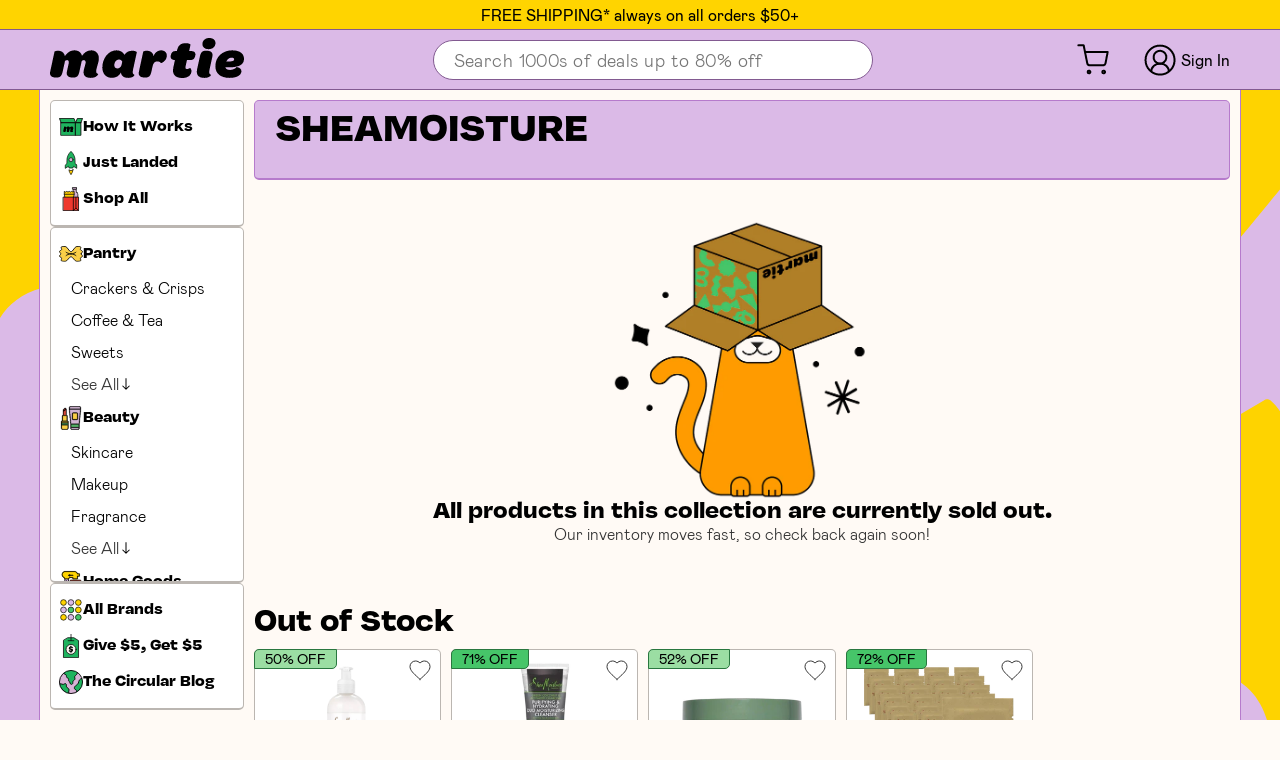

--- FILE ---
content_type: text/html; charset=utf-8
request_url: https://martie.com/collections/sheamoisture
body_size: 84412
content:
<!doctype html>

<html class='no-js supports-no-cookies' lang='en'>
  <head>
    
    

    <script type='application/javascript'>
      window.assetsPath = "//martie.com/cdn/shop/t/120/assets/app.js?v=41756619578623620031769197239".split('app.js')[0];
    </script>
    <script>
      !(function (t, e) {
        var o, n, p, r;
        e.__SV ||
          ((window.posthog = e),
          (e._i = []),
          (e.init = function (i, s, a) {
            function g(t, e) {
              var o = e.split('.');
              (2 == o.length && ((t = t[o[0]]), (e = o[1])),
                (t[e] = function () {
                  t.push([e].concat(Array.prototype.slice.call(arguments, 0)));
                }));
            }
            (((p = t.createElement('script')).type = 'text/javascript'),
              (p.crossOrigin = 'anonymous'),
              (p.async = !0),
              (p.src =
                s.api_host.replace('.i.posthog.com', '-assets.i.posthog.com') +
                '/static/array.js'),
              (r = t.getElementsByTagName('script')[0]).parentNode.insertBefore(
                p,
                r,
              ));
            var u = e;
            for (
              void 0 !== a ? (u = e[a] = []) : (a = 'posthog'),
                u.people = u.people || [],
                u.toString = function (t) {
                  var e = 'posthog';
                  return (
                    'posthog' !== a && (e += '.' + a),
                    t || (e += ' (stub)'),
                    e
                  );
                },
                u.people.toString = function () {
                  return u.toString(1) + '.people (stub)';
                },
                o =
                  'init Ie Ts Ms Ee Es Rs capture Ge calculateEventProperties Os register register_once register_for_session unregister unregister_for_session js getFeatureFlag getFeatureFlagPayload isFeatureEnabled reloadFeatureFlags updateEarlyAccessFeatureEnrollment getEarlyAccessFeatures on onFeatureFlags onSurveysLoaded onSessionId getSurveys getActiveMatchingSurveys renderSurvey canRenderSurvey canRenderSurveyAsync identify setPersonProperties group resetGroups setPersonPropertiesForFlags resetPersonPropertiesForFlags setGroupPropertiesForFlags resetGroupPropertiesForFlags reset get_distinct_id getGroups get_session_id get_session_replay_url alias set_config startSessionRecording stopSessionRecording sessionRecordingStarted captureException loadToolbar get_property getSessionProperty Ds Fs createPersonProfile Ls Ps opt_in_capturing opt_out_capturing has_opted_in_capturing has_opted_out_capturing clear_opt_in_out_capturing Cs debug I As getPageViewId captureTraceFeedback captureTraceMetric'.split(
                    ' ',
                  ),
                n = 0;
              n < o.length;
              n++
            )
              g(u, o[n]);
            e._i.push([i, s, a]);
          }),
          (e.__SV = 1));
      })(document, window.posthog || []);
      posthog.init('phc_b0u4hIojmEfved3OYFJdbSeivUSTetr44xcUrAp59Yd', {
        api_host: 'https://us.i.posthog.com',
        defaults: '2025-05-24',
        person_profiles: 'identified_only', // or 'always' to create profiles for anonymous users as well

        
        
        
      });
    </script>
    <meta
      name='google-site-verification'
      content='1LCWGyor1Di8muvbDHo2MKvJ--wvNVkFU-iSGwKA8r8'
    >
    <meta charset='utf-8'>
    <meta http-equiv='X-UA-Compatible' content='IE=edge'>
    <meta
      name='viewport'
      content='width=device-width,initial-scale=1,viewport-fit=cover'
    >
    <meta name='theme-color' content=''>
    <meta
      name='facebook-domain-verification'
      content='r9jircfahxj3admphhrebnqnsif6cl'
    >
    <meta name='theme-color' content='#ffd400'>
    <link rel='canonical' href='https://martie.com/collections/sheamoisture'>

    
      <link
        rel='shortcut icon'
        href='//martie.com/cdn/shop/files/Favicon_751da731-09db-4fdc-b314-552e3618cc3d_32x32.png?v=1657729467'
        type='image/png'
      >
    

    
    <title>
      SHEAMOISTURE
      
      
      
        &ndash; Martie
      
    </title>

    

    
<meta property="og:site_name" content="Martie">
<meta property="og:url" content="https://martie.com/collections/sheamoisture">
<meta property="og:title" content="SHEAMOISTURE">
<meta property="og:type" content="website">
<meta property="og:description" content="Score big on daily overstock deals at up to 80% off! Shop fresh deals on pantry, beauty, and home goods daily with no membership or subscription required. New items drop every day!">


<meta name="twitter:site" content="@">
<meta name="twitter:card" content="summary_large_image">
<meta name="twitter:title" content="SHEAMOISTURE">
<meta name="twitter:description" content="Score big on daily overstock deals at up to 80% off! Shop fresh deals on pantry, beauty, and home goods daily with no membership or subscription required. New items drop every day!">


    <link href="//martie.com/cdn/shop/t/120/assets/app.css?v=159333925549819834031769111836" rel="stylesheet" type="text/css" media="all" />

    

    
    

    <script>
      if (window._martieCustomerData && window._martieCustomerData.id !== undefined) {
        posthog.identify(window._martieCustomerData.id.toString());
      }
      document.documentElement.className = document.documentElement.className.replace('no-js', 'js');
      window.theme = {
        strings: {
          addToCart: "Add to Cart",
          soldOut: "Sold Out",
          unavailable: "Unavailable",
          progressBarFreeShipping: "Free shipping activated!"
        },
        moneyFormat: "${{amount}}"
      };
      window.martieCart = {"note":null,"attributes":{},"original_total_price":0,"total_price":0,"total_discount":0,"total_weight":0.0,"item_count":0,"items":[],"requires_shipping":false,"currency":"USD","items_subtotal_price":0,"cart_level_discount_applications":[],"checkout_charge_amount":0};
    </script>

    

    
    
      <script>
        window.Shopify = window.Shopify || {theme: {id: 134981288181, role: 'main' } };
        window._template = {
            directory: "",
            name: "collection",
            suffix: "brand"
        };
      </script>
      <script
        type='module'
        blocking='render'
        fetchpriority='high'
        src='https://cdn.intelligems.io/esm/e7fcf305ccd3/bundle.js'
        async
      ></script>
    

    <script src='//martie.com/cdn/shop/t/120/assets/app.js?v=41756619578623620031769197239' defer='defer'></script>
    <style>
      @font-face {
  font-family: 'mabry';
  src: url('https://cdn.shopify.com/s/files/1/0575/1829/3150/files/mabry-regular-pro_631a848f-f55a-4431-aa4b-6f433068cd35.eot?v=1723229829');
  src: url('https://cdn.shopify.com/s/files/1/0575/1829/3150/files/mabry-regular-pro_631a848f-f55a-4431-aa4b-6f433068cd35.eot?v=1723229829?#iefix') format('embedded-opentype'),
       url('https://cdn.shopify.com/s/files/1/0575/1829/3150/files/mabry-regular-pro_0e1a81d7-7cec-42b6-a4b6-92c4c7b4ad40.woff2?v=1723229829') format('woff2'),
       url('https://cdn.shopify.com/s/files/1/0575/1829/3150/files/mabry-regular-pro_60d3f7bd-d4e1-4aea-b7fd-db81e88336bb.woff?v=1723229829') format('woff'),
       url('https://cdn.shopify.com/s/files/1/0575/1829/3150/files/mabry-regular-pro_a21a8ea0-8a8d-45ca-932b-5ea927515afa.ttf?v=1723229829') format('truetype');
  font-weight: normal;
  font-style: normal;
}

@font-face {
  font-family: 'mabry';
  src: url('https://cdn.shopify.com/s/files/1/0575/1829/3150/files/mabry-light-pro_723d8f66-1528-4586-a0b6-c5c1b3a97184.eot?v=1723229830');
  src: url('https://cdn.shopify.com/s/files/1/0575/1829/3150/files/mabry-light-pro_723d8f66-1528-4586-a0b6-c5c1b3a97184.eot?v=1723229830#iefix') format('embedded-opentype'),
       url('https://cdn.shopify.com/s/files/1/0575/1829/3150/files/mabry-light-pro_009b154e-16de-4051-8842-4bf2afef3eb0.woff2?v=1723229829') format('woff2'),
       url('https://cdn.shopify.com/s/files/1/0575/1829/3150/files/mabry-light-pro_64bc362b-0ddc-408e-b2cb-735d9c4d933b.woff?v=1723229829') format('woff'),
       url('https://cdn.shopify.com/s/files/1/0575/1829/3150/files/mabry-light-pro_d00ce3d3-230b-47d8-ba62-118fc16f3abe.ttf?v=1723229829') format('truetype');
  font-weight: 300;
  font-style: normal;
}

@font-face {
  font-family: 'vulf';
  src: url('https://cdn.shopify.com/s/files/1/0575/1829/3150/files/Vulf_Sans-Bold.woff2?v=1734975790') format('woff2'),
       url('https://cdn.shopify.com/s/files/1/0575/1829/3150/files/Vulf_Sans-Bold.woff?v=1734975790') format('woff'),
       url('https://cdn.shopify.com/s/files/1/0575/1829/3150/files/Vulf_Sans-Bold.ttf?v=1734975789') format('truetype');
  font-weight: bold;
  font-style: normal;
  font-display: swap;
}


    </style>
    

    <script>window.performance && window.performance.mark && window.performance.mark('shopify.content_for_header.start');</script><meta name="google-site-verification" content="3BBaYctQ1_61quQibL-jPkogqo6rUIZ7Hc_xCrJtsII">
<meta id="shopify-digital-wallet" name="shopify-digital-wallet" content="/57518293150/digital_wallets/dialog">
<meta name="shopify-checkout-api-token" content="fbecc68f47179f9d41410d42bb3ba344">
<meta id="in-context-paypal-metadata" data-shop-id="57518293150" data-venmo-supported="false" data-environment="production" data-locale="en_US" data-paypal-v4="true" data-currency="USD">
<link rel="alternate" type="application/atom+xml" title="Feed" href="/collections/sheamoisture.atom" />
<link rel="alternate" type="application/json+oembed" href="https://martie.com/collections/sheamoisture.oembed">
<script async="async" src="/checkouts/internal/preloads.js?locale=en-US"></script>
<link rel="preconnect" href="https://shop.app" crossorigin="anonymous">
<script async="async" src="https://shop.app/checkouts/internal/preloads.js?locale=en-US&shop_id=57518293150" crossorigin="anonymous"></script>
<script id="apple-pay-shop-capabilities" type="application/json">{"shopId":57518293150,"countryCode":"US","currencyCode":"USD","merchantCapabilities":["supports3DS"],"merchantId":"gid:\/\/shopify\/Shop\/57518293150","merchantName":"Martie","requiredBillingContactFields":["postalAddress","email"],"requiredShippingContactFields":["postalAddress","email"],"shippingType":"shipping","supportedNetworks":["visa","masterCard","amex","discover","elo","jcb"],"total":{"type":"pending","label":"Martie","amount":"1.00"},"shopifyPaymentsEnabled":true,"supportsSubscriptions":true}</script>
<script id="shopify-features" type="application/json">{"accessToken":"fbecc68f47179f9d41410d42bb3ba344","betas":["rich-media-storefront-analytics"],"domain":"martie.com","predictiveSearch":true,"shopId":57518293150,"locale":"en"}</script>
<script>var Shopify = Shopify || {};
Shopify.shop = "martie-usa.myshopify.com";
Shopify.locale = "en";
Shopify.currency = {"active":"USD","rate":"1.0"};
Shopify.country = "US";
Shopify.theme = {"name":"Martie Live Theme","id":134981288181,"schema_name":"Theme Name","schema_version":"1.0","theme_store_id":null,"role":"main"};
Shopify.theme.handle = "null";
Shopify.theme.style = {"id":null,"handle":null};
Shopify.cdnHost = "martie.com/cdn";
Shopify.routes = Shopify.routes || {};
Shopify.routes.root = "/";</script>
<script type="module">!function(o){(o.Shopify=o.Shopify||{}).modules=!0}(window);</script>
<script>!function(o){function n(){var o=[];function n(){o.push(Array.prototype.slice.apply(arguments))}return n.q=o,n}var t=o.Shopify=o.Shopify||{};t.loadFeatures=n(),t.autoloadFeatures=n()}(window);</script>
<script>
  window.ShopifyPay = window.ShopifyPay || {};
  window.ShopifyPay.apiHost = "shop.app\/pay";
  window.ShopifyPay.redirectState = null;
</script>
<script id="shop-js-analytics" type="application/json">{"pageType":"collection"}</script>
<script defer="defer" async type="module" src="//martie.com/cdn/shopifycloud/shop-js/modules/v2/client.init-shop-cart-sync_BT-GjEfc.en.esm.js"></script>
<script defer="defer" async type="module" src="//martie.com/cdn/shopifycloud/shop-js/modules/v2/chunk.common_D58fp_Oc.esm.js"></script>
<script defer="defer" async type="module" src="//martie.com/cdn/shopifycloud/shop-js/modules/v2/chunk.modal_xMitdFEc.esm.js"></script>
<script type="module">
  await import("//martie.com/cdn/shopifycloud/shop-js/modules/v2/client.init-shop-cart-sync_BT-GjEfc.en.esm.js");
await import("//martie.com/cdn/shopifycloud/shop-js/modules/v2/chunk.common_D58fp_Oc.esm.js");
await import("//martie.com/cdn/shopifycloud/shop-js/modules/v2/chunk.modal_xMitdFEc.esm.js");

  window.Shopify.SignInWithShop?.initShopCartSync?.({"fedCMEnabled":true,"windoidEnabled":true});

</script>
<script>
  window.Shopify = window.Shopify || {};
  if (!window.Shopify.featureAssets) window.Shopify.featureAssets = {};
  window.Shopify.featureAssets['shop-js'] = {"shop-cart-sync":["modules/v2/client.shop-cart-sync_DZOKe7Ll.en.esm.js","modules/v2/chunk.common_D58fp_Oc.esm.js","modules/v2/chunk.modal_xMitdFEc.esm.js"],"init-fed-cm":["modules/v2/client.init-fed-cm_B6oLuCjv.en.esm.js","modules/v2/chunk.common_D58fp_Oc.esm.js","modules/v2/chunk.modal_xMitdFEc.esm.js"],"shop-cash-offers":["modules/v2/client.shop-cash-offers_D2sdYoxE.en.esm.js","modules/v2/chunk.common_D58fp_Oc.esm.js","modules/v2/chunk.modal_xMitdFEc.esm.js"],"shop-login-button":["modules/v2/client.shop-login-button_QeVjl5Y3.en.esm.js","modules/v2/chunk.common_D58fp_Oc.esm.js","modules/v2/chunk.modal_xMitdFEc.esm.js"],"pay-button":["modules/v2/client.pay-button_DXTOsIq6.en.esm.js","modules/v2/chunk.common_D58fp_Oc.esm.js","modules/v2/chunk.modal_xMitdFEc.esm.js"],"shop-button":["modules/v2/client.shop-button_DQZHx9pm.en.esm.js","modules/v2/chunk.common_D58fp_Oc.esm.js","modules/v2/chunk.modal_xMitdFEc.esm.js"],"avatar":["modules/v2/client.avatar_BTnouDA3.en.esm.js"],"init-windoid":["modules/v2/client.init-windoid_CR1B-cfM.en.esm.js","modules/v2/chunk.common_D58fp_Oc.esm.js","modules/v2/chunk.modal_xMitdFEc.esm.js"],"init-shop-for-new-customer-accounts":["modules/v2/client.init-shop-for-new-customer-accounts_C_vY_xzh.en.esm.js","modules/v2/client.shop-login-button_QeVjl5Y3.en.esm.js","modules/v2/chunk.common_D58fp_Oc.esm.js","modules/v2/chunk.modal_xMitdFEc.esm.js"],"init-shop-email-lookup-coordinator":["modules/v2/client.init-shop-email-lookup-coordinator_BI7n9ZSv.en.esm.js","modules/v2/chunk.common_D58fp_Oc.esm.js","modules/v2/chunk.modal_xMitdFEc.esm.js"],"init-shop-cart-sync":["modules/v2/client.init-shop-cart-sync_BT-GjEfc.en.esm.js","modules/v2/chunk.common_D58fp_Oc.esm.js","modules/v2/chunk.modal_xMitdFEc.esm.js"],"shop-toast-manager":["modules/v2/client.shop-toast-manager_DiYdP3xc.en.esm.js","modules/v2/chunk.common_D58fp_Oc.esm.js","modules/v2/chunk.modal_xMitdFEc.esm.js"],"init-customer-accounts":["modules/v2/client.init-customer-accounts_D9ZNqS-Q.en.esm.js","modules/v2/client.shop-login-button_QeVjl5Y3.en.esm.js","modules/v2/chunk.common_D58fp_Oc.esm.js","modules/v2/chunk.modal_xMitdFEc.esm.js"],"init-customer-accounts-sign-up":["modules/v2/client.init-customer-accounts-sign-up_iGw4briv.en.esm.js","modules/v2/client.shop-login-button_QeVjl5Y3.en.esm.js","modules/v2/chunk.common_D58fp_Oc.esm.js","modules/v2/chunk.modal_xMitdFEc.esm.js"],"shop-follow-button":["modules/v2/client.shop-follow-button_CqMgW2wH.en.esm.js","modules/v2/chunk.common_D58fp_Oc.esm.js","modules/v2/chunk.modal_xMitdFEc.esm.js"],"checkout-modal":["modules/v2/client.checkout-modal_xHeaAweL.en.esm.js","modules/v2/chunk.common_D58fp_Oc.esm.js","modules/v2/chunk.modal_xMitdFEc.esm.js"],"shop-login":["modules/v2/client.shop-login_D91U-Q7h.en.esm.js","modules/v2/chunk.common_D58fp_Oc.esm.js","modules/v2/chunk.modal_xMitdFEc.esm.js"],"lead-capture":["modules/v2/client.lead-capture_BJmE1dJe.en.esm.js","modules/v2/chunk.common_D58fp_Oc.esm.js","modules/v2/chunk.modal_xMitdFEc.esm.js"],"payment-terms":["modules/v2/client.payment-terms_Ci9AEqFq.en.esm.js","modules/v2/chunk.common_D58fp_Oc.esm.js","modules/v2/chunk.modal_xMitdFEc.esm.js"]};
</script>
<script>(function() {
  var isLoaded = false;
  function asyncLoad() {
    if (isLoaded) return;
    isLoaded = true;
    var urls = ["https:\/\/sbzstag.cirkleinc.com\/?shop=martie-usa.myshopify.com","https:\/\/config.gorgias.chat\/bundle-loader\/01GYCC51F9ZG4ST674Y8CS5R49?source=shopify1click\u0026shop=martie-usa.myshopify.com","https:\/\/widgets.juniphq.com\/v1\/junip_shopify.js?shop=martie-usa.myshopify.com","\/\/cdn.shopify.com\/proxy\/f49b5d84594394d1e8a0f228c2e27ae73fb46206723ef5093f824213ce4c0a1e\/s3-us-west-2.amazonaws.com\/jsstore\/a\/2J0HGDE2\/reids.js?shop=martie-usa.myshopify.com\u0026sp-cache-control=cHVibGljLCBtYXgtYWdlPTkwMA","\/\/cdn.shopify.com\/proxy\/b0e8efbd1394e567d2d44cb023c4d6985bb7c45d63008152b00b322c48eff39a\/app.retention.com\/shopify\/shopify_app_add_to_cart_script.js?shop=martie-usa.myshopify.com\u0026sp-cache-control=cHVibGljLCBtYXgtYWdlPTkwMA","https:\/\/cdn.9gtb.com\/loader.js?g_cvt_id=db7c4dd7-8249-4544-912a-6ecac3db69d4\u0026shop=martie-usa.myshopify.com"];
    for (var i = 0; i < urls.length; i++) {
      var s = document.createElement('script');
      s.type = 'text/javascript';
      s.async = true;
      s.src = urls[i];
      var x = document.getElementsByTagName('script')[0];
      x.parentNode.insertBefore(s, x);
    }
  };
  if(window.attachEvent) {
    window.attachEvent('onload', asyncLoad);
  } else {
    window.addEventListener('load', asyncLoad, false);
  }
})();</script>
<script id="__st">var __st={"a":57518293150,"offset":-28800,"reqid":"367584af-c940-4f5d-921b-f1d7de5b2c74-1769208918","pageurl":"martie.com\/collections\/sheamoisture","u":"d516395a741c","p":"collection","rtyp":"collection","rid":427118395637};</script>
<script>window.ShopifyPaypalV4VisibilityTracking = true;</script>
<script id="form-persister">!function(){'use strict';const t='contact',e='new_comment',n=[[t,t],['blogs',e],['comments',e],[t,'customer']],o='password',r='form_key',c=['recaptcha-v3-token','g-recaptcha-response','h-captcha-response',o],s=()=>{try{return window.sessionStorage}catch{return}},i='__shopify_v',u=t=>t.elements[r],a=function(){const t=[...n].map((([t,e])=>`form[action*='/${t}']:not([data-nocaptcha='true']) input[name='form_type'][value='${e}']`)).join(',');var e;return e=t,()=>e?[...document.querySelectorAll(e)].map((t=>t.form)):[]}();function m(t){const e=u(t);a().includes(t)&&(!e||!e.value)&&function(t){try{if(!s())return;!function(t){const e=s();if(!e)return;const n=u(t);if(!n)return;const o=n.value;o&&e.removeItem(o)}(t);const e=Array.from(Array(32),(()=>Math.random().toString(36)[2])).join('');!function(t,e){u(t)||t.append(Object.assign(document.createElement('input'),{type:'hidden',name:r})),t.elements[r].value=e}(t,e),function(t,e){const n=s();if(!n)return;const r=[...t.querySelectorAll(`input[type='${o}']`)].map((({name:t})=>t)),u=[...c,...r],a={};for(const[o,c]of new FormData(t).entries())u.includes(o)||(a[o]=c);n.setItem(e,JSON.stringify({[i]:1,action:t.action,data:a}))}(t,e)}catch(e){console.error('failed to persist form',e)}}(t)}const f=t=>{if('true'===t.dataset.persistBound)return;const e=function(t,e){const n=function(t){return'function'==typeof t.submit?t.submit:HTMLFormElement.prototype.submit}(t).bind(t);return function(){let t;return()=>{t||(t=!0,(()=>{try{e(),n()}catch(t){(t=>{console.error('form submit failed',t)})(t)}})(),setTimeout((()=>t=!1),250))}}()}(t,(()=>{m(t)}));!function(t,e){if('function'==typeof t.submit&&'function'==typeof e)try{t.submit=e}catch{}}(t,e),t.addEventListener('submit',(t=>{t.preventDefault(),e()})),t.dataset.persistBound='true'};!function(){function t(t){const e=(t=>{const e=t.target;return e instanceof HTMLFormElement?e:e&&e.form})(t);e&&m(e)}document.addEventListener('submit',t),document.addEventListener('DOMContentLoaded',(()=>{const e=a();for(const t of e)f(t);var n;n=document.body,new window.MutationObserver((t=>{for(const e of t)if('childList'===e.type&&e.addedNodes.length)for(const t of e.addedNodes)1===t.nodeType&&'FORM'===t.tagName&&a().includes(t)&&f(t)})).observe(n,{childList:!0,subtree:!0,attributes:!1}),document.removeEventListener('submit',t)}))}()}();</script>
<script integrity="sha256-4kQ18oKyAcykRKYeNunJcIwy7WH5gtpwJnB7kiuLZ1E=" data-source-attribution="shopify.loadfeatures" defer="defer" src="//martie.com/cdn/shopifycloud/storefront/assets/storefront/load_feature-a0a9edcb.js" crossorigin="anonymous"></script>
<script crossorigin="anonymous" defer="defer" src="//martie.com/cdn/shopifycloud/storefront/assets/shopify_pay/storefront-65b4c6d7.js?v=20250812"></script>
<script data-source-attribution="shopify.dynamic_checkout.dynamic.init">var Shopify=Shopify||{};Shopify.PaymentButton=Shopify.PaymentButton||{isStorefrontPortableWallets:!0,init:function(){window.Shopify.PaymentButton.init=function(){};var t=document.createElement("script");t.src="https://martie.com/cdn/shopifycloud/portable-wallets/latest/portable-wallets.en.js",t.type="module",document.head.appendChild(t)}};
</script>
<script data-source-attribution="shopify.dynamic_checkout.buyer_consent">
  function portableWalletsHideBuyerConsent(e){var t=document.getElementById("shopify-buyer-consent"),n=document.getElementById("shopify-subscription-policy-button");t&&n&&(t.classList.add("hidden"),t.setAttribute("aria-hidden","true"),n.removeEventListener("click",e))}function portableWalletsShowBuyerConsent(e){var t=document.getElementById("shopify-buyer-consent"),n=document.getElementById("shopify-subscription-policy-button");t&&n&&(t.classList.remove("hidden"),t.removeAttribute("aria-hidden"),n.addEventListener("click",e))}window.Shopify?.PaymentButton&&(window.Shopify.PaymentButton.hideBuyerConsent=portableWalletsHideBuyerConsent,window.Shopify.PaymentButton.showBuyerConsent=portableWalletsShowBuyerConsent);
</script>
<script data-source-attribution="shopify.dynamic_checkout.cart.bootstrap">document.addEventListener("DOMContentLoaded",(function(){function t(){return document.querySelector("shopify-accelerated-checkout-cart, shopify-accelerated-checkout")}if(t())Shopify.PaymentButton.init();else{new MutationObserver((function(e,n){t()&&(Shopify.PaymentButton.init(),n.disconnect())})).observe(document.body,{childList:!0,subtree:!0})}}));
</script>
<link id="shopify-accelerated-checkout-styles" rel="stylesheet" media="screen" href="https://martie.com/cdn/shopifycloud/portable-wallets/latest/accelerated-checkout-backwards-compat.css" crossorigin="anonymous">
<style id="shopify-accelerated-checkout-cart">
        #shopify-buyer-consent {
  margin-top: 1em;
  display: inline-block;
  width: 100%;
}

#shopify-buyer-consent.hidden {
  display: none;
}

#shopify-subscription-policy-button {
  background: none;
  border: none;
  padding: 0;
  text-decoration: underline;
  font-size: inherit;
  cursor: pointer;
}

#shopify-subscription-policy-button::before {
  box-shadow: none;
}

      </style>

<script>window.performance && window.performance.mark && window.performance.mark('shopify.content_for_header.end');</script>

    
    <script>globalThis.testContext = {
        customer:null,
      };
      globalThis.testContextSubscribers = [];
      globalThis.onTestContextChange = (fn) => {
        globalThis.testContextSubscribers.push(fn);
      };
    </script>
  <!-- BEGIN app block: shopify://apps/klaviyo-email-marketing-sms/blocks/klaviyo-onsite-embed/2632fe16-c075-4321-a88b-50b567f42507 -->












  <script async src="https://static.klaviyo.com/onsite/js/T8mapc/klaviyo.js?company_id=T8mapc"></script>
  <script>!function(){if(!window.klaviyo){window._klOnsite=window._klOnsite||[];try{window.klaviyo=new Proxy({},{get:function(n,i){return"push"===i?function(){var n;(n=window._klOnsite).push.apply(n,arguments)}:function(){for(var n=arguments.length,o=new Array(n),w=0;w<n;w++)o[w]=arguments[w];var t="function"==typeof o[o.length-1]?o.pop():void 0,e=new Promise((function(n){window._klOnsite.push([i].concat(o,[function(i){t&&t(i),n(i)}]))}));return e}}})}catch(n){window.klaviyo=window.klaviyo||[],window.klaviyo.push=function(){var n;(n=window._klOnsite).push.apply(n,arguments)}}}}();</script>

  




  <script>
    window.klaviyoReviewsProductDesignMode = false
  </script>







<!-- END app block --><!-- BEGIN app block: shopify://apps/inveterate/blocks/app-embed/fc24aab3-e6d2-461b-961d-9ebb32143cf2 -->

<script id="inveterate-app-embed-log-script" async>
  console.log('Inveterate: PSB: hardcode');
</script>

<style>
  .inveterate__popup {
    display: none;
  }
</style>

  <script id="inveterate-theme-snippets-script" async src="https://d1mopl5xgcax3e.cloudfront.net/js/martie-usa.inveterate.js"></script>
  <script id="inveterate-app-embed-script" async>
    (function() {
      try {
        var count = 0;
        const executeScriptWhenReady = function () {
          if (!window?.inveterate?.scripts) {
            let i = setInterval(function() {
              if(window?.inveterate?.scripts) {
                window.inveterate.scripts.run();
                clearInterval(i);
              }
            }, 50);
            return;
          }
          window.inveterate.scripts.run();
        }
        var interval = setInterval(function(){
          if (!window.inveterate || !window.inveterate.fileLoaded) return;

          clearInterval(interval);
          window.inveterate.merchantId = 'martie-usa';
          const localizationFromLiquid = {
            shopCurrency: 'USD',
            localCurrency: 'USD',
            country: 'US',
            language: 'en',
            lnName: 'English',
            countryName: 'United States',
          }
          window.inveterate.properties.localization = localizationFromLiquid;


          

          

          
            window.inveterate.properties.page = {
              type: 'collection',
              collection: {"id":427118395637,"handle":"sheamoisture","title":"SHEAMOISTURE","updated_at":"2025-12-17T12:01:42-08:00","body_html":null,"published_at":"2023-12-27T03:01:17-08:00","sort_order":"best-selling","template_suffix":"brand","disjunctive":false,"rules":[{"column":"vendor","relation":"equals","condition":"SHEAMOISTURE"}],"published_scope":"web"}
            };
          

          
            window.inveterate.properties.pageType = 'collection';
          

          
            window.inveterate.properties.product = {"error":"json not allowed for this object"};
          

          

          

          <!-- BEGIN app snippet: js-helpers -->



const { MIN_SAFE_INTEGER: MIN, MAX_SAFE_INTEGER: MAX } = Number,
  { ceil, floor, random: rnd } = Math;

const random = {
  decimal: ({ min = MIN, max = MAX, decimals } = {}) => {
    const result = Math.min(max, min + rnd() * ((max + 1) - min));

    return typeof decimals === "number"
      ? Number(result.toFixed(decimals))
      : result;
  },

  integer: ({ min = MIN, max = MAX } = {}) =>
    floor(random.decimal({ min, max })),

  string: ({
    characters = "",
    /** number or { min, max } */ length = { max: 250 },
  } = {}) =>
    Array(
      typeof length === "number"
        ? length
        : random.integer({ min: 0, ...length })
    )
      .fill("")
      .map((_) =>
        (([b, i]) =>
          characters?.[random.integer({ min: 0, max: characters.length })] ||
          String.fromCharCode(b + ceil(i * Math.random())))(
          [
            [65, 25],
            [97, 25],
            [48, 9],
          ][random.integer({ min: 0, max: 2 })]
        )
      )
      .filter((x) => /[a-zA-Z0-9]/.test(x))
      .join(""),
};

window.inveterate.helpers.random = random;

<!-- END app snippet -->
          <!-- BEGIN app snippet: js-methods -->



  (function () {
    var _a;
    var random = window.inveterate.helpers.random;
    if (!window.inveterate.device)
        window.inveterate.device = new (_a = /** @class */ (function () {
                function Device() {
                    var _b;
                    this.fingerprint = ((_b = JSON.parse(localStorage.getItem(_a.STORAGE_KEY))) === null || _b === void 0 ? void 0 : _b.fingerprint) ||
                        random.string({ min: 8, max: 250 });
                    localStorage.setItem(_a.STORAGE_KEY, JSON.stringify(this));
                    window.inveterate.device = this;
                }
                Device.prototype.toString = function () {
                    return JSON.stringify(this);
                };
                return Device;
            }()),
            _a.STORAGE_KEY = 'inveterateDevice',
            _a)();
  })();

var __spreadArray = (this && this.__spreadArray) || function (to, from, pack) {
    if (pack || arguments.length === 2) for (var i = 0, l = from.length, ar; i < l; i++) {
        if (ar || !(i in from)) {
            if (!ar) ar = Array.prototype.slice.call(from, 0, i);
            ar[i] = from[i];
        }
    }
    return to.concat(ar || Array.prototype.slice.call(from));
};
(function () {
    var JobStatus;
    (function (JobStatus) {
        JobStatus["Unqueued"] = "UNQUEUED";
        JobStatus["Queued"] = "QUEUED";
        JobStatus["Running"] = "RUNNING";
        JobStatus["Completed"] = "COMPLETED";
    })(JobStatus || (JobStatus = {}));
    var Job = /** @class */ (function () {
        function Job() {
            this.status = Job.Status.Unqueued;
        }
        Job.Status = JobStatus;
        return Job;
    }());
    var Queue = /** @class */ (function () {
        function Queue() {
            var _this = this;
            this.jobs = {
                queued: [],
                ongoing: [],
                completed: [],
                get all() {
                    return __spreadArray(__spreadArray(__spreadArray([], this.queued, true), this.ongoing, true), this.completed, true);
                },
            };
            this.events = {
                /** Events triggered when jobs with specific IDs are completed */
                id: [],
                done: [],
                push: [],
                error: [],
            };
            this.push = function (_a) {
                var _b = _a.id, id = _b === void 0 ? String(Math.random()) : _b, fn = _a.fn;
                _this.jobs.queued.push({ id: id, fn: fn, status: Job.Status.Queued });
                _this.events.push.forEach(function (fn) { return fn(); });
                _this.flush();
            };
            this.flush = function () {
                if (!_this.jobs.queued[0] || _this.jobs.ongoing.length)
                    return;
                var job = _this.jobs.queued.splice(0, 1)[0], jid = job.id;
                job.promise = job
                    .fn()
                    .then(function (result) {
                    return _this.events.id
                        .filter(function (e) {
                        return e.ids.every(function (id) {
                            return jid === id || _this.jobs.completed.find(function (job) { return job.id === id; });
                        });
                    })
                        .forEach(function (_a) {
                        var fn = _a.fn;
                        return fn(result);
                    });
                })
                    .catch(function (err) { return _this.events.error.forEach(function (fn) { return fn(err); }); })
                    .finally(function () {
                    if (_this.jobs.ongoing.length) {
                        var job_1 = _this.jobs.ongoing.splice(0, 1)[0];
                        job_1.status = Job.Status.Completed;
                        _this.jobs.completed.push(job_1);
                    }
                    if (_this.jobs.queued[0] && !_this.jobs.ongoing.length)
                        _this.flush();
                    else
                        _this.events.done.forEach(function (fn) { return fn(); });
                });
                _this.jobs.ongoing.push(job);
            };
        }
        Object.defineProperty(Queue.prototype, "busy", {
            get: function () {
                return this.jobs.ongoing.length;
            },
            enumerable: false,
            configurable: true
        });
        return Queue;
    }());
    var x = window;
    if (!x.inveterate)
        x.inveterate = {};
    if (!x.inveterate.classes)
        x.inveterate.classes = {};
    x.inveterate.classes.Queue = Queue;

  if (!window.Inveterate)
    window.Inveterate = new (class Inveterate {
      queue = new Queue({ id: 'Inveterate' });

      constructor() {
        this.queue.events.push.push(() => {
          document
            .querySelector('.inveterate')
            ?.classList.add('inveterate__loading');
        });

        this.queue.events.done.push(() => {
          document
            .querySelector('.inveterate')
            ?.classList.remove('inveterate__loading');
        });
      }

      get loading() {
        return this.queue.busy;
      }

      get ready() {
        return this.queue.finished;
      }

      wait = ({ id, fn }) => {
        this.queue.push({ id, fn });
      };
    })();
  })();
  
  const searchParams = new URLSearchParams(window.location.search);

  /**
    Headers does not work in IE
    https://caniuse.com/mdn-api_headers
  */

  const headers = new Headers({
    "Content-Type": "application/json",
  });

  const setCartAttributes = (id, token) =>
    fetch("/cart/update.js", {
      method: "POST",
      headers: { "Content-Type": "application/json" },
      body: JSON.stringify({
        attributes: {
          inveterateReferralId: id,
          inveterateReferralToken: token,
        },
      }),
    }).then(() => {
      console.log(`[Inveterate] Referral Token set:`, token);

      document.dispatchEvent(
        new Event("inveterate:referrals:token-set", {
          detail: token,
        })
      );
    });

  const referralIdQueryParameter = ["referred_by", "referrerId", "rid"]
    .map((paramName) => searchParams?.get(paramName))
    .filter((x) => !!x)?.[0];

  window.inveterate.methods.referrals = {
    setCartAttributes,

    validate: () => {
      const customerId = ``,
        savedReferral =
          window.localStorage.getItem(
            inveterate.properties.referralStorageName
          ) ?? undefined;

      if (!savedReferral || !customerId) return new Promise.resolve(false);

      const {
        merchantId,
        segmentId,
        referrer,
        referralId: id,
        referralToken: token,
      } = JSON.parse(savedReferral);

      const bodyObj = {
        merchant: {
          id: merchantId,
        },

        segment: {
          id: segmentId,
        },

        referral: {
          id,
          token,
        },

        referrer,

        referee: {
          id: customerId,
        },
      };
      try {
        return fetch(`${inveterate.properties.referralApiUrl}/validation`, {
          method: "POST",
          headers,
          body: JSON.stringify(bodyObj),
        })
          .then((response) => response.json())
          .then(({ success, errors, data }) => {
            if (
              success ||
              ["DELETE_REFERRAL", "NEW_REFERRAL"].includes(data?.action)
            )
              localStorage.removeItem(inveterate.properties.referralStorageName);

            if (data?.action === "NEW_REFERRAL")
              return inveterate.methods.referrals.issueNew();

            return success;
          })
          .catch(e => {
            e;
          });
      } catch(e) {
        e;
      }
    },

    issueNew: (referringCustomerId = null) => {
      delete localStorage[inveterate.properties.referralStorageName];

      const merchantId = 'martie-usa',
        customerId = ``,
        referralId = referringCustomerId || referralIdQueryParameter;

      if (!referralId) throw new Error("Referring customer id not provided");

      return fetch(inveterate.properties.referralApiUrl, {
        method: "POST",
        headers,
        body: JSON.stringify({
          merchantId,
          customerId,
          referralId,
          device: inveterate.device,
        }),
      })
        .then((response) => response.json())
        .then((response) => {
          const { referral = {}, discount } = response.data,
            { referralId, referralToken } = referral;

          if (referralId) {
            inveterate.properties.referralData = referral;
            window.localStorage.setItem(
              inveterate.properties.referralStorageName,
              JSON.stringify(referral)
            );

            return {
              discount,
              referralId,
              referralToken,
            };
          }
        })
        .then(({ discount, referralId, referralToken }) =>
          Promise.allSettled([
            setCartAttributes(referralId, referralToken),

            discount &&
              fetch(`/discount/${discount.code}`, {
                method: "GET",
                //headers: { "Content-Type": "application/json" }
              }).then(() => {
                console.log(`[Inveterate] Referral Token set:`, referralToken);

                document.dispatchEvent(
                  new Event("inveterate:referrals:token-set", {
                    detail: referralToken,
                  })
                );
              }),
          ])
        );
    },
  };

  function checkReferrals(referringCustomerId = null) {
    Inveterate.wait({
      id: "inveterate-referral-registration",
      fn: () => {
        const { referrals } = window.inveterate.methods;

        const merchantId = 'martie-usa',
          customerId = ``,
          referralId = referringCustomerId || referralIdQueryParameter;

        const savedReferral =
          window.localStorage.getItem(
            inveterate.properties.referralStorageName
          ) ?? undefined;

        return customerId && savedReferral
          ? referrals.validate()
          : referralId
          ? referrals.issueNew().then(referrals.validate)
          : Promise.resolve();
      },
    });
  };

  /** Placed in two locations for both retrocompatibility and consistency */
  window.inveterate.methods.checkReferrals = checkReferrals;
  window.inveterate.methods.referrals.check = checkReferrals;

  window.inveterate.methods.appendLock = function appendLock() {
    const interval = setInterval(() => {
      const body = document.querySelector('body');
      if (!body) return;
      clearInterval(interval);
      const wrapperEl = document.createElement('div');
      const contentEl = document.createElement('div');
      const svgEl = document.createElementNS('http://www.w3.org/2000/svg', 'svg');
      const pathEl = document.createElementNS('http://www.w3.org/2000/svg', 'path');
      const messageEl = document.createElement('p');
      const briefEl = document.createElement('strong');
      const messageText = document.createTextNode('Must subscribe to access this page!');
      const briefText = document.createTextNode('Redirecting...');
      wrapperEl.classList.add('inveterate__locked');
      contentEl.classList.add('inveterate__locked__content');
      svgEl.setAttribute('width', '24');
      svgEl.setAttribute('height', '24');
      svgEl.setAttribute('viewBox', '0 0 24 24');
      svgEl.setAttribute('fill', 'none');
      pathEl.setAttribute('d', 'M16 11V11.5H16.5V11H16ZM8 11H7.5V11.5H8V11ZM12.5 15C12.5 14.7239 12.2761 14.5 12 14.5C11.7239 14.5 11.5 14.7239 11.5 15H12.5ZM11.5 17C11.5 17.2761 11.7239 17.5 12 17.5C12.2761 17.5 12.5 17.2761 12.5 17H11.5ZM6 11.5H18V10.5H6V11.5ZM19.5 13V19H20.5V13H19.5ZM18 20.5H6V21.5H18V20.5ZM4.5 19V13H3.5V19H4.5ZM6 20.5C5.17157 20.5 4.5 19.8284 4.5 19H3.5C3.5 20.3807 4.61929 21.5 6 21.5V20.5ZM19.5 19C19.5 19.8284 18.8284 20.5 18 20.5V21.5C19.3807 21.5 20.5 20.3807 20.5 19H19.5ZM18 11.5C18.8284 11.5 19.5 12.1716 19.5 13H20.5C20.5 11.6193 19.3807 10.5 18 10.5V11.5ZM6 10.5C4.61929 10.5 3.5 11.6193 3.5 13H4.5C4.5 12.1716 5.17157 11.5 6 11.5V10.5ZM15.5 7V11H16.5V7H15.5ZM16 10.5H8V11.5H16V10.5ZM8.5 11V7H7.5V11H8.5ZM12 3.5C13.933 3.5 15.5 5.067 15.5 7H16.5C16.5 4.51472 14.4853 2.5 12 2.5V3.5ZM12 2.5C9.51472 2.5 7.5 4.51472 7.5 7H8.5C8.5 5.067 10.067 3.5 12 3.5V2.5ZM11.5 15V17H12.5V15H11.5Z');
      pathEl.setAttribute('fill', '#0F0E10');
      svgEl.appendChild(pathEl);
      messageEl.appendChild(messageText);
      briefEl.appendChild(briefText);
      contentEl.appendChild(svgEl);
      contentEl.appendChild(messageEl);
      contentEl.appendChild(briefEl);
      wrapperEl.appendChild(contentEl);
      body.appendChild(wrapperEl);
    }, 50);
  };

  window.inveterate.methods.navigateBackOrGoHome = function navigateBackOrGoHome() {
    const link = "";
    if (!link) history.back();

    setTimeout(() => {
      window.location.href = link || "/";
    }, 1000);

    /** To prevent the piling of redirects if an impatient user clicks more than once */
    window.inveterate.methods.navigateBackOrGoHome = () => {};
  }

<!-- END app snippet -->

          window.inveterate.methods.checkReferrals();

          window.inveterate.earlyAccessAction = 'popup';
          window.inveterate.exclusiveAccessAction = 'popup';

          
            
              
                window.inveterate.earlyAccessEnabled = true;
              
            
          

          
            
              
                window.inveterate.exclusiveAccessEnabled = true;
              
            
          
          executeScriptWhenReady();
          
            <!-- BEGIN app snippet: js-membership-product-redirect --><!-- END app snippet -->
          
        }, 50);
      } catch (error) {
        console.log('Inveterate error: ', error);
      }
    })();
  </script>

  <!-- BEGIN app snippet: show-manage-membership -->
<!-- END app snippet -->

  
    
      
        <!-- BEGIN app snippet: popup -->



<div class="inveterate__popup" data-inveterate-popup="early-access">
  <div class="inveterate__popup__inner" style="background-color:#ffffff">
    <div class="inveterate__popup__heading" style="color:#000000">
      Upgrade to the __tier_name__
    </div>
    <p class="inveterate__popup__body" style="color:#000000">
      You’re attempting to view exclusive content only for members in the __tier_name__.
    </p>

    <div class="inveterate__popup__link__group">
      <a
        class="inveterate__popup__link"
        href="/community/membership"
        style="color:#ffffff;background-color:#9245d8;"
      >
        Upgrade to __tier_name__
      </a>

      
        <a
          class="inveterate__popup__link"
          href="javascript:window.inveterate.methods.navigateBackOrGoHome();"
          style="color:#ffffff;background-color:#9245d8;"
        >
          Go back to shopping
        </a>
      
    </div>

    
      <p class="inveterate__popup__account-text">
        Already have an account? <a href="/account">Sign in</a>
      </p>
    
  </div>
</div>
<!-- END app snippet -->
        <!-- BEGIN app snippet: popup-tiers -->



<div class="inveterate__popup" data-inveterate-popup="early-access-tiers">
  <div class="inveterate__popup__inner" style="background-color:#ffffff">
    <div class="inveterate__popup__heading" id="inveterate-early-access-tiers-heading" style="color:#000000">
      Upgrade to the __tier_name__
    </div>
    <p class="inveterate__popup__body__tiers" id="inveterate-early-access-tiers-body" style="color:#000000">
      You’re attempting to view exclusive content only for members in the __tier_name__.
    </p>
    
    <div class="inveterate__popup__cards" id="inveterate-early-access-tiers-cards-container">
      <div class="inveterate__popup_tier-card inveterate__popup_card_current" id="inveterate-early-access-tiers-card1">
        <div>
          <div style="color:#000000" id="inveterate-early-access-tiers-card1-title"></div>
          <div style="color:#000000" id="inveterate-early-access-tiers-card1-subtitle"></div>
          <div>
            <ul id="inveterate-early-access-tiers-card1-bullets" data-inveterate-popup-fg-color="#000000">
            </ul>
          </div>
        </div>
        <div style="color:#000000" class="inveterate__popup__card_current_plan">Current Plan</div>
      </div>
      <div class="inveterate__popup_tier-card inveterate__popup_card_bordered" id="inveterate-early-access-tiers-card2" style="border-color: #9245d8">
        <div>
          <div style="color:#000000"  id="inveterate-early-access-tiers-card2-title"></div>
          <div style="color:#000000"  id="inveterate-early-access-tiers-card2-subtitle"></div>
          <div>
            <ul id="inveterate-early-access-tiers-card2-bullets" data-inveterate-popup-fg-color="#000000">
            </ul>
          </div>
        </div>
        <div class="inveterate__popup__card_next_plan">
          <div class="inveterate__popup__link__group">
            <a
              class="inveterate__popup__link"
              href="/community/membership?membershipplan=true"
              style="color:#ffffff;background-color:#9245d8;"
              id="inveterate-early-access-tiers-popup-button"
            >
              Upgrade to __tier_name__
            </a>
          </div>
        </div>
      </div>
    
    </div>

    <div id="inveterate-early-access-tiers-popup-link-group-nonsbt" class="inveterate__popup__link__group">
      
        <!-- This class name is just to replicate the same style as below -->
        <p class="inveterate__popup__account-text">
          <a
            class="inveterate__popup__link inveterate-go-back-link"
            href="javascript:window.inveterate.methods.navigateBackOrGoHome();"
          >
            <span>&#8592;</span> Go back to shopping
          </a>
        </p>
        <div>
          or compare all plans on
          <a class="inveterate__popup__landing_link"
            href="/community/membership?membershipplan=true"
          >
            landing page
          </a>
        </div>
      
    </div>
    <div class="inveterate__popup_loader_container" id="inveterate-early-access-tiers-loader-view" style="display: none">
      <div>
        <div class="inveterate__popup_loader_line">
          <span class="inveterate__popup_loader"></span>
        </div>
        <p class="inveterate__popup__body__tiers" style="color:#000000">Hang tight. We’re fetching the other plans.</p>
      </div>
    </div>
    
    
      <p class="inveterate__popup__account-text-signin" id="inveterate-early-access-tiers-text-signin">
        Already have an account? <a href="/account">Sign in</a>
      </p>
    
  </div>
</div>

<script async>
  (function() {
    document.addEventListener('DOMContentLoaded', function() {
      let links = document.querySelectorAll('.inveterate-go-back-link');
      if (!links.length) return;
      links.forEach(function(link) {
        link.setAttribute('target', '_self');
      });
    });
  })();
</script>
<!-- END app snippet -->
      
    
  

  
    
      
        <!-- BEGIN app snippet: popup -->



<div class="inveterate__popup" data-inveterate-popup="exclusive-access">
  <div class="inveterate__popup__inner" style="background-color:#ffffff">
    <div class="inveterate__popup__heading" style="color:#000000">
      Upgrade to the __tier_name__
    </div>
    <p class="inveterate__popup__body" style="color:#000000">
      You’re attempting to view exclusive content only for members in the __tier_name__.
    </p>

    <div class="inveterate__popup__link__group">
      <a
        class="inveterate__popup__link"
        href="/community/membership"
        style="color:#ffffff;background-color:#9245d8;"
      >
        Upgrade to __tier_name__
      </a>

      
        <a
          class="inveterate__popup__link"
          href="javascript:window.inveterate.methods.navigateBackOrGoHome();"
          style="color:#ffffff;background-color:#9245d8;"
        >
          Go back to shopping
        </a>
      
    </div>

    
      <p class="inveterate__popup__account-text">
        Already have an account? <a href="/account">Sign in</a>
      </p>
    
  </div>
</div>
<!-- END app snippet -->
        <!-- BEGIN app snippet: popup-tiers -->



<div class="inveterate__popup" data-inveterate-popup="exclusive-access-tiers">
  <div class="inveterate__popup__inner" style="background-color:#ffffff">
    <div class="inveterate__popup__heading" id="inveterate-exclusive-access-tiers-heading" style="color:#000000">
      Upgrade to the __tier_name__
    </div>
    <p class="inveterate__popup__body__tiers" id="inveterate-exclusive-access-tiers-body" style="color:#000000">
      You’re attempting to view exclusive content only for members in the __tier_name__.
    </p>
    
    <div class="inveterate__popup__cards" id="inveterate-exclusive-access-tiers-cards-container">
      <div class="inveterate__popup_tier-card inveterate__popup_card_current" id="inveterate-exclusive-access-tiers-card1">
        <div>
          <div style="color:#000000" id="inveterate-exclusive-access-tiers-card1-title"></div>
          <div style="color:#000000" id="inveterate-exclusive-access-tiers-card1-subtitle"></div>
          <div>
            <ul id="inveterate-exclusive-access-tiers-card1-bullets" data-inveterate-popup-fg-color="#000000">
            </ul>
          </div>
        </div>
        <div style="color:#000000" class="inveterate__popup__card_current_plan">Current Plan</div>
      </div>
      <div class="inveterate__popup_tier-card inveterate__popup_card_bordered" id="inveterate-exclusive-access-tiers-card2" style="border-color: #9245d8">
        <div>
          <div style="color:#000000"  id="inveterate-exclusive-access-tiers-card2-title"></div>
          <div style="color:#000000"  id="inveterate-exclusive-access-tiers-card2-subtitle"></div>
          <div>
            <ul id="inveterate-exclusive-access-tiers-card2-bullets" data-inveterate-popup-fg-color="#000000">
            </ul>
          </div>
        </div>
        <div class="inveterate__popup__card_next_plan">
          <div class="inveterate__popup__link__group">
            <a
              class="inveterate__popup__link"
              href="/community/membership?membershipplan=true"
              style="color:#ffffff;background-color:#9245d8;"
              id="inveterate-exclusive-access-tiers-popup-button"
            >
              Upgrade to __tier_name__
            </a>
          </div>
        </div>
      </div>
    
    </div>

    <div id="inveterate-exclusive-access-tiers-popup-link-group-nonsbt" class="inveterate__popup__link__group">
      
        <!-- This class name is just to replicate the same style as below -->
        <p class="inveterate__popup__account-text">
          <a
            class="inveterate__popup__link inveterate-go-back-link"
            href="javascript:window.inveterate.methods.navigateBackOrGoHome();"
          >
            <span>&#8592;</span> Go back to shopping
          </a>
        </p>
        <div>
          or compare all plans on
          <a class="inveterate__popup__landing_link"
            href="/community/membership?membershipplan=true"
          >
            landing page
          </a>
        </div>
      
    </div>
    <div class="inveterate__popup_loader_container" id="inveterate-exclusive-access-tiers-loader-view" style="display: none">
      <div>
        <div class="inveterate__popup_loader_line">
          <span class="inveterate__popup_loader"></span>
        </div>
        <p class="inveterate__popup__body__tiers" style="color:#000000">Hang tight. We’re fetching the other plans.</p>
      </div>
    </div>
    
    
      <p class="inveterate__popup__account-text-signin" id="inveterate-exclusive-access-tiers-text-signin">
        Already have an account? <a href="/account">Sign in</a>
      </p>
    
  </div>
</div>

<script async>
  (function() {
    document.addEventListener('DOMContentLoaded', function() {
      let links = document.querySelectorAll('.inveterate-go-back-link');
      if (!links.length) return;
      links.forEach(function(link) {
        link.setAttribute('target', '_self');
      });
    });
  })();
</script>
<!-- END app snippet -->
      
    
  
  <script async>console.log('Inveterate: App embed loaded successfully');</script>


<!-- END app block --><!-- BEGIN app block: shopify://apps/elevar-conversion-tracking/blocks/dataLayerEmbed/bc30ab68-b15c-4311-811f-8ef485877ad6 -->



<script type="module" dynamic>
  const configUrl = "/a/elevar/static/configs/9a47a33dc0ac6869a1ac53bece24b11cfd0c9142/config.js";
  const config = (await import(configUrl)).default;
  const scriptUrl = config.script_src_app_theme_embed;

  if (scriptUrl) {
    const { handler } = await import(scriptUrl);

    await handler(
      config,
      {
        cartData: {
  marketId: "999031029",
  attributes:{},
  cartTotal: "0.0",
  currencyCode:"USD",
  items: []
}
,
        user: {cartTotal: "0.0",
    currencyCode:"USD",customer: {},
}
,
        isOnCartPage:false,
        collectionView:{
    currencyCode:"USD",
    items: [{id:"M-SHEAMOISTURE-VIRGINCOCONUTOILDAIL-4602",name:"Virgin Coconut Oil Daily Hydration Body Lotion",
          brand:"SHEAMOISTURE",
          category:"Body Lotion",
          variant:"Default Title",
          price: "4.99",
          productId: "8246781837557",
          variantId: "44379354300661",
          handle:"virgin-coconut-oil-daily-hydration-body-lotion",
          compareAtPrice: "9.99",image:"\/\/martie.com\/cdn\/shop\/files\/764302204602_R.png?v=1707386331"},{id:"M-SHEAMOISTURE-GREENCOCONUTACTIVATE-8136",name:"Purifying \u0026 Hydrating Duo Moisturizing Cleanser",
          brand:"SHEAMOISTURE",
          category:"Hair Treatments",
          variant:"Default Title",
          price: "4.29",
          productId: "9146104807669",
          variantId: "46721178992885",
          handle:"green-coconut-activated-charcoal-purifying-hydrating-duo-moisturizing-cleanser",
          compareAtPrice: "14.99",image:"\/\/martie.com\/cdn\/shop\/files\/764302208136_R.png?v=1749830049"},{id:"M-SHEAMOISTURE-MENWAVESPOMADE-5734",name:"Men Waves Pomade",
          brand:"SHEAMOISTURE",
          category:"Hair Styling",
          variant:"Default Title",
          price: "3.99",
          productId: "8246781903093",
          variantId: "44379354398965",
          handle:"men-waves-pomade",
          compareAtPrice: "8.39",image:"\/\/martie.com\/cdn\/shop\/files\/764302015734_R.png?v=1703652225"},{id:"M-SHEAMOISTURE-MANUKAHONEYMAFURAOIL-6924",name:"Manuka Honey \u0026 Mafura Oil (24 Pack)",
          brand:"SHEAMOISTURE",
          category:"Hair Treatments",
          variant:"Default Title",
          price: "19.99",
          productId: "9067553915125",
          variantId: "46507908202741",
          handle:"manuka-honey-mafura-oil-24-pack",
          compareAtPrice: "72.0",image:"\/\/martie.com\/cdn\/shop\/files\/24.png?v=1743608468"},]
  },
        searchResultsView:null,
        productView:null,
        checkoutComplete: null
      }
    );
  }
</script>


<!-- END app block --><!-- BEGIN app block: shopify://apps/oxi-social-login/blocks/social-login-embed/24ad60bc-8f09-42fa-807e-e5eda0fdae17 -->


<script>
    
        var vt = '1755199793';
    
        var oxi_data_scheme = 'light';
        if (document.querySelector('html').hasAttribute('data-scheme')) {
            oxi_data_scheme = document.querySelector('html').getAttribute('data-scheme');
        }
    function wfete(selector) {
    return new Promise(resolve => {
    if (document.querySelector(selector)) {
      return resolve(document.querySelector(selector));
    }

    const observer = new MutationObserver(() => {
      if (document.querySelector(selector)) {
        resolve(document.querySelector(selector));
        observer.disconnect();
      }
    });

    observer.observe(document.body, {
      subtree: true,
      childList: true,
    });
    });
  }
  async function oxi_init() {
    const data = await getOConfig();
  }
  function getOConfig() {
    var script = document.createElement('script');
    script.src = '//social-login.oxiapps.com/init.json?shop=martie-usa.myshopify.com&vt='+vt+'&callback=jQuery111004090950169811405_1543664809199';
    script.setAttribute('rel','nofollow');
    document.head.appendChild(script);
  }
  function jQuery111004090950169811405_1543664809199(p) {
        var shop_locale = "";
        if (typeof Shopify !== 'undefined' && typeof Shopify.locale !== 'undefined') {
            shop_locale = "&locale="+Shopify.locale;
    }
    if (p.m == "1") {
      if (typeof oxi_initialized === 'undefined') {
        var oxi_initialized = true;
        //vt = parseInt(p.v);
        vt = parseInt(vt);

                var elem = document.createElement("link");
                elem.setAttribute("type", "text/css");
                elem.setAttribute("rel", "stylesheet");
                elem.setAttribute("href", "https://cdn.shopify.com/extensions/019a9bbf-e6d9-7768-bf83-c108720b519c/embedded-social-login-54/assets/remodal.css");
                document.getElementsByTagName("head")[0].appendChild(elem);


        var newScript = document.createElement('script');
        newScript.type = 'text/javascript';
        newScript.src = 'https://cdn.shopify.com/extensions/019a9bbf-e6d9-7768-bf83-c108720b519c/embedded-social-login-54/assets/osl.min.js';
        document.getElementsByTagName('head')[0].appendChild(newScript);
      }
    } else {
      const intervalID = setInterval(() => {
        if (document.querySelector('body')) {
            clearInterval(intervalID);

            opa = ['form[action*="account/login"]', 'form[action$="account"]'];
            opa.forEach(e => {
                wfete(e).then(element => {
                    if (typeof oxi_initialized === 'undefined') {
                        var oxi_initialized = true;
                        console.log("Oxi Social Login Initialized");
                        if (p.i == 'y') {
                            var list = document.querySelectorAll(e);
                            var oxi_list_length = 0;
                            if (list.length > 0) {
                                //oxi_list_length = 3;
                                oxi_list_length = list.length;
                            }
                            for(var osli1 = 0; osli1 < oxi_list_length; osli1++) {
                                if (list[osli1].querySelector('[value="guest_login"]')) {
                                } else {
                                if ( list[osli1].querySelectorAll('.oxi-social-login').length <= 0 && list[osli1].querySelectorAll('.oxi_social_wrapper').length <= 0 ) {
                                    var osl_checkout_url = '';
                                    if (list[osli1].querySelector('[name="checkout_url"]') !== null) {
                                        osl_checkout_url = '&osl_checkout_url='+list[osli1].querySelector('[name="checkout_url"]').value;
                                    }
                                    osl_checkout_url = osl_checkout_url.replace(/<[^>]*>/g, '').trim();
                                    list[osli1].insertAdjacentHTML(p.p, '<div class="oxi_social_wrapper" style="'+p.c+'"><iframe id="social_login_frame" class="social_login_frame" title="Social Login" src="https://social-login.oxiapps.com/widget?site='+p.s+'&vt='+vt+shop_locale+osl_checkout_url+'&scheme='+oxi_data_scheme+'" style="width:100%;max-width:100%;padding-top:0px;margin-bottom:5px;border:0px;height:'+p.h+'px;" scrolling=no></iframe></div>');
                                }
                                }
                            }
                        }
                    }
                });
            });

            wfete('#oxi-social-login').then(element => {
                document.getElementById('oxi-social-login').innerHTML="<iframe id='social_login_frame' class='social_login_frame' title='Social Login' src='https://social-login.oxiapps.com/widget?site="+p.s+"&vt="+vt+shop_locale+"&scheme="+oxi_data_scheme+"' style='width:100%;max-width:100%;padding-top:0px;margin-bottom:5px;border:0px;height:"+p.h+"px;' scrolling=no></iframe>";
            });
            wfete('.oxi-social-login').then(element => {
                var oxi_elms = document.querySelectorAll(".oxi-social-login");
                oxi_elms.forEach((oxi_elm) => {
                            oxi_elm.innerHTML="<iframe id='social_login_frame' class='social_login_frame' title='Social Login' src='https://social-login.oxiapps.com/widget?site="+p.s+"&vt="+vt+shop_locale+"&scheme="+oxi_data_scheme+"' style='width:100%;max-width:100%;padding-top:0px;margin-bottom:5px;border:0px;height:"+p.h+"px;' scrolling=no></iframe>";
                });
            });
        }
      }, 100);
    }

    var o_resized = false;
    var oxi_response = function(event) {
      if (event.origin+'/'=="https://social-login.oxiapps.com/") {
                if (event.data.action == "loaded") {
                    event.source.postMessage({
                        action:'getParentUrl',parentUrl: window.location.href+''
                    },"*");
                }

        var message = event.data+'';
        var key = message.split(':')[0];
        var value = message.split(':')[1];
        if (key=="height") {
          var oxi_iframe = document.getElementById('social_login_frame');
          if (oxi_iframe && !o_resized) {
            o_resized = true;
            oxi_iframe.style.height = value + "px";
          }
        }
      }
    };
    if (window.addEventListener) {
      window.addEventListener('message', oxi_response, false);
    } else {
      window.attachEvent("onmessage", oxi_response);
    }
  }
  oxi_init();
</script>


<!-- END app block --><script src="https://cdn.shopify.com/extensions/019bdf75-1979-7b15-8c62-a612002cd571/inveterate-102/assets/app-embed.js" type="text/javascript" defer="defer"></script>
<link href="https://cdn.shopify.com/extensions/019bdf75-1979-7b15-8c62-a612002cd571/inveterate-102/assets/inveterate.css" rel="stylesheet" type="text/css" media="all">
<script src="https://cdn.shopify.com/extensions/1b39e56f-d009-4970-8345-2616c0cce53e/kin-22/assets/app-clip-banner.js" type="text/javascript" defer="defer"></script>
<link href="https://cdn.shopify.com/extensions/1b39e56f-d009-4970-8345-2616c0cce53e/kin-22/assets/app-clip-banner.css" rel="stylesheet" type="text/css" media="all">
<meta property="og:image" content="https://cdn.shopify.com/s/files/1/0575/1829/3150/files/martie-splash-asset-2x.png?v=1744307564" />
<meta property="og:image:secure_url" content="https://cdn.shopify.com/s/files/1/0575/1829/3150/files/martie-splash-asset-2x.png?v=1744307564" />
<meta property="og:image:width" content="1200" />
<meta property="og:image:height" content="628" />
<link href="https://monorail-edge.shopifysvc.com" rel="dns-prefetch">
<script>(function(){if ("sendBeacon" in navigator && "performance" in window) {try {var session_token_from_headers = performance.getEntriesByType('navigation')[0].serverTiming.find(x => x.name == '_s').description;} catch {var session_token_from_headers = undefined;}var session_cookie_matches = document.cookie.match(/_shopify_s=([^;]*)/);var session_token_from_cookie = session_cookie_matches && session_cookie_matches.length === 2 ? session_cookie_matches[1] : "";var session_token = session_token_from_headers || session_token_from_cookie || "";function handle_abandonment_event(e) {var entries = performance.getEntries().filter(function(entry) {return /monorail-edge.shopifysvc.com/.test(entry.name);});if (!window.abandonment_tracked && entries.length === 0) {window.abandonment_tracked = true;var currentMs = Date.now();var navigation_start = performance.timing.navigationStart;var payload = {shop_id: 57518293150,url: window.location.href,navigation_start,duration: currentMs - navigation_start,session_token,page_type: "collection"};window.navigator.sendBeacon("https://monorail-edge.shopifysvc.com/v1/produce", JSON.stringify({schema_id: "online_store_buyer_site_abandonment/1.1",payload: payload,metadata: {event_created_at_ms: currentMs,event_sent_at_ms: currentMs}}));}}window.addEventListener('pagehide', handle_abandonment_event);}}());</script>
<script id="web-pixels-manager-setup">(function e(e,d,r,n,o){if(void 0===o&&(o={}),!Boolean(null===(a=null===(i=window.Shopify)||void 0===i?void 0:i.analytics)||void 0===a?void 0:a.replayQueue)){var i,a;window.Shopify=window.Shopify||{};var t=window.Shopify;t.analytics=t.analytics||{};var s=t.analytics;s.replayQueue=[],s.publish=function(e,d,r){return s.replayQueue.push([e,d,r]),!0};try{self.performance.mark("wpm:start")}catch(e){}var l=function(){var e={modern:/Edge?\/(1{2}[4-9]|1[2-9]\d|[2-9]\d{2}|\d{4,})\.\d+(\.\d+|)|Firefox\/(1{2}[4-9]|1[2-9]\d|[2-9]\d{2}|\d{4,})\.\d+(\.\d+|)|Chrom(ium|e)\/(9{2}|\d{3,})\.\d+(\.\d+|)|(Maci|X1{2}).+ Version\/(15\.\d+|(1[6-9]|[2-9]\d|\d{3,})\.\d+)([,.]\d+|)( \(\w+\)|)( Mobile\/\w+|) Safari\/|Chrome.+OPR\/(9{2}|\d{3,})\.\d+\.\d+|(CPU[ +]OS|iPhone[ +]OS|CPU[ +]iPhone|CPU IPhone OS|CPU iPad OS)[ +]+(15[._]\d+|(1[6-9]|[2-9]\d|\d{3,})[._]\d+)([._]\d+|)|Android:?[ /-](13[3-9]|1[4-9]\d|[2-9]\d{2}|\d{4,})(\.\d+|)(\.\d+|)|Android.+Firefox\/(13[5-9]|1[4-9]\d|[2-9]\d{2}|\d{4,})\.\d+(\.\d+|)|Android.+Chrom(ium|e)\/(13[3-9]|1[4-9]\d|[2-9]\d{2}|\d{4,})\.\d+(\.\d+|)|SamsungBrowser\/([2-9]\d|\d{3,})\.\d+/,legacy:/Edge?\/(1[6-9]|[2-9]\d|\d{3,})\.\d+(\.\d+|)|Firefox\/(5[4-9]|[6-9]\d|\d{3,})\.\d+(\.\d+|)|Chrom(ium|e)\/(5[1-9]|[6-9]\d|\d{3,})\.\d+(\.\d+|)([\d.]+$|.*Safari\/(?![\d.]+ Edge\/[\d.]+$))|(Maci|X1{2}).+ Version\/(10\.\d+|(1[1-9]|[2-9]\d|\d{3,})\.\d+)([,.]\d+|)( \(\w+\)|)( Mobile\/\w+|) Safari\/|Chrome.+OPR\/(3[89]|[4-9]\d|\d{3,})\.\d+\.\d+|(CPU[ +]OS|iPhone[ +]OS|CPU[ +]iPhone|CPU IPhone OS|CPU iPad OS)[ +]+(10[._]\d+|(1[1-9]|[2-9]\d|\d{3,})[._]\d+)([._]\d+|)|Android:?[ /-](13[3-9]|1[4-9]\d|[2-9]\d{2}|\d{4,})(\.\d+|)(\.\d+|)|Mobile Safari.+OPR\/([89]\d|\d{3,})\.\d+\.\d+|Android.+Firefox\/(13[5-9]|1[4-9]\d|[2-9]\d{2}|\d{4,})\.\d+(\.\d+|)|Android.+Chrom(ium|e)\/(13[3-9]|1[4-9]\d|[2-9]\d{2}|\d{4,})\.\d+(\.\d+|)|Android.+(UC? ?Browser|UCWEB|U3)[ /]?(15\.([5-9]|\d{2,})|(1[6-9]|[2-9]\d|\d{3,})\.\d+)\.\d+|SamsungBrowser\/(5\.\d+|([6-9]|\d{2,})\.\d+)|Android.+MQ{2}Browser\/(14(\.(9|\d{2,})|)|(1[5-9]|[2-9]\d|\d{3,})(\.\d+|))(\.\d+|)|K[Aa][Ii]OS\/(3\.\d+|([4-9]|\d{2,})\.\d+)(\.\d+|)/},d=e.modern,r=e.legacy,n=navigator.userAgent;return n.match(d)?"modern":n.match(r)?"legacy":"unknown"}(),u="modern"===l?"modern":"legacy",c=(null!=n?n:{modern:"",legacy:""})[u],f=function(e){return[e.baseUrl,"/wpm","/b",e.hashVersion,"modern"===e.buildTarget?"m":"l",".js"].join("")}({baseUrl:d,hashVersion:r,buildTarget:u}),m=function(e){var d=e.version,r=e.bundleTarget,n=e.surface,o=e.pageUrl,i=e.monorailEndpoint;return{emit:function(e){var a=e.status,t=e.errorMsg,s=(new Date).getTime(),l=JSON.stringify({metadata:{event_sent_at_ms:s},events:[{schema_id:"web_pixels_manager_load/3.1",payload:{version:d,bundle_target:r,page_url:o,status:a,surface:n,error_msg:t},metadata:{event_created_at_ms:s}}]});if(!i)return console&&console.warn&&console.warn("[Web Pixels Manager] No Monorail endpoint provided, skipping logging."),!1;try{return self.navigator.sendBeacon.bind(self.navigator)(i,l)}catch(e){}var u=new XMLHttpRequest;try{return u.open("POST",i,!0),u.setRequestHeader("Content-Type","text/plain"),u.send(l),!0}catch(e){return console&&console.warn&&console.warn("[Web Pixels Manager] Got an unhandled error while logging to Monorail."),!1}}}}({version:r,bundleTarget:l,surface:e.surface,pageUrl:self.location.href,monorailEndpoint:e.monorailEndpoint});try{o.browserTarget=l,function(e){var d=e.src,r=e.async,n=void 0===r||r,o=e.onload,i=e.onerror,a=e.sri,t=e.scriptDataAttributes,s=void 0===t?{}:t,l=document.createElement("script"),u=document.querySelector("head"),c=document.querySelector("body");if(l.async=n,l.src=d,a&&(l.integrity=a,l.crossOrigin="anonymous"),s)for(var f in s)if(Object.prototype.hasOwnProperty.call(s,f))try{l.dataset[f]=s[f]}catch(e){}if(o&&l.addEventListener("load",o),i&&l.addEventListener("error",i),u)u.appendChild(l);else{if(!c)throw new Error("Did not find a head or body element to append the script");c.appendChild(l)}}({src:f,async:!0,onload:function(){if(!function(){var e,d;return Boolean(null===(d=null===(e=window.Shopify)||void 0===e?void 0:e.analytics)||void 0===d?void 0:d.initialized)}()){var d=window.webPixelsManager.init(e)||void 0;if(d){var r=window.Shopify.analytics;r.replayQueue.forEach((function(e){var r=e[0],n=e[1],o=e[2];d.publishCustomEvent(r,n,o)})),r.replayQueue=[],r.publish=d.publishCustomEvent,r.visitor=d.visitor,r.initialized=!0}}},onerror:function(){return m.emit({status:"failed",errorMsg:"".concat(f," has failed to load")})},sri:function(e){var d=/^sha384-[A-Za-z0-9+/=]+$/;return"string"==typeof e&&d.test(e)}(c)?c:"",scriptDataAttributes:o}),m.emit({status:"loading"})}catch(e){m.emit({status:"failed",errorMsg:(null==e?void 0:e.message)||"Unknown error"})}}})({shopId: 57518293150,storefrontBaseUrl: "https://martie.com",extensionsBaseUrl: "https://extensions.shopifycdn.com/cdn/shopifycloud/web-pixels-manager",monorailEndpoint: "https://monorail-edge.shopifysvc.com/unstable/produce_batch",surface: "storefront-renderer",enabledBetaFlags: ["2dca8a86"],webPixelsConfigList: [{"id":"1601011957","configuration":"{\"accountID\":\"T8mapc\",\"webPixelConfig\":\"eyJlbmFibGVBZGRlZFRvQ2FydEV2ZW50cyI6IHRydWV9\"}","eventPayloadVersion":"v1","runtimeContext":"STRICT","scriptVersion":"524f6c1ee37bacdca7657a665bdca589","type":"APP","apiClientId":123074,"privacyPurposes":["ANALYTICS","MARKETING"],"dataSharingAdjustments":{"protectedCustomerApprovalScopes":["read_customer_address","read_customer_email","read_customer_name","read_customer_personal_data","read_customer_phone"]}},{"id":"1040417013","configuration":"{\"shopId\":\"martie-usa.myshopify.com\"}","eventPayloadVersion":"v1","runtimeContext":"STRICT","scriptVersion":"31536d5a2ef62c1887054e49fd58dba0","type":"APP","apiClientId":4845829,"privacyPurposes":["ANALYTICS"],"dataSharingAdjustments":{"protectedCustomerApprovalScopes":["read_customer_email","read_customer_personal_data","read_customer_phone"]}},{"id":"988774645","configuration":"{\"campaignID\":\"37298\",\"externalExecutionURL\":\"https:\/\/engine.saasler.com\/api\/v1\/webhook_executions\/ce5b4866de63e3eeb1ac4f0eae9fa5d2\"}","eventPayloadVersion":"v1","runtimeContext":"STRICT","scriptVersion":"d289952681696d6386fe08be0081117b","type":"APP","apiClientId":3546795,"privacyPurposes":[],"dataSharingAdjustments":{"protectedCustomerApprovalScopes":["read_customer_email","read_customer_personal_data"]}},{"id":"502726901","configuration":"{\"config\":\"{\\\"pixel_id\\\":\\\"G-VPV7PPX25Q\\\",\\\"target_country\\\":\\\"US\\\",\\\"gtag_events\\\":[{\\\"type\\\":\\\"search\\\",\\\"action_label\\\":[\\\"G-VPV7PPX25Q\\\",\\\"AW-10794319533\\\/bWGwCJqSid4DEK39kJso\\\"]},{\\\"type\\\":\\\"begin_checkout\\\",\\\"action_label\\\":[\\\"G-VPV7PPX25Q\\\",\\\"AW-10794319533\\\/7wvqCJeSid4DEK39kJso\\\"]},{\\\"type\\\":\\\"view_item\\\",\\\"action_label\\\":[\\\"G-VPV7PPX25Q\\\",\\\"AW-10794319533\\\/DHahCJGSid4DEK39kJso\\\",\\\"MC-64NMVKCWCS\\\"]},{\\\"type\\\":\\\"purchase\\\",\\\"action_label\\\":[\\\"G-VPV7PPX25Q\\\",\\\"AW-10794319533\\\/HZxZCI6Sid4DEK39kJso\\\",\\\"MC-64NMVKCWCS\\\"]},{\\\"type\\\":\\\"page_view\\\",\\\"action_label\\\":[\\\"G-VPV7PPX25Q\\\",\\\"AW-10794319533\\\/UrHeCIuSid4DEK39kJso\\\",\\\"MC-64NMVKCWCS\\\"]},{\\\"type\\\":\\\"add_payment_info\\\",\\\"action_label\\\":[\\\"G-VPV7PPX25Q\\\",\\\"AW-10794319533\\\/lWdMCJ2Sid4DEK39kJso\\\"]},{\\\"type\\\":\\\"add_to_cart\\\",\\\"action_label\\\":[\\\"G-VPV7PPX25Q\\\",\\\"AW-10794319533\\\/W01aCJSSid4DEK39kJso\\\"]}],\\\"enable_monitoring_mode\\\":false}\"}","eventPayloadVersion":"v1","runtimeContext":"OPEN","scriptVersion":"b2a88bafab3e21179ed38636efcd8a93","type":"APP","apiClientId":1780363,"privacyPurposes":[],"dataSharingAdjustments":{"protectedCustomerApprovalScopes":["read_customer_address","read_customer_email","read_customer_name","read_customer_personal_data","read_customer_phone"]}},{"id":"286228725","configuration":"{\"masterTagID\":\"96581\",\"merchantID\":\"122802\",\"appPath\":\"https:\/\/daedalus.shareasale.com\",\"storeID\":\"NaN\",\"xTypeMode\":\"NaN\",\"xTypeValue\":\"NaN\",\"channelDedup\":\"NaN\"}","eventPayloadVersion":"v1","runtimeContext":"STRICT","scriptVersion":"f300cca684872f2df140f714437af558","type":"APP","apiClientId":4929191,"privacyPurposes":["ANALYTICS","MARKETING"],"dataSharingAdjustments":{"protectedCustomerApprovalScopes":["read_customer_personal_data"]}},{"id":"258998517","configuration":"{\"accountID\":\"channelize_shopify_analytics_web_pixel\"}","eventPayloadVersion":"v1","runtimeContext":"STRICT","scriptVersion":"fd4c4c9ed34f53ae9cb4a52ef3f81669","type":"APP","apiClientId":4392053,"privacyPurposes":["ANALYTICS","MARKETING","SALE_OF_DATA"],"dataSharingAdjustments":{"protectedCustomerApprovalScopes":[]}},{"id":"31654133","configuration":"{\"config_url\": \"\/a\/elevar\/static\/configs\/9a47a33dc0ac6869a1ac53bece24b11cfd0c9142\/config.js\"}","eventPayloadVersion":"v1","runtimeContext":"STRICT","scriptVersion":"ab86028887ec2044af7d02b854e52653","type":"APP","apiClientId":2509311,"privacyPurposes":[],"dataSharingAdjustments":{"protectedCustomerApprovalScopes":["read_customer_address","read_customer_email","read_customer_name","read_customer_personal_data","read_customer_phone"]}},{"id":"19005685","configuration":"{\"myshopifyDomain\":\"martie-usa.myshopify.com\"}","eventPayloadVersion":"v1","runtimeContext":"STRICT","scriptVersion":"23b97d18e2aa74363140dc29c9284e87","type":"APP","apiClientId":2775569,"privacyPurposes":["ANALYTICS","MARKETING","SALE_OF_DATA"],"dataSharingAdjustments":{"protectedCustomerApprovalScopes":["read_customer_address","read_customer_email","read_customer_name","read_customer_phone","read_customer_personal_data"]}},{"id":"29229301","eventPayloadVersion":"1","runtimeContext":"LAX","scriptVersion":"2","type":"CUSTOM","privacyPurposes":[],"name":"Elevar - Checkout Tracking"},{"id":"41091317","eventPayloadVersion":"1","runtimeContext":"LAX","scriptVersion":"1","type":"CUSTOM","privacyPurposes":["ANALYTICS","MARKETING","SALE_OF_DATA"],"name":"ShareASale Pixel"},{"id":"103612661","eventPayloadVersion":"1","runtimeContext":"LAX","scriptVersion":"2","type":"CUSTOM","privacyPurposes":[],"name":"Posthog"},{"id":"114557173","eventPayloadVersion":"1","runtimeContext":"LAX","scriptVersion":"1","type":"CUSTOM","privacyPurposes":["ANALYTICS","MARKETING","SALE_OF_DATA"],"name":"Retention.com"},{"id":"shopify-app-pixel","configuration":"{}","eventPayloadVersion":"v1","runtimeContext":"STRICT","scriptVersion":"0450","apiClientId":"shopify-pixel","type":"APP","privacyPurposes":["ANALYTICS","MARKETING"]},{"id":"shopify-custom-pixel","eventPayloadVersion":"v1","runtimeContext":"LAX","scriptVersion":"0450","apiClientId":"shopify-pixel","type":"CUSTOM","privacyPurposes":["ANALYTICS","MARKETING"]}],isMerchantRequest: false,initData: {"shop":{"name":"Martie","paymentSettings":{"currencyCode":"USD"},"myshopifyDomain":"martie-usa.myshopify.com","countryCode":"US","storefrontUrl":"https:\/\/martie.com"},"customer":null,"cart":null,"checkout":null,"productVariants":[],"purchasingCompany":null},},"https://martie.com/cdn","fcfee988w5aeb613cpc8e4bc33m6693e112",{"modern":"","legacy":""},{"shopId":"57518293150","storefrontBaseUrl":"https:\/\/martie.com","extensionBaseUrl":"https:\/\/extensions.shopifycdn.com\/cdn\/shopifycloud\/web-pixels-manager","surface":"storefront-renderer","enabledBetaFlags":"[\"2dca8a86\"]","isMerchantRequest":"false","hashVersion":"fcfee988w5aeb613cpc8e4bc33m6693e112","publish":"custom","events":"[[\"page_viewed\",{}],[\"collection_viewed\",{\"collection\":{\"id\":\"427118395637\",\"title\":\"SHEAMOISTURE\",\"productVariants\":[{\"price\":{\"amount\":4.99,\"currencyCode\":\"USD\"},\"product\":{\"title\":\"Virgin Coconut Oil Daily Hydration Body Lotion\",\"vendor\":\"SHEAMOISTURE\",\"id\":\"8246781837557\",\"untranslatedTitle\":\"Virgin Coconut Oil Daily Hydration Body Lotion\",\"url\":\"\/products\/virgin-coconut-oil-daily-hydration-body-lotion\",\"type\":\"Body Lotion\"},\"id\":\"44379354300661\",\"image\":{\"src\":\"\/\/martie.com\/cdn\/shop\/files\/764302204602_R.png?v=1707386331\"},\"sku\":\"M-SHEAMOISTURE-VIRGINCOCONUTOILDAIL-4602\",\"title\":\"Default Title\",\"untranslatedTitle\":\"Default Title\"},{\"price\":{\"amount\":4.29,\"currencyCode\":\"USD\"},\"product\":{\"title\":\"Purifying \u0026 Hydrating Duo Moisturizing Cleanser\",\"vendor\":\"SHEAMOISTURE\",\"id\":\"9146104807669\",\"untranslatedTitle\":\"Purifying \u0026 Hydrating Duo Moisturizing Cleanser\",\"url\":\"\/products\/green-coconut-activated-charcoal-purifying-hydrating-duo-moisturizing-cleanser\",\"type\":\"Hair Treatments\"},\"id\":\"46721178992885\",\"image\":{\"src\":\"\/\/martie.com\/cdn\/shop\/files\/764302208136_R.png?v=1749830049\"},\"sku\":\"M-SHEAMOISTURE-GREENCOCONUTACTIVATE-8136\",\"title\":\"Default Title\",\"untranslatedTitle\":\"Default Title\"},{\"price\":{\"amount\":3.99,\"currencyCode\":\"USD\"},\"product\":{\"title\":\"Men Waves Pomade\",\"vendor\":\"SHEAMOISTURE\",\"id\":\"8246781903093\",\"untranslatedTitle\":\"Men Waves Pomade\",\"url\":\"\/products\/men-waves-pomade\",\"type\":\"Hair Styling\"},\"id\":\"44379354398965\",\"image\":{\"src\":\"\/\/martie.com\/cdn\/shop\/files\/764302015734_R.png?v=1703652225\"},\"sku\":\"M-SHEAMOISTURE-MENWAVESPOMADE-5734\",\"title\":\"Default Title\",\"untranslatedTitle\":\"Default Title\"},{\"price\":{\"amount\":19.99,\"currencyCode\":\"USD\"},\"product\":{\"title\":\"Manuka Honey \u0026 Mafura Oil (24 Pack)\",\"vendor\":\"SHEAMOISTURE\",\"id\":\"9067553915125\",\"untranslatedTitle\":\"Manuka Honey \u0026 Mafura Oil (24 Pack)\",\"url\":\"\/products\/manuka-honey-mafura-oil-24-pack\",\"type\":\"Hair Treatments\"},\"id\":\"46507908202741\",\"image\":{\"src\":\"\/\/martie.com\/cdn\/shop\/files\/24.png?v=1743608468\"},\"sku\":\"M-SHEAMOISTURE-MANUKAHONEYMAFURAOIL-6924\",\"title\":\"Default Title\",\"untranslatedTitle\":\"Default Title\"}]}}]]"});</script><script>
  window.ShopifyAnalytics = window.ShopifyAnalytics || {};
  window.ShopifyAnalytics.meta = window.ShopifyAnalytics.meta || {};
  window.ShopifyAnalytics.meta.currency = 'USD';
  var meta = {"products":[{"id":8246781837557,"gid":"gid:\/\/shopify\/Product\/8246781837557","vendor":"SHEAMOISTURE","type":"Body Lotion","handle":"virgin-coconut-oil-daily-hydration-body-lotion","variants":[{"id":44379354300661,"price":499,"name":"Virgin Coconut Oil Daily Hydration Body Lotion","public_title":null,"sku":"M-SHEAMOISTURE-VIRGINCOCONUTOILDAIL-4602"}],"remote":false},{"id":9146104807669,"gid":"gid:\/\/shopify\/Product\/9146104807669","vendor":"SHEAMOISTURE","type":"Hair Treatments","handle":"green-coconut-activated-charcoal-purifying-hydrating-duo-moisturizing-cleanser","variants":[{"id":46721178992885,"price":429,"name":"Purifying \u0026 Hydrating Duo Moisturizing Cleanser","public_title":null,"sku":"M-SHEAMOISTURE-GREENCOCONUTACTIVATE-8136"}],"remote":false},{"id":8246781903093,"gid":"gid:\/\/shopify\/Product\/8246781903093","vendor":"SHEAMOISTURE","type":"Hair Styling","handle":"men-waves-pomade","variants":[{"id":44379354398965,"price":399,"name":"Men Waves Pomade","public_title":null,"sku":"M-SHEAMOISTURE-MENWAVESPOMADE-5734"}],"remote":false},{"id":9067553915125,"gid":"gid:\/\/shopify\/Product\/9067553915125","vendor":"SHEAMOISTURE","type":"Hair Treatments","handle":"manuka-honey-mafura-oil-24-pack","variants":[{"id":46507908202741,"price":1999,"name":"Manuka Honey \u0026 Mafura Oil (24 Pack)","public_title":null,"sku":"M-SHEAMOISTURE-MANUKAHONEYMAFURAOIL-6924"}],"remote":false}],"page":{"pageType":"collection","resourceType":"collection","resourceId":427118395637,"requestId":"367584af-c940-4f5d-921b-f1d7de5b2c74-1769208918"}};
  for (var attr in meta) {
    window.ShopifyAnalytics.meta[attr] = meta[attr];
  }
</script>
<script class="analytics">
  (function () {
    var customDocumentWrite = function(content) {
      var jquery = null;

      if (window.jQuery) {
        jquery = window.jQuery;
      } else if (window.Checkout && window.Checkout.$) {
        jquery = window.Checkout.$;
      }

      if (jquery) {
        jquery('body').append(content);
      }
    };

    var hasLoggedConversion = function(token) {
      if (token) {
        return document.cookie.indexOf('loggedConversion=' + token) !== -1;
      }
      return false;
    }

    var setCookieIfConversion = function(token) {
      if (token) {
        var twoMonthsFromNow = new Date(Date.now());
        twoMonthsFromNow.setMonth(twoMonthsFromNow.getMonth() + 2);

        document.cookie = 'loggedConversion=' + token + '; expires=' + twoMonthsFromNow;
      }
    }

    var trekkie = window.ShopifyAnalytics.lib = window.trekkie = window.trekkie || [];
    if (trekkie.integrations) {
      return;
    }
    trekkie.methods = [
      'identify',
      'page',
      'ready',
      'track',
      'trackForm',
      'trackLink'
    ];
    trekkie.factory = function(method) {
      return function() {
        var args = Array.prototype.slice.call(arguments);
        args.unshift(method);
        trekkie.push(args);
        return trekkie;
      };
    };
    for (var i = 0; i < trekkie.methods.length; i++) {
      var key = trekkie.methods[i];
      trekkie[key] = trekkie.factory(key);
    }
    trekkie.load = function(config) {
      trekkie.config = config || {};
      trekkie.config.initialDocumentCookie = document.cookie;
      var first = document.getElementsByTagName('script')[0];
      var script = document.createElement('script');
      script.type = 'text/javascript';
      script.onerror = function(e) {
        var scriptFallback = document.createElement('script');
        scriptFallback.type = 'text/javascript';
        scriptFallback.onerror = function(error) {
                var Monorail = {
      produce: function produce(monorailDomain, schemaId, payload) {
        var currentMs = new Date().getTime();
        var event = {
          schema_id: schemaId,
          payload: payload,
          metadata: {
            event_created_at_ms: currentMs,
            event_sent_at_ms: currentMs
          }
        };
        return Monorail.sendRequest("https://" + monorailDomain + "/v1/produce", JSON.stringify(event));
      },
      sendRequest: function sendRequest(endpointUrl, payload) {
        // Try the sendBeacon API
        if (window && window.navigator && typeof window.navigator.sendBeacon === 'function' && typeof window.Blob === 'function' && !Monorail.isIos12()) {
          var blobData = new window.Blob([payload], {
            type: 'text/plain'
          });

          if (window.navigator.sendBeacon(endpointUrl, blobData)) {
            return true;
          } // sendBeacon was not successful

        } // XHR beacon

        var xhr = new XMLHttpRequest();

        try {
          xhr.open('POST', endpointUrl);
          xhr.setRequestHeader('Content-Type', 'text/plain');
          xhr.send(payload);
        } catch (e) {
          console.log(e);
        }

        return false;
      },
      isIos12: function isIos12() {
        return window.navigator.userAgent.lastIndexOf('iPhone; CPU iPhone OS 12_') !== -1 || window.navigator.userAgent.lastIndexOf('iPad; CPU OS 12_') !== -1;
      }
    };
    Monorail.produce('monorail-edge.shopifysvc.com',
      'trekkie_storefront_load_errors/1.1',
      {shop_id: 57518293150,
      theme_id: 134981288181,
      app_name: "storefront",
      context_url: window.location.href,
      source_url: "//martie.com/cdn/s/trekkie.storefront.8d95595f799fbf7e1d32231b9a28fd43b70c67d3.min.js"});

        };
        scriptFallback.async = true;
        scriptFallback.src = '//martie.com/cdn/s/trekkie.storefront.8d95595f799fbf7e1d32231b9a28fd43b70c67d3.min.js';
        first.parentNode.insertBefore(scriptFallback, first);
      };
      script.async = true;
      script.src = '//martie.com/cdn/s/trekkie.storefront.8d95595f799fbf7e1d32231b9a28fd43b70c67d3.min.js';
      first.parentNode.insertBefore(script, first);
    };
    trekkie.load(
      {"Trekkie":{"appName":"storefront","development":false,"defaultAttributes":{"shopId":57518293150,"isMerchantRequest":null,"themeId":134981288181,"themeCityHash":"12904012090998507241","contentLanguage":"en","currency":"USD"},"isServerSideCookieWritingEnabled":true,"monorailRegion":"shop_domain","enabledBetaFlags":["65f19447"]},"Session Attribution":{},"S2S":{"facebookCapiEnabled":false,"source":"trekkie-storefront-renderer","apiClientId":580111}}
    );

    var loaded = false;
    trekkie.ready(function() {
      if (loaded) return;
      loaded = true;

      window.ShopifyAnalytics.lib = window.trekkie;

      var originalDocumentWrite = document.write;
      document.write = customDocumentWrite;
      try { window.ShopifyAnalytics.merchantGoogleAnalytics.call(this); } catch(error) {};
      document.write = originalDocumentWrite;

      window.ShopifyAnalytics.lib.page(null,{"pageType":"collection","resourceType":"collection","resourceId":427118395637,"requestId":"367584af-c940-4f5d-921b-f1d7de5b2c74-1769208918","shopifyEmitted":true});

      var match = window.location.pathname.match(/checkouts\/(.+)\/(thank_you|post_purchase)/)
      var token = match? match[1]: undefined;
      if (!hasLoggedConversion(token)) {
        setCookieIfConversion(token);
        window.ShopifyAnalytics.lib.track("Viewed Product Category",{"currency":"USD","category":"Collection: sheamoisture","collectionName":"sheamoisture","collectionId":427118395637,"nonInteraction":true},undefined,undefined,{"shopifyEmitted":true});
      }
    });


        var eventsListenerScript = document.createElement('script');
        eventsListenerScript.async = true;
        eventsListenerScript.src = "//martie.com/cdn/shopifycloud/storefront/assets/shop_events_listener-3da45d37.js";
        document.getElementsByTagName('head')[0].appendChild(eventsListenerScript);

})();</script>
<script
  defer
  src="https://martie.com/cdn/shopifycloud/perf-kit/shopify-perf-kit-3.0.4.min.js"
  data-application="storefront-renderer"
  data-shop-id="57518293150"
  data-render-region="gcp-us-central1"
  data-page-type="collection"
  data-theme-instance-id="134981288181"
  data-theme-name="Theme Name"
  data-theme-version="1.0"
  data-monorail-region="shop_domain"
  data-resource-timing-sampling-rate="10"
  data-shs="true"
  data-shs-beacon="true"
  data-shs-export-with-fetch="true"
  data-shs-logs-sample-rate="1"
  data-shs-beacon-endpoint="https://martie.com/api/collect"
></script>
</head>

  <body
    id='sheamoisture'
    class='template-collection template-brand'
  ><script
      data-theme-globals
      data-customer='null'
      data-theme-settings='{&quot;logo&quot;:&quot;\/\/martie.com\/cdn\/shop\/files\/logo.png?v=1624284616&quot;,&quot;favicon&quot;:&quot;\/\/martie.com\/cdn\/shop\/files\/Favicon_751da731-09db-4fdc-b314-552e3618cc3d.png?v=1657729467&quot;,&quot;logo_max_width&quot;:160,&quot;show_dealbar_header&quot;:false,&quot;text_expiration_modal_title&quot;:&quot;Past or close to best by date?&quot;,&quot;text_expiration_modal_content&quot;:&quot;\u003cp\u003eBesides changes in packaging, a lot of the products on Martie’s website are available because they are approaching the date written on their packaging. While the date may be impending or close, the food is still delicious. \u003c\/p\u003e\u003cp\u003e\u003c\/p\u003e&quot;,&quot;text_expiration_modal_subheading&quot;:&quot;Got more questions?&quot;,&quot;text_expiration_modal_email_address&quot;:&quot;hello@martie.com&quot;,&quot;show_when_units_left&quot;:&quot;35&quot;,&quot;image_modal_nutrition_facts&quot;:&quot;\/\/martie.com\/cdn\/shop\/files\/Allover_outline_v.png?v=1635740878&quot;,&quot;image_repeat_nutrition_facts&quot;:&quot;repeat&quot;,&quot;image_width_nutrition_facts&quot;:250,&quot;text_nutrition_facts&quot;:&quot;\u003cp\u003eWe are adding products daily to the site, if you come across a product that is missing information or nutritional facts, please email us and we will get it resolved right away. \u003c\/p\u003e&quot;,&quot;image_modal_expiration_date&quot;:&quot;\/\/martie.com\/cdn\/shop\/files\/Square_Martie_Violet_1.png?v=1634081170&quot;,&quot;image_repeat_expiration_date&quot;:&quot;repeat&quot;,&quot;image_width_expiration_date&quot;:250,&quot;text_expiration_date&quot;:&quot;\u003cp\u003eBest By: This date indicates when the product will be the best quality and has no bearing on safety or expiration. \u003cbr\/\u003e\u003cbr\/\u003eYou should always use common sense when evaluating food items, no matter the date, but odds are… even if the date has passed, it&#39;s still safe to eat!\u003c\/p\u003e&quot;,&quot;background_color_max_units&quot;:&quot;#DBBAE7&quot;,&quot;image_modal_max_units&quot;:&quot;\/\/martie.com\/cdn\/shop\/files\/MARTIE_boxes_1_3203a99e-e917-4d23-a04f-e57a3ef026ac.png?v=1630010677&quot;,&quot;text_modal_max_units_title&quot;:&quot;Max 10 units&quot;,&quot;text_modal_max_units_content&quot;:&quot;\u003cp\u003eWe&#39;re so glad you love this product! In order to keep the savings going round sales are limited to 10 units per item. Please contact \u003ca href=\&quot;mailto:purchasing@martie.com\&quot; target=\&quot;_blank\&quot;\u003e\u003cstrong\u003epurchasing@martie.com\u003c\/strong\u003e\u003c\/a\u003e if you are interested in placing a large or enterprise order.\u003c\/p\u003e&quot;,&quot;link_modal_max_units&quot;:&quot;mailto:purchasing@martie.com&quot;,&quot;link_text_modal_max_units&quot;:&quot;Contact us&quot;,&quot;countdown_active&quot;:false,&quot;countdown_datetime&quot;:&quot;2024-12-30 23:59&quot;,&quot;countdown_ticker_text&quot;:&quot;Sale EXTENDED!&quot;,&quot;countdown_pdp_text&quot;:&quot;Price Drop!&quot;,&quot;countdown_link&quot;:&quot;https:\/\/martie.com\/collections\/warehouse-sale&quot;,&quot;referral_faq&quot;:&quot;\u003col\u003e\u003cli\u003eShare your unique referral link with your friends! Just copy your link above!\u003c\/li\u003e\u003cli\u003eWhen your friends create an account, they’ll get the referral credit put into their store credit balance. We call this Smartie Cash!\u003c\/li\u003e\u003cli\u003eWhen your friends place their first order, using their Smartie Cash, you’ll get a reward credit deposited in your Smartie Cash balance! \u003c\/li\u003e\u003cli\u003eWe’ll email you when it’s a successful referral, so you can share your link, sit back and relax!\u003c\/li\u003e\u003cli\u003eYou’ll be able to redeem your Smartie Cash in the Checkout on your next purchase! Just use the dropdown to apply a discount. \u003c\/li\u003e\u003c\/ol\u003e\u003cp\u003e\u003c\/p\u003e\u003cp\u003e\u003cstrong\u003eNitty Gritty Details:\u003c\/strong\u003e\u003c\/p\u003e\u003cul\u003e\u003cli\u003eReferral Program offer can change at any time.\u003c\/li\u003e\u003cli\u003eYour referral link will always remain the same!\u003c\/li\u003e\u003cli\u003eYour Smartie Cash will appear in your account when your friend’s order has been shipped. You’ll be notified via email (if you are subscribed to marketing emails from us) when you’ve earned credit in your account.\u003c\/li\u003e\u003cli\u003eSmartie Cash earned through referrals expire after 120 days. You’ll be emailed a reminder to use them!\u003c\/li\u003e\u003cli\u003eSmartie Cash cannot be combined with other discount codes.\u003c\/li\u003e\u003cli\u003eLimit 1 referral per household\u003c\/li\u003e\u003c\/ul\u003e&quot;,&quot;martiecash_faq&quot;:&quot;\u003cp\u003eYou’ll be able to redeem your available Smartie Cash during checkout. When you enter checkout, use the dropdown near the total amount box to apply your Smartie Cash.\u003c\/p\u003e\u003cp\u003e\u003cstrong\u003eNitty Gritty Details:\u003c\/strong\u003e\u003c\/p\u003e\u003cul\u003e\u003cli\u003eYou can earn Smartie Cash  in a variety of ways! Referring your friends to join Martie is the easiest way to earn.\u003c\/li\u003e\u003cli\u003eYou may apply all or just part of your total Smartie Cash balance to an order; you get to choose the exact amount.\u003c\/li\u003e\u003cli\u003eYour Smartie Cash expires 120 days after it has been issued! You’ll be emailed a reminder in advance of expiration.\u003c\/li\u003e\u003c\/ul\u003e&quot;,&quot;referral_email&quot;:&quot;Here’s $5 to shop at Martie!&quot;,&quot;referral_email_body&quot;:&quot;I think you’ll love Martie, the online discount grocery store and deal discovery site, where you can save 40-70% on your favorite brands like, KIND, Bonne Maman, and hundreds more!\n\nOver 150 deals are added weekly!\n\nUse my link and get $5 off your first purchase!&quot;,&quot;referral_sms&quot;:&quot;Get $5 when you use my link to buy on Martie — the best place to save up to 80% of your favorite pantry, beauty, and home goods brands.&quot;,&quot;social_facebook_link&quot;:&quot;https:\/\/www.facebook.com\/shopmartie\/&quot;,&quot;social_instagram_link&quot;:&quot;https:\/\/www.instagram.com\/martiegoods&quot;,&quot;enable_ab_testing&quot;:true,&quot;checkout_logo_image&quot;:&quot;\/\/martie.com\/cdn\/shop\/files\/logo.png?v=1624284616&quot;,&quot;checkout_logo_position&quot;:&quot;left&quot;,&quot;checkout_logo_size&quot;:&quot;small&quot;,&quot;checkout_body_background_color&quot;:&quot;#fffaf5&quot;,&quot;checkout_input_background_color_mode&quot;:&quot;white&quot;,&quot;checkout_sidebar_background_color&quot;:&quot;#fffaf5&quot;,&quot;checkout_heading_font&quot;:&quot;-apple-system, BlinkMacSystemFont, &#39;Segoe UI&#39;, Roboto, Helvetica, Arial, sans-serif, &#39;Apple Color Emoji&#39;, &#39;Segoe UI Emoji&#39;, &#39;Segoe UI Symbol&#39;&quot;,&quot;checkout_body_font&quot;:&quot;-apple-system, BlinkMacSystemFont, &#39;Segoe UI&#39;, Roboto, Helvetica, Arial, sans-serif, &#39;Apple Color Emoji&#39;, &#39;Segoe UI Emoji&#39;, &#39;Segoe UI Symbol&#39;&quot;,&quot;checkout_accent_color&quot;:&quot;#a865c0&quot;,&quot;checkout_button_color&quot;:&quot;#dbbae7&quot;,&quot;checkout_error_color&quot;:&quot;#e22120&quot;,&quot;image_modal_ca_prop_65_warning&quot;:&quot;shopify:\/\/shop_images\/Square_Martie_Yellow.png&quot;,&quot;image_repeat_ca_prop_65_warning&quot;:&quot;repeat&quot;,&quot;text_ca_prop_65_warning&quot;:&quot;\u003cp\u003eCA prop 65 warning \u003cbr\/\u003e\u003cbr\/\u003e\u003cstrong\u003eCanned and Bottled Foods and Beverages\u003cbr\/\u003e\u003cbr\/\u003e\u003c\/strong\u003eCalifornia requires the following notice: WARNING: Many food and beverage cans have linings containing bisphenol A (BPA), a chemical known to the State of California to cause harm to the female reproductive system. Jar lids and bottle caps may also contain BPA. You can be exposed to BPA when you consume foods or beverages packaged in these containers. For more information go to: \u003ca href=\&quot;https:\/\/www.p65warnings.ca.gov\/BPA\&quot;\u003ewww.P65Warnings.ca.gov\/BPA\u003c\/a\u003e.\u003cstrong\u003e\u003cbr\/\u003e\u003cbr\/\u003eCoffee and Some Roasted Nuts, Baked Goods and Snack Foods\u003c\/strong\u003e\u003c\/p\u003e\u003cp\u003eCalifornia requires the following notice:\u003c\/p\u003e\u003cp\u003eWARNING: Chemicals known to the State of California to cause cancer and birth defects or other reproductive harm, including acrylamide, are present in coffee and some roasted nuts, baked goods and snack foods such as chips. Acrylamide is not added to these products, but results naturally from the roasting, baking or cooking process. The FDA has not advised people to stop consuming foods that are fried, roasted, or baked. For more information regarding the FDA&#39;s views, visit \u003ca href=\&quot;https:\/\/www.fda.gov\/\&quot;\u003ewww.fda.gov\u003c\/a\u003e.\u003c\/p\u003e\u003cp\u003e\u003cbr\/\u003e\u003c\/p\u003e&quot;,&quot;customer_layout&quot;:&quot;customer_area&quot;}'
    >globalThis.ab_test_segment = null;</script>
    <div id="shopify-section-header" class="shopify-section header-wrapper"><style>
  
  .site-header__logo-image {
    max-width: 160px;
  }
  

  .header-alt__header,
  .site-header {
    background: #dbbae7
  }
</style>

<div
  data-section-id='header'
  data-section-type='header-section'
  data-header-wrapper
>
  
    
      <martie-announcement-bar 
  class="martie-announcement-bar"
  data-texts="[&quot;&lt;p&gt;FREE SHIPPING* always on all orders $50+&lt;/p&gt;&quot;]"data-duration="5"style="background-color: #ffd400; color: #000000;"
>
  <div data-ref-id="bar">
    <p>FREE SHIPPING* always on all orders $50+</p>
  </div>
</martie-announcement-bar>

    
  
  <header id='site-header' class='site-header' role='banner' data-header>
    <div class='container'>
      <div class="mobile-menu">
    <div class="mobile-menu__wrapper">
      <div class="mobile-menu__actions">
        <button class="mobile-menu__button" aria-label="Menu" data-menu-button aria-expanded="false">
          <img src="//martie.com/cdn/shop/t/120/assets/icon-hamburger-black.svg?v=76289423371448193701765397450" width="23" height="14" alt="Menu" />
        </button>
      </div>
    </div>
   
  <a href='/' title="Martie"><div class="site-logo">
    <svg xmlns="http://www.w3.org/2000/svg" viewBox="0 0 800 168.75" ><g id="Layer_2" data-name="Layer 2"><g id="Art"><path fill="#000000" d="M138.49,145c0-6.61,1.11-11.68,4.85-24.9,2.42-8.81,3.75-14.76,3.75-17.62,0-5.73-3.09-9.25-7.94-9.25-2.42,0-5.5,1.32-8.37,4l-9.47,44.5c-4,18.73-10.57,24.9-23.79,24.9H92.23c-13.88,0-26.66-5.74-22.47-24.9l7.49-35.25c1.54-7.71-1.1-13.21-6.61-13.21-3.3,0-5.73,1.1-8.59,3.08l-9.69,45.38c-4,18.73-10.58,24.9-23.8,24.9H23.28c-13.88,0-26.66-5.74-22.47-24.9L18.65,57.28c.22-1.11,6.83-3.53,15.2-3.53,10.36,0,20.27,4.41,25.12,15a35.66,35.66,0,0,1,2.2,7.71C71.52,61.68,83.64,52,101.7,52c14.76,0,26.88,9,30.19,23.35C141.36,61.46,153.25,52,170.44,52,190,52,201.5,66.75,201.5,85.92c0,7.71-2,16.3-6.17,31.06-2.86,10.35-5.07,18.94-5.07,23.35,0,6.61,2.87,9.69,8.38,11.23.66.23-4.85,16.75-30.19,16.75C146.86,168.31,138.49,158.84,138.49,145Z"/><path fill="#000000" d="M215.8,124.69c0-37,23.57-72.7,58.6-72.7,13,0,26.66,5.95,32.82,19.17a32.29,32.29,0,0,1,13.45-13.22c5.5-2.87,12.11-4.19,20-4.19,9.91,0,17.85,4.19,17.4,6.17l-15.64,73.36c-3.08,13.88-.88,19.39,5.95,22.47.44.44-4.41,12.56-26.21,12.56-12.12,0-20.27-3.75-24.9-9.91a27.3,27.3,0,0,1-4.84-12.78,42.26,42.26,0,0,1-37.67,22.47C231,168.09,215.8,150.69,215.8,124.69Zm79.75-13L298,99.79c-2.64-5.28-6.17-9-13.21-9-11.9,0-19.61,11.24-19.61,24.45,0,7.49,4.62,13.22,12.56,13.22C286.08,128.43,293.13,123.15,295.55,111.69Z"/><path fill="#000000" d="M366.69,141.65l17.85-84.37c.22-1.11,6.83-3.53,15.2-3.53,9.47,0,18.72,3.75,23.79,12.34a30.14,30.14,0,0,1,3.53,10.57C431.46,63.23,443.58,52,458.12,52c13.88,0,23.57,9,23.57,21.59,0,25.11-23.35,32.6-23.79,32.16-3.09-3.74-7.93-7-16.31-7-10.13,0-15.86,7.71-18.94,22l-4.41,20.93c-4,18.73-10.57,24.9-23.79,24.9h-5.29C375.29,166.55,362.51,160.81,366.69,141.65Z"/><path fill="#000000" d="M508.56,124.47,515.17,93h-.44c-10.8,0-17.41-5.72-17.41-13.87,0-4,1.77-14.1,6.83-19.17,3.31-3.3,7.05-5.07,17.4-5.07h1.77l.22-1.1c4.4-22,14.1-31.94,37-31.94,11.46,0,19.38,4.19,19,6.17l-5.73,26.87h7.71c11.9,0,18.28,5.73,18.28,13.88,0,4-1.76,14.1-6.83,19.17-3.3,3.3-7,5.06-17.4,5.06h-10.8l-6.16,28.87c-1.33,5.94,1.76,9.25,6.16,9.25a19.18,19.18,0,0,0,11.68-4.41c1.1-.88,7.05,3.53,7.05,13a25.62,25.62,0,0,1-7.93,18.73c-6.83,6.82-17,10.35-30.18,10.35C514.51,168.75,502.83,151.56,508.56,124.47Z"/><path fill="#000000" d="M606.8,131.08,618,78.65c4-18.73,10.57-24.9,23.79-24.9h5.29c13.88,0,26.66,5.73,22.47,24.9l-11.68,54.63c-3.08,13.88-.88,19.39,6,22.47.44.44-4.4,12.56-27.32,12.56C607.9,168.31,602.62,151.13,606.8,131.08ZM628.61,25.33C628.61,11.24,639.63,0,657,0c13.66,0,25.34,7.05,25.34,21.81,0,14.32-11.24,25.33-28.42,25.33C639.41,47.14,628.61,39.43,628.61,25.33Z"/><path fill="#000000" d="M681.92,118.74C681.92,78,713.2,52,751.31,52,783.47,52,800,66.53,800,87.46c0,21.37-14.32,36.34-63,36.34-4.4,0-9,0-13.87-.21a13,13,0,0,0,3.3,5.95q5,5.28,15.86,5.28c11.68,0,21.81-5.28,27.1-12.12.21-.21,20,2,20,17.63,0,5.95-2.64,11-7.49,15.86-6.39,6.39-20.26,12.12-40.31,12.12C699.76,168.31,681.92,147.16,681.92,118.74Zm50.67-19.39c19.38,0,26.87-3.08,26.87-9.25,0-3.74-3.52-7.27-10.35-7.27-9.92,0-17.85,7-22.25,16.52A47.59,47.59,0,0,0,732.59,99.35Z"/></g></g></svg>

  </div></a>
   
</div>

      <div class='site-header__logo-container'>
        <a
          href='/'
          aria-label='Martie Home'
          itemprop='url'
          class='site-logo site-header__logo-image'
        >
          <svg xmlns="http://www.w3.org/2000/svg" viewBox="0 0 800 168.75" height="33.5"><g id="Layer_2" data-name="Layer 2"><g id="Art"><path fill="#000000" d="M138.49,145c0-6.61,1.11-11.68,4.85-24.9,2.42-8.81,3.75-14.76,3.75-17.62,0-5.73-3.09-9.25-7.94-9.25-2.42,0-5.5,1.32-8.37,4l-9.47,44.5c-4,18.73-10.57,24.9-23.79,24.9H92.23c-13.88,0-26.66-5.74-22.47-24.9l7.49-35.25c1.54-7.71-1.1-13.21-6.61-13.21-3.3,0-5.73,1.1-8.59,3.08l-9.69,45.38c-4,18.73-10.58,24.9-23.8,24.9H23.28c-13.88,0-26.66-5.74-22.47-24.9L18.65,57.28c.22-1.11,6.83-3.53,15.2-3.53,10.36,0,20.27,4.41,25.12,15a35.66,35.66,0,0,1,2.2,7.71C71.52,61.68,83.64,52,101.7,52c14.76,0,26.88,9,30.19,23.35C141.36,61.46,153.25,52,170.44,52,190,52,201.5,66.75,201.5,85.92c0,7.71-2,16.3-6.17,31.06-2.86,10.35-5.07,18.94-5.07,23.35,0,6.61,2.87,9.69,8.38,11.23.66.23-4.85,16.75-30.19,16.75C146.86,168.31,138.49,158.84,138.49,145Z"/><path fill="#000000" d="M215.8,124.69c0-37,23.57-72.7,58.6-72.7,13,0,26.66,5.95,32.82,19.17a32.29,32.29,0,0,1,13.45-13.22c5.5-2.87,12.11-4.19,20-4.19,9.91,0,17.85,4.19,17.4,6.17l-15.64,73.36c-3.08,13.88-.88,19.39,5.95,22.47.44.44-4.41,12.56-26.21,12.56-12.12,0-20.27-3.75-24.9-9.91a27.3,27.3,0,0,1-4.84-12.78,42.26,42.26,0,0,1-37.67,22.47C231,168.09,215.8,150.69,215.8,124.69Zm79.75-13L298,99.79c-2.64-5.28-6.17-9-13.21-9-11.9,0-19.61,11.24-19.61,24.45,0,7.49,4.62,13.22,12.56,13.22C286.08,128.43,293.13,123.15,295.55,111.69Z"/><path fill="#000000" d="M366.69,141.65l17.85-84.37c.22-1.11,6.83-3.53,15.2-3.53,9.47,0,18.72,3.75,23.79,12.34a30.14,30.14,0,0,1,3.53,10.57C431.46,63.23,443.58,52,458.12,52c13.88,0,23.57,9,23.57,21.59,0,25.11-23.35,32.6-23.79,32.16-3.09-3.74-7.93-7-16.31-7-10.13,0-15.86,7.71-18.94,22l-4.41,20.93c-4,18.73-10.57,24.9-23.79,24.9h-5.29C375.29,166.55,362.51,160.81,366.69,141.65Z"/><path fill="#000000" d="M508.56,124.47,515.17,93h-.44c-10.8,0-17.41-5.72-17.41-13.87,0-4,1.77-14.1,6.83-19.17,3.31-3.3,7.05-5.07,17.4-5.07h1.77l.22-1.1c4.4-22,14.1-31.94,37-31.94,11.46,0,19.38,4.19,19,6.17l-5.73,26.87h7.71c11.9,0,18.28,5.73,18.28,13.88,0,4-1.76,14.1-6.83,19.17-3.3,3.3-7,5.06-17.4,5.06h-10.8l-6.16,28.87c-1.33,5.94,1.76,9.25,6.16,9.25a19.18,19.18,0,0,0,11.68-4.41c1.1-.88,7.05,3.53,7.05,13a25.62,25.62,0,0,1-7.93,18.73c-6.83,6.82-17,10.35-30.18,10.35C514.51,168.75,502.83,151.56,508.56,124.47Z"/><path fill="#000000" d="M606.8,131.08,618,78.65c4-18.73,10.57-24.9,23.79-24.9h5.29c13.88,0,26.66,5.73,22.47,24.9l-11.68,54.63c-3.08,13.88-.88,19.39,6,22.47.44.44-4.4,12.56-27.32,12.56C607.9,168.31,602.62,151.13,606.8,131.08ZM628.61,25.33C628.61,11.24,639.63,0,657,0c13.66,0,25.34,7.05,25.34,21.81,0,14.32-11.24,25.33-28.42,25.33C639.41,47.14,628.61,39.43,628.61,25.33Z"/><path fill="#000000" d="M681.92,118.74C681.92,78,713.2,52,751.31,52,783.47,52,800,66.53,800,87.46c0,21.37-14.32,36.34-63,36.34-4.4,0-9,0-13.87-.21a13,13,0,0,0,3.3,5.95q5,5.28,15.86,5.28c11.68,0,21.81-5.28,27.1-12.12.21-.21,20,2,20,17.63,0,5.95-2.64,11-7.49,15.86-6.39,6.39-20.26,12.12-40.31,12.12C699.76,168.31,681.92,147.16,681.92,118.74Zm50.67-19.39c19.38,0,26.87-3.08,26.87-9.25,0-3.74-3.52-7.27-10.35-7.27-9.92,0-17.85,7-22.25,16.52A47.59,47.59,0,0,0,732.59,99.35Z"/></g></g></svg>

        </a>
      </div>
      <martie-search class='search-bar'>
  <div class="search-bar__wrapper">
    <label for='Search' class='label-hidden'>
      Search and save
    </label>
    <input
      id="Search"
      class="input search-bar__input"
      data-ref-id="input"
      type='search'
      title='Search Martie'
      autocomplete='off'placeholder=''
    >
    <button
      data-ref-id="clear"
      class='search-bar__clear'
      type='button'
      aria-label='Close Search'
    >
      <svg 
  aria-label="Close"width="19"
height="18"
stroke="var(--color-black)"
  viewBox="0 0 19 18" 
  fill="none" 
  xmlns="http://www.w3.org/2000/svg"
>
  <line x1="2.06066" y1="2" x2="17" y2="16.9393" stroke-width="1.5" stroke-linecap="round"/>
  <line x1="2" y1="16.9393" x2="16.9393" y2="2" stroke-width="1.5" stroke-linecap="round"/>
</svg>

    </button>
  </div>
  <button 
    class="search-bar__mobile-button" 
    type="button" 
    aria-label="Search Martie"
    data-ref-id="mobile"
  >
    <svg xmlns="http://www.w3.org/2000/svg" width="24" height="24" viewBox="0 0 24 24" fill="none" stroke="#000000" stroke-width="2" stroke-linecap="round" stroke-linejoin="round"><circle cx="11" cy="11" r="8"></circle><line x1="21" y1="21" x2="16.65" y2="16.65"></line></svg>
  </button>
</martie-search>
      
<div
  class='cart-icon'
  data-cart-icon
  data-asset-url='//martie.com/cdn/shop/t/120/assets/martie-cart-drawer.bundle.js?v=205608'
>
  <button
    class='cart-icon__button'
    data-cart-toggle
    aria-label='Open cart'
    aria-controls='cart-drawer'
    aria-expanded='false'
  >
    <span class='cart-icon__icon'>
      <svg
        alt='Shopping Cart'
        xmlns='http://www.w3.org/2000/svg'
        width='24'
        height='24'
        viewBox='0 0 24 24'
        fill='none'
        stroke='#000000'
        stroke-width='2'
        stroke-linecap='round'
        stroke-linejoin='round'
      >
        <circle cx="9" cy="21" r="1"></circle><circle cx="20" cy="21" r="1"></circle><path d="M1 1h4l2.68 13.39a2 2 0 0 0 2 1.61h9.72a2 2 0 0 0 2-1.61L23 6H6"></path>
      </svg>
    </span>
    <span
      class='cart-icon__count'
      data-cart-count
    >0
</span>
  </button>
</div>

      

  <div class='customer-accounts__wrapper'>
    <ul class='site-nav'>
      
        <li class='customer-accounts__item'>
          <a
            href='/account/login'
            id='account_login_link_kinn'
            style='display:none'
            class='customer-accounts__login-link'
          >
            <span
              
            >
              <span class='customer-accounts__icon'>
                
                  

  <img
    data-login-modal-type='register'
    width='32'
    height='32'
    alt='My Account'
    src='//martie.com/cdn/shop/t/120/assets/icon-avatar-black.svg?v=119532204144617164381765397450'
    loading='lazy'
  >


                
              </span>
              Log in
            </span>
          </a>
          <button
            type='button'
            style='flex-direction:row;'
            aria-label='Sign In'
            data-login-icon
            class='customer-accounts__login-link'
            data-login-modal-trigger='login'
          >
            <div class='customer-accounts__icon'>
              

  <img
    data-login-modal-type='register'
    width='32'
    height='32'
    alt='My Account'
    src='//martie.com/cdn/shop/t/120/assets/icon-avatar-black.svg?v=119532204144617164381765397450'
    loading='lazy'
  >


            </div>
            <div id='customer-accounts__loggedout'>Sign In</div>
            <p style='display:none;' class='customer-accounts__name'></p>
          </button>

          <!--
            <a href="#" id="account_login_link" class="customer-accounts__login-link" >
          -->
          <!--
            <input onclick="openLoginModal('login','Header Button');" type="button" class="button new-header-loginbtn" value="Create Account / Log In" />
          -->
          <!-- </a> -->
          
        </li>
      
    </ul>
    <ul class='account-dropdown__list' data-account-dropdown>
      <li class='account-dropdown__item account-dropdown__item--your-account'>
        <a href='/account' class='account-dropdown__link'>
          <span class='flex'>
            <img
              alt='My Account'
              src='//martie.com/cdn/shop/files/icon-avatar-mobile_35x35@2x.png?v=13073981215714134012'
            >
          </span>
          <span>My Account</span>
        </a>
      </li>
      <li class='account-dropdown__item'>
        <a href='/pages/orders' class='account-dropdown__link'>
          <span class='flex'>
            <img
              style='
                width: 25px;
                height: auto;
                margin-left: 5px;
                margin-top: 5px;
                margin-bottom: 5px;
              '
              alt='Buy Again'
              src='https://cdn.shopify.com/s/files/1/0575/1829/3150/files/icon-buy-again-transparent.png?v=1690986138'
              alt=''
            >
          </span>
          <span>My Orders</span>
        </a>
      </li>
      <li class='account-dropdown__item'>
        <a href='/pages/favorites' class='account-dropdown__link'>
          <span class='flex' style='justify-content: center; align-items: center;'>
            <svg
  aria-label="Favorite"width="25"
height="25"
  viewBox="0 0 24 24"
  fill="none"
  xmlns="http://www.w3.org/2000/svg"
><path
      d="M12 21.35l-1.45-1.32C5.4 15.36 2 12.28 2 8.5 2 5.42 4.42 3 7.5 3c1.74 0 3.41.81 4.5 2.09C13.09 3.81 14.76 3 16.5 3 19.58 3 22 5.42 22 8.5c0 3.78-3.4 6.86-8.55 11.54L12 21.35z"
      stroke="#000000"
      stroke-width="1"
      stroke-linecap="round"
      stroke-linejoin="round"
      fill="none"
    /></svg>

          </span>
          <span>My Favorites</span>
        </a>
      </li>
    </ul>
  </div>


    </div>
  </header>
</div>


</div>
<martie-mobile-nav class='mobile-nav'>
  
    
      <a href='/pages/pantry' class='mpill'>
        
<img
          decoding='async'
          class='mobile-nav__icon'
          src='//martie.com/cdn/shop/files/icon-pantry-selected.svg?v=17716323904387327889'alt=''
        >
        <span class='mlabel'>Pantry</span>
      </a>
    
  
    
      <a href='/pages/beauty' class='mpill'>
        
<img
          decoding='async'
          class='mobile-nav__icon'
          src='//martie.com/cdn/shop/files/icon-beauty-selected.svg?v=12060888568639121372'alt=''
        >
        <span class='mlabel'>Beauty</span>
      </a>
    
  
    
      <a href='/pages/home-goods' class='mpill'>
        
<img
          decoding='async'
          class='mobile-nav__icon'
          src='//martie.com/cdn/shop/files/icon-home-goods-selected.svg?v=12149122513597312335'alt=''
        >
        <span class='mlabel'>Home Goods</span>
      </a>
    
  
    
      <a href='https://martie.com/pages/favorites' class='mpill'>
        
<img
          decoding='async'
          class='mobile-nav__icon'
          src='//martie.com/cdn/shop/files/icon-my-favorites-selected.svg?v=7117264421738005487'alt=''
        >
        <span class='mlabel'>My Favorites</span>
      </a>
    
  
    
  
    
      <a href='https://martie.com/collections/shop-all' class='mpill'>
        
<img
          decoding='async'
          class='mobile-nav__icon'
          src='//martie.com/cdn/shop/files/icon-shop-all-selected.svg?v=12267882564746741315'alt=''
        >
        <span class='mlabel'>Shop All</span>
      </a>
    
  
    
      <a href='/collections/snacks' class='mpill'>
        
<img
          decoding='async'
          class='mobile-nav__icon'
          src='//martie.com/cdn/shop/files/icon-snacks-selected.svg?v=4057367398096142873'alt=''
        >
        <span class='mlabel'>Snacks</span>
      </a>
    
  
    
      <a href='/collections/sweets' class='mpill'>
        
<img
          decoding='async'
          class='mobile-nav__icon'
          src='//martie.com/cdn/shop/files/icon-sweets-selected.svg?v=1571502174704088155'alt=''
        >
        <span class='mlabel'>Sweets</span>
      </a>
    
  
    
      <a href='/collections/beverage' class='mpill'>
        
<img
          decoding='async'
          class='mobile-nav__icon'
          src='//martie.com/cdn/shop/files/icon-beverage-selected.svg?v=14282539504630522987'alt=''
        >
        <span class='mlabel'>Beverage</span>
      </a>
    
  
    
      <a href='/collections/body-care' class='mpill'>
        
<img
          decoding='async'
          class='mobile-nav__icon'
          src='//martie.com/cdn/shop/files/icon-body-care-selected.svg?v=1111892460793168021'alt=''
        >
        <span class='mlabel'>Body Care</span>
      </a>
    
  
    
      <a href='/collections/coffee-tea' class='mpill'>
        
<img
          decoding='async'
          class='mobile-nav__icon'
          src='//martie.com/cdn/shop/files/icon-coffee-_-tea-selected.svg?v=4013446676153675084'alt=''
        >
        <span class='mlabel'>Coffee & Tea</span>
      </a>
    
  
    
      <a href='/collections/energy-wellness' class='mpill'>
        
<img
          decoding='async'
          class='mobile-nav__icon'
          src='//martie.com/cdn/shop/files/icon-energy-_-wellness-selected.svg?v=8606071440917890311'alt=''
        >
        <span class='mlabel'>Energy & Wellness</span>
      </a>
    
  
    
      <a href='/collections/baking' class='mpill'>
        
<img
          decoding='async'
          class='mobile-nav__icon'
          src='//martie.com/cdn/shop/files/icon-baking-selected.svg?v=3701608303671784570'alt=''
        >
        <span class='mlabel'>Baking</span>
      </a>
    
  
    
      <a href='/collections/kids' class='mpill'>
        
<img
          decoding='async'
          class='mobile-nav__icon'
          src='//martie.com/cdn/shop/files/icon-kids-selected.svg?v=11456814459596169075'alt=''
        >
        <span class='mlabel'>Kids</span>
      </a>
    
  
    
      <a href='/collections/household-1' class='mpill'>
        
<img
          decoding='async'
          class='mobile-nav__icon'
          src='//martie.com/cdn/shop/files/icon-household-selected.svg?v=8664984363998825634'alt=''
        >
        <span class='mlabel'>Household</span>
      </a>
    
  
    
      <a href='/collections/pet' class='mpill'>
        
<img
          decoding='async'
          class='mobile-nav__icon'
          src='//martie.com/cdn/shop/files/icon-pet-selected.svg?v=17773224670061733581'alt=''
        >
        <span class='mlabel'>Pet</span>
      </a>
    
  
    
      <a href='/collections/gluten-free' class='mpill'>
        
<img
          decoding='async'
          class='mobile-nav__icon'
          src='//martie.com/cdn/shop/files/icon-gluten-free-selected.svg?v=16107768019618894416'alt=''
        >
        <span class='mlabel'>Gluten Free</span>
      </a>
    
  
    
      <a href='/collections/organic' class='mpill'>
        
<img
          decoding='async'
          class='mobile-nav__icon'
          src='//martie.com/cdn/shop/files/icon-organic-selected.svg?v=3064167718331186695'alt=''
        >
        <span class='mlabel'>Organic</span>
      </a>
    
  
</martie-mobile-nav>
<main
      class='main'
      role='main'
      id='MainContent'
      data-path='/collections/sheamoisture'
    >
      <div class='container' data-container>
        <div id="shopify-section-sidebar" class="shopify-section sidebar-wrapper"><div class='sidebar' data-sidebar>
  <div id='mobile-menu-header'>
    <a href='/' title='Martie'>
      <div class='site-logo'>
        <svg xmlns='http://www.w3.org/2000/svg' viewBox='0 0 800 168.75'>
          <g id="Layer_2" data-name="Layer 2"><g id="Art"><path d="M138.49,145c0-6.61,1.11-11.68,4.85-24.9,2.42-8.81,3.75-14.76,3.75-17.62,0-5.73-3.09-9.25-7.94-9.25-2.42,0-5.5,1.32-8.37,4l-9.47,44.5c-4,18.73-10.57,24.9-23.79,24.9H92.23c-13.88,0-26.66-5.74-22.47-24.9l7.49-35.25c1.54-7.71-1.1-13.21-6.61-13.21-3.3,0-5.73,1.1-8.59,3.08l-9.69,45.38c-4,18.73-10.58,24.9-23.8,24.9H23.28c-13.88,0-26.66-5.74-22.47-24.9L18.65,57.28c.22-1.11,6.83-3.53,15.2-3.53,10.36,0,20.27,4.41,25.12,15a35.66,35.66,0,0,1,2.2,7.71C71.52,61.68,83.64,52,101.7,52c14.76,0,26.88,9,30.19,23.35C141.36,61.46,153.25,52,170.44,52,190,52,201.5,66.75,201.5,85.92c0,7.71-2,16.3-6.17,31.06-2.86,10.35-5.07,18.94-5.07,23.35,0,6.61,2.87,9.69,8.38,11.23.66.23-4.85,16.75-30.19,16.75C146.86,168.31,138.49,158.84,138.49,145Z"></path><path d="M215.8,124.69c0-37,23.57-72.7,58.6-72.7,13,0,26.66,5.95,32.82,19.17a32.29,32.29,0,0,1,13.45-13.22c5.5-2.87,12.11-4.19,20-4.19,9.91,0,17.85,4.19,17.4,6.17l-15.64,73.36c-3.08,13.88-.88,19.39,5.95,22.47.44.44-4.41,12.56-26.21,12.56-12.12,0-20.27-3.75-24.9-9.91a27.3,27.3,0,0,1-4.84-12.78,42.26,42.26,0,0,1-37.67,22.47C231,168.09,215.8,150.69,215.8,124.69Zm79.75-13L298,99.79c-2.64-5.28-6.17-9-13.21-9-11.9,0-19.61,11.24-19.61,24.45,0,7.49,4.62,13.22,12.56,13.22C286.08,128.43,293.13,123.15,295.55,111.69Z"></path><path d="M366.69,141.65l17.85-84.37c.22-1.11,6.83-3.53,15.2-3.53,9.47,0,18.72,3.75,23.79,12.34a30.14,30.14,0,0,1,3.53,10.57C431.46,63.23,443.58,52,458.12,52c13.88,0,23.57,9,23.57,21.59,0,25.11-23.35,32.6-23.79,32.16-3.09-3.74-7.93-7-16.31-7-10.13,0-15.86,7.71-18.94,22l-4.41,20.93c-4,18.73-10.57,24.9-23.79,24.9h-5.29C375.29,166.55,362.51,160.81,366.69,141.65Z"></path><path d="M508.56,124.47,515.17,93h-.44c-10.8,0-17.41-5.72-17.41-13.87,0-4,1.77-14.1,6.83-19.17,3.31-3.3,7.05-5.07,17.4-5.07h1.77l.22-1.1c4.4-22,14.1-31.94,37-31.94,11.46,0,19.38,4.19,19,6.17l-5.73,26.87h7.71c11.9,0,18.28,5.73,18.28,13.88,0,4-1.76,14.1-6.83,19.17-3.3,3.3-7,5.06-17.4,5.06h-10.8l-6.16,28.87c-1.33,5.94,1.76,9.25,6.16,9.25a19.18,19.18,0,0,0,11.68-4.41c1.1-.88,7.05,3.53,7.05,13a25.62,25.62,0,0,1-7.93,18.73c-6.83,6.82-17,10.35-30.18,10.35C514.51,168.75,502.83,151.56,508.56,124.47Z"></path><path d="M606.8,131.08,618,78.65c4-18.73,10.57-24.9,23.79-24.9h5.29c13.88,0,26.66,5.73,22.47,24.9l-11.68,54.63c-3.08,13.88-.88,19.39,6,22.47.44.44-4.4,12.56-27.32,12.56C607.9,168.31,602.62,151.13,606.8,131.08ZM628.61,25.33C628.61,11.24,639.63,0,657,0c13.66,0,25.34,7.05,25.34,21.81,0,14.32-11.24,25.33-28.42,25.33C639.41,47.14,628.61,39.43,628.61,25.33Z"></path><path d="M681.92,118.74C681.92,78,713.2,52,751.31,52,783.47,52,800,66.53,800,87.46c0,21.37-14.32,36.34-63,36.34-4.4,0-9,0-13.87-.21a13,13,0,0,0,3.3,5.95q5,5.28,15.86,5.28c11.68,0,21.81-5.28,27.1-12.12.21-.21,20,2,20,17.63,0,5.95-2.64,11-7.49,15.86-6.39,6.39-20.26,12.12-40.31,12.12C699.76,168.31,681.92,147.16,681.92,118.74Zm50.67-19.39c19.38,0,26.87-3.08,26.87-9.25,0-3.74-3.52-7.27-10.35-7.27-9.92,0-17.85,7-22.25,16.52A47.59,47.59,0,0,0,732.59,99.35Z"></path></g></g>
        </svg>
      </div>
    </a>
    <button
      aria-label='Close Menu'
      class='mobile-menu__close'
      type='button'
      data-menu-close=''
    >
      <svg
        width='17'
        height='17'
        viewBox='0 0 17 17'
        fill='none'
        xmlns='http://www.w3.org/2000/svg'
      >
        <line x1="1.06066" y1="1" x2="16" y2="15.9393" stroke="black" stroke-width="1.5" stroke-linecap="round"></line>
        <line x1="1" y1="15.9393" x2="15.9393" y2="0.999998" stroke="black" stroke-width="1.5" stroke-linecap="round"></line>
      </svg>
    </button>
  </div>
  <nav role='navigation' data-sidebar-nav class='sidebar-nav'>
    <ul id='mobile-login-list'><li class='mobile-menu__item' data-login-modal-trigger='login'>
          <a
            href='/account/login'
            onclick=''
            id='account_login_link_kinn'
            class='site-nav__link customer-accounts___login-link customer-accounts__login-link--mobile'
          >
            <span class='flex align-center'
              ><img
                decoding='async'
                width='26px'
                height='26px'
                alt='Log In'
                src='https://martie.com/cdn/shop/files/icon-avatar_32x32@2x.png?v=14619729783260994824'
              >
              <span>Log In</span>
            </span>
          </a>
        </li></ul>
    <ul class='site-nav first'>
      

          
            <li
              
            >
              <a href='/pages/howitworks' class='site-nav__link'>
                

                  <img
                    decoding='async'
                    width='26px'
                    height='26px'
                    class='sidebar_img_off'
                    src='//martie.com/cdn/shop/files/icon-how-it-works.svg?v=8928923217109078248'
                    alt='How it Works Icon'
                  >
                  <img
                    decoding='async'
                    width='26px'
                    height='26px'
                    class='sidebar_img_on'
                    src='//martie.com/cdn/shop/files/icon-how-it-works-selected.svg?v=18303001566563273724'
                    alt='How it Works Icon'
                  >
                

                How it Works
              </a>
            </li>
          
        
      

          
        
      

          
            <li
              
            >
              <a href='/collections/just-landed' class='site-nav__link'>
                

                  <img
                    decoding='async'
                    width='26px'
                    height='26px'
                    class='sidebar_img_off'
                    src='//martie.com/cdn/shop/files/icon-just-landed.svg?v=4880732435580690715'
                    alt='Just Landed Icon'
                  >
                  <img
                    decoding='async'
                    width='26px'
                    height='26px'
                    class='sidebar_img_on'
                    src='//martie.com/cdn/shop/files/icon-just-landed-selected.svg?v=8883560554930067437'
                    alt='Just Landed Icon'
                  >
                

                Just Landed
              </a>
            </li>
          
        
      

          
            <li
              
            >
              <a href='/pages/favorites' class='site-nav__link'>
                

                  <img
                    decoding='async'
                    width='26px'
                    height='26px'
                    class='sidebar_img_off'
                    src='//martie.com/cdn/shop/files/icon-my-favorites.svg?v=2659386970577091051'
                    alt='My Favorites Icon'
                  >
                  <img
                    decoding='async'
                    width='26px'
                    height='26px'
                    class='sidebar_img_on'
                    src='//martie.com/cdn/shop/files/icon-my-favorites-selected.svg?v=7117264421738005487'
                    alt='My Favorites Icon'
                  >
                

                My Favorites
              </a>
            </li>
          
        
      

          
            <li
              
            >
              <a href='/pages/for-you' class='site-nav__link'>
                

                  <img
                    decoding='async'
                    width='26px'
                    height='26px'
                    class='sidebar_img_off'
                    src='//martie.com/cdn/shop/files/icon-for-you.svg?v=1062149546743571809'
                    alt='For You Icon'
                  >
                  <img
                    decoding='async'
                    width='26px'
                    height='26px'
                    class='sidebar_img_on'
                    src='//martie.com/cdn/shop/files/icon-for-you-selected.svg?v=4507177643190917509'
                    alt='For You Icon'
                  >
                

                For You
              </a>
            </li>
          
        
      

          
            <li
              
            >
              <a href='/collections/shop-all' class='site-nav__link'>
                

                  <img
                    decoding='async'
                    width='26px'
                    height='26px'
                    class='sidebar_img_off'
                    src='//martie.com/cdn/shop/files/icon-shop-all.svg?v=1060753956333575589'
                    alt='Shop All Icon'
                  >
                  <img
                    decoding='async'
                    width='26px'
                    height='26px'
                    class='sidebar_img_on'
                    src='//martie.com/cdn/shop/files/icon-shop-all-selected.svg?v=12267882564746741315'
                    alt='Shop All Icon'
                  >
                

                Shop All
              </a>
            </li>
          
        
      
    </ul>

    <ul class='site-nav main'>
        <li class='site-nav--has-submenu site-nav--ecosystem' data-has-submenu data-ecosystem>
          <span>
            <a href='/pages/pantry' class='site-nav__link'>
              
<img
                decoding='async'
                width='26px'
                height='26px'
                src='//martie.com/cdn/shop/files/icon-pantry-selected.svg?v=17716323904387327889'
                alt='Pantry Icon'
              >
              Pantry
            </a>
          </span>
          <button type='button' class='dropdown-toggle' data-dropdown-button aria-label='Expand Pantry'>
            <svg
              width='14'
              height='8'
              viewBox='0 0 14 8'
              fill='none'
              xmlns='http://www.w3.org/2000/svg'
            >
              <path d="M1 1L7 7L13 1" stroke="black" stroke-width="1.5" stroke-linecap="round" stroke-linejoin="round" />
            </svg>
          </button>

          <ul class='site-nav__submenu' data-submenu data-aisles-container>
              <li class='site-nav--has-submenu site-nav--aisle' data-has-submenu data-aisle>
                <span>
                  <a href='/collections/crackers-crisps' class='site-nav__link site-nav__link--aisle'>
                    Crackers & Crisps
                  </a>
                </span>
                <button type='button' class='dropdown-toggle' data-dropdown-button aria-label='Expand Crackers & Crisps'>
                  <svg
                    width='14'
                    height='8'
                    viewBox='0 0 14 8'
                    fill='none'
                    xmlns='http://www.w3.org/2000/svg'
                  >
                    <path d="M1 1L7 7L13 1" stroke="black" stroke-width="1.5" stroke-linecap="round" stroke-linejoin="round" />
                  </svg>
                </button>

                <ul class='site-nav__submenu site-nav__submenu--product-types' data-submenu data-product-types data-aisle-name='Crackers & Crisps'></ul>
              </li>
            
              <li class='site-nav--has-submenu site-nav--aisle' data-has-submenu data-aisle>
                <span>
                  <a href='/collections/coffee-tea' class='site-nav__link site-nav__link--aisle'>
                    Coffee & Tea
                  </a>
                </span>
                <button type='button' class='dropdown-toggle' data-dropdown-button aria-label='Expand Coffee & Tea'>
                  <svg
                    width='14'
                    height='8'
                    viewBox='0 0 14 8'
                    fill='none'
                    xmlns='http://www.w3.org/2000/svg'
                  >
                    <path d="M1 1L7 7L13 1" stroke="black" stroke-width="1.5" stroke-linecap="round" stroke-linejoin="round" />
                  </svg>
                </button>

                <ul class='site-nav__submenu site-nav__submenu--product-types' data-submenu data-product-types data-aisle-name='Coffee & Tea'></ul>
              </li>
            
              <li class='site-nav--has-submenu site-nav--aisle' data-has-submenu data-aisle>
                <span>
                  <a href='/collections/sweets' class='site-nav__link site-nav__link--aisle'>
                    Sweets
                  </a>
                </span>
                <button type='button' class='dropdown-toggle' data-dropdown-button aria-label='Expand Sweets'>
                  <svg
                    width='14'
                    height='8'
                    viewBox='0 0 14 8'
                    fill='none'
                    xmlns='http://www.w3.org/2000/svg'
                  >
                    <path d="M1 1L7 7L13 1" stroke="black" stroke-width="1.5" stroke-linecap="round" stroke-linejoin="round" />
                  </svg>
                </button>

                <ul class='site-nav__submenu site-nav__submenu--product-types' data-submenu data-product-types data-aisle-name='Sweets'></ul>
              </li>
            
              <li class='site-nav--has-submenu site-nav--aisle' data-has-submenu data-aisle>
                <span>
                  <a href='/collections/chips-puffs' class='site-nav__link site-nav__link--aisle'>
                    Chips & Puffs
                  </a>
                </span>
                <button type='button' class='dropdown-toggle' data-dropdown-button aria-label='Expand Chips & Puffs'>
                  <svg
                    width='14'
                    height='8'
                    viewBox='0 0 14 8'
                    fill='none'
                    xmlns='http://www.w3.org/2000/svg'
                  >
                    <path d="M1 1L7 7L13 1" stroke="black" stroke-width="1.5" stroke-linecap="round" stroke-linejoin="round" />
                  </svg>
                </button>

                <ul class='site-nav__submenu site-nav__submenu--product-types' data-submenu data-product-types data-aisle-name='Chips & Puffs'></ul>
              </li>
            
              <li class='site-nav--has-submenu site-nav--aisle' data-has-submenu data-aisle>
                <span>
                  <a href='/collections/beverage' class='site-nav__link site-nav__link--aisle'>
                    Beverage
                  </a>
                </span>
                <button type='button' class='dropdown-toggle' data-dropdown-button aria-label='Expand Beverage'>
                  <svg
                    width='14'
                    height='8'
                    viewBox='0 0 14 8'
                    fill='none'
                    xmlns='http://www.w3.org/2000/svg'
                  >
                    <path d="M1 1L7 7L13 1" stroke="black" stroke-width="1.5" stroke-linecap="round" stroke-linejoin="round" />
                  </svg>
                </button>

                <ul class='site-nav__submenu site-nav__submenu--product-types' data-submenu data-product-types data-aisle-name='Beverage'></ul>
              </li>
            
              <li class='site-nav--has-submenu site-nav--aisle' data-has-submenu data-aisle>
                <span>
                  <a href='https://martie.com/collections/pasta-grains' class='site-nav__link site-nav__link--aisle'>
                    Pasta & Grains
                  </a>
                </span>
                <button type='button' class='dropdown-toggle' data-dropdown-button aria-label='Expand Pasta & Grains'>
                  <svg
                    width='14'
                    height='8'
                    viewBox='0 0 14 8'
                    fill='none'
                    xmlns='http://www.w3.org/2000/svg'
                  >
                    <path d="M1 1L7 7L13 1" stroke="black" stroke-width="1.5" stroke-linecap="round" stroke-linejoin="round" />
                  </svg>
                </button>

                <ul class='site-nav__submenu site-nav__submenu--product-types' data-submenu data-product-types data-aisle-name='Pasta & Grains'></ul>
              </li>
            
              <li class='site-nav--has-submenu site-nav--aisle' data-has-submenu data-aisle>
                <span>
                  <a href='/collections/bars' class='site-nav__link site-nav__link--aisle'>
                    Bars
                  </a>
                </span>
                <button type='button' class='dropdown-toggle' data-dropdown-button aria-label='Expand Bars'>
                  <svg
                    width='14'
                    height='8'
                    viewBox='0 0 14 8'
                    fill='none'
                    xmlns='http://www.w3.org/2000/svg'
                  >
                    <path d="M1 1L7 7L13 1" stroke="black" stroke-width="1.5" stroke-linecap="round" stroke-linejoin="round" />
                  </svg>
                </button>

                <ul class='site-nav__submenu site-nav__submenu--product-types' data-submenu data-product-types data-aisle-name='Bars'></ul>
              </li>
            
              <li class='site-nav--has-submenu site-nav--aisle' data-has-submenu data-aisle>
                <span>
                  <a href='https://martie.com/collections/jerky-cured-meats' class='site-nav__link site-nav__link--aisle'>
                    Jerky & Cured Meats
                  </a>
                </span>
                <button type='button' class='dropdown-toggle' data-dropdown-button aria-label='Expand Jerky & Cured Meats'>
                  <svg
                    width='14'
                    height='8'
                    viewBox='0 0 14 8'
                    fill='none'
                    xmlns='http://www.w3.org/2000/svg'
                  >
                    <path d="M1 1L7 7L13 1" stroke="black" stroke-width="1.5" stroke-linecap="round" stroke-linejoin="round" />
                  </svg>
                </button>

                <ul class='site-nav__submenu site-nav__submenu--product-types' data-submenu data-product-types data-aisle-name='Jerky & Cured Meats'></ul>
              </li>
            
              <li class='site-nav--has-submenu site-nav--aisle' data-has-submenu data-aisle>
                <span>
                  <a href='/collections/cans-jars' class='site-nav__link site-nav__link--aisle'>
                    Cans & Jars
                  </a>
                </span>
                <button type='button' class='dropdown-toggle' data-dropdown-button aria-label='Expand Cans & Jars'>
                  <svg
                    width='14'
                    height='8'
                    viewBox='0 0 14 8'
                    fill='none'
                    xmlns='http://www.w3.org/2000/svg'
                  >
                    <path d="M1 1L7 7L13 1" stroke="black" stroke-width="1.5" stroke-linecap="round" stroke-linejoin="round" />
                  </svg>
                </button>

                <ul class='site-nav__submenu site-nav__submenu--product-types' data-submenu data-product-types data-aisle-name='Cans & Jars'></ul>
              </li>
            
              <li class='site-nav--has-submenu site-nav--aisle' data-has-submenu data-aisle>
                <span>
                  <a href='/collections/energy-wellness' class='site-nav__link site-nav__link--aisle'>
                    Energy & Wellness
                  </a>
                </span>
                <button type='button' class='dropdown-toggle' data-dropdown-button aria-label='Expand Energy & Wellness'>
                  <svg
                    width='14'
                    height='8'
                    viewBox='0 0 14 8'
                    fill='none'
                    xmlns='http://www.w3.org/2000/svg'
                  >
                    <path d="M1 1L7 7L13 1" stroke="black" stroke-width="1.5" stroke-linecap="round" stroke-linejoin="round" />
                  </svg>
                </button>

                <ul class='site-nav__submenu site-nav__submenu--product-types' data-submenu data-product-types data-aisle-name='Energy & Wellness'></ul>
              </li>
            
              <li class='site-nav--has-submenu site-nav--aisle' data-has-submenu data-aisle>
                <span>
                  <a href='/collections/meals-sides' class='site-nav__link site-nav__link--aisle'>
                    Meals & Sides
                  </a>
                </span>
                <button type='button' class='dropdown-toggle' data-dropdown-button aria-label='Expand Meals & Sides'>
                  <svg
                    width='14'
                    height='8'
                    viewBox='0 0 14 8'
                    fill='none'
                    xmlns='http://www.w3.org/2000/svg'
                  >
                    <path d="M1 1L7 7L13 1" stroke="black" stroke-width="1.5" stroke-linecap="round" stroke-linejoin="round" />
                  </svg>
                </button>

                <ul class='site-nav__submenu site-nav__submenu--product-types' data-submenu data-product-types data-aisle-name='Meals & Sides'></ul>
              </li>
            
              <li class='site-nav--has-submenu site-nav--aisle' data-has-submenu data-aisle>
                <span>
                  <a href='/collections/condiments' class='site-nav__link site-nav__link--aisle'>
                    Condiments
                  </a>
                </span>
                <button type='button' class='dropdown-toggle' data-dropdown-button aria-label='Expand Condiments'>
                  <svg
                    width='14'
                    height='8'
                    viewBox='0 0 14 8'
                    fill='none'
                    xmlns='http://www.w3.org/2000/svg'
                  >
                    <path d="M1 1L7 7L13 1" stroke="black" stroke-width="1.5" stroke-linecap="round" stroke-linejoin="round" />
                  </svg>
                </button>

                <ul class='site-nav__submenu site-nav__submenu--product-types' data-submenu data-product-types data-aisle-name='Condiments'></ul>
              </li>
            
              <li class='site-nav--has-submenu site-nav--aisle' data-has-submenu data-aisle>
                <span>
                  <a href='/collections/oils-vinegars' class='site-nav__link site-nav__link--aisle'>
                    Oils & Vinegars
                  </a>
                </span>
                <button type='button' class='dropdown-toggle' data-dropdown-button aria-label='Expand Oils & Vinegars'>
                  <svg
                    width='14'
                    height='8'
                    viewBox='0 0 14 8'
                    fill='none'
                    xmlns='http://www.w3.org/2000/svg'
                  >
                    <path d="M1 1L7 7L13 1" stroke="black" stroke-width="1.5" stroke-linecap="round" stroke-linejoin="round" />
                  </svg>
                </button>

                <ul class='site-nav__submenu site-nav__submenu--product-types' data-submenu data-product-types data-aisle-name='Oils & Vinegars'></ul>
              </li>
            
              <li class='site-nav--has-submenu site-nav--aisle' data-has-submenu data-aisle>
                <span>
                  <a href='/collections/seasonings' class='site-nav__link site-nav__link--aisle'>
                    Seasonings
                  </a>
                </span>
                <button type='button' class='dropdown-toggle' data-dropdown-button aria-label='Expand Seasonings'>
                  <svg
                    width='14'
                    height='8'
                    viewBox='0 0 14 8'
                    fill='none'
                    xmlns='http://www.w3.org/2000/svg'
                  >
                    <path d="M1 1L7 7L13 1" stroke="black" stroke-width="1.5" stroke-linecap="round" stroke-linejoin="round" />
                  </svg>
                </button>

                <ul class='site-nav__submenu site-nav__submenu--product-types' data-submenu data-product-types data-aisle-name='Seasonings'></ul>
              </li>
            
              <li class='site-nav--has-submenu site-nav--aisle' data-has-submenu data-aisle>
                <span>
                  <a href='/collections/breakfast' class='site-nav__link site-nav__link--aisle'>
                    Breakfast
                  </a>
                </span>
                <button type='button' class='dropdown-toggle' data-dropdown-button aria-label='Expand Breakfast'>
                  <svg
                    width='14'
                    height='8'
                    viewBox='0 0 14 8'
                    fill='none'
                    xmlns='http://www.w3.org/2000/svg'
                  >
                    <path d="M1 1L7 7L13 1" stroke="black" stroke-width="1.5" stroke-linecap="round" stroke-linejoin="round" />
                  </svg>
                </button>

                <ul class='site-nav__submenu site-nav__submenu--product-types' data-submenu data-product-types data-aisle-name='Breakfast'></ul>
              </li>
            
              <li class='site-nav--has-submenu site-nav--aisle' data-has-submenu data-aisle>
                <span>
                  <a href='/collections/nut-butters-jams' class='site-nav__link site-nav__link--aisle'>
                    Nut Butters & Jams
                  </a>
                </span>
                <button type='button' class='dropdown-toggle' data-dropdown-button aria-label='Expand Nut Butters & Jams'>
                  <svg
                    width='14'
                    height='8'
                    viewBox='0 0 14 8'
                    fill='none'
                    xmlns='http://www.w3.org/2000/svg'
                  >
                    <path d="M1 1L7 7L13 1" stroke="black" stroke-width="1.5" stroke-linecap="round" stroke-linejoin="round" />
                  </svg>
                </button>

                <ul class='site-nav__submenu site-nav__submenu--product-types' data-submenu data-product-types data-aisle-name='Nut Butters & Jams'></ul>
              </li>
            
              <li class='site-nav--has-submenu site-nav--aisle' data-has-submenu data-aisle>
                <span>
                  <a href='/collections/dried-fruits-nuts' class='site-nav__link site-nav__link--aisle'>
                    Dried Fruits & Nuts
                  </a>
                </span>
                <button type='button' class='dropdown-toggle' data-dropdown-button aria-label='Expand Dried Fruits & Nuts'>
                  <svg
                    width='14'
                    height='8'
                    viewBox='0 0 14 8'
                    fill='none'
                    xmlns='http://www.w3.org/2000/svg'
                  >
                    <path d="M1 1L7 7L13 1" stroke="black" stroke-width="1.5" stroke-linecap="round" stroke-linejoin="round" />
                  </svg>
                </button>

                <ul class='site-nav__submenu site-nav__submenu--product-types' data-submenu data-product-types data-aisle-name='Dried Fruits & Nuts'></ul>
              </li>
            
              <li class='site-nav--has-submenu site-nav--aisle' data-has-submenu data-aisle>
                <span>
                  <a href='/collections/milk-creamer' class='site-nav__link site-nav__link--aisle'>
                    Milk & Creamer
                  </a>
                </span>
                <button type='button' class='dropdown-toggle' data-dropdown-button aria-label='Expand Milk & Creamer'>
                  <svg
                    width='14'
                    height='8'
                    viewBox='0 0 14 8'
                    fill='none'
                    xmlns='http://www.w3.org/2000/svg'
                  >
                    <path d="M1 1L7 7L13 1" stroke="black" stroke-width="1.5" stroke-linecap="round" stroke-linejoin="round" />
                  </svg>
                </button>

                <ul class='site-nav__submenu site-nav__submenu--product-types' data-submenu data-product-types data-aisle-name='Milk & Creamer'></ul>
              </li>
            
              <li class='site-nav--has-submenu site-nav--aisle' data-has-submenu data-aisle>
                <span>
                  <a href='/collections/broths' class='site-nav__link site-nav__link--aisle'>
                    Broths
                  </a>
                </span>
                <button type='button' class='dropdown-toggle' data-dropdown-button aria-label='Expand Broths'>
                  <svg
                    width='14'
                    height='8'
                    viewBox='0 0 14 8'
                    fill='none'
                    xmlns='http://www.w3.org/2000/svg'
                  >
                    <path d="M1 1L7 7L13 1" stroke="black" stroke-width="1.5" stroke-linecap="round" stroke-linejoin="round" />
                  </svg>
                </button>

                <ul class='site-nav__submenu site-nav__submenu--product-types' data-submenu data-product-types data-aisle-name='Broths'></ul>
              </li>
            
              <li class='site-nav--has-submenu site-nav--aisle' data-has-submenu data-aisle>
                <span>
                  <a href='/collections/breads-rolls' class='site-nav__link site-nav__link--aisle'>
                    Breads & Rolls
                  </a>
                </span>
                <button type='button' class='dropdown-toggle' data-dropdown-button aria-label='Expand Breads & Rolls'>
                  <svg
                    width='14'
                    height='8'
                    viewBox='0 0 14 8'
                    fill='none'
                    xmlns='http://www.w3.org/2000/svg'
                  >
                    <path d="M1 1L7 7L13 1" stroke="black" stroke-width="1.5" stroke-linecap="round" stroke-linejoin="round" />
                  </svg>
                </button>

                <ul class='site-nav__submenu site-nav__submenu--product-types' data-submenu data-product-types data-aisle-name='Breads & Rolls'></ul>
              </li>
            
              <li class='site-nav--has-submenu site-nav--aisle' data-has-submenu data-aisle>
                <span>
                  <a href='/collections/baking' class='site-nav__link site-nav__link--aisle'>
                    Baking
                  </a>
                </span>
                <button type='button' class='dropdown-toggle' data-dropdown-button aria-label='Expand Baking'>
                  <svg
                    width='14'
                    height='8'
                    viewBox='0 0 14 8'
                    fill='none'
                    xmlns='http://www.w3.org/2000/svg'
                  >
                    <path d="M1 1L7 7L13 1" stroke="black" stroke-width="1.5" stroke-linecap="round" stroke-linejoin="round" />
                  </svg>
                </button>

                <ul class='site-nav__submenu site-nav__submenu--product-types' data-submenu data-product-types data-aisle-name='Baking'></ul>
              </li>
            
              <li class='site-nav--has-submenu site-nav--aisle' data-has-submenu data-aisle>
                <span>
                  <a href='/collections/baby' class='site-nav__link site-nav__link--aisle'>
                    Baby
                  </a>
                </span>
                <button type='button' class='dropdown-toggle' data-dropdown-button aria-label='Expand Baby'>
                  <svg
                    width='14'
                    height='8'
                    viewBox='0 0 14 8'
                    fill='none'
                    xmlns='http://www.w3.org/2000/svg'
                  >
                    <path d="M1 1L7 7L13 1" stroke="black" stroke-width="1.5" stroke-linecap="round" stroke-linejoin="round" />
                  </svg>
                </button>

                <ul class='site-nav__submenu site-nav__submenu--product-types' data-submenu data-product-types data-aisle-name='Baby'></ul>
              </li>
            
          </ul>
        </li>
      
        <li class='site-nav--has-submenu site-nav--ecosystem' data-has-submenu data-ecosystem>
          <span>
            <a href='/pages/beauty' class='site-nav__link'>
              
<img
                decoding='async'
                width='26px'
                height='26px'
                src='//martie.com/cdn/shop/files/icon-beauty-selected.svg?v=12060888568639121372'
                alt='Beauty Icon'
              >
              Beauty
            </a>
          </span>
          <button type='button' class='dropdown-toggle' data-dropdown-button aria-label='Expand Beauty'>
            <svg
              width='14'
              height='8'
              viewBox='0 0 14 8'
              fill='none'
              xmlns='http://www.w3.org/2000/svg'
            >
              <path d="M1 1L7 7L13 1" stroke="black" stroke-width="1.5" stroke-linecap="round" stroke-linejoin="round" />
            </svg>
          </button>

          <ul class='site-nav__submenu' data-submenu data-aisles-container>
              <li class='site-nav--has-submenu site-nav--aisle' data-has-submenu data-aisle>
                <span>
                  <a href='/collections/skincare' class='site-nav__link site-nav__link--aisle'>
                    Skincare
                  </a>
                </span>
                <button type='button' class='dropdown-toggle' data-dropdown-button aria-label='Expand Skincare'>
                  <svg
                    width='14'
                    height='8'
                    viewBox='0 0 14 8'
                    fill='none'
                    xmlns='http://www.w3.org/2000/svg'
                  >
                    <path d="M1 1L7 7L13 1" stroke="black" stroke-width="1.5" stroke-linecap="round" stroke-linejoin="round" />
                  </svg>
                </button>

                <ul class='site-nav__submenu site-nav__submenu--product-types' data-submenu data-product-types data-aisle-name='Skincare'></ul>
              </li>
            
              <li class='site-nav--has-submenu site-nav--aisle' data-has-submenu data-aisle>
                <span>
                  <a href='/collections/makeup' class='site-nav__link site-nav__link--aisle'>
                    Makeup
                  </a>
                </span>
                <button type='button' class='dropdown-toggle' data-dropdown-button aria-label='Expand Makeup'>
                  <svg
                    width='14'
                    height='8'
                    viewBox='0 0 14 8'
                    fill='none'
                    xmlns='http://www.w3.org/2000/svg'
                  >
                    <path d="M1 1L7 7L13 1" stroke="black" stroke-width="1.5" stroke-linecap="round" stroke-linejoin="round" />
                  </svg>
                </button>

                <ul class='site-nav__submenu site-nav__submenu--product-types' data-submenu data-product-types data-aisle-name='Makeup'></ul>
              </li>
            
              <li class='site-nav--has-submenu site-nav--aisle' data-has-submenu data-aisle>
                <span>
                  <a href='/collections/fragrance' class='site-nav__link site-nav__link--aisle'>
                    Fragrance
                  </a>
                </span>
                <button type='button' class='dropdown-toggle' data-dropdown-button aria-label='Expand Fragrance'>
                  <svg
                    width='14'
                    height='8'
                    viewBox='0 0 14 8'
                    fill='none'
                    xmlns='http://www.w3.org/2000/svg'
                  >
                    <path d="M1 1L7 7L13 1" stroke="black" stroke-width="1.5" stroke-linecap="round" stroke-linejoin="round" />
                  </svg>
                </button>

                <ul class='site-nav__submenu site-nav__submenu--product-types' data-submenu data-product-types data-aisle-name='Fragrance'></ul>
              </li>
            
              <li class='site-nav--has-submenu site-nav--aisle' data-has-submenu data-aisle>
                <span>
                  <a href='/collections/body-care' class='site-nav__link site-nav__link--aisle'>
                    Body Care
                  </a>
                </span>
                <button type='button' class='dropdown-toggle' data-dropdown-button aria-label='Expand Body Care'>
                  <svg
                    width='14'
                    height='8'
                    viewBox='0 0 14 8'
                    fill='none'
                    xmlns='http://www.w3.org/2000/svg'
                  >
                    <path d="M1 1L7 7L13 1" stroke="black" stroke-width="1.5" stroke-linecap="round" stroke-linejoin="round" />
                  </svg>
                </button>

                <ul class='site-nav__submenu site-nav__submenu--product-types' data-submenu data-product-types data-aisle-name='Body Care'></ul>
              </li>
            
              <li class='site-nav--has-submenu site-nav--aisle' data-has-submenu data-aisle>
                <span>
                  <a href='/collections/personal-care' class='site-nav__link site-nav__link--aisle'>
                    Personal Care
                  </a>
                </span>
                <button type='button' class='dropdown-toggle' data-dropdown-button aria-label='Expand Personal Care'>
                  <svg
                    width='14'
                    height='8'
                    viewBox='0 0 14 8'
                    fill='none'
                    xmlns='http://www.w3.org/2000/svg'
                  >
                    <path d="M1 1L7 7L13 1" stroke="black" stroke-width="1.5" stroke-linecap="round" stroke-linejoin="round" />
                  </svg>
                </button>

                <ul class='site-nav__submenu site-nav__submenu--product-types' data-submenu data-product-types data-aisle-name='Personal Care'></ul>
              </li>
            
              <li class='site-nav--has-submenu site-nav--aisle' data-has-submenu data-aisle>
                <span>
                  <a href='/collections/hair-care' class='site-nav__link site-nav__link--aisle'>
                    Hair Care
                  </a>
                </span>
                <button type='button' class='dropdown-toggle' data-dropdown-button aria-label='Expand Hair Care'>
                  <svg
                    width='14'
                    height='8'
                    viewBox='0 0 14 8'
                    fill='none'
                    xmlns='http://www.w3.org/2000/svg'
                  >
                    <path d="M1 1L7 7L13 1" stroke="black" stroke-width="1.5" stroke-linecap="round" stroke-linejoin="round" />
                  </svg>
                </button>

                <ul class='site-nav__submenu site-nav__submenu--product-types' data-submenu data-product-types data-aisle-name='Hair Care'></ul>
              </li>
            
              <li class='site-nav--has-submenu site-nav--aisle' data-has-submenu data-aisle>
                <span>
                  <a href='/collections/oral-care' class='site-nav__link site-nav__link--aisle'>
                    Oral Care
                  </a>
                </span>
                <button type='button' class='dropdown-toggle' data-dropdown-button aria-label='Expand Oral Care'>
                  <svg
                    width='14'
                    height='8'
                    viewBox='0 0 14 8'
                    fill='none'
                    xmlns='http://www.w3.org/2000/svg'
                  >
                    <path d="M1 1L7 7L13 1" stroke="black" stroke-width="1.5" stroke-linecap="round" stroke-linejoin="round" />
                  </svg>
                </button>

                <ul class='site-nav__submenu site-nav__submenu--product-types' data-submenu data-product-types data-aisle-name='Oral Care'></ul>
              </li>
            
              <li class='site-nav--has-submenu site-nav--aisle' data-has-submenu data-aisle>
                <span>
                  <a href='/collections/baby-care' class='site-nav__link site-nav__link--aisle'>
                    Baby Care
                  </a>
                </span>
                <button type='button' class='dropdown-toggle' data-dropdown-button aria-label='Expand Baby Care'>
                  <svg
                    width='14'
                    height='8'
                    viewBox='0 0 14 8'
                    fill='none'
                    xmlns='http://www.w3.org/2000/svg'
                  >
                    <path d="M1 1L7 7L13 1" stroke="black" stroke-width="1.5" stroke-linecap="round" stroke-linejoin="round" />
                  </svg>
                </button>

                <ul class='site-nav__submenu site-nav__submenu--product-types' data-submenu data-product-types data-aisle-name='Baby Care'></ul>
              </li>
            
          </ul>
        </li>
      
        <li class='site-nav--has-submenu site-nav--ecosystem' data-has-submenu data-ecosystem>
          <span>
            <a href='/pages/home-goods' class='site-nav__link'>
              
<img
                decoding='async'
                width='26px'
                height='26px'
                src='//martie.com/cdn/shop/files/icon-home-goods-selected.svg?v=12149122513597312335'
                alt='Home Goods Icon'
              >
              Home Goods
            </a>
          </span>
          <button type='button' class='dropdown-toggle' data-dropdown-button aria-label='Expand Home Goods'>
            <svg
              width='14'
              height='8'
              viewBox='0 0 14 8'
              fill='none'
              xmlns='http://www.w3.org/2000/svg'
            >
              <path d="M1 1L7 7L13 1" stroke="black" stroke-width="1.5" stroke-linecap="round" stroke-linejoin="round" />
            </svg>
          </button>

          <ul class='site-nav__submenu' data-submenu data-aisles-container>
              <li class='site-nav--has-submenu site-nav--aisle' data-has-submenu data-aisle>
                <span>
                  <a href='/collections/kitchenware' class='site-nav__link site-nav__link--aisle'>
                    Kitchenware
                  </a>
                </span>
                <button type='button' class='dropdown-toggle' data-dropdown-button aria-label='Expand Kitchenware'>
                  <svg
                    width='14'
                    height='8'
                    viewBox='0 0 14 8'
                    fill='none'
                    xmlns='http://www.w3.org/2000/svg'
                  >
                    <path d="M1 1L7 7L13 1" stroke="black" stroke-width="1.5" stroke-linecap="round" stroke-linejoin="round" />
                  </svg>
                </button>

                <ul class='site-nav__submenu site-nav__submenu--product-types' data-submenu data-product-types data-aisle-name='Kitchenware'></ul>
              </li>
            
              <li class='site-nav--has-submenu site-nav--aisle' data-has-submenu data-aisle>
                <span>
                  <a href='https://martie.com/collections/water-bottles-mugs' class='site-nav__link site-nav__link--aisle'>
                    Water Bottles & Mugs
                  </a>
                </span>
                <button type='button' class='dropdown-toggle' data-dropdown-button aria-label='Expand Water Bottles & Mugs'>
                  <svg
                    width='14'
                    height='8'
                    viewBox='0 0 14 8'
                    fill='none'
                    xmlns='http://www.w3.org/2000/svg'
                  >
                    <path d="M1 1L7 7L13 1" stroke="black" stroke-width="1.5" stroke-linecap="round" stroke-linejoin="round" />
                  </svg>
                </button>

                <ul class='site-nav__submenu site-nav__submenu--product-types' data-submenu data-product-types data-aisle-name='Water Bottles & Mugs'></ul>
              </li>
            
              <li class='site-nav--has-submenu site-nav--aisle' data-has-submenu data-aisle>
                <span>
                  <a href='/collections/candles-scents' class='site-nav__link site-nav__link--aisle'>
                    Candles & Scents
                  </a>
                </span>
                <button type='button' class='dropdown-toggle' data-dropdown-button aria-label='Expand Candles & Scents'>
                  <svg
                    width='14'
                    height='8'
                    viewBox='0 0 14 8'
                    fill='none'
                    xmlns='http://www.w3.org/2000/svg'
                  >
                    <path d="M1 1L7 7L13 1" stroke="black" stroke-width="1.5" stroke-linecap="round" stroke-linejoin="round" />
                  </svg>
                </button>

                <ul class='site-nav__submenu site-nav__submenu--product-types' data-submenu data-product-types data-aisle-name='Candles & Scents'></ul>
              </li>
            
              <li class='site-nav--has-submenu site-nav--aisle' data-has-submenu data-aisle>
                <span>
                  <a href='/collections/kitchen-storage' class='site-nav__link site-nav__link--aisle'>
                    Kitchen Storage
                  </a>
                </span>
                <button type='button' class='dropdown-toggle' data-dropdown-button aria-label='Expand Kitchen Storage'>
                  <svg
                    width='14'
                    height='8'
                    viewBox='0 0 14 8'
                    fill='none'
                    xmlns='http://www.w3.org/2000/svg'
                  >
                    <path d="M1 1L7 7L13 1" stroke="black" stroke-width="1.5" stroke-linecap="round" stroke-linejoin="round" />
                  </svg>
                </button>

                <ul class='site-nav__submenu site-nav__submenu--product-types' data-submenu data-product-types data-aisle-name='Kitchen Storage'></ul>
              </li>
            
              <li class='site-nav--has-submenu site-nav--aisle' data-has-submenu data-aisle>
                <span>
                  <a href='/collections/decor' class='site-nav__link site-nav__link--aisle'>
                    Decor
                  </a>
                </span>
                <button type='button' class='dropdown-toggle' data-dropdown-button aria-label='Expand Decor'>
                  <svg
                    width='14'
                    height='8'
                    viewBox='0 0 14 8'
                    fill='none'
                    xmlns='http://www.w3.org/2000/svg'
                  >
                    <path d="M1 1L7 7L13 1" stroke="black" stroke-width="1.5" stroke-linecap="round" stroke-linejoin="round" />
                  </svg>
                </button>

                <ul class='site-nav__submenu site-nav__submenu--product-types' data-submenu data-product-types data-aisle-name='Decor'></ul>
              </li>
            
              <li class='site-nav--has-submenu site-nav--aisle' data-has-submenu data-aisle>
                <span>
                  <a href='/collections/cleaning' class='site-nav__link site-nav__link--aisle'>
                    Cleaning
                  </a>
                </span>
                <button type='button' class='dropdown-toggle' data-dropdown-button aria-label='Expand Cleaning'>
                  <svg
                    width='14'
                    height='8'
                    viewBox='0 0 14 8'
                    fill='none'
                    xmlns='http://www.w3.org/2000/svg'
                  >
                    <path d="M1 1L7 7L13 1" stroke="black" stroke-width="1.5" stroke-linecap="round" stroke-linejoin="round" />
                  </svg>
                </button>

                <ul class='site-nav__submenu site-nav__submenu--product-types' data-submenu data-product-types data-aisle-name='Cleaning'></ul>
              </li>
            
              <li class='site-nav--has-submenu site-nav--aisle' data-has-submenu data-aisle>
                <span>
                  <a href='/collections/dinnerware' class='site-nav__link site-nav__link--aisle'>
                    Dinnerware
                  </a>
                </span>
                <button type='button' class='dropdown-toggle' data-dropdown-button aria-label='Expand Dinnerware'>
                  <svg
                    width='14'
                    height='8'
                    viewBox='0 0 14 8'
                    fill='none'
                    xmlns='http://www.w3.org/2000/svg'
                  >
                    <path d="M1 1L7 7L13 1" stroke="black" stroke-width="1.5" stroke-linecap="round" stroke-linejoin="round" />
                  </svg>
                </button>

                <ul class='site-nav__submenu site-nav__submenu--product-types' data-submenu data-product-types data-aisle-name='Dinnerware'></ul>
              </li>
            
              <li class='site-nav--has-submenu site-nav--aisle' data-has-submenu data-aisle>
                <span>
                  <a href='/collections/sports-lifestyle' class='site-nav__link site-nav__link--aisle'>
                    Sports & Lifestyle
                  </a>
                </span>
                <button type='button' class='dropdown-toggle' data-dropdown-button aria-label='Expand Sports & Lifestyle'>
                  <svg
                    width='14'
                    height='8'
                    viewBox='0 0 14 8'
                    fill='none'
                    xmlns='http://www.w3.org/2000/svg'
                  >
                    <path d="M1 1L7 7L13 1" stroke="black" stroke-width="1.5" stroke-linecap="round" stroke-linejoin="round" />
                  </svg>
                </button>

                <ul class='site-nav__submenu site-nav__submenu--product-types' data-submenu data-product-types data-aisle-name='Sports & Lifestyle'></ul>
              </li>
            
              <li class='site-nav--has-submenu site-nav--aisle' data-has-submenu data-aisle>
                <span>
                  <a href='/collections/gardening' class='site-nav__link site-nav__link--aisle'>
                    Gardening
                  </a>
                </span>
                <button type='button' class='dropdown-toggle' data-dropdown-button aria-label='Expand Gardening'>
                  <svg
                    width='14'
                    height='8'
                    viewBox='0 0 14 8'
                    fill='none'
                    xmlns='http://www.w3.org/2000/svg'
                  >
                    <path d="M1 1L7 7L13 1" stroke="black" stroke-width="1.5" stroke-linecap="round" stroke-linejoin="round" />
                  </svg>
                </button>

                <ul class='site-nav__submenu site-nav__submenu--product-types' data-submenu data-product-types data-aisle-name='Gardening'></ul>
              </li>
            
              <li class='site-nav--has-submenu site-nav--aisle' data-has-submenu data-aisle>
                <span>
                  <a href='/collections/linens' class='site-nav__link site-nav__link--aisle'>
                    Linens
                  </a>
                </span>
                <button type='button' class='dropdown-toggle' data-dropdown-button aria-label='Expand Linens'>
                  <svg
                    width='14'
                    height='8'
                    viewBox='0 0 14 8'
                    fill='none'
                    xmlns='http://www.w3.org/2000/svg'
                  >
                    <path d="M1 1L7 7L13 1" stroke="black" stroke-width="1.5" stroke-linecap="round" stroke-linejoin="round" />
                  </svg>
                </button>

                <ul class='site-nav__submenu site-nav__submenu--product-types' data-submenu data-product-types data-aisle-name='Linens'></ul>
              </li>
            
              <li class='site-nav--has-submenu site-nav--aisle' data-has-submenu data-aisle>
                <span>
                  <a href='/collections/kids' class='site-nav__link site-nav__link--aisle'>
                    Kids
                  </a>
                </span>
                <button type='button' class='dropdown-toggle' data-dropdown-button aria-label='Expand Kids'>
                  <svg
                    width='14'
                    height='8'
                    viewBox='0 0 14 8'
                    fill='none'
                    xmlns='http://www.w3.org/2000/svg'
                  >
                    <path d="M1 1L7 7L13 1" stroke="black" stroke-width="1.5" stroke-linecap="round" stroke-linejoin="round" />
                  </svg>
                </button>

                <ul class='site-nav__submenu site-nav__submenu--product-types' data-submenu data-product-types data-aisle-name='Kids'></ul>
              </li>
            
              <li class='site-nav--has-submenu site-nav--aisle' data-has-submenu data-aisle>
                <span>
                  <a href='/collections/pet' class='site-nav__link site-nav__link--aisle'>
                    Pet
                  </a>
                </span>
                <button type='button' class='dropdown-toggle' data-dropdown-button aria-label='Expand Pet'>
                  <svg
                    width='14'
                    height='8'
                    viewBox='0 0 14 8'
                    fill='none'
                    xmlns='http://www.w3.org/2000/svg'
                  >
                    <path d="M1 1L7 7L13 1" stroke="black" stroke-width="1.5" stroke-linecap="round" stroke-linejoin="round" />
                  </svg>
                </button>

                <ul class='site-nav__submenu site-nav__submenu--product-types' data-submenu data-product-types data-aisle-name='Pet'></ul>
              </li>
            
              <li class='site-nav--has-submenu site-nav--aisle' data-has-submenu data-aisle>
                <span>
                  <a href='/collections/office' class='site-nav__link site-nav__link--aisle'>
                    Office
                  </a>
                </span>
                <button type='button' class='dropdown-toggle' data-dropdown-button aria-label='Expand Office'>
                  <svg
                    width='14'
                    height='8'
                    viewBox='0 0 14 8'
                    fill='none'
                    xmlns='http://www.w3.org/2000/svg'
                  >
                    <path d="M1 1L7 7L13 1" stroke="black" stroke-width="1.5" stroke-linecap="round" stroke-linejoin="round" />
                  </svg>
                </button>

                <ul class='site-nav__submenu site-nav__submenu--product-types' data-submenu data-product-types data-aisle-name='Office'></ul>
              </li>
            
              <li class='site-nav--has-submenu site-nav--aisle' data-has-submenu data-aisle>
                <span>
                  <a href='/collections/house-supplies' class='site-nav__link site-nav__link--aisle'>
                    House Supplies
                  </a>
                </span>
                <button type='button' class='dropdown-toggle' data-dropdown-button aria-label='Expand House Supplies'>
                  <svg
                    width='14'
                    height='8'
                    viewBox='0 0 14 8'
                    fill='none'
                    xmlns='http://www.w3.org/2000/svg'
                  >
                    <path d="M1 1L7 7L13 1" stroke="black" stroke-width="1.5" stroke-linecap="round" stroke-linejoin="round" />
                  </svg>
                </button>

                <ul class='site-nav__submenu site-nav__submenu--product-types' data-submenu data-product-types data-aisle-name='House Supplies'></ul>
              </li>
            
              <li class='site-nav--has-submenu site-nav--aisle' data-has-submenu data-aisle>
                <span>
                  <a href='/collections/books' class='site-nav__link site-nav__link--aisle'>
                    Books
                  </a>
                </span>
                <button type='button' class='dropdown-toggle' data-dropdown-button aria-label='Expand Books'>
                  <svg
                    width='14'
                    height='8'
                    viewBox='0 0 14 8'
                    fill='none'
                    xmlns='http://www.w3.org/2000/svg'
                  >
                    <path d="M1 1L7 7L13 1" stroke="black" stroke-width="1.5" stroke-linecap="round" stroke-linejoin="round" />
                  </svg>
                </button>

                <ul class='site-nav__submenu site-nav__submenu--product-types' data-submenu data-product-types data-aisle-name='Books'></ul>
              </li>
            
              <li class='site-nav--has-submenu site-nav--aisle' data-has-submenu data-aisle>
                <span>
                  <a href='/collections/tech' class='site-nav__link site-nav__link--aisle'>
                    Tech
                  </a>
                </span>
                <button type='button' class='dropdown-toggle' data-dropdown-button aria-label='Expand Tech'>
                  <svg
                    width='14'
                    height='8'
                    viewBox='0 0 14 8'
                    fill='none'
                    xmlns='http://www.w3.org/2000/svg'
                  >
                    <path d="M1 1L7 7L13 1" stroke="black" stroke-width="1.5" stroke-linecap="round" stroke-linejoin="round" />
                  </svg>
                </button>

                <ul class='site-nav__submenu site-nav__submenu--product-types' data-submenu data-product-types data-aisle-name='Tech'></ul>
              </li>
            
          </ul>
        </li>
      
    </ul>

    <ul class='site-nav last'>
      
        <li
          
        >
          <a href='/pages/brands' class='site-nav__link'>
            

              <img
                decoding='async'
                width='26px'
                height='26px'
                class='sidebar_img_off'
                src='//martie.com/cdn/shop/files/icon-all-brands.svg?v=10542356751466661902'
                alt='All Brands Icon'
              >
              <img
                decoding='async'
                width='26px'
                height='26px'
                class='sidebar_img_on'
                src='//martie.com/cdn/shop/files/icon-all-brands-selected.svg?v=4811166984282693788'
                alt='All Brands Icon'
              >
            

            All Brands
          </a>
        </li>
      
        <li
          
        >
          <a href='https://martie.com/account#referral' class='site-nav__link'>
            

              <img
                decoding='async'
                width='26px'
                height='26px'
                class='sidebar_img_off'
                src='//martie.com/cdn/shop/files/icon-give-_5_-get-_5.svg?v=13737030688292850277'
                alt='Give $5, Get $5 Icon'
              >
              <img
                decoding='async'
                width='26px'
                height='26px'
                class='sidebar_img_on'
                src='//martie.com/cdn/shop/files/icon-give-_5_-get-_5-selected.svg?v=398290978093346805'
                alt='Give $5, Get $5 Icon'
              >
            

            Give $5, Get $5
          </a>
        </li>
      
        <li
          
        >
          <a href='/blogs/news' class='site-nav__link'>
            

              <img
                decoding='async'
                width='26px'
                height='26px'
                class='sidebar_img_off'
                src='//martie.com/cdn/shop/files/icon-the-circular-blog.svg?v=15072503197210526046'
                alt='The Circular Blog Icon'
              >
              <img
                decoding='async'
                width='26px'
                height='26px'
                class='sidebar_img_on'
                src='//martie.com/cdn/shop/files/icon-the-circular-blog-selected.svg?v=11430262956314290713'
                alt='The Circular Blog Icon'
              >
            

            The Circular Blog
          </a>
        </li>
      
    </ul>
  </nav>
</div>
<div class='msidebar column'><div 
  class="card msidebar__section">
  


<a href='/pages/howitworks' class="menu-category">
        
<img
          class="msidebar__icon"
          decoding='async'
          width="24"
          height="24"
          src='//martie.com/cdn/shop/files/icon-how-it-works-selected.svg?v=18303001566563273724'alt=""
        >
        <span class="mlabel-brice">How it Works</span>
      </a>



<a href='/collections/just-landed' class="menu-category">
        
<img
          class="msidebar__icon"
          decoding='async'
          width="24"
          height="24"
          src='//martie.com/cdn/shop/files/icon-just-landed-selected.svg?v=8883560554930067437'alt=""
        >
        <span class="mlabel-brice">Just Landed</span>
      </a>







<a href='/collections/shop-all' class="menu-category">
        
<img
          class="msidebar__icon"
          decoding='async'
          width="24"
          height="24"
          src='//martie.com/cdn/shop/files/icon-shop-all-selected.svg?v=12267882564746741315'alt=""
        >
        <span class="mlabel-brice">Shop All</span>
      </a>
</div><div 
  class="card msidebar__section msidebar__scrollable">
  <martie-menu class="column msidebar__ecosystem">
        <a href='/pages/pantry' class="menu-category">
          
<img
            class="msidebar__icon"
            decoding='async'
            width="24"
            height="24"
            src='//martie.com/cdn/shop/files/icon-pantry-selected.svg?v=17716323904387327889'alt=""
          >
          <span class="mlabel-brice">Pantry</span>
        </a>
        <div class="column msidebar__aisles">
<a href='/collections/crackers-crisps' class="menu-entry">
              Crackers & Crisps
            </a>
<a href='/collections/coffee-tea' class="menu-entry">
              Coffee & Tea
            </a>
<a href='/collections/sweets' class="menu-entry">
              Sweets
            </a>
<a href='/collections/chips-puffs' class="menu-entry msidebar__extra">
              Chips & Puffs
            </a>
<a href='/collections/beverage' class="menu-entry msidebar__extra">
              Beverage
            </a>
<a href='https://martie.com/collections/pasta-grains' class="menu-entry msidebar__extra">
              Pasta & Grains
            </a>
<a href='/collections/bars' class="menu-entry msidebar__extra">
              Bars
            </a>
<a href='https://martie.com/collections/jerky-cured-meats' class="menu-entry msidebar__extra">
              Jerky & Cured Meats
            </a>
<a href='/collections/cans-jars' class="menu-entry msidebar__extra">
              Cans & Jars
            </a>
<a href='/collections/energy-wellness' class="menu-entry msidebar__extra">
              Energy & Wellness
            </a>
<a href='/collections/meals-sides' class="menu-entry msidebar__extra">
              Meals & Sides
            </a>
<a href='/collections/condiments' class="menu-entry msidebar__extra">
              Condiments
            </a>
<a href='/collections/oils-vinegars' class="menu-entry msidebar__extra">
              Oils & Vinegars
            </a>
<a href='/collections/seasonings' class="menu-entry msidebar__extra">
              Seasonings
            </a>
<a href='/collections/breakfast' class="menu-entry msidebar__extra">
              Breakfast
            </a>
<a href='/collections/nut-butters-jams' class="menu-entry msidebar__extra">
              Nut Butters & Jams
            </a>
<a href='/collections/dried-fruits-nuts' class="menu-entry msidebar__extra">
              Dried Fruits & Nuts
            </a>
<a href='/collections/milk-creamer' class="menu-entry msidebar__extra">
              Milk & Creamer
            </a>
<a href='/collections/broths' class="menu-entry msidebar__extra">
              Broths
            </a>
<a href='/collections/breads-rolls' class="menu-entry msidebar__extra">
              Breads & Rolls
            </a>
<a href='/collections/baking' class="menu-entry msidebar__extra">
              Baking
            </a>
<a href='/collections/baby' class="menu-entry msidebar__extra">
              Baby
            </a></div>
        <button class="menu-entry msidebar__expand" data-ref-id="expand">
          See All<svg 
  aria-label="Filter by"
  xmlns="http://www.w3.org/2000/svg"
  width="14"
  height="14"
  
  viewBox="0 0 14 14"
>
  <path d="M7.5 1.75L7.5 1.25L6.5 1.25V1.75L7.5 1.75ZM6.64645 12.6036C6.84171 12.7988 7.15829 12.7988 7.35355 12.6036L10.5355 9.42157C10.7308 9.22631 10.7308 8.90973 10.5355 8.71447C10.3403 8.5192 10.0237 8.5192 9.82843 8.71447L7 11.5429L4.17157 8.71447C3.97631 8.5192 3.65973 8.5192 3.46447 8.71447C3.2692 8.90973 3.2692 9.22631 3.46447 9.42157L6.64645 12.6036ZM7 1.75L6.5 1.75L6.5 12.25H7H7.5L7.5 1.75L7 1.75Z" />
</svg></button>
      </martie-menu><martie-menu class="column msidebar__ecosystem">
        <a href='/pages/beauty' class="menu-category">
          
<img
            class="msidebar__icon"
            decoding='async'
            width="24"
            height="24"
            src='//martie.com/cdn/shop/files/icon-beauty-selected.svg?v=12060888568639121372'alt=""
          >
          <span class="mlabel-brice">Beauty</span>
        </a>
        <div class="column msidebar__aisles">
<a href='/collections/skincare' class="menu-entry">
              Skincare
            </a>
<a href='/collections/makeup' class="menu-entry">
              Makeup
            </a>
<a href='/collections/fragrance' class="menu-entry">
              Fragrance
            </a>
<a href='/collections/body-care' class="menu-entry msidebar__extra">
              Body Care
            </a>
<a href='/collections/personal-care' class="menu-entry msidebar__extra">
              Personal Care
            </a>
<a href='/collections/hair-care' class="menu-entry msidebar__extra">
              Hair Care
            </a>
<a href='/collections/oral-care' class="menu-entry msidebar__extra">
              Oral Care
            </a>
<a href='/collections/baby-care' class="menu-entry msidebar__extra">
              Baby Care
            </a></div>
        <button class="menu-entry msidebar__expand" data-ref-id="expand">
          See All<svg 
  aria-label="Filter by"
  xmlns="http://www.w3.org/2000/svg"
  width="14"
  height="14"
  
  viewBox="0 0 14 14"
>
  <path d="M7.5 1.75L7.5 1.25L6.5 1.25V1.75L7.5 1.75ZM6.64645 12.6036C6.84171 12.7988 7.15829 12.7988 7.35355 12.6036L10.5355 9.42157C10.7308 9.22631 10.7308 8.90973 10.5355 8.71447C10.3403 8.5192 10.0237 8.5192 9.82843 8.71447L7 11.5429L4.17157 8.71447C3.97631 8.5192 3.65973 8.5192 3.46447 8.71447C3.2692 8.90973 3.2692 9.22631 3.46447 9.42157L6.64645 12.6036ZM7 1.75L6.5 1.75L6.5 12.25H7H7.5L7.5 1.75L7 1.75Z" />
</svg></button>
      </martie-menu><martie-menu class="column msidebar__ecosystem">
        <a href='/pages/home-goods' class="menu-category">
          
<img
            class="msidebar__icon"
            decoding='async'
            width="24"
            height="24"
            src='//martie.com/cdn/shop/files/icon-home-goods-selected.svg?v=12149122513597312335'alt=""
          >
          <span class="mlabel-brice">Home Goods</span>
        </a>
        <div class="column msidebar__aisles">
<a href='/collections/kitchenware' class="menu-entry">
              Kitchenware
            </a>
<a href='https://martie.com/collections/water-bottles-mugs' class="menu-entry">
              Water Bottles & Mugs
            </a>
<a href='/collections/candles-scents' class="menu-entry">
              Candles & Scents
            </a>
<a href='/collections/kitchen-storage' class="menu-entry msidebar__extra">
              Kitchen Storage
            </a>
<a href='/collections/decor' class="menu-entry msidebar__extra">
              Decor
            </a>
<a href='/collections/cleaning' class="menu-entry msidebar__extra">
              Cleaning
            </a>
<a href='/collections/dinnerware' class="menu-entry msidebar__extra">
              Dinnerware
            </a>
<a href='/collections/sports-lifestyle' class="menu-entry msidebar__extra">
              Sports & Lifestyle
            </a>
<a href='/collections/gardening' class="menu-entry msidebar__extra">
              Gardening
            </a>
<a href='/collections/linens' class="menu-entry msidebar__extra">
              Linens
            </a>
<a href='/collections/kids' class="menu-entry msidebar__extra">
              Kids
            </a>
<a href='/collections/pet' class="menu-entry msidebar__extra">
              Pet
            </a>
<a href='/collections/office' class="menu-entry msidebar__extra">
              Office
            </a>
<a href='/collections/house-supplies' class="menu-entry msidebar__extra">
              House Supplies
            </a>
<a href='/collections/books' class="menu-entry msidebar__extra">
              Books
            </a>
<a href='/collections/tech' class="menu-entry msidebar__extra">
              Tech
            </a></div>
        <button class="menu-entry msidebar__expand" data-ref-id="expand">
          See All<svg 
  aria-label="Filter by"
  xmlns="http://www.w3.org/2000/svg"
  width="14"
  height="14"
  
  viewBox="0 0 14 14"
>
  <path d="M7.5 1.75L7.5 1.25L6.5 1.25V1.75L7.5 1.75ZM6.64645 12.6036C6.84171 12.7988 7.15829 12.7988 7.35355 12.6036L10.5355 9.42157C10.7308 9.22631 10.7308 8.90973 10.5355 8.71447C10.3403 8.5192 10.0237 8.5192 9.82843 8.71447L7 11.5429L4.17157 8.71447C3.97631 8.5192 3.65973 8.5192 3.46447 8.71447C3.2692 8.90973 3.2692 9.22631 3.46447 9.42157L6.64645 12.6036ZM7 1.75L6.5 1.75L6.5 12.25H7H7.5L7.5 1.75L7 1.75Z" />
</svg></button>
      </martie-menu>
</div><div 
  class="card msidebar__section">
  <a href='/pages/brands' class="menu-category">
        
<img
          class="msidebar__icon"
          decoding='async'
          width="24"
          height="24"
          src='//martie.com/cdn/shop/files/icon-all-brands-selected.svg?v=4811166984282693788'alt=""
        >
        <span class="mlabel-brice">All Brands</span>
      </a><a href='https://martie.com/account#referral' class="menu-category">
        
<img
          class="msidebar__icon"
          decoding='async'
          width="24"
          height="24"
          src='//martie.com/cdn/shop/files/icon-give-_5_-get-_5-selected.svg?v=398290978093346805'alt=""
        >
        <span class="mlabel-brice">Give $5, Get $5</span>
      </a><a href='/blogs/news' class="menu-category">
        
<img
          class="msidebar__icon"
          decoding='async'
          width="24"
          height="24"
          src='//martie.com/cdn/shop/files/icon-the-circular-blog-selected.svg?v=11430262956314290713'alt=""
        >
        <span class="mlabel-brice">The Circular Blog</span>
      </a>
</div></div>
</div>
        <div
          
            class='column mcontent'
          
        >
          <div id="shopify-section-template--20306425610485__top_banner_aAWiHF" class="shopify-section">

<div 
  class="page-header"style="--page-header-bg: url(//martie.com/cdn/shop/files/MartiePurple_Desktop_Banner_Standard_Size.png?v=1760463567)">
  <h1 class="page-header__h1">SHEAMOISTURE</h1>
  <p class="page-header__description"></p>
</div>
</div><div id="shopify-section-template--20306425610485__new_collection_HTpbnK" class="shopify-section"><martie-page-collection class="column" data-collection="&quot;sheamoisture&quot;"><div class="collection-empty-state" role="status" aria-live="polite"><img src="//martie.com/cdn/shop/files/cat-box.png?v=1761591188&width=560"
             alt="Empty collection"
             class="collection-empty-state__image"
             loading="lazy">
        <div class="collection-empty-state__content"><h3 class="collection-empty-state__heading">All products in this collection are currently sold out.</h3><p class="collection-empty-state__message">Our inventory moves fast, so check back again soon!</p></div>
      </div></martie-page-collection>
</div><div id="shopify-section-template--20306425610485__out_of_stock_products_Qq3FNF" class="shopify-section"><div class='out-of-stock-products'>
      <h2>Out of Stock</h2>
      <div class='grid collection'>
  


  
<div 
  class="card product-card__card">
  
<martie-product-card
    data-product-id="8246781837557"
    data-product="{
  &quot;available&quot;:false,
  &quot;compare_at_price&quot;:999
,
  &quot;compare_at_price_max&quot;:999,
  &quot;created_at&quot;:&quot;2023-12-26 08:38:40 -0800&quot;,
  &quot;description&quot;:&quot;Shea Moisture 100% Virgin Coconut Oil Daily Hydration body lotion moisturizes the skin, leaving it soft and feeling pampered. This moisturizer is a luxurious blend of 100% Virgin Coconut Oil, Coconut Milk and Coconut water to nourish and hydrate your skin.&quot;,
  &quot;featured_image&quot;:{
  &quot;alt&quot;:&quot;Virgin Coconut Oil Daily Hydration Body Lotion&quot;,
  &quot;aspect_ratio&quot;:0.31079717457114026,
  &quot;height&quot;:991,
  &quot;id&quot;:39810815590645,
  &quot;src&quot;:&quot;//martie.com/cdn/shop/files/764302204602_R.png?v=1707386331&quot;,
  &quot;width&quot;:308}
,
  &quot;first_available_variant&quot;:null,
  &quot;handle&quot;:&quot;virgin-coconut-oil-daily-hydration-body-lotion&quot;,
  &quot;has_only_default_variant&quot;:true,
  &quot;id&quot;:8246781837557,
  &quot;options_with_values&quot;:[{
        &quot;name&quot;:&quot;Title&quot;,
        &quot;position&quot;:1,
        &quot;values&quot;:[&quot;Default Title&quot;]
      }],
  &quot;images&quot;:
    [{
  &quot;alt&quot;:&quot;Virgin Coconut Oil Daily Hydration Body Lotion&quot;,
  &quot;aspect_ratio&quot;:0.31079717457114026,
  &quot;height&quot;:991,
  &quot;id&quot;:39810815590645,
  &quot;src&quot;:&quot;//martie.com/cdn/shop/files/764302204602_R.png?v=1707386331&quot;,
  &quot;width&quot;:308},{
  &quot;alt&quot;:&quot;Virgin Coconut Oil Daily Hydration Body Lotion&quot;,
  &quot;aspect_ratio&quot;:0.328781512605042,
  &quot;height&quot;:952,
  &quot;id&quot;:39810815557877,
  &quot;src&quot;:&quot;//martie.com/cdn/shop/files/764302204602_R1.png?v=1704181581&quot;,
  &quot;width&quot;:313}],
  &quot;metafields&quot;:{
  &quot;case_pack&quot;:{&quot;size&quot;:0
},
  &quot;number&quot;:{&quot;order_limit&quot;:null},
  &quot;quantity&quot;:{&quot;minimum&quot;:null},
  &quot;custom&quot;: {
    &quot;nutrition_label_image&quot;:{
  &quot;alt&quot;:null,
  &quot;aspect_ratio&quot;:null,
  &quot;height&quot;:null,
  &quot;id&quot;:null,
  &quot;src&quot;:&quot;//martie.com/cdn/shop/files/764302204602_R3.png?v=1704181840&quot;,
  &quot;width&quot;:null},
    &quot;price_explanation_text&quot;:null,
    &quot;product_hotness&quot;:&quot;0.3774&quot;,
    &quot;aisle&quot;:null,
    &quot;ecosystem&quot;:null},
  &quot;products&quot;:{&quot;display_weight&quot;:&quot;16 oz&quot;},
  &quot;product&quot;:{&quot;ingredients&quot;:&quot;Water, Caprylic/Capric Triglyceride, Stearyl Alcohol, Glycerin (Vegetable), Butyrospermum Parkii (Shea) Butter*~, Glyceryl Stearate Citrate, Cetearyl Alcohol, Cetyl Alcohol, Cetrimonium Chloride, Glyceryl Caprylate, Cocos Nucifera (Coconut) Oil, Cocos Nucifera (Coconut) Fruit Extract, Cocos Nucifera (Coconut) Fruit Juice, Cola Acuminata Seed (Kola Nut) Extract, Acacia Senegal Gum Extract, Rosa Canina Fruit Oil, Vitis Vinifera (Grape) Seed Oil, Camellia Sinensis (Green Tea) Leaf Extract, Panthenol, Aloe Barbadensis Leaf Juice, Glyceryl Undecylenate, Fragrance (Essential Oil Blend).&quot;},
  &quot;date&quot;:{&quot;expiration_date&quot;:&quot;2024-05-04&quot;}
},
  &quot;price&quot;:499,
  &quot;price_max&quot;:499,
  &quot;price_min&quot;:499,
  &quot;price_varies&quot;:false,
  &quot;published_at&quot;:&quot;2024-10-30 23:36:02 -0700&quot;,
  &quot;tags&quot;:[&quot;Body Care&quot;,&quot;Health &amp; Beauty&quot;,&quot;hide-from-site&quot;],
  &quot;title&quot;:&quot;Virgin Coconut Oil Daily Hydration Body Lotion&quot;,
  &quot;type&quot;:&quot;Body Lotion&quot;,
  &quot;url&quot;:&quot;/products/virgin-coconut-oil-daily-hydration-body-lotion&quot;,
  &quot;variants&quot;:[{ &quot;available&quot;:false, &quot;compare_at_price&quot;:999
, &quot;featured_image&quot;:null, &quot;id&quot;:44379354300661, &quot;inventory_management&quot;:&quot;shopify&quot;, &quot;inventory_quantity&quot;:0, &quot;option1&quot;:&quot;Default Title&quot;, &quot;option2&quot;:null, &quot;option3&quot;:null, &quot;price&quot;:499, &quot;sku&quot;:&quot;M-SHEAMOISTURE-VIRGINCOCONUTOILDAIL-4602&quot;, &quot;title&quot;:&quot;Default Title&quot;, &quot;unit_price&quot;:null, &quot;weight_in_unit&quot;:16.0, &quot;weight_unit&quot;:&quot;oz&quot; }
],
  &quot;variants_count&quot;: 1,
  &quot;vendor&quot;: &quot;SHEAMOISTURE&quot;
}"
    data-product-savings="500"
    data-show-modal="true"
    data-tracking-source='"collection_view"'
    data-tracking-position='0'class="column product-card product-card--medium-value">
    <a
      data-ref-id="click-area"
      class="product-card__click-area"
      href="/products/virgin-coconut-oil-daily-hydration-body-lotion"
    >
      <div class="product-card__media">
        <img src="//martie.com/cdn/shop/files/764302204602_R.png?v=1707386331&amp;width=240" alt="Virgin Coconut Oil Daily Hydration Body Lotion" srcset="//martie.com/cdn/shop/files/764302204602_R.png?v=1707386331&amp;width=240 240w" width="240" height="772">
</div>
      <h3 class="product-card__title">
        <strong>SHEAMOISTURE</strong>
        <span>Virgin Coconut Oil Daily Hydration Body Lotion</span>
      </h3><div class='product-card__sizing'>16 oz

        </div></a><martie-favorite-button
  data-product-id='8246781837557'
  class='favorite-button-wrapper '
>
  <button
    class='favorite-toggle'
    data-ref-id='favorite-toggle'
    data-product-id='8246781837557'
    type='button'
  >
    <span class='favorite-toggle__icon-wrapper'>
      <svg
  aria-label="Favorite"width="24"
height="24"
  viewBox="0 0 24 24"
  fill="none"
  xmlns="http://www.w3.org/2000/svg"
><path
      d="M12 21.35l-1.45-1.32C5.4 15.36 2 12.28 2 8.5 2 5.42 4.42 3 7.5 3c1.74 0 3.41.81 4.5 2.09C13.09 3.81 14.76 3 16.5 3 19.58 3 22 5.42 22 8.5c0 3.78-3.4 6.86-8.55 11.54L12 21.35z"
      stroke="#333333"
      stroke-width="1.5"
      stroke-linecap="round"
      stroke-linejoin="round"
      fill="none"
    /></svg>

      <div class='favorite-burst' data-ref-id='burst-container'>
        <div class='favorite-burst__line'></div>
        <div class='favorite-burst__line'></div>
        <div class='favorite-burst__line'></div>
        <div class='favorite-burst__line'></div>
        <div class='favorite-burst__line'></div>
        <div class='favorite-burst__line'></div>
        <div class='favorite-burst__line'></div>
        <div class='favorite-burst__line'></div>
      </div>
    </span></button>
</martie-favorite-button>
<div class="product-card__percent-off-pill">50% Off</div>
</martie-product-card>

</div>
  


  
<div 
  class="card product-card__card">
  
<martie-product-card
    data-product-id="9146104807669"
    data-product="{
  &quot;available&quot;:false,
  &quot;compare_at_price&quot;:1499
,
  &quot;compare_at_price_max&quot;:1499,
  &quot;created_at&quot;:&quot;2025-06-12 12:31:46 -0700&quot;,
  &quot;description&quot;:&quot;&lt;p data-start=\&quot;0\&quot; data-end=\&quot;154\&quot;&gt;SheaMoisture is a trusted beauty brand rooted in natural ingredients and cultural heritage, known for delivering nourishing solutions for every hair type.&lt;/p&gt;&lt;p data-start=\&quot;156\&quot; data-end=\&quot;368\&quot;&gt;SheaMoisture Green Coconut &amp;amp; Activated Charcoal Purifying &amp;amp; Hydrating Duo Moisturizing Cleanser is a dual-action formula designed to balance oily roots and hydrate dry ends with a refreshing, detoxifying cleanse.&lt;/p&gt;&lt;ul data-start=\&quot;370\&quot; data-end=\&quot;783\&quot;&gt;&lt;li data-start=\&quot;370\&quot; data-end=\&quot;466\&quot;&gt;&lt;p data-start=\&quot;372\&quot; data-end=\&quot;466\&quot;&gt;Formulated with green coconut and activated charcoal for purifying and moisturizing benefits&lt;/p&gt;&lt;/li&gt;&lt;li data-start=\&quot;467\&quot; data-end=\&quot;537\&quot;&gt;&lt;p data-start=\&quot;469\&quot; data-end=\&quot;537\&quot;&gt;Gently removes buildup while restoring essential hydration to hair&lt;/p&gt;&lt;/li&gt;&lt;li data-start=\&quot;538\&quot; data-end=\&quot;599\&quot;&gt;&lt;p data-start=\&quot;540\&quot; data-end=\&quot;599\&quot;&gt;Softening rinse-out cream that conditions and primes hair&lt;/p&gt;&lt;/li&gt;&lt;li data-start=\&quot;600\&quot; data-end=\&quot;656\&quot;&gt;&lt;p data-start=\&quot;602\&quot; data-end=\&quot;656\&quot;&gt;Ideal for hair with oily roots and dry, damaged ends&lt;/p&gt;&lt;/li&gt;&lt;li data-start=\&quot;657\&quot; data-end=\&quot;729\&quot;&gt;&lt;p data-start=\&quot;659\&quot; data-end=\&quot;729\&quot;&gt;Free from sulfates, parabens, phthalates, mineral oil, and petroleum&lt;/p&gt;&lt;/li&gt;&lt;li data-start=\&quot;730\&quot; data-end=\&quot;783\&quot;&gt;&lt;p data-start=\&quot;732\&quot; data-end=\&quot;783\&quot;&gt;Cruelty-free and made with fair trade shea butter&lt;/p&gt;&lt;/li&gt;&lt;/ul&gt;&lt;p data-start=\&quot;785\&quot; data-end=\&quot;894\&quot; data-is-last-node=\&quot;\&quot; data-is-only-node=\&quot;\&quot;&gt;SheaMoisture Green Coconut &amp;amp; Activated Charcoal Cleanser leaves hair refreshed, balanced, and ready to shine.&lt;/p&gt;&quot;,
  &quot;featured_image&quot;:{
  &quot;alt&quot;:&quot;Purifying &amp; Hydrating Duo Moisturizing Cleanser&quot;,
  &quot;aspect_ratio&quot;:1.0,
  &quot;height&quot;:1780,
  &quot;id&quot;:44438525935861,
  &quot;src&quot;:&quot;//martie.com/cdn/shop/files/764302208136_R.png?v=1749830049&quot;,
  &quot;width&quot;:1780}
,
  &quot;first_available_variant&quot;:null,
  &quot;handle&quot;:&quot;green-coconut-activated-charcoal-purifying-hydrating-duo-moisturizing-cleanser&quot;,
  &quot;has_only_default_variant&quot;:true,
  &quot;id&quot;:9146104807669,
  &quot;options_with_values&quot;:[{
        &quot;name&quot;:&quot;Title&quot;,
        &quot;position&quot;:1,
        &quot;values&quot;:[&quot;Default Title&quot;]
      }],
  &quot;images&quot;:
    [{
  &quot;alt&quot;:&quot;Purifying &amp; Hydrating Duo Moisturizing Cleanser&quot;,
  &quot;aspect_ratio&quot;:1.0,
  &quot;height&quot;:1780,
  &quot;id&quot;:44438525935861,
  &quot;src&quot;:&quot;//martie.com/cdn/shop/files/764302208136_R.png?v=1749830049&quot;,
  &quot;width&quot;:1780}],
  &quot;metafields&quot;:{
  &quot;case_pack&quot;:{&quot;size&quot;:0
},
  &quot;number&quot;:{&quot;order_limit&quot;:null},
  &quot;quantity&quot;:{&quot;minimum&quot;:null},
  &quot;custom&quot;: {
    &quot;nutrition_label_image&quot;:null,
    &quot;price_explanation_text&quot;:null,
    &quot;product_hotness&quot;:&quot;0.57&quot;,
    &quot;aisle&quot;:null,
    &quot;ecosystem&quot;:&quot;Beauty&quot;},
  &quot;products&quot;:{&quot;display_weight&quot;:&quot;9 oz&quot;},
  &quot;product&quot;:{&quot;ingredients&quot;:&quot;Water, Butyrospermum Parkii (Shea) Butter*ª´, Cetearyl Alcohol, Cocos Nucifera (Coconut) Oil, Glyceryl Stearate, Cetrimonium Chloride, Stearyl Alcohol, Glycerin (Vegetable), Caprylic/CapricTriglyceride, Fragrance (Essential Oil Blend),Butyrospermum Parkii (Shea) Butter*ª´, Cocos Nucifera (Coconut) Fruit Juice, Charcoal Powder,Panthenol, Allantoin, Camellia Sinensis Leaf Extract, Melissa Officinalis Leaf Extract, Mannitol, Cellulose,Hydroxypropyl Methylcellulose, Tocopherol, Triethyl Citrate, Benzoic Acid, Caprylic/Capric Triglyceride,Iron Oxides *Certified Organic Ingredient ª´Fair Trade Ingredient&quot;},
  &quot;date&quot;:{&quot;expiration_date&quot;:&quot;2026-01-01&quot;}
},
  &quot;price&quot;:429,
  &quot;price_max&quot;:429,
  &quot;price_min&quot;:429,
  &quot;price_varies&quot;:false,
  &quot;published_at&quot;:&quot;2025-07-01 06:00:09 -0700&quot;,
  &quot;tags&quot;:[&quot;Hide Expiration Date&quot;,&quot;hide-from-site&quot;,&quot;sale&quot;,&quot;Skincare&quot;],
  &quot;title&quot;:&quot;Purifying &amp; Hydrating Duo Moisturizing Cleanser&quot;,
  &quot;type&quot;:&quot;Hair Treatments&quot;,
  &quot;url&quot;:&quot;/products/green-coconut-activated-charcoal-purifying-hydrating-duo-moisturizing-cleanser&quot;,
  &quot;variants&quot;:[{ &quot;available&quot;:false, &quot;compare_at_price&quot;:1499
, &quot;featured_image&quot;:null, &quot;id&quot;:46721178992885, &quot;inventory_management&quot;:&quot;shopify&quot;, &quot;inventory_quantity&quot;:0, &quot;option1&quot;:&quot;Default Title&quot;, &quot;option2&quot;:null, &quot;option3&quot;:null, &quot;price&quot;:429, &quot;sku&quot;:&quot;M-SHEAMOISTURE-GREENCOCONUTACTIVATE-8136&quot;, &quot;title&quot;:&quot;Default Title&quot;, &quot;unit_price&quot;:null, &quot;weight_in_unit&quot;:9.0, &quot;weight_unit&quot;:&quot;oz&quot; }
],
  &quot;variants_count&quot;: 1,
  &quot;vendor&quot;: &quot;SHEAMOISTURE&quot;
}"
    data-product-savings="1070"
    data-show-modal="true"
    data-tracking-source='"collection_view"'
    data-tracking-position='0'class="column product-card product-card--high-value">
    <a
      data-ref-id="click-area"
      class="product-card__click-area"
      href="/products/green-coconut-activated-charcoal-purifying-hydrating-duo-moisturizing-cleanser"
    >
      <div class="product-card__media">
        <img src="//martie.com/cdn/shop/files/764302208136_R.png?v=1749830049&amp;width=240" alt="Purifying &amp; Hydrating Duo Moisturizing Cleanser" srcset="//martie.com/cdn/shop/files/764302208136_R.png?v=1749830049&amp;width=240 240w" width="240" height="240">
</div>
      <h3 class="product-card__title">
        <strong>SHEAMOISTURE</strong>
        <span>Purifying & Hydrating Duo Moisturizing Cleanser</span>
      </h3><div class='product-card__sizing'>9 oz

        </div></a><martie-favorite-button
  data-product-id='9146104807669'
  class='favorite-button-wrapper '
>
  <button
    class='favorite-toggle'
    data-ref-id='favorite-toggle'
    data-product-id='9146104807669'
    type='button'
  >
    <span class='favorite-toggle__icon-wrapper'>
      <svg
  aria-label="Favorite"width="24"
height="24"
  viewBox="0 0 24 24"
  fill="none"
  xmlns="http://www.w3.org/2000/svg"
><path
      d="M12 21.35l-1.45-1.32C5.4 15.36 2 12.28 2 8.5 2 5.42 4.42 3 7.5 3c1.74 0 3.41.81 4.5 2.09C13.09 3.81 14.76 3 16.5 3 19.58 3 22 5.42 22 8.5c0 3.78-3.4 6.86-8.55 11.54L12 21.35z"
      stroke="#333333"
      stroke-width="1.5"
      stroke-linecap="round"
      stroke-linejoin="round"
      fill="none"
    /></svg>

      <div class='favorite-burst' data-ref-id='burst-container'>
        <div class='favorite-burst__line'></div>
        <div class='favorite-burst__line'></div>
        <div class='favorite-burst__line'></div>
        <div class='favorite-burst__line'></div>
        <div class='favorite-burst__line'></div>
        <div class='favorite-burst__line'></div>
        <div class='favorite-burst__line'></div>
        <div class='favorite-burst__line'></div>
      </div>
    </span></button>
</martie-favorite-button>
<div class="product-card__percent-off-pill">71% Off</div>
</martie-product-card>

</div>
  


  
<div 
  class="card product-card__card">
  
<martie-product-card
    data-product-id="8246781903093"
    data-product="{
  &quot;available&quot;:false,
  &quot;compare_at_price&quot;:839
,
  &quot;compare_at_price_max&quot;:839,
  &quot;created_at&quot;:&quot;2023-12-26 08:38:42 -0800&quot;,
  &quot;description&quot;:&quot;It&#39;s the perfect hair product for smooth waves. SheaMoisture pomade for men is also blended with Candelilla Wax, creating a hair putty and hair paste that helps create 360 wave styles and provides lightweight hold for everyday styling.&quot;,
  &quot;featured_image&quot;:{
  &quot;alt&quot;:&quot;Men Waves Pomade&quot;,
  &quot;aspect_ratio&quot;:1.0,
  &quot;height&quot;:1500,
  &quot;id&quot;:39810811101429,
  &quot;src&quot;:&quot;//martie.com/cdn/shop/files/764302015734_R.png?v=1703652225&quot;,
  &quot;width&quot;:1500}
,
  &quot;first_available_variant&quot;:null,
  &quot;handle&quot;:&quot;men-waves-pomade&quot;,
  &quot;has_only_default_variant&quot;:true,
  &quot;id&quot;:8246781903093,
  &quot;options_with_values&quot;:[{
        &quot;name&quot;:&quot;Title&quot;,
        &quot;position&quot;:1,
        &quot;values&quot;:[&quot;Default Title&quot;]
      }],
  &quot;images&quot;:
    [{
  &quot;alt&quot;:&quot;Men Waves Pomade&quot;,
  &quot;aspect_ratio&quot;:1.0,
  &quot;height&quot;:1500,
  &quot;id&quot;:39810811101429,
  &quot;src&quot;:&quot;//martie.com/cdn/shop/files/764302015734_R.png?v=1703652225&quot;,
  &quot;width&quot;:1500},{
  &quot;alt&quot;:&quot;Men Waves Pomade&quot;,
  &quot;aspect_ratio&quot;:1.0,
  &quot;height&quot;:1000,
  &quot;id&quot;:39810811068661,
  &quot;src&quot;:&quot;//martie.com/cdn/shop/files/764302015734_R2.png?v=1703652225&quot;,
  &quot;width&quot;:1000}],
  &quot;metafields&quot;:{
  &quot;case_pack&quot;:{&quot;size&quot;:0
},
  &quot;number&quot;:{&quot;order_limit&quot;:null},
  &quot;quantity&quot;:{&quot;minimum&quot;:null},
  &quot;custom&quot;: {
    &quot;nutrition_label_image&quot;:{
  &quot;alt&quot;:null,
  &quot;aspect_ratio&quot;:null,
  &quot;height&quot;:null,
  &quot;id&quot;:null,
  &quot;src&quot;:&quot;//martie.com/cdn/shop/files/764302015734_R3.png?v=1704181468&quot;,
  &quot;width&quot;:null},
    &quot;price_explanation_text&quot;:null,
    &quot;product_hotness&quot;:&quot;0.0353&quot;,
    &quot;aisle&quot;:null,
    &quot;ecosystem&quot;:null},
  &quot;products&quot;:{&quot;display_weight&quot;:&quot;4 oz&quot;},
  &quot;product&quot;:{&quot;ingredients&quot;:&quot;Ricinus Communis (Castor) Seed Oil, Butyrospermum Parkii (Shea) Butter*, Euphorbia Cerifera (Candelilla) Wax, Cocos Nucifera (Coconut) Oil, Hydrogenated Castor Oil, Copernicia Cerifera (Carnauba) Wax, Argania Spinosa (Argan) Kernel Oil, Passiflora Edulis (Passion Fruit) Seed Oil, Melaleuca Alternifolia (Tea Tree) Leaf Oil, Fragrance.&quot;},
  &quot;date&quot;:{&quot;expiration_date&quot;:&quot;2024-05-05&quot;}
},
  &quot;price&quot;:399,
  &quot;price_max&quot;:399,
  &quot;price_min&quot;:399,
  &quot;price_varies&quot;:false,
  &quot;published_at&quot;:&quot;2024-10-30 23:36:00 -0700&quot;,
  &quot;tags&quot;:[&quot;Body Care&quot;,&quot;fathers-day&quot;,&quot;Gifts for the Beauty Queen&quot;,&quot;Health &amp; Beauty&quot;,&quot;Hide Expiration Date&quot;,&quot;hide-from-site&quot;],
  &quot;title&quot;:&quot;Men Waves Pomade&quot;,
  &quot;type&quot;:&quot;Hair Styling&quot;,
  &quot;url&quot;:&quot;/products/men-waves-pomade&quot;,
  &quot;variants&quot;:[{ &quot;available&quot;:false, &quot;compare_at_price&quot;:839
, &quot;featured_image&quot;:null, &quot;id&quot;:44379354398965, &quot;inventory_management&quot;:&quot;shopify&quot;, &quot;inventory_quantity&quot;:0, &quot;option1&quot;:&quot;Default Title&quot;, &quot;option2&quot;:null, &quot;option3&quot;:null, &quot;price&quot;:399, &quot;sku&quot;:&quot;M-SHEAMOISTURE-MENWAVESPOMADE-5734&quot;, &quot;title&quot;:&quot;Default Title&quot;, &quot;unit_price&quot;:null, &quot;weight_in_unit&quot;:4.0, &quot;weight_unit&quot;:&quot;oz&quot; }
],
  &quot;variants_count&quot;: 1,
  &quot;vendor&quot;: &quot;SHEAMOISTURE&quot;
}"
    data-product-savings="440"
    data-show-modal="true"
    data-tracking-source='"collection_view"'
    data-tracking-position='0'class="column product-card product-card--medium-value">
    <a
      data-ref-id="click-area"
      class="product-card__click-area"
      href="/products/men-waves-pomade"
    >
      <div class="product-card__media">
        <img src="//martie.com/cdn/shop/files/764302015734_R.png?v=1703652225&amp;width=240" alt="Men Waves Pomade" srcset="//martie.com/cdn/shop/files/764302015734_R.png?v=1703652225&amp;width=240 240w" width="240" height="240">
</div>
      <h3 class="product-card__title">
        <strong>SHEAMOISTURE</strong>
        <span>Men Waves Pomade</span>
      </h3><div class='product-card__sizing'>4 oz

        </div></a><martie-favorite-button
  data-product-id='8246781903093'
  class='favorite-button-wrapper '
>
  <button
    class='favorite-toggle'
    data-ref-id='favorite-toggle'
    data-product-id='8246781903093'
    type='button'
  >
    <span class='favorite-toggle__icon-wrapper'>
      <svg
  aria-label="Favorite"width="24"
height="24"
  viewBox="0 0 24 24"
  fill="none"
  xmlns="http://www.w3.org/2000/svg"
><path
      d="M12 21.35l-1.45-1.32C5.4 15.36 2 12.28 2 8.5 2 5.42 4.42 3 7.5 3c1.74 0 3.41.81 4.5 2.09C13.09 3.81 14.76 3 16.5 3 19.58 3 22 5.42 22 8.5c0 3.78-3.4 6.86-8.55 11.54L12 21.35z"
      stroke="#333333"
      stroke-width="1.5"
      stroke-linecap="round"
      stroke-linejoin="round"
      fill="none"
    /></svg>

      <div class='favorite-burst' data-ref-id='burst-container'>
        <div class='favorite-burst__line'></div>
        <div class='favorite-burst__line'></div>
        <div class='favorite-burst__line'></div>
        <div class='favorite-burst__line'></div>
        <div class='favorite-burst__line'></div>
        <div class='favorite-burst__line'></div>
        <div class='favorite-burst__line'></div>
        <div class='favorite-burst__line'></div>
      </div>
    </span></button>
</martie-favorite-button>
<div class="product-card__percent-off-pill">52% Off</div>
</martie-product-card>

</div>
  


  
<div 
  class="card product-card__card">
  
<martie-product-card
    data-product-id="9067553915125"
    data-product="{
  &quot;available&quot;:false,
  &quot;compare_at_price&quot;:7200
,
  &quot;compare_at_price_max&quot;:7200,
  &quot;created_at&quot;:&quot;2025-03-28 06:26:33 -0700&quot;,
  &quot;description&quot;:&quot;&lt;p data-start=\&quot;0\&quot; data-end=\&quot;314\&quot; class=\&quot;\&quot;&gt;SheaMoisture is a trusted beauty brand known for its natural, nourishing hair and skin care, rooted in tradition and crafted for modern wellness.&lt;br data-start=\&quot;145\&quot; data-end=\&quot;148\&quot;&gt;SheaMoisture Manuka Honey &amp;amp; Mafura Oil Deep Conditioning Treatment is a nutrient-rich hair mask designed to restore moisture and bring dry, damaged hair back to life.&lt;/p&gt;&lt;ul data-start=\&quot;316\&quot; data-end=\&quot;926\&quot; data-is-last-node=\&quot;\&quot; data-is-only-node=\&quot;\&quot;&gt;&lt;li data-start=\&quot;316\&quot; data-end=\&quot;404\&quot; class=\&quot;\&quot;&gt;&lt;p data-start=\&quot;318\&quot; data-end=\&quot;404\&quot; class=\&quot;\&quot;&gt;Infused with certified organic shea butter, manuka honey, mafura oil, and baobab oil&lt;/p&gt;&lt;/li&gt;&lt;li data-start=\&quot;405\&quot; data-end=\&quot;487\&quot; class=\&quot;\&quot;&gt;&lt;p data-start=\&quot;407\&quot; data-end=\&quot;487\&quot; class=\&quot;\&quot;&gt;African rock fig delivers antioxidant-rich vitamin C to help keep hair vibrant&lt;/p&gt;&lt;/li&gt;&lt;li data-start=\&quot;488\&quot; data-end=\&quot;577\&quot; class=\&quot;\&quot;&gt;&lt;p data-start=\&quot;490\&quot; data-end=\&quot;577\&quot; class=\&quot;\&quot;&gt;Mafura oil replenishes natural oils stripped from hair with high levels of oleic acid&lt;/p&gt;&lt;/li&gt;&lt;li data-start=\&quot;578\&quot; data-end=\&quot;647\&quot; class=\&quot;\&quot;&gt;&lt;p data-start=\&quot;580\&quot; data-end=\&quot;647\&quot; class=\&quot;\&quot;&gt;Manuka honey soothes the scalp and helps lock in lasting moisture&lt;/p&gt;&lt;/li&gt;&lt;li data-start=\&quot;648\&quot; data-end=\&quot;742\&quot; class=\&quot;\&quot;&gt;&lt;p data-start=\&quot;650\&quot; data-end=\&quot;742\&quot; class=\&quot;\&quot;&gt;Deeply conditions to smooth and fortify follicles for stronger, healthier, frizz-free hair&lt;/p&gt;&lt;/li&gt;&lt;li data-start=\&quot;743\&quot; data-end=\&quot;825\&quot; class=\&quot;\&quot;&gt;&lt;p data-start=\&quot;745\&quot; data-end=\&quot;825\&quot; class=\&quot;\&quot;&gt;Ideal for dry, brittle, or over-processed hair in need of hydration and repair&lt;/p&gt;&lt;/li&gt;&lt;li data-start=\&quot;826\&quot; data-end=\&quot;855\&quot; class=\&quot;\&quot;&gt;&lt;p data-start=\&quot;828\&quot; data-end=\&quot;855\&quot; class=\&quot;\&quot;&gt;Made in the United States&lt;/p&gt;&lt;/li&gt;&lt;li data-start=\&quot;856\&quot; data-end=\&quot;926\&quot; class=\&quot;\&quot;&gt;&lt;p data-start=\&quot;858\&quot; data-end=\&quot;926\&quot; class=\&quot;\&quot;&gt;Free from sulfates, parabens, phthalates, mineral oil, and petroleum.&lt;/p&gt;&lt;/li&gt;&lt;/ul&gt;&quot;,
  &quot;featured_image&quot;:{
  &quot;alt&quot;:&quot;Manuka Honey &amp; Mafura Oil (24 Pack)&quot;,
  &quot;aspect_ratio&quot;:1.0,
  &quot;height&quot;:3268,
  &quot;id&quot;:43917894189301,
  &quot;src&quot;:&quot;//martie.com/cdn/shop/files/24.png?v=1743608468&quot;,
  &quot;width&quot;:3268}
,
  &quot;first_available_variant&quot;:null,
  &quot;handle&quot;:&quot;manuka-honey-mafura-oil-24-pack&quot;,
  &quot;has_only_default_variant&quot;:true,
  &quot;id&quot;:9067553915125,
  &quot;options_with_values&quot;:[{
        &quot;name&quot;:&quot;Title&quot;,
        &quot;position&quot;:1,
        &quot;values&quot;:[&quot;Default Title&quot;]
      }],
  &quot;images&quot;:
    [{
  &quot;alt&quot;:&quot;Manuka Honey &amp; Mafura Oil (24 Pack)&quot;,
  &quot;aspect_ratio&quot;:1.0,
  &quot;height&quot;:3268,
  &quot;id&quot;:43917894189301,
  &quot;src&quot;:&quot;//martie.com/cdn/shop/files/24.png?v=1743608468&quot;,
  &quot;width&quot;:3268},{
  &quot;alt&quot;:&quot;Manuka Honey &amp; Mafura Oil (24 Pack)&quot;,
  &quot;aspect_ratio&quot;:0.9522673031026253,
  &quot;height&quot;:838,
  &quot;id&quot;:43917895532789,
  &quot;src&quot;:&quot;//martie.com/cdn/shop/files/Screenshot2025-04-02at8.41.59AM.png?v=1743608526&quot;,
  &quot;width&quot;:798},{
  &quot;alt&quot;:&quot;Manuka Honey &amp; Mafura Oil (24 Pack)&quot;,
  &quot;aspect_ratio&quot;:1.0,
  &quot;height&quot;:1354,
  &quot;id&quot;:43917894222069,
  &quot;src&quot;:&quot;//martie.com/cdn/shop/files/Screenshot2025-04-02at8.31.59AMcopy.png?v=1743608526&quot;,
  &quot;width&quot;:1354},{
  &quot;alt&quot;:&quot;Manuka Honey &amp; Mafura Oil (24 Pack)&quot;,
  &quot;aspect_ratio&quot;:0.7013372956909361,
  &quot;height&quot;:1346,
  &quot;id&quot;:43917894320373,
  &quot;src&quot;:&quot;//martie.com/cdn/shop/files/Screenshot2025-04-02at8.32.07AM.png?v=1743608526&quot;,
  &quot;width&quot;:944}],
  &quot;metafields&quot;:{
  &quot;case_pack&quot;:{&quot;size&quot;:24
},
  &quot;number&quot;:{&quot;order_limit&quot;:1
},
  &quot;quantity&quot;:{&quot;minimum&quot;:null},
  &quot;custom&quot;: {
    &quot;nutrition_label_image&quot;:null,
    &quot;price_explanation_text&quot;:null,
    &quot;product_hotness&quot;:&quot;1.58&quot;,
    &quot;aisle&quot;:null,
    &quot;ecosystem&quot;:&quot;Beauty&quot;},
  &quot;products&quot;:{&quot;display_weight&quot;:&quot;2 oz&quot;},
  &quot;product&quot;:{&quot;ingredients&quot;:&quot;Water, Cetaryl Alcohol, Cocos Nucifera (Coconut) Oil, Glycerin (Vegetable),Butyrospermum Parkii (Shea)sutter**, Stearyl Alcohol, Behentrimonium Methosulfate, Sehentrimonium chioride,Fragrance(Essential Oil Blend), Panthenol, Mangifera IndicaChloride, Ficus Carica (Fig) Fruit/Leaf Extract, CaprylylGlycol,CaprylhydroxamicAcid*Certified Organic Ingredient. *Fair Trade Ingredient.Natural ingredients may vary in color and consistency.If irritation occurs, discontinue use.Tested on our family for four generations.Never on animals.&quot;},
  &quot;date&quot;:{&quot;expiration_date&quot;:&quot;2026-01-01&quot;}
},
  &quot;price&quot;:1999,
  &quot;price_max&quot;:1999,
  &quot;price_min&quot;:1999,
  &quot;price_varies&quot;:false,
  &quot;published_at&quot;:&quot;2025-04-04 06:00:13 -0700&quot;,
  &quot;tags&quot;:[&quot;Beauty &amp; Skincare&quot;,&quot;Hair Care&quot;,&quot;Hide Expiration Date&quot;,&quot;hide-from-site&quot;],
  &quot;title&quot;:&quot;Manuka Honey &amp; Mafura Oil (24 Pack)&quot;,
  &quot;type&quot;:&quot;Hair Treatments&quot;,
  &quot;url&quot;:&quot;/products/manuka-honey-mafura-oil-24-pack&quot;,
  &quot;variants&quot;:[{ &quot;available&quot;:false, &quot;compare_at_price&quot;:7200
, &quot;featured_image&quot;:null, &quot;id&quot;:46507908202741, &quot;inventory_management&quot;:&quot;shopify&quot;, &quot;inventory_quantity&quot;:0, &quot;option1&quot;:&quot;Default Title&quot;, &quot;option2&quot;:null, &quot;option3&quot;:null, &quot;price&quot;:1999, &quot;sku&quot;:&quot;M-SHEAMOISTURE-MANUKAHONEYMAFURAOIL-6924&quot;, &quot;title&quot;:&quot;Default Title&quot;, &quot;unit_price&quot;:null, &quot;weight_in_unit&quot;:1.9, &quot;weight_unit&quot;:&quot;oz&quot; }
],
  &quot;variants_count&quot;: 1,
  &quot;vendor&quot;: &quot;SHEAMOISTURE&quot;
}"
    data-product-savings="5201"
    data-show-modal="true"
    data-tracking-source='"collection_view"'
    data-tracking-position='0'class="column product-card product-card--high-value">
    <a
      data-ref-id="click-area"
      class="product-card__click-area"
      href="/products/manuka-honey-mafura-oil-24-pack"
    >
      <div class="product-card__media">
        <img src="//martie.com/cdn/shop/files/24.png?v=1743608468&amp;width=240" alt="Manuka Honey &amp; Mafura Oil (24 Pack)" srcset="//martie.com/cdn/shop/files/24.png?v=1743608468&amp;width=240 240w" width="240" height="240">
</div>
      <h3 class="product-card__title">
        <strong>SHEAMOISTURE</strong>
        <span>Manuka Honey & Mafura Oil (24 Pack)</span>
      </h3><div class='product-card__sizing'>2 oz

        </div></a><martie-favorite-button
  data-product-id='9067553915125'
  class='favorite-button-wrapper '
>
  <button
    class='favorite-toggle'
    data-ref-id='favorite-toggle'
    data-product-id='9067553915125'
    type='button'
  >
    <span class='favorite-toggle__icon-wrapper'>
      <svg
  aria-label="Favorite"width="24"
height="24"
  viewBox="0 0 24 24"
  fill="none"
  xmlns="http://www.w3.org/2000/svg"
><path
      d="M12 21.35l-1.45-1.32C5.4 15.36 2 12.28 2 8.5 2 5.42 4.42 3 7.5 3c1.74 0 3.41.81 4.5 2.09C13.09 3.81 14.76 3 16.5 3 19.58 3 22 5.42 22 8.5c0 3.78-3.4 6.86-8.55 11.54L12 21.35z"
      stroke="#333333"
      stroke-width="1.5"
      stroke-linecap="round"
      stroke-linejoin="round"
      fill="none"
    /></svg>

      <div class='favorite-burst' data-ref-id='burst-container'>
        <div class='favorite-burst__line'></div>
        <div class='favorite-burst__line'></div>
        <div class='favorite-burst__line'></div>
        <div class='favorite-burst__line'></div>
        <div class='favorite-burst__line'></div>
        <div class='favorite-burst__line'></div>
        <div class='favorite-burst__line'></div>
        <div class='favorite-burst__line'></div>
      </div>
    </span></button>
</martie-favorite-button>
<div class="product-card__percent-off-pill">72% Off</div>
</martie-product-card>

</div></div>
    </div></div><div id="shopify-section-template--20306425610485__collection_slider_RyHXyT" class="shopify-section collection-slider-section">
<martie-deduplicate data-key='&quot;collection-slider-hot-today&quot;'><martie-slider class="mslider"lazy="true">
  <div class="mslider__header"><h2 class="mh2"><a href="/collections/hot-today">Trending Today</a></h2><div class="mslider__buttons">
      <button class="mbutton-icon" disabled data-ref-id="previous" aria-label="Previous">
        <svg 
    xmlns="http://www.w3.org/2000/svg"
    width="20"
    height="20"
    
    viewBox="0 0 42 80"
  >
    <path 
      d="M 40.345464,0.25996685 0.55176228,38.825976 c -0.723208,0.602205 -0.746594,1.610237 -0.0043,2.345567 L 40.314583,79.742712 c 0.838097,0.830279 2.28474,-0.538318 1.390626,-1.424092 L 2.2036603,40.002307 41.73609,1.6840593 C 42.568275,0.72448494 41.169214,-0.55609952 40.345464,0.25996685 Z"
    />
  </svg>
      </button>
      <button class="mbutton-icon" data-ref-id="next" aria-label="Next">
        <svg 
  xmlns="http://www.w3.org/2000/svg"
  width="20"
  height="20"
  
  viewBox="0 0 42 80"
>
  <path 
    d="M 1.6458618,0.25996685 41.439564,38.825976 c 0.723208,0.602205 0.746594,1.610237 0.0043,2.345567 L 1.6767428,79.742712 C 0.83864675,80.572991 -0.60799625,79.204394 0.28611775,78.31862 L 39.787666,40.002307 0.25523675,1.6840593 c -0.832185,-0.95957436 0.566876,-2.24015882 1.39062505,-1.42409245 z"
  />
</svg>
      </button>
    </div>
  </div>
  <div class="mslider__viewport">
    <div class="mslider__scrollcontainer" data-ref-id="container">
      
  


  
<div 
  class="card product-card__card">
  
<martie-product-card
    data-product-id="8318184784117"
    data-product="{
  &quot;available&quot;:true,
  &quot;compare_at_price&quot;:3300
,
  &quot;compare_at_price_max&quot;:3300,
  &quot;created_at&quot;:&quot;2024-03-13 13:07:42 -0700&quot;,
  &quot;description&quot;:&quot;&lt;p class=\&quot;text-node\&quot; data-pm-slice=\&quot;1 3 []\&quot;&gt;Aura Bora is known for its botanical‑rich sparkling waters with bold, unconventional flavors, clean and transparent ingredients, eye‑catching design, and a brand personality that blends wellness with creativity.&lt;/p&gt;&lt;p class=\&quot;text-node\&quot;&gt;Cactus Rose Sparkling Water (12 Pack) is a herbal, plant-based sparkling water crafted with clean, flavorful ingredients. This unique blend combines prickly pear and aromatic rose for a balanced, bright, and floral taste. Aura Bora delivers a refreshing, guilt-free bubbly experience with zero added sugar, zero artificial flavors, and a gluten-free, non-GMO, vegan formulation. Filtered by reverse osmosis, it removes PFOS, fluoride, and other contaminants for a pure, crisp sip.&lt;/p&gt;&lt;ul class=\&quot;list-node\&quot;&gt;&lt;li&gt;&lt;p class=\&quot;text-node\&quot;&gt;Plant-Based Ingredients: Carbonated water and natural flavors infused with prickly pear and rose.&lt;/p&gt;&lt;/li&gt;&lt;li&gt;&lt;p class=\&quot;text-node\&quot;&gt;Good, Clean, Yum: Zero sugar, zero artificial flavors; gluten-free, non-GMO, vegan.&lt;/p&gt;&lt;/li&gt;&lt;li&gt;&lt;p class=\&quot;text-node\&quot;&gt;Herbal Sparkling Water: An earthy mix of herbs, fruits, and flowers for a unique sparkling water experience.&lt;/p&gt;&lt;/li&gt;&lt;li&gt;&lt;p class=\&quot;text-node\&quot;&gt;No Citric Acid: Avoids bitter tastes, headaches, or stomach upset&lt;/p&gt;&lt;/li&gt;&lt;/ul&gt;&quot;,
  &quot;featured_image&quot;:{
  &quot;alt&quot;:&quot;Cactus Rose Sparkling Water (12 CT)&quot;,
  &quot;aspect_ratio&quot;:1.0,
  &quot;height&quot;:1400,
  &quot;id&quot;:40180555088117,
  &quot;src&quot;:&quot;//martie.com/cdn/shop/files/10860002260942_F.png?v=1768063433&quot;,
  &quot;width&quot;:1400}
,
  &quot;first_available_variant&quot;:{ &quot;available&quot;:true, &quot;compare_at_price&quot;:3300
, &quot;featured_image&quot;:null, &quot;id&quot;:44775313539317, &quot;inventory_management&quot;:&quot;shopify&quot;, &quot;inventory_quantity&quot;:300, &quot;option1&quot;:&quot;Default Title&quot;, &quot;option2&quot;:null, &quot;option3&quot;:null, &quot;price&quot;:1699, &quot;sku&quot;:&quot;M-AURABORA-CACTUSROSESPARKLINGW-0942&quot;, &quot;title&quot;:&quot;Default Title&quot;, &quot;unit_price&quot;:null, &quot;weight_in_unit&quot;:144.0, &quot;weight_unit&quot;:&quot;oz&quot; }
,
  &quot;handle&quot;:&quot;cactus-rose-sparkling-water-12-pack&quot;,
  &quot;has_only_default_variant&quot;:true,
  &quot;id&quot;:8318184784117,
  &quot;options_with_values&quot;:[{
        &quot;name&quot;:&quot;Title&quot;,
        &quot;position&quot;:1,
        &quot;values&quot;:[&quot;Default Title&quot;]
      }],
  &quot;images&quot;:
    [{
  &quot;alt&quot;:&quot;Cactus Rose Sparkling Water (12 CT)&quot;,
  &quot;aspect_ratio&quot;:1.0,
  &quot;height&quot;:1400,
  &quot;id&quot;:40180555088117,
  &quot;src&quot;:&quot;//martie.com/cdn/shop/files/10860002260942_F.png?v=1768063433&quot;,
  &quot;width&quot;:1400},{
  &quot;alt&quot;:&quot;existing-image-cropped&quot;,
  &quot;aspect_ratio&quot;:1.0,
  &quot;height&quot;:1135,
  &quot;id&quot;:47027891601653,
  &quot;src&quot;:&quot;//martie.com/cdn/shop/files/1767924646310-cdezrwyq1y.png?v=1767924675&quot;,
  &quot;width&quot;:1135},{
  &quot;alt&quot;:&quot;Cactus Rose Sparkling Water (12 CT)&quot;,
  &quot;aspect_ratio&quot;:1.0,
  &quot;height&quot;:1500,
  &quot;id&quot;:40178780373237,
  &quot;src&quot;:&quot;//martie.com/cdn/shop/files/2mWwLJ5KSLqksBjS2sKPkbzp_vTBjiuYuRiH5Db3XbI.jpg?v=1767924675&quot;,
  &quot;width&quot;:1500},{
  &quot;alt&quot;:&quot;Cactus Rose Sparkling Water (12 CT)&quot;,
  &quot;aspect_ratio&quot;:1.0,
  &quot;height&quot;:1500,
  &quot;id&quot;:40178780209397,
  &quot;src&quot;:&quot;//martie.com/cdn/shop/files/fZgTurC5xxrco-fctszYHel7NnVsMqa5AQIX26n7iAQ.jpg?v=1767924675&quot;,
  &quot;width&quot;:1500}],
  &quot;metafields&quot;:{
  &quot;case_pack&quot;:{&quot;size&quot;:12
},
  &quot;number&quot;:{&quot;order_limit&quot;:1
},
  &quot;quantity&quot;:{&quot;minimum&quot;:1
},
  &quot;custom&quot;: {
    &quot;nutrition_label_image&quot;:null,
    &quot;price_explanation_text&quot;:null,
    &quot;product_hotness&quot;:&quot;4.6667&quot;,
    &quot;aisle&quot;:&quot;Beverage&quot;,
    &quot;ecosystem&quot;:&quot;Pantry&quot;},
  &quot;products&quot;:{&quot;display_weight&quot;:&quot;12 x 12 oz&quot;},
  &quot;product&quot;:{&quot;ingredients&quot;:&quot;Carbonated water, natural prickly pear flavor, rose flower extract, lemongrass leaf extract.&quot;},
  &quot;date&quot;:{&quot;expiration_date&quot;:&quot;2026-12-23&quot;}
},
  &quot;price&quot;:1699,
  &quot;price_max&quot;:1699,
  &quot;price_min&quot;:1699,
  &quot;price_varies&quot;:false,
  &quot;published_at&quot;:&quot;2026-01-12 07:00:04 -0800&quot;,
  &quot;tags&quot;:[&quot;Beverage&quot;,&quot;NON GMO&quot;,&quot;Sparkling &amp; Flavored Waters&quot;,&quot;Vegan&quot;],
  &quot;title&quot;:&quot;Cactus Rose Sparkling Water (12 CT)&quot;,
  &quot;type&quot;:&quot;Sparkling Water&quot;,
  &quot;url&quot;:&quot;/products/cactus-rose-sparkling-water-12-pack&quot;,
  &quot;variants&quot;:[{ &quot;available&quot;:true, &quot;compare_at_price&quot;:3300
, &quot;featured_image&quot;:null, &quot;id&quot;:44775313539317, &quot;inventory_management&quot;:&quot;shopify&quot;, &quot;inventory_quantity&quot;:300, &quot;option1&quot;:&quot;Default Title&quot;, &quot;option2&quot;:null, &quot;option3&quot;:null, &quot;price&quot;:1699, &quot;sku&quot;:&quot;M-AURABORA-CACTUSROSESPARKLINGW-0942&quot;, &quot;title&quot;:&quot;Default Title&quot;, &quot;unit_price&quot;:null, &quot;weight_in_unit&quot;:144.0, &quot;weight_unit&quot;:&quot;oz&quot; }
],
  &quot;variants_count&quot;: 1,
  &quot;vendor&quot;: &quot;Aura Bora&quot;
}"
    data-product-savings="1601"
    data-show-modal="true"
    data-tracking-source='"collection_view"'
    data-tracking-position='0'class="column product-card product-card--medium-value"lazy="true"lazy-lead="900">
    <a
      data-ref-id="click-area"
      class="product-card__click-area"
      href="/products/cactus-rose-sparkling-water-12-pack"
    >
      <div class="product-card__media">
        <img src="//martie.com/cdn/shop/files/10860002260942_F.png?v=1768063433&amp;width=240" alt="Cactus Rose Sparkling Water (12 CT)" srcset="//martie.com/cdn/shop/files/10860002260942_F.png?v=1768063433&amp;width=240 240w" width="240" height="240" loading="lazy">
</div>
      <h3 class="product-card__title">
        <strong>Aura Bora</strong>
        <span>Cactus Rose Sparkling Water (12 CT)</span>
      </h3><div class='product-card__sizing'>12 x 12 oz

        </div></a><martie-favorite-button
  data-product-id='8318184784117'
  class='favorite-button-wrapper '
>
  <button
    class='favorite-toggle'
    data-ref-id='favorite-toggle'
    data-product-id='8318184784117'
    type='button'
  >
    <span class='favorite-toggle__icon-wrapper'>
      <svg
  aria-label="Favorite"width="24"
height="24"
  viewBox="0 0 24 24"
  fill="none"
  xmlns="http://www.w3.org/2000/svg"
><path
      d="M12 21.35l-1.45-1.32C5.4 15.36 2 12.28 2 8.5 2 5.42 4.42 3 7.5 3c1.74 0 3.41.81 4.5 2.09C13.09 3.81 14.76 3 16.5 3 19.58 3 22 5.42 22 8.5c0 3.78-3.4 6.86-8.55 11.54L12 21.35z"
      stroke="#333333"
      stroke-width="1.5"
      stroke-linecap="round"
      stroke-linejoin="round"
      fill="none"
    /></svg>

      <div class='favorite-burst' data-ref-id='burst-container'>
        <div class='favorite-burst__line'></div>
        <div class='favorite-burst__line'></div>
        <div class='favorite-burst__line'></div>
        <div class='favorite-burst__line'></div>
        <div class='favorite-burst__line'></div>
        <div class='favorite-burst__line'></div>
        <div class='favorite-burst__line'></div>
        <div class='favorite-burst__line'></div>
      </div>
    </span></button>
</martie-favorite-button>
<div class="product-card__percent-off-pill">48% Off</div>
<div class="product-card__price"><span class="product-card__our-price">$16.99</span>
            <span class="product-card__compare-price">
              $33.00
            </span></div>
<martie-add-to-cart
  data-app-only='false'
  data-initial-quantity='0'
  data-variant-id='44775313539317'
  data-order-max='1'
  data-order-min='1'data-compare-price='3300'data-available-inventory='300'data-show-incentive-modal='true'
  data-is-direct-ship='false'
  data-is-open-box='false'
  data-product-id='8318184784117'
  data-product-name="&quot;Cactus Rose Sparkling Water (12 CT)&quot;"
  data-product-type="&quot;Sparkling Water&quot;"
  data-product-price='1699'
  data-tracking-source='"collection_view"'
  data-tracking-position='0'data-ref-id='add-to-cart'lazy='true'lazy-lead='900'class='column add-to-cart'
>
  <button
    class='mbutton '
    data-ref-id='add-to-cart'
  >
    <span class='add-to-cart__button-text'
      >Add<span class='add-to-cart__to-cart-text'> to cart</span></span
    ></button>
  <div
    class='add-to-cart__adjust-inventory row hidden'
    data-ref-id='adjust-cart'
  >
    <button
      data-ref-id='decrement'
      class='mbutton-icon add-to-cart__quantity-button'
      aria-label='Remove one Cactus Rose Sparkling Water (12 CT) from cart'
    >
      <span><svg
  aria-label='Close'
    width='15'
  

    height='15'
  

    stroke='var(--color-black)'
  
  viewBox='0 0 20 18'
  fill='none'
  xmlns='http://www.w3.org/2000/svg'
>
  <path d="M4.5 10H16.5" stroke="#333333" stroke-width="2" stroke-linecap="round" stroke-linejoin="round"/>
</svg>
</span>
      
      <img
        class='add-to-cart__spinner'
        width='15'
        height='15'
        alt='Removing item...'
        src='https://cdn.shopify.com/s/files/1/0575/1829/3150/files/progress-pnb.png?v=1714590415'
      >
    </button>

    <span
      class='add-to-cart__quantity'
      data-ref-id='quantity'
    ><span class='mlabel'>0</span></span>

    <button
      data-ref-id='increment'
      class='mbutton-icon add-to-cart__quantity-button'
      aria-label='Add one Cactus Rose Sparkling Water (12 CT) to cart'>
      <span class='button-text'><svg
  aria-label='Close'
    width='15'
  

    height='15'
  

    stroke='var(--color-black)'
  
  viewBox='0 0 20 18'
  fill='none'
  xmlns='http://www.w3.org/2000/svg'
>
  <path d="M4.5 10H10.5M10.5 10H16.5M10.5 10V4M10.5 10V16" stroke="#333333" stroke-width="2" stroke-linecap="round" stroke-linejoin="round"/>
</svg>
</span>
      <img
        class='add-to-cart__spinner'
        width='15'
        height='15'
        alt='Adding item...'
        src='https://cdn.shopify.com/s/files/1/0575/1829/3150/files/progress-pnb.png?v=1714590415'
      >
    </button>
  </div>
</martie-add-to-cart>
</martie-product-card>

</div>
  


  
<div 
  class="card product-card__card">
  
<martie-product-card
    data-product-id="8963930685685"
    data-product="{
  &quot;available&quot;:true,
  &quot;compare_at_price&quot;:699
,
  &quot;compare_at_price_max&quot;:699,
  &quot;created_at&quot;:&quot;2024-12-19 11:28:31 -0800&quot;,
  &quot;description&quot;:&quot;&lt;p class=\&quot;text-node\&quot;&gt;Partake Foods is committed to crafting delicious snacks that are safe for everyone to enjoy, made with care and inclusive of top allergen-free standards.&lt;/p&gt;&lt;p class=\&quot;text-node\&quot;&gt;Partake Mini Chocolate Chip Cookie Snack Packs bring the classic chocolate chip flavor in a crunchy, bite-sized form, perfect for on-the-go snacking.&lt;/p&gt;&lt;ul class=\&quot;list-node\&quot;&gt;&lt;li&gt;&lt;p class=\&quot;text-node\&quot;&gt;Vegan and allergy-friendly, free from the top 9 allergens, making them safe for school and family-friendly.&lt;/p&gt;&lt;/li&gt;&lt;li&gt;&lt;p class=\&quot;text-node\&quot;&gt;Non-GMO and made with simple ingredients, offering a snack you can feel good about.&lt;/p&gt;&lt;/li&gt;&lt;li&gt;&lt;p class=\&quot;text-node\&quot;&gt;Conveniently portioned, with 10 individually wrapped snack packs for grab-and-go ease.&lt;/p&gt;&lt;/li&gt;&lt;li&gt;&lt;p class=\&quot;text-node\&quot;&gt;Classic chocolate chip flavor, now in a mini, crunchy version for a satisfying bite every time.&lt;/p&gt;&lt;/li&gt;&lt;li&gt;&lt;p class=\&quot;text-node\&quot;&gt;School-safe, ensuring a treat that’s worry-free for lunchboxes and group settings.&lt;/p&gt;&lt;/li&gt;&lt;/ul&gt;&lt;p class=\&quot;text-node\&quot;&gt;Perfect for busy days, Partake Mini Chocolate Chip Cookie Snack Packs deliver big flavor in a small, convenient package.&lt;/p&gt;&quot;,
  &quot;featured_image&quot;:{
  &quot;alt&quot;:&quot;Mini Chocolate Chip Cookies (10 CT)&quot;,
  &quot;aspect_ratio&quot;:0.8043775649794802,
  &quot;height&quot;:731,
  &quot;id&quot;:42690396946677,
  &quot;src&quot;:&quot;//martie.com/cdn/shop/files/P3jZ7H4wyfAuxNovL3wuInI5iIM-DBkHijvHyfV_rwo.png?v=1765619021&quot;,
  &quot;width&quot;:588}
,
  &quot;first_available_variant&quot;:{ &quot;available&quot;:true, &quot;compare_at_price&quot;:699
, &quot;featured_image&quot;:null, &quot;id&quot;:46195517030645, &quot;inventory_management&quot;:&quot;shopify&quot;, &quot;inventory_quantity&quot;:361, &quot;option1&quot;:&quot;Default Title&quot;, &quot;option2&quot;:null, &quot;option3&quot;:null, &quot;price&quot;:499, &quot;sku&quot;:&quot;M-PARTAKEFOODS-MINICHOCOLATECHIPCOO-7992&quot;, &quot;title&quot;:&quot;Default Title&quot;, &quot;unit_price&quot;:null, &quot;weight_in_unit&quot;:6.7, &quot;weight_unit&quot;:&quot;oz&quot; }
,
  &quot;handle&quot;:&quot;mini-chocolate-chip-cookie&quot;,
  &quot;has_only_default_variant&quot;:true,
  &quot;id&quot;:8963930685685,
  &quot;options_with_values&quot;:[{
        &quot;name&quot;:&quot;Title&quot;,
        &quot;position&quot;:1,
        &quot;values&quot;:[&quot;Default Title&quot;]
      }],
  &quot;images&quot;:
    [{
  &quot;alt&quot;:&quot;Mini Chocolate Chip Cookies (10 CT)&quot;,
  &quot;aspect_ratio&quot;:0.8043775649794802,
  &quot;height&quot;:731,
  &quot;id&quot;:42690396946677,
  &quot;src&quot;:&quot;//martie.com/cdn/shop/files/P3jZ7H4wyfAuxNovL3wuInI5iIM-DBkHijvHyfV_rwo.png?v=1765619021&quot;,
  &quot;width&quot;:588},{
  &quot;alt&quot;:&quot;Mini Chocolate Chip Cookies (10 CT)&quot;,
  &quot;aspect_ratio&quot;:1.0,
  &quot;height&quot;:1000,
  &quot;id&quot;:42690396815605,
  &quot;src&quot;:&quot;//martie.com/cdn/shop/files/l44W_FXSlIiZKLfzE2Hf5_peeYkIzlNu4rDie2KXZuQ.jpg?v=1765619021&quot;,
  &quot;width&quot;:1000},{
  &quot;alt&quot;:&quot;Mini Chocolate Chip Cookies (10 CT)&quot;,
  &quot;aspect_ratio&quot;:1.0,
  &quot;height&quot;:1000,
  &quot;id&quot;:42690396717301,
  &quot;src&quot;:&quot;//martie.com/cdn/shop/files/usdhEOijKXKtI0bFz7CFnsPiYfH69D79qbzgkqArVbk.jpg?v=1765619021&quot;,
  &quot;width&quot;:1000},{
  &quot;alt&quot;:&quot;Mini Chocolate Chip Cookies (10 CT)&quot;,
  &quot;aspect_ratio&quot;:1.0,
  &quot;height&quot;:1000,
  &quot;id&quot;:42690396586229,
  &quot;src&quot;:&quot;//martie.com/cdn/shop/files/lPQrcmtgY-ywqXPuomEMQTR6CNlfKw2tpg3bCfeI9wo.jpg?v=1765619021&quot;,
  &quot;width&quot;:1000}],
  &quot;metafields&quot;:{
  &quot;case_pack&quot;:{&quot;size&quot;:1
},
  &quot;number&quot;:{&quot;order_limit&quot;:10
},
  &quot;quantity&quot;:{&quot;minimum&quot;:1
},
  &quot;custom&quot;: {
    &quot;nutrition_label_image&quot;:null,
    &quot;price_explanation_text&quot;:null,
    &quot;product_hotness&quot;:&quot;2.1465&quot;,
    &quot;aisle&quot;:&quot;Sweets&quot;,
    &quot;ecosystem&quot;:&quot;Pantry&quot;},
  &quot;products&quot;:{&quot;display_weight&quot;:&quot;6.7 oz&quot;},
  &quot;product&quot;:{&quot;ingredients&quot;:&quot;Gluten Free Flour Blend (Organic Light Buckwheat Flour, Gluten Free Oat Flour, Cassava Flour, Tapioca Flour), Organic Fair Trade Cane Sugar, Non Gmo Sunflower Oil, Semi-sweet Chocolate Chips (Cane Sugar, Unsweetened Chocolate, Cocoa Butter), Gluten Free Oats, Water, Tapioca Starch, Tapioca Fiber Syrup, Vanilla Extract, Sea Salt, Baking Soda, Caramelized Cane Sugar, Rosemary Extract&quot;},
  &quot;date&quot;:{&quot;expiration_date&quot;:&quot;2026-02-12&quot;}
},
  &quot;price&quot;:499,
  &quot;price_max&quot;:499,
  &quot;price_min&quot;:499,
  &quot;price_varies&quot;:false,
  &quot;published_at&quot;:&quot;2026-01-01 03:00:04 -0800&quot;,
  &quot;tags&quot;:[&quot;Cookies &amp; Brittles&quot;,&quot;Gluten-Free&quot;,&quot;Sweets&quot;,&quot;Vegan&quot;],
  &quot;title&quot;:&quot;Mini Chocolate Chip Cookies (10 CT)&quot;,
  &quot;type&quot;:&quot;Cookies&quot;,
  &quot;url&quot;:&quot;/products/mini-chocolate-chip-cookie&quot;,
  &quot;variants&quot;:[{ &quot;available&quot;:true, &quot;compare_at_price&quot;:699
, &quot;featured_image&quot;:null, &quot;id&quot;:46195517030645, &quot;inventory_management&quot;:&quot;shopify&quot;, &quot;inventory_quantity&quot;:361, &quot;option1&quot;:&quot;Default Title&quot;, &quot;option2&quot;:null, &quot;option3&quot;:null, &quot;price&quot;:499, &quot;sku&quot;:&quot;M-PARTAKEFOODS-MINICHOCOLATECHIPCOO-7992&quot;, &quot;title&quot;:&quot;Default Title&quot;, &quot;unit_price&quot;:null, &quot;weight_in_unit&quot;:6.7, &quot;weight_unit&quot;:&quot;oz&quot; }
],
  &quot;variants_count&quot;: 1,
  &quot;vendor&quot;: &quot;Partake Foods&quot;
}"
    data-product-savings="200"
    data-show-modal="true"
    data-tracking-source='"collection_view"'
    data-tracking-position='0'class="column product-card product-card--low-value"lazy="true"lazy-lead="900">
    <a
      data-ref-id="click-area"
      class="product-card__click-area"
      href="/products/mini-chocolate-chip-cookie"
    >
      <div class="product-card__media">
        <img src="//martie.com/cdn/shop/files/P3jZ7H4wyfAuxNovL3wuInI5iIM-DBkHijvHyfV_rwo.png?v=1765619021&amp;width=240" alt="Mini Chocolate Chip Cookies (10 CT)" srcset="//martie.com/cdn/shop/files/P3jZ7H4wyfAuxNovL3wuInI5iIM-DBkHijvHyfV_rwo.png?v=1765619021&amp;width=240 240w" width="240" height="298" loading="lazy">
</div>
      <h3 class="product-card__title">
        <strong>Partake Foods</strong>
        <span>Mini Chocolate Chip Cookies (10 CT)</span>
      </h3><div class='product-card__sizing'>6.7 oz

        </div></a><martie-favorite-button
  data-product-id='8963930685685'
  class='favorite-button-wrapper '
>
  <button
    class='favorite-toggle'
    data-ref-id='favorite-toggle'
    data-product-id='8963930685685'
    type='button'
  >
    <span class='favorite-toggle__icon-wrapper'>
      <svg
  aria-label="Favorite"width="24"
height="24"
  viewBox="0 0 24 24"
  fill="none"
  xmlns="http://www.w3.org/2000/svg"
><path
      d="M12 21.35l-1.45-1.32C5.4 15.36 2 12.28 2 8.5 2 5.42 4.42 3 7.5 3c1.74 0 3.41.81 4.5 2.09C13.09 3.81 14.76 3 16.5 3 19.58 3 22 5.42 22 8.5c0 3.78-3.4 6.86-8.55 11.54L12 21.35z"
      stroke="#333333"
      stroke-width="1.5"
      stroke-linecap="round"
      stroke-linejoin="round"
      fill="none"
    /></svg>

      <div class='favorite-burst' data-ref-id='burst-container'>
        <div class='favorite-burst__line'></div>
        <div class='favorite-burst__line'></div>
        <div class='favorite-burst__line'></div>
        <div class='favorite-burst__line'></div>
        <div class='favorite-burst__line'></div>
        <div class='favorite-burst__line'></div>
        <div class='favorite-burst__line'></div>
        <div class='favorite-burst__line'></div>
      </div>
    </span></button>
</martie-favorite-button>
<div class="product-card__percent-off-pill">28% Off</div>
<div class="product-card__price"><span class="product-card__our-price">$4.99</span>
            <span class="product-card__compare-price">
              $6.99
            </span></div>
<martie-add-to-cart
  data-app-only='false'
  data-initial-quantity='0'
  data-variant-id='46195517030645'
  data-order-max='10'
  data-order-min='1'data-compare-price='699'data-available-inventory='361'data-show-incentive-modal='true'
  data-is-direct-ship='false'
  data-is-open-box='false'
  data-product-id='8963930685685'
  data-product-name="&quot;Mini Chocolate Chip Cookies (10 CT)&quot;"
  data-product-type="&quot;Cookies&quot;"
  data-product-price='499'
  data-tracking-source='"collection_view"'
  data-tracking-position='0'data-ref-id='add-to-cart'lazy='true'lazy-lead='900'class='column add-to-cart'
>
  <button
    class='mbutton '
    data-ref-id='add-to-cart'
  >
    <span class='add-to-cart__button-text'
      >Add<span class='add-to-cart__to-cart-text'> to cart</span></span
    ></button>
  <div
    class='add-to-cart__adjust-inventory row hidden'
    data-ref-id='adjust-cart'
  >
    <button
      data-ref-id='decrement'
      class='mbutton-icon add-to-cart__quantity-button'
      aria-label='Remove one Mini Chocolate Chip Cookies (10 CT) from cart'
    >
      <span><svg
  aria-label='Close'
    width='15'
  

    height='15'
  

    stroke='var(--color-black)'
  
  viewBox='0 0 20 18'
  fill='none'
  xmlns='http://www.w3.org/2000/svg'
>
  <path d="M4.5 10H16.5" stroke="#333333" stroke-width="2" stroke-linecap="round" stroke-linejoin="round"/>
</svg>
</span>
      
      <img
        class='add-to-cart__spinner'
        width='15'
        height='15'
        alt='Removing item...'
        src='https://cdn.shopify.com/s/files/1/0575/1829/3150/files/progress-pnb.png?v=1714590415'
      >
    </button>

    <span
      class='add-to-cart__quantity'
      data-ref-id='quantity'
    ><span class='mlabel'>0</span></span>

    <button
      data-ref-id='increment'
      class='mbutton-icon add-to-cart__quantity-button'
      aria-label='Add one Mini Chocolate Chip Cookies (10 CT) to cart'>
      <span class='button-text'><svg
  aria-label='Close'
    width='15'
  

    height='15'
  

    stroke='var(--color-black)'
  
  viewBox='0 0 20 18'
  fill='none'
  xmlns='http://www.w3.org/2000/svg'
>
  <path d="M4.5 10H10.5M10.5 10H16.5M10.5 10V4M10.5 10V16" stroke="#333333" stroke-width="2" stroke-linecap="round" stroke-linejoin="round"/>
</svg>
</span>
      <img
        class='add-to-cart__spinner'
        width='15'
        height='15'
        alt='Adding item...'
        src='https://cdn.shopify.com/s/files/1/0575/1829/3150/files/progress-pnb.png?v=1714590415'
      >
    </button>
  </div>
</martie-add-to-cart>
</martie-product-card>

</div>
  


  
<div 
  class="card product-card__card">
  
<martie-product-card
    data-product-id="9414262423797"
    data-product="{
  &quot;available&quot;:true,
  &quot;compare_at_price&quot;:699
,
  &quot;compare_at_price_max&quot;:699,
  &quot;created_at&quot;:&quot;2025-11-10 16:12:22 -0800&quot;,
  &quot;description&quot;:&quot;&lt;p class=\&quot;text-node\&quot;&gt;Tony’s Chocolonely is a Dutch chocolate brand on a mission to make all chocolate 100% slave-free.&lt;/p&gt;&lt;p class=\&quot;text-node\&quot;&gt;Tony’s Chocolonely Milk Chocolate Caramel Sea Salt And Cookie Mix Lil’ Bits combine the iconic caramel sea salt flavor with a fun, snackable twist—perfect for anytime indulgence.&lt;/p&gt;&lt;ul class=\&quot;list-node\&quot;&gt;&lt;li&gt;&lt;p class=\&quot;text-node\&quot;&gt;Made with Fairtrade-certified, 100% traceable cocoa beans&lt;/p&gt;&lt;/li&gt;&lt;li&gt;&lt;p class=\&quot;text-node\&quot;&gt;Smooth milk chocolate packed with crunchy caramel, buttery cookie bits, and a hint of sea salt&lt;/p&gt;&lt;/li&gt;&lt;li&gt;&lt;p class=\&quot;text-node\&quot;&gt;Ethically sourced with a commitment to paying cocoa farmers a higher price&lt;/p&gt;&lt;/li&gt;&lt;li&gt;&lt;p class=\&quot;text-node\&quot;&gt;No palm oil&lt;/p&gt;&lt;/li&gt;&lt;li&gt;&lt;p class=\&quot;text-node\&quot;&gt;Perfect for snacking at home, work, or on the go&lt;/p&gt;&lt;/li&gt;&lt;/ul&gt;&lt;p class=\&quot;text-node\&quot;&gt;&lt;/p&gt;&quot;,
  &quot;featured_image&quot;:{
  &quot;alt&quot;:&quot;Milk Chocolate Caramel Sea Salt &amp; Cookie Mix Lil&#39; Bits&quot;,
  &quot;aspect_ratio&quot;:1.0,
  &quot;height&quot;:1665,
  &quot;id&quot;:46492585820405,
  &quot;src&quot;:&quot;//martie.com/cdn/shop/files/850011828625_S.png?v=1762830665&quot;,
  &quot;width&quot;:1665}
,
  &quot;first_available_variant&quot;:{ &quot;available&quot;:true, &quot;compare_at_price&quot;:699
, &quot;featured_image&quot;:null, &quot;id&quot;:47291366572277, &quot;inventory_management&quot;:&quot;shopify&quot;, &quot;inventory_quantity&quot;:349, &quot;option1&quot;:&quot;Default Title&quot;, &quot;option2&quot;:null, &quot;option3&quot;:null, &quot;price&quot;:489, &quot;sku&quot;:&quot;M-TONYSCHOCOLONEL-MILKCHOCOLATECARAMEL-8625&quot;, &quot;title&quot;:&quot;Default Title&quot;, &quot;unit_price&quot;:null, &quot;weight_in_unit&quot;:4.0, &quot;weight_unit&quot;:&quot;oz&quot; }
,
  &quot;handle&quot;:&quot;milk-chocolate-caramel-sea-salt-and-cookie-mix-lil-bits&quot;,
  &quot;has_only_default_variant&quot;:true,
  &quot;id&quot;:9414262423797,
  &quot;options_with_values&quot;:[{
        &quot;name&quot;:&quot;Title&quot;,
        &quot;position&quot;:1,
        &quot;values&quot;:[&quot;Default Title&quot;]
      }],
  &quot;images&quot;:
    [{
  &quot;alt&quot;:&quot;Milk Chocolate Caramel Sea Salt &amp; Cookie Mix Lil&#39; Bits&quot;,
  &quot;aspect_ratio&quot;:1.0,
  &quot;height&quot;:1665,
  &quot;id&quot;:46492585820405,
  &quot;src&quot;:&quot;//martie.com/cdn/shop/files/850011828625_S.png?v=1762830665&quot;,
  &quot;width&quot;:1665},{
  &quot;alt&quot;:&quot;Milk Chocolate Caramel Sea Salt &amp; Cookie Mix Lil&#39; Bits&quot;,
  &quot;aspect_ratio&quot;:1.0,
  &quot;height&quot;:938,
  &quot;id&quot;:46621055811829,
  &quot;src&quot;:&quot;//martie.com/cdn/shop/files/850011828625_R21.jpg?v=1763959376&quot;,
  &quot;width&quot;:938},{
  &quot;alt&quot;:&quot;Milk Chocolate Caramel Sea Salt &amp; Cookie Mix Lil&#39; Bits&quot;,
  &quot;aspect_ratio&quot;:3.877840909090909,
  &quot;height&quot;:352,
  &quot;id&quot;:46621209297141,
  &quot;src&quot;:&quot;//martie.com/cdn/shop/files/850011828625_R32.png?v=1763959310&quot;,
  &quot;width&quot;:1365},{
  &quot;alt&quot;:&quot;Milk Chocolate Caramel Sea Salt &amp; Cookie Mix Lil&#39; Bits&quot;,
  &quot;aspect_ratio&quot;:5.914798206278027,
  &quot;height&quot;:223,
  &quot;id&quot;:46621209329909,
  &quot;src&quot;:&quot;//martie.com/cdn/shop/files/850011828625_R2_c0dc0593-f422-46bb-9f37-b096cc56dea4.png?v=1763959310&quot;,
  &quot;width&quot;:1319},{
  &quot;alt&quot;:&quot;Milk Chocolate Caramel Sea Salt &amp; Cookie Mix Lil&#39; Bits&quot;,
  &quot;aspect_ratio&quot;:1.457858769931663,
  &quot;height&quot;:878,
  &quot;id&quot;:46492524183797,
  &quot;src&quot;:&quot;//martie.com/cdn/shop/files/850011828625_R1.png?v=1763959310&quot;,
  &quot;width&quot;:1280},{
  &quot;alt&quot;:&quot;Milk Chocolate Caramel Sea Salt &amp; Cookie Mix Lil&#39; Bits&quot;,
  &quot;aspect_ratio&quot;:1.0006671114076051,
  &quot;height&quot;:1499,
  &quot;id&quot;:46621055844597,
  &quot;src&quot;:&quot;//martie.com/cdn/shop/files/850011828625_R2.jpg?v=1763959310&quot;,
  &quot;width&quot;:1500}],
  &quot;metafields&quot;:{
  &quot;case_pack&quot;:{&quot;size&quot;:1
},
  &quot;number&quot;:{&quot;order_limit&quot;:10
},
  &quot;quantity&quot;:{&quot;minimum&quot;:1
},
  &quot;custom&quot;: {
    &quot;nutrition_label_image&quot;:null,
    &quot;price_explanation_text&quot;:null,
    &quot;product_hotness&quot;:&quot;8.14&quot;,
    &quot;aisle&quot;:&quot;Sweets&quot;,
    &quot;ecosystem&quot;:&quot;Pantry&quot;},
  &quot;products&quot;:{&quot;display_weight&quot;:&quot;4 oz&quot;},
  &quot;product&quot;:{&quot;ingredients&quot;:&quot;Milk Chocolate (Sugar, Dry Whole Milk, Cocoa Butter, Chocolate Liquor, Soy Lecithin), caramel (sugar, invert sugar syrup, butter (milk), glucose syrup, nonfat dry milk, rapeseed lecithin, sodium carbonates), cookie (wheat flour, sugar, butter (milk), wheat starch, dry whole milk, salt, glucose fructose syrup (wheat), sweet whey (milk), ammonium carbonates, sodium carbonates, citric acid), Sea Salt, glazing agent (wheat syrup, acacia, sugar)&quot;},
  &quot;date&quot;:{&quot;expiration_date&quot;:&quot;2026-04-03&quot;}
},
  &quot;price&quot;:489,
  &quot;price_max&quot;:489,
  &quot;price_min&quot;:489,
  &quot;price_varies&quot;:false,
  &quot;published_at&quot;:&quot;2026-01-14 03:00:16 -0800&quot;,
  &quot;tags&quot;:[],
  &quot;title&quot;:&quot;Milk Chocolate Caramel Sea Salt &amp; Cookie Mix Lil&#39; Bits&quot;,
  &quot;type&quot;:&quot;Chocolate&quot;,
  &quot;url&quot;:&quot;/products/milk-chocolate-caramel-sea-salt-and-cookie-mix-lil-bits&quot;,
  &quot;variants&quot;:[{ &quot;available&quot;:true, &quot;compare_at_price&quot;:699
, &quot;featured_image&quot;:null, &quot;id&quot;:47291366572277, &quot;inventory_management&quot;:&quot;shopify&quot;, &quot;inventory_quantity&quot;:349, &quot;option1&quot;:&quot;Default Title&quot;, &quot;option2&quot;:null, &quot;option3&quot;:null, &quot;price&quot;:489, &quot;sku&quot;:&quot;M-TONYSCHOCOLONEL-MILKCHOCOLATECARAMEL-8625&quot;, &quot;title&quot;:&quot;Default Title&quot;, &quot;unit_price&quot;:null, &quot;weight_in_unit&quot;:4.0, &quot;weight_unit&quot;:&quot;oz&quot; }
],
  &quot;variants_count&quot;: 1,
  &quot;vendor&quot;: &quot;Tony&#39;s Chocolonely&quot;
}"
    data-product-savings="210"
    data-show-modal="true"
    data-tracking-source='"collection_view"'
    data-tracking-position='0'class="column product-card product-card--low-value"lazy="true"lazy-lead="900">
    <a
      data-ref-id="click-area"
      class="product-card__click-area"
      href="/products/milk-chocolate-caramel-sea-salt-and-cookie-mix-lil-bits"
    >
      <div class="product-card__media">
        <img src="//martie.com/cdn/shop/files/850011828625_S.png?v=1762830665&amp;width=240" alt="Milk Chocolate Caramel Sea Salt &amp; Cookie Mix Lil&#39; Bits" srcset="//martie.com/cdn/shop/files/850011828625_S.png?v=1762830665&amp;width=240 240w" width="240" height="240" loading="lazy">
</div>
      <h3 class="product-card__title">
        <strong>Tony's Chocolonely</strong>
        <span>Milk Chocolate Caramel Sea Salt & Cookie Mix Lil' Bits</span>
      </h3><div class='product-card__sizing'>4 oz

        </div></a><martie-favorite-button
  data-product-id='9414262423797'
  class='favorite-button-wrapper '
>
  <button
    class='favorite-toggle'
    data-ref-id='favorite-toggle'
    data-product-id='9414262423797'
    type='button'
  >
    <span class='favorite-toggle__icon-wrapper'>
      <svg
  aria-label="Favorite"width="24"
height="24"
  viewBox="0 0 24 24"
  fill="none"
  xmlns="http://www.w3.org/2000/svg"
><path
      d="M12 21.35l-1.45-1.32C5.4 15.36 2 12.28 2 8.5 2 5.42 4.42 3 7.5 3c1.74 0 3.41.81 4.5 2.09C13.09 3.81 14.76 3 16.5 3 19.58 3 22 5.42 22 8.5c0 3.78-3.4 6.86-8.55 11.54L12 21.35z"
      stroke="#333333"
      stroke-width="1.5"
      stroke-linecap="round"
      stroke-linejoin="round"
      fill="none"
    /></svg>

      <div class='favorite-burst' data-ref-id='burst-container'>
        <div class='favorite-burst__line'></div>
        <div class='favorite-burst__line'></div>
        <div class='favorite-burst__line'></div>
        <div class='favorite-burst__line'></div>
        <div class='favorite-burst__line'></div>
        <div class='favorite-burst__line'></div>
        <div class='favorite-burst__line'></div>
        <div class='favorite-burst__line'></div>
      </div>
    </span></button>
</martie-favorite-button>
<div class="product-card__percent-off-pill">30% Off</div>
<div class="product-card__price"><span class="product-card__our-price">$4.89</span>
            <span class="product-card__compare-price">
              $6.99
            </span></div>
<martie-add-to-cart
  data-app-only='false'
  data-initial-quantity='0'
  data-variant-id='47291366572277'
  data-order-max='10'
  data-order-min='1'data-compare-price='699'data-available-inventory='349'data-show-incentive-modal='true'
  data-is-direct-ship='false'
  data-is-open-box='false'
  data-product-id='9414262423797'
  data-product-name="&quot;Milk Chocolate Caramel Sea Salt \u0026 Cookie Mix Lil&#39; Bits&quot;"
  data-product-type="&quot;Chocolate&quot;"
  data-product-price='489'
  data-tracking-source='"collection_view"'
  data-tracking-position='0'data-ref-id='add-to-cart'lazy='true'lazy-lead='900'class='column add-to-cart'
>
  <button
    class='mbutton '
    data-ref-id='add-to-cart'
  >
    <span class='add-to-cart__button-text'
      >Add<span class='add-to-cart__to-cart-text'> to cart</span></span
    ></button>
  <div
    class='add-to-cart__adjust-inventory row hidden'
    data-ref-id='adjust-cart'
  >
    <button
      data-ref-id='decrement'
      class='mbutton-icon add-to-cart__quantity-button'
      aria-label='Remove one Milk Chocolate Caramel Sea Salt & Cookie Mix Lil' Bits from cart'
    >
      <span><svg
  aria-label='Close'
    width='15'
  

    height='15'
  

    stroke='var(--color-black)'
  
  viewBox='0 0 20 18'
  fill='none'
  xmlns='http://www.w3.org/2000/svg'
>
  <path d="M4.5 10H16.5" stroke="#333333" stroke-width="2" stroke-linecap="round" stroke-linejoin="round"/>
</svg>
</span>
      
      <img
        class='add-to-cart__spinner'
        width='15'
        height='15'
        alt='Removing item...'
        src='https://cdn.shopify.com/s/files/1/0575/1829/3150/files/progress-pnb.png?v=1714590415'
      >
    </button>

    <span
      class='add-to-cart__quantity'
      data-ref-id='quantity'
    ><span class='mlabel'>0</span></span>

    <button
      data-ref-id='increment'
      class='mbutton-icon add-to-cart__quantity-button'
      aria-label='Add one Milk Chocolate Caramel Sea Salt & Cookie Mix Lil' Bits to cart'>
      <span class='button-text'><svg
  aria-label='Close'
    width='15'
  

    height='15'
  

    stroke='var(--color-black)'
  
  viewBox='0 0 20 18'
  fill='none'
  xmlns='http://www.w3.org/2000/svg'
>
  <path d="M4.5 10H10.5M10.5 10H16.5M10.5 10V4M10.5 10V16" stroke="#333333" stroke-width="2" stroke-linecap="round" stroke-linejoin="round"/>
</svg>
</span>
      <img
        class='add-to-cart__spinner'
        width='15'
        height='15'
        alt='Adding item...'
        src='https://cdn.shopify.com/s/files/1/0575/1829/3150/files/progress-pnb.png?v=1714590415'
      >
    </button>
  </div>
</martie-add-to-cart>
</martie-product-card>

</div>
  


  
<div 
  class="card product-card__card">
  
<martie-product-card
    data-product-id="9350206980341"
    data-product="{
  &quot;available&quot;:true,
  &quot;compare_at_price&quot;:749
,
  &quot;compare_at_price_max&quot;:749,
  &quot;created_at&quot;:&quot;2025-09-16 16:32:02 -0700&quot;,
  &quot;description&quot;:&quot;&lt;p data-start=\&quot;0\&quot; data-end=\&quot;251\&quot;&gt;Bim Bam Boo is known for creating eco-conscious home essentials crafted from fast-growing, sustainably sourced bamboo.&lt;/p&gt;&lt;p data-start=\&quot;0\&quot; data-end=\&quot;251\&quot;&gt;The Bim Bam Boo facial tissue cube delivers ultra-soft, 3-ply comfort in a convenient four-pack made with bamboo instead of trees.&lt;/p&gt;&lt;ul data-start=\&quot;253\&quot; data-end=\&quot;754\&quot; data-is-last-node=\&quot;\&quot; data-is-only-node=\&quot;\&quot;&gt;&lt;li data-start=\&quot;253\&quot; data-end=\&quot;348\&quot;&gt;&lt;p data-start=\&quot;255\&quot; data-end=\&quot;348\&quot;&gt;Made from sustainably sourced, tree-free bamboo—one of the fastest-growing grasses on earth&lt;/p&gt;&lt;/li&gt;&lt;li data-start=\&quot;349\&quot; data-end=\&quot;409\&quot;&gt;&lt;p data-start=\&quot;351\&quot; data-end=\&quot;409\&quot;&gt;Ultra-soft, durable 3-ply tissues ideal for everyday use&lt;/p&gt;&lt;/li&gt;&lt;li data-start=\&quot;410\&quot; data-end=\&quot;452\&quot;&gt;&lt;p data-start=\&quot;412\&quot; data-end=\&quot;452\&quot;&gt;Naturally dust-free and hypoallergenic&lt;/p&gt;&lt;/li&gt;&lt;li data-start=\&quot;453\&quot; data-end=\&quot;515\&quot;&gt;&lt;p data-start=\&quot;455\&quot; data-end=\&quot;515\&quot;&gt;Gentle on skin for makeup touch-ups, sniffles, and sneezes&lt;/p&gt;&lt;/li&gt;&lt;li data-start=\&quot;516\&quot; data-end=\&quot;580\&quot;&gt;&lt;p data-start=\&quot;518\&quot; data-end=\&quot;580\&quot;&gt;Eco-friendly alternative to traditional forest-based tissues&lt;/p&gt;&lt;/li&gt;&lt;li data-start=\&quot;581\&quot; data-end=\&quot;636\&quot;&gt;&lt;p data-start=\&quot;583\&quot; data-end=\&quot;636\&quot;&gt;Convenient cube size for home, office, or on-the-go&lt;/p&gt;&lt;/li&gt;&lt;li data-start=\&quot;637\&quot; data-end=\&quot;754\&quot; data-is-last-node=\&quot;\&quot;&gt;&lt;p data-start=\&quot;639\&quot; data-end=\&quot;754\&quot; data-is-last-node=\&quot;\&quot;&gt;Great value in a 4-count bundle, perfect for stocking up for cold and flu season, allergies, or busy family moments&lt;/p&gt;&lt;/li&gt;&lt;/ul&gt;&quot;,
  &quot;featured_image&quot;:{
  &quot;alt&quot;:&quot;existing-image-cropped&quot;,
  &quot;aspect_ratio&quot;:1.0,
  &quot;height&quot;:1017,
  &quot;id&quot;:46603866767605,
  &quot;src&quot;:&quot;//martie.com/cdn/shop/files/1763769329466-tzi2df0qlq.png?v=1763769376&quot;,
  &quot;width&quot;:1017}
,
  &quot;first_available_variant&quot;:{ &quot;available&quot;:true, &quot;compare_at_price&quot;:749
, &quot;featured_image&quot;:null, &quot;id&quot;:47046306431221, &quot;inventory_management&quot;:&quot;shopify&quot;, &quot;inventory_quantity&quot;:3318, &quot;option1&quot;:&quot;Default Title&quot;, &quot;option2&quot;:null, &quot;option3&quot;:null, &quot;price&quot;:499, &quot;sku&quot;:&quot;M-BIMBAMBOO-3PLYBAMBOOULTRASOFTF-4268&quot;, &quot;title&quot;:&quot;Default Title&quot;, &quot;unit_price&quot;:null, &quot;weight_in_unit&quot;:22.96, &quot;weight_unit&quot;:&quot;oz&quot; }
,
  &quot;handle&quot;:&quot;3-ply-bamboo-ultra-soft-facial-tissue-cube-4-ct&quot;,
  &quot;has_only_default_variant&quot;:true,
  &quot;id&quot;:9350206980341,
  &quot;options_with_values&quot;:[{
        &quot;name&quot;:&quot;Title&quot;,
        &quot;position&quot;:1,
        &quot;values&quot;:[&quot;Default Title&quot;]
      }],
  &quot;images&quot;:
    [{
  &quot;alt&quot;:&quot;existing-image-cropped&quot;,
  &quot;aspect_ratio&quot;:1.0,
  &quot;height&quot;:1017,
  &quot;id&quot;:46603866767605,
  &quot;src&quot;:&quot;//martie.com/cdn/shop/files/1763769329466-tzi2df0qlq.png?v=1763769376&quot;,
  &quot;width&quot;:1017},{
  &quot;alt&quot;:&quot;Facial Tissue Cube (4 CT) Ultra Soft 3-Ply Bamboo&quot;,
  &quot;aspect_ratio&quot;:1.0,
  &quot;height&quot;:1099,
  &quot;id&quot;:45927740244213,
  &quot;src&quot;:&quot;//martie.com/cdn/shop/files/Screenshot2025-09-19at9.46.39AM.png?v=1763769376&quot;,
  &quot;width&quot;:1099},{
  &quot;alt&quot;:&quot;Facial Tissue Cube (4 CT) Ultra Soft 3-Ply Bamboo&quot;,
  &quot;aspect_ratio&quot;:1.0,
  &quot;height&quot;:1000,
  &quot;id&quot;:45981864231157,
  &quot;src&quot;:&quot;//martie.com/cdn/shop/files/858724864268_R3.jpg?v=1765090132&quot;,
  &quot;width&quot;:1000},{
  &quot;alt&quot;:&quot;Facial Tissue Cube (4 CT) Ultra Soft 3-Ply Bamboo&quot;,
  &quot;aspect_ratio&quot;:1.0,
  &quot;height&quot;:1000,
  &quot;id&quot;:45981864263925,
  &quot;src&quot;:&quot;//martie.com/cdn/shop/files/858724864268_R2.jpg?v=1765090132&quot;,
  &quot;width&quot;:1000},{
  &quot;alt&quot;:&quot;Facial Tissue Cube (4 CT) Ultra Soft 3-Ply Bamboo&quot;,
  &quot;aspect_ratio&quot;:1.0,
  &quot;height&quot;:1000,
  &quot;id&quot;:45981864198389,
  &quot;src&quot;:&quot;//martie.com/cdn/shop/files/858724864268_R1.jpg?v=1765090132&quot;,
  &quot;width&quot;:1000}],
  &quot;metafields&quot;:{
  &quot;case_pack&quot;:{&quot;size&quot;:0
},
  &quot;number&quot;:{&quot;order_limit&quot;:50
},
  &quot;quantity&quot;:{&quot;minimum&quot;:null},
  &quot;custom&quot;: {
    &quot;nutrition_label_image&quot;:null,
    &quot;price_explanation_text&quot;:null,
    &quot;product_hotness&quot;:&quot;7.92&quot;,
    &quot;aisle&quot;:&quot;House Supplies&quot;,
    &quot;ecosystem&quot;:&quot;Home Goods&quot;},
  &quot;products&quot;:{&quot;display_weight&quot;:&quot;22.96 oz&quot;},
  &quot;product&quot;:{&quot;ingredients&quot;:&quot;No Fragrance Added, Non-Toxic, Dye-Free Packaging uses 99.5% plastic alternative such as FSC-certified paper, aluminum, steel, or glass with great potential to be widely circular for majority of product packaging.&quot;},
  &quot;date&quot;:{&quot;expiration_date&quot;:&quot;2030-01-01&quot;}
},
  &quot;price&quot;:499,
  &quot;price_max&quot;:499,
  &quot;price_min&quot;:499,
  &quot;price_varies&quot;:false,
  &quot;published_at&quot;:&quot;2025-09-22 03:00:40 -0700&quot;,
  &quot;tags&quot;:[&quot;b2b&quot;,&quot;best sellers&quot;,&quot;House Supplies&quot;,&quot;Just Landed&quot;,&quot;staff picks&quot;,&quot;trending-home-goods&quot;,&quot;warehouse-sale&quot;,&quot;Women Owned&quot;],
  &quot;title&quot;:&quot;Facial Tissue Cube (4 CT) Ultra Soft 3-Ply Bamboo&quot;,
  &quot;type&quot;:&quot;Tissue Boxes&quot;,
  &quot;url&quot;:&quot;/products/3-ply-bamboo-ultra-soft-facial-tissue-cube-4-ct&quot;,
  &quot;variants&quot;:[{ &quot;available&quot;:true, &quot;compare_at_price&quot;:749
, &quot;featured_image&quot;:null, &quot;id&quot;:47046306431221, &quot;inventory_management&quot;:&quot;shopify&quot;, &quot;inventory_quantity&quot;:3318, &quot;option1&quot;:&quot;Default Title&quot;, &quot;option2&quot;:null, &quot;option3&quot;:null, &quot;price&quot;:499, &quot;sku&quot;:&quot;M-BIMBAMBOO-3PLYBAMBOOULTRASOFTF-4268&quot;, &quot;title&quot;:&quot;Default Title&quot;, &quot;unit_price&quot;:null, &quot;weight_in_unit&quot;:22.96, &quot;weight_unit&quot;:&quot;oz&quot; }
],
  &quot;variants_count&quot;: 1,
  &quot;vendor&quot;: &quot;Bim Bam Boo&quot;
}"
    data-product-savings="250"
    data-show-modal="true"
    data-tracking-source='"collection_view"'
    data-tracking-position='0'class="column product-card product-card--low-value"lazy="true"lazy-lead="900">
    <a
      data-ref-id="click-area"
      class="product-card__click-area"
      href="/products/3-ply-bamboo-ultra-soft-facial-tissue-cube-4-ct"
    >
      <div class="product-card__media">
        <img src="//martie.com/cdn/shop/files/1763769329466-tzi2df0qlq.png?v=1763769376&amp;width=240" alt="existing-image-cropped" srcset="//martie.com/cdn/shop/files/1763769329466-tzi2df0qlq.png?v=1763769376&amp;width=240 240w" width="240" height="240" loading="lazy">
<div class="product-card__badge product-card__badge--new">NEW!</div></div>
      <h3 class="product-card__title">
        <strong>Bim Bam Boo</strong>
        <span>Facial Tissue Cube (4 CT) Ultra Soft 3-Ply Bamboo</span>
      </h3><div class='product-card__sizing'>22.96 oz

        </div></a><martie-favorite-button
  data-product-id='9350206980341'
  class='favorite-button-wrapper '
>
  <button
    class='favorite-toggle'
    data-ref-id='favorite-toggle'
    data-product-id='9350206980341'
    type='button'
  >
    <span class='favorite-toggle__icon-wrapper'>
      <svg
  aria-label="Favorite"width="24"
height="24"
  viewBox="0 0 24 24"
  fill="none"
  xmlns="http://www.w3.org/2000/svg"
><path
      d="M12 21.35l-1.45-1.32C5.4 15.36 2 12.28 2 8.5 2 5.42 4.42 3 7.5 3c1.74 0 3.41.81 4.5 2.09C13.09 3.81 14.76 3 16.5 3 19.58 3 22 5.42 22 8.5c0 3.78-3.4 6.86-8.55 11.54L12 21.35z"
      stroke="#333333"
      stroke-width="1.5"
      stroke-linecap="round"
      stroke-linejoin="round"
      fill="none"
    /></svg>

      <div class='favorite-burst' data-ref-id='burst-container'>
        <div class='favorite-burst__line'></div>
        <div class='favorite-burst__line'></div>
        <div class='favorite-burst__line'></div>
        <div class='favorite-burst__line'></div>
        <div class='favorite-burst__line'></div>
        <div class='favorite-burst__line'></div>
        <div class='favorite-burst__line'></div>
        <div class='favorite-burst__line'></div>
      </div>
    </span></button>
</martie-favorite-button>
<div class="product-card__percent-off-pill">33% Off</div>
<div class="product-card__price"><span class="product-card__our-price">$4.99</span>
            <span class="product-card__compare-price">
              $7.49
            </span></div>
<martie-add-to-cart
  data-app-only='false'
  data-initial-quantity='0'
  data-variant-id='47046306431221'
  data-order-max='50'
  data-order-min='1'data-compare-price='749'data-available-inventory='3318'data-show-incentive-modal='true'
  data-is-direct-ship='false'
  data-is-open-box='false'
  data-product-id='9350206980341'
  data-product-name="&quot;Facial Tissue Cube (4 CT) Ultra Soft 3-Ply Bamboo&quot;"
  data-product-type="&quot;Tissue Boxes&quot;"
  data-product-price='499'
  data-tracking-source='"collection_view"'
  data-tracking-position='0'data-ref-id='add-to-cart'lazy='true'lazy-lead='900'class='column add-to-cart'
>
  <button
    class='mbutton '
    data-ref-id='add-to-cart'
  >
    <span class='add-to-cart__button-text'
      >Add<span class='add-to-cart__to-cart-text'> to cart</span></span
    ></button>
  <div
    class='add-to-cart__adjust-inventory row hidden'
    data-ref-id='adjust-cart'
  >
    <button
      data-ref-id='decrement'
      class='mbutton-icon add-to-cart__quantity-button'
      aria-label='Remove one Facial Tissue Cube (4 CT) Ultra Soft 3-Ply Bamboo from cart'
    >
      <span><svg
  aria-label='Close'
    width='15'
  

    height='15'
  

    stroke='var(--color-black)'
  
  viewBox='0 0 20 18'
  fill='none'
  xmlns='http://www.w3.org/2000/svg'
>
  <path d="M4.5 10H16.5" stroke="#333333" stroke-width="2" stroke-linecap="round" stroke-linejoin="round"/>
</svg>
</span>
      
      <img
        class='add-to-cart__spinner'
        width='15'
        height='15'
        alt='Removing item...'
        src='https://cdn.shopify.com/s/files/1/0575/1829/3150/files/progress-pnb.png?v=1714590415'
      >
    </button>

    <span
      class='add-to-cart__quantity'
      data-ref-id='quantity'
    ><span class='mlabel'>0</span></span>

    <button
      data-ref-id='increment'
      class='mbutton-icon add-to-cart__quantity-button'
      aria-label='Add one Facial Tissue Cube (4 CT) Ultra Soft 3-Ply Bamboo to cart'>
      <span class='button-text'><svg
  aria-label='Close'
    width='15'
  

    height='15'
  

    stroke='var(--color-black)'
  
  viewBox='0 0 20 18'
  fill='none'
  xmlns='http://www.w3.org/2000/svg'
>
  <path d="M4.5 10H10.5M10.5 10H16.5M10.5 10V4M10.5 10V16" stroke="#333333" stroke-width="2" stroke-linecap="round" stroke-linejoin="round"/>
</svg>
</span>
      <img
        class='add-to-cart__spinner'
        width='15'
        height='15'
        alt='Adding item...'
        src='https://cdn.shopify.com/s/files/1/0575/1829/3150/files/progress-pnb.png?v=1714590415'
      >
    </button>
  </div>
</martie-add-to-cart>
</martie-product-card>

</div>
  


  
<div 
  class="card product-card__card">
  
<martie-product-card
    data-product-id="9096581972213"
    data-product="{
  &quot;available&quot;:true,
  &quot;compare_at_price&quot;:1649
,
  &quot;compare_at_price_max&quot;:1649,
  &quot;created_at&quot;:&quot;2025-04-28 15:15:50 -0700&quot;,
  &quot;description&quot;:&quot;&lt;p class=\&quot;text-node\&quot;&gt;Public Goods is a brand committed to delivering clean, sustainable pantry staples without compromising on flavor or quality.&lt;/p&gt;&lt;p class=\&quot;text-node\&quot;&gt;Public Goods Spicy Sesame Oil Ramen offers a bold, savory, and spicy twist on classic ramen with brothless noodles ready in minutes.&lt;/p&gt;&lt;ul class=\&quot;list-node\&quot;&gt;&lt;li&gt;&lt;p class=\&quot;text-node\&quot;&gt;Air-dried noodles: made without deep frying for lower fat without sacrificing taste.&lt;/p&gt;&lt;/li&gt;&lt;li&gt;&lt;p class=\&quot;text-node\&quot;&gt;All-natural ingredients: free from chemical preservatives and artificial additives.&lt;/p&gt;&lt;/li&gt;&lt;li&gt;&lt;p class=\&quot;text-node\&quot;&gt;Quick and convenient: ready in minutes for lunch, dinner, or a late-night snack.&lt;/p&gt;&lt;/li&gt;&lt;li&gt;&lt;p class=\&quot;text-node\&quot;&gt;Good source of protein: delivers a satisfying, nourishing meal.&lt;/p&gt;&lt;/li&gt;&lt;li&gt;&lt;p class=\&quot;text-node\&quot;&gt;Customizable: easy to add meats, vegetables, or your favorite toppings.&lt;/p&gt;&lt;/li&gt;&lt;li&gt;&lt;p class=\&quot;text-node\&quot;&gt;Multipack convenience: includes 5 individual servings for easy, crave-worthy meals.&lt;br&gt;&lt;/p&gt;&lt;/li&gt;&lt;/ul&gt;&lt;p class=\&quot;text-node\&quot;&gt; &lt;/p&gt;&quot;,
  &quot;featured_image&quot;:{
  &quot;alt&quot;:&quot;Spicy Sesame Oil Ramen (5 CT)&quot;,
  &quot;aspect_ratio&quot;:1.0,
  &quot;height&quot;:1353,
  &quot;id&quot;:44157328523509,
  &quot;src&quot;:&quot;//martie.com/cdn/shop/files/810049441432_R_e4fd0136-9462-4398-8c6a-f3c111272e3c.png?v=1746642088&quot;,
  &quot;width&quot;:1353}
,
  &quot;first_available_variant&quot;:{ &quot;available&quot;:true, &quot;compare_at_price&quot;:1649
, &quot;featured_image&quot;:null, &quot;id&quot;:46596517724405, &quot;inventory_management&quot;:&quot;shopify&quot;, &quot;inventory_quantity&quot;:43, &quot;option1&quot;:&quot;Default Title&quot;, &quot;option2&quot;:null, &quot;option3&quot;:null, &quot;price&quot;:599, &quot;sku&quot;:&quot;M-PUBLICGOODS-SPICYSESAMEOILRAMEN5-1432&quot;, &quot;title&quot;:&quot;Default Title&quot;, &quot;unit_price&quot;:null, &quot;weight_in_unit&quot;:16.75, &quot;weight_unit&quot;:&quot;oz&quot; }
,
  &quot;handle&quot;:&quot;spicy-sesame-oil-ramen-5-pack&quot;,
  &quot;has_only_default_variant&quot;:true,
  &quot;id&quot;:9096581972213,
  &quot;options_with_values&quot;:[{
        &quot;name&quot;:&quot;Title&quot;,
        &quot;position&quot;:1,
        &quot;values&quot;:[&quot;Default Title&quot;]
      }],
  &quot;images&quot;:
    [{
  &quot;alt&quot;:&quot;Spicy Sesame Oil Ramen (5 CT)&quot;,
  &quot;aspect_ratio&quot;:1.0,
  &quot;height&quot;:1353,
  &quot;id&quot;:44157328523509,
  &quot;src&quot;:&quot;//martie.com/cdn/shop/files/810049441432_R_e4fd0136-9462-4398-8c6a-f3c111272e3c.png?v=1746642088&quot;,
  &quot;width&quot;:1353},{
  &quot;alt&quot;:&quot;Spicy Sesame Oil Ramen (5 CT)&quot;,
  &quot;aspect_ratio&quot;:0.6713147410358565,
  &quot;height&quot;:1004,
  &quot;id&quot;:46383115403509,
  &quot;src&quot;:&quot;//martie.com/cdn/shop/files/810049441432_Rw.png?v=1761820016&quot;,
  &quot;width&quot;:674},{
  &quot;alt&quot;:&quot;Spicy Sesame Oil Ramen (5 CT)&quot;,
  &quot;aspect_ratio&quot;:1.0,
  &quot;height&quot;:800,
  &quot;id&quot;:44095667241205,
  &quot;src&quot;:&quot;//martie.com/cdn/shop/files/810049441432_R3.jpg?v=1761820016&quot;,
  &quot;width&quot;:800},{
  &quot;alt&quot;:&quot;Spicy Sesame Oil Ramen (5 CT)&quot;,
  &quot;aspect_ratio&quot;:1.0,
  &quot;height&quot;:800,
  &quot;id&quot;:46383115436277,
  &quot;src&quot;:&quot;//martie.com/cdn/shop/files/810049441432_R1_11zon.jpg?v=1761820016&quot;,
  &quot;width&quot;:800},{
  &quot;alt&quot;:&quot;Spicy Sesame Oil Ramen (5 CT)&quot;,
  &quot;aspect_ratio&quot;:1.0,
  &quot;height&quot;:800,
  &quot;id&quot;:44095667208437,
  &quot;src&quot;:&quot;//martie.com/cdn/shop/files/810049441432_R2.jpg?v=1761820016&quot;,
  &quot;width&quot;:800}],
  &quot;metafields&quot;:{
  &quot;case_pack&quot;:{&quot;size&quot;:1
},
  &quot;number&quot;:{&quot;order_limit&quot;:10
},
  &quot;quantity&quot;:{&quot;minimum&quot;:1
},
  &quot;custom&quot;: {
    &quot;nutrition_label_image&quot;:null,
    &quot;price_explanation_text&quot;:null,
    &quot;product_hotness&quot;:&quot;7.36&quot;,
    &quot;aisle&quot;:&quot;Meals &amp; Sides&quot;,
    &quot;ecosystem&quot;:&quot;Pantry&quot;},
  &quot;products&quot;:{&quot;display_weight&quot;:&quot;16.75 oz&quot;},
  &quot;product&quot;:{&quot;ingredients&quot;:&quot;Noodle: Wheat Flour, Salt, Water. Sauce: Soy Sauce (Soy Beans, Water, Salt, Sugar), Sesame Oil, Chilli Oil, White Sesame Oil (Soy Oil, Sesame Oil).&quot;},
  &quot;date&quot;:{&quot;expiration_date&quot;:&quot;2026-02-15&quot;}
},
  &quot;price&quot;:599,
  &quot;price_max&quot;:599,
  &quot;price_min&quot;:599,
  &quot;price_varies&quot;:false,
  &quot;published_at&quot;:&quot;2026-01-03 15:14:49 -0800&quot;,
  &quot;tags&quot;:[&quot;Hide Expiration Date&quot;,&quot;Meal Kits &amp; Sides&quot;,&quot;Soups &amp; Sides&quot;,&quot;Trending&quot;,&quot;trending-pantry&quot;],
  &quot;title&quot;:&quot;Spicy Sesame Oil Ramen (5 CT)&quot;,
  &quot;type&quot;:&quot;Ramen&quot;,
  &quot;url&quot;:&quot;/products/spicy-sesame-oil-ramen-5-pack&quot;,
  &quot;variants&quot;:[{ &quot;available&quot;:true, &quot;compare_at_price&quot;:1649
, &quot;featured_image&quot;:null, &quot;id&quot;:46596517724405, &quot;inventory_management&quot;:&quot;shopify&quot;, &quot;inventory_quantity&quot;:43, &quot;option1&quot;:&quot;Default Title&quot;, &quot;option2&quot;:null, &quot;option3&quot;:null, &quot;price&quot;:599, &quot;sku&quot;:&quot;M-PUBLICGOODS-SPICYSESAMEOILRAMEN5-1432&quot;, &quot;title&quot;:&quot;Default Title&quot;, &quot;unit_price&quot;:null, &quot;weight_in_unit&quot;:16.75, &quot;weight_unit&quot;:&quot;oz&quot; }
],
  &quot;variants_count&quot;: 1,
  &quot;vendor&quot;: &quot;Public Goods&quot;
}"
    data-product-savings="1050"
    data-show-modal="true"
    data-tracking-source='"collection_view"'
    data-tracking-position='0'class="column product-card product-card--medium-value"lazy="true"lazy-lead="900">
    <a
      data-ref-id="click-area"
      class="product-card__click-area"
      href="/products/spicy-sesame-oil-ramen-5-pack"
    >
      <div class="product-card__media">
        <img src="//martie.com/cdn/shop/files/810049441432_R_e4fd0136-9462-4398-8c6a-f3c111272e3c.png?v=1746642088&amp;width=240" alt="Spicy Sesame Oil Ramen (5 CT)" srcset="//martie.com/cdn/shop/files/810049441432_R_e4fd0136-9462-4398-8c6a-f3c111272e3c.png?v=1746642088&amp;width=240 240w" width="240" height="240" loading="lazy">
</div>
      <h3 class="product-card__title">
        <strong>Public Goods</strong>
        <span>Spicy Sesame Oil Ramen (5 CT)</span>
      </h3><div class='product-card__sizing'>16.75 oz

        </div></a><martie-favorite-button
  data-product-id='9096581972213'
  class='favorite-button-wrapper '
>
  <button
    class='favorite-toggle'
    data-ref-id='favorite-toggle'
    data-product-id='9096581972213'
    type='button'
  >
    <span class='favorite-toggle__icon-wrapper'>
      <svg
  aria-label="Favorite"width="24"
height="24"
  viewBox="0 0 24 24"
  fill="none"
  xmlns="http://www.w3.org/2000/svg"
><path
      d="M12 21.35l-1.45-1.32C5.4 15.36 2 12.28 2 8.5 2 5.42 4.42 3 7.5 3c1.74 0 3.41.81 4.5 2.09C13.09 3.81 14.76 3 16.5 3 19.58 3 22 5.42 22 8.5c0 3.78-3.4 6.86-8.55 11.54L12 21.35z"
      stroke="#333333"
      stroke-width="1.5"
      stroke-linecap="round"
      stroke-linejoin="round"
      fill="none"
    /></svg>

      <div class='favorite-burst' data-ref-id='burst-container'>
        <div class='favorite-burst__line'></div>
        <div class='favorite-burst__line'></div>
        <div class='favorite-burst__line'></div>
        <div class='favorite-burst__line'></div>
        <div class='favorite-burst__line'></div>
        <div class='favorite-burst__line'></div>
        <div class='favorite-burst__line'></div>
        <div class='favorite-burst__line'></div>
      </div>
    </span></button>
</martie-favorite-button>
<div class="product-card__percent-off-pill">63% Off</div>
<div class="product-card__price"><span class="product-card__our-price">$5.99</span>
            <span class="product-card__compare-price">
              $16.49
            </span></div>
<martie-add-to-cart
  data-app-only='false'
  data-initial-quantity='0'
  data-variant-id='46596517724405'
  data-order-max='10'
  data-order-min='1'data-compare-price='1649'data-available-inventory='43'data-show-incentive-modal='true'
  data-is-direct-ship='false'
  data-is-open-box='false'
  data-product-id='9096581972213'
  data-product-name="&quot;Spicy Sesame Oil Ramen (5 CT)&quot;"
  data-product-type="&quot;Ramen&quot;"
  data-product-price='599'
  data-tracking-source='"collection_view"'
  data-tracking-position='0'data-ref-id='add-to-cart'lazy='true'lazy-lead='900'class='column add-to-cart'
>
  <button
    class='mbutton '
    data-ref-id='add-to-cart'
  >
    <span class='add-to-cart__button-text'
      >Add<span class='add-to-cart__to-cart-text'> to cart</span></span
    ></button>
  <div
    class='add-to-cart__adjust-inventory row hidden'
    data-ref-id='adjust-cart'
  >
    <button
      data-ref-id='decrement'
      class='mbutton-icon add-to-cart__quantity-button'
      aria-label='Remove one Spicy Sesame Oil Ramen (5 CT) from cart'
    >
      <span><svg
  aria-label='Close'
    width='15'
  

    height='15'
  

    stroke='var(--color-black)'
  
  viewBox='0 0 20 18'
  fill='none'
  xmlns='http://www.w3.org/2000/svg'
>
  <path d="M4.5 10H16.5" stroke="#333333" stroke-width="2" stroke-linecap="round" stroke-linejoin="round"/>
</svg>
</span>
      
      <img
        class='add-to-cart__spinner'
        width='15'
        height='15'
        alt='Removing item...'
        src='https://cdn.shopify.com/s/files/1/0575/1829/3150/files/progress-pnb.png?v=1714590415'
      >
    </button>

    <span
      class='add-to-cart__quantity'
      data-ref-id='quantity'
    ><span class='mlabel'>0</span></span>

    <button
      data-ref-id='increment'
      class='mbutton-icon add-to-cart__quantity-button'
      aria-label='Add one Spicy Sesame Oil Ramen (5 CT) to cart'>
      <span class='button-text'><svg
  aria-label='Close'
    width='15'
  

    height='15'
  

    stroke='var(--color-black)'
  
  viewBox='0 0 20 18'
  fill='none'
  xmlns='http://www.w3.org/2000/svg'
>
  <path d="M4.5 10H10.5M10.5 10H16.5M10.5 10V4M10.5 10V16" stroke="#333333" stroke-width="2" stroke-linecap="round" stroke-linejoin="round"/>
</svg>
</span>
      <img
        class='add-to-cart__spinner'
        width='15'
        height='15'
        alt='Adding item...'
        src='https://cdn.shopify.com/s/files/1/0575/1829/3150/files/progress-pnb.png?v=1714590415'
      >
    </button>
  </div>
</martie-add-to-cart>
</martie-product-card>

</div>
  


  
<div 
  class="card product-card__card">
  
<martie-product-card
    data-product-id="8810760405237"
    data-product="{
  &quot;available&quot;:true,
  &quot;compare_at_price&quot;:359
,
  &quot;compare_at_price_max&quot;:359,
  &quot;created_at&quot;:&quot;2024-09-16 08:01:13 -0700&quot;,
  &quot;description&quot;:&quot;&lt;p class=\&quot;text-node\&quot;&gt;Harvest Snaps is known for creating wholesome, veggie-based snacks that are both delicious and nutritious.&lt;/p&gt;&lt;p class=\&quot;text-node\&quot;&gt;Harvest Snaps Green Pea Lightly Salted Snack Crisps deliver a crunchy, savory snack made from real green peas as the first ingredient.&lt;/p&gt;&lt;ul class=\&quot;list-node\&quot;&gt;&lt;li&gt;&lt;p class=\&quot;text-node\&quot;&gt;Made with wholesome green peas for a veggie-packed treat&lt;/p&gt;&lt;/li&gt;&lt;li&gt;&lt;p class=\&quot;text-node\&quot;&gt;Baked, not fried, for a lighter and healthier crunch&lt;/p&gt;&lt;/li&gt;&lt;li&gt;&lt;p class=\&quot;text-node\&quot;&gt;Lightly salted to enhance natural flavors without overpowering&lt;/p&gt;&lt;/li&gt;&lt;li&gt;&lt;p class=\&quot;text-node\&quot;&gt;Certified gluten-free and non-GMO&lt;/p&gt;&lt;/li&gt;&lt;li&gt;&lt;p class=\&quot;text-node\&quot;&gt;Vegetarian-friendly and a natural source of plant protein and fiber&lt;/p&gt;&lt;/li&gt;&lt;li&gt;&lt;p class=\&quot;text-node\&quot;&gt;Made in the USA for quality you can trust&lt;/p&gt;&lt;/li&gt;&lt;li&gt;&lt;p class=\&quot;text-node\&quot;&gt;Perfect for guilt-free snacking anytime, anywhere&lt;/p&gt;&lt;/li&gt;&lt;/ul&gt;&lt;p class=\&quot;text-node\&quot;&gt;&lt;/p&gt;&quot;,
  &quot;featured_image&quot;:{
  &quot;alt&quot;:&quot;Lightly Salted Green Pea Snack Crisps&quot;,
  &quot;aspect_ratio&quot;:1.0,
  &quot;height&quot;:1080,
  &quot;id&quot;:46694653067509,
  &quot;src&quot;:&quot;//martie.com/cdn/shop/files/8810760405237_R.png?v=1764565996&quot;,
  &quot;width&quot;:1080}
,
  &quot;first_available_variant&quot;:{ &quot;available&quot;:true, &quot;compare_at_price&quot;:359
, &quot;featured_image&quot;:null, &quot;id&quot;:45886896472309, &quot;inventory_management&quot;:&quot;shopify&quot;, &quot;inventory_quantity&quot;:290, &quot;option1&quot;:&quot;Default Title&quot;, &quot;option2&quot;:null, &quot;option3&quot;:null, &quot;price&quot;:279, &quot;sku&quot;:&quot;M-HARVESTSNAPS-GREENPEALIGHTLYSALTE-2456&quot;, &quot;title&quot;:&quot;Default Title&quot;, &quot;unit_price&quot;:null, &quot;weight_in_unit&quot;:3.3, &quot;weight_unit&quot;:&quot;oz&quot; }
,
  &quot;handle&quot;:&quot;green-pea-lightly-salted-snack-crisps&quot;,
  &quot;has_only_default_variant&quot;:true,
  &quot;id&quot;:8810760405237,
  &quot;options_with_values&quot;:[{
        &quot;name&quot;:&quot;Title&quot;,
        &quot;position&quot;:1,
        &quot;values&quot;:[&quot;Default Title&quot;]
      }],
  &quot;images&quot;:
    [{
  &quot;alt&quot;:&quot;Lightly Salted Green Pea Snack Crisps&quot;,
  &quot;aspect_ratio&quot;:1.0,
  &quot;height&quot;:1080,
  &quot;id&quot;:46694653067509,
  &quot;src&quot;:&quot;//martie.com/cdn/shop/files/8810760405237_R.png?v=1764565996&quot;,
  &quot;width&quot;:1080},{
  &quot;alt&quot;:&quot;Lightly Salted Green Pea Snack Crisps&quot;,
  &quot;aspect_ratio&quot;:1.0,
  &quot;height&quot;:1000,
  &quot;id&quot;:46694653100277,
  &quot;src&quot;:&quot;//martie.com/cdn/shop/files/8810760405237_R1_11zon.jpg?v=1764565996&quot;,
  &quot;width&quot;:1000},{
  &quot;alt&quot;:&quot;Lightly Salted Green Pea Snack Crisps&quot;,
  &quot;aspect_ratio&quot;:1.0,
  &quot;height&quot;:2000,
  &quot;id&quot;:46694653133045,
  &quot;src&quot;:&quot;//martie.com/cdn/shop/files/8810760405237_R3_11zon.jpg?v=1764565996&quot;,
  &quot;width&quot;:2000},{
  &quot;alt&quot;:&quot;Lightly Salted Green Pea Snack Crisps&quot;,
  &quot;aspect_ratio&quot;:1.0,
  &quot;height&quot;:2000,
  &quot;id&quot;:46694653165813,
  &quot;src&quot;:&quot;//martie.com/cdn/shop/files/8810760405237_R32_11zon.jpg?v=1764565996&quot;,
  &quot;width&quot;:2000}],
  &quot;metafields&quot;:{
  &quot;case_pack&quot;:{&quot;size&quot;:1
},
  &quot;number&quot;:{&quot;order_limit&quot;:10
},
  &quot;quantity&quot;:{&quot;minimum&quot;:1
},
  &quot;custom&quot;: {
    &quot;nutrition_label_image&quot;:null,
    &quot;price_explanation_text&quot;:null,
    &quot;product_hotness&quot;:&quot;6.02&quot;,
    &quot;aisle&quot;:&quot;Chips &amp; Puffs&quot;,
    &quot;ecosystem&quot;:&quot;Pantry&quot;},
  &quot;products&quot;:{&quot;display_weight&quot;:&quot;3.3 oz&quot;},
  &quot;product&quot;:{&quot;ingredients&quot;:&quot;Green Peas, Canola Oil, Rice, Salt, Calcium Carbonate, Rosemary Extract (For Freshness).&quot;},
  &quot;date&quot;:{&quot;expiration_date&quot;:&quot;2026-05-15&quot;}
},
  &quot;price&quot;:279,
  &quot;price_max&quot;:279,
  &quot;price_min&quot;:279,
  &quot;price_varies&quot;:false,
  &quot;published_at&quot;:&quot;2026-01-20 03:00:15 -0800&quot;,
  &quot;tags&quot;:[&quot;Chips &amp; Puffs&quot;,&quot;email-feat-tuesday&quot;,&quot;Gluten-Free&quot;,&quot;Just Landed&quot;,&quot;NON GMO&quot;,&quot;sizzling-savings&quot;,&quot;Snacks&quot;,&quot;Trending&quot;,&quot;trending-pantry&quot;],
  &quot;title&quot;:&quot;Lightly Salted Green Pea Snack Crisps&quot;,
  &quot;type&quot;:&quot;Vegetable Chips&quot;,
  &quot;url&quot;:&quot;/products/green-pea-lightly-salted-snack-crisps&quot;,
  &quot;variants&quot;:[{ &quot;available&quot;:true, &quot;compare_at_price&quot;:359
, &quot;featured_image&quot;:null, &quot;id&quot;:45886896472309, &quot;inventory_management&quot;:&quot;shopify&quot;, &quot;inventory_quantity&quot;:290, &quot;option1&quot;:&quot;Default Title&quot;, &quot;option2&quot;:null, &quot;option3&quot;:null, &quot;price&quot;:279, &quot;sku&quot;:&quot;M-HARVESTSNAPS-GREENPEALIGHTLYSALTE-2456&quot;, &quot;title&quot;:&quot;Default Title&quot;, &quot;unit_price&quot;:null, &quot;weight_in_unit&quot;:3.3, &quot;weight_unit&quot;:&quot;oz&quot; }
],
  &quot;variants_count&quot;: 1,
  &quot;vendor&quot;: &quot;Harvest Snaps&quot;
}"
    data-product-savings="80"
    data-show-modal="true"
    data-tracking-source='"collection_view"'
    data-tracking-position='0'class="column product-card product-card--low-value"lazy="true"lazy-lead="900">
    <a
      data-ref-id="click-area"
      class="product-card__click-area"
      href="/products/green-pea-lightly-salted-snack-crisps"
    >
      <div class="product-card__media">
        <img src="//martie.com/cdn/shop/files/8810760405237_R.png?v=1764565996&amp;width=240" alt="Lightly Salted Green Pea Snack Crisps" srcset="//martie.com/cdn/shop/files/8810760405237_R.png?v=1764565996&amp;width=240 240w" width="240" height="240" loading="lazy">
<div class="product-card__badge product-card__badge--new">NEW!</div></div>
      <h3 class="product-card__title">
        <strong>Harvest Snaps</strong>
        <span>Lightly Salted Green Pea Snack Crisps</span>
      </h3><div class='product-card__sizing'>3.3 oz

        </div></a><martie-favorite-button
  data-product-id='8810760405237'
  class='favorite-button-wrapper '
>
  <button
    class='favorite-toggle'
    data-ref-id='favorite-toggle'
    data-product-id='8810760405237'
    type='button'
  >
    <span class='favorite-toggle__icon-wrapper'>
      <svg
  aria-label="Favorite"width="24"
height="24"
  viewBox="0 0 24 24"
  fill="none"
  xmlns="http://www.w3.org/2000/svg"
><path
      d="M12 21.35l-1.45-1.32C5.4 15.36 2 12.28 2 8.5 2 5.42 4.42 3 7.5 3c1.74 0 3.41.81 4.5 2.09C13.09 3.81 14.76 3 16.5 3 19.58 3 22 5.42 22 8.5c0 3.78-3.4 6.86-8.55 11.54L12 21.35z"
      stroke="#333333"
      stroke-width="1.5"
      stroke-linecap="round"
      stroke-linejoin="round"
      fill="none"
    /></svg>

      <div class='favorite-burst' data-ref-id='burst-container'>
        <div class='favorite-burst__line'></div>
        <div class='favorite-burst__line'></div>
        <div class='favorite-burst__line'></div>
        <div class='favorite-burst__line'></div>
        <div class='favorite-burst__line'></div>
        <div class='favorite-burst__line'></div>
        <div class='favorite-burst__line'></div>
        <div class='favorite-burst__line'></div>
      </div>
    </span></button>
</martie-favorite-button>
<div class="product-card__percent-off-pill">22% Off</div>
<div class="product-card__price"><span class="product-card__our-price">$2.79</span>
            <span class="product-card__compare-price">
              $3.59
            </span></div>
<martie-add-to-cart
  data-app-only='false'
  data-initial-quantity='0'
  data-variant-id='45886896472309'
  data-order-max='10'
  data-order-min='1'data-compare-price='359'data-available-inventory='290'data-show-incentive-modal='true'
  data-is-direct-ship='false'
  data-is-open-box='false'
  data-product-id='8810760405237'
  data-product-name="&quot;Lightly Salted Green Pea Snack Crisps&quot;"
  data-product-type="&quot;Vegetable Chips&quot;"
  data-product-price='279'
  data-tracking-source='"collection_view"'
  data-tracking-position='0'data-ref-id='add-to-cart'lazy='true'lazy-lead='900'class='column add-to-cart'
>
  <button
    class='mbutton '
    data-ref-id='add-to-cart'
  >
    <span class='add-to-cart__button-text'
      >Add<span class='add-to-cart__to-cart-text'> to cart</span></span
    ></button>
  <div
    class='add-to-cart__adjust-inventory row hidden'
    data-ref-id='adjust-cart'
  >
    <button
      data-ref-id='decrement'
      class='mbutton-icon add-to-cart__quantity-button'
      aria-label='Remove one Lightly Salted Green Pea Snack Crisps from cart'
    >
      <span><svg
  aria-label='Close'
    width='15'
  

    height='15'
  

    stroke='var(--color-black)'
  
  viewBox='0 0 20 18'
  fill='none'
  xmlns='http://www.w3.org/2000/svg'
>
  <path d="M4.5 10H16.5" stroke="#333333" stroke-width="2" stroke-linecap="round" stroke-linejoin="round"/>
</svg>
</span>
      
      <img
        class='add-to-cart__spinner'
        width='15'
        height='15'
        alt='Removing item...'
        src='https://cdn.shopify.com/s/files/1/0575/1829/3150/files/progress-pnb.png?v=1714590415'
      >
    </button>

    <span
      class='add-to-cart__quantity'
      data-ref-id='quantity'
    ><span class='mlabel'>0</span></span>

    <button
      data-ref-id='increment'
      class='mbutton-icon add-to-cart__quantity-button'
      aria-label='Add one Lightly Salted Green Pea Snack Crisps to cart'>
      <span class='button-text'><svg
  aria-label='Close'
    width='15'
  

    height='15'
  

    stroke='var(--color-black)'
  
  viewBox='0 0 20 18'
  fill='none'
  xmlns='http://www.w3.org/2000/svg'
>
  <path d="M4.5 10H10.5M10.5 10H16.5M10.5 10V4M10.5 10V16" stroke="#333333" stroke-width="2" stroke-linecap="round" stroke-linejoin="round"/>
</svg>
</span>
      <img
        class='add-to-cart__spinner'
        width='15'
        height='15'
        alt='Adding item...'
        src='https://cdn.shopify.com/s/files/1/0575/1829/3150/files/progress-pnb.png?v=1714590415'
      >
    </button>
  </div>
</martie-add-to-cart>
</martie-product-card>

</div>
  


  
<div 
  class="card product-card__card">
  
<martie-product-card
    data-product-id="9393016340725"
    data-product="{
  &quot;available&quot;:true,
  &quot;compare_at_price&quot;:3400
,
  &quot;compare_at_price_max&quot;:3400,
  &quot;created_at&quot;:&quot;2025-10-24 08:33:53 -0700&quot;,
  &quot;description&quot;:&quot;&lt;p class=\&quot;text-node\&quot;&gt;BondiBoost is a hair care brand known for blending natural ingredients with expert hair science to support healthy, beautiful hair.&lt;/p&gt;&lt;p class=\&quot;text-node\&quot;&gt;The BondiBoost Hair Growth Shampoo is specially formulated for thinning and aging hair, delivering a powerful boost to support fuller, stronger strands.&lt;/p&gt;&lt;ul class=\&quot;list-node\&quot;&gt;&lt;li&gt;&lt;p class=\&quot;text-node\&quot;&gt;Infused with a proprietary phytoactive blend of aloe vera, peppermint, rosemary, and saw palmetto to help fight thinning hair&lt;/p&gt;&lt;/li&gt;&lt;li&gt;&lt;p class=\&quot;text-node\&quot;&gt;Peppermint-scented formula refreshes and invigorates while cleansing the scalp&lt;/p&gt;&lt;/li&gt;&lt;li&gt;&lt;p class=\&quot;text-node\&quot;&gt;Gently removes dirt, dead skin, and environmental buildup for a healthier scalp&lt;/p&gt;&lt;/li&gt;&lt;li&gt;&lt;p class=\&quot;text-node\&quot;&gt;Helps control dandruff and promotes overall scalp wellness&lt;/p&gt;&lt;/li&gt;&lt;li&gt;&lt;p class=\&quot;text-node\&quot;&gt;Developed by hair and biology experts to defend hair from oxidative stress and environmental damage&lt;/p&gt;&lt;/li&gt;&lt;li&gt;&lt;p class=\&quot;text-node\&quot;&gt;Supports visibly thicker, fuller, and healthier hair with regular use&lt;/p&gt;&lt;/li&gt;&lt;/ul&gt;&lt;p class=\&quot;text-node\&quot;&gt;&lt;/p&gt;&quot;,
  &quot;featured_image&quot;:{
  &quot;alt&quot;:&quot;Frame 1224.png&quot;,
  &quot;aspect_ratio&quot;:1.0,
  &quot;height&quot;:1200,
  &quot;id&quot;:46320033890549,
  &quot;src&quot;:&quot;//martie.com/cdn/shop/files/1761315614722-Frame_201224.png?v=1761320038&quot;,
  &quot;width&quot;:1200}
,
  &quot;first_available_variant&quot;:{ &quot;available&quot;:true, &quot;compare_at_price&quot;:3400
, &quot;featured_image&quot;:null, &quot;id&quot;:47228257763573, &quot;inventory_management&quot;:&quot;shopify&quot;, &quot;inventory_quantity&quot;:257, &quot;option1&quot;:&quot;Default Title&quot;, &quot;option2&quot;:null, &quot;option3&quot;:null, &quot;price&quot;:1199, &quot;sku&quot;:&quot;M-BONDIBOOST-HAIRGROWTHSHAMPOO-3248&quot;, &quot;title&quot;:&quot;Default Title&quot;, &quot;unit_price&quot;:null, &quot;weight_in_unit&quot;:16.9, &quot;weight_unit&quot;:&quot;oz&quot; }
,
  &quot;handle&quot;:&quot;hair-growth-shampoo&quot;,
  &quot;has_only_default_variant&quot;:true,
  &quot;id&quot;:9393016340725,
  &quot;options_with_values&quot;:[{
        &quot;name&quot;:&quot;Title&quot;,
        &quot;position&quot;:1,
        &quot;values&quot;:[&quot;Default Title&quot;]
      }],
  &quot;images&quot;:
    [{
  &quot;alt&quot;:&quot;Frame 1224.png&quot;,
  &quot;aspect_ratio&quot;:1.0,
  &quot;height&quot;:1200,
  &quot;id&quot;:46320033890549,
  &quot;src&quot;:&quot;//martie.com/cdn/shop/files/1761315614722-Frame_201224.png?v=1761320038&quot;,
  &quot;width&quot;:1200},{
  &quot;alt&quot;:&quot;759844333248_R48.jpg&quot;,
  &quot;aspect_ratio&quot;:1.0,
  &quot;height&quot;:1500,
  &quot;id&quot;:46320033923317,
  &quot;src&quot;:&quot;//martie.com/cdn/shop/files/1761315634067-759844333248_R48.jpg?v=1761320037&quot;,
  &quot;width&quot;:1500},{
  &quot;alt&quot;:&quot;759844333248_R4.jpg&quot;,
  &quot;aspect_ratio&quot;:1.0,
  &quot;height&quot;:1500,
  &quot;id&quot;:46320033956085,
  &quot;src&quot;:&quot;//martie.com/cdn/shop/files/1761315656657-759844333248_R4.jpg?v=1761320037&quot;,
  &quot;width&quot;:1500},{
  &quot;alt&quot;:&quot;759844333248_r1.jpg&quot;,
  &quot;aspect_ratio&quot;:1.0,
  &quot;height&quot;:1500,
  &quot;id&quot;:46320033988853,
  &quot;src&quot;:&quot;//martie.com/cdn/shop/files/1761315685385-759844333248_r1.jpg?v=1761320038&quot;,
  &quot;width&quot;:1500},{
  &quot;alt&quot;:&quot;759844333248_R5.jpg&quot;,
  &quot;aspect_ratio&quot;:1.0,
  &quot;height&quot;:1280,
  &quot;id&quot;:46320034021621,
  &quot;src&quot;:&quot;//martie.com/cdn/shop/files/1761315748414-759844333248_R5.jpg?v=1761320038&quot;,
  &quot;width&quot;:1280}],
  &quot;metafields&quot;:{
  &quot;case_pack&quot;:{&quot;size&quot;:1
},
  &quot;number&quot;:{&quot;order_limit&quot;:10
},
  &quot;quantity&quot;:{&quot;minimum&quot;:1
},
  &quot;custom&quot;: {
    &quot;nutrition_label_image&quot;:null,
    &quot;price_explanation_text&quot;:null,
    &quot;product_hotness&quot;:&quot;5.24&quot;,
    &quot;aisle&quot;:&quot;Hair Care&quot;,
    &quot;ecosystem&quot;:&quot;Beauty&quot;},
  &quot;products&quot;:{&quot;display_weight&quot;:&quot;16.9 oz&quot;},
  &quot;product&quot;:{&quot;ingredients&quot;:&quot;Aqua/water/eau, Aloe Barbadensis Leaf Juice*, Sodium Methyl Cocoyl Taurate, Cocamidopropyl Betaine, Decyl Glucoside, Sodium Chloride, Glycerin, Coco-glucoside, Glyceryl Oleate, Coconut Acid, Propanediol, Pentylene Glycol, Caprylyl Glycol, Cocamidopropyl Dimethylamine, Mentha Arvensis Leaf Oil*, Potassium Sorbate, Hydrolyzed Quinoa, Olea Europaea (Olive) Fruit Oil*, Citric Acid, Hydrolyzed Wheat Protein, Hippophae Rhamnoides Seed Oil, Squalane, Ethylhexylglycerin, Polyquaternium-10, Hydrolyzed Jojoba Esters, Hydrolyzed Corn Protein, Hydrolyzed Soy Protein, Hydroxypropyl Guar Hydroxypropyltrimonium Chloride, Menthol*, Helianthus Annuus (Sunflower) Seed Oil*, Jojoba Esters, Chamomilla Recutita (Matricaria) Flower Extract*, Equisetum Arvense Extract, Hibiscus Sabdariffa Flower Extract, Hylocereus Undatus Fruit Extract, Linum Usitatissimum (Linseed/flax) Seed Oil*, Macadamia Integrifolia Seed Oil*, Rosmarinus Officinalis (Rosemary) Extract*, Serenoa Serrulata Fruit Extract, Urtica Dioica (Nettle) Leaf Extract, Sodium Hydroxide, Magnesium Oxide, Sodium Benzoate, Butylene Glycol, Tocopherol, Hydrogenated Palm Glycerides Citrate, Ppg-26-buteth-26, Peg-40 Hydrogenated Castor Oil, Glycine, Larix Europaea Wood Extract, Sodium Metabisulfite, Camellia Sinensis Leaf Extract, Zinc Chloride, Apigenin, Oleanolic Acid, Biotinoyl Tripeptide-1. *certified Organic Ingredients.&#39; &#39;&quot;},
  &quot;date&quot;:{&quot;expiration_date&quot;:&quot;2031-12-31&quot;}
},
  &quot;price&quot;:1199,
  &quot;price_max&quot;:1199,
  &quot;price_min&quot;:1199,
  &quot;price_varies&quot;:false,
  &quot;published_at&quot;:&quot;2026-01-16 03:01:07 -0800&quot;,
  &quot;tags&quot;:[&quot;Hide Expiration Date&quot;,&quot;Trending&quot;,&quot;trending-beauty&quot;,&quot;Vegan&quot;],
  &quot;title&quot;:&quot;HG Shampoo&quot;,
  &quot;type&quot;:&quot;Shampoo&quot;,
  &quot;url&quot;:&quot;/products/hair-growth-shampoo&quot;,
  &quot;variants&quot;:[{ &quot;available&quot;:true, &quot;compare_at_price&quot;:3400
, &quot;featured_image&quot;:null, &quot;id&quot;:47228257763573, &quot;inventory_management&quot;:&quot;shopify&quot;, &quot;inventory_quantity&quot;:257, &quot;option1&quot;:&quot;Default Title&quot;, &quot;option2&quot;:null, &quot;option3&quot;:null, &quot;price&quot;:1199, &quot;sku&quot;:&quot;M-BONDIBOOST-HAIRGROWTHSHAMPOO-3248&quot;, &quot;title&quot;:&quot;Default Title&quot;, &quot;unit_price&quot;:null, &quot;weight_in_unit&quot;:16.9, &quot;weight_unit&quot;:&quot;oz&quot; }
],
  &quot;variants_count&quot;: 1,
  &quot;vendor&quot;: &quot;BondiBoost&quot;
}"
    data-product-savings="2201"
    data-show-modal="true"
    data-tracking-source='"collection_view"'
    data-tracking-position='0'class="column product-card product-card--medium-value"lazy="true"lazy-lead="900">
    <a
      data-ref-id="click-area"
      class="product-card__click-area"
      href="/products/hair-growth-shampoo"
    >
      <div class="product-card__media">
        <img src="//martie.com/cdn/shop/files/1761315614722-Frame_201224.png?v=1761320038&amp;width=240" alt="Frame 1224.png" srcset="//martie.com/cdn/shop/files/1761315614722-Frame_201224.png?v=1761320038&amp;width=240 240w" width="240" height="240" loading="lazy">
</div>
      <h3 class="product-card__title">
        <strong>BondiBoost</strong>
        <span>HG Shampoo</span>
      </h3><div class='product-card__sizing'>16.9 oz

        </div></a><martie-favorite-button
  data-product-id='9393016340725'
  class='favorite-button-wrapper '
>
  <button
    class='favorite-toggle'
    data-ref-id='favorite-toggle'
    data-product-id='9393016340725'
    type='button'
  >
    <span class='favorite-toggle__icon-wrapper'>
      <svg
  aria-label="Favorite"width="24"
height="24"
  viewBox="0 0 24 24"
  fill="none"
  xmlns="http://www.w3.org/2000/svg"
><path
      d="M12 21.35l-1.45-1.32C5.4 15.36 2 12.28 2 8.5 2 5.42 4.42 3 7.5 3c1.74 0 3.41.81 4.5 2.09C13.09 3.81 14.76 3 16.5 3 19.58 3 22 5.42 22 8.5c0 3.78-3.4 6.86-8.55 11.54L12 21.35z"
      stroke="#333333"
      stroke-width="1.5"
      stroke-linecap="round"
      stroke-linejoin="round"
      fill="none"
    /></svg>

      <div class='favorite-burst' data-ref-id='burst-container'>
        <div class='favorite-burst__line'></div>
        <div class='favorite-burst__line'></div>
        <div class='favorite-burst__line'></div>
        <div class='favorite-burst__line'></div>
        <div class='favorite-burst__line'></div>
        <div class='favorite-burst__line'></div>
        <div class='favorite-burst__line'></div>
        <div class='favorite-burst__line'></div>
      </div>
    </span></button>
</martie-favorite-button>
<div class="product-card__percent-off-pill">64% Off</div>
<div class="product-card__price"><span class="product-card__our-price">$11.99</span>
            <span class="product-card__compare-price">
              $34.00
            </span></div>
<martie-add-to-cart
  data-app-only='false'
  data-initial-quantity='0'
  data-variant-id='47228257763573'
  data-order-max='10'
  data-order-min='1'data-compare-price='3400'data-available-inventory='257'data-show-incentive-modal='true'
  data-is-direct-ship='false'
  data-is-open-box='false'
  data-product-id='9393016340725'
  data-product-name="&quot;HG Shampoo&quot;"
  data-product-type="&quot;Shampoo&quot;"
  data-product-price='1199'
  data-tracking-source='"collection_view"'
  data-tracking-position='0'data-ref-id='add-to-cart'lazy='true'lazy-lead='900'class='column add-to-cart'
>
  <button
    class='mbutton '
    data-ref-id='add-to-cart'
  >
    <span class='add-to-cart__button-text'
      >Add<span class='add-to-cart__to-cart-text'> to cart</span></span
    ></button>
  <div
    class='add-to-cart__adjust-inventory row hidden'
    data-ref-id='adjust-cart'
  >
    <button
      data-ref-id='decrement'
      class='mbutton-icon add-to-cart__quantity-button'
      aria-label='Remove one HG Shampoo from cart'
    >
      <span><svg
  aria-label='Close'
    width='15'
  

    height='15'
  

    stroke='var(--color-black)'
  
  viewBox='0 0 20 18'
  fill='none'
  xmlns='http://www.w3.org/2000/svg'
>
  <path d="M4.5 10H16.5" stroke="#333333" stroke-width="2" stroke-linecap="round" stroke-linejoin="round"/>
</svg>
</span>
      
      <img
        class='add-to-cart__spinner'
        width='15'
        height='15'
        alt='Removing item...'
        src='https://cdn.shopify.com/s/files/1/0575/1829/3150/files/progress-pnb.png?v=1714590415'
      >
    </button>

    <span
      class='add-to-cart__quantity'
      data-ref-id='quantity'
    ><span class='mlabel'>0</span></span>

    <button
      data-ref-id='increment'
      class='mbutton-icon add-to-cart__quantity-button'
      aria-label='Add one HG Shampoo to cart'>
      <span class='button-text'><svg
  aria-label='Close'
    width='15'
  

    height='15'
  

    stroke='var(--color-black)'
  
  viewBox='0 0 20 18'
  fill='none'
  xmlns='http://www.w3.org/2000/svg'
>
  <path d="M4.5 10H10.5M10.5 10H16.5M10.5 10V4M10.5 10V16" stroke="#333333" stroke-width="2" stroke-linecap="round" stroke-linejoin="round"/>
</svg>
</span>
      <img
        class='add-to-cart__spinner'
        width='15'
        height='15'
        alt='Adding item...'
        src='https://cdn.shopify.com/s/files/1/0575/1829/3150/files/progress-pnb.png?v=1714590415'
      >
    </button>
  </div>
</martie-add-to-cart>
</martie-product-card>

</div>
  


  
<div 
  class="card product-card__card">
  
<martie-product-card
    data-product-id="7608973132021"
    data-product="{
  &quot;available&quot;:true,
  &quot;compare_at_price&quot;:369
,
  &quot;compare_at_price_max&quot;:369,
  &quot;created_at&quot;:&quot;2022-03-22 00:15:55 -0700&quot;,
  &quot;description&quot;:&quot;&lt;p class=\&quot;text-node\&quot;&gt;SKINNYPOP is an American snack brand known for its ready-to-eat popcorn made with simple, clean ingredients, offering a lighter, better-for-you snack without compromising on flavor or convenience.&lt;/p&gt;&lt;p class=\&quot;text-node\&quot;&gt;SkinnyPop Popcorn White Cheddar delivers light, crunchy popcorn with bold, cheesy White Cheddar flavor that’s dairy-free. Popped in high oleic sunflower oil with no artificial colors, it’s the perfect snack for family gatherings, school parties, or anytime munching. Non-GMO and gluten-free, SkinnyPop is made for everyone to enjoy.&lt;/p&gt;&lt;ul class=\&quot;list-node\&quot;&gt;&lt;li&gt;&lt;p class=\&quot;text-node\&quot;&gt;Bold White Cheddar flavor with a cheesy, savory taste&lt;/p&gt;&lt;/li&gt;&lt;li&gt;&lt;p class=\&quot;text-node\&quot;&gt;Light and crunchy popcorn for satisfying snacking&lt;/p&gt;&lt;/li&gt;&lt;li&gt;&lt;p class=\&quot;text-node\&quot;&gt;Made with high oleic sunflower oil and no artificial colors&lt;/p&gt;&lt;/li&gt;&lt;li&gt;&lt;p class=\&quot;text-node\&quot;&gt;Non-GMO and gluten-free for a better-for-you snack&lt;/p&gt;&lt;/li&gt;&lt;li&gt;&lt;p class=\&quot;text-node\&quot;&gt;Perfect for movie nights, school parties, or casual snacking&lt;/p&gt;&lt;/li&gt;&lt;/ul&gt;&lt;p class=\&quot;text-node\&quot;&gt;&lt;/p&gt;&quot;,
  &quot;featured_image&quot;:{
  &quot;alt&quot;:&quot;Dairy Free White Cheddar Popcorn&quot;,
  &quot;aspect_ratio&quot;:1.0,
  &quot;height&quot;:1375,
  &quot;id&quot;:47026637504757,
  &quot;src&quot;:&quot;//martie.com/cdn/shop/files/71sfSQDtR9L._SL1500.png?v=1767909018&quot;,
  &quot;width&quot;:1375}
,
  &quot;first_available_variant&quot;:{ &quot;available&quot;:true, &quot;compare_at_price&quot;:369
, &quot;featured_image&quot;:null, &quot;id&quot;:42542742307061, &quot;inventory_management&quot;:&quot;shopify&quot;, &quot;inventory_quantity&quot;:475, &quot;option1&quot;:&quot;Default Title&quot;, &quot;option2&quot;:null, &quot;option3&quot;:null, &quot;price&quot;:289, &quot;sku&quot;:&quot;M-SKINNYPOP-WHITECHEDDARPOPCORN-4179&quot;, &quot;title&quot;:&quot;Default Title&quot;, &quot;unit_price&quot;:null, &quot;weight_in_unit&quot;:4.4, &quot;weight_unit&quot;:&quot;oz&quot; }
,
  &quot;handle&quot;:&quot;white-cheddar-popcorn&quot;,
  &quot;has_only_default_variant&quot;:true,
  &quot;id&quot;:7608973132021,
  &quot;options_with_values&quot;:[{
        &quot;name&quot;:&quot;Title&quot;,
        &quot;position&quot;:1,
        &quot;values&quot;:[&quot;Default Title&quot;]
      }],
  &quot;images&quot;:
    [{
  &quot;alt&quot;:&quot;Dairy Free White Cheddar Popcorn&quot;,
  &quot;aspect_ratio&quot;:1.0,
  &quot;height&quot;:1375,
  &quot;id&quot;:47026637504757,
  &quot;src&quot;:&quot;//martie.com/cdn/shop/files/71sfSQDtR9L._SL1500.png?v=1767909018&quot;,
  &quot;width&quot;:1375},{
  &quot;alt&quot;:&quot;Dairy Free White Cheddar Popcorn&quot;,
  &quot;aspect_ratio&quot;:1.0,
  &quot;height&quot;:1500,
  &quot;id&quot;:47026635342069,
  &quot;src&quot;:&quot;//martie.com/cdn/shop/files/81ay7307e-L._SL1500.jpg?v=1767909018&quot;,
  &quot;width&quot;:1500},{
  &quot;alt&quot;:&quot;Dairy Free White Cheddar Popcorn&quot;,
  &quot;aspect_ratio&quot;:1.0,
  &quot;height&quot;:1500,
  &quot;id&quot;:47026635374837,
  &quot;src&quot;:&quot;//martie.com/cdn/shop/files/91pwMATRlEL._SL1500.jpg?v=1767909018&quot;,
  &quot;width&quot;:1500},{
  &quot;alt&quot;:&quot;Dairy Free White Cheddar Popcorn&quot;,
  &quot;aspect_ratio&quot;:1.0,
  &quot;height&quot;:1500,
  &quot;id&quot;:47026635407605,
  &quot;src&quot;:&quot;//martie.com/cdn/shop/files/81tcEdwQH4L._SL1500.jpg?v=1767909018&quot;,
  &quot;width&quot;:1500},{
  &quot;alt&quot;:&quot;Dairy Free White Cheddar Popcorn&quot;,
  &quot;aspect_ratio&quot;:1.0,
  &quot;height&quot;:1500,
  &quot;id&quot;:47026635309301,
  &quot;src&quot;:&quot;//martie.com/cdn/shop/files/71tP8GlCMDL._SL1500.jpg?v=1767909018&quot;,
  &quot;width&quot;:1500},{
  &quot;alt&quot;:&quot;Dairy Free White Cheddar Popcorn&quot;,
  &quot;aspect_ratio&quot;:1.0,
  &quot;height&quot;:1500,
  &quot;id&quot;:47026635276533,
  &quot;src&quot;:&quot;//martie.com/cdn/shop/files/813Z8NrRc8L._SL1500.jpg?v=1767909018&quot;,
  &quot;width&quot;:1500}],
  &quot;metafields&quot;:{
  &quot;case_pack&quot;:{&quot;size&quot;:1
},
  &quot;number&quot;:{&quot;order_limit&quot;:10
},
  &quot;quantity&quot;:{&quot;minimum&quot;:1
},
  &quot;custom&quot;: {
    &quot;nutrition_label_image&quot;:null,
    &quot;price_explanation_text&quot;:null,
    &quot;product_hotness&quot;:&quot;5.05&quot;,
    &quot;aisle&quot;:&quot;Chips &amp; Puffs&quot;,
    &quot;ecosystem&quot;:&quot;Pantry&quot;},
  &quot;products&quot;:{&quot;display_weight&quot;:&quot;4.4 oz&quot;},
  &quot;product&quot;:{&quot;ingredients&quot;:&quot;POPCORN, SUNFLOWER OIL, RICE FLOUR, SALT, YEAST EXTRACT, NATURAL FLAVOR, LACTIC ACID.&quot;},
  &quot;date&quot;:{&quot;expiration_date&quot;:&quot;2026-04-04&quot;}
},
  &quot;price&quot;:289,
  &quot;price_max&quot;:289,
  &quot;price_min&quot;:289,
  &quot;price_varies&quot;:false,
  &quot;published_at&quot;:&quot;2025-12-28 03:00:00 -0800&quot;,
  &quot;tags&quot;:[&quot;Chips &amp; Puffs&quot;,&quot;Gluten-Free&quot;,&quot;Snacks&quot;,&quot;Vegan&quot;],
  &quot;title&quot;:&quot;Dairy Free White Cheddar Popcorn&quot;,
  &quot;type&quot;:&quot;Popcorn&quot;,
  &quot;url&quot;:&quot;/products/white-cheddar-popcorn&quot;,
  &quot;variants&quot;:[{ &quot;available&quot;:true, &quot;compare_at_price&quot;:369
, &quot;featured_image&quot;:null, &quot;id&quot;:42542742307061, &quot;inventory_management&quot;:&quot;shopify&quot;, &quot;inventory_quantity&quot;:475, &quot;option1&quot;:&quot;Default Title&quot;, &quot;option2&quot;:null, &quot;option3&quot;:null, &quot;price&quot;:289, &quot;sku&quot;:&quot;M-SKINNYPOP-WHITECHEDDARPOPCORN-4179&quot;, &quot;title&quot;:&quot;Default Title&quot;, &quot;unit_price&quot;:null, &quot;weight_in_unit&quot;:4.4, &quot;weight_unit&quot;:&quot;oz&quot; }
],
  &quot;variants_count&quot;: 1,
  &quot;vendor&quot;: &quot;Skinny Pop&quot;
}"
    data-product-savings="80"
    data-show-modal="true"
    data-tracking-source='"collection_view"'
    data-tracking-position='0'class="column product-card product-card--low-value"lazy="true"lazy-lead="900">
    <a
      data-ref-id="click-area"
      class="product-card__click-area"
      href="/products/white-cheddar-popcorn"
    >
      <div class="product-card__media">
        <img src="//martie.com/cdn/shop/files/71sfSQDtR9L._SL1500.png?v=1767909018&amp;width=240" alt="Dairy Free White Cheddar Popcorn" srcset="//martie.com/cdn/shop/files/71sfSQDtR9L._SL1500.png?v=1767909018&amp;width=240 240w" width="240" height="240" loading="lazy">
</div>
      <h3 class="product-card__title">
        <strong>Skinny Pop</strong>
        <span>Dairy Free White Cheddar Popcorn</span>
      </h3><div class='product-card__sizing'>4.4 oz

        </div></a><martie-favorite-button
  data-product-id='7608973132021'
  class='favorite-button-wrapper '
>
  <button
    class='favorite-toggle'
    data-ref-id='favorite-toggle'
    data-product-id='7608973132021'
    type='button'
  >
    <span class='favorite-toggle__icon-wrapper'>
      <svg
  aria-label="Favorite"width="24"
height="24"
  viewBox="0 0 24 24"
  fill="none"
  xmlns="http://www.w3.org/2000/svg"
><path
      d="M12 21.35l-1.45-1.32C5.4 15.36 2 12.28 2 8.5 2 5.42 4.42 3 7.5 3c1.74 0 3.41.81 4.5 2.09C13.09 3.81 14.76 3 16.5 3 19.58 3 22 5.42 22 8.5c0 3.78-3.4 6.86-8.55 11.54L12 21.35z"
      stroke="#333333"
      stroke-width="1.5"
      stroke-linecap="round"
      stroke-linejoin="round"
      fill="none"
    /></svg>

      <div class='favorite-burst' data-ref-id='burst-container'>
        <div class='favorite-burst__line'></div>
        <div class='favorite-burst__line'></div>
        <div class='favorite-burst__line'></div>
        <div class='favorite-burst__line'></div>
        <div class='favorite-burst__line'></div>
        <div class='favorite-burst__line'></div>
        <div class='favorite-burst__line'></div>
        <div class='favorite-burst__line'></div>
      </div>
    </span></button>
</martie-favorite-button>
<div class="product-card__percent-off-pill">21% Off</div>
<div class="product-card__price"><span class="product-card__our-price">$2.89</span>
            <span class="product-card__compare-price">
              $3.69
            </span></div>
<martie-add-to-cart
  data-app-only='false'
  data-initial-quantity='0'
  data-variant-id='42542742307061'
  data-order-max='10'
  data-order-min='1'data-compare-price='369'data-available-inventory='475'data-show-incentive-modal='true'
  data-is-direct-ship='false'
  data-is-open-box='false'
  data-product-id='7608973132021'
  data-product-name="&quot;Dairy Free White Cheddar Popcorn&quot;"
  data-product-type="&quot;Popcorn&quot;"
  data-product-price='289'
  data-tracking-source='"collection_view"'
  data-tracking-position='0'data-ref-id='add-to-cart'lazy='true'lazy-lead='900'class='column add-to-cart'
>
  <button
    class='mbutton '
    data-ref-id='add-to-cart'
  >
    <span class='add-to-cart__button-text'
      >Add<span class='add-to-cart__to-cart-text'> to cart</span></span
    ></button>
  <div
    class='add-to-cart__adjust-inventory row hidden'
    data-ref-id='adjust-cart'
  >
    <button
      data-ref-id='decrement'
      class='mbutton-icon add-to-cart__quantity-button'
      aria-label='Remove one Dairy Free White Cheddar Popcorn from cart'
    >
      <span><svg
  aria-label='Close'
    width='15'
  

    height='15'
  

    stroke='var(--color-black)'
  
  viewBox='0 0 20 18'
  fill='none'
  xmlns='http://www.w3.org/2000/svg'
>
  <path d="M4.5 10H16.5" stroke="#333333" stroke-width="2" stroke-linecap="round" stroke-linejoin="round"/>
</svg>
</span>
      
      <img
        class='add-to-cart__spinner'
        width='15'
        height='15'
        alt='Removing item...'
        src='https://cdn.shopify.com/s/files/1/0575/1829/3150/files/progress-pnb.png?v=1714590415'
      >
    </button>

    <span
      class='add-to-cart__quantity'
      data-ref-id='quantity'
    ><span class='mlabel'>0</span></span>

    <button
      data-ref-id='increment'
      class='mbutton-icon add-to-cart__quantity-button'
      aria-label='Add one Dairy Free White Cheddar Popcorn to cart'>
      <span class='button-text'><svg
  aria-label='Close'
    width='15'
  

    height='15'
  

    stroke='var(--color-black)'
  
  viewBox='0 0 20 18'
  fill='none'
  xmlns='http://www.w3.org/2000/svg'
>
  <path d="M4.5 10H10.5M10.5 10H16.5M10.5 10V4M10.5 10V16" stroke="#333333" stroke-width="2" stroke-linecap="round" stroke-linejoin="round"/>
</svg>
</span>
      <img
        class='add-to-cart__spinner'
        width='15'
        height='15'
        alt='Adding item...'
        src='https://cdn.shopify.com/s/files/1/0575/1829/3150/files/progress-pnb.png?v=1714590415'
      >
    </button>
  </div>
</martie-add-to-cart>
</martie-product-card>

</div>
  


  
<div 
  class="card product-card__card">
  
<martie-product-card
    data-product-id="8773945098485"
    data-product="{
  &quot;available&quot;:true,
  &quot;compare_at_price&quot;:464
,
  &quot;compare_at_price_max&quot;:464,
  &quot;created_at&quot;:&quot;2024-08-16 06:43:45 -0700&quot;,
  &quot;description&quot;:&quot;&lt;p class=\&quot;text-node\&quot; data-pm-slice=\&quot;1 3 []\&quot;&gt;Hippeas is a plant-based snack brand known for its organic chickpea puffs, tortilla chips, and other pea-powered snacks made with simple ingredients, making snacking delicious, fun, and guilt-free.&lt;/p&gt;&lt;p class=\&quot;text-node\&quot;&gt;Flavor Blast! Vegan White Cheddar Puffs bring an extra-cheesy punch to Hippeas’ #1 flavor—without any real cheese. These entirely plant-based chickpea puffs are light, crunchy, and packed with bold flavor, delivering satisfying snackability with better-for-you ingredients. Perfect for anyone craving a crunchy, salty snack with a vegan twist.&lt;/p&gt;&lt;ul class=\&quot;list-node\&quot;&gt;&lt;li&gt;&lt;p class=\&quot;text-node\&quot;&gt;Extra-cheesy vegan white cheddar flavor with no real cheese&lt;/p&gt;&lt;/li&gt;&lt;li&gt;&lt;p class=\&quot;text-node\&quot;&gt;Made from baked chickpeas for a light, crunchy puff&lt;/p&gt;&lt;/li&gt;&lt;li&gt;&lt;p class=\&quot;text-node\&quot;&gt;3g plant protein and 2g fiber per 0.75 oz serving&lt;/p&gt;&lt;/li&gt;&lt;li&gt;&lt;p class=\&quot;text-node\&quot;&gt;Non-GMO Project Verified, Certified Gluten-Free, and Kosher&lt;/p&gt;&lt;/li&gt;&lt;li&gt;&lt;p class=\&quot;text-node\&quot;&gt;Free from peanuts, tree nuts, and soy&lt;/p&gt;&lt;/li&gt;&lt;/ul&gt;&quot;,
  &quot;featured_image&quot;:{
  &quot;alt&quot;:&quot;810122080398r-removebg&quot;,
  &quot;aspect_ratio&quot;:1.0,
  &quot;height&quot;:1000,
  &quot;id&quot;:46798551908597,
  &quot;src&quot;:&quot;//martie.com/cdn/shop/files/1765633782824-hoplghcpyi.png?v=1765633786&quot;,
  &quot;width&quot;:1000}
,
  &quot;first_available_variant&quot;:{ &quot;available&quot;:true, &quot;compare_at_price&quot;:464
, &quot;featured_image&quot;:null, &quot;id&quot;:45783421124853, &quot;inventory_management&quot;:&quot;shopify&quot;, &quot;inventory_quantity&quot;:795, &quot;option1&quot;:&quot;Default Title&quot;, &quot;option2&quot;:null, &quot;option3&quot;:null, &quot;price&quot;:299, &quot;sku&quot;:&quot;M-HIPPEAS-WHITECHEDDARPUFFS-0398&quot;, &quot;title&quot;:&quot;Default Title&quot;, &quot;unit_price&quot;:null, &quot;weight_in_unit&quot;:3.75, &quot;weight_unit&quot;:&quot;oz&quot; }
,
  &quot;handle&quot;:&quot;white-cheddar-puffs&quot;,
  &quot;has_only_default_variant&quot;:true,
  &quot;id&quot;:8773945098485,
  &quot;options_with_values&quot;:[{
        &quot;name&quot;:&quot;Title&quot;,
        &quot;position&quot;:1,
        &quot;values&quot;:[&quot;Default Title&quot;]
      }],
  &quot;images&quot;:
    [{
  &quot;alt&quot;:&quot;810122080398r-removebg&quot;,
  &quot;aspect_ratio&quot;:1.0,
  &quot;height&quot;:1000,
  &quot;id&quot;:46798551908597,
  &quot;src&quot;:&quot;//martie.com/cdn/shop/files/1765633782824-hoplghcpyi.png?v=1765633786&quot;,
  &quot;width&quot;:1000},{
  &quot;alt&quot;:&quot;810122080398r2-cropped&quot;,
  &quot;aspect_ratio&quot;:1.0,
  &quot;height&quot;:1500,
  &quot;id&quot;:46798552236277,
  &quot;src&quot;:&quot;//martie.com/cdn/shop/files/1765633868789-a9b5e7rw3b.png?v=1765633872&quot;,
  &quot;width&quot;:1500},{
  &quot;alt&quot;:&quot;810122080398r3&quot;,
  &quot;aspect_ratio&quot;:1.0,
  &quot;height&quot;:1500,
  &quot;id&quot;:46798552498421,
  &quot;src&quot;:&quot;//martie.com/cdn/shop/files/1765633891080-jf38yyd1cs8.jpg?v=1765633894&quot;,
  &quot;width&quot;:1500}],
  &quot;metafields&quot;:{
  &quot;case_pack&quot;:{&quot;size&quot;:1
},
  &quot;number&quot;:{&quot;order_limit&quot;:10
},
  &quot;quantity&quot;:{&quot;minimum&quot;:1
},
  &quot;custom&quot;: {
    &quot;nutrition_label_image&quot;:null,
    &quot;price_explanation_text&quot;:null,
    &quot;product_hotness&quot;:&quot;4.97&quot;,
    &quot;aisle&quot;:&quot;Chips &amp; Puffs&quot;,
    &quot;ecosystem&quot;:&quot;Pantry&quot;},
  &quot;products&quot;:{&quot;display_weight&quot;:&quot;3.75 oz&quot;},
  &quot;product&quot;:{&quot;ingredients&quot;:&quot;chickpea flour, rice flour, yellow pea flour, sunflower oil, salt, cane sugar, natural flavor, yeast extract, onion powder, garlic powder, citric acid, rosemary extract&#39; &#39;.&quot;},
  &quot;date&quot;:{&quot;expiration_date&quot;:&quot;2026-02-10&quot;}
},
  &quot;price&quot;:299,
  &quot;price_max&quot;:299,
  &quot;price_min&quot;:299,
  &quot;price_varies&quot;:false,
  &quot;published_at&quot;:&quot;2025-12-18 03:00:14 -0800&quot;,
  &quot;tags&quot;:[&quot;Chips &amp; Puffs&quot;,&quot;Gluten-Free&quot;,&quot;NON GMO&quot;,&quot;Snacks&quot;,&quot;Vegan&quot;],
  &quot;title&quot;:&quot;Flavor Blast! White Cheddar Puffs&quot;,
  &quot;type&quot;:&quot;Puffed Chips&quot;,
  &quot;url&quot;:&quot;/products/white-cheddar-puffs&quot;,
  &quot;variants&quot;:[{ &quot;available&quot;:true, &quot;compare_at_price&quot;:464
, &quot;featured_image&quot;:null, &quot;id&quot;:45783421124853, &quot;inventory_management&quot;:&quot;shopify&quot;, &quot;inventory_quantity&quot;:795, &quot;option1&quot;:&quot;Default Title&quot;, &quot;option2&quot;:null, &quot;option3&quot;:null, &quot;price&quot;:299, &quot;sku&quot;:&quot;M-HIPPEAS-WHITECHEDDARPUFFS-0398&quot;, &quot;title&quot;:&quot;Default Title&quot;, &quot;unit_price&quot;:null, &quot;weight_in_unit&quot;:3.75, &quot;weight_unit&quot;:&quot;oz&quot; }
],
  &quot;variants_count&quot;: 1,
  &quot;vendor&quot;: &quot;Hippeas&quot;
}"
    data-product-savings="165"
    data-show-modal="true"
    data-tracking-source='"collection_view"'
    data-tracking-position='0'class="column product-card product-card--medium-value"lazy="true"lazy-lead="900">
    <a
      data-ref-id="click-area"
      class="product-card__click-area"
      href="/products/white-cheddar-puffs"
    >
      <div class="product-card__media">
        <img src="//martie.com/cdn/shop/files/1765633782824-hoplghcpyi.png?v=1765633786&amp;width=240" alt="810122080398r-removebg" srcset="//martie.com/cdn/shop/files/1765633782824-hoplghcpyi.png?v=1765633786&amp;width=240 240w" width="240" height="240" loading="lazy">
</div>
      <h3 class="product-card__title">
        <strong>Hippeas</strong>
        <span>Flavor Blast! White Cheddar Puffs</span>
      </h3><div class='product-card__sizing'>3.75 oz

        </div></a><martie-favorite-button
  data-product-id='8773945098485'
  class='favorite-button-wrapper '
>
  <button
    class='favorite-toggle'
    data-ref-id='favorite-toggle'
    data-product-id='8773945098485'
    type='button'
  >
    <span class='favorite-toggle__icon-wrapper'>
      <svg
  aria-label="Favorite"width="24"
height="24"
  viewBox="0 0 24 24"
  fill="none"
  xmlns="http://www.w3.org/2000/svg"
><path
      d="M12 21.35l-1.45-1.32C5.4 15.36 2 12.28 2 8.5 2 5.42 4.42 3 7.5 3c1.74 0 3.41.81 4.5 2.09C13.09 3.81 14.76 3 16.5 3 19.58 3 22 5.42 22 8.5c0 3.78-3.4 6.86-8.55 11.54L12 21.35z"
      stroke="#333333"
      stroke-width="1.5"
      stroke-linecap="round"
      stroke-linejoin="round"
      fill="none"
    /></svg>

      <div class='favorite-burst' data-ref-id='burst-container'>
        <div class='favorite-burst__line'></div>
        <div class='favorite-burst__line'></div>
        <div class='favorite-burst__line'></div>
        <div class='favorite-burst__line'></div>
        <div class='favorite-burst__line'></div>
        <div class='favorite-burst__line'></div>
        <div class='favorite-burst__line'></div>
        <div class='favorite-burst__line'></div>
      </div>
    </span></button>
</martie-favorite-button>
<div class="product-card__percent-off-pill">35% Off</div>
<div class="product-card__price"><span class="product-card__our-price">$2.99</span>
            <span class="product-card__compare-price">
              $4.64
            </span></div>
<martie-add-to-cart
  data-app-only='false'
  data-initial-quantity='0'
  data-variant-id='45783421124853'
  data-order-max='10'
  data-order-min='1'data-compare-price='464'data-available-inventory='795'data-show-incentive-modal='true'
  data-is-direct-ship='false'
  data-is-open-box='false'
  data-product-id='8773945098485'
  data-product-name="&quot;Flavor Blast! White Cheddar Puffs&quot;"
  data-product-type="&quot;Puffed Chips&quot;"
  data-product-price='299'
  data-tracking-source='"collection_view"'
  data-tracking-position='0'data-ref-id='add-to-cart'lazy='true'lazy-lead='900'class='column add-to-cart'
>
  <button
    class='mbutton '
    data-ref-id='add-to-cart'
  >
    <span class='add-to-cart__button-text'
      >Add<span class='add-to-cart__to-cart-text'> to cart</span></span
    ></button>
  <div
    class='add-to-cart__adjust-inventory row hidden'
    data-ref-id='adjust-cart'
  >
    <button
      data-ref-id='decrement'
      class='mbutton-icon add-to-cart__quantity-button'
      aria-label='Remove one Flavor Blast! White Cheddar Puffs from cart'
    >
      <span><svg
  aria-label='Close'
    width='15'
  

    height='15'
  

    stroke='var(--color-black)'
  
  viewBox='0 0 20 18'
  fill='none'
  xmlns='http://www.w3.org/2000/svg'
>
  <path d="M4.5 10H16.5" stroke="#333333" stroke-width="2" stroke-linecap="round" stroke-linejoin="round"/>
</svg>
</span>
      
      <img
        class='add-to-cart__spinner'
        width='15'
        height='15'
        alt='Removing item...'
        src='https://cdn.shopify.com/s/files/1/0575/1829/3150/files/progress-pnb.png?v=1714590415'
      >
    </button>

    <span
      class='add-to-cart__quantity'
      data-ref-id='quantity'
    ><span class='mlabel'>0</span></span>

    <button
      data-ref-id='increment'
      class='mbutton-icon add-to-cart__quantity-button'
      aria-label='Add one Flavor Blast! White Cheddar Puffs to cart'>
      <span class='button-text'><svg
  aria-label='Close'
    width='15'
  

    height='15'
  

    stroke='var(--color-black)'
  
  viewBox='0 0 20 18'
  fill='none'
  xmlns='http://www.w3.org/2000/svg'
>
  <path d="M4.5 10H10.5M10.5 10H16.5M10.5 10V4M10.5 10V16" stroke="#333333" stroke-width="2" stroke-linecap="round" stroke-linejoin="round"/>
</svg>
</span>
      <img
        class='add-to-cart__spinner'
        width='15'
        height='15'
        alt='Adding item...'
        src='https://cdn.shopify.com/s/files/1/0575/1829/3150/files/progress-pnb.png?v=1714590415'
      >
    </button>
  </div>
</martie-add-to-cart>
</martie-product-card>

</div>
  


  
<div 
  class="card product-card__card">
  
<martie-product-card
    data-product-id="9306136543477"
    data-product="{
  &quot;available&quot;:true,
  &quot;compare_at_price&quot;:499
,
  &quot;compare_at_price_max&quot;:499,
  &quot;created_at&quot;:&quot;2025-08-12 06:21:40 -0700&quot;,
  &quot;description&quot;:&quot;&lt;p data-start=\&quot;0\&quot; data-end=\&quot;300\&quot;&gt;Boudin Sourdough has been a San Francisco icon since 1849, crafting legendary bread with their authentic Mother Dough and time-honored techniques.&lt;br data-start=\&quot;146\&quot; data-end=\&quot;149\&quot;&gt;Boudin Sourdough Twice Baked Crackers deliver the tangy flavor of classic San Francisco sourdough in a light, crispy, and irresistibly crunchy snack.&lt;/p&gt;&lt;ul data-start=\&quot;302\&quot; data-end=\&quot;759\&quot; data-is-last-node=\&quot;\&quot; data-is-only-node=\&quot;\&quot;&gt;&lt;li data-start=\&quot;302\&quot; data-end=\&quot;361\&quot;&gt;&lt;p data-start=\&quot;304\&quot; data-end=\&quot;361\&quot;&gt;Made with Boudin’s authentic San Francisco Mother Dough&lt;/p&gt;&lt;/li&gt;&lt;li data-start=\&quot;362\&quot; data-end=\&quot;419\&quot;&gt;&lt;p data-start=\&quot;364\&quot; data-end=\&quot;419\&quot;&gt;Twice baked at high heat for a uniquely crisp texture&lt;/p&gt;&lt;/li&gt;&lt;li data-start=\&quot;420\&quot; data-end=\&quot;474\&quot;&gt;&lt;p data-start=\&quot;422\&quot; data-end=\&quot;474\&quot;&gt;Lightly seasoned with sea salt for balanced flavor&lt;/p&gt;&lt;/li&gt;&lt;li data-start=\&quot;475\&quot; data-end=\&quot;535\&quot;&gt;&lt;p data-start=\&quot;477\&quot; data-end=\&quot;535\&quot;&gt;No sugar, no preservatives, and Non-GMO Project Verified&lt;/p&gt;&lt;/li&gt;&lt;li data-start=\&quot;536\&quot; data-end=\&quot;610\&quot;&gt;&lt;p data-start=\&quot;538\&quot; data-end=\&quot;610\&quot;&gt;Perfect on their own or paired with dips, cheeses, soups, and chowders&lt;/p&gt;&lt;/li&gt;&lt;li data-start=\&quot;611\&quot; data-end=\&quot;686\&quot;&gt;&lt;p data-start=\&quot;613\&quot; data-end=\&quot;686\&quot;&gt;Crafted in artisan cracker shapes for everyday snacking or entertaining&lt;/p&gt;&lt;/li&gt;&lt;li data-start=\&quot;687\&quot; data-end=\&quot;759\&quot; data-is-last-node=\&quot;\&quot;&gt;&lt;p data-start=\&quot;689\&quot; data-end=\&quot;759\&quot; data-is-last-node=\&quot;\&quot;&gt;A taste of San Francisco’s original sourdough heritage in every bite.&lt;/p&gt;&lt;/li&gt;&lt;/ul&gt;&quot;,
  &quot;featured_image&quot;:{
  &quot;alt&quot;:&quot;Sourdough Twice Baked Crackers&quot;,
  &quot;aspect_ratio&quot;:1.0,
  &quot;height&quot;:2000,
  &quot;id&quot;:45461612724469,
  &quot;src&quot;:&quot;//martie.com/cdn/shop/files/KARnH1YtGVquTU8S9n2nJIu2tgo6V0SGh9OKTfntRoE.png?v=1755058966&quot;,
  &quot;width&quot;:2000}
,
  &quot;first_available_variant&quot;:{ &quot;available&quot;:true, &quot;compare_at_price&quot;:499
, &quot;featured_image&quot;:null, &quot;id&quot;:46943460294901, &quot;inventory_management&quot;:&quot;shopify&quot;, &quot;inventory_quantity&quot;:183, &quot;option1&quot;:&quot;Default Title&quot;, &quot;option2&quot;:null, &quot;option3&quot;:null, &quot;price&quot;:199, &quot;sku&quot;:&quot;M-BOUDINSOURDOUGH-SOURDOUGHTWICEBAKEDC-2757&quot;, &quot;title&quot;:&quot;Default Title&quot;, &quot;unit_price&quot;:null, &quot;weight_in_unit&quot;:5.0, &quot;weight_unit&quot;:&quot;oz&quot; }
,
  &quot;handle&quot;:&quot;sourdough-twice-baked-crackers&quot;,
  &quot;has_only_default_variant&quot;:true,
  &quot;id&quot;:9306136543477,
  &quot;options_with_values&quot;:[{
        &quot;name&quot;:&quot;Title&quot;,
        &quot;position&quot;:1,
        &quot;values&quot;:[&quot;Default Title&quot;]
      }],
  &quot;images&quot;:
    [{
  &quot;alt&quot;:&quot;Sourdough Twice Baked Crackers&quot;,
  &quot;aspect_ratio&quot;:1.0,
  &quot;height&quot;:2000,
  &quot;id&quot;:45461612724469,
  &quot;src&quot;:&quot;//martie.com/cdn/shop/files/KARnH1YtGVquTU8S9n2nJIu2tgo6V0SGh9OKTfntRoE.png?v=1755058966&quot;,
  &quot;width&quot;:2000},{
  &quot;alt&quot;:&quot;Sourdough Twice Baked Crackers&quot;,
  &quot;aspect_ratio&quot;:0.6726666666666666,
  &quot;height&quot;:1500,
  &quot;id&quot;:45461612036341,
  &quot;src&quot;:&quot;//martie.com/cdn/shop/files/CCqH6LCKgJ_9kRnM6AUOsRB1_XxDsgNndDiBmGiEqts.jpg?v=1755058966&quot;,
  &quot;width&quot;:1009},{
  &quot;alt&quot;:&quot;Sourdough Twice Baked Crackers&quot;,
  &quot;aspect_ratio&quot;:0.35533333333333333,
  &quot;height&quot;:1500,
  &quot;id&quot;:45461612200181,
  &quot;src&quot;:&quot;//martie.com/cdn/shop/files/LA1BvTaLAC-LygzlkNxsmUdaOv9t2cJNljNFJ4VzSgg.jpg?v=1755058966&quot;,
  &quot;width&quot;:533}],
  &quot;metafields&quot;:{
  &quot;case_pack&quot;:{&quot;size&quot;:1
},
  &quot;number&quot;:{&quot;order_limit&quot;:10
},
  &quot;quantity&quot;:{&quot;minimum&quot;:1
},
  &quot;custom&quot;: {
    &quot;nutrition_label_image&quot;:null,
    &quot;price_explanation_text&quot;:null,
    &quot;product_hotness&quot;:&quot;4.48&quot;,
    &quot;aisle&quot;:&quot;Crackers &amp; Crisps&quot;,
    &quot;ecosystem&quot;:&quot;Pantry&quot;},
  &quot;products&quot;:{&quot;display_weight&quot;:&quot;5 oz&quot;},
  &quot;product&quot;:{&quot;ingredients&quot;:&quot;Enriched flour (wheat flour, niacin, reduced iron, thiamine mononitrate, riboflavin, amylase, folic acid), sunflower oil, sea salt, yeast, wheat starch, natural flavor, ascorbic acid, malted barley flour.&quot;},
  &quot;date&quot;:{&quot;expiration_date&quot;:&quot;2026-02-22&quot;}
},
  &quot;price&quot;:199,
  &quot;price_max&quot;:199,
  &quot;price_min&quot;:199,
  &quot;price_varies&quot;:false,
  &quot;published_at&quot;:&quot;2025-12-23 03:00:17 -0800&quot;,
  &quot;tags&quot;:[&quot;Chips &amp; Puffs&quot;],
  &quot;title&quot;:&quot;Sourdough Twice Baked Crackers&quot;,
  &quot;type&quot;:&quot;Crackers&quot;,
  &quot;url&quot;:&quot;/products/sourdough-twice-baked-crackers&quot;,
  &quot;variants&quot;:[{ &quot;available&quot;:true, &quot;compare_at_price&quot;:499
, &quot;featured_image&quot;:null, &quot;id&quot;:46943460294901, &quot;inventory_management&quot;:&quot;shopify&quot;, &quot;inventory_quantity&quot;:183, &quot;option1&quot;:&quot;Default Title&quot;, &quot;option2&quot;:null, &quot;option3&quot;:null, &quot;price&quot;:199, &quot;sku&quot;:&quot;M-BOUDINSOURDOUGH-SOURDOUGHTWICEBAKEDC-2757&quot;, &quot;title&quot;:&quot;Default Title&quot;, &quot;unit_price&quot;:null, &quot;weight_in_unit&quot;:5.0, &quot;weight_unit&quot;:&quot;oz&quot; }
],
  &quot;variants_count&quot;: 1,
  &quot;vendor&quot;: &quot;Boudin Sourdough&quot;
}"
    data-product-savings="300"
    data-show-modal="true"
    data-tracking-source='"collection_view"'
    data-tracking-position='0'class="column product-card product-card--medium-value"lazy="true"lazy-lead="900">
    <a
      data-ref-id="click-area"
      class="product-card__click-area"
      href="/products/sourdough-twice-baked-crackers"
    >
      <div class="product-card__media">
        <img src="//martie.com/cdn/shop/files/KARnH1YtGVquTU8S9n2nJIu2tgo6V0SGh9OKTfntRoE.png?v=1755058966&amp;width=240" alt="Sourdough Twice Baked Crackers" srcset="//martie.com/cdn/shop/files/KARnH1YtGVquTU8S9n2nJIu2tgo6V0SGh9OKTfntRoE.png?v=1755058966&amp;width=240 240w" width="240" height="240" loading="lazy">
</div>
      <h3 class="product-card__title">
        <strong>Boudin Sourdough</strong>
        <span>Sourdough Twice Baked Crackers</span>
      </h3><div class='product-card__sizing'>5 oz

        </div></a><martie-favorite-button
  data-product-id='9306136543477'
  class='favorite-button-wrapper '
>
  <button
    class='favorite-toggle'
    data-ref-id='favorite-toggle'
    data-product-id='9306136543477'
    type='button'
  >
    <span class='favorite-toggle__icon-wrapper'>
      <svg
  aria-label="Favorite"width="24"
height="24"
  viewBox="0 0 24 24"
  fill="none"
  xmlns="http://www.w3.org/2000/svg"
><path
      d="M12 21.35l-1.45-1.32C5.4 15.36 2 12.28 2 8.5 2 5.42 4.42 3 7.5 3c1.74 0 3.41.81 4.5 2.09C13.09 3.81 14.76 3 16.5 3 19.58 3 22 5.42 22 8.5c0 3.78-3.4 6.86-8.55 11.54L12 21.35z"
      stroke="#333333"
      stroke-width="1.5"
      stroke-linecap="round"
      stroke-linejoin="round"
      fill="none"
    /></svg>

      <div class='favorite-burst' data-ref-id='burst-container'>
        <div class='favorite-burst__line'></div>
        <div class='favorite-burst__line'></div>
        <div class='favorite-burst__line'></div>
        <div class='favorite-burst__line'></div>
        <div class='favorite-burst__line'></div>
        <div class='favorite-burst__line'></div>
        <div class='favorite-burst__line'></div>
        <div class='favorite-burst__line'></div>
      </div>
    </span></button>
</martie-favorite-button>
<div class="product-card__percent-off-pill">60% Off</div>
<div class="product-card__price"><span class="product-card__our-price">$1.99</span>
            <span class="product-card__compare-price">
              $4.99
            </span></div>
<martie-add-to-cart
  data-app-only='false'
  data-initial-quantity='0'
  data-variant-id='46943460294901'
  data-order-max='10'
  data-order-min='1'data-compare-price='499'data-available-inventory='183'data-show-incentive-modal='true'
  data-is-direct-ship='false'
  data-is-open-box='false'
  data-product-id='9306136543477'
  data-product-name="&quot;Sourdough Twice Baked Crackers&quot;"
  data-product-type="&quot;Crackers&quot;"
  data-product-price='199'
  data-tracking-source='"collection_view"'
  data-tracking-position='0'data-ref-id='add-to-cart'lazy='true'lazy-lead='900'class='column add-to-cart'
>
  <button
    class='mbutton '
    data-ref-id='add-to-cart'
  >
    <span class='add-to-cart__button-text'
      >Add<span class='add-to-cart__to-cart-text'> to cart</span></span
    ></button>
  <div
    class='add-to-cart__adjust-inventory row hidden'
    data-ref-id='adjust-cart'
  >
    <button
      data-ref-id='decrement'
      class='mbutton-icon add-to-cart__quantity-button'
      aria-label='Remove one Sourdough Twice Baked Crackers from cart'
    >
      <span><svg
  aria-label='Close'
    width='15'
  

    height='15'
  

    stroke='var(--color-black)'
  
  viewBox='0 0 20 18'
  fill='none'
  xmlns='http://www.w3.org/2000/svg'
>
  <path d="M4.5 10H16.5" stroke="#333333" stroke-width="2" stroke-linecap="round" stroke-linejoin="round"/>
</svg>
</span>
      
      <img
        class='add-to-cart__spinner'
        width='15'
        height='15'
        alt='Removing item...'
        src='https://cdn.shopify.com/s/files/1/0575/1829/3150/files/progress-pnb.png?v=1714590415'
      >
    </button>

    <span
      class='add-to-cart__quantity'
      data-ref-id='quantity'
    ><span class='mlabel'>0</span></span>

    <button
      data-ref-id='increment'
      class='mbutton-icon add-to-cart__quantity-button'
      aria-label='Add one Sourdough Twice Baked Crackers to cart'>
      <span class='button-text'><svg
  aria-label='Close'
    width='15'
  

    height='15'
  

    stroke='var(--color-black)'
  
  viewBox='0 0 20 18'
  fill='none'
  xmlns='http://www.w3.org/2000/svg'
>
  <path d="M4.5 10H10.5M10.5 10H16.5M10.5 10V4M10.5 10V16" stroke="#333333" stroke-width="2" stroke-linecap="round" stroke-linejoin="round"/>
</svg>
</span>
      <img
        class='add-to-cart__spinner'
        width='15'
        height='15'
        alt='Adding item...'
        src='https://cdn.shopify.com/s/files/1/0575/1829/3150/files/progress-pnb.png?v=1714590415'
      >
    </button>
  </div>
</martie-add-to-cart>
</martie-product-card>

</div>
  


  
<div 
  class="card product-card__card">
  
<martie-product-card
    data-product-id="9181192847605"
    data-product="{
  &quot;available&quot;:true,
  &quot;compare_at_price&quot;:899
,
  &quot;compare_at_price_max&quot;:899,
  &quot;created_at&quot;:&quot;2025-07-02 11:27:13 -0700&quot;,
  &quot;description&quot;:&quot;&lt;p data-end=\&quot;228\&quot; data-start=\&quot;0\&quot;&gt;One Trick Pony delivers pure peanut butter perfection with a minimal-ingredient approach and maximum flavor.&lt;/p&gt;&lt;p data-end=\&quot;228\&quot; data-start=\&quot;0\&quot;&gt;The Smooth Peanut Butter Jar is a creamy, drizzly dream made from just two high-quality ingredients—and nothing else.&lt;/p&gt;&lt;ul data-is-only-node=\&quot;\&quot; data-is-last-node=\&quot;\&quot; data-end=\&quot;708\&quot; data-start=\&quot;230\&quot;&gt;&lt;li data-end=\&quot;295\&quot; data-start=\&quot;230\&quot;&gt;&lt;p data-end=\&quot;295\&quot; data-start=\&quot;232\&quot;&gt;crafted with only Argentinian peanuts and Patagonian sea salt&lt;/p&gt;&lt;/li&gt;&lt;li data-end=\&quot;364\&quot; data-start=\&quot;296\&quot;&gt;&lt;p data-end=\&quot;364\&quot; data-start=\&quot;298\&quot;&gt;no added sugar, palm oil, or preservatives—just natural goodness&lt;/p&gt;&lt;/li&gt;&lt;li data-end=\&quot;465\&quot; data-start=\&quot;365\&quot;&gt;&lt;p data-end=\&quot;465\&quot; data-start=\&quot;367\&quot;&gt;ultra-smooth, pourable texture ideal for spreading, drizzling, or spooning straight from the jar&lt;/p&gt;&lt;/li&gt;&lt;li data-end=\&quot;556\&quot; data-start=\&quot;466\&quot;&gt;&lt;p data-end=\&quot;556\&quot; data-start=\&quot;468\&quot;&gt;made with non-GMO peanuts indigenous to South America for superior taste and sweetness&lt;/p&gt;&lt;/li&gt;&lt;li data-end=\&quot;628\&quot; data-start=\&quot;557\&quot;&gt;&lt;p data-end=\&quot;628\&quot; data-start=\&quot;559\&quot;&gt;packaged in a sleek 13 oz glass jar that looks as good as it tastes&lt;/p&gt;&lt;/li&gt;&lt;li data-is-last-node=\&quot;\&quot; data-end=\&quot;708\&quot; data-start=\&quot;629\&quot;&gt;&lt;p data-is-last-node=\&quot;\&quot; data-end=\&quot;708\&quot; data-start=\&quot;631\&quot;&gt;great for low-sodium diets, clean eating, and ingredient-conscious households.&lt;/p&gt;&lt;/li&gt;&lt;/ul&gt;&quot;,
  &quot;featured_image&quot;:{
  &quot;alt&quot;:&quot;Smooth Peanut Butter Jar&quot;,
  &quot;aspect_ratio&quot;:1.0,
  &quot;height&quot;:1200,
  &quot;id&quot;:46713095684341,
  &quot;src&quot;:&quot;//martie.com/cdn/shop/files/860008743503_S.png?v=1764826969&quot;,
  &quot;width&quot;:1200}
,
  &quot;first_available_variant&quot;:{ &quot;available&quot;:true, &quot;compare_at_price&quot;:899
, &quot;featured_image&quot;:null, &quot;id&quot;:46788598235381, &quot;inventory_management&quot;:&quot;shopify&quot;, &quot;inventory_quantity&quot;:227, &quot;option1&quot;:&quot;Default Title&quot;, &quot;option2&quot;:null, &quot;option3&quot;:null, &quot;price&quot;:549, &quot;sku&quot;:&quot;M-ONETRICKPONY-SMOOTHPEANUTBUTTERJA-3503&quot;, &quot;title&quot;:&quot;Default Title&quot;, &quot;unit_price&quot;:null, &quot;weight_in_unit&quot;:13.0, &quot;weight_unit&quot;:&quot;oz&quot; }
,
  &quot;handle&quot;:&quot;smooth-peanut-butter-jar&quot;,
  &quot;has_only_default_variant&quot;:true,
  &quot;id&quot;:9181192847605,
  &quot;options_with_values&quot;:[{
        &quot;name&quot;:&quot;Title&quot;,
        &quot;position&quot;:1,
        &quot;values&quot;:[&quot;Default Title&quot;]
      }],
  &quot;images&quot;:
    [{
  &quot;alt&quot;:&quot;Smooth Peanut Butter Jar&quot;,
  &quot;aspect_ratio&quot;:1.0,
  &quot;height&quot;:1200,
  &quot;id&quot;:46713095684341,
  &quot;src&quot;:&quot;//martie.com/cdn/shop/files/860008743503_S.png?v=1764826969&quot;,
  &quot;width&quot;:1200},{
  &quot;alt&quot;:&quot;Smooth Peanut Butter Jar&quot;,
  &quot;aspect_ratio&quot;:0.6666666666666666,
  &quot;height&quot;:1248,
  &quot;id&quot;:44650743890165,
  &quot;src&quot;:&quot;//martie.com/cdn/shop/files/860008743503_R1.jpg?v=1764826969&quot;,
  &quot;width&quot;:832},{
  &quot;alt&quot;:&quot;Smooth Peanut Butter Jar&quot;,
  &quot;aspect_ratio&quot;:1.0465408805031446,
  &quot;height&quot;:795,
  &quot;id&quot;:44650743922933,
  &quot;src&quot;:&quot;//martie.com/cdn/shop/files/860008743503_R2.jpg?v=1764826969&quot;,
  &quot;width&quot;:832}],
  &quot;metafields&quot;:{
  &quot;case_pack&quot;:{&quot;size&quot;:0
},
  &quot;number&quot;:{&quot;order_limit&quot;:50
},
  &quot;quantity&quot;:{&quot;minimum&quot;:null},
  &quot;custom&quot;: {
    &quot;nutrition_label_image&quot;:null,
    &quot;price_explanation_text&quot;:null,
    &quot;product_hotness&quot;:&quot;3.89&quot;,
    &quot;aisle&quot;:&quot;Nut Butters &amp; Jams&quot;,
    &quot;ecosystem&quot;:&quot;Pantry&quot;},
  &quot;products&quot;:{&quot;display_weight&quot;:&quot;13 oz&quot;},
  &quot;product&quot;:{&quot;ingredients&quot;:&quot;Roasted argentinian peanuts and patagonian sea salt&quot;},
  &quot;date&quot;:{&quot;expiration_date&quot;:&quot;2026-03-13&quot;}
},
  &quot;price&quot;:549,
  &quot;price_max&quot;:549,
  &quot;price_min&quot;:549,
  &quot;price_varies&quot;:false,
  &quot;published_at&quot;:&quot;2025-11-24 12:44:51 -0800&quot;,
  &quot;tags&quot;:[&quot;b2b&quot;,&quot;Glass&quot;,&quot;Gluten-Free&quot;,&quot;Just Landed&quot;,&quot;Keto&quot;,&quot;martie:do_not_advertise&quot;,&quot;martie:hide_price_when_logged_out&quot;,&quot;NON GMO&quot;,&quot;Nut Butters &amp; Jams&quot;,&quot;TooGoodToGo&quot;,&quot;unique-crowd-pleasers&quot;],
  &quot;title&quot;:&quot;Smooth Peanut Butter Jar&quot;,
  &quot;type&quot;:&quot;Peanut Butter&quot;,
  &quot;url&quot;:&quot;/products/smooth-peanut-butter-jar&quot;,
  &quot;variants&quot;:[{ &quot;available&quot;:true, &quot;compare_at_price&quot;:899
, &quot;featured_image&quot;:null, &quot;id&quot;:46788598235381, &quot;inventory_management&quot;:&quot;shopify&quot;, &quot;inventory_quantity&quot;:227, &quot;option1&quot;:&quot;Default Title&quot;, &quot;option2&quot;:null, &quot;option3&quot;:null, &quot;price&quot;:549, &quot;sku&quot;:&quot;M-ONETRICKPONY-SMOOTHPEANUTBUTTERJA-3503&quot;, &quot;title&quot;:&quot;Default Title&quot;, &quot;unit_price&quot;:null, &quot;weight_in_unit&quot;:13.0, &quot;weight_unit&quot;:&quot;oz&quot; }
],
  &quot;variants_count&quot;: 1,
  &quot;vendor&quot;: &quot;One Trick Pony&quot;
}"
    data-product-savings="350"
    data-show-modal="true"
    data-tracking-source='"collection_view"'
    data-tracking-position='0'class="column product-card product-card--medium-value"lazy="true"lazy-lead="900">
    <a
      data-ref-id="click-area"
      class="product-card__click-area"
      href="/products/smooth-peanut-butter-jar"
    >
      <div class="product-card__media">
        <img src="//martie.com/cdn/shop/files/860008743503_S.png?v=1764826969&amp;width=240" alt="Smooth Peanut Butter Jar" srcset="//martie.com/cdn/shop/files/860008743503_S.png?v=1764826969&amp;width=240 240w" width="240" height="240" loading="lazy">
<div class="product-card__badge product-card__badge--new">NEW!</div></div>
      <h3 class="product-card__title">
        <strong>One Trick Pony</strong>
        <span>Smooth Peanut Butter Jar</span>
      </h3><div class='product-card__sizing'>13 oz

        </div></a><martie-favorite-button
  data-product-id='9181192847605'
  class='favorite-button-wrapper '
>
  <button
    class='favorite-toggle'
    data-ref-id='favorite-toggle'
    data-product-id='9181192847605'
    type='button'
  >
    <span class='favorite-toggle__icon-wrapper'>
      <svg
  aria-label="Favorite"width="24"
height="24"
  viewBox="0 0 24 24"
  fill="none"
  xmlns="http://www.w3.org/2000/svg"
><path
      d="M12 21.35l-1.45-1.32C5.4 15.36 2 12.28 2 8.5 2 5.42 4.42 3 7.5 3c1.74 0 3.41.81 4.5 2.09C13.09 3.81 14.76 3 16.5 3 19.58 3 22 5.42 22 8.5c0 3.78-3.4 6.86-8.55 11.54L12 21.35z"
      stroke="#333333"
      stroke-width="1.5"
      stroke-linecap="round"
      stroke-linejoin="round"
      fill="none"
    /></svg>

      <div class='favorite-burst' data-ref-id='burst-container'>
        <div class='favorite-burst__line'></div>
        <div class='favorite-burst__line'></div>
        <div class='favorite-burst__line'></div>
        <div class='favorite-burst__line'></div>
        <div class='favorite-burst__line'></div>
        <div class='favorite-burst__line'></div>
        <div class='favorite-burst__line'></div>
        <div class='favorite-burst__line'></div>
      </div>
    </span></button>
</martie-favorite-button>
<div class="product-card__percent-off-pill">See in Cart</div>
<div class="product-card__price product-card__price--hidden"><span class="product-card__price-message">See Price in Cart</span></div>
<martie-add-to-cart
  data-app-only='false'
  data-initial-quantity='0'
  data-variant-id='46788598235381'
  data-order-max='50'
  data-order-min='1'data-compare-price='899'data-available-inventory='227'data-show-incentive-modal='true'
  data-is-direct-ship='false'
  data-is-open-box='false'
  data-product-id='9181192847605'
  data-product-name="&quot;Smooth Peanut Butter Jar&quot;"
  data-product-type="&quot;Peanut Butter&quot;"
  data-product-price='549'
  data-tracking-source='"collection_view"'
  data-tracking-position='0'data-ref-id='add-to-cart'lazy='true'lazy-lead='900'class='column add-to-cart'
>
  <button
    class='mbutton '
    data-ref-id='add-to-cart'
  >
    <span class='add-to-cart__button-text'
      >Add<span class='add-to-cart__to-cart-text'> to cart</span></span
    ></button>
  <div
    class='add-to-cart__adjust-inventory row hidden'
    data-ref-id='adjust-cart'
  >
    <button
      data-ref-id='decrement'
      class='mbutton-icon add-to-cart__quantity-button'
      aria-label='Remove one Smooth Peanut Butter Jar from cart'
    >
      <span><svg
  aria-label='Close'
    width='15'
  

    height='15'
  

    stroke='var(--color-black)'
  
  viewBox='0 0 20 18'
  fill='none'
  xmlns='http://www.w3.org/2000/svg'
>
  <path d="M4.5 10H16.5" stroke="#333333" stroke-width="2" stroke-linecap="round" stroke-linejoin="round"/>
</svg>
</span>
      
      <img
        class='add-to-cart__spinner'
        width='15'
        height='15'
        alt='Removing item...'
        src='https://cdn.shopify.com/s/files/1/0575/1829/3150/files/progress-pnb.png?v=1714590415'
      >
    </button>

    <span
      class='add-to-cart__quantity'
      data-ref-id='quantity'
    ><span class='mlabel'>0</span></span>

    <button
      data-ref-id='increment'
      class='mbutton-icon add-to-cart__quantity-button'
      aria-label='Add one Smooth Peanut Butter Jar to cart'>
      <span class='button-text'><svg
  aria-label='Close'
    width='15'
  

    height='15'
  

    stroke='var(--color-black)'
  
  viewBox='0 0 20 18'
  fill='none'
  xmlns='http://www.w3.org/2000/svg'
>
  <path d="M4.5 10H10.5M10.5 10H16.5M10.5 10V4M10.5 10V16" stroke="#333333" stroke-width="2" stroke-linecap="round" stroke-linejoin="round"/>
</svg>
</span>
      <img
        class='add-to-cart__spinner'
        width='15'
        height='15'
        alt='Adding item...'
        src='https://cdn.shopify.com/s/files/1/0575/1829/3150/files/progress-pnb.png?v=1714590415'
      >
    </button>
  </div>
</martie-add-to-cart>
</martie-product-card>

</div>
  


  
<div 
  class="card product-card__card">
  
<martie-product-card
    data-product-id="8039920042229"
    data-product="{
  &quot;available&quot;:true,
  &quot;compare_at_price&quot;:699
,
  &quot;compare_at_price_max&quot;:699,
  &quot;created_at&quot;:&quot;2023-04-10 16:08:06 -0700&quot;,
  &quot;description&quot;:&quot;&lt;p class=\&quot;text-node\&quot;&gt;Tate&#39;s Bake Shop is celebrated for crafting thin, crispy cookies with a signature buttery crunch that have become a staple in gourmet baking.&lt;/p&gt;&lt;p class=\&quot;text-node\&quot;&gt;Tate&#39;s Bake Shop Chocolate Chip Cookies offer the classic chocolate chip flavor in a uniquely thin and crispy cookie, perfect for snacking or dessert.&lt;/p&gt;&lt;ul class=\&quot;list-node\&quot;&gt;&lt;li&gt;&lt;p class=\&quot;text-node\&quot;&gt;Made with high-quality, all-natural ingredients&lt;/p&gt;&lt;/li&gt;&lt;li&gt;&lt;p class=\&quot;text-node\&quot;&gt;Thin and crispy texture for a signature crunch&lt;/p&gt;&lt;/li&gt;&lt;li&gt;&lt;p class=\&quot;text-node\&quot;&gt;Classic chocolate chip flavor with rich, buttery taste&lt;/p&gt;&lt;/li&gt;&lt;li&gt;&lt;p class=\&quot;text-node\&quot;&gt;Kosher certified&lt;/p&gt;&lt;/li&gt;&lt;li&gt;&lt;p class=\&quot;text-node\&quot;&gt;Ideal for cookie trays, desserts, or everyday snacking&lt;/p&gt;&lt;/li&gt;&lt;li&gt;&lt;p class=\&quot;text-node\&quot;&gt;Convenient 7 oz reclosable bag keeps cookies fresh&lt;/p&gt;&lt;/li&gt;&lt;/ul&gt;&lt;p class=\&quot;text-node\&quot;&gt;&lt;/p&gt;&quot;,
  &quot;featured_image&quot;:{
  &quot;alt&quot;:&quot;Chocolate Chip Cookies&quot;,
  &quot;aspect_ratio&quot;:1.0,
  &quot;height&quot;:2000,
  &quot;id&quot;:44428320440565,
  &quot;src&quot;:&quot;//martie.com/cdn/shop/files/810291001002_S.png?v=1764384320&quot;,
  &quot;width&quot;:2000}
,
  &quot;first_available_variant&quot;:{ &quot;available&quot;:true, &quot;compare_at_price&quot;:699
, &quot;featured_image&quot;:null, &quot;id&quot;:43798229811445, &quot;inventory_management&quot;:&quot;shopify&quot;, &quot;inventory_quantity&quot;:28, &quot;option1&quot;:&quot;Default Title&quot;, &quot;option2&quot;:null, &quot;option3&quot;:null, &quot;price&quot;:449, &quot;sku&quot;:&quot;M-TATES-CHOCOLATECHIPCOOKIES-1002&quot;, &quot;title&quot;:&quot;Default Title&quot;, &quot;unit_price&quot;:null, &quot;weight_in_unit&quot;:7.0, &quot;weight_unit&quot;:&quot;oz&quot; }
,
  &quot;handle&quot;:&quot;chocolate-chip-cookies-2&quot;,
  &quot;has_only_default_variant&quot;:true,
  &quot;id&quot;:8039920042229,
  &quot;options_with_values&quot;:[{
        &quot;name&quot;:&quot;Title&quot;,
        &quot;position&quot;:1,
        &quot;values&quot;:[&quot;Default Title&quot;]
      }],
  &quot;images&quot;:
    [{
  &quot;alt&quot;:&quot;Chocolate Chip Cookies&quot;,
  &quot;aspect_ratio&quot;:1.0,
  &quot;height&quot;:2000,
  &quot;id&quot;:44428320440565,
  &quot;src&quot;:&quot;//martie.com/cdn/shop/files/810291001002_S.png?v=1764384320&quot;,
  &quot;width&quot;:2000},{
  &quot;alt&quot;:&quot;Chocolate Chip Cookies&quot;,
  &quot;aspect_ratio&quot;:0.6546150574223735,
  &quot;height&quot;:2351,
  &quot;id&quot;:39059918323957,
  &quot;src&quot;:&quot;//martie.com/cdn/shop/files/pBZ2Kjvm8EjLee-o82jLwl7XwWWXIBAIJ9US0dEb9M.png?v=1764384320&quot;,
  &quot;width&quot;:1539},{
  &quot;alt&quot;:&quot;Chocolate Chip Cookies&quot;,
  &quot;aspect_ratio&quot;:0.38333333333333336,
  &quot;height&quot;:1500,
  &quot;id&quot;:39059917832437,
  &quot;src&quot;:&quot;//martie.com/cdn/shop/files/0Y8IkyfrCy1Tu8NOkeOdctGnJ_43SZiP3S8iXdc0kIg.png?v=1764384320&quot;,
  &quot;width&quot;:575}],
  &quot;metafields&quot;:{
  &quot;case_pack&quot;:{&quot;size&quot;:1
},
  &quot;number&quot;:{&quot;order_limit&quot;:10
},
  &quot;quantity&quot;:{&quot;minimum&quot;:1
},
  &quot;custom&quot;: {
    &quot;nutrition_label_image&quot;:{
  &quot;alt&quot;:null,
  &quot;aspect_ratio&quot;:null,
  &quot;height&quot;:null,
  &quot;id&quot;:null,
  &quot;src&quot;:&quot;//martie.com/cdn/shop/files/810291001002_R2.jpg?v=1705396368&quot;,
  &quot;width&quot;:null},
    &quot;price_explanation_text&quot;:null,
    &quot;product_hotness&quot;:&quot;3.64&quot;,
    &quot;aisle&quot;:&quot;Sweets&quot;,
    &quot;ecosystem&quot;:&quot;Pantry&quot;},
  &quot;products&quot;:{&quot;display_weight&quot;:&quot;7 oz&quot;},
  &quot;product&quot;:{&quot;ingredients&quot;:&quot;Semi-Sweet Chocolate Chips (Sugar, Chocolate Liquor, Cocoa Butter, Milk Fat, Soy Lecithin [An Emulsifier], Vanilla, Natural Flavor), Unbleached Flour (Wheat Flour, Niacin, Reduced Iron, Thiamine Mononitrate, Riboflavin, Folic Acid, Malted Barley Flour), Butter, Cane Sugar, Brown Cane Sugar, Eggs, Baking Soda, Salt, And Natural Vanilla Flavor.&quot;},
  &quot;date&quot;:{&quot;expiration_date&quot;:&quot;2026-02-18&quot;}
},
  &quot;price&quot;:449,
  &quot;price_max&quot;:449,
  &quot;price_min&quot;:449,
  &quot;price_varies&quot;:false,
  &quot;published_at&quot;:&quot;2026-01-09 03:00:00 -0800&quot;,
  &quot;tags&quot;:[&quot;Cookies &amp; Brittles&quot;,&quot;Kosher&quot;,&quot;stocking stuffers&quot;,&quot;Sweets&quot;,&quot;Trending&quot;],
  &quot;title&quot;:&quot;Chocolate Chip Cookies&quot;,
  &quot;type&quot;:&quot;Cookies&quot;,
  &quot;url&quot;:&quot;/products/chocolate-chip-cookies-2&quot;,
  &quot;variants&quot;:[{ &quot;available&quot;:true, &quot;compare_at_price&quot;:699
, &quot;featured_image&quot;:null, &quot;id&quot;:43798229811445, &quot;inventory_management&quot;:&quot;shopify&quot;, &quot;inventory_quantity&quot;:28, &quot;option1&quot;:&quot;Default Title&quot;, &quot;option2&quot;:null, &quot;option3&quot;:null, &quot;price&quot;:449, &quot;sku&quot;:&quot;M-TATES-CHOCOLATECHIPCOOKIES-1002&quot;, &quot;title&quot;:&quot;Default Title&quot;, &quot;unit_price&quot;:null, &quot;weight_in_unit&quot;:7.0, &quot;weight_unit&quot;:&quot;oz&quot; }
],
  &quot;variants_count&quot;: 1,
  &quot;vendor&quot;: &quot;Tate&#39;s Bake Shop&quot;
}"
    data-product-savings="250"
    data-show-modal="true"
    data-tracking-source='"collection_view"'
    data-tracking-position='0'class="column product-card product-card--medium-value"lazy="true"lazy-lead="900">
    <a
      data-ref-id="click-area"
      class="product-card__click-area"
      href="/products/chocolate-chip-cookies-2"
    >
      <div class="product-card__media">
        <img src="//martie.com/cdn/shop/files/810291001002_S.png?v=1764384320&amp;width=240" alt="Chocolate Chip Cookies" srcset="//martie.com/cdn/shop/files/810291001002_S.png?v=1764384320&amp;width=240 240w" width="240" height="240" loading="lazy">
<div class="product-card__badge product-card__badge--inventory">28 left</div></div>
      <h3 class="product-card__title">
        <strong>Tate's Bake Shop</strong>
        <span>Chocolate Chip Cookies</span>
      </h3><div class='product-card__sizing'>7 oz

        </div></a><martie-favorite-button
  data-product-id='8039920042229'
  class='favorite-button-wrapper '
>
  <button
    class='favorite-toggle'
    data-ref-id='favorite-toggle'
    data-product-id='8039920042229'
    type='button'
  >
    <span class='favorite-toggle__icon-wrapper'>
      <svg
  aria-label="Favorite"width="24"
height="24"
  viewBox="0 0 24 24"
  fill="none"
  xmlns="http://www.w3.org/2000/svg"
><path
      d="M12 21.35l-1.45-1.32C5.4 15.36 2 12.28 2 8.5 2 5.42 4.42 3 7.5 3c1.74 0 3.41.81 4.5 2.09C13.09 3.81 14.76 3 16.5 3 19.58 3 22 5.42 22 8.5c0 3.78-3.4 6.86-8.55 11.54L12 21.35z"
      stroke="#333333"
      stroke-width="1.5"
      stroke-linecap="round"
      stroke-linejoin="round"
      fill="none"
    /></svg>

      <div class='favorite-burst' data-ref-id='burst-container'>
        <div class='favorite-burst__line'></div>
        <div class='favorite-burst__line'></div>
        <div class='favorite-burst__line'></div>
        <div class='favorite-burst__line'></div>
        <div class='favorite-burst__line'></div>
        <div class='favorite-burst__line'></div>
        <div class='favorite-burst__line'></div>
        <div class='favorite-burst__line'></div>
      </div>
    </span></button>
</martie-favorite-button>
<div class="product-card__percent-off-pill">35% Off</div>
<div class="product-card__price"><span class="product-card__our-price">$4.49</span>
            <span class="product-card__compare-price">
              $6.99
            </span></div>
<martie-add-to-cart
  data-app-only='false'
  data-initial-quantity='0'
  data-variant-id='43798229811445'
  data-order-max='10'
  data-order-min='1'data-compare-price='699'data-available-inventory='28'data-show-incentive-modal='true'
  data-is-direct-ship='false'
  data-is-open-box='false'
  data-product-id='8039920042229'
  data-product-name="&quot;Chocolate Chip Cookies&quot;"
  data-product-type="&quot;Cookies&quot;"
  data-product-price='449'
  data-tracking-source='"collection_view"'
  data-tracking-position='0'data-ref-id='add-to-cart'lazy='true'lazy-lead='900'class='column add-to-cart'
>
  <button
    class='mbutton '
    data-ref-id='add-to-cart'
  >
    <span class='add-to-cart__button-text'
      >Add<span class='add-to-cart__to-cart-text'> to cart</span></span
    ></button>
  <div
    class='add-to-cart__adjust-inventory row hidden'
    data-ref-id='adjust-cart'
  >
    <button
      data-ref-id='decrement'
      class='mbutton-icon add-to-cart__quantity-button'
      aria-label='Remove one Chocolate Chip Cookies from cart'
    >
      <span><svg
  aria-label='Close'
    width='15'
  

    height='15'
  

    stroke='var(--color-black)'
  
  viewBox='0 0 20 18'
  fill='none'
  xmlns='http://www.w3.org/2000/svg'
>
  <path d="M4.5 10H16.5" stroke="#333333" stroke-width="2" stroke-linecap="round" stroke-linejoin="round"/>
</svg>
</span>
      
      <img
        class='add-to-cart__spinner'
        width='15'
        height='15'
        alt='Removing item...'
        src='https://cdn.shopify.com/s/files/1/0575/1829/3150/files/progress-pnb.png?v=1714590415'
      >
    </button>

    <span
      class='add-to-cart__quantity'
      data-ref-id='quantity'
    ><span class='mlabel'>0</span></span>

    <button
      data-ref-id='increment'
      class='mbutton-icon add-to-cart__quantity-button'
      aria-label='Add one Chocolate Chip Cookies to cart'>
      <span class='button-text'><svg
  aria-label='Close'
    width='15'
  

    height='15'
  

    stroke='var(--color-black)'
  
  viewBox='0 0 20 18'
  fill='none'
  xmlns='http://www.w3.org/2000/svg'
>
  <path d="M4.5 10H10.5M10.5 10H16.5M10.5 10V4M10.5 10V16" stroke="#333333" stroke-width="2" stroke-linecap="round" stroke-linejoin="round"/>
</svg>
</span>
      <img
        class='add-to-cart__spinner'
        width='15'
        height='15'
        alt='Adding item...'
        src='https://cdn.shopify.com/s/files/1/0575/1829/3150/files/progress-pnb.png?v=1714590415'
      >
    </button>
  </div>
</martie-add-to-cart>
</martie-product-card>

</div>
  


  
<div 
  class="card product-card__card">
  
<martie-product-card
    data-product-id="9249540899061"
    data-product="{
  &quot;available&quot;:true,
  &quot;compare_at_price&quot;:1099
,
  &quot;compare_at_price_max&quot;:1099,
  &quot;created_at&quot;:&quot;2025-07-24 06:51:35 -0700&quot;,
  &quot;description&quot;:&quot;&lt;p data-end=\&quot;275\&quot; data-start=\&quot;0\&quot;&gt;Matiz is known for bringing authentic Spanish flavors to kitchens worldwide with high-quality, traditionally sourced ingredients.&lt;br data-end=\&quot;132\&quot; data-start=\&quot;129\&quot;&gt;Matiz Marcona Almonds with Sea Salt deliver the ultimate gourmet snacking experience with their rich, buttery texture and delicate seasoning.&lt;/p&gt;&lt;ul data-is-only-node=\&quot;\&quot; data-is-last-node=\&quot;\&quot; data-end=\&quot;687\&quot; data-start=\&quot;277\&quot;&gt;&lt;li data-end=\&quot;365\&quot; data-start=\&quot;277\&quot;&gt;&lt;p data-end=\&quot;365\&quot; data-start=\&quot;279\&quot;&gt;Premium Marcona almonds grown in the coastal regions of Valencia and Alicante, Spain&lt;/p&gt;&lt;/li&gt;&lt;li data-end=\&quot;435\&quot; data-start=\&quot;366\&quot;&gt;&lt;p data-end=\&quot;435\&quot; data-start=\&quot;368\&quot;&gt;Lightly fried in extra virgin olive oil for a rich, savory flavor&lt;/p&gt;&lt;/li&gt;&lt;li data-end=\&quot;503\&quot; data-start=\&quot;436\&quot;&gt;&lt;p data-end=\&quot;503\&quot; data-start=\&quot;438\&quot;&gt;Sprinkled with sea salt to enhance their naturally creamy taste&lt;/p&gt;&lt;/li&gt;&lt;li data-end=\&quot;579\&quot; data-start=\&quot;504\&quot;&gt;&lt;p data-end=\&quot;579\&quot; data-start=\&quot;506\&quot;&gt;Perfect for gourmet snacking, cheese boards, or elevating tapas spreads&lt;/p&gt;&lt;/li&gt;&lt;li data-is-last-node=\&quot;\&quot; data-end=\&quot;687\&quot; data-start=\&quot;580\&quot;&gt;&lt;p data-is-last-node=\&quot;\&quot; data-end=\&quot;687\&quot; data-start=\&quot;582\&quot;&gt;A chef-favorite almond variety, celebrated for its smooth, buttery texture and authentic Spanish origin.&lt;/p&gt;&lt;/li&gt;&lt;/ul&gt;&quot;,
  &quot;featured_image&quot;:{
  &quot;alt&quot;:&quot;Marcona Almonds With Sea Salt&quot;,
  &quot;aspect_ratio&quot;:1.0,
  &quot;height&quot;:1080,
  &quot;id&quot;:46434513879285,
  &quot;src&quot;:&quot;//martie.com/cdn/shop/files/832924001968_R.png?v=1762258047&quot;,
  &quot;width&quot;:1080}
,
  &quot;first_available_variant&quot;:{ &quot;available&quot;:true, &quot;compare_at_price&quot;:1099
, &quot;featured_image&quot;:null, &quot;id&quot;:46870065807605, &quot;inventory_management&quot;:&quot;shopify&quot;, &quot;inventory_quantity&quot;:41, &quot;option1&quot;:&quot;Default Title&quot;, &quot;option2&quot;:null, &quot;option3&quot;:null, &quot;price&quot;:699, &quot;sku&quot;:&quot;M-MATIZ-MARCONAALMONDSWITHSE-1968&quot;, &quot;title&quot;:&quot;Default Title&quot;, &quot;unit_price&quot;:null, &quot;weight_in_unit&quot;:3.52, &quot;weight_unit&quot;:&quot;oz&quot; }
,
  &quot;handle&quot;:&quot;marcona-almonds-with-sea-salt&quot;,
  &quot;has_only_default_variant&quot;:true,
  &quot;id&quot;:9249540899061,
  &quot;options_with_values&quot;:[{
        &quot;name&quot;:&quot;Title&quot;,
        &quot;position&quot;:1,
        &quot;values&quot;:[&quot;Default Title&quot;]
      }],
  &quot;images&quot;:
    [{
  &quot;alt&quot;:&quot;Marcona Almonds With Sea Salt&quot;,
  &quot;aspect_ratio&quot;:1.0,
  &quot;height&quot;:1080,
  &quot;id&quot;:46434513879285,
  &quot;src&quot;:&quot;//martie.com/cdn/shop/files/832924001968_R.png?v=1762258047&quot;,
  &quot;width&quot;:1080},{
  &quot;alt&quot;:&quot;Marcona Almonds With Sea Salt&quot;,
  &quot;aspect_ratio&quot;:2.9761904761904763,
  &quot;height&quot;:504,
  &quot;id&quot;:46434513912053,
  &quot;src&quot;:&quot;//martie.com/cdn/shop/files/832924001968_R21.jpg?v=1762258047&quot;,
  &quot;width&quot;:1500},{
  &quot;alt&quot;:&quot;Marcona Almonds With Sea Salt&quot;,
  &quot;aspect_ratio&quot;:9.74025974025974,
  &quot;height&quot;:154,
  &quot;id&quot;:46434513944821,
  &quot;src&quot;:&quot;//martie.com/cdn/shop/files/832924001968_R32.jpg?v=1762258046&quot;,
  &quot;width&quot;:1500}],
  &quot;metafields&quot;:{
  &quot;case_pack&quot;:{&quot;size&quot;:1
},
  &quot;number&quot;:{&quot;order_limit&quot;:10
},
  &quot;quantity&quot;:{&quot;minimum&quot;:1
},
  &quot;custom&quot;: {
    &quot;nutrition_label_image&quot;:null,
    &quot;price_explanation_text&quot;:null,
    &quot;product_hotness&quot;:&quot;3.33&quot;,
    &quot;aisle&quot;:&quot;Dried Fruits &amp; Nuts&quot;,
    &quot;ecosystem&quot;:&quot;Pantry&quot;},
  &quot;products&quot;:{&quot;display_weight&quot;:&quot;3.52 oz&quot;},
  &quot;product&quot;:{&quot;ingredients&quot;:&quot;Marcona almonds, sunflower oil, sea salt.&quot;},
  &quot;date&quot;:{&quot;expiration_date&quot;:&quot;2026-02-19&quot;}
},
  &quot;price&quot;:699,
  &quot;price_max&quot;:699,
  &quot;price_min&quot;:699,
  &quot;price_varies&quot;:false,
  &quot;published_at&quot;:&quot;2025-11-14 08:59:46 -0800&quot;,
  &quot;tags&quot;:[&quot;Dried Fruits &amp; Nuts&quot;,&quot;Holiday Hosting&quot;],
  &quot;title&quot;:&quot;Marcona Almonds With Sea Salt&quot;,
  &quot;type&quot;:&quot;Nuts &amp; Seeds&quot;,
  &quot;url&quot;:&quot;/products/marcona-almonds-with-sea-salt&quot;,
  &quot;variants&quot;:[{ &quot;available&quot;:true, &quot;compare_at_price&quot;:1099
, &quot;featured_image&quot;:null, &quot;id&quot;:46870065807605, &quot;inventory_management&quot;:&quot;shopify&quot;, &quot;inventory_quantity&quot;:41, &quot;option1&quot;:&quot;Default Title&quot;, &quot;option2&quot;:null, &quot;option3&quot;:null, &quot;price&quot;:699, &quot;sku&quot;:&quot;M-MATIZ-MARCONAALMONDSWITHSE-1968&quot;, &quot;title&quot;:&quot;Default Title&quot;, &quot;unit_price&quot;:null, &quot;weight_in_unit&quot;:3.52, &quot;weight_unit&quot;:&quot;oz&quot; }
],
  &quot;variants_count&quot;: 1,
  &quot;vendor&quot;: &quot;Matiz&quot;
}"
    data-product-savings="400"
    data-show-modal="true"
    data-tracking-source='"collection_view"'
    data-tracking-position='0'class="column product-card product-card--medium-value"lazy="true"lazy-lead="900">
    <a
      data-ref-id="click-area"
      class="product-card__click-area"
      href="/products/marcona-almonds-with-sea-salt"
    >
      <div class="product-card__media">
        <img src="//martie.com/cdn/shop/files/832924001968_R.png?v=1762258047&amp;width=240" alt="Marcona Almonds With Sea Salt" srcset="//martie.com/cdn/shop/files/832924001968_R.png?v=1762258047&amp;width=240 240w" width="240" height="240" loading="lazy">
</div>
      <h3 class="product-card__title">
        <strong>Matiz</strong>
        <span>Marcona Almonds With Sea Salt</span>
      </h3><div class='product-card__sizing'>3.52 oz

        </div></a><martie-favorite-button
  data-product-id='9249540899061'
  class='favorite-button-wrapper '
>
  <button
    class='favorite-toggle'
    data-ref-id='favorite-toggle'
    data-product-id='9249540899061'
    type='button'
  >
    <span class='favorite-toggle__icon-wrapper'>
      <svg
  aria-label="Favorite"width="24"
height="24"
  viewBox="0 0 24 24"
  fill="none"
  xmlns="http://www.w3.org/2000/svg"
><path
      d="M12 21.35l-1.45-1.32C5.4 15.36 2 12.28 2 8.5 2 5.42 4.42 3 7.5 3c1.74 0 3.41.81 4.5 2.09C13.09 3.81 14.76 3 16.5 3 19.58 3 22 5.42 22 8.5c0 3.78-3.4 6.86-8.55 11.54L12 21.35z"
      stroke="#333333"
      stroke-width="1.5"
      stroke-linecap="round"
      stroke-linejoin="round"
      fill="none"
    /></svg>

      <div class='favorite-burst' data-ref-id='burst-container'>
        <div class='favorite-burst__line'></div>
        <div class='favorite-burst__line'></div>
        <div class='favorite-burst__line'></div>
        <div class='favorite-burst__line'></div>
        <div class='favorite-burst__line'></div>
        <div class='favorite-burst__line'></div>
        <div class='favorite-burst__line'></div>
        <div class='favorite-burst__line'></div>
      </div>
    </span></button>
</martie-favorite-button>
<div class="product-card__percent-off-pill">36% Off</div>
<div class="product-card__price"><span class="product-card__our-price">$6.99</span>
            <span class="product-card__compare-price">
              $10.99
            </span></div>
<martie-add-to-cart
  data-app-only='false'
  data-initial-quantity='0'
  data-variant-id='46870065807605'
  data-order-max='10'
  data-order-min='1'data-compare-price='1099'data-available-inventory='41'data-show-incentive-modal='true'
  data-is-direct-ship='false'
  data-is-open-box='false'
  data-product-id='9249540899061'
  data-product-name="&quot;Marcona Almonds With Sea Salt&quot;"
  data-product-type="&quot;Nuts \u0026 Seeds&quot;"
  data-product-price='699'
  data-tracking-source='"collection_view"'
  data-tracking-position='0'data-ref-id='add-to-cart'lazy='true'lazy-lead='900'class='column add-to-cart'
>
  <button
    class='mbutton '
    data-ref-id='add-to-cart'
  >
    <span class='add-to-cart__button-text'
      >Add<span class='add-to-cart__to-cart-text'> to cart</span></span
    ></button>
  <div
    class='add-to-cart__adjust-inventory row hidden'
    data-ref-id='adjust-cart'
  >
    <button
      data-ref-id='decrement'
      class='mbutton-icon add-to-cart__quantity-button'
      aria-label='Remove one Marcona Almonds With Sea Salt from cart'
    >
      <span><svg
  aria-label='Close'
    width='15'
  

    height='15'
  

    stroke='var(--color-black)'
  
  viewBox='0 0 20 18'
  fill='none'
  xmlns='http://www.w3.org/2000/svg'
>
  <path d="M4.5 10H16.5" stroke="#333333" stroke-width="2" stroke-linecap="round" stroke-linejoin="round"/>
</svg>
</span>
      
      <img
        class='add-to-cart__spinner'
        width='15'
        height='15'
        alt='Removing item...'
        src='https://cdn.shopify.com/s/files/1/0575/1829/3150/files/progress-pnb.png?v=1714590415'
      >
    </button>

    <span
      class='add-to-cart__quantity'
      data-ref-id='quantity'
    ><span class='mlabel'>0</span></span>

    <button
      data-ref-id='increment'
      class='mbutton-icon add-to-cart__quantity-button'
      aria-label='Add one Marcona Almonds With Sea Salt to cart'>
      <span class='button-text'><svg
  aria-label='Close'
    width='15'
  

    height='15'
  

    stroke='var(--color-black)'
  
  viewBox='0 0 20 18'
  fill='none'
  xmlns='http://www.w3.org/2000/svg'
>
  <path d="M4.5 10H10.5M10.5 10H16.5M10.5 10V4M10.5 10V16" stroke="#333333" stroke-width="2" stroke-linecap="round" stroke-linejoin="round"/>
</svg>
</span>
      <img
        class='add-to-cart__spinner'
        width='15'
        height='15'
        alt='Adding item...'
        src='https://cdn.shopify.com/s/files/1/0575/1829/3150/files/progress-pnb.png?v=1714590415'
      >
    </button>
  </div>
</martie-add-to-cart>
</martie-product-card>

</div>
  


  
<div 
  class="card product-card__card">
  
<martie-product-card
    data-product-id="8278307963125"
    data-product="{
  &quot;available&quot;:true,
  &quot;compare_at_price&quot;:599
,
  &quot;compare_at_price_max&quot;:599,
  &quot;created_at&quot;:&quot;2024-02-05 14:30:46 -0800&quot;,
  &quot;description&quot;:&quot;&lt;p class=\&quot;text-node\&quot;&gt;KIND Snacks crafts wholesome, better-for-you treats with nuts, seeds, whole grains, and fruit for delicious, guilt-free snacking.&lt;/p&gt;&lt;p class=\&quot;text-node\&quot;&gt;KIND Dark Chocolate Vanilla Cashew Dipped Clusters are a premium, nutrient-dense snack designed to satisfy sweet cravings with wholesome ingredients. Featuring cashews as the primary ingredient, these crunchy nut clusters combine almonds and vanilla with a rich dark chocolate coating. They serve as a versatile, guilt-free treat that can be enjoyed straight from the bag, as a dessert, or as a flavorful topping for yogurt.&lt;/p&gt;&lt;ul class=\&quot;list-node\&quot;&gt;&lt;li&gt;&lt;p class=\&quot;text-node\&quot;&gt;Cashews are the #1 ingredient, blended with almonds and real vanilla for a protein-rich base.&lt;/p&gt;&lt;/li&gt;&lt;li&gt;&lt;p class=\&quot;text-node\&quot;&gt;Each serving provides 4 grams of plant protein to help keep you satisfied.&lt;/p&gt;&lt;/li&gt;&lt;li&gt;&lt;p class=\&quot;text-node\&quot;&gt;Clusters are dipped in dark chocolate, offering a balance of crunch and smoothness.&lt;/p&gt;&lt;/li&gt;&lt;li&gt;&lt;p class=\&quot;text-node\&quot;&gt;These clusters are gluten-free and low-sodium, making them a healthier alternative to traditional confectionery.&lt;/p&gt;&lt;/li&gt;&lt;li&gt;&lt;p class=\&quot;text-node\&quot;&gt;Ideal for convenient, hand-to-mouth snacking, a healthy dessert, or a crunchy addition to breakfast bowls and yogurt.&lt;/p&gt;&lt;/li&gt;&lt;/ul&gt;&lt;p class=\&quot;text-node\&quot;&gt;&lt;/p&gt;&quot;,
  &quot;featured_image&quot;:{
  &quot;alt&quot;:&quot;Dark Chocolate Vanilla Cashew Dipped Clusters&quot;,
  &quot;aspect_ratio&quot;:1.0,
  &quot;height&quot;:1207,
  &quot;id&quot;:44049088217333,
  &quot;src&quot;:&quot;//martie.com/cdn/shop/files/602652289279_R_023ca7b2-4fae-45d7-8bf7-d191b53c3963.png?v=1745414956&quot;,
  &quot;width&quot;:1207}
,
  &quot;first_available_variant&quot;:{ &quot;available&quot;:true, &quot;compare_at_price&quot;:599
, &quot;featured_image&quot;:null, &quot;id&quot;:44574123688181, &quot;inventory_management&quot;:&quot;shopify&quot;, &quot;inventory_quantity&quot;:290, &quot;option1&quot;:&quot;Default Title&quot;, &quot;option2&quot;:null, &quot;option3&quot;:null, &quot;price&quot;:359, &quot;sku&quot;:&quot;M-KIND-DARKCHOCOLATEVANILLA-9279&quot;, &quot;title&quot;:&quot;Default Title&quot;, &quot;unit_price&quot;:null, &quot;weight_in_unit&quot;:4.0, &quot;weight_unit&quot;:&quot;oz&quot; }
,
  &quot;handle&quot;:&quot;dark-chocolate-vanilla-cashew-dipped-clusters&quot;,
  &quot;has_only_default_variant&quot;:true,
  &quot;id&quot;:8278307963125,
  &quot;options_with_values&quot;:[{
        &quot;name&quot;:&quot;Title&quot;,
        &quot;position&quot;:1,
        &quot;values&quot;:[&quot;Default Title&quot;]
      }],
  &quot;images&quot;:
    [{
  &quot;alt&quot;:&quot;Dark Chocolate Vanilla Cashew Dipped Clusters&quot;,
  &quot;aspect_ratio&quot;:1.0,
  &quot;height&quot;:1207,
  &quot;id&quot;:44049088217333,
  &quot;src&quot;:&quot;//martie.com/cdn/shop/files/602652289279_R_023ca7b2-4fae-45d7-8bf7-d191b53c3963.png?v=1745414956&quot;,
  &quot;width&quot;:1207}],
  &quot;metafields&quot;:{
  &quot;case_pack&quot;:{&quot;size&quot;:1
},
  &quot;number&quot;:{&quot;order_limit&quot;:10
},
  &quot;quantity&quot;:{&quot;minimum&quot;:1
},
  &quot;custom&quot;: {
    &quot;nutrition_label_image&quot;:{
  &quot;alt&quot;:null,
  &quot;aspect_ratio&quot;:null,
  &quot;height&quot;:null,
  &quot;id&quot;:null,
  &quot;src&quot;:&quot;//martie.com/cdn/shop/files/602652289279_R1.jpg?v=1707825774&quot;,
  &quot;width&quot;:null},
    &quot;price_explanation_text&quot;:null,
    &quot;product_hotness&quot;:&quot;3.29&quot;,
    &quot;aisle&quot;:&quot;Crackers &amp; Crisps&quot;,
    &quot;ecosystem&quot;:&quot;Pantry&quot;},
  &quot;products&quot;:{&quot;display_weight&quot;:&quot;4 oz&quot;},
  &quot;product&quot;:{&quot;ingredients&quot;:&quot;Cashews, Almonds, Semi-Sweet Chocolate (Unsweetened Chocolate, Sugar, Cocoa Butter, Soy Lecithin, Vanilla Extract), Cane Sugar, Quinoa, Brown Rice Syrup, Vanilla Extract, Natural Flavor, Sea Salt, Vitamin E (Mixed Tocopherols for Freshness). Allergen Information: Contains Cashews, Almonds, and Soy.&quot;},
  &quot;date&quot;:{&quot;expiration_date&quot;:&quot;2026-05-28&quot;}
},
  &quot;price&quot;:359,
  &quot;price_max&quot;:359,
  &quot;price_min&quot;:359,
  &quot;price_varies&quot;:false,
  &quot;published_at&quot;:&quot;2026-01-17 03:00:01 -0800&quot;,
  &quot;tags&quot;:[&quot;Chips &amp; Puffs&quot;,&quot;email-feat-saturday&quot;,&quot;Gluten-Free&quot;,&quot;martie:do_not_advertise&quot;,&quot;martie:hide_price_when_logged_out&quot;,&quot;Smartie Saver&quot;,&quot;Snacks&quot;,&quot;Trending&quot;],
  &quot;title&quot;:&quot;Dark Chocolate Vanilla Cashew Dipped Clusters&quot;,
  &quot;type&quot;:&quot;Snack Mix&quot;,
  &quot;url&quot;:&quot;/products/dark-chocolate-vanilla-cashew-dipped-clusters&quot;,
  &quot;variants&quot;:[{ &quot;available&quot;:true, &quot;compare_at_price&quot;:599
, &quot;featured_image&quot;:null, &quot;id&quot;:44574123688181, &quot;inventory_management&quot;:&quot;shopify&quot;, &quot;inventory_quantity&quot;:290, &quot;option1&quot;:&quot;Default Title&quot;, &quot;option2&quot;:null, &quot;option3&quot;:null, &quot;price&quot;:359, &quot;sku&quot;:&quot;M-KIND-DARKCHOCOLATEVANILLA-9279&quot;, &quot;title&quot;:&quot;Default Title&quot;, &quot;unit_price&quot;:null, &quot;weight_in_unit&quot;:4.0, &quot;weight_unit&quot;:&quot;oz&quot; }
],
  &quot;variants_count&quot;: 1,
  &quot;vendor&quot;: &quot;KIND&quot;
}"
    data-product-savings="240"
    data-show-modal="true"
    data-tracking-source='"collection_view"'
    data-tracking-position='0'class="column product-card product-card--medium-value"lazy="true"lazy-lead="900">
    <a
      data-ref-id="click-area"
      class="product-card__click-area"
      href="/products/dark-chocolate-vanilla-cashew-dipped-clusters"
    >
      <div class="product-card__media">
        <img src="//martie.com/cdn/shop/files/602652289279_R_023ca7b2-4fae-45d7-8bf7-d191b53c3963.png?v=1745414956&amp;width=240" alt="Dark Chocolate Vanilla Cashew Dipped Clusters" srcset="//martie.com/cdn/shop/files/602652289279_R_023ca7b2-4fae-45d7-8bf7-d191b53c3963.png?v=1745414956&amp;width=240 240w" width="240" height="240" loading="lazy">
</div>
      <h3 class="product-card__title">
        <strong>KIND</strong>
        <span>Dark Chocolate Vanilla Cashew Dipped Clusters</span>
      </h3><div class='product-card__sizing'>4 oz

        </div></a><martie-favorite-button
  data-product-id='8278307963125'
  class='favorite-button-wrapper '
>
  <button
    class='favorite-toggle'
    data-ref-id='favorite-toggle'
    data-product-id='8278307963125'
    type='button'
  >
    <span class='favorite-toggle__icon-wrapper'>
      <svg
  aria-label="Favorite"width="24"
height="24"
  viewBox="0 0 24 24"
  fill="none"
  xmlns="http://www.w3.org/2000/svg"
><path
      d="M12 21.35l-1.45-1.32C5.4 15.36 2 12.28 2 8.5 2 5.42 4.42 3 7.5 3c1.74 0 3.41.81 4.5 2.09C13.09 3.81 14.76 3 16.5 3 19.58 3 22 5.42 22 8.5c0 3.78-3.4 6.86-8.55 11.54L12 21.35z"
      stroke="#333333"
      stroke-width="1.5"
      stroke-linecap="round"
      stroke-linejoin="round"
      fill="none"
    /></svg>

      <div class='favorite-burst' data-ref-id='burst-container'>
        <div class='favorite-burst__line'></div>
        <div class='favorite-burst__line'></div>
        <div class='favorite-burst__line'></div>
        <div class='favorite-burst__line'></div>
        <div class='favorite-burst__line'></div>
        <div class='favorite-burst__line'></div>
        <div class='favorite-burst__line'></div>
        <div class='favorite-burst__line'></div>
      </div>
    </span></button>
</martie-favorite-button>
<div class="product-card__percent-off-pill">See in Cart</div>
<div class="product-card__price product-card__price--hidden"><span class="product-card__price-message">See Price in Cart</span></div>
<martie-add-to-cart
  data-app-only='false'
  data-initial-quantity='0'
  data-variant-id='44574123688181'
  data-order-max='10'
  data-order-min='1'data-compare-price='599'data-available-inventory='290'data-show-incentive-modal='true'
  data-is-direct-ship='false'
  data-is-open-box='false'
  data-product-id='8278307963125'
  data-product-name="&quot;Dark Chocolate Vanilla Cashew Dipped Clusters&quot;"
  data-product-type="&quot;Snack Mix&quot;"
  data-product-price='359'
  data-tracking-source='"collection_view"'
  data-tracking-position='0'data-ref-id='add-to-cart'lazy='true'lazy-lead='900'class='column add-to-cart'
>
  <button
    class='mbutton '
    data-ref-id='add-to-cart'
  >
    <span class='add-to-cart__button-text'
      >Add<span class='add-to-cart__to-cart-text'> to cart</span></span
    ></button>
  <div
    class='add-to-cart__adjust-inventory row hidden'
    data-ref-id='adjust-cart'
  >
    <button
      data-ref-id='decrement'
      class='mbutton-icon add-to-cart__quantity-button'
      aria-label='Remove one Dark Chocolate Vanilla Cashew Dipped Clusters from cart'
    >
      <span><svg
  aria-label='Close'
    width='15'
  

    height='15'
  

    stroke='var(--color-black)'
  
  viewBox='0 0 20 18'
  fill='none'
  xmlns='http://www.w3.org/2000/svg'
>
  <path d="M4.5 10H16.5" stroke="#333333" stroke-width="2" stroke-linecap="round" stroke-linejoin="round"/>
</svg>
</span>
      
      <img
        class='add-to-cart__spinner'
        width='15'
        height='15'
        alt='Removing item...'
        src='https://cdn.shopify.com/s/files/1/0575/1829/3150/files/progress-pnb.png?v=1714590415'
      >
    </button>

    <span
      class='add-to-cart__quantity'
      data-ref-id='quantity'
    ><span class='mlabel'>0</span></span>

    <button
      data-ref-id='increment'
      class='mbutton-icon add-to-cart__quantity-button'
      aria-label='Add one Dark Chocolate Vanilla Cashew Dipped Clusters to cart'>
      <span class='button-text'><svg
  aria-label='Close'
    width='15'
  

    height='15'
  

    stroke='var(--color-black)'
  
  viewBox='0 0 20 18'
  fill='none'
  xmlns='http://www.w3.org/2000/svg'
>
  <path d="M4.5 10H10.5M10.5 10H16.5M10.5 10V4M10.5 10V16" stroke="#333333" stroke-width="2" stroke-linecap="round" stroke-linejoin="round"/>
</svg>
</span>
      <img
        class='add-to-cart__spinner'
        width='15'
        height='15'
        alt='Adding item...'
        src='https://cdn.shopify.com/s/files/1/0575/1829/3150/files/progress-pnb.png?v=1714590415'
      >
    </button>
  </div>
</martie-add-to-cart>
</martie-product-card>

</div>
  


  
<div 
  class="card product-card__card">
  
<martie-product-card
    data-product-id="9030836945141"
    data-product="{
  &quot;available&quot;:true,
  &quot;compare_at_price&quot;:433
,
  &quot;compare_at_price_max&quot;:433,
  &quot;created_at&quot;:&quot;2025-02-12 14:42:28 -0800&quot;,
  &quot;description&quot;:&quot;&lt;p data-end=\&quot;330\&quot; data-start=\&quot;61\&quot;&gt;Jack’s Quality is dedicated to providing premium organic beans that are packed with nutrition and flavor while being sustainably packaged. These Organic Low Sodium Butter Beans, also known as lima beans, offer a rich, creamy texture that enhances a variety of dishes.&lt;/p&gt;&lt;ul data-end=\&quot;750\&quot; data-start=\&quot;332\&quot;&gt;&lt;li data-end=\&quot;414\&quot; data-start=\&quot;332\&quot;&gt;USDA Certified Organic, non-GMO, and gluten-free for a clean, wholesome choice&lt;/li&gt;&lt;li data-end=\&quot;492\&quot; data-start=\&quot;415\&quot;&gt;Low in sodium, high in fiber, and an excellent plant-based protein source&lt;/li&gt;&lt;li data-end=\&quot;583\&quot; data-start=\&quot;493\&quot;&gt;Naturally rich in molybdenum, a trace mineral that helps detoxify sulfites in the body&lt;/li&gt;&lt;li data-end=\&quot;672\&quot; data-start=\&quot;584\&quot;&gt;Smooth, starchy texture makes them perfect for soups, stews, salads, and side dishes&lt;/li&gt;&lt;li data-end=\&quot;750\&quot; data-start=\&quot;673\&quot;&gt;Packed in BPA-free, 100% recyclable cartons made from renewable resources&lt;/li&gt;&lt;/ul&gt;&lt;p data-is-last-node=\&quot;\&quot; data-end=\&quot;883\&quot; data-start=\&quot;752\&quot;&gt;Enjoy the rich, buttery goodness of Jack’s Quality Organic Low Sodium Butter Beans—nutritious, delicious, and sustainably packaged.&lt;/p&gt;&quot;,
  &quot;featured_image&quot;:{
  &quot;alt&quot;:&quot;Organic Low Sodium Butter Beans&quot;,
  &quot;aspect_ratio&quot;:1.0,
  &quot;height&quot;:900,
  &quot;id&quot;:43345545822453,
  &quot;src&quot;:&quot;//martie.com/cdn/shop/files/854014002938_R.png?v=1766455208&quot;,
  &quot;width&quot;:900}
,
  &quot;first_available_variant&quot;:{ &quot;available&quot;:true, &quot;compare_at_price&quot;:433
, &quot;featured_image&quot;:null, &quot;id&quot;:46409450225909, &quot;inventory_management&quot;:&quot;shopify&quot;, &quot;inventory_quantity&quot;:802, &quot;option1&quot;:&quot;Default Title&quot;, &quot;option2&quot;:null, &quot;option3&quot;:null, &quot;price&quot;:299, &quot;sku&quot;:&quot;M-JACKSQUALITY-ORGANICLOWSODIUMBUTT-2938&quot;, &quot;title&quot;:&quot;Default Title&quot;, &quot;unit_price&quot;:null, &quot;weight_in_unit&quot;:13.4, &quot;weight_unit&quot;:&quot;oz&quot; }
,
  &quot;handle&quot;:&quot;organic-low-sodium-butter-beans&quot;,
  &quot;has_only_default_variant&quot;:true,
  &quot;id&quot;:9030836945141,
  &quot;options_with_values&quot;:[{
        &quot;name&quot;:&quot;Title&quot;,
        &quot;position&quot;:1,
        &quot;values&quot;:[&quot;Default Title&quot;]
      }],
  &quot;images&quot;:
    [{
  &quot;alt&quot;:&quot;Organic Low Sodium Butter Beans&quot;,
  &quot;aspect_ratio&quot;:1.0,
  &quot;height&quot;:900,
  &quot;id&quot;:43345545822453,
  &quot;src&quot;:&quot;//martie.com/cdn/shop/files/854014002938_R.png?v=1766455208&quot;,
  &quot;width&quot;:900},{
  &quot;alt&quot;:&quot;Organic Low Sodium Butter Beans&quot;,
  &quot;aspect_ratio&quot;:1.0,
  &quot;height&quot;:522,
  &quot;id&quot;:43344563896565,
  &quot;src&quot;:&quot;//martie.com/cdn/shop/files/854014002938_R2.jpg?v=1766455208&quot;,
  &quot;width&quot;:522},{
  &quot;alt&quot;:&quot;Organic Low Sodium Butter Beans&quot;,
  &quot;aspect_ratio&quot;:0.8,
  &quot;height&quot;:800,
  &quot;id&quot;:43344563831029,
  &quot;src&quot;:&quot;//martie.com/cdn/shop/files/854014002938_R3.jpg?v=1766455208&quot;,
  &quot;width&quot;:640},{
  &quot;alt&quot;:&quot;Organic Low Sodium Butter Beans&quot;,
  &quot;aspect_ratio&quot;:1.0,
  &quot;height&quot;:900,
  &quot;id&quot;:43345545855221,
  &quot;src&quot;:&quot;//martie.com/cdn/shop/files/854014002938_R1.png?v=1766455208&quot;,
  &quot;width&quot;:900}],
  &quot;metafields&quot;:{
  &quot;case_pack&quot;:{&quot;size&quot;:0
},
  &quot;number&quot;:{&quot;order_limit&quot;:5
},
  &quot;quantity&quot;:{&quot;minimum&quot;:null},
  &quot;custom&quot;: {
    &quot;nutrition_label_image&quot;:null,
    &quot;price_explanation_text&quot;:null,
    &quot;product_hotness&quot;:&quot;3.14&quot;,
    &quot;aisle&quot;:&quot;Cans &amp; Jars&quot;,
    &quot;ecosystem&quot;:&quot;Pantry&quot;},
  &quot;products&quot;:{&quot;display_weight&quot;:&quot;13.4 oz&quot;},
  &quot;product&quot;:{&quot;ingredients&quot;:&quot;Organic Butter Beans, Water, Sea Salt. (%Daily Value based on 2,000 calorie diet).&quot;},
  &quot;date&quot;:{&quot;expiration_date&quot;:&quot;2027-02-28&quot;}
},
  &quot;price&quot;:299,
  &quot;price_max&quot;:299,
  &quot;price_min&quot;:299,
  &quot;price_varies&quot;:false,
  &quot;published_at&quot;:&quot;2026-01-16 03:01:04 -0800&quot;,
  &quot;tags&quot;:[&quot;Canned Goods&quot;,&quot;Cans &amp; Jars&quot;,&quot;Gluten-Free&quot;,&quot;Organic&quot;,&quot;sale&quot;,&quot;Trending&quot;,&quot;trending-pantry&quot;],
  &quot;title&quot;:&quot;Organic Low Sodium Butter Beans&quot;,
  &quot;type&quot;:&quot;Canned Beans&quot;,
  &quot;url&quot;:&quot;/products/organic-low-sodium-butter-beans&quot;,
  &quot;variants&quot;:[{ &quot;available&quot;:true, &quot;compare_at_price&quot;:433
, &quot;featured_image&quot;:null, &quot;id&quot;:46409450225909, &quot;inventory_management&quot;:&quot;shopify&quot;, &quot;inventory_quantity&quot;:802, &quot;option1&quot;:&quot;Default Title&quot;, &quot;option2&quot;:null, &quot;option3&quot;:null, &quot;price&quot;:299, &quot;sku&quot;:&quot;M-JACKSQUALITY-ORGANICLOWSODIUMBUTT-2938&quot;, &quot;title&quot;:&quot;Default Title&quot;, &quot;unit_price&quot;:null, &quot;weight_in_unit&quot;:13.4, &quot;weight_unit&quot;:&quot;oz&quot; }
],
  &quot;variants_count&quot;: 1,
  &quot;vendor&quot;: &quot;Jack&#39;s Quality&quot;
}"
    data-product-savings="134"
    data-show-modal="true"
    data-tracking-source='"collection_view"'
    data-tracking-position='0'class="column product-card product-card--low-value"lazy="true"lazy-lead="900">
    <a
      data-ref-id="click-area"
      class="product-card__click-area"
      href="/products/organic-low-sodium-butter-beans"
    >
      <div class="product-card__media">
        <img src="//martie.com/cdn/shop/files/854014002938_R.png?v=1766455208&amp;width=240" alt="Organic Low Sodium Butter Beans" srcset="//martie.com/cdn/shop/files/854014002938_R.png?v=1766455208&amp;width=240 240w" width="240" height="240" loading="lazy">
</div>
      <h3 class="product-card__title">
        <strong>Jack's Quality</strong>
        <span>Organic Low Sodium Butter Beans</span>
      </h3><div class='product-card__sizing'>13.4 oz

        </div></a><martie-favorite-button
  data-product-id='9030836945141'
  class='favorite-button-wrapper '
>
  <button
    class='favorite-toggle'
    data-ref-id='favorite-toggle'
    data-product-id='9030836945141'
    type='button'
  >
    <span class='favorite-toggle__icon-wrapper'>
      <svg
  aria-label="Favorite"width="24"
height="24"
  viewBox="0 0 24 24"
  fill="none"
  xmlns="http://www.w3.org/2000/svg"
><path
      d="M12 21.35l-1.45-1.32C5.4 15.36 2 12.28 2 8.5 2 5.42 4.42 3 7.5 3c1.74 0 3.41.81 4.5 2.09C13.09 3.81 14.76 3 16.5 3 19.58 3 22 5.42 22 8.5c0 3.78-3.4 6.86-8.55 11.54L12 21.35z"
      stroke="#333333"
      stroke-width="1.5"
      stroke-linecap="round"
      stroke-linejoin="round"
      fill="none"
    /></svg>

      <div class='favorite-burst' data-ref-id='burst-container'>
        <div class='favorite-burst__line'></div>
        <div class='favorite-burst__line'></div>
        <div class='favorite-burst__line'></div>
        <div class='favorite-burst__line'></div>
        <div class='favorite-burst__line'></div>
        <div class='favorite-burst__line'></div>
        <div class='favorite-burst__line'></div>
        <div class='favorite-burst__line'></div>
      </div>
    </span></button>
</martie-favorite-button>
<div class="product-card__percent-off-pill">30% Off</div>
<div class="product-card__price"><span class="product-card__our-price">$2.99</span>
            <span class="product-card__compare-price">
              $4.33
            </span></div>
<martie-add-to-cart
  data-app-only='false'
  data-initial-quantity='0'
  data-variant-id='46409450225909'
  data-order-max='5'
  data-order-min='1'data-compare-price='433'data-available-inventory='802'data-show-incentive-modal='true'
  data-is-direct-ship='false'
  data-is-open-box='false'
  data-product-id='9030836945141'
  data-product-name="&quot;Organic Low Sodium Butter Beans&quot;"
  data-product-type="&quot;Canned Beans&quot;"
  data-product-price='299'
  data-tracking-source='"collection_view"'
  data-tracking-position='0'data-ref-id='add-to-cart'lazy='true'lazy-lead='900'class='column add-to-cart'
>
  <button
    class='mbutton '
    data-ref-id='add-to-cart'
  >
    <span class='add-to-cart__button-text'
      >Add<span class='add-to-cart__to-cart-text'> to cart</span></span
    ></button>
  <div
    class='add-to-cart__adjust-inventory row hidden'
    data-ref-id='adjust-cart'
  >
    <button
      data-ref-id='decrement'
      class='mbutton-icon add-to-cart__quantity-button'
      aria-label='Remove one Organic Low Sodium Butter Beans from cart'
    >
      <span><svg
  aria-label='Close'
    width='15'
  

    height='15'
  

    stroke='var(--color-black)'
  
  viewBox='0 0 20 18'
  fill='none'
  xmlns='http://www.w3.org/2000/svg'
>
  <path d="M4.5 10H16.5" stroke="#333333" stroke-width="2" stroke-linecap="round" stroke-linejoin="round"/>
</svg>
</span>
      
      <img
        class='add-to-cart__spinner'
        width='15'
        height='15'
        alt='Removing item...'
        src='https://cdn.shopify.com/s/files/1/0575/1829/3150/files/progress-pnb.png?v=1714590415'
      >
    </button>

    <span
      class='add-to-cart__quantity'
      data-ref-id='quantity'
    ><span class='mlabel'>0</span></span>

    <button
      data-ref-id='increment'
      class='mbutton-icon add-to-cart__quantity-button'
      aria-label='Add one Organic Low Sodium Butter Beans to cart'>
      <span class='button-text'><svg
  aria-label='Close'
    width='15'
  

    height='15'
  

    stroke='var(--color-black)'
  
  viewBox='0 0 20 18'
  fill='none'
  xmlns='http://www.w3.org/2000/svg'
>
  <path d="M4.5 10H10.5M10.5 10H16.5M10.5 10V4M10.5 10V16" stroke="#333333" stroke-width="2" stroke-linecap="round" stroke-linejoin="round"/>
</svg>
</span>
      <img
        class='add-to-cart__spinner'
        width='15'
        height='15'
        alt='Adding item...'
        src='https://cdn.shopify.com/s/files/1/0575/1829/3150/files/progress-pnb.png?v=1714590415'
      >
    </button>
  </div>
</martie-add-to-cart>
</martie-product-card>

</div>
  


  
<div 
  class="card product-card__card">
  
<martie-product-card
    data-product-id="7340346147061"
    data-product="{
  &quot;available&quot;:true,
  &quot;compare_at_price&quot;:529
,
  &quot;compare_at_price_max&quot;:529,
  &quot;created_at&quot;:&quot;2021-10-19 09:25:27 -0700&quot;,
  &quot;description&quot;:&quot;&lt;p class=\&quot;text-node\&quot;&gt;Pipcorn creates delicious, better-for-you snacks using heirloom corn and simple, real ingredients.&lt;/p&gt;&lt;p class=\&quot;text-node\&quot;&gt;Pipcorn Sea Salt Corn Dippers are crispy, scoopable chips made with non-GMO heirloom corn and a touch of sea salt.&lt;/p&gt;&lt;ul class=\&quot;list-node\&quot;&gt;&lt;li&gt;&lt;p class=\&quot;text-node\&quot;&gt;Made with non-GMO heirloom corn for a more flavorful crunch&lt;/p&gt;&lt;/li&gt;&lt;li&gt;&lt;p class=\&quot;text-node\&quot;&gt;Lightly seasoned with sea salt for a clean, classic taste&lt;/p&gt;&lt;/li&gt;&lt;li&gt;&lt;p class=\&quot;text-node\&quot;&gt;Cooked in high-quality oils like avocado, olive, or sunflower&lt;/p&gt;&lt;/li&gt;&lt;li&gt;&lt;p class=\&quot;text-node\&quot;&gt;Gluten-free and made with all-natural ingredients&lt;/p&gt;&lt;/li&gt;&lt;li&gt;&lt;p class=\&quot;text-node\&quot;&gt;Packaged in eco-friendly, sustainable materials&lt;/p&gt;&lt;/li&gt;&lt;li&gt;&lt;p class=\&quot;text-node\&quot;&gt;Perfect for dipping, snacking, or pairing with your favorite spreads&lt;/p&gt;&lt;/li&gt;&lt;/ul&gt;&lt;p class=\&quot;text-node\&quot;&gt;&lt;/p&gt;&quot;,
  &quot;featured_image&quot;:{
  &quot;alt&quot;:&quot;Sea Salt Corn Dippers&quot;,
  &quot;aspect_ratio&quot;:1.0,
  &quot;height&quot;:900,
  &quot;id&quot;:45841259790581,
  &quot;src&quot;:&quot;//martie.com/cdn/shop/files/51OPV2ZNOdL.png?v=1757604412&quot;,
  &quot;width&quot;:900}
,
  &quot;first_available_variant&quot;:{ &quot;available&quot;:true, &quot;compare_at_price&quot;:529
, &quot;featured_image&quot;:null, &quot;id&quot;:41906705236213, &quot;inventory_management&quot;:&quot;shopify&quot;, &quot;inventory_quantity&quot;:40, &quot;option1&quot;:&quot;Default Title&quot;, &quot;option2&quot;:null, &quot;option3&quot;:null, &quot;price&quot;:319, &quot;sku&quot;:&quot;M-PIPCORN-SEASALTCORNDIPPERS-4753&quot;, &quot;title&quot;:&quot;Default Title&quot;, &quot;unit_price&quot;:null, &quot;weight_in_unit&quot;:9.25, &quot;weight_unit&quot;:&quot;oz&quot; }
,
  &quot;handle&quot;:&quot;sea-salt-corn-dipper&quot;,
  &quot;has_only_default_variant&quot;:true,
  &quot;id&quot;:7340346147061,
  &quot;options_with_values&quot;:[{
        &quot;name&quot;:&quot;Title&quot;,
        &quot;position&quot;:1,
        &quot;values&quot;:[&quot;Default Title&quot;]
      }],
  &quot;images&quot;:
    [{
  &quot;alt&quot;:&quot;Sea Salt Corn Dippers&quot;,
  &quot;aspect_ratio&quot;:1.0,
  &quot;height&quot;:900,
  &quot;id&quot;:45841259790581,
  &quot;src&quot;:&quot;//martie.com/cdn/shop/files/51OPV2ZNOdL.png?v=1757604412&quot;,
  &quot;width&quot;:900},{
  &quot;alt&quot;:&quot;Sea Salt Corn Dippers&quot;,
  &quot;aspect_ratio&quot;:1.0,
  &quot;height&quot;:713,
  &quot;id&quot;:45841256939765,
  &quot;src&quot;:&quot;//martie.com/cdn/shop/files/51VwxcJeQsL.jpg?v=1757604412&quot;,
  &quot;width&quot;:713},{
  &quot;alt&quot;:&quot;Sea Salt Corn Dippers&quot;,
  &quot;aspect_ratio&quot;:1.0,
  &quot;height&quot;:713,
  &quot;id&quot;:45841256972533,
  &quot;src&quot;:&quot;//martie.com/cdn/shop/files/61rQU42yVJL.jpg?v=1757604412&quot;,
  &quot;width&quot;:713}],
  &quot;metafields&quot;:{
  &quot;case_pack&quot;:{&quot;size&quot;:1
},
  &quot;number&quot;:{&quot;order_limit&quot;:10
},
  &quot;quantity&quot;:{&quot;minimum&quot;:1
},
  &quot;custom&quot;: {
    &quot;nutrition_label_image&quot;:null,
    &quot;price_explanation_text&quot;:null,
    &quot;product_hotness&quot;:&quot;3.06&quot;,
    &quot;aisle&quot;:&quot;Chips &amp; Puffs&quot;,
    &quot;ecosystem&quot;:&quot;Pantry&quot;},
  &quot;products&quot;:{&quot;display_weight&quot;:&quot;9.25 oz&quot;},
  &quot;product&quot;:{&quot;ingredients&quot;:&quot;Ground Cornmeal, Sunflower Oil, Sea salt.&quot;},
  &quot;date&quot;:{&quot;expiration_date&quot;:&quot;2026-04-01&quot;}
},
  &quot;price&quot;:319,
  &quot;price_max&quot;:319,
  &quot;price_min&quot;:319,
  &quot;price_varies&quot;:false,
  &quot;published_at&quot;:&quot;2026-01-21 03:00:00 -0800&quot;,
  &quot;tags&quot;:[&quot;email-feat-wednesday&quot;,&quot;Gluten-Free&quot;,&quot;Holiday Hosting&quot;,&quot;Just Landed&quot;,&quot;NON GMO&quot;,&quot;Vegan&quot;],
  &quot;title&quot;:&quot;Sea Salt Corn Dippers&quot;,
  &quot;type&quot;:&quot;Puffed Chips&quot;,
  &quot;url&quot;:&quot;/products/sea-salt-corn-dipper&quot;,
  &quot;variants&quot;:[{ &quot;available&quot;:true, &quot;compare_at_price&quot;:529
, &quot;featured_image&quot;:null, &quot;id&quot;:41906705236213, &quot;inventory_management&quot;:&quot;shopify&quot;, &quot;inventory_quantity&quot;:40, &quot;option1&quot;:&quot;Default Title&quot;, &quot;option2&quot;:null, &quot;option3&quot;:null, &quot;price&quot;:319, &quot;sku&quot;:&quot;M-PIPCORN-SEASALTCORNDIPPERS-4753&quot;, &quot;title&quot;:&quot;Default Title&quot;, &quot;unit_price&quot;:null, &quot;weight_in_unit&quot;:9.25, &quot;weight_unit&quot;:&quot;oz&quot; }
],
  &quot;variants_count&quot;: 1,
  &quot;vendor&quot;: &quot;Pipcorn&quot;
}"
    data-product-savings="210"
    data-show-modal="true"
    data-tracking-source='"collection_view"'
    data-tracking-position='0'class="column product-card product-card--medium-value"lazy="true"lazy-lead="900">
    <a
      data-ref-id="click-area"
      class="product-card__click-area"
      href="/products/sea-salt-corn-dipper"
    >
      <div class="product-card__media">
        <img src="//martie.com/cdn/shop/files/51OPV2ZNOdL.png?v=1757604412&amp;width=240" alt="Sea Salt Corn Dippers" srcset="//martie.com/cdn/shop/files/51OPV2ZNOdL.png?v=1757604412&amp;width=240 240w" width="240" height="240" loading="lazy">
<div class="product-card__badge product-card__badge--new">NEW!</div></div>
      <h3 class="product-card__title">
        <strong>Pipcorn</strong>
        <span>Sea Salt Corn Dippers</span>
      </h3><div class='product-card__sizing'>9.25 oz

        </div></a><martie-favorite-button
  data-product-id='7340346147061'
  class='favorite-button-wrapper '
>
  <button
    class='favorite-toggle'
    data-ref-id='favorite-toggle'
    data-product-id='7340346147061'
    type='button'
  >
    <span class='favorite-toggle__icon-wrapper'>
      <svg
  aria-label="Favorite"width="24"
height="24"
  viewBox="0 0 24 24"
  fill="none"
  xmlns="http://www.w3.org/2000/svg"
><path
      d="M12 21.35l-1.45-1.32C5.4 15.36 2 12.28 2 8.5 2 5.42 4.42 3 7.5 3c1.74 0 3.41.81 4.5 2.09C13.09 3.81 14.76 3 16.5 3 19.58 3 22 5.42 22 8.5c0 3.78-3.4 6.86-8.55 11.54L12 21.35z"
      stroke="#333333"
      stroke-width="1.5"
      stroke-linecap="round"
      stroke-linejoin="round"
      fill="none"
    /></svg>

      <div class='favorite-burst' data-ref-id='burst-container'>
        <div class='favorite-burst__line'></div>
        <div class='favorite-burst__line'></div>
        <div class='favorite-burst__line'></div>
        <div class='favorite-burst__line'></div>
        <div class='favorite-burst__line'></div>
        <div class='favorite-burst__line'></div>
        <div class='favorite-burst__line'></div>
        <div class='favorite-burst__line'></div>
      </div>
    </span></button>
</martie-favorite-button>
<div class="product-card__percent-off-pill">39% Off</div>
<div class="product-card__price"><span class="product-card__our-price">$3.19</span>
            <span class="product-card__compare-price">
              $5.29
            </span></div>
<martie-add-to-cart
  data-app-only='false'
  data-initial-quantity='0'
  data-variant-id='41906705236213'
  data-order-max='10'
  data-order-min='1'data-compare-price='529'data-available-inventory='40'data-show-incentive-modal='true'
  data-is-direct-ship='false'
  data-is-open-box='false'
  data-product-id='7340346147061'
  data-product-name="&quot;Sea Salt Corn Dippers&quot;"
  data-product-type="&quot;Puffed Chips&quot;"
  data-product-price='319'
  data-tracking-source='"collection_view"'
  data-tracking-position='0'data-ref-id='add-to-cart'lazy='true'lazy-lead='900'class='column add-to-cart'
>
  <button
    class='mbutton '
    data-ref-id='add-to-cart'
  >
    <span class='add-to-cart__button-text'
      >Add<span class='add-to-cart__to-cart-text'> to cart</span></span
    ></button>
  <div
    class='add-to-cart__adjust-inventory row hidden'
    data-ref-id='adjust-cart'
  >
    <button
      data-ref-id='decrement'
      class='mbutton-icon add-to-cart__quantity-button'
      aria-label='Remove one Sea Salt Corn Dippers from cart'
    >
      <span><svg
  aria-label='Close'
    width='15'
  

    height='15'
  

    stroke='var(--color-black)'
  
  viewBox='0 0 20 18'
  fill='none'
  xmlns='http://www.w3.org/2000/svg'
>
  <path d="M4.5 10H16.5" stroke="#333333" stroke-width="2" stroke-linecap="round" stroke-linejoin="round"/>
</svg>
</span>
      
      <img
        class='add-to-cart__spinner'
        width='15'
        height='15'
        alt='Removing item...'
        src='https://cdn.shopify.com/s/files/1/0575/1829/3150/files/progress-pnb.png?v=1714590415'
      >
    </button>

    <span
      class='add-to-cart__quantity'
      data-ref-id='quantity'
    ><span class='mlabel'>0</span></span>

    <button
      data-ref-id='increment'
      class='mbutton-icon add-to-cart__quantity-button'
      aria-label='Add one Sea Salt Corn Dippers to cart'>
      <span class='button-text'><svg
  aria-label='Close'
    width='15'
  

    height='15'
  

    stroke='var(--color-black)'
  
  viewBox='0 0 20 18'
  fill='none'
  xmlns='http://www.w3.org/2000/svg'
>
  <path d="M4.5 10H10.5M10.5 10H16.5M10.5 10V4M10.5 10V16" stroke="#333333" stroke-width="2" stroke-linecap="round" stroke-linejoin="round"/>
</svg>
</span>
      <img
        class='add-to-cart__spinner'
        width='15'
        height='15'
        alt='Adding item...'
        src='https://cdn.shopify.com/s/files/1/0575/1829/3150/files/progress-pnb.png?v=1714590415'
      >
    </button>
  </div>
</martie-add-to-cart>
</martie-product-card>

</div>
  


  
<div 
  class="card product-card__card">
  
<martie-product-card
    data-product-id="8718195687669"
    data-product="{
  &quot;available&quot;:true,
  &quot;compare_at_price&quot;:1299
,
  &quot;compare_at_price_max&quot;:1299,
  &quot;created_at&quot;:&quot;2024-06-27 13:58:02 -0700&quot;,
  &quot;description&quot;:&quot;&lt;p class=\&quot;text-node\&quot;&gt;Recess creates thoughtfully crafted beverages designed to help people unwind and feel their best, without alcohol.&lt;/p&gt;&lt;p class=\&quot;text-node\&quot;&gt;The Zero Proof Grapefruit Paloma Mocktail delivers the bright, citrusy taste of a classic paloma with red rio grapefruit and functional ingredients.&lt;/p&gt;&lt;ul class=\&quot;list-node\&quot;&gt;&lt;li&gt;&lt;p class=\&quot;text-node\&quot;&gt;Non-alcoholic craft mocktail inspired by the classic grapefruit paloma&lt;/p&gt;&lt;/li&gt;&lt;li&gt;&lt;p class=\&quot;text-node\&quot;&gt;Made with uplifting guayusa and balancing adaptogens&lt;/p&gt;&lt;/li&gt;&lt;li&gt;&lt;p class=\&quot;text-node\&quot;&gt;Features refreshing red rio grapefruit flavor&lt;/p&gt;&lt;/li&gt;&lt;li&gt;&lt;p class=\&quot;text-node\&quot;&gt;Designed to taste and feel like a cocktail without the alcohol&lt;/p&gt;&lt;/li&gt;&lt;li&gt;&lt;p class=\&quot;text-node\&quot;&gt;Perfect for social sipping, relaxing evenings, or alcohol-free occasions&lt;/p&gt;&lt;/li&gt;&lt;li&gt;&lt;p class=\&quot;text-node\&quot;&gt;Includes four ready-to-enjoy cans.&lt;/p&gt;&lt;/li&gt;&lt;/ul&gt;&lt;p class=\&quot;text-node\&quot;&gt;&lt;/p&gt;&quot;,
  &quot;featured_image&quot;:{
  &quot;alt&quot;:&quot;Zero Proof Grapefruit Paloma Mocktail (4 Pack)&quot;,
  &quot;aspect_ratio&quot;:1.0,
  &quot;height&quot;:998,
  &quot;id&quot;:43947656708341,
  &quot;src&quot;:&quot;//martie.com/cdn/shop/files/LQavYQ74CtVmoxI1E_Nk3OTUm4qVCEb0owW_Hy4C0pM_f8ee5c26-53a6-459c-981a-9d369370bb9e.png?v=1767857090&quot;,
  &quot;width&quot;:998}
,
  &quot;first_available_variant&quot;:{ &quot;available&quot;:true, &quot;compare_at_price&quot;:1299
, &quot;featured_image&quot;:null, &quot;id&quot;:45628095037685, &quot;inventory_management&quot;:&quot;shopify&quot;, &quot;inventory_quantity&quot;:226, &quot;option1&quot;:&quot;Default Title&quot;, &quot;option2&quot;:null, &quot;option3&quot;:null, &quot;price&quot;:779, &quot;sku&quot;:&quot;M-RECESS-ZEROPROOFGRAPEFRUITP-9859&quot;, &quot;title&quot;:&quot;Default Title&quot;, &quot;unit_price&quot;:null, &quot;weight_in_unit&quot;:48.0, &quot;weight_unit&quot;:&quot;oz&quot; }
,
  &quot;handle&quot;:&quot;zero-proof-grapefruit-paloma-mocktail&quot;,
  &quot;has_only_default_variant&quot;:true,
  &quot;id&quot;:8718195687669,
  &quot;options_with_values&quot;:[{
        &quot;name&quot;:&quot;Title&quot;,
        &quot;position&quot;:1,
        &quot;values&quot;:[&quot;Default Title&quot;]
      }],
  &quot;images&quot;:
    [{
  &quot;alt&quot;:&quot;Zero Proof Grapefruit Paloma Mocktail (4 Pack)&quot;,
  &quot;aspect_ratio&quot;:1.0,
  &quot;height&quot;:998,
  &quot;id&quot;:43947656708341,
  &quot;src&quot;:&quot;//martie.com/cdn/shop/files/LQavYQ74CtVmoxI1E_Nk3OTUm4qVCEb0owW_Hy4C0pM_f8ee5c26-53a6-459c-981a-9d369370bb9e.png?v=1767857090&quot;,
  &quot;width&quot;:998},{
  &quot;alt&quot;:&quot;Zero Proof Grapefruit Paloma Mocktail (4 Pack)&quot;,
  &quot;aspect_ratio&quot;:0.9475890985324947,
  &quot;height&quot;:1431,
  &quot;id&quot;:41176533500149,
  &quot;src&quot;:&quot;//martie.com/cdn/shop/files/wDrg1iVZxpg2cnUT57S_Y537JC6nyQTKKmffkVPG5Ws.jpg?v=1767857090&quot;,
  &quot;width&quot;:1356},{
  &quot;alt&quot;:&quot;existing-image-cropped&quot;,
  &quot;aspect_ratio&quot;:1.0,
  &quot;height&quot;:1391,
  &quot;id&quot;:47016290713845,
  &quot;src&quot;:&quot;//martie.com/cdn/shop/files/1767857069356-rzwgexupai.png?v=1767857090&quot;,
  &quot;width&quot;:1391},{
  &quot;alt&quot;:&quot;Zero Proof Grapefruit Paloma Mocktail (4 Pack)&quot;,
  &quot;aspect_ratio&quot;:0.577639751552795,
  &quot;height&quot;:1449,
  &quot;id&quot;:41176533270773,
  &quot;src&quot;:&quot;//martie.com/cdn/shop/files/EXi-4yRTDPFhYgY-ayGnf7_JsGOTJTXNMfQWONgDxG0.jpg?v=1767857090&quot;,
  &quot;width&quot;:837}],
  &quot;metafields&quot;:{
  &quot;case_pack&quot;:{&quot;size&quot;:1
},
  &quot;number&quot;:{&quot;order_limit&quot;:1
},
  &quot;quantity&quot;:{&quot;minimum&quot;:1
},
  &quot;custom&quot;: {
    &quot;nutrition_label_image&quot;:null,
    &quot;price_explanation_text&quot;:null,
    &quot;product_hotness&quot;:&quot;3.02&quot;,
    &quot;aisle&quot;:&quot;Beverage&quot;,
    &quot;ecosystem&quot;:&quot;Pantry&quot;},
  &quot;products&quot;:{&quot;display_weight&quot;:&quot;4 x 12oz&quot;},
  &quot;product&quot;:{&quot;ingredients&quot;:&quot;Filtered Water, Paloma Tea Infusion (Filtered Water, Lemongrass, Ginger, Orange Peel), Red Rio Grapefruit Juice Concentrate, Agave, Natural Flavors, Pear Juice Concentrate, Lemon Juice Concentrate, Citric Acid, Guayusa Extract, L-Theanine Powder, Lemon Balm Powder.&quot;},
  &quot;date&quot;:{&quot;expiration_date&quot;:&quot;2026-03-28&quot;}
},
  &quot;price&quot;:779,
  &quot;price_max&quot;:779,
  &quot;price_min&quot;:779,
  &quot;price_varies&quot;:false,
  &quot;published_at&quot;:&quot;2026-01-19 03:00:04 -0800&quot;,
  &quot;tags&quot;:[&quot;Alcohol &amp; Mixers&quot;,&quot;Beverage&quot;,&quot;email-feat-mon&quot;,&quot;Gifts for Foodies&quot;,&quot;Snack Bars&quot;,&quot;Summer&quot;],
  &quot;title&quot;:&quot;Zero Proof Grapefruit Paloma Mocktail (4 Pack)&quot;,
  &quot;type&quot;:&quot;Non-Alcoholic Beverages&quot;,
  &quot;url&quot;:&quot;/products/zero-proof-grapefruit-paloma-mocktail&quot;,
  &quot;variants&quot;:[{ &quot;available&quot;:true, &quot;compare_at_price&quot;:1299
, &quot;featured_image&quot;:null, &quot;id&quot;:45628095037685, &quot;inventory_management&quot;:&quot;shopify&quot;, &quot;inventory_quantity&quot;:226, &quot;option1&quot;:&quot;Default Title&quot;, &quot;option2&quot;:null, &quot;option3&quot;:null, &quot;price&quot;:779, &quot;sku&quot;:&quot;M-RECESS-ZEROPROOFGRAPEFRUITP-9859&quot;, &quot;title&quot;:&quot;Default Title&quot;, &quot;unit_price&quot;:null, &quot;weight_in_unit&quot;:48.0, &quot;weight_unit&quot;:&quot;oz&quot; }
],
  &quot;variants_count&quot;: 1,
  &quot;vendor&quot;: &quot;Recess&quot;
}"
    data-product-savings="520"
    data-show-modal="true"
    data-tracking-source='"collection_view"'
    data-tracking-position='0'class="column product-card product-card--medium-value"lazy="true"lazy-lead="900">
    <a
      data-ref-id="click-area"
      class="product-card__click-area"
      href="/products/zero-proof-grapefruit-paloma-mocktail"
    >
      <div class="product-card__media">
        <img src="//martie.com/cdn/shop/files/LQavYQ74CtVmoxI1E_Nk3OTUm4qVCEb0owW_Hy4C0pM_f8ee5c26-53a6-459c-981a-9d369370bb9e.png?v=1767857090&amp;width=240" alt="Zero Proof Grapefruit Paloma Mocktail (4 Pack)" srcset="//martie.com/cdn/shop/files/LQavYQ74CtVmoxI1E_Nk3OTUm4qVCEb0owW_Hy4C0pM_f8ee5c26-53a6-459c-981a-9d369370bb9e.png?v=1767857090&amp;width=240 240w" width="240" height="240" loading="lazy">
</div>
      <h3 class="product-card__title">
        <strong>Recess</strong>
        <span>Zero Proof Grapefruit Paloma Mocktail (4 Pack)</span>
      </h3><div class='product-card__sizing'>4 x 12oz

        </div></a><martie-favorite-button
  data-product-id='8718195687669'
  class='favorite-button-wrapper '
>
  <button
    class='favorite-toggle'
    data-ref-id='favorite-toggle'
    data-product-id='8718195687669'
    type='button'
  >
    <span class='favorite-toggle__icon-wrapper'>
      <svg
  aria-label="Favorite"width="24"
height="24"
  viewBox="0 0 24 24"
  fill="none"
  xmlns="http://www.w3.org/2000/svg"
><path
      d="M12 21.35l-1.45-1.32C5.4 15.36 2 12.28 2 8.5 2 5.42 4.42 3 7.5 3c1.74 0 3.41.81 4.5 2.09C13.09 3.81 14.76 3 16.5 3 19.58 3 22 5.42 22 8.5c0 3.78-3.4 6.86-8.55 11.54L12 21.35z"
      stroke="#333333"
      stroke-width="1.5"
      stroke-linecap="round"
      stroke-linejoin="round"
      fill="none"
    /></svg>

      <div class='favorite-burst' data-ref-id='burst-container'>
        <div class='favorite-burst__line'></div>
        <div class='favorite-burst__line'></div>
        <div class='favorite-burst__line'></div>
        <div class='favorite-burst__line'></div>
        <div class='favorite-burst__line'></div>
        <div class='favorite-burst__line'></div>
        <div class='favorite-burst__line'></div>
        <div class='favorite-burst__line'></div>
      </div>
    </span></button>
</martie-favorite-button>
<div class="product-card__percent-off-pill">40% Off</div>
<div class="product-card__price"><span class="product-card__our-price">$7.79</span>
            <span class="product-card__compare-price">
              $12.99
            </span></div>
<martie-add-to-cart
  data-app-only='false'
  data-initial-quantity='0'
  data-variant-id='45628095037685'
  data-order-max='1'
  data-order-min='1'data-compare-price='1299'data-available-inventory='226'data-show-incentive-modal='true'
  data-is-direct-ship='false'
  data-is-open-box='false'
  data-product-id='8718195687669'
  data-product-name="&quot;Zero Proof Grapefruit Paloma Mocktail (4 Pack)&quot;"
  data-product-type="&quot;Non-Alcoholic Beverages&quot;"
  data-product-price='779'
  data-tracking-source='"collection_view"'
  data-tracking-position='0'data-ref-id='add-to-cart'lazy='true'lazy-lead='900'class='column add-to-cart'
>
  <button
    class='mbutton '
    data-ref-id='add-to-cart'
  >
    <span class='add-to-cart__button-text'
      >Add<span class='add-to-cart__to-cart-text'> to cart</span></span
    ></button>
  <div
    class='add-to-cart__adjust-inventory row hidden'
    data-ref-id='adjust-cart'
  >
    <button
      data-ref-id='decrement'
      class='mbutton-icon add-to-cart__quantity-button'
      aria-label='Remove one Zero Proof Grapefruit Paloma Mocktail (4 Pack) from cart'
    >
      <span><svg
  aria-label='Close'
    width='15'
  

    height='15'
  

    stroke='var(--color-black)'
  
  viewBox='0 0 20 18'
  fill='none'
  xmlns='http://www.w3.org/2000/svg'
>
  <path d="M4.5 10H16.5" stroke="#333333" stroke-width="2" stroke-linecap="round" stroke-linejoin="round"/>
</svg>
</span>
      
      <img
        class='add-to-cart__spinner'
        width='15'
        height='15'
        alt='Removing item...'
        src='https://cdn.shopify.com/s/files/1/0575/1829/3150/files/progress-pnb.png?v=1714590415'
      >
    </button>

    <span
      class='add-to-cart__quantity'
      data-ref-id='quantity'
    ><span class='mlabel'>0</span></span>

    <button
      data-ref-id='increment'
      class='mbutton-icon add-to-cart__quantity-button'
      aria-label='Add one Zero Proof Grapefruit Paloma Mocktail (4 Pack) to cart'>
      <span class='button-text'><svg
  aria-label='Close'
    width='15'
  

    height='15'
  

    stroke='var(--color-black)'
  
  viewBox='0 0 20 18'
  fill='none'
  xmlns='http://www.w3.org/2000/svg'
>
  <path d="M4.5 10H10.5M10.5 10H16.5M10.5 10V4M10.5 10V16" stroke="#333333" stroke-width="2" stroke-linecap="round" stroke-linejoin="round"/>
</svg>
</span>
      <img
        class='add-to-cart__spinner'
        width='15'
        height='15'
        alt='Adding item...'
        src='https://cdn.shopify.com/s/files/1/0575/1829/3150/files/progress-pnb.png?v=1714590415'
      >
    </button>
  </div>
</martie-add-to-cart>
</martie-product-card>

</div>
  


  
<div 
  class="card product-card__card">
  
<martie-product-card
    data-product-id="9412807950581"
    data-product="{
  &quot;available&quot;:true,
  &quot;compare_at_price&quot;:799
,
  &quot;compare_at_price_max&quot;:799,
  &quot;created_at&quot;:&quot;2025-11-07 14:56:41 -0800&quot;,
  &quot;description&quot;:&quot;&lt;p class=\&quot;text-node\&quot;&gt;Harney &amp;amp; Sons is a family-owned tea company celebrated for crafting exceptional, high-quality teas sourced from the world’s finest gardens.&lt;/p&gt;&lt;p class=\&quot;text-node\&quot;&gt;Harney &amp;amp; Sons Organic Green Tea (20 CT) delivers a smooth, refreshing cup with a clean finish that’s perfect for a moment of calm or an energizing pick-me-up.&lt;/p&gt;&lt;ul class=\&quot;list-node\&quot;&gt;&lt;li&gt;&lt;p class=\&quot;text-node\&quot;&gt;Certified organic green tea with a pure, natural flavor&lt;/p&gt;&lt;/li&gt;&lt;li&gt;&lt;p class=\&quot;text-node\&quot;&gt;Smooth, soothing taste ideal for everyday enjoyment&lt;/p&gt;&lt;/li&gt;&lt;li&gt;&lt;p class=\&quot;text-node\&quot;&gt;Packed in a stylish and reusable 20-count tin&lt;/p&gt;&lt;/li&gt;&lt;li&gt;&lt;p class=\&quot;text-node\&quot;&gt;Crafted with premium, hand-selected tea leaves&lt;/p&gt;&lt;/li&gt;&lt;li&gt;&lt;p class=\&quot;text-node\&quot;&gt;A wholesome choice for tea lovers seeking balance and wellness&lt;/p&gt;&lt;/li&gt;&lt;/ul&gt;&quot;,
  &quot;featured_image&quot;:{
  &quot;alt&quot;:&quot;636046306518_R.png&quot;,
  &quot;aspect_ratio&quot;:1.0,
  &quot;height&quot;:1080,
  &quot;id&quot;:46466474803445,
  &quot;src&quot;:&quot;//martie.com/cdn/shop/files/1762356793867-636046306518_R.png?v=1762556206&quot;,
  &quot;width&quot;:1080}
,
  &quot;first_available_variant&quot;:{ &quot;available&quot;:true, &quot;compare_at_price&quot;:799
, &quot;featured_image&quot;:null, &quot;id&quot;:47286938075381, &quot;inventory_management&quot;:&quot;shopify&quot;, &quot;inventory_quantity&quot;:327, &quot;option1&quot;:&quot;Default Title&quot;, &quot;option2&quot;:null, &quot;option3&quot;:null, &quot;price&quot;:419, &quot;sku&quot;:&quot;M-HARNEYSONS-ORGANICGREENTEA20CT-6518&quot;, &quot;title&quot;:&quot;Default Title&quot;, &quot;unit_price&quot;:null, &quot;weight_in_unit&quot;:1.4, &quot;weight_unit&quot;:&quot;oz&quot; }
,
  &quot;handle&quot;:&quot;organic-green-tea-20-ct&quot;,
  &quot;has_only_default_variant&quot;:true,
  &quot;id&quot;:9412807950581,
  &quot;options_with_values&quot;:[{
        &quot;name&quot;:&quot;Title&quot;,
        &quot;position&quot;:1,
        &quot;values&quot;:[&quot;Default Title&quot;]
      }],
  &quot;images&quot;:
    [{
  &quot;alt&quot;:&quot;636046306518_R.png&quot;,
  &quot;aspect_ratio&quot;:1.0,
  &quot;height&quot;:1080,
  &quot;id&quot;:46466474803445,
  &quot;src&quot;:&quot;//martie.com/cdn/shop/files/1762356793867-636046306518_R.png?v=1762556206&quot;,
  &quot;width&quot;:1080},{
  &quot;alt&quot;:&quot;636046306518_R54.jpg&quot;,
  &quot;aspect_ratio&quot;:1.0,
  &quot;height&quot;:1500,
  &quot;id&quot;:46466474836213,
  &quot;src&quot;:&quot;//martie.com/cdn/shop/files/1762356826810-636046306518_R54.jpg?v=1762556205&quot;,
  &quot;width&quot;:1500},{
  &quot;alt&quot;:&quot;636046306518_R4.jpg&quot;,
  &quot;aspect_ratio&quot;:1.0,
  &quot;height&quot;:1500,
  &quot;id&quot;:46466474868981,
  &quot;src&quot;:&quot;//martie.com/cdn/shop/files/1762356855813-636046306518_R4.jpg?v=1762556205&quot;,
  &quot;width&quot;:1500},{
  &quot;alt&quot;:&quot;636046306518_R12.jpg&quot;,
  &quot;aspect_ratio&quot;:1.0,
  &quot;height&quot;:1500,
  &quot;id&quot;:46466474901749,
  &quot;src&quot;:&quot;//martie.com/cdn/shop/files/1762356880845-636046306518_R12.jpg?v=1762556205&quot;,
  &quot;width&quot;:1500}],
  &quot;metafields&quot;:{
  &quot;case_pack&quot;:{&quot;size&quot;:1
},
  &quot;number&quot;:{&quot;order_limit&quot;:10
},
  &quot;quantity&quot;:{&quot;minimum&quot;:1
},
  &quot;custom&quot;: {
    &quot;nutrition_label_image&quot;:null,
    &quot;price_explanation_text&quot;:null,
    &quot;product_hotness&quot;:&quot;2.78&quot;,
    &quot;aisle&quot;:&quot;Coffee &amp; Tea&quot;,
    &quot;ecosystem&quot;:&quot;Pantry&quot;},
  &quot;products&quot;:{&quot;display_weight&quot;:&quot;1.4 oz&quot;},
  &quot;product&quot;:{&quot;ingredients&quot;:&quot;Organic Green Tea. &quot;},
  &quot;date&quot;:{&quot;expiration_date&quot;:&quot;2026-04-23&quot;}
},
  &quot;price&quot;:419,
  &quot;price_max&quot;:419,
  &quot;price_min&quot;:419,
  &quot;price_varies&quot;:false,
  &quot;published_at&quot;:&quot;2025-11-17 03:00:04 -0800&quot;,
  &quot;tags&quot;:[&quot;Organic&quot;],
  &quot;title&quot;:&quot;Organic Green Tea (20 CT)&quot;,
  &quot;type&quot;:&quot;Loose Leaf Tea&quot;,
  &quot;url&quot;:&quot;/products/organic-green-tea-20-ct&quot;,
  &quot;variants&quot;:[{ &quot;available&quot;:true, &quot;compare_at_price&quot;:799
, &quot;featured_image&quot;:null, &quot;id&quot;:47286938075381, &quot;inventory_management&quot;:&quot;shopify&quot;, &quot;inventory_quantity&quot;:327, &quot;option1&quot;:&quot;Default Title&quot;, &quot;option2&quot;:null, &quot;option3&quot;:null, &quot;price&quot;:419, &quot;sku&quot;:&quot;M-HARNEYSONS-ORGANICGREENTEA20CT-6518&quot;, &quot;title&quot;:&quot;Default Title&quot;, &quot;unit_price&quot;:null, &quot;weight_in_unit&quot;:1.4, &quot;weight_unit&quot;:&quot;oz&quot; }
],
  &quot;variants_count&quot;: 1,
  &quot;vendor&quot;: &quot;Harney &amp; Sons&quot;
}"
    data-product-savings="380"
    data-show-modal="true"
    data-tracking-source='"collection_view"'
    data-tracking-position='0'class="column product-card product-card--medium-value"lazy="true"lazy-lead="900">
    <a
      data-ref-id="click-area"
      class="product-card__click-area"
      href="/products/organic-green-tea-20-ct"
    >
      <div class="product-card__media">
        <img src="//martie.com/cdn/shop/files/1762356793867-636046306518_R.png?v=1762556206&amp;width=240" alt="636046306518_R.png" srcset="//martie.com/cdn/shop/files/1762356793867-636046306518_R.png?v=1762556206&amp;width=240 240w" width="240" height="240" loading="lazy">
</div>
      <h3 class="product-card__title">
        <strong>Harney & Sons</strong>
        <span>Organic Green Tea (20 CT)</span>
      </h3><div class='product-card__sizing'>1.4 oz

        </div></a><martie-favorite-button
  data-product-id='9412807950581'
  class='favorite-button-wrapper '
>
  <button
    class='favorite-toggle'
    data-ref-id='favorite-toggle'
    data-product-id='9412807950581'
    type='button'
  >
    <span class='favorite-toggle__icon-wrapper'>
      <svg
  aria-label="Favorite"width="24"
height="24"
  viewBox="0 0 24 24"
  fill="none"
  xmlns="http://www.w3.org/2000/svg"
><path
      d="M12 21.35l-1.45-1.32C5.4 15.36 2 12.28 2 8.5 2 5.42 4.42 3 7.5 3c1.74 0 3.41.81 4.5 2.09C13.09 3.81 14.76 3 16.5 3 19.58 3 22 5.42 22 8.5c0 3.78-3.4 6.86-8.55 11.54L12 21.35z"
      stroke="#333333"
      stroke-width="1.5"
      stroke-linecap="round"
      stroke-linejoin="round"
      fill="none"
    /></svg>

      <div class='favorite-burst' data-ref-id='burst-container'>
        <div class='favorite-burst__line'></div>
        <div class='favorite-burst__line'></div>
        <div class='favorite-burst__line'></div>
        <div class='favorite-burst__line'></div>
        <div class='favorite-burst__line'></div>
        <div class='favorite-burst__line'></div>
        <div class='favorite-burst__line'></div>
        <div class='favorite-burst__line'></div>
      </div>
    </span></button>
</martie-favorite-button>
<div class="product-card__percent-off-pill">47% Off</div>
<div class="product-card__price"><span class="product-card__our-price">$4.19</span>
            <span class="product-card__compare-price">
              $7.99
            </span></div>
<martie-add-to-cart
  data-app-only='false'
  data-initial-quantity='0'
  data-variant-id='47286938075381'
  data-order-max='10'
  data-order-min='1'data-compare-price='799'data-available-inventory='327'data-show-incentive-modal='true'
  data-is-direct-ship='false'
  data-is-open-box='false'
  data-product-id='9412807950581'
  data-product-name="&quot;Organic Green Tea (20 CT)&quot;"
  data-product-type="&quot;Loose Leaf Tea&quot;"
  data-product-price='419'
  data-tracking-source='"collection_view"'
  data-tracking-position='0'data-ref-id='add-to-cart'lazy='true'lazy-lead='900'class='column add-to-cart'
>
  <button
    class='mbutton '
    data-ref-id='add-to-cart'
  >
    <span class='add-to-cart__button-text'
      >Add<span class='add-to-cart__to-cart-text'> to cart</span></span
    ></button>
  <div
    class='add-to-cart__adjust-inventory row hidden'
    data-ref-id='adjust-cart'
  >
    <button
      data-ref-id='decrement'
      class='mbutton-icon add-to-cart__quantity-button'
      aria-label='Remove one Organic Green Tea (20 CT) from cart'
    >
      <span><svg
  aria-label='Close'
    width='15'
  

    height='15'
  

    stroke='var(--color-black)'
  
  viewBox='0 0 20 18'
  fill='none'
  xmlns='http://www.w3.org/2000/svg'
>
  <path d="M4.5 10H16.5" stroke="#333333" stroke-width="2" stroke-linecap="round" stroke-linejoin="round"/>
</svg>
</span>
      
      <img
        class='add-to-cart__spinner'
        width='15'
        height='15'
        alt='Removing item...'
        src='https://cdn.shopify.com/s/files/1/0575/1829/3150/files/progress-pnb.png?v=1714590415'
      >
    </button>

    <span
      class='add-to-cart__quantity'
      data-ref-id='quantity'
    ><span class='mlabel'>0</span></span>

    <button
      data-ref-id='increment'
      class='mbutton-icon add-to-cart__quantity-button'
      aria-label='Add one Organic Green Tea (20 CT) to cart'>
      <span class='button-text'><svg
  aria-label='Close'
    width='15'
  

    height='15'
  

    stroke='var(--color-black)'
  
  viewBox='0 0 20 18'
  fill='none'
  xmlns='http://www.w3.org/2000/svg'
>
  <path d="M4.5 10H10.5M10.5 10H16.5M10.5 10V4M10.5 10V16" stroke="#333333" stroke-width="2" stroke-linecap="round" stroke-linejoin="round"/>
</svg>
</span>
      <img
        class='add-to-cart__spinner'
        width='15'
        height='15'
        alt='Adding item...'
        src='https://cdn.shopify.com/s/files/1/0575/1829/3150/files/progress-pnb.png?v=1714590415'
      >
    </button>
  </div>
</martie-add-to-cart>
</martie-product-card>

</div>
  


  
<div 
  class="card product-card__card">
  
<martie-product-card
    data-product-id="9181192978677"
    data-product="{
  &quot;available&quot;:true,
  &quot;compare_at_price&quot;:899
,
  &quot;compare_at_price_max&quot;:899,
  &quot;created_at&quot;:&quot;2025-07-02 11:27:15 -0700&quot;,
  &quot;description&quot;:&quot;&lt;p data-start=\&quot;0\&quot; data-end=\&quot;260\&quot;&gt;One Trick Pony crafts straightforward, high-quality pantry staples with a playful twist and serious flavor.&lt;br data-start=\&quot;107\&quot; data-end=\&quot;110\&quot;&gt;One Trick Pony Crunchy Peanut Butter brings the bold crunch and natural goodness of Argentinian peanuts and Patagonian sea salt to your snack routine.&lt;/p&gt;&lt;ul data-start=\&quot;262\&quot; data-end=\&quot;595\&quot; data-is-last-node=\&quot;\&quot; data-is-only-node=\&quot;\&quot;&gt;&lt;li data-start=\&quot;262\&quot; data-end=\&quot;332\&quot;&gt;&lt;p data-start=\&quot;264\&quot; data-end=\&quot;332\&quot;&gt;made with just roasted Argentinian peanuts and Patagonian sea salt&lt;/p&gt;&lt;/li&gt;&lt;li data-start=\&quot;333\&quot; data-end=\&quot;379\&quot;&gt;&lt;p data-start=\&quot;335\&quot; data-end=\&quot;379\&quot;&gt;no added sugar, palm oil, or preservatives&lt;/p&gt;&lt;/li&gt;&lt;li data-start=\&quot;380\&quot; data-end=\&quot;430\&quot;&gt;&lt;p data-start=\&quot;382\&quot; data-end=\&quot;430\&quot;&gt;ultra-crunchy texture for maximum satisfaction&lt;/p&gt;&lt;/li&gt;&lt;li data-start=\&quot;431\&quot; data-end=\&quot;506\&quot;&gt;&lt;p data-start=\&quot;433\&quot; data-end=\&quot;506\&quot;&gt;packed in a stylish 13 oz glass jar that looks great on your countertop&lt;/p&gt;&lt;/li&gt;&lt;li data-start=\&quot;507\&quot; data-end=\&quot;534\&quot;&gt;&lt;p data-start=\&quot;509\&quot; data-end=\&quot;534\&quot;&gt;non-GMO and gluten-free&lt;/p&gt;&lt;/li&gt;&lt;li data-start=\&quot;535\&quot; data-end=\&quot;595\&quot; data-is-last-node=\&quot;\&quot;&gt;&lt;p data-start=\&quot;537\&quot; data-end=\&quot;595\&quot; data-is-last-node=\&quot;\&quot;&gt;vegan-friendly and made with only real, simple ingredients.&lt;/p&gt;&lt;/li&gt;&lt;/ul&gt;&quot;,
  &quot;featured_image&quot;:{
  &quot;alt&quot;:&quot;Crunchy Peanut Butter Jar&quot;,
  &quot;aspect_ratio&quot;:1.0,
  &quot;height&quot;:1080,
  &quot;id&quot;:46712847925493,
  &quot;src&quot;:&quot;//martie.com/cdn/shop/files/860008743510_R_4af68109-14ca-46e8-a3e9-d1b05c9c87bb.png?v=1764824468&quot;,
  &quot;width&quot;:1080}
,
  &quot;first_available_variant&quot;:{ &quot;available&quot;:true, &quot;compare_at_price&quot;:899
, &quot;featured_image&quot;:null, &quot;id&quot;:46788598530293, &quot;inventory_management&quot;:&quot;shopify&quot;, &quot;inventory_quantity&quot;:538, &quot;option1&quot;:&quot;Default Title&quot;, &quot;option2&quot;:null, &quot;option3&quot;:null, &quot;price&quot;:399, &quot;sku&quot;:&quot;M-ONETRICKPONY-CRUNCHYPEANUTBUTTERJ-3510&quot;, &quot;title&quot;:&quot;Default Title&quot;, &quot;unit_price&quot;:null, &quot;weight_in_unit&quot;:13.0, &quot;weight_unit&quot;:&quot;oz&quot; }
,
  &quot;handle&quot;:&quot;crunchy-peanut-butter-jar&quot;,
  &quot;has_only_default_variant&quot;:true,
  &quot;id&quot;:9181192978677,
  &quot;options_with_values&quot;:[{
        &quot;name&quot;:&quot;Title&quot;,
        &quot;position&quot;:1,
        &quot;values&quot;:[&quot;Default Title&quot;]
      }],
  &quot;images&quot;:
    [{
  &quot;alt&quot;:&quot;Crunchy Peanut Butter Jar&quot;,
  &quot;aspect_ratio&quot;:1.0,
  &quot;height&quot;:1080,
  &quot;id&quot;:46712847925493,
  &quot;src&quot;:&quot;//martie.com/cdn/shop/files/860008743510_R_4af68109-14ca-46e8-a3e9-d1b05c9c87bb.png?v=1764824468&quot;,
  &quot;width&quot;:1080},{
  &quot;alt&quot;:&quot;Crunchy Peanut Butter Jar&quot;,
  &quot;aspect_ratio&quot;:0.6666666666666666,
  &quot;height&quot;:1248,
  &quot;id&quot;:44650670653685,
  &quot;src&quot;:&quot;//martie.com/cdn/shop/files/860008743510_R1.jpg?v=1764824468&quot;,
  &quot;width&quot;:832},{
  &quot;alt&quot;:&quot;Crunchy Peanut Butter Jar&quot;,
  &quot;aspect_ratio&quot;:0.9928400954653938,
  &quot;height&quot;:838,
  &quot;id&quot;:44650670686453,
  &quot;src&quot;:&quot;//martie.com/cdn/shop/files/860008743510_R2.jpg?v=1764824468&quot;,
  &quot;width&quot;:832}],
  &quot;metafields&quot;:{
  &quot;case_pack&quot;:{&quot;size&quot;:0
},
  &quot;number&quot;:{&quot;order_limit&quot;:50
},
  &quot;quantity&quot;:{&quot;minimum&quot;:null},
  &quot;custom&quot;: {
    &quot;nutrition_label_image&quot;:null,
    &quot;price_explanation_text&quot;:null,
    &quot;product_hotness&quot;:&quot;2.64&quot;,
    &quot;aisle&quot;:&quot;Nut Butters &amp; Jams&quot;,
    &quot;ecosystem&quot;:&quot;Pantry&quot;},
  &quot;products&quot;:{&quot;display_weight&quot;:&quot;13 oz&quot;},
  &quot;product&quot;:{&quot;ingredients&quot;:&quot;Just argentinian peanuts and Patagonian sea salt.&quot;},
  &quot;date&quot;:{&quot;expiration_date&quot;:&quot;2026-03-13&quot;}
},
  &quot;price&quot;:399,
  &quot;price_max&quot;:399,
  &quot;price_min&quot;:399,
  &quot;price_varies&quot;:false,
  &quot;published_at&quot;:&quot;2025-11-24 12:42:11 -0800&quot;,
  &quot;tags&quot;:[&quot;b2b&quot;,&quot;Glass&quot;,&quot;Gluten-Free&quot;,&quot;Holiday2025&quot;,&quot;Just Landed&quot;,&quot;Keto&quot;,&quot;martie:do_not_advertise&quot;,&quot;martie:hide_price_when_logged_out&quot;,&quot;NON GMO&quot;,&quot;Nut Butters &amp; Jams&quot;,&quot;TooGoodToGo&quot;,&quot;unique-crowd-pleasers&quot;,&quot;Vegan&quot;,&quot;warehouse-sale&quot;],
  &quot;title&quot;:&quot;Crunchy Peanut Butter Jar&quot;,
  &quot;type&quot;:&quot;Peanut Butter&quot;,
  &quot;url&quot;:&quot;/products/crunchy-peanut-butter-jar&quot;,
  &quot;variants&quot;:[{ &quot;available&quot;:true, &quot;compare_at_price&quot;:899
, &quot;featured_image&quot;:null, &quot;id&quot;:46788598530293, &quot;inventory_management&quot;:&quot;shopify&quot;, &quot;inventory_quantity&quot;:538, &quot;option1&quot;:&quot;Default Title&quot;, &quot;option2&quot;:null, &quot;option3&quot;:null, &quot;price&quot;:399, &quot;sku&quot;:&quot;M-ONETRICKPONY-CRUNCHYPEANUTBUTTERJ-3510&quot;, &quot;title&quot;:&quot;Default Title&quot;, &quot;unit_price&quot;:null, &quot;weight_in_unit&quot;:13.0, &quot;weight_unit&quot;:&quot;oz&quot; }
],
  &quot;variants_count&quot;: 1,
  &quot;vendor&quot;: &quot;One Trick Pony&quot;
}"
    data-product-savings="500"
    data-show-modal="true"
    data-tracking-source='"collection_view"'
    data-tracking-position='0'class="column product-card product-card--medium-value"lazy="true"lazy-lead="900">
    <a
      data-ref-id="click-area"
      class="product-card__click-area"
      href="/products/crunchy-peanut-butter-jar"
    >
      <div class="product-card__media">
        <img src="//martie.com/cdn/shop/files/860008743510_R_4af68109-14ca-46e8-a3e9-d1b05c9c87bb.png?v=1764824468&amp;width=240" alt="Crunchy Peanut Butter Jar" srcset="//martie.com/cdn/shop/files/860008743510_R_4af68109-14ca-46e8-a3e9-d1b05c9c87bb.png?v=1764824468&amp;width=240 240w" width="240" height="240" loading="lazy">
<div class="product-card__badge product-card__badge--new">NEW!</div></div>
      <h3 class="product-card__title">
        <strong>One Trick Pony</strong>
        <span>Crunchy Peanut Butter Jar</span>
      </h3><div class='product-card__sizing'>13 oz

        </div></a><martie-favorite-button
  data-product-id='9181192978677'
  class='favorite-button-wrapper '
>
  <button
    class='favorite-toggle'
    data-ref-id='favorite-toggle'
    data-product-id='9181192978677'
    type='button'
  >
    <span class='favorite-toggle__icon-wrapper'>
      <svg
  aria-label="Favorite"width="24"
height="24"
  viewBox="0 0 24 24"
  fill="none"
  xmlns="http://www.w3.org/2000/svg"
><path
      d="M12 21.35l-1.45-1.32C5.4 15.36 2 12.28 2 8.5 2 5.42 4.42 3 7.5 3c1.74 0 3.41.81 4.5 2.09C13.09 3.81 14.76 3 16.5 3 19.58 3 22 5.42 22 8.5c0 3.78-3.4 6.86-8.55 11.54L12 21.35z"
      stroke="#333333"
      stroke-width="1.5"
      stroke-linecap="round"
      stroke-linejoin="round"
      fill="none"
    /></svg>

      <div class='favorite-burst' data-ref-id='burst-container'>
        <div class='favorite-burst__line'></div>
        <div class='favorite-burst__line'></div>
        <div class='favorite-burst__line'></div>
        <div class='favorite-burst__line'></div>
        <div class='favorite-burst__line'></div>
        <div class='favorite-burst__line'></div>
        <div class='favorite-burst__line'></div>
        <div class='favorite-burst__line'></div>
      </div>
    </span></button>
</martie-favorite-button>
<div class="product-card__percent-off-pill">See in Cart</div>
<div class="product-card__price product-card__price--hidden"><span class="product-card__price-message">See Price in Cart</span></div>
<martie-add-to-cart
  data-app-only='false'
  data-initial-quantity='0'
  data-variant-id='46788598530293'
  data-order-max='50'
  data-order-min='1'data-compare-price='899'data-available-inventory='538'data-show-incentive-modal='true'
  data-is-direct-ship='false'
  data-is-open-box='false'
  data-product-id='9181192978677'
  data-product-name="&quot;Crunchy Peanut Butter Jar&quot;"
  data-product-type="&quot;Peanut Butter&quot;"
  data-product-price='399'
  data-tracking-source='"collection_view"'
  data-tracking-position='0'data-ref-id='add-to-cart'lazy='true'lazy-lead='900'class='column add-to-cart'
>
  <button
    class='mbutton '
    data-ref-id='add-to-cart'
  >
    <span class='add-to-cart__button-text'
      >Add<span class='add-to-cart__to-cart-text'> to cart</span></span
    ></button>
  <div
    class='add-to-cart__adjust-inventory row hidden'
    data-ref-id='adjust-cart'
  >
    <button
      data-ref-id='decrement'
      class='mbutton-icon add-to-cart__quantity-button'
      aria-label='Remove one Crunchy Peanut Butter Jar from cart'
    >
      <span><svg
  aria-label='Close'
    width='15'
  

    height='15'
  

    stroke='var(--color-black)'
  
  viewBox='0 0 20 18'
  fill='none'
  xmlns='http://www.w3.org/2000/svg'
>
  <path d="M4.5 10H16.5" stroke="#333333" stroke-width="2" stroke-linecap="round" stroke-linejoin="round"/>
</svg>
</span>
      
      <img
        class='add-to-cart__spinner'
        width='15'
        height='15'
        alt='Removing item...'
        src='https://cdn.shopify.com/s/files/1/0575/1829/3150/files/progress-pnb.png?v=1714590415'
      >
    </button>

    <span
      class='add-to-cart__quantity'
      data-ref-id='quantity'
    ><span class='mlabel'>0</span></span>

    <button
      data-ref-id='increment'
      class='mbutton-icon add-to-cart__quantity-button'
      aria-label='Add one Crunchy Peanut Butter Jar to cart'>
      <span class='button-text'><svg
  aria-label='Close'
    width='15'
  

    height='15'
  

    stroke='var(--color-black)'
  
  viewBox='0 0 20 18'
  fill='none'
  xmlns='http://www.w3.org/2000/svg'
>
  <path d="M4.5 10H10.5M10.5 10H16.5M10.5 10V4M10.5 10V16" stroke="#333333" stroke-width="2" stroke-linecap="round" stroke-linejoin="round"/>
</svg>
</span>
      <img
        class='add-to-cart__spinner'
        width='15'
        height='15'
        alt='Adding item...'
        src='https://cdn.shopify.com/s/files/1/0575/1829/3150/files/progress-pnb.png?v=1714590415'
      >
    </button>
  </div>
</martie-add-to-cart>
</martie-product-card>

</div>
  


  
<div 
  class="card product-card__card">
  
<martie-product-card
    data-product-id="8877627900149"
    data-product="{
  &quot;available&quot;:true,
  &quot;compare_at_price&quot;:529
,
  &quot;compare_at_price_max&quot;:529,
  &quot;created_at&quot;:&quot;2024-10-29 08:37:05 -0700&quot;,
  &quot;description&quot;:&quot;&lt;p&gt;Henrietta Said is all about bold flavors and unique snack experiences.&lt;/p&gt;&lt;p&gt;Ancho Kimchi Peanuts deliver a fiery, wing-inspired flavor that&#39;s hard to resist.&lt;/p&gt;&lt;ul&gt;&lt;li&gt;Bold, spicy peanuts with a kick of ancho chili and kimchi flavor&lt;/li&gt;&lt;li&gt;Perfect for those who crave adventurous, intense flavors&lt;/li&gt;&lt;li&gt;An addictive, crunchy snack for any occasion&lt;/li&gt;&lt;li&gt;Unique blend of flavors inspired by classic spicy wings.&lt;/li&gt;&lt;/ul&gt;&quot;,
  &quot;featured_image&quot;:{
  &quot;alt&quot;:&quot;094184015233r&quot;,
  &quot;aspect_ratio&quot;:1.0,
  &quot;height&quot;:1080,
  &quot;id&quot;:47027733922037,
  &quot;src&quot;:&quot;//martie.com/cdn/shop/files/1767922372649-knq8s7lpcl.png?v=1767922384&quot;,
  &quot;width&quot;:1080}
,
  &quot;first_available_variant&quot;:{ &quot;available&quot;:true, &quot;compare_at_price&quot;:529
, &quot;featured_image&quot;:null, &quot;id&quot;:46024573190389, &quot;inventory_management&quot;:&quot;shopify&quot;, &quot;inventory_quantity&quot;:67, &quot;option1&quot;:&quot;Default Title&quot;, &quot;option2&quot;:null, &quot;option3&quot;:null, &quot;price&quot;:319, &quot;sku&quot;:&quot;M-HENRIETTASAID-ANCHOKIMCHIPEANUTS-5233&quot;, &quot;title&quot;:&quot;Default Title&quot;, &quot;unit_price&quot;:null, &quot;weight_in_unit&quot;:5.0, &quot;weight_unit&quot;:&quot;oz&quot; }
,
  &quot;handle&quot;:&quot;ancho-kimchi-peanuts&quot;,
  &quot;has_only_default_variant&quot;:true,
  &quot;id&quot;:8877627900149,
  &quot;options_with_values&quot;:[{
        &quot;name&quot;:&quot;Title&quot;,
        &quot;position&quot;:1,
        &quot;values&quot;:[&quot;Default Title&quot;]
      }],
  &quot;images&quot;:
    [{
  &quot;alt&quot;:&quot;094184015233r&quot;,
  &quot;aspect_ratio&quot;:1.0,
  &quot;height&quot;:1080,
  &quot;id&quot;:47027733922037,
  &quot;src&quot;:&quot;//martie.com/cdn/shop/files/1767922372649-knq8s7lpcl.png?v=1767922384&quot;,
  &quot;width&quot;:1080},{
  &quot;alt&quot;:&quot;Ancho Kimchi Peanuts&quot;,
  &quot;aspect_ratio&quot;:1.0,
  &quot;height&quot;:1500,
  &quot;id&quot;:44553558458613,
  &quot;src&quot;:&quot;//martie.com/cdn/shop/files/Q2wjbZ1jRUUnxWbFvDypvZLj9fQTK_oL5zcl5GxVHtE.jpg?v=1767922384&quot;,
  &quot;width&quot;:1500},{
  &quot;alt&quot;:&quot;Ancho Kimchi Peanuts&quot;,
  &quot;aspect_ratio&quot;:1.0,
  &quot;height&quot;:1500,
  &quot;id&quot;:44553559343349,
  &quot;src&quot;:&quot;//martie.com/cdn/shop/files/nMEt_NR5FFVWBPwalDoSWDhNbIayE1YVQYHqeEYxiiU.jpg?v=1767922384&quot;,
  &quot;width&quot;:1500},{
  &quot;alt&quot;:&quot;Ancho Kimchi Peanuts&quot;,
  &quot;aspect_ratio&quot;:1.0,
  &quot;height&quot;:1500,
  &quot;id&quot;:42111760531701,
  &quot;src&quot;:&quot;//martie.com/cdn/shop/files/aVWElqOA9KSfhRcV-Dtt12_6cfbEG4-62en67m8CQgo.jpg?v=1767922384&quot;,
  &quot;width&quot;:1500},{
  &quot;alt&quot;:&quot;Ancho Kimchi Peanuts&quot;,
  &quot;aspect_ratio&quot;:0.5906666666666667,
  &quot;height&quot;:1500,
  &quot;id&quot;:44553558786293,
  &quot;src&quot;:&quot;//martie.com/cdn/shop/files/8Ru2PmKqO35MlcP-qJ6ujZiif6Ke3vcL_9KClTJbeyU.png?v=1767922384&quot;,
  &quot;width&quot;:886}],
  &quot;metafields&quot;:{
  &quot;case_pack&quot;:{&quot;size&quot;:1
},
  &quot;number&quot;:{&quot;order_limit&quot;:10
},
  &quot;quantity&quot;:{&quot;minimum&quot;:1
},
  &quot;custom&quot;: {
    &quot;nutrition_label_image&quot;:null,
    &quot;price_explanation_text&quot;:null,
    &quot;product_hotness&quot;:&quot;2.58&quot;,
    &quot;aisle&quot;:&quot;Dried Fruits &amp; Nuts&quot;,
    &quot;ecosystem&quot;:&quot;Pantry&quot;},
  &quot;products&quot;:{&quot;display_weight&quot;:&quot;5 oz&quot;},
  &quot;product&quot;:{&quot;ingredients&quot;:&quot;Peanuts, Peanut Oil, Ancho Kimchi Seasoning (Tapioca Dextrin, Salt, Spices, Sugar, Yeast Extract, Citric Acid, Extractive Of Paprika, Natural Flavor, Lime Oil, Lime Juice Solids, Soybean Oil, And Silicon Dioxide Added To Prevent Caking).&quot;},
  &quot;date&quot;:{&quot;expiration_date&quot;:&quot;2026-03-02&quot;}
},
  &quot;price&quot;:319,
  &quot;price_max&quot;:319,
  &quot;price_min&quot;:319,
  &quot;price_varies&quot;:false,
  &quot;published_at&quot;:&quot;2026-01-15 03:00:02 -0800&quot;,
  &quot;tags&quot;:[&quot;Dried Fruits &amp; Nuts&quot;,&quot;Snacks&quot;,&quot;Vegan&quot;],
  &quot;title&quot;:&quot;Ancho Kimchi Peanuts&quot;,
  &quot;type&quot;:&quot;Nuts &amp; Seeds&quot;,
  &quot;url&quot;:&quot;/products/ancho-kimchi-peanuts&quot;,
  &quot;variants&quot;:[{ &quot;available&quot;:true, &quot;compare_at_price&quot;:529
, &quot;featured_image&quot;:null, &quot;id&quot;:46024573190389, &quot;inventory_management&quot;:&quot;shopify&quot;, &quot;inventory_quantity&quot;:67, &quot;option1&quot;:&quot;Default Title&quot;, &quot;option2&quot;:null, &quot;option3&quot;:null, &quot;price&quot;:319, &quot;sku&quot;:&quot;M-HENRIETTASAID-ANCHOKIMCHIPEANUTS-5233&quot;, &quot;title&quot;:&quot;Default Title&quot;, &quot;unit_price&quot;:null, &quot;weight_in_unit&quot;:5.0, &quot;weight_unit&quot;:&quot;oz&quot; }
],
  &quot;variants_count&quot;: 1,
  &quot;vendor&quot;: &quot;Henrietta Said&quot;
}"
    data-product-savings="210"
    data-show-modal="true"
    data-tracking-source='"collection_view"'
    data-tracking-position='0'class="column product-card product-card--medium-value"lazy="true"lazy-lead="900">
    <a
      data-ref-id="click-area"
      class="product-card__click-area"
      href="/products/ancho-kimchi-peanuts"
    >
      <div class="product-card__media">
        <img src="//martie.com/cdn/shop/files/1767922372649-knq8s7lpcl.png?v=1767922384&amp;width=240" alt="094184015233r" srcset="//martie.com/cdn/shop/files/1767922372649-knq8s7lpcl.png?v=1767922384&amp;width=240 240w" width="240" height="240" loading="lazy">
</div>
      <h3 class="product-card__title">
        <strong>Henrietta Said</strong>
        <span>Ancho Kimchi Peanuts</span>
      </h3><div class='product-card__sizing'>5 oz

        </div></a><martie-favorite-button
  data-product-id='8877627900149'
  class='favorite-button-wrapper '
>
  <button
    class='favorite-toggle'
    data-ref-id='favorite-toggle'
    data-product-id='8877627900149'
    type='button'
  >
    <span class='favorite-toggle__icon-wrapper'>
      <svg
  aria-label="Favorite"width="24"
height="24"
  viewBox="0 0 24 24"
  fill="none"
  xmlns="http://www.w3.org/2000/svg"
><path
      d="M12 21.35l-1.45-1.32C5.4 15.36 2 12.28 2 8.5 2 5.42 4.42 3 7.5 3c1.74 0 3.41.81 4.5 2.09C13.09 3.81 14.76 3 16.5 3 19.58 3 22 5.42 22 8.5c0 3.78-3.4 6.86-8.55 11.54L12 21.35z"
      stroke="#333333"
      stroke-width="1.5"
      stroke-linecap="round"
      stroke-linejoin="round"
      fill="none"
    /></svg>

      <div class='favorite-burst' data-ref-id='burst-container'>
        <div class='favorite-burst__line'></div>
        <div class='favorite-burst__line'></div>
        <div class='favorite-burst__line'></div>
        <div class='favorite-burst__line'></div>
        <div class='favorite-burst__line'></div>
        <div class='favorite-burst__line'></div>
        <div class='favorite-burst__line'></div>
        <div class='favorite-burst__line'></div>
      </div>
    </span></button>
</martie-favorite-button>
<div class="product-card__percent-off-pill">39% Off</div>
<div class="product-card__price"><span class="product-card__our-price">$3.19</span>
            <span class="product-card__compare-price">
              $5.29
            </span></div>
<martie-add-to-cart
  data-app-only='false'
  data-initial-quantity='0'
  data-variant-id='46024573190389'
  data-order-max='10'
  data-order-min='1'data-compare-price='529'data-available-inventory='67'data-show-incentive-modal='true'
  data-is-direct-ship='false'
  data-is-open-box='false'
  data-product-id='8877627900149'
  data-product-name="&quot;Ancho Kimchi Peanuts&quot;"
  data-product-type="&quot;Nuts \u0026 Seeds&quot;"
  data-product-price='319'
  data-tracking-source='"collection_view"'
  data-tracking-position='0'data-ref-id='add-to-cart'lazy='true'lazy-lead='900'class='column add-to-cart'
>
  <button
    class='mbutton '
    data-ref-id='add-to-cart'
  >
    <span class='add-to-cart__button-text'
      >Add<span class='add-to-cart__to-cart-text'> to cart</span></span
    ></button>
  <div
    class='add-to-cart__adjust-inventory row hidden'
    data-ref-id='adjust-cart'
  >
    <button
      data-ref-id='decrement'
      class='mbutton-icon add-to-cart__quantity-button'
      aria-label='Remove one Ancho Kimchi Peanuts from cart'
    >
      <span><svg
  aria-label='Close'
    width='15'
  

    height='15'
  

    stroke='var(--color-black)'
  
  viewBox='0 0 20 18'
  fill='none'
  xmlns='http://www.w3.org/2000/svg'
>
  <path d="M4.5 10H16.5" stroke="#333333" stroke-width="2" stroke-linecap="round" stroke-linejoin="round"/>
</svg>
</span>
      
      <img
        class='add-to-cart__spinner'
        width='15'
        height='15'
        alt='Removing item...'
        src='https://cdn.shopify.com/s/files/1/0575/1829/3150/files/progress-pnb.png?v=1714590415'
      >
    </button>

    <span
      class='add-to-cart__quantity'
      data-ref-id='quantity'
    ><span class='mlabel'>0</span></span>

    <button
      data-ref-id='increment'
      class='mbutton-icon add-to-cart__quantity-button'
      aria-label='Add one Ancho Kimchi Peanuts to cart'>
      <span class='button-text'><svg
  aria-label='Close'
    width='15'
  

    height='15'
  

    stroke='var(--color-black)'
  
  viewBox='0 0 20 18'
  fill='none'
  xmlns='http://www.w3.org/2000/svg'
>
  <path d="M4.5 10H10.5M10.5 10H16.5M10.5 10V4M10.5 10V16" stroke="#333333" stroke-width="2" stroke-linecap="round" stroke-linejoin="round"/>
</svg>
</span>
      <img
        class='add-to-cart__spinner'
        width='15'
        height='15'
        alt='Adding item...'
        src='https://cdn.shopify.com/s/files/1/0575/1829/3150/files/progress-pnb.png?v=1714590415'
      >
    </button>
  </div>
</martie-add-to-cart>
</martie-product-card>

</div>
  


  
<div 
  class="card product-card__card">
  
<martie-product-card
    data-product-id="8235708678389"
    data-product="{
  &quot;available&quot;:true,
  &quot;compare_at_price&quot;:619
,
  &quot;compare_at_price_max&quot;:619,
  &quot;created_at&quot;:&quot;2023-12-08 09:44:58 -0800&quot;,
  &quot;description&quot;:&quot;&lt;p class=\&quot;text-node\&quot;&gt;Dave’s Killer Bread is known for boldly flavorful baked goods made with organic, whole grain ingredients and a mission rooted in second chances.&lt;br&gt;The Oat-Rageous Honey Almond Snack Bar delivers hearty whole grains, crunchy almonds, and a touch of honey in a convenient, on-the-go format.&lt;/p&gt;&lt;ul class=\&quot;list-node\&quot;&gt;&lt;li&gt;&lt;p class=\&quot;text-node\&quot;&gt;USDA organic and Non-GMO Project Verified&lt;/p&gt;&lt;/li&gt;&lt;li&gt;&lt;p class=\&quot;text-node\&quot;&gt;Made with organic oats, almonds, and honey&lt;/p&gt;&lt;/li&gt;&lt;li&gt;&lt;p class=\&quot;text-node\&quot;&gt;Contains 21g of whole grains and 5g of fiber per bar&lt;/p&gt;&lt;/li&gt;&lt;li&gt;&lt;p class=\&quot;text-node\&quot;&gt;Individually wrapped for easy snacking or breakfast on the go&lt;/p&gt;&lt;/li&gt;&lt;li&gt;&lt;p class=\&quot;text-node\&quot;&gt;No high fructose corn syrup, artificial preservatives, or artificial ingredients&lt;/p&gt;&lt;/li&gt;&lt;li&gt;&lt;p class=\&quot;text-node\&quot;&gt;Packed in a 4-count box for convenient everyday fueling&lt;/p&gt;&lt;/li&gt;&lt;li&gt;&lt;p class=\&quot;text-node\&quot;&gt;From Dave’s Killer Bread, a proud Second Chance Employer focused on quality, purpose, and great taste.&lt;/p&gt;&lt;/li&gt;&lt;/ul&gt;&lt;p class=\&quot;text-node\&quot;&gt;&lt;/p&gt;&quot;,
  &quot;featured_image&quot;:{
  &quot;alt&quot;:&quot;013764028418r&quot;,
  &quot;aspect_ratio&quot;:1.0,
  &quot;height&quot;:2000,
  &quot;id&quot;:46798129955061,
  &quot;src&quot;:&quot;//martie.com/cdn/shop/files/1765625418825-hp8wsmuo1do.png?v=1765625423&quot;,
  &quot;width&quot;:2000}
,
  &quot;first_available_variant&quot;:{ &quot;available&quot;:true, &quot;compare_at_price&quot;:619
, &quot;featured_image&quot;:null, &quot;id&quot;:44332308955381, &quot;inventory_management&quot;:&quot;shopify&quot;, &quot;inventory_quantity&quot;:96, &quot;option1&quot;:&quot;Default Title&quot;, &quot;option2&quot;:null, &quot;option3&quot;:null, &quot;price&quot;:399, &quot;sku&quot;:&quot;M-DAVESKILLERBREA-OATRAGEOUSHONEYALMON-8418&quot;, &quot;title&quot;:&quot;Default Title&quot;, &quot;unit_price&quot;:null, &quot;weight_in_unit&quot;:7.0, &quot;weight_unit&quot;:&quot;oz&quot; }
,
  &quot;handle&quot;:&quot;oat-rageous-honey-almond-snack-bar-4-ct&quot;,
  &quot;has_only_default_variant&quot;:true,
  &quot;id&quot;:8235708678389,
  &quot;options_with_values&quot;:[{
        &quot;name&quot;:&quot;Title&quot;,
        &quot;position&quot;:1,
        &quot;values&quot;:[&quot;Default Title&quot;]
      }],
  &quot;images&quot;:
    [{
  &quot;alt&quot;:&quot;013764028418r&quot;,
  &quot;aspect_ratio&quot;:1.0,
  &quot;height&quot;:2000,
  &quot;id&quot;:46798129955061,
  &quot;src&quot;:&quot;//martie.com/cdn/shop/files/1765625418825-hp8wsmuo1do.png?v=1765625423&quot;,
  &quot;width&quot;:2000},{
  &quot;alt&quot;:&quot;013764028418r2&quot;,
  &quot;aspect_ratio&quot;:1.0,
  &quot;height&quot;:1000,
  &quot;id&quot;:46798130643189,
  &quot;src&quot;:&quot;//martie.com/cdn/shop/files/1765625447348-1ynlkhrnf17.jpg?v=1765625450&quot;,
  &quot;width&quot;:1000},{
  &quot;alt&quot;:&quot;013764028418r3&quot;,
  &quot;aspect_ratio&quot;:1.0,
  &quot;height&quot;:1000,
  &quot;id&quot;:46798130675957,
  &quot;src&quot;:&quot;//martie.com/cdn/shop/files/1765625476147-icdg44pwah8.webp?v=1765625479&quot;,
  &quot;width&quot;:1000},{
  &quot;alt&quot;:&quot;013764028418r4&quot;,
  &quot;aspect_ratio&quot;:1.0,
  &quot;height&quot;:1000,
  &quot;id&quot;:46798131495157,
  &quot;src&quot;:&quot;//martie.com/cdn/shop/files/1765625494508-7c10prlzyxn.jpg?v=1765625498&quot;,
  &quot;width&quot;:1000}],
  &quot;metafields&quot;:{
  &quot;case_pack&quot;:{&quot;size&quot;:1
},
  &quot;number&quot;:{&quot;order_limit&quot;:10
},
  &quot;quantity&quot;:{&quot;minimum&quot;:1
},
  &quot;custom&quot;: {
    &quot;nutrition_label_image&quot;:{
  &quot;alt&quot;:null,
  &quot;aspect_ratio&quot;:null,
  &quot;height&quot;:null,
  &quot;id&quot;:null,
  &quot;src&quot;:&quot;//martie.com/cdn/shop/files/013764028418_R1.jpg?v=1707902760&quot;,
  &quot;width&quot;:null},
    &quot;price_explanation_text&quot;:null,
    &quot;product_hotness&quot;:&quot;2.56&quot;,
    &quot;aisle&quot;:&quot;Bars&quot;,
    &quot;ecosystem&quot;:&quot;Pantry&quot;},
  &quot;products&quot;:{&quot;display_weight&quot;:&quot;7 oz&quot;},
  &quot;product&quot;:{&quot;ingredients&quot;:&quot;Organic Whole Wheat Flour, Organic Rolled Oats, Organic Brown Rice Syrup, Organic Vegetable Oil (Sunflower And/Or Expeller Pressed Canola Oil), Organic Brown Sugar, Organic Honey, Organic Dry Roasted Almonds, Water, Organic Palm Oil*, Organic Agave Fiber (Inulin), Contains Less Than 2% Of Each Of The Following: Organic Malt Extract, Organic Corn Starch, Organic Tapioca Starch, Sea Salt, Organic Oat Bran, Organic Oat Fiber, Organic Canola Lecithin, Baking Soda, Natural Flavors, Enzymes.&quot;},
  &quot;date&quot;:{&quot;expiration_date&quot;:&quot;2026-05-09&quot;}
},
  &quot;price&quot;:399,
  &quot;price_max&quot;:399,
  &quot;price_min&quot;:399,
  &quot;price_varies&quot;:false,
  &quot;published_at&quot;:&quot;2025-12-31 03:00:03 -0800&quot;,
  &quot;tags&quot;:[&quot;Bars&quot;,&quot;NON GMO&quot;,&quot;Organic&quot;,&quot;Snack Bars&quot;,&quot;Snacks&quot;],
  &quot;title&quot;:&quot;Oat-Rageous Honey Almond Snack Bar (4 CT)&quot;,
  &quot;type&quot;:&quot;Snack Bars&quot;,
  &quot;url&quot;:&quot;/products/oat-rageous-honey-almond-snack-bar-4-ct&quot;,
  &quot;variants&quot;:[{ &quot;available&quot;:true, &quot;compare_at_price&quot;:619
, &quot;featured_image&quot;:null, &quot;id&quot;:44332308955381, &quot;inventory_management&quot;:&quot;shopify&quot;, &quot;inventory_quantity&quot;:96, &quot;option1&quot;:&quot;Default Title&quot;, &quot;option2&quot;:null, &quot;option3&quot;:null, &quot;price&quot;:399, &quot;sku&quot;:&quot;M-DAVESKILLERBREA-OATRAGEOUSHONEYALMON-8418&quot;, &quot;title&quot;:&quot;Default Title&quot;, &quot;unit_price&quot;:null, &quot;weight_in_unit&quot;:7.0, &quot;weight_unit&quot;:&quot;oz&quot; }
],
  &quot;variants_count&quot;: 1,
  &quot;vendor&quot;: &quot;Dave&#39;s Killer Bread&quot;
}"
    data-product-savings="220"
    data-show-modal="true"
    data-tracking-source='"collection_view"'
    data-tracking-position='0'class="column product-card product-card--medium-value"lazy="true"lazy-lead="900">
    <a
      data-ref-id="click-area"
      class="product-card__click-area"
      href="/products/oat-rageous-honey-almond-snack-bar-4-ct"
    >
      <div class="product-card__media">
        <img src="//martie.com/cdn/shop/files/1765625418825-hp8wsmuo1do.png?v=1765625423&amp;width=240" alt="013764028418r" srcset="//martie.com/cdn/shop/files/1765625418825-hp8wsmuo1do.png?v=1765625423&amp;width=240 240w" width="240" height="240" loading="lazy">
</div>
      <h3 class="product-card__title">
        <strong>Dave's Killer Bread</strong>
        <span>Oat-Rageous Honey Almond Snack Bar (4 CT)</span>
      </h3><div class='product-card__sizing'>7 oz

        </div></a><martie-favorite-button
  data-product-id='8235708678389'
  class='favorite-button-wrapper '
>
  <button
    class='favorite-toggle'
    data-ref-id='favorite-toggle'
    data-product-id='8235708678389'
    type='button'
  >
    <span class='favorite-toggle__icon-wrapper'>
      <svg
  aria-label="Favorite"width="24"
height="24"
  viewBox="0 0 24 24"
  fill="none"
  xmlns="http://www.w3.org/2000/svg"
><path
      d="M12 21.35l-1.45-1.32C5.4 15.36 2 12.28 2 8.5 2 5.42 4.42 3 7.5 3c1.74 0 3.41.81 4.5 2.09C13.09 3.81 14.76 3 16.5 3 19.58 3 22 5.42 22 8.5c0 3.78-3.4 6.86-8.55 11.54L12 21.35z"
      stroke="#333333"
      stroke-width="1.5"
      stroke-linecap="round"
      stroke-linejoin="round"
      fill="none"
    /></svg>

      <div class='favorite-burst' data-ref-id='burst-container'>
        <div class='favorite-burst__line'></div>
        <div class='favorite-burst__line'></div>
        <div class='favorite-burst__line'></div>
        <div class='favorite-burst__line'></div>
        <div class='favorite-burst__line'></div>
        <div class='favorite-burst__line'></div>
        <div class='favorite-burst__line'></div>
        <div class='favorite-burst__line'></div>
      </div>
    </span></button>
</martie-favorite-button>
<div class="product-card__percent-off-pill">35% Off</div>
<div class="product-card__price"><span class="product-card__our-price">$3.99</span>
            <span class="product-card__compare-price">
              $6.19
            </span></div>
<martie-add-to-cart
  data-app-only='false'
  data-initial-quantity='0'
  data-variant-id='44332308955381'
  data-order-max='10'
  data-order-min='1'data-compare-price='619'data-available-inventory='96'data-show-incentive-modal='true'
  data-is-direct-ship='false'
  data-is-open-box='false'
  data-product-id='8235708678389'
  data-product-name="&quot;Oat-Rageous Honey Almond Snack Bar (4 CT)&quot;"
  data-product-type="&quot;Snack Bars&quot;"
  data-product-price='399'
  data-tracking-source='"collection_view"'
  data-tracking-position='0'data-ref-id='add-to-cart'lazy='true'lazy-lead='900'class='column add-to-cart'
>
  <button
    class='mbutton '
    data-ref-id='add-to-cart'
  >
    <span class='add-to-cart__button-text'
      >Add<span class='add-to-cart__to-cart-text'> to cart</span></span
    ></button>
  <div
    class='add-to-cart__adjust-inventory row hidden'
    data-ref-id='adjust-cart'
  >
    <button
      data-ref-id='decrement'
      class='mbutton-icon add-to-cart__quantity-button'
      aria-label='Remove one Oat-Rageous Honey Almond Snack Bar (4 CT) from cart'
    >
      <span><svg
  aria-label='Close'
    width='15'
  

    height='15'
  

    stroke='var(--color-black)'
  
  viewBox='0 0 20 18'
  fill='none'
  xmlns='http://www.w3.org/2000/svg'
>
  <path d="M4.5 10H16.5" stroke="#333333" stroke-width="2" stroke-linecap="round" stroke-linejoin="round"/>
</svg>
</span>
      
      <img
        class='add-to-cart__spinner'
        width='15'
        height='15'
        alt='Removing item...'
        src='https://cdn.shopify.com/s/files/1/0575/1829/3150/files/progress-pnb.png?v=1714590415'
      >
    </button>

    <span
      class='add-to-cart__quantity'
      data-ref-id='quantity'
    ><span class='mlabel'>0</span></span>

    <button
      data-ref-id='increment'
      class='mbutton-icon add-to-cart__quantity-button'
      aria-label='Add one Oat-Rageous Honey Almond Snack Bar (4 CT) to cart'>
      <span class='button-text'><svg
  aria-label='Close'
    width='15'
  

    height='15'
  

    stroke='var(--color-black)'
  
  viewBox='0 0 20 18'
  fill='none'
  xmlns='http://www.w3.org/2000/svg'
>
  <path d="M4.5 10H10.5M10.5 10H16.5M10.5 10V4M10.5 10V16" stroke="#333333" stroke-width="2" stroke-linecap="round" stroke-linejoin="round"/>
</svg>
</span>
      <img
        class='add-to-cart__spinner'
        width='15'
        height='15'
        alt='Adding item...'
        src='https://cdn.shopify.com/s/files/1/0575/1829/3150/files/progress-pnb.png?v=1714590415'
      >
    </button>
  </div>
</martie-add-to-cart>
</martie-product-card>

</div>
  


  
<div 
  class="card product-card__card">
  
<martie-product-card
    data-product-id="8126651695349"
    data-product="{
  &quot;available&quot;:true,
  &quot;compare_at_price&quot;:497
,
  &quot;compare_at_price_max&quot;:497,
  &quot;created_at&quot;:&quot;2023-08-31 13:28:56 -0700&quot;,
  &quot;description&quot;:&quot;&lt;p class=\&quot;text-node\&quot;&gt;Tate&#39;s Bake Shop delivers high-quality, bakery-inspired treats crafted to satisfy every craving.&lt;/p&gt;&lt;p class=\&quot;text-node\&quot;&gt;Tate&#39;s Bake Shop Gluten Free Chocolate Chip Cookies offer the same buttery, chocolatey goodness you love—now in a gluten-free option.&lt;/p&gt;&lt;ul class=\&quot;list-node\&quot;&gt;&lt;li&gt;&lt;p class=\&quot;text-node\&quot;&gt;Made with rice flour for a delicious, gluten-free twist on the classic chocolate chip cookie&lt;/p&gt;&lt;/li&gt;&lt;li&gt;&lt;p class=\&quot;text-node\&quot;&gt;Crispy, thin texture with a rich, buttery flavor that’s impossible to resist&lt;/p&gt;&lt;/li&gt;&lt;li&gt;&lt;p class=\&quot;text-node\&quot;&gt;Perfect for sharing on cookie trays or as a treat for those avoiding gluten&lt;/p&gt;&lt;/li&gt;&lt;li&gt;&lt;p class=\&quot;text-node\&quot;&gt;Versatile for use as a dessert topping when crushed&lt;/p&gt;&lt;/li&gt;&lt;li&gt;&lt;p class=\&quot;text-node\&quot;&gt;Comes in a 7-ounce reclosable bag to keep cookies fresh and protected&lt;/p&gt;&lt;/li&gt;&lt;/ul&gt;&lt;p class=\&quot;text-node\&quot;&gt;&lt;/p&gt;&quot;,
  &quot;featured_image&quot;:{
  &quot;alt&quot;:&quot;Gluten Free Chocolate Chip Cookies&quot;,
  &quot;aspect_ratio&quot;:1.0,
  &quot;height&quot;:1200,
  &quot;id&quot;:46238506713333,
  &quot;src&quot;:&quot;//martie.com/cdn/shop/files/Frame1145.png?v=1765629902&quot;,
  &quot;width&quot;:1200}
,
  &quot;first_available_variant&quot;:{ &quot;available&quot;:true, &quot;compare_at_price&quot;:497
, &quot;featured_image&quot;:null, &quot;id&quot;:44018112069877, &quot;inventory_management&quot;:&quot;shopify&quot;, &quot;inventory_quantity&quot;:92, &quot;option1&quot;:&quot;Default Title&quot;, &quot;option2&quot;:null, &quot;option3&quot;:null, &quot;price&quot;:329, &quot;sku&quot;:&quot;M-TATES-GLUTENFREECHOCOLATEC-1088&quot;, &quot;title&quot;:&quot;Default Title&quot;, &quot;unit_price&quot;:null, &quot;weight_in_unit&quot;:7.0, &quot;weight_unit&quot;:&quot;oz&quot; }
,
  &quot;handle&quot;:&quot;copy-of-gluten-free-chocolate-chip-cookies&quot;,
  &quot;has_only_default_variant&quot;:true,
  &quot;id&quot;:8126651695349,
  &quot;options_with_values&quot;:[{
        &quot;name&quot;:&quot;Title&quot;,
        &quot;position&quot;:1,
        &quot;values&quot;:[&quot;Default Title&quot;]
      }],
  &quot;images&quot;:
    [{
  &quot;alt&quot;:&quot;Gluten Free Chocolate Chip Cookies&quot;,
  &quot;aspect_ratio&quot;:1.0,
  &quot;height&quot;:1200,
  &quot;id&quot;:46238506713333,
  &quot;src&quot;:&quot;//martie.com/cdn/shop/files/Frame1145.png?v=1765629902&quot;,
  &quot;width&quot;:1200},{
  &quot;alt&quot;:&quot;Gluten Free Chocolate Chip Cookies&quot;,
  &quot;aspect_ratio&quot;:0.5692995529061102,
  &quot;height&quot;:671,
  &quot;id&quot;:39450864845045,
  &quot;src&quot;:&quot;//martie.com/cdn/shop/files/tatesback.png?v=1765629902&quot;,
  &quot;width&quot;:382},{
  &quot;alt&quot;:&quot;Gluten Free Chocolate Chip Cookies&quot;,
  &quot;aspect_ratio&quot;:0.4419642857142857,
  &quot;height&quot;:896,
  &quot;id&quot;:42200292360437,
  &quot;src&quot;:&quot;//martie.com/cdn/shop/files/Dg92Y33qOdvn-9nUJHxP3kOx3mN6Ozp9K2E2bDvLc08.png?v=1765629902&quot;,
  &quot;width&quot;:396},{
  &quot;alt&quot;:&quot;Gluten Free Chocolate Chip Cookies&quot;,
  &quot;aspect_ratio&quot;:1.0,
  &quot;height&quot;:800,
  &quot;id&quot;:39450866319605,
  &quot;src&quot;:&quot;//martie.com/cdn/shop/files/GUEST_9348978a-2754-4225-a9f9-ab65ed7d388e.png?v=1765629902&quot;,
  &quot;width&quot;:800},{
  &quot;alt&quot;:&quot;Gluten Free Chocolate Chip Cookies&quot;,
  &quot;aspect_ratio&quot;:1.0,
  &quot;height&quot;:1000,
  &quot;id&quot;:42200292196597,
  &quot;src&quot;:&quot;//martie.com/cdn/shop/files/6auWu_Szkd6XuEsPJTnDNmuLkhZqMvWszYADHwDybYE.jpg?v=1765629902&quot;,
  &quot;width&quot;:1000},{
  &quot;alt&quot;:&quot;Gluten Free Chocolate Chip Cookies&quot;,
  &quot;aspect_ratio&quot;:2.707581227436823,
  &quot;height&quot;:554,
  &quot;id&quot;:46238507827445,
  &quot;src&quot;:&quot;//martie.com/cdn/shop/files/810291001088_R2.jpg?v=1765629902&quot;,
  &quot;width&quot;:1500},{
  &quot;alt&quot;:&quot;Gluten Free Chocolate Chip Cookies&quot;,
  &quot;aspect_ratio&quot;:0.6613333333333333,
  &quot;height&quot;:1500,
  &quot;id&quot;:46238507794677,
  &quot;src&quot;:&quot;//martie.com/cdn/shop/files/810291001088_R1.jpg?v=1765629902&quot;,
  &quot;width&quot;:992}],
  &quot;metafields&quot;:{
  &quot;case_pack&quot;:{&quot;size&quot;:1
},
  &quot;number&quot;:{&quot;order_limit&quot;:10
},
  &quot;quantity&quot;:{&quot;minimum&quot;:1
},
  &quot;custom&quot;: {
    &quot;nutrition_label_image&quot;:{
  &quot;alt&quot;:null,
  &quot;aspect_ratio&quot;:null,
  &quot;height&quot;:null,
  &quot;id&quot;:null,
  &quot;src&quot;:&quot;//martie.com/cdn/shop/files/810291001088_R1.png?v=1693975820&quot;,
  &quot;width&quot;:null},
    &quot;price_explanation_text&quot;:null,
    &quot;product_hotness&quot;:&quot;2.55&quot;,
    &quot;aisle&quot;:&quot;Sweets&quot;,
    &quot;ecosystem&quot;:&quot;Pantry&quot;},
  &quot;products&quot;:{&quot;display_weight&quot;:&quot;7 oz&quot;},
  &quot;product&quot;:{&quot;ingredients&quot;:&quot;Semi-sweet chocolate chips (sugar, chocolate liquor, cocoa butter, milk fat, soy lecithin [an emulsifier], vanilla, natural flavor), Rice flour, Butter, Cane sugar, Brown cane sugar, Eggs, Natural vanilla flavor, Baking Soda, Salt, and Xanthan gum.&quot;},
  &quot;date&quot;:{&quot;expiration_date&quot;:&quot;2026-02-08&quot;}
},
  &quot;price&quot;:329,
  &quot;price_max&quot;:329,
  &quot;price_min&quot;:329,
  &quot;price_varies&quot;:false,
  &quot;published_at&quot;:&quot;2025-12-27 03:00:03 -0800&quot;,
  &quot;tags&quot;:[&quot;best sellers&quot;,&quot;Gluten-Free&quot;,&quot;Trending&quot;,&quot;trending-pantry&quot;],
  &quot;title&quot;:&quot;Gluten Free Chocolate Chip Cookies&quot;,
  &quot;type&quot;:&quot;Cookies&quot;,
  &quot;url&quot;:&quot;/products/copy-of-gluten-free-chocolate-chip-cookies&quot;,
  &quot;variants&quot;:[{ &quot;available&quot;:true, &quot;compare_at_price&quot;:497
, &quot;featured_image&quot;:null, &quot;id&quot;:44018112069877, &quot;inventory_management&quot;:&quot;shopify&quot;, &quot;inventory_quantity&quot;:92, &quot;option1&quot;:&quot;Default Title&quot;, &quot;option2&quot;:null, &quot;option3&quot;:null, &quot;price&quot;:329, &quot;sku&quot;:&quot;M-TATES-GLUTENFREECHOCOLATEC-1088&quot;, &quot;title&quot;:&quot;Default Title&quot;, &quot;unit_price&quot;:null, &quot;weight_in_unit&quot;:7.0, &quot;weight_unit&quot;:&quot;oz&quot; }
],
  &quot;variants_count&quot;: 1,
  &quot;vendor&quot;: &quot;Tate&#39;s Bake Shop&quot;
}"
    data-product-savings="168"
    data-show-modal="true"
    data-tracking-source='"collection_view"'
    data-tracking-position='0'class="column product-card product-card--low-value"lazy="true"lazy-lead="900">
    <a
      data-ref-id="click-area"
      class="product-card__click-area"
      href="/products/copy-of-gluten-free-chocolate-chip-cookies"
    >
      <div class="product-card__media">
        <img src="//martie.com/cdn/shop/files/Frame1145.png?v=1765629902&amp;width=240" alt="Gluten Free Chocolate Chip Cookies" srcset="//martie.com/cdn/shop/files/Frame1145.png?v=1765629902&amp;width=240 240w" width="240" height="240" loading="lazy">
</div>
      <h3 class="product-card__title">
        <strong>Tate's Bake Shop</strong>
        <span>Gluten Free Chocolate Chip Cookies</span>
      </h3><div class='product-card__sizing'>7 oz

        </div></a><martie-favorite-button
  data-product-id='8126651695349'
  class='favorite-button-wrapper '
>
  <button
    class='favorite-toggle'
    data-ref-id='favorite-toggle'
    data-product-id='8126651695349'
    type='button'
  >
    <span class='favorite-toggle__icon-wrapper'>
      <svg
  aria-label="Favorite"width="24"
height="24"
  viewBox="0 0 24 24"
  fill="none"
  xmlns="http://www.w3.org/2000/svg"
><path
      d="M12 21.35l-1.45-1.32C5.4 15.36 2 12.28 2 8.5 2 5.42 4.42 3 7.5 3c1.74 0 3.41.81 4.5 2.09C13.09 3.81 14.76 3 16.5 3 19.58 3 22 5.42 22 8.5c0 3.78-3.4 6.86-8.55 11.54L12 21.35z"
      stroke="#333333"
      stroke-width="1.5"
      stroke-linecap="round"
      stroke-linejoin="round"
      fill="none"
    /></svg>

      <div class='favorite-burst' data-ref-id='burst-container'>
        <div class='favorite-burst__line'></div>
        <div class='favorite-burst__line'></div>
        <div class='favorite-burst__line'></div>
        <div class='favorite-burst__line'></div>
        <div class='favorite-burst__line'></div>
        <div class='favorite-burst__line'></div>
        <div class='favorite-burst__line'></div>
        <div class='favorite-burst__line'></div>
      </div>
    </span></button>
</martie-favorite-button>
<div class="product-card__percent-off-pill">33% Off</div>
<div class="product-card__price"><span class="product-card__our-price">$3.29</span>
            <span class="product-card__compare-price">
              $4.97
            </span></div>
<martie-add-to-cart
  data-app-only='false'
  data-initial-quantity='0'
  data-variant-id='44018112069877'
  data-order-max='10'
  data-order-min='1'data-compare-price='497'data-available-inventory='92'data-show-incentive-modal='true'
  data-is-direct-ship='false'
  data-is-open-box='false'
  data-product-id='8126651695349'
  data-product-name="&quot;Gluten Free Chocolate Chip Cookies&quot;"
  data-product-type="&quot;Cookies&quot;"
  data-product-price='329'
  data-tracking-source='"collection_view"'
  data-tracking-position='0'data-ref-id='add-to-cart'lazy='true'lazy-lead='900'class='column add-to-cart'
>
  <button
    class='mbutton '
    data-ref-id='add-to-cart'
  >
    <span class='add-to-cart__button-text'
      >Add<span class='add-to-cart__to-cart-text'> to cart</span></span
    ></button>
  <div
    class='add-to-cart__adjust-inventory row hidden'
    data-ref-id='adjust-cart'
  >
    <button
      data-ref-id='decrement'
      class='mbutton-icon add-to-cart__quantity-button'
      aria-label='Remove one Gluten Free Chocolate Chip Cookies from cart'
    >
      <span><svg
  aria-label='Close'
    width='15'
  

    height='15'
  

    stroke='var(--color-black)'
  
  viewBox='0 0 20 18'
  fill='none'
  xmlns='http://www.w3.org/2000/svg'
>
  <path d="M4.5 10H16.5" stroke="#333333" stroke-width="2" stroke-linecap="round" stroke-linejoin="round"/>
</svg>
</span>
      
      <img
        class='add-to-cart__spinner'
        width='15'
        height='15'
        alt='Removing item...'
        src='https://cdn.shopify.com/s/files/1/0575/1829/3150/files/progress-pnb.png?v=1714590415'
      >
    </button>

    <span
      class='add-to-cart__quantity'
      data-ref-id='quantity'
    ><span class='mlabel'>0</span></span>

    <button
      data-ref-id='increment'
      class='mbutton-icon add-to-cart__quantity-button'
      aria-label='Add one Gluten Free Chocolate Chip Cookies to cart'>
      <span class='button-text'><svg
  aria-label='Close'
    width='15'
  

    height='15'
  

    stroke='var(--color-black)'
  
  viewBox='0 0 20 18'
  fill='none'
  xmlns='http://www.w3.org/2000/svg'
>
  <path d="M4.5 10H10.5M10.5 10H16.5M10.5 10V4M10.5 10V16" stroke="#333333" stroke-width="2" stroke-linecap="round" stroke-linejoin="round"/>
</svg>
</span>
      <img
        class='add-to-cart__spinner'
        width='15'
        height='15'
        alt='Adding item...'
        src='https://cdn.shopify.com/s/files/1/0575/1829/3150/files/progress-pnb.png?v=1714590415'
      >
    </button>
  </div>
</martie-add-to-cart>
</martie-product-card>

</div>
  


  
<div 
  class="card product-card__card">
  
<martie-product-card
    data-product-id="8769592492277"
    data-product="{
  &quot;available&quot;:true,
  &quot;compare_at_price&quot;:1299
,
  &quot;compare_at_price_max&quot;:1299,
  &quot;created_at&quot;:&quot;2024-08-09 12:28:51 -0700&quot;,
  &quot;description&quot;:&quot;&lt;p&gt;Momofuku Goods is renowned for bringing restaurant-quality flavors into your home kitchen.&lt;/p&gt;&lt;p&gt;The Momofuku Tingly Chili Noodles deliver a bold and aromatic blend of spices for an unforgettable noodle experience.&lt;/p&gt;&lt;ul&gt;&lt;li&gt;Combines the convenience of packaged noodles with Momofuku’s signature restaurant-level flavor&lt;/li&gt;&lt;li&gt;Air-dried, never fried, making them a healthier option without compromising on taste&lt;/li&gt;&lt;li&gt;Features a unique blend of chili paste, Sichuan spices, and sesame oil for a savory, spicy, and tingly sensation&lt;/li&gt;&lt;li&gt;Perfect for those who crave a gourmet noodle experience at home&lt;/li&gt;&lt;li&gt;Includes 5 packets per bag, ideal for quick meals or stocking up&lt;/li&gt;&lt;li&gt;A must-have for fans of bold, authentic Asian flavors.&lt;/li&gt;&lt;/ul&gt;&quot;,
  &quot;featured_image&quot;:{
  &quot;alt&quot;:&quot;Tingly Chili Noodles (5 CT)&quot;,
  &quot;aspect_ratio&quot;:1.0,
  &quot;height&quot;:1114,
  &quot;id&quot;:47037741236469,
  &quot;src&quot;:&quot;//martie.com/cdn/shop/files/momofuku-noodles-tingly_1_-min.png?v=1767998144&quot;,
  &quot;width&quot;:1114}
,
  &quot;first_available_variant&quot;:{ &quot;available&quot;:true, &quot;compare_at_price&quot;:1299
, &quot;featured_image&quot;:null, &quot;id&quot;:45768476131573, &quot;inventory_management&quot;:&quot;shopify&quot;, &quot;inventory_quantity&quot;:1088, &quot;option1&quot;:&quot;Default Title&quot;, &quot;option2&quot;:null, &quot;option3&quot;:null, &quot;price&quot;:599, &quot;sku&quot;:&quot;M-MOMOFUKUGOODS-TINGLYCHILINOODLES-0318&quot;, &quot;title&quot;:&quot;Default Title&quot;, &quot;unit_price&quot;:null, &quot;weight_in_unit&quot;:16.75, &quot;weight_unit&quot;:&quot;oz&quot; }
,
  &quot;handle&quot;:&quot;tingly-chili-noodles&quot;,
  &quot;has_only_default_variant&quot;:true,
  &quot;id&quot;:8769592492277,
  &quot;options_with_values&quot;:[{
        &quot;name&quot;:&quot;Title&quot;,
        &quot;position&quot;:1,
        &quot;values&quot;:[&quot;Default Title&quot;]
      }],
  &quot;images&quot;:
    [{
  &quot;alt&quot;:&quot;Tingly Chili Noodles (5 CT)&quot;,
  &quot;aspect_ratio&quot;:1.0,
  &quot;height&quot;:1114,
  &quot;id&quot;:47037741236469,
  &quot;src&quot;:&quot;//martie.com/cdn/shop/files/momofuku-noodles-tingly_1_-min.png?v=1767998144&quot;,
  &quot;width&quot;:1114},{
  &quot;alt&quot;:&quot;existing-image-no-bg&quot;,
  &quot;aspect_ratio&quot;:1.0,
  &quot;height&quot;:1500,
  &quot;id&quot;:46909545611509,
  &quot;src&quot;:&quot;//martie.com/cdn/shop/files/1766808340159-admxiet5ima.png?v=1767998144&quot;,
  &quot;width&quot;:1500},{
  &quot;alt&quot;:&quot;existing-image-cropped&quot;,
  &quot;aspect_ratio&quot;:1.0,
  &quot;height&quot;:844,
  &quot;id&quot;:46909543350517,
  &quot;src&quot;:&quot;//martie.com/cdn/shop/files/1766808285204-jipwmqh85ca.png?v=1767998144&quot;,
  &quot;width&quot;:844},{
  &quot;alt&quot;:&quot;Tingly Chili Noodles (5 CT)&quot;,
  &quot;aspect_ratio&quot;:1.0,
  &quot;height&quot;:1000,
  &quot;id&quot;:41527022125301,
  &quot;src&quot;:&quot;//martie.com/cdn/shop/files/KiiocCGy244StWeUEQ-F_Xlqse9_2kk6tf_A0YHSnL8.jpg?v=1767998144&quot;,
  &quot;width&quot;:1000},{
  &quot;alt&quot;:&quot;Tingly Chili Noodles (5 CT)&quot;,
  &quot;aspect_ratio&quot;:1.0,
  &quot;height&quot;:1000,
  &quot;id&quot;:41527022289141,
  &quot;src&quot;:&quot;//martie.com/cdn/shop/files/goiTtwDY6knrBqBZj9axqrBBo4NWOWDsnyPugKXHH4.jpg?v=1767998144&quot;,
  &quot;width&quot;:1000},{
  &quot;alt&quot;:&quot;Tingly Chili Noodles (5 CT)&quot;,
  &quot;aspect_ratio&quot;:1.0,
  &quot;height&quot;:1500,
  &quot;id&quot;:41527021994229,
  &quot;src&quot;:&quot;//martie.com/cdn/shop/files/is3oKKjh-0_ZCTvhIJPPYgf_T412Z-9LAHuSqrqaSh8.jpg?v=1767998144&quot;,
  &quot;width&quot;:1500}],
  &quot;metafields&quot;:{
  &quot;case_pack&quot;:{&quot;size&quot;:1
},
  &quot;number&quot;:{&quot;order_limit&quot;:10
},
  &quot;quantity&quot;:{&quot;minimum&quot;:1
},
  &quot;custom&quot;: {
    &quot;nutrition_label_image&quot;:null,
    &quot;price_explanation_text&quot;:null,
    &quot;product_hotness&quot;:&quot;2.39&quot;,
    &quot;aisle&quot;:&quot;Meals &amp; Sides&quot;,
    &quot;ecosystem&quot;:&quot;Pantry&quot;},
  &quot;products&quot;:{&quot;display_weight&quot;:&quot;16.75 oz&quot;},
  &quot;product&quot;:{&quot;ingredients&quot;:&quot;Noodle ingredients: wheat flour, water, salt.Sauce packet ingredients: soy sauce (water, sugar, salt, soybean, wheat, caramel color, yeast extract, malic acid), chili paste (water, sugar, soybean oil, spicy paste [capsicum, spices, salt], ground chinese cabbage, ground garlic, ground ginger, ground carrot, tomato puree, ground onion, ground green onion, glucose powder, salt, pepper, sichuan peppercorn, anise, galanga, soybean, yeast extract, food starch-modified, paprika oleoresin [canola oil, paprika, capsicum extract], lactic acid, medium chain triglyceride oil, pepper, sichuan peppercorn, anise, galanga, barley),white sesame oil (soy oil, sesame oil).&quot;},
  &quot;date&quot;:{&quot;expiration_date&quot;:&quot;2026-02-19&quot;}
},
  &quot;price&quot;:599,
  &quot;price_max&quot;:599,
  &quot;price_min&quot;:599,
  &quot;price_varies&quot;:false,
  &quot;published_at&quot;:&quot;2026-01-11 03:00:01 -0800&quot;,
  &quot;tags&quot;:[&quot;cult-faves&quot;,&quot;dorm-essentials&quot;,&quot;Meal Kits &amp; Sides&quot;,&quot;Smartie Saver&quot;,&quot;Soups &amp; Sides&quot;,&quot;Vegan&quot;],
  &quot;title&quot;:&quot;Tingly Chili Noodles (5 CT)&quot;,
  &quot;type&quot;:&quot;Ramen&quot;,
  &quot;url&quot;:&quot;/products/tingly-chili-noodles&quot;,
  &quot;variants&quot;:[{ &quot;available&quot;:true, &quot;compare_at_price&quot;:1299
, &quot;featured_image&quot;:null, &quot;id&quot;:45768476131573, &quot;inventory_management&quot;:&quot;shopify&quot;, &quot;inventory_quantity&quot;:1088, &quot;option1&quot;:&quot;Default Title&quot;, &quot;option2&quot;:null, &quot;option3&quot;:null, &quot;price&quot;:599, &quot;sku&quot;:&quot;M-MOMOFUKUGOODS-TINGLYCHILINOODLES-0318&quot;, &quot;title&quot;:&quot;Default Title&quot;, &quot;unit_price&quot;:null, &quot;weight_in_unit&quot;:16.75, &quot;weight_unit&quot;:&quot;oz&quot; }
],
  &quot;variants_count&quot;: 1,
  &quot;vendor&quot;: &quot;Momofuku Goods&quot;
}"
    data-product-savings="700"
    data-show-modal="true"
    data-tracking-source='"collection_view"'
    data-tracking-position='0'class="column product-card product-card--medium-value"lazy="true"lazy-lead="900">
    <a
      data-ref-id="click-area"
      class="product-card__click-area"
      href="/products/tingly-chili-noodles"
    >
      <div class="product-card__media">
        <img src="//martie.com/cdn/shop/files/momofuku-noodles-tingly_1_-min.png?v=1767998144&amp;width=240" alt="Tingly Chili Noodles (5 CT)" srcset="//martie.com/cdn/shop/files/momofuku-noodles-tingly_1_-min.png?v=1767998144&amp;width=240 240w" width="240" height="240" loading="lazy">
</div>
      <h3 class="product-card__title">
        <strong>Momofuku Goods</strong>
        <span>Tingly Chili Noodles (5 CT)</span>
      </h3><div class='product-card__sizing'>16.75 oz

        </div></a><martie-favorite-button
  data-product-id='8769592492277'
  class='favorite-button-wrapper '
>
  <button
    class='favorite-toggle'
    data-ref-id='favorite-toggle'
    data-product-id='8769592492277'
    type='button'
  >
    <span class='favorite-toggle__icon-wrapper'>
      <svg
  aria-label="Favorite"width="24"
height="24"
  viewBox="0 0 24 24"
  fill="none"
  xmlns="http://www.w3.org/2000/svg"
><path
      d="M12 21.35l-1.45-1.32C5.4 15.36 2 12.28 2 8.5 2 5.42 4.42 3 7.5 3c1.74 0 3.41.81 4.5 2.09C13.09 3.81 14.76 3 16.5 3 19.58 3 22 5.42 22 8.5c0 3.78-3.4 6.86-8.55 11.54L12 21.35z"
      stroke="#333333"
      stroke-width="1.5"
      stroke-linecap="round"
      stroke-linejoin="round"
      fill="none"
    /></svg>

      <div class='favorite-burst' data-ref-id='burst-container'>
        <div class='favorite-burst__line'></div>
        <div class='favorite-burst__line'></div>
        <div class='favorite-burst__line'></div>
        <div class='favorite-burst__line'></div>
        <div class='favorite-burst__line'></div>
        <div class='favorite-burst__line'></div>
        <div class='favorite-burst__line'></div>
        <div class='favorite-burst__line'></div>
      </div>
    </span></button>
</martie-favorite-button>
<div class="product-card__percent-off-pill">53% Off</div>
<div class="product-card__price"><span class="product-card__our-price">$5.99</span>
            <span class="product-card__compare-price">
              $12.99
            </span></div>
<martie-add-to-cart
  data-app-only='false'
  data-initial-quantity='0'
  data-variant-id='45768476131573'
  data-order-max='10'
  data-order-min='1'data-compare-price='1299'data-available-inventory='1088'data-show-incentive-modal='true'
  data-is-direct-ship='false'
  data-is-open-box='false'
  data-product-id='8769592492277'
  data-product-name="&quot;Tingly Chili Noodles (5 CT)&quot;"
  data-product-type="&quot;Ramen&quot;"
  data-product-price='599'
  data-tracking-source='"collection_view"'
  data-tracking-position='0'data-ref-id='add-to-cart'lazy='true'lazy-lead='900'class='column add-to-cart'
>
  <button
    class='mbutton '
    data-ref-id='add-to-cart'
  >
    <span class='add-to-cart__button-text'
      >Add<span class='add-to-cart__to-cart-text'> to cart</span></span
    ></button>
  <div
    class='add-to-cart__adjust-inventory row hidden'
    data-ref-id='adjust-cart'
  >
    <button
      data-ref-id='decrement'
      class='mbutton-icon add-to-cart__quantity-button'
      aria-label='Remove one Tingly Chili Noodles (5 CT) from cart'
    >
      <span><svg
  aria-label='Close'
    width='15'
  

    height='15'
  

    stroke='var(--color-black)'
  
  viewBox='0 0 20 18'
  fill='none'
  xmlns='http://www.w3.org/2000/svg'
>
  <path d="M4.5 10H16.5" stroke="#333333" stroke-width="2" stroke-linecap="round" stroke-linejoin="round"/>
</svg>
</span>
      
      <img
        class='add-to-cart__spinner'
        width='15'
        height='15'
        alt='Removing item...'
        src='https://cdn.shopify.com/s/files/1/0575/1829/3150/files/progress-pnb.png?v=1714590415'
      >
    </button>

    <span
      class='add-to-cart__quantity'
      data-ref-id='quantity'
    ><span class='mlabel'>0</span></span>

    <button
      data-ref-id='increment'
      class='mbutton-icon add-to-cart__quantity-button'
      aria-label='Add one Tingly Chili Noodles (5 CT) to cart'>
      <span class='button-text'><svg
  aria-label='Close'
    width='15'
  

    height='15'
  

    stroke='var(--color-black)'
  
  viewBox='0 0 20 18'
  fill='none'
  xmlns='http://www.w3.org/2000/svg'
>
  <path d="M4.5 10H10.5M10.5 10H16.5M10.5 10V4M10.5 10V16" stroke="#333333" stroke-width="2" stroke-linecap="round" stroke-linejoin="round"/>
</svg>
</span>
      <img
        class='add-to-cart__spinner'
        width='15'
        height='15'
        alt='Adding item...'
        src='https://cdn.shopify.com/s/files/1/0575/1829/3150/files/progress-pnb.png?v=1714590415'
      >
    </button>
  </div>
</martie-add-to-cart>
</martie-product-card>

</div>
  


  
<div 
  class="card product-card__card">
  
<martie-product-card
    data-product-id="9391023489269"
    data-product="{
  &quot;available&quot;:true,
  &quot;compare_at_price&quot;:2600
,
  &quot;compare_at_price_max&quot;:2600,
  &quot;created_at&quot;:&quot;2025-10-20 16:13:43 -0700&quot;,
  &quot;description&quot;:&quot;&lt;p data-end=\&quot;263\&quot; data-start=\&quot;0\&quot;&gt;Daybreak Skincare is known for combining cutting-edge science with gentle, skin-loving formulas that work for all skin types.&lt;/p&gt;&lt;p data-end=\&quot;263\&quot; data-start=\&quot;0\&quot;&gt;Mighty Mist Premium Hypochlorous Acid Spray is a daily essential for calming, balancing, and refreshing stressed or blemish-prone skin.&lt;/p&gt;&lt;ul data-is-only-node=\&quot;\&quot; data-is-last-node=\&quot;\&quot; data-end=\&quot;758\&quot; data-start=\&quot;265\&quot;&gt;&lt;li data-end=\&quot;362\&quot; data-start=\&quot;265\&quot;&gt;&lt;p data-end=\&quot;362\&quot; data-start=\&quot;267\&quot;&gt;features MightyHOCl™, a premium, high-purity hypochlorous acid exclusive to Daybreak Skincare&lt;/p&gt;&lt;/li&gt;&lt;li data-end=\&quot;463\&quot; data-start=\&quot;363\&quot;&gt;&lt;p data-end=\&quot;463\&quot; data-start=\&quot;365\&quot;&gt;helps visibly reduce redness, irritation, and breakouts without disrupting the skin’s natural pH&lt;/p&gt;&lt;/li&gt;&lt;li data-end=\&quot;524\&quot; data-start=\&quot;464\&quot;&gt;&lt;p data-end=\&quot;524\&quot; data-start=\&quot;466\&quot;&gt;designed to support skin barrier health with every spray&lt;/p&gt;&lt;/li&gt;&lt;li data-end=\&quot;618\&quot; data-start=\&quot;525\&quot;&gt;&lt;p data-end=\&quot;618\&quot; data-start=\&quot;527\&quot;&gt;dermatologist-tested and safe for all skin types, including sensitive and acne-prone skin&lt;/p&gt;&lt;/li&gt;&lt;li data-end=\&quot;706\&quot; data-start=\&quot;619\&quot;&gt;&lt;p data-end=\&quot;706\&quot; data-start=\&quot;621\&quot;&gt;perfect for use throughout the day to reset and refresh skin without clogging pores&lt;/p&gt;&lt;/li&gt;&lt;li data-is-last-node=\&quot;\&quot; data-end=\&quot;758\&quot; data-start=\&quot;707\&quot;&gt;&lt;p data-is-last-node=\&quot;\&quot; data-end=\&quot;758\&quot; data-start=\&quot;709\&quot;&gt;free from alcohol, fragrance, and harsh additives&lt;/p&gt;&lt;/li&gt;&lt;/ul&gt;&quot;,
  &quot;featured_image&quot;:{
  &quot;alt&quot;:&quot;Mighty Mist Premium Hypochlorous Acid Spray&quot;,
  &quot;aspect_ratio&quot;:1.0,
  &quot;height&quot;:1080,
  &quot;id&quot;:46291553091829,
  &quot;src&quot;:&quot;//martie.com/cdn/shop/files/860012748211_R.png?v=1761042260&quot;,
  &quot;width&quot;:1080}
,
  &quot;first_available_variant&quot;:{ &quot;available&quot;:true, &quot;compare_at_price&quot;:2600
, &quot;featured_image&quot;:null, &quot;id&quot;:47219772063989, &quot;inventory_management&quot;:&quot;shopify&quot;, &quot;inventory_quantity&quot;:663, &quot;option1&quot;:&quot;Default Title&quot;, &quot;option2&quot;:null, &quot;option3&quot;:null, &quot;price&quot;:799, &quot;sku&quot;:&quot;M-DAYBREAKSKINCAR-MIGHTYMISTPREMIUMHYP-8211&quot;, &quot;title&quot;:&quot;Default Title&quot;, &quot;unit_price&quot;:null, &quot;weight_in_unit&quot;:4.0, &quot;weight_unit&quot;:&quot;oz&quot; }
,
  &quot;handle&quot;:&quot;mighty-mist-premium-hypochlorous-acid-spray&quot;,
  &quot;has_only_default_variant&quot;:true,
  &quot;id&quot;:9391023489269,
  &quot;options_with_values&quot;:[{
        &quot;name&quot;:&quot;Title&quot;,
        &quot;position&quot;:1,
        &quot;values&quot;:[&quot;Default Title&quot;]
      }],
  &quot;images&quot;:
    [{
  &quot;alt&quot;:&quot;Mighty Mist Premium Hypochlorous Acid Spray&quot;,
  &quot;aspect_ratio&quot;:1.0,
  &quot;height&quot;:1080,
  &quot;id&quot;:46291553091829,
  &quot;src&quot;:&quot;//martie.com/cdn/shop/files/860012748211_R.png?v=1761042260&quot;,
  &quot;width&quot;:1080},{
  &quot;alt&quot;:&quot;Mighty Mist Premium Hypochlorous Acid Spray&quot;,
  &quot;aspect_ratio&quot;:1.0,
  &quot;height&quot;:1500,
  &quot;id&quot;:46291553124597,
  &quot;src&quot;:&quot;//martie.com/cdn/shop/files/860012748211_R1.jpg?v=1761042260&quot;,
  &quot;width&quot;:1500},{
  &quot;alt&quot;:&quot;Mighty Mist Premium Hypochlorous Acid Spray&quot;,
  &quot;aspect_ratio&quot;:1.0,
  &quot;height&quot;:1500,
  &quot;id&quot;:46291553157365,
  &quot;src&quot;:&quot;//martie.com/cdn/shop/files/860012748211_R2.jpg?v=1761042260&quot;,
  &quot;width&quot;:1500},{
  &quot;alt&quot;:&quot;Mighty Mist Premium Hypochlorous Acid Spray&quot;,
  &quot;aspect_ratio&quot;:1.0,
  &quot;height&quot;:1500,
  &quot;id&quot;:46291553190133,
  &quot;src&quot;:&quot;//martie.com/cdn/shop/files/860012748211_R3.jpg?v=1761042260&quot;,
  &quot;width&quot;:1500},{
  &quot;alt&quot;:&quot;Mighty Mist Premium Hypochlorous Acid Spray&quot;,
  &quot;aspect_ratio&quot;:1.0,
  &quot;height&quot;:1500,
  &quot;id&quot;:46291553222901,
  &quot;src&quot;:&quot;//martie.com/cdn/shop/files/860012748211_R4.jpg?v=1761042260&quot;,
  &quot;width&quot;:1500},{
  &quot;alt&quot;:&quot;Mighty Mist Premium Hypochlorous Acid Spray&quot;,
  &quot;aspect_ratio&quot;:1.0,
  &quot;height&quot;:1500,
  &quot;id&quot;:46291553255669,
  &quot;src&quot;:&quot;//martie.com/cdn/shop/files/860012748211_R5.jpg?v=1761042260&quot;,
  &quot;width&quot;:1500},{
  &quot;alt&quot;:&quot;Mighty Mist Premium Hypochlorous Acid Spray&quot;,
  &quot;aspect_ratio&quot;:1.0,
  &quot;height&quot;:1500,
  &quot;id&quot;:46291553288437,
  &quot;src&quot;:&quot;//martie.com/cdn/shop/files/860012748211_R6.jpg?v=1761042260&quot;,
  &quot;width&quot;:1500},{
  &quot;alt&quot;:&quot;Mighty Mist Premium Hypochlorous Acid Spray&quot;,
  &quot;aspect_ratio&quot;:1.0,
  &quot;height&quot;:1500,
  &quot;id&quot;:46291553321205,
  &quot;src&quot;:&quot;//martie.com/cdn/shop/files/860012748211_R7.jpg?v=1761042260&quot;,
  &quot;width&quot;:1500},{
  &quot;alt&quot;:&quot;Mighty Mist Premium Hypochlorous Acid Spray&quot;,
  &quot;aspect_ratio&quot;:1.0,
  &quot;height&quot;:1500,
  &quot;id&quot;:46291553353973,
  &quot;src&quot;:&quot;//martie.com/cdn/shop/files/860012748211_R8.jpg?v=1761042260&quot;,
  &quot;width&quot;:1500}],
  &quot;metafields&quot;:{
  &quot;case_pack&quot;:{&quot;size&quot;:1
},
  &quot;number&quot;:{&quot;order_limit&quot;:1
},
  &quot;quantity&quot;:{&quot;minimum&quot;:1
},
  &quot;custom&quot;: {
    &quot;nutrition_label_image&quot;:null,
    &quot;price_explanation_text&quot;:null,
    &quot;product_hotness&quot;:&quot;2.36&quot;,
    &quot;aisle&quot;:&quot;Skincare&quot;,
    &quot;ecosystem&quot;:&quot;Beauty&quot;},
  &quot;products&quot;:{&quot;display_weight&quot;:&quot;4 oz&quot;},
  &quot;product&quot;:{&quot;ingredients&quot;:&quot;Ionized Water, Sodium Chloride, Hypochlorous Acid.&quot;},
  &quot;date&quot;:{&quot;expiration_date&quot;:&quot;2027-06-01&quot;}
},
  &quot;price&quot;:799,
  &quot;price_max&quot;:799,
  &quot;price_min&quot;:799,
  &quot;price_varies&quot;:false,
  &quot;published_at&quot;:&quot;2025-12-05 13:55:12 -0800&quot;,
  &quot;tags&quot;:[&quot;beauty-sale&quot;,&quot;Hide Expiration Date&quot;,&quot;Vegan&quot;],
  &quot;title&quot;:&quot;Mighty Mist Premium Hypochlorous Acid Spray&quot;,
  &quot;type&quot;:&quot;Face Wash &amp; Cleansers&quot;,
  &quot;url&quot;:&quot;/products/mighty-mist-premium-hypochlorous-acid-spray&quot;,
  &quot;variants&quot;:[{ &quot;available&quot;:true, &quot;compare_at_price&quot;:2600
, &quot;featured_image&quot;:null, &quot;id&quot;:47219772063989, &quot;inventory_management&quot;:&quot;shopify&quot;, &quot;inventory_quantity&quot;:663, &quot;option1&quot;:&quot;Default Title&quot;, &quot;option2&quot;:null, &quot;option3&quot;:null, &quot;price&quot;:799, &quot;sku&quot;:&quot;M-DAYBREAKSKINCAR-MIGHTYMISTPREMIUMHYP-8211&quot;, &quot;title&quot;:&quot;Default Title&quot;, &quot;unit_price&quot;:null, &quot;weight_in_unit&quot;:4.0, &quot;weight_unit&quot;:&quot;oz&quot; }
],
  &quot;variants_count&quot;: 1,
  &quot;vendor&quot;: &quot;Daybreak Skincare&quot;
}"
    data-product-savings="1801"
    data-show-modal="true"
    data-tracking-source='"collection_view"'
    data-tracking-position='0'class="column product-card product-card--high-value"lazy="true"lazy-lead="900">
    <a
      data-ref-id="click-area"
      class="product-card__click-area"
      href="/products/mighty-mist-premium-hypochlorous-acid-spray"
    >
      <div class="product-card__media">
        <img src="//martie.com/cdn/shop/files/860012748211_R.png?v=1761042260&amp;width=240" alt="Mighty Mist Premium Hypochlorous Acid Spray" srcset="//martie.com/cdn/shop/files/860012748211_R.png?v=1761042260&amp;width=240 240w" width="240" height="240" loading="lazy">
</div>
      <h3 class="product-card__title">
        <strong>Daybreak Skincare</strong>
        <span>Mighty Mist Premium Hypochlorous Acid Spray</span>
      </h3><div class='product-card__sizing'>4 oz

        </div></a><martie-favorite-button
  data-product-id='9391023489269'
  class='favorite-button-wrapper '
>
  <button
    class='favorite-toggle'
    data-ref-id='favorite-toggle'
    data-product-id='9391023489269'
    type='button'
  >
    <span class='favorite-toggle__icon-wrapper'>
      <svg
  aria-label="Favorite"width="24"
height="24"
  viewBox="0 0 24 24"
  fill="none"
  xmlns="http://www.w3.org/2000/svg"
><path
      d="M12 21.35l-1.45-1.32C5.4 15.36 2 12.28 2 8.5 2 5.42 4.42 3 7.5 3c1.74 0 3.41.81 4.5 2.09C13.09 3.81 14.76 3 16.5 3 19.58 3 22 5.42 22 8.5c0 3.78-3.4 6.86-8.55 11.54L12 21.35z"
      stroke="#333333"
      stroke-width="1.5"
      stroke-linecap="round"
      stroke-linejoin="round"
      fill="none"
    /></svg>

      <div class='favorite-burst' data-ref-id='burst-container'>
        <div class='favorite-burst__line'></div>
        <div class='favorite-burst__line'></div>
        <div class='favorite-burst__line'></div>
        <div class='favorite-burst__line'></div>
        <div class='favorite-burst__line'></div>
        <div class='favorite-burst__line'></div>
        <div class='favorite-burst__line'></div>
        <div class='favorite-burst__line'></div>
      </div>
    </span></button>
</martie-favorite-button>
<div class="product-card__percent-off-pill">69% Off</div>
<div class="product-card__price"><span class="product-card__our-price">$7.99</span>
            <span class="product-card__compare-price">
              $26.00
            </span></div>
<martie-add-to-cart
  data-app-only='false'
  data-initial-quantity='0'
  data-variant-id='47219772063989'
  data-order-max='1'
  data-order-min='1'data-compare-price='2600'data-available-inventory='663'data-show-incentive-modal='true'
  data-is-direct-ship='false'
  data-is-open-box='false'
  data-product-id='9391023489269'
  data-product-name="&quot;Mighty Mist Premium Hypochlorous Acid Spray&quot;"
  data-product-type="&quot;Face Wash \u0026 Cleansers&quot;"
  data-product-price='799'
  data-tracking-source='"collection_view"'
  data-tracking-position='0'data-ref-id='add-to-cart'lazy='true'lazy-lead='900'class='column add-to-cart'
>
  <button
    class='mbutton '
    data-ref-id='add-to-cart'
  >
    <span class='add-to-cart__button-text'
      >Add<span class='add-to-cart__to-cart-text'> to cart</span></span
    ></button>
  <div
    class='add-to-cart__adjust-inventory row hidden'
    data-ref-id='adjust-cart'
  >
    <button
      data-ref-id='decrement'
      class='mbutton-icon add-to-cart__quantity-button'
      aria-label='Remove one Mighty Mist Premium Hypochlorous Acid Spray from cart'
    >
      <span><svg
  aria-label='Close'
    width='15'
  

    height='15'
  

    stroke='var(--color-black)'
  
  viewBox='0 0 20 18'
  fill='none'
  xmlns='http://www.w3.org/2000/svg'
>
  <path d="M4.5 10H16.5" stroke="#333333" stroke-width="2" stroke-linecap="round" stroke-linejoin="round"/>
</svg>
</span>
      
      <img
        class='add-to-cart__spinner'
        width='15'
        height='15'
        alt='Removing item...'
        src='https://cdn.shopify.com/s/files/1/0575/1829/3150/files/progress-pnb.png?v=1714590415'
      >
    </button>

    <span
      class='add-to-cart__quantity'
      data-ref-id='quantity'
    ><span class='mlabel'>0</span></span>

    <button
      data-ref-id='increment'
      class='mbutton-icon add-to-cart__quantity-button'
      aria-label='Add one Mighty Mist Premium Hypochlorous Acid Spray to cart'>
      <span class='button-text'><svg
  aria-label='Close'
    width='15'
  

    height='15'
  

    stroke='var(--color-black)'
  
  viewBox='0 0 20 18'
  fill='none'
  xmlns='http://www.w3.org/2000/svg'
>
  <path d="M4.5 10H10.5M10.5 10H16.5M10.5 10V4M10.5 10V16" stroke="#333333" stroke-width="2" stroke-linecap="round" stroke-linejoin="round"/>
</svg>
</span>
      <img
        class='add-to-cart__spinner'
        width='15'
        height='15'
        alt='Adding item...'
        src='https://cdn.shopify.com/s/files/1/0575/1829/3150/files/progress-pnb.png?v=1714590415'
      >
    </button>
  </div>
</martie-add-to-cart>
</martie-product-card>

</div>
  


  
<div 
  class="card product-card__card">
  
<martie-product-card
    data-product-id="9025195933941"
    data-product="{
  &quot;available&quot;:true,
  &quot;compare_at_price&quot;:549
,
  &quot;compare_at_price_max&quot;:549,
  &quot;created_at&quot;:&quot;2025-02-07 08:47:39 -0800&quot;,
  &quot;description&quot;:&quot;&lt;p class=\&quot;text-node\&quot;&gt;LaCroix brings you naturally flavored sparkling water with a crisp, refreshing taste and a commitment to clean, healthy hydration.&lt;/p&gt;&lt;p class=\&quot;text-node\&quot;&gt;The Peach-Pear Sparkling Water combines the delicate sweetness of peach with the subtle essence of pear for a light and delightful experience.&lt;/p&gt;&lt;ul class=\&quot;list-node\&quot;&gt;&lt;li&gt;&lt;p class=\&quot;text-node\&quot;&gt;Made with natural fruit essences for a clean, refreshing flavor&lt;/p&gt;&lt;/li&gt;&lt;li&gt;&lt;p class=\&quot;text-node\&quot;&gt;Zero calories, zero sweeteners, and zero sodium—pure and guilt-free hydration&lt;/p&gt;&lt;/li&gt;&lt;li&gt;&lt;p class=\&quot;text-node\&quot;&gt;Non-GMO Project Verified, gluten-free, kosher, and Whole30 approved&lt;/p&gt;&lt;/li&gt;&lt;li&gt;&lt;p class=\&quot;text-node\&quot;&gt;Packaged in recyclable cans with no BPA liner for an eco-friendly choice&lt;/p&gt;&lt;/li&gt;&lt;li&gt;&lt;p class=\&quot;text-node\&quot;&gt;A deliciously fizzy alternative to sugary sodas and artificial drinks&lt;/p&gt;&lt;/li&gt;&lt;/ul&gt;&lt;p class=\&quot;text-node\&quot;&gt;Stay refreshed with LaCroix Peach-Pear Sparkling Water—a naturally delicious way to hydrate, guilt-free.&lt;/p&gt;&quot;,
  &quot;featured_image&quot;:{
  &quot;alt&quot;:&quot;012993221027r&quot;,
  &quot;aspect_ratio&quot;:1.0,
  &quot;height&quot;:2000,
  &quot;id&quot;:46932261142773,
  &quot;src&quot;:&quot;//martie.com/cdn/shop/files/1767076035617-epke8i8aeg.png?v=1767076061&quot;,
  &quot;width&quot;:2000}
,
  &quot;first_available_variant&quot;:{ &quot;available&quot;:true, &quot;compare_at_price&quot;:549
, &quot;featured_image&quot;:null, &quot;id&quot;:46397507141877, &quot;inventory_management&quot;:&quot;shopify&quot;, &quot;inventory_quantity&quot;:359, &quot;option1&quot;:&quot;Default Title&quot;, &quot;option2&quot;:null, &quot;option3&quot;:null, &quot;price&quot;:429, &quot;sku&quot;:&quot;M-LACROIX-PEACHPEARSPARKLINGWA-1027&quot;, &quot;title&quot;:&quot;Default Title&quot;, &quot;unit_price&quot;:null, &quot;weight_in_unit&quot;:96.0, &quot;weight_unit&quot;:&quot;oz&quot; }
,
  &quot;handle&quot;:&quot;peach-pear-sparkling-water-8-pack&quot;,
  &quot;has_only_default_variant&quot;:true,
  &quot;id&quot;:9025195933941,
  &quot;options_with_values&quot;:[{
        &quot;name&quot;:&quot;Title&quot;,
        &quot;position&quot;:1,
        &quot;values&quot;:[&quot;Default Title&quot;]
      }],
  &quot;images&quot;:
    [{
  &quot;alt&quot;:&quot;012993221027r&quot;,
  &quot;aspect_ratio&quot;:1.0,
  &quot;height&quot;:2000,
  &quot;id&quot;:46932261142773,
  &quot;src&quot;:&quot;//martie.com/cdn/shop/files/1767076035617-epke8i8aeg.png?v=1767076061&quot;,
  &quot;width&quot;:2000},{
  &quot;alt&quot;:&quot;existing-image-no-bg&quot;,
  &quot;aspect_ratio&quot;:1.0,
  &quot;height&quot;:1000,
  &quot;id&quot;:46932258619637,
  &quot;src&quot;:&quot;//martie.com/cdn/shop/files/1767075942017-xtkrimv6elq.png?v=1767076061&quot;,
  &quot;width&quot;:1000},{
  &quot;alt&quot;:&quot;Peach-Pear Sparkling Water (8 Pack)&quot;,
  &quot;aspect_ratio&quot;:0.7744140625,
  &quot;height&quot;:1024,
  &quot;id&quot;:43338456269045,
  &quot;src&quot;:&quot;//martie.com/cdn/shop/files/61gx1quZQQL._SL1024.jpg?v=1767076061&quot;,
  &quot;width&quot;:793},{
  &quot;alt&quot;:&quot;Peach-Pear Sparkling Water (8 Pack)&quot;,
  &quot;aspect_ratio&quot;:0.5413333333333333,
  &quot;height&quot;:1500,
  &quot;id&quot;:43338476224757,
  &quot;src&quot;:&quot;//martie.com/cdn/shop/files/71x2itlOxRL._SL1500.jpg?v=1767076061&quot;,
  &quot;width&quot;:812}],
  &quot;metafields&quot;:{
  &quot;case_pack&quot;:{&quot;size&quot;:1
},
  &quot;number&quot;:{&quot;order_limit&quot;:10
},
  &quot;quantity&quot;:{&quot;minimum&quot;:1
},
  &quot;custom&quot;: {
    &quot;nutrition_label_image&quot;:null,
    &quot;price_explanation_text&quot;:null,
    &quot;product_hotness&quot;:&quot;2.36&quot;,
    &quot;aisle&quot;:&quot;Beverage&quot;,
    &quot;ecosystem&quot;:&quot;Pantry&quot;},
  &quot;products&quot;:{&quot;display_weight&quot;:&quot;96 oz&quot;},
  &quot;product&quot;:{&quot;ingredients&quot;:&quot;Only carbonated water, naturally essenced.&quot;},
  &quot;date&quot;:{&quot;expiration_date&quot;:&quot;2026-03-18&quot;}
},
  &quot;price&quot;:429,
  &quot;price_max&quot;:429,
  &quot;price_min&quot;:429,
  &quot;price_varies&quot;:false,
  &quot;published_at&quot;:&quot;2026-01-20 03:00:16 -0800&quot;,
  &quot;tags&quot;:[&quot;Beverage&quot;,&quot;email-feat-tuesday&quot;,&quot;Gluten-Free&quot;,&quot;Just Landed&quot;,&quot;NON GMO&quot;,&quot;Sparkling &amp; Flavored Waters&quot;],
  &quot;title&quot;:&quot;Peach-Pear Sparkling Water (8 Pack)&quot;,
  &quot;type&quot;:&quot;Sparkling Water&quot;,
  &quot;url&quot;:&quot;/products/peach-pear-sparkling-water-8-pack&quot;,
  &quot;variants&quot;:[{ &quot;available&quot;:true, &quot;compare_at_price&quot;:549
, &quot;featured_image&quot;:null, &quot;id&quot;:46397507141877, &quot;inventory_management&quot;:&quot;shopify&quot;, &quot;inventory_quantity&quot;:359, &quot;option1&quot;:&quot;Default Title&quot;, &quot;option2&quot;:null, &quot;option3&quot;:null, &quot;price&quot;:429, &quot;sku&quot;:&quot;M-LACROIX-PEACHPEARSPARKLINGWA-1027&quot;, &quot;title&quot;:&quot;Default Title&quot;, &quot;unit_price&quot;:null, &quot;weight_in_unit&quot;:96.0, &quot;weight_unit&quot;:&quot;oz&quot; }
],
  &quot;variants_count&quot;: 1,
  &quot;vendor&quot;: &quot;La Croix&quot;
}"
    data-product-savings="120"
    data-show-modal="true"
    data-tracking-source='"collection_view"'
    data-tracking-position='0'class="column product-card product-card--low-value"lazy="true"lazy-lead="900">
    <a
      data-ref-id="click-area"
      class="product-card__click-area"
      href="/products/peach-pear-sparkling-water-8-pack"
    >
      <div class="product-card__media">
        <img src="//martie.com/cdn/shop/files/1767076035617-epke8i8aeg.png?v=1767076061&amp;width=240" alt="012993221027r" srcset="//martie.com/cdn/shop/files/1767076035617-epke8i8aeg.png?v=1767076061&amp;width=240 240w" width="240" height="240" loading="lazy">
<div class="product-card__badge product-card__badge--new">NEW!</div></div>
      <h3 class="product-card__title">
        <strong>La Croix</strong>
        <span>Peach-Pear Sparkling Water (8 Pack)</span>
      </h3><div class='product-card__sizing'>96 oz

        </div></a><martie-favorite-button
  data-product-id='9025195933941'
  class='favorite-button-wrapper '
>
  <button
    class='favorite-toggle'
    data-ref-id='favorite-toggle'
    data-product-id='9025195933941'
    type='button'
  >
    <span class='favorite-toggle__icon-wrapper'>
      <svg
  aria-label="Favorite"width="24"
height="24"
  viewBox="0 0 24 24"
  fill="none"
  xmlns="http://www.w3.org/2000/svg"
><path
      d="M12 21.35l-1.45-1.32C5.4 15.36 2 12.28 2 8.5 2 5.42 4.42 3 7.5 3c1.74 0 3.41.81 4.5 2.09C13.09 3.81 14.76 3 16.5 3 19.58 3 22 5.42 22 8.5c0 3.78-3.4 6.86-8.55 11.54L12 21.35z"
      stroke="#333333"
      stroke-width="1.5"
      stroke-linecap="round"
      stroke-linejoin="round"
      fill="none"
    /></svg>

      <div class='favorite-burst' data-ref-id='burst-container'>
        <div class='favorite-burst__line'></div>
        <div class='favorite-burst__line'></div>
        <div class='favorite-burst__line'></div>
        <div class='favorite-burst__line'></div>
        <div class='favorite-burst__line'></div>
        <div class='favorite-burst__line'></div>
        <div class='favorite-burst__line'></div>
        <div class='favorite-burst__line'></div>
      </div>
    </span></button>
</martie-favorite-button>
<div class="product-card__percent-off-pill">21% Off</div>
<div class="product-card__price"><span class="product-card__our-price">$4.29</span>
            <span class="product-card__compare-price">
              $5.49
            </span></div>
<martie-add-to-cart
  data-app-only='false'
  data-initial-quantity='0'
  data-variant-id='46397507141877'
  data-order-max='10'
  data-order-min='1'data-compare-price='549'data-available-inventory='359'data-show-incentive-modal='true'
  data-is-direct-ship='false'
  data-is-open-box='false'
  data-product-id='9025195933941'
  data-product-name="&quot;Peach-Pear Sparkling Water (8 Pack)&quot;"
  data-product-type="&quot;Sparkling Water&quot;"
  data-product-price='429'
  data-tracking-source='"collection_view"'
  data-tracking-position='0'data-ref-id='add-to-cart'lazy='true'lazy-lead='900'class='column add-to-cart'
>
  <button
    class='mbutton '
    data-ref-id='add-to-cart'
  >
    <span class='add-to-cart__button-text'
      >Add<span class='add-to-cart__to-cart-text'> to cart</span></span
    ></button>
  <div
    class='add-to-cart__adjust-inventory row hidden'
    data-ref-id='adjust-cart'
  >
    <button
      data-ref-id='decrement'
      class='mbutton-icon add-to-cart__quantity-button'
      aria-label='Remove one Peach-Pear Sparkling Water (8 Pack) from cart'
    >
      <span><svg
  aria-label='Close'
    width='15'
  

    height='15'
  

    stroke='var(--color-black)'
  
  viewBox='0 0 20 18'
  fill='none'
  xmlns='http://www.w3.org/2000/svg'
>
  <path d="M4.5 10H16.5" stroke="#333333" stroke-width="2" stroke-linecap="round" stroke-linejoin="round"/>
</svg>
</span>
      
      <img
        class='add-to-cart__spinner'
        width='15'
        height='15'
        alt='Removing item...'
        src='https://cdn.shopify.com/s/files/1/0575/1829/3150/files/progress-pnb.png?v=1714590415'
      >
    </button>

    <span
      class='add-to-cart__quantity'
      data-ref-id='quantity'
    ><span class='mlabel'>0</span></span>

    <button
      data-ref-id='increment'
      class='mbutton-icon add-to-cart__quantity-button'
      aria-label='Add one Peach-Pear Sparkling Water (8 Pack) to cart'>
      <span class='button-text'><svg
  aria-label='Close'
    width='15'
  

    height='15'
  

    stroke='var(--color-black)'
  
  viewBox='0 0 20 18'
  fill='none'
  xmlns='http://www.w3.org/2000/svg'
>
  <path d="M4.5 10H10.5M10.5 10H16.5M10.5 10V4M10.5 10V16" stroke="#333333" stroke-width="2" stroke-linecap="round" stroke-linejoin="round"/>
</svg>
</span>
      <img
        class='add-to-cart__spinner'
        width='15'
        height='15'
        alt='Adding item...'
        src='https://cdn.shopify.com/s/files/1/0575/1829/3150/files/progress-pnb.png?v=1714590415'
      >
    </button>
  </div>
</martie-add-to-cart>
</martie-product-card>

</div>
  


  
<div 
  class="card product-card__card">
  
<martie-product-card
    data-product-id="9074476712181"
    data-product="{
  &quot;available&quot;:true,
  &quot;compare_at_price&quot;:1199
,
  &quot;compare_at_price_max&quot;:1199,
  &quot;created_at&quot;:&quot;2025-04-04 12:15:33 -0700&quot;,
  &quot;description&quot;:&quot;&lt;p class=\&quot;\&quot; data-end=\&quot;272\&quot; data-start=\&quot;0\&quot;&gt;Navitas is a trusted name in superfoods, delivering organic, nutrient-rich ingredients that elevate everyday eating and baking.&lt;br data-end=\&quot;130\&quot; data-start=\&quot;127\&quot;&gt;Navitas Organic Bittersweet Cacao Wafers offer a rich, smooth chocolate experience with just the right touch of sweetness for gourmet results.&lt;/p&gt;&lt;ul data-is-only-node=\&quot;\&quot; data-is-last-node=\&quot;\&quot; data-end=\&quot;691\&quot; data-start=\&quot;274\&quot;&gt;&lt;li class=\&quot;\&quot; data-end=\&quot;353\&quot; data-start=\&quot;274\&quot;&gt;&lt;p class=\&quot;\&quot; data-end=\&quot;353\&quot; data-start=\&quot;276\&quot;&gt;Made with organic, Fairtrade-certified cacao for premium flavor and quality&lt;/p&gt;&lt;/li&gt;&lt;li class=\&quot;\&quot; data-end=\&quot;440\&quot; data-start=\&quot;354\&quot;&gt;&lt;p class=\&quot;\&quot; data-end=\&quot;440\&quot; data-start=\&quot;356\&quot;&gt;Bittersweet profile perfect for baking, melting, snacking, or crafting confections&lt;/p&gt;&lt;/li&gt;&lt;li class=\&quot;\&quot; data-end=\&quot;520\&quot; data-start=\&quot;441\&quot;&gt;&lt;p class=\&quot;\&quot; data-end=\&quot;520\&quot; data-start=\&quot;443\&quot;&gt;Ideal for chefs, chocolatiers, and home bakers seeking elevated ingredients&lt;/p&gt;&lt;/li&gt;&lt;li class=\&quot;\&quot; data-end=\&quot;556\&quot; data-start=\&quot;521\&quot;&gt;&lt;p class=\&quot;\&quot; data-end=\&quot;556\&quot; data-start=\&quot;523\&quot;&gt;Non-GMO, vegan, and gluten-free&lt;/p&gt;&lt;/li&gt;&lt;li class=\&quot;\&quot; data-end=\&quot;613\&quot; data-start=\&quot;557\&quot;&gt;&lt;p class=\&quot;\&quot; data-end=\&quot;613\&quot; data-start=\&quot;559\&quot;&gt;Crafted to melt smoothly and mix easily into recipes&lt;/p&gt;&lt;/li&gt;&lt;li class=\&quot;\&quot; data-end=\&quot;691\&quot; data-start=\&quot;614\&quot;&gt;&lt;p class=\&quot;\&quot; data-end=\&quot;691\&quot; data-start=\&quot;616\&quot;&gt;A rich chocolate option that satisfies both taste and clean label standards.&lt;/p&gt;&lt;/li&gt;&lt;/ul&gt;&quot;,
  &quot;featured_image&quot;:{
  &quot;alt&quot;:&quot;Organic Bittersweet Cacao Wafer Chips&quot;,
  &quot;aspect_ratio&quot;:1.0,
  &quot;height&quot;:1479,
  &quot;id&quot;:43934782423285,
  &quot;src&quot;:&quot;//martie.com/cdn/shop/files/811961023379_R.png?v=1743872567&quot;,
  &quot;width&quot;:1479}
,
  &quot;first_available_variant&quot;:{ &quot;available&quot;:true, &quot;compare_at_price&quot;:1199
, &quot;featured_image&quot;:null, &quot;id&quot;:46528566558965, &quot;inventory_management&quot;:&quot;shopify&quot;, &quot;inventory_quantity&quot;:13, &quot;option1&quot;:&quot;Default Title&quot;, &quot;option2&quot;:null, &quot;option3&quot;:null, &quot;price&quot;:599, &quot;sku&quot;:&quot;M-NAVITAS-ORGANICBITTERSWEETCA-3379&quot;, &quot;title&quot;:&quot;Default Title&quot;, &quot;unit_price&quot;:null, &quot;weight_in_unit&quot;:8.0, &quot;weight_unit&quot;:&quot;oz&quot; }
,
  &quot;handle&quot;:&quot;organic-bittersweet-cacao-wafers&quot;,
  &quot;has_only_default_variant&quot;:true,
  &quot;id&quot;:9074476712181,
  &quot;options_with_values&quot;:[{
        &quot;name&quot;:&quot;Title&quot;,
        &quot;position&quot;:1,
        &quot;values&quot;:[&quot;Default Title&quot;]
      }],
  &quot;images&quot;:
    [{
  &quot;alt&quot;:&quot;Organic Bittersweet Cacao Wafer Chips&quot;,
  &quot;aspect_ratio&quot;:1.0,
  &quot;height&quot;:1479,
  &quot;id&quot;:43934782423285,
  &quot;src&quot;:&quot;//martie.com/cdn/shop/files/811961023379_R.png?v=1743872567&quot;,
  &quot;width&quot;:1479},{
  &quot;alt&quot;:&quot;Organic Bittersweet Cacao Wafer Chips&quot;,
  &quot;aspect_ratio&quot;:1.0,
  &quot;height&quot;:1500,
  &quot;id&quot;:43934782357749,
  &quot;src&quot;:&quot;//martie.com/cdn/shop/files/811961023379_R4.jpg?v=1743872518&quot;,
  &quot;width&quot;:1500},{
  &quot;alt&quot;:&quot;Organic Bittersweet Cacao Wafer Chips&quot;,
  &quot;aspect_ratio&quot;:1.0,
  &quot;height&quot;:1500,
  &quot;id&quot;:43934782390517,
  &quot;src&quot;:&quot;//martie.com/cdn/shop/files/811961023379_R2.jpg?v=1744114533&quot;,
  &quot;width&quot;:1500},{
  &quot;alt&quot;:&quot;Organic Bittersweet Cacao Wafer Chips&quot;,
  &quot;aspect_ratio&quot;:1.0,
  &quot;height&quot;:1500,
  &quot;id&quot;:43934782456053,
  &quot;src&quot;:&quot;//martie.com/cdn/shop/files/811961023379_R3.jpg?v=1744114533&quot;,
  &quot;width&quot;:1500}],
  &quot;metafields&quot;:{
  &quot;case_pack&quot;:{&quot;size&quot;:1
},
  &quot;number&quot;:{&quot;order_limit&quot;:10
},
  &quot;quantity&quot;:{&quot;minimum&quot;:1
},
  &quot;custom&quot;: {
    &quot;nutrition_label_image&quot;:null,
    &quot;price_explanation_text&quot;:null,
    &quot;product_hotness&quot;:&quot;2.25&quot;,
    &quot;aisle&quot;:&quot;Baking&quot;,
    &quot;ecosystem&quot;:&quot;Pantry&quot;},
  &quot;products&quot;:{&quot;display_weight&quot;:&quot;8 oz&quot;},
  &quot;product&quot;:{&quot;ingredients&quot;:&quot;Cacao Liquor, Coconut Palm Sugar, Cacao Butter, Cacao Powder.&quot;},
  &quot;date&quot;:{&quot;expiration_date&quot;:&quot;2026-02-28&quot;}
},
  &quot;price&quot;:599,
  &quot;price_max&quot;:599,
  &quot;price_min&quot;:599,
  &quot;price_varies&quot;:false,
  &quot;published_at&quot;:&quot;2025-12-18 03:00:20 -0800&quot;,
  &quot;tags&quot;:[&quot;Gluten-Free&quot;,&quot;NON GMO&quot;,&quot;Organic&quot;,&quot;Sweets&quot;,&quot;Vegan&quot;],
  &quot;title&quot;:&quot;Organic Bittersweet Cacao Wafer Chips&quot;,
  &quot;type&quot;:&quot;Baking Chocolate&quot;,
  &quot;url&quot;:&quot;/products/organic-bittersweet-cacao-wafers&quot;,
  &quot;variants&quot;:[{ &quot;available&quot;:true, &quot;compare_at_price&quot;:1199
, &quot;featured_image&quot;:null, &quot;id&quot;:46528566558965, &quot;inventory_management&quot;:&quot;shopify&quot;, &quot;inventory_quantity&quot;:13, &quot;option1&quot;:&quot;Default Title&quot;, &quot;option2&quot;:null, &quot;option3&quot;:null, &quot;price&quot;:599, &quot;sku&quot;:&quot;M-NAVITAS-ORGANICBITTERSWEETCA-3379&quot;, &quot;title&quot;:&quot;Default Title&quot;, &quot;unit_price&quot;:null, &quot;weight_in_unit&quot;:8.0, &quot;weight_unit&quot;:&quot;oz&quot; }
],
  &quot;variants_count&quot;: 1,
  &quot;vendor&quot;: &quot;Navitas&quot;
}"
    data-product-savings="600"
    data-show-modal="true"
    data-tracking-source='"collection_view"'
    data-tracking-position='0'class="column product-card product-card--medium-value"lazy="true"lazy-lead="900">
    <a
      data-ref-id="click-area"
      class="product-card__click-area"
      href="/products/organic-bittersweet-cacao-wafers"
    >
      <div class="product-card__media">
        <img src="//martie.com/cdn/shop/files/811961023379_R.png?v=1743872567&amp;width=240" alt="Organic Bittersweet Cacao Wafer Chips" srcset="//martie.com/cdn/shop/files/811961023379_R.png?v=1743872567&amp;width=240 240w" width="240" height="240" loading="lazy">
<div class="product-card__badge product-card__badge--inventory">13 left</div></div>
      <h3 class="product-card__title">
        <strong>Navitas</strong>
        <span>Organic Bittersweet Cacao Wafer Chips</span>
      </h3><div class='product-card__sizing'>8 oz

        </div></a><martie-favorite-button
  data-product-id='9074476712181'
  class='favorite-button-wrapper '
>
  <button
    class='favorite-toggle'
    data-ref-id='favorite-toggle'
    data-product-id='9074476712181'
    type='button'
  >
    <span class='favorite-toggle__icon-wrapper'>
      <svg
  aria-label="Favorite"width="24"
height="24"
  viewBox="0 0 24 24"
  fill="none"
  xmlns="http://www.w3.org/2000/svg"
><path
      d="M12 21.35l-1.45-1.32C5.4 15.36 2 12.28 2 8.5 2 5.42 4.42 3 7.5 3c1.74 0 3.41.81 4.5 2.09C13.09 3.81 14.76 3 16.5 3 19.58 3 22 5.42 22 8.5c0 3.78-3.4 6.86-8.55 11.54L12 21.35z"
      stroke="#333333"
      stroke-width="1.5"
      stroke-linecap="round"
      stroke-linejoin="round"
      fill="none"
    /></svg>

      <div class='favorite-burst' data-ref-id='burst-container'>
        <div class='favorite-burst__line'></div>
        <div class='favorite-burst__line'></div>
        <div class='favorite-burst__line'></div>
        <div class='favorite-burst__line'></div>
        <div class='favorite-burst__line'></div>
        <div class='favorite-burst__line'></div>
        <div class='favorite-burst__line'></div>
        <div class='favorite-burst__line'></div>
      </div>
    </span></button>
</martie-favorite-button>
<div class="product-card__percent-off-pill">50% Off</div>
<div class="product-card__price"><span class="product-card__our-price">$5.99</span>
            <span class="product-card__compare-price">
              $11.99
            </span></div>
<martie-add-to-cart
  data-app-only='false'
  data-initial-quantity='0'
  data-variant-id='46528566558965'
  data-order-max='10'
  data-order-min='1'data-compare-price='1199'data-available-inventory='13'data-show-incentive-modal='true'
  data-is-direct-ship='false'
  data-is-open-box='false'
  data-product-id='9074476712181'
  data-product-name="&quot;Organic Bittersweet Cacao Wafer Chips&quot;"
  data-product-type="&quot;Baking Chocolate&quot;"
  data-product-price='599'
  data-tracking-source='"collection_view"'
  data-tracking-position='0'data-ref-id='add-to-cart'lazy='true'lazy-lead='900'class='column add-to-cart'
>
  <button
    class='mbutton '
    data-ref-id='add-to-cart'
  >
    <span class='add-to-cart__button-text'
      >Add<span class='add-to-cart__to-cart-text'> to cart</span></span
    ></button>
  <div
    class='add-to-cart__adjust-inventory row hidden'
    data-ref-id='adjust-cart'
  >
    <button
      data-ref-id='decrement'
      class='mbutton-icon add-to-cart__quantity-button'
      aria-label='Remove one Organic Bittersweet Cacao Wafer Chips from cart'
    >
      <span><svg
  aria-label='Close'
    width='15'
  

    height='15'
  

    stroke='var(--color-black)'
  
  viewBox='0 0 20 18'
  fill='none'
  xmlns='http://www.w3.org/2000/svg'
>
  <path d="M4.5 10H16.5" stroke="#333333" stroke-width="2" stroke-linecap="round" stroke-linejoin="round"/>
</svg>
</span>
      
      <img
        class='add-to-cart__spinner'
        width='15'
        height='15'
        alt='Removing item...'
        src='https://cdn.shopify.com/s/files/1/0575/1829/3150/files/progress-pnb.png?v=1714590415'
      >
    </button>

    <span
      class='add-to-cart__quantity'
      data-ref-id='quantity'
    ><span class='mlabel'>0</span></span>

    <button
      data-ref-id='increment'
      class='mbutton-icon add-to-cart__quantity-button'
      aria-label='Add one Organic Bittersweet Cacao Wafer Chips to cart'>
      <span class='button-text'><svg
  aria-label='Close'
    width='15'
  

    height='15'
  

    stroke='var(--color-black)'
  
  viewBox='0 0 20 18'
  fill='none'
  xmlns='http://www.w3.org/2000/svg'
>
  <path d="M4.5 10H10.5M10.5 10H16.5M10.5 10V4M10.5 10V16" stroke="#333333" stroke-width="2" stroke-linecap="round" stroke-linejoin="round"/>
</svg>
</span>
      <img
        class='add-to-cart__spinner'
        width='15'
        height='15'
        alt='Adding item...'
        src='https://cdn.shopify.com/s/files/1/0575/1829/3150/files/progress-pnb.png?v=1714590415'
      >
    </button>
  </div>
</martie-add-to-cart>
</martie-product-card>

</div>
  


  
<div 
  class="card product-card__card">
  
<martie-product-card
    data-product-id="9343464833269"
    data-product="{
  &quot;available&quot;:true,
  &quot;compare_at_price&quot;:600
,
  &quot;compare_at_price_max&quot;:600,
  &quot;created_at&quot;:&quot;2025-09-09 14:10:20 -0700&quot;,
  &quot;description&quot;:&quot;&lt;p class=\&quot;text-node\&quot;&gt;Joolies is known for crafting delicious snacks from organic California dates that are as nutritious as they are satisfying.&lt;br&gt;Joolies Organic Brownie Date Pops deliver rich, fudgy brownie flavor in a wholesome bite-sized snack.&lt;/p&gt;&lt;ul class=\&quot;list-node\&quot;&gt;&lt;li&gt;&lt;p class=\&quot;text-node\&quot;&gt;Made with organic California-grown dates and nutrient-dense nuts&lt;/p&gt;&lt;/li&gt;&lt;li&gt;&lt;p class=\&quot;text-node\&quot;&gt;Brownie-inspired flavor that satisfies chocolate cravings without the guilt&lt;/p&gt;&lt;/li&gt;&lt;li&gt;&lt;p class=\&quot;text-node\&quot;&gt;Perfectly portioned, poppable bites for snacking anytime, anywhere&lt;/p&gt;&lt;/li&gt;&lt;li&gt;&lt;p class=\&quot;text-node\&quot;&gt;USDA Certified Organic, vegan, and non-GMO&lt;/p&gt;&lt;/li&gt;&lt;li&gt;&lt;p class=\&quot;text-node\&quot;&gt;Provides natural energy with fiber, vitamins, and minerals from real ingredients&lt;/p&gt;&lt;/li&gt;&lt;li&gt;&lt;p class=\&quot;text-node\&quot;&gt;A clean-label treat that’s free from refined sugar and artificial additives&lt;/p&gt;&lt;/li&gt;&lt;/ul&gt;&lt;p class=\&quot;text-node\&quot;&gt;&lt;/p&gt;&quot;,
  &quot;featured_image&quot;:{
  &quot;alt&quot;:&quot;Organic Brownie Date Pops&quot;,
  &quot;aspect_ratio&quot;:1.0,
  &quot;height&quot;:1000,
  &quot;id&quot;:45827527442677,
  &quot;src&quot;:&quot;//martie.com/cdn/shop/files/810076770338_R12-Photoroom.png?v=1757522308&quot;,
  &quot;width&quot;:1000}
,
  &quot;first_available_variant&quot;:{ &quot;available&quot;:true, &quot;compare_at_price&quot;:600
, &quot;featured_image&quot;:null, &quot;id&quot;:47029638922485, &quot;inventory_management&quot;:&quot;shopify&quot;, &quot;inventory_quantity&quot;:84, &quot;option1&quot;:&quot;Default Title&quot;, &quot;option2&quot;:null, &quot;option3&quot;:null, &quot;price&quot;:419, &quot;sku&quot;:&quot;M-JOOLIES-ORGANICBROWNIEDATEPO-0338&quot;, &quot;title&quot;:&quot;Default Title&quot;, &quot;unit_price&quot;:null, &quot;weight_in_unit&quot;:3.5, &quot;weight_unit&quot;:&quot;oz&quot; }
,
  &quot;handle&quot;:&quot;organic-brownie-date-pops&quot;,
  &quot;has_only_default_variant&quot;:true,
  &quot;id&quot;:9343464833269,
  &quot;options_with_values&quot;:[{
        &quot;name&quot;:&quot;Title&quot;,
        &quot;position&quot;:1,
        &quot;values&quot;:[&quot;Default Title&quot;]
      }],
  &quot;images&quot;:
    [{
  &quot;alt&quot;:&quot;Organic Brownie Date Pops&quot;,
  &quot;aspect_ratio&quot;:1.0,
  &quot;height&quot;:1000,
  &quot;id&quot;:45827527442677,
  &quot;src&quot;:&quot;//martie.com/cdn/shop/files/810076770338_R12-Photoroom.png?v=1757522308&quot;,
  &quot;width&quot;:1000},{
  &quot;alt&quot;:&quot;Organic Brownie Date Pops&quot;,
  &quot;aspect_ratio&quot;:1.0,
  &quot;height&quot;:1000,
  &quot;id&quot;:45827527475445,
  &quot;src&quot;:&quot;//martie.com/cdn/shop/files/810076770338_R2.jpg?v=1757522308&quot;,
  &quot;width&quot;:1000},{
  &quot;alt&quot;:&quot;Organic Brownie Date Pops&quot;,
  &quot;aspect_ratio&quot;:1.0,
  &quot;height&quot;:1000,
  &quot;id&quot;:45827527508213,
  &quot;src&quot;:&quot;//martie.com/cdn/shop/files/810076770338_R3.jpg?v=1757522308&quot;,
  &quot;width&quot;:1000}],
  &quot;metafields&quot;:{
  &quot;case_pack&quot;:{&quot;size&quot;:1
},
  &quot;number&quot;:{&quot;order_limit&quot;:10
},
  &quot;quantity&quot;:{&quot;minimum&quot;:1
},
  &quot;custom&quot;: {
    &quot;nutrition_label_image&quot;:null,
    &quot;price_explanation_text&quot;:null,
    &quot;product_hotness&quot;:&quot;2.22&quot;,
    &quot;aisle&quot;:&quot;Dried Fruits &amp; Nuts&quot;,
    &quot;ecosystem&quot;:&quot;Pantry&quot;},
  &quot;products&quot;:{&quot;display_weight&quot;:&quot;3.5 oz&quot;},
  &quot;product&quot;:{&quot;ingredients&quot;:&quot;Date Paste (Organic), Walnuts (Organic), Cocoa (Processed With Alkali) (Organic), Dark Chocolate Chips (Organic) (Cane Sugar (Organic), Chocolate Liquor (Organic), Cocoa Butter (Organic), Vanilla Powder (Organic)), Coconut Oil (Organic), Oat Flour (Organic), Sea Salt.&quot;},
  &quot;date&quot;:{&quot;expiration_date&quot;:&quot;2026-05-23&quot;}
},
  &quot;price&quot;:419,
  &quot;price_max&quot;:419,
  &quot;price_min&quot;:419,
  &quot;price_varies&quot;:false,
  &quot;published_at&quot;:&quot;2025-10-31 03:00:23 -0700&quot;,
  &quot;tags&quot;:[&quot;Dried Fruits &amp; Nuts&quot;,&quot;NON GMO&quot;,&quot;Organic&quot;,&quot;sale&quot;,&quot;Vegan&quot;],
  &quot;title&quot;:&quot;Organic Brownie Date Pops&quot;,
  &quot;type&quot;:&quot;Dried Fruits&quot;,
  &quot;url&quot;:&quot;/products/organic-brownie-date-pops&quot;,
  &quot;variants&quot;:[{ &quot;available&quot;:true, &quot;compare_at_price&quot;:600
, &quot;featured_image&quot;:null, &quot;id&quot;:47029638922485, &quot;inventory_management&quot;:&quot;shopify&quot;, &quot;inventory_quantity&quot;:84, &quot;option1&quot;:&quot;Default Title&quot;, &quot;option2&quot;:null, &quot;option3&quot;:null, &quot;price&quot;:419, &quot;sku&quot;:&quot;M-JOOLIES-ORGANICBROWNIEDATEPO-0338&quot;, &quot;title&quot;:&quot;Default Title&quot;, &quot;unit_price&quot;:null, &quot;weight_in_unit&quot;:3.5, &quot;weight_unit&quot;:&quot;oz&quot; }
],
  &quot;variants_count&quot;: 1,
  &quot;vendor&quot;: &quot;Joolies&quot;
}"
    data-product-savings="181"
    data-show-modal="true"
    data-tracking-source='"collection_view"'
    data-tracking-position='0'class="column product-card product-card--low-value"lazy="true"lazy-lead="900">
    <a
      data-ref-id="click-area"
      class="product-card__click-area"
      href="/products/organic-brownie-date-pops"
    >
      <div class="product-card__media">
        <img src="//martie.com/cdn/shop/files/810076770338_R12-Photoroom.png?v=1757522308&amp;width=240" alt="Organic Brownie Date Pops" srcset="//martie.com/cdn/shop/files/810076770338_R12-Photoroom.png?v=1757522308&amp;width=240 240w" width="240" height="240" loading="lazy">
</div>
      <h3 class="product-card__title">
        <strong>Joolies</strong>
        <span>Organic Brownie Date Pops</span>
      </h3><div class='product-card__sizing'>3.5 oz

        </div></a><martie-favorite-button
  data-product-id='9343464833269'
  class='favorite-button-wrapper '
>
  <button
    class='favorite-toggle'
    data-ref-id='favorite-toggle'
    data-product-id='9343464833269'
    type='button'
  >
    <span class='favorite-toggle__icon-wrapper'>
      <svg
  aria-label="Favorite"width="24"
height="24"
  viewBox="0 0 24 24"
  fill="none"
  xmlns="http://www.w3.org/2000/svg"
><path
      d="M12 21.35l-1.45-1.32C5.4 15.36 2 12.28 2 8.5 2 5.42 4.42 3 7.5 3c1.74 0 3.41.81 4.5 2.09C13.09 3.81 14.76 3 16.5 3 19.58 3 22 5.42 22 8.5c0 3.78-3.4 6.86-8.55 11.54L12 21.35z"
      stroke="#333333"
      stroke-width="1.5"
      stroke-linecap="round"
      stroke-linejoin="round"
      fill="none"
    /></svg>

      <div class='favorite-burst' data-ref-id='burst-container'>
        <div class='favorite-burst__line'></div>
        <div class='favorite-burst__line'></div>
        <div class='favorite-burst__line'></div>
        <div class='favorite-burst__line'></div>
        <div class='favorite-burst__line'></div>
        <div class='favorite-burst__line'></div>
        <div class='favorite-burst__line'></div>
        <div class='favorite-burst__line'></div>
      </div>
    </span></button>
</martie-favorite-button>
<div class="product-card__percent-off-pill">30% Off</div>
<div class="product-card__price"><span class="product-card__our-price">$4.19</span>
            <span class="product-card__compare-price">
              $6.00
            </span></div>
<martie-add-to-cart
  data-app-only='false'
  data-initial-quantity='0'
  data-variant-id='47029638922485'
  data-order-max='10'
  data-order-min='1'data-compare-price='600'data-available-inventory='84'data-show-incentive-modal='true'
  data-is-direct-ship='false'
  data-is-open-box='false'
  data-product-id='9343464833269'
  data-product-name="&quot;Organic Brownie Date Pops&quot;"
  data-product-type="&quot;Dried Fruits&quot;"
  data-product-price='419'
  data-tracking-source='"collection_view"'
  data-tracking-position='0'data-ref-id='add-to-cart'lazy='true'lazy-lead='900'class='column add-to-cart'
>
  <button
    class='mbutton '
    data-ref-id='add-to-cart'
  >
    <span class='add-to-cart__button-text'
      >Add<span class='add-to-cart__to-cart-text'> to cart</span></span
    ></button>
  <div
    class='add-to-cart__adjust-inventory row hidden'
    data-ref-id='adjust-cart'
  >
    <button
      data-ref-id='decrement'
      class='mbutton-icon add-to-cart__quantity-button'
      aria-label='Remove one Organic Brownie Date Pops from cart'
    >
      <span><svg
  aria-label='Close'
    width='15'
  

    height='15'
  

    stroke='var(--color-black)'
  
  viewBox='0 0 20 18'
  fill='none'
  xmlns='http://www.w3.org/2000/svg'
>
  <path d="M4.5 10H16.5" stroke="#333333" stroke-width="2" stroke-linecap="round" stroke-linejoin="round"/>
</svg>
</span>
      
      <img
        class='add-to-cart__spinner'
        width='15'
        height='15'
        alt='Removing item...'
        src='https://cdn.shopify.com/s/files/1/0575/1829/3150/files/progress-pnb.png?v=1714590415'
      >
    </button>

    <span
      class='add-to-cart__quantity'
      data-ref-id='quantity'
    ><span class='mlabel'>0</span></span>

    <button
      data-ref-id='increment'
      class='mbutton-icon add-to-cart__quantity-button'
      aria-label='Add one Organic Brownie Date Pops to cart'>
      <span class='button-text'><svg
  aria-label='Close'
    width='15'
  

    height='15'
  

    stroke='var(--color-black)'
  
  viewBox='0 0 20 18'
  fill='none'
  xmlns='http://www.w3.org/2000/svg'
>
  <path d="M4.5 10H10.5M10.5 10H16.5M10.5 10V4M10.5 10V16" stroke="#333333" stroke-width="2" stroke-linecap="round" stroke-linejoin="round"/>
</svg>
</span>
      <img
        class='add-to-cart__spinner'
        width='15'
        height='15'
        alt='Adding item...'
        src='https://cdn.shopify.com/s/files/1/0575/1829/3150/files/progress-pnb.png?v=1714590415'
      >
    </button>
  </div>
</martie-add-to-cart>
</martie-product-card>

</div>
  


  
<div 
  class="card product-card__card">
  
<martie-product-card
    data-product-id="9312998162677"
    data-product="{
  &quot;available&quot;:true,
  &quot;compare_at_price&quot;:1500
,
  &quot;compare_at_price_max&quot;:1500,
  &quot;created_at&quot;:&quot;2025-08-19 13:37:09 -0700&quot;,
  &quot;description&quot;:&quot;&lt;p data-start=\&quot;0\&quot; data-end=\&quot;322\&quot;&gt;Grace Farms is committed to creating world-class coffee while donating 100% of profits to support humanitarian work ending forced labor worldwide.&lt;br data-start=\&quot;146\&quot; data-end=\&quot;149\&quot;&gt;The Single Origin Ethiopia Medium-Light Roast Whole Bean Coffee offers a bright, complex flavor profile with floral and fruity notes that showcase the best of Yirgacheffe.&lt;/p&gt;&lt;ul data-start=\&quot;324\&quot; data-end=\&quot;800\&quot; data-is-last-node=\&quot;\&quot; data-is-only-node=\&quot;\&quot;&gt;&lt;li data-start=\&quot;324\&quot; data-end=\&quot;404\&quot;&gt;&lt;p data-start=\&quot;326\&quot; data-end=\&quot;404\&quot;&gt;Single-origin medium-light roast from Ethiopia’s renowned Yirgacheffe region&lt;/p&gt;&lt;/li&gt;&lt;li data-start=\&quot;405\&quot; data-end=\&quot;496\&quot;&gt;&lt;p data-start=\&quot;407\&quot; data-end=\&quot;496\&quot;&gt;Flavor notes of vanilla, peach, toasted oats, with delicate aromas of jasmine and lemon&lt;/p&gt;&lt;/li&gt;&lt;li data-start=\&quot;497\&quot; data-end=\&quot;565\&quot;&gt;&lt;p data-start=\&quot;499\&quot; data-end=\&quot;565\&quot;&gt;Certified organic and Fairtrade, grown and harvested responsibly&lt;/p&gt;&lt;/li&gt;&lt;li data-start=\&quot;566\&quot; data-end=\&quot;636\&quot;&gt;&lt;p data-start=\&quot;568\&quot; data-end=\&quot;636\&quot;&gt;Small-batch roasted for precise flavor development at peak quality&lt;/p&gt;&lt;/li&gt;&lt;li data-start=\&quot;637\&quot; data-end=\&quot;697\&quot;&gt;&lt;p data-start=\&quot;639\&quot; data-end=\&quot;697\&quot;&gt;Packaged to maintain freshness and lock in natural aroma&lt;/p&gt;&lt;/li&gt;&lt;li data-start=\&quot;698\&quot; data-end=\&quot;800\&quot; data-is-last-node=\&quot;\&quot;&gt;&lt;p data-start=\&quot;700\&quot; data-end=\&quot;800\&quot; data-is-last-node=\&quot;\&quot;&gt;Every purchase supports the mission of the Grace Farms Foundation to create positive global change.&lt;/p&gt;&lt;/li&gt;&lt;/ul&gt;&quot;,
  &quot;featured_image&quot;:{
  &quot;alt&quot;:&quot;Single Origin Ethiopia Medium-Light Roast - Whole Bean Coffee&quot;,
  &quot;aspect_ratio&quot;:1.0,
  &quot;height&quot;:1973,
  &quot;id&quot;:45578216374517,
  &quot;src&quot;:&quot;//martie.com/cdn/shop/files/Phq-JvlpcmuuIQP70DPXm21HfhODpotIkdZI-uDLH8g.png?v=1755688096&quot;,
  &quot;width&quot;:1973}
,
  &quot;first_available_variant&quot;:{ &quot;available&quot;:true, &quot;compare_at_price&quot;:1500
, &quot;featured_image&quot;:null, &quot;id&quot;:46965033369845, &quot;inventory_management&quot;:&quot;shopify&quot;, &quot;inventory_quantity&quot;:686, &quot;option1&quot;:&quot;Default Title&quot;, &quot;option2&quot;:null, &quot;option3&quot;:null, &quot;price&quot;:1049, &quot;sku&quot;:&quot;M-GRACEFARMS-SINGLEORIGINETHIOPIA-1367&quot;, &quot;title&quot;:&quot;Default Title&quot;, &quot;unit_price&quot;:null, &quot;weight_in_unit&quot;:12.0, &quot;weight_unit&quot;:&quot;oz&quot; }
,
  &quot;handle&quot;:&quot;single-origin-ethiopia-medium-light-roast-whole-bean-coffee&quot;,
  &quot;has_only_default_variant&quot;:true,
  &quot;id&quot;:9312998162677,
  &quot;options_with_values&quot;:[{
        &quot;name&quot;:&quot;Title&quot;,
        &quot;position&quot;:1,
        &quot;values&quot;:[&quot;Default Title&quot;]
      }],
  &quot;images&quot;:
    [{
  &quot;alt&quot;:&quot;Single Origin Ethiopia Medium-Light Roast - Whole Bean Coffee&quot;,
  &quot;aspect_ratio&quot;:1.0,
  &quot;height&quot;:1973,
  &quot;id&quot;:45578216374517,
  &quot;src&quot;:&quot;//martie.com/cdn/shop/files/Phq-JvlpcmuuIQP70DPXm21HfhODpotIkdZI-uDLH8g.png?v=1755688096&quot;,
  &quot;width&quot;:1973},{
  &quot;alt&quot;:&quot;Single Origin Ethiopia Medium-Light Roast - Whole Bean Coffee&quot;,
  &quot;aspect_ratio&quot;:1.2497502497502497,
  &quot;height&quot;:1001,
  &quot;id&quot;:45578215489781,
  &quot;src&quot;:&quot;//martie.com/cdn/shop/files/ElS7Fift_YgMZG15MSkcOGEDZ5Nd6r3_vrc7zMy4fYI.jpg?v=1755688116&quot;,
  &quot;width&quot;:1251},{
  &quot;alt&quot;:&quot;Single Origin Ethiopia Medium-Light Roast - Whole Bean Coffee&quot;,
  &quot;aspect_ratio&quot;:1.25,
  &quot;height&quot;:532,
  &quot;id&quot;:45578213884149,
  &quot;src&quot;:&quot;//martie.com/cdn/shop/files/dU81hORE70fwARhaRrR6F4hLkstSukt6T25QXwdotg4.jpg?v=1755688116&quot;,
  &quot;width&quot;:665}],
  &quot;metafields&quot;:{
  &quot;case_pack&quot;:{&quot;size&quot;:0
},
  &quot;number&quot;:{&quot;order_limit&quot;:1
},
  &quot;quantity&quot;:{&quot;minimum&quot;:null},
  &quot;custom&quot;: {
    &quot;nutrition_label_image&quot;:null,
    &quot;price_explanation_text&quot;:null,
    &quot;product_hotness&quot;:&quot;2.22&quot;,
    &quot;aisle&quot;:&quot;Coffee &amp; Tea&quot;,
    &quot;ecosystem&quot;:&quot;Pantry&quot;},
  &quot;products&quot;:{&quot;display_weight&quot;:&quot;12 oz&quot;},
  &quot;product&quot;:{&quot;ingredients&quot;:&quot;Organic arabica coffee.&quot;},
  &quot;date&quot;:{&quot;expiration_date&quot;:&quot;2026-03-19&quot;}
},
  &quot;price&quot;:1049,
  &quot;price_max&quot;:1049,
  &quot;price_min&quot;:1049,
  &quot;price_varies&quot;:false,
  &quot;published_at&quot;:&quot;2025-11-24 12:43:43 -0800&quot;,
  &quot;tags&quot;:[&quot;b2b&quot;,&quot;caffeine&quot;,&quot;Coffee &amp; Tea&quot;,&quot;Organic&quot;,&quot;sale&quot;,&quot;TooGoodToGo&quot;],
  &quot;title&quot;:&quot;Single Origin Ethiopia Medium-Light Roast - Whole Bean Coffee&quot;,
  &quot;type&quot;:&quot;Whole Bean Coffee&quot;,
  &quot;url&quot;:&quot;/products/single-origin-ethiopia-medium-light-roast-whole-bean-coffee&quot;,
  &quot;variants&quot;:[{ &quot;available&quot;:true, &quot;compare_at_price&quot;:1500
, &quot;featured_image&quot;:null, &quot;id&quot;:46965033369845, &quot;inventory_management&quot;:&quot;shopify&quot;, &quot;inventory_quantity&quot;:686, &quot;option1&quot;:&quot;Default Title&quot;, &quot;option2&quot;:null, &quot;option3&quot;:null, &quot;price&quot;:1049, &quot;sku&quot;:&quot;M-GRACEFARMS-SINGLEORIGINETHIOPIA-1367&quot;, &quot;title&quot;:&quot;Default Title&quot;, &quot;unit_price&quot;:null, &quot;weight_in_unit&quot;:12.0, &quot;weight_unit&quot;:&quot;oz&quot; }
],
  &quot;variants_count&quot;: 1,
  &quot;vendor&quot;: &quot;Grace Farms&quot;
}"
    data-product-savings="451"
    data-show-modal="true"
    data-tracking-source='"collection_view"'
    data-tracking-position='0'class="column product-card product-card--low-value"lazy="true"lazy-lead="900">
    <a
      data-ref-id="click-area"
      class="product-card__click-area"
      href="/products/single-origin-ethiopia-medium-light-roast-whole-bean-coffee"
    >
      <div class="product-card__media">
        <img src="//martie.com/cdn/shop/files/Phq-JvlpcmuuIQP70DPXm21HfhODpotIkdZI-uDLH8g.png?v=1755688096&amp;width=240" alt="Single Origin Ethiopia Medium-Light Roast - Whole Bean Coffee" srcset="//martie.com/cdn/shop/files/Phq-JvlpcmuuIQP70DPXm21HfhODpotIkdZI-uDLH8g.png?v=1755688096&amp;width=240 240w" width="240" height="240" loading="lazy">
</div>
      <h3 class="product-card__title">
        <strong>Grace Farms</strong>
        <span>Single Origin Ethiopia Medium-Light Roast - Whole Bean Coffee</span>
      </h3><div class='product-card__sizing'>12 oz

        </div></a><martie-favorite-button
  data-product-id='9312998162677'
  class='favorite-button-wrapper '
>
  <button
    class='favorite-toggle'
    data-ref-id='favorite-toggle'
    data-product-id='9312998162677'
    type='button'
  >
    <span class='favorite-toggle__icon-wrapper'>
      <svg
  aria-label="Favorite"width="24"
height="24"
  viewBox="0 0 24 24"
  fill="none"
  xmlns="http://www.w3.org/2000/svg"
><path
      d="M12 21.35l-1.45-1.32C5.4 15.36 2 12.28 2 8.5 2 5.42 4.42 3 7.5 3c1.74 0 3.41.81 4.5 2.09C13.09 3.81 14.76 3 16.5 3 19.58 3 22 5.42 22 8.5c0 3.78-3.4 6.86-8.55 11.54L12 21.35z"
      stroke="#333333"
      stroke-width="1.5"
      stroke-linecap="round"
      stroke-linejoin="round"
      fill="none"
    /></svg>

      <div class='favorite-burst' data-ref-id='burst-container'>
        <div class='favorite-burst__line'></div>
        <div class='favorite-burst__line'></div>
        <div class='favorite-burst__line'></div>
        <div class='favorite-burst__line'></div>
        <div class='favorite-burst__line'></div>
        <div class='favorite-burst__line'></div>
        <div class='favorite-burst__line'></div>
        <div class='favorite-burst__line'></div>
      </div>
    </span></button>
</martie-favorite-button>
<div class="product-card__percent-off-pill">30% Off</div>
<div class="product-card__price"><span class="product-card__our-price">$10.49</span>
            <span class="product-card__compare-price">
              $15.00
            </span></div>
<martie-add-to-cart
  data-app-only='false'
  data-initial-quantity='0'
  data-variant-id='46965033369845'
  data-order-max='1'
  data-order-min='1'data-compare-price='1500'data-available-inventory='686'data-show-incentive-modal='true'
  data-is-direct-ship='false'
  data-is-open-box='false'
  data-product-id='9312998162677'
  data-product-name="&quot;Single Origin Ethiopia Medium-Light Roast - Whole Bean Coffee&quot;"
  data-product-type="&quot;Whole Bean Coffee&quot;"
  data-product-price='1049'
  data-tracking-source='"collection_view"'
  data-tracking-position='0'data-ref-id='add-to-cart'lazy='true'lazy-lead='900'class='column add-to-cart'
>
  <button
    class='mbutton '
    data-ref-id='add-to-cart'
  >
    <span class='add-to-cart__button-text'
      >Add<span class='add-to-cart__to-cart-text'> to cart</span></span
    ></button>
  <div
    class='add-to-cart__adjust-inventory row hidden'
    data-ref-id='adjust-cart'
  >
    <button
      data-ref-id='decrement'
      class='mbutton-icon add-to-cart__quantity-button'
      aria-label='Remove one Single Origin Ethiopia Medium-Light Roast - Whole Bean Coffee from cart'
    >
      <span><svg
  aria-label='Close'
    width='15'
  

    height='15'
  

    stroke='var(--color-black)'
  
  viewBox='0 0 20 18'
  fill='none'
  xmlns='http://www.w3.org/2000/svg'
>
  <path d="M4.5 10H16.5" stroke="#333333" stroke-width="2" stroke-linecap="round" stroke-linejoin="round"/>
</svg>
</span>
      
      <img
        class='add-to-cart__spinner'
        width='15'
        height='15'
        alt='Removing item...'
        src='https://cdn.shopify.com/s/files/1/0575/1829/3150/files/progress-pnb.png?v=1714590415'
      >
    </button>

    <span
      class='add-to-cart__quantity'
      data-ref-id='quantity'
    ><span class='mlabel'>0</span></span>

    <button
      data-ref-id='increment'
      class='mbutton-icon add-to-cart__quantity-button'
      aria-label='Add one Single Origin Ethiopia Medium-Light Roast - Whole Bean Coffee to cart'>
      <span class='button-text'><svg
  aria-label='Close'
    width='15'
  

    height='15'
  

    stroke='var(--color-black)'
  
  viewBox='0 0 20 18'
  fill='none'
  xmlns='http://www.w3.org/2000/svg'
>
  <path d="M4.5 10H10.5M10.5 10H16.5M10.5 10V4M10.5 10V16" stroke="#333333" stroke-width="2" stroke-linecap="round" stroke-linejoin="round"/>
</svg>
</span>
      <img
        class='add-to-cart__spinner'
        width='15'
        height='15'
        alt='Adding item...'
        src='https://cdn.shopify.com/s/files/1/0575/1829/3150/files/progress-pnb.png?v=1714590415'
      >
    </button>
  </div>
</martie-add-to-cart>
</martie-product-card>

</div>
  


  
<div 
  class="card product-card__card">
  
<martie-product-card
    data-product-id="9051027144949"
    data-product="{
  &quot;available&quot;:true,
  &quot;compare_at_price&quot;:600
,
  &quot;compare_at_price_max&quot;:600,
  &quot;created_at&quot;:&quot;2025-03-07 05:35:05 -0800&quot;,
  &quot;description&quot;:&quot;&lt;p data-end=\&quot;249\&quot; data-start=\&quot;0\&quot;&gt;Joolies is transforming snacking with organic, California-grown dates that deliver natural sweetness and clean, simple ingredients.&lt;/p&gt;&lt;p data-end=\&quot;249\&quot; data-start=\&quot;0\&quot;&gt;The Cinnamon Bun Date Pops bring the warm, cozy flavors of a classic cinnamon bun in a wholesome, bite-sized treat.&lt;/p&gt;&lt;ul data-is-last-node=\&quot;\&quot; data-is-only-node=\&quot;\&quot; data-end=\&quot;682\&quot; data-start=\&quot;251\&quot;&gt;&lt;li data-end=\&quot;338\&quot; data-start=\&quot;251\&quot;&gt;Made with organic Joolies dates and walnuts for a naturally sweet and nutty flavor.&lt;/li&gt;&lt;li data-is-only-node=\&quot;\&quot; data-end=\&quot;403\&quot; data-start=\&quot;339\&quot;&gt;No added sugar or palm oil—just real, wholesome ingredients.&lt;/li&gt;&lt;li data-end=\&quot;476\&quot; data-start=\&quot;404\&quot;&gt;Infused with cinnamon for a warm, comforting, bakery-inspired taste.&lt;/li&gt;&lt;li data-end=\&quot;552\&quot; data-start=\&quot;477\&quot;&gt;A perfect grab-and-go snack for breakfast, midday cravings, or dessert.&lt;/li&gt;&lt;li data-end=\&quot;617\&quot; data-start=\&quot;553\&quot;&gt;USDA organic, gluten-free, dairy-free, and kosher-certified.&lt;/li&gt;&lt;li data-is-last-node=\&quot;\&quot; data-end=\&quot;682\&quot; data-start=\&quot;618\&quot;&gt;A delicious way to satisfy your sweet tooth without the guilt!&lt;/li&gt;&lt;/ul&gt;&quot;,
  &quot;featured_image&quot;:{
  &quot;alt&quot;:&quot;Organic Cinnamon Bun Date Pops&quot;,
  &quot;aspect_ratio&quot;:1.0,
  &quot;height&quot;:1547,
  &quot;id&quot;:43660678201589,
  &quot;src&quot;:&quot;//martie.com/cdn/shop/files/810076770383_R_2.png?v=1741404600&quot;,
  &quot;width&quot;:1547}
,
  &quot;first_available_variant&quot;:{ &quot;available&quot;:true, &quot;compare_at_price&quot;:600
, &quot;featured_image&quot;:null, &quot;id&quot;:46460350628085, &quot;inventory_management&quot;:&quot;shopify&quot;, &quot;inventory_quantity&quot;:799, &quot;option1&quot;:&quot;Default Title&quot;, &quot;option2&quot;:null, &quot;option3&quot;:null, &quot;price&quot;:399, &quot;sku&quot;:&quot;M-JOOLIES-CINNAMONBUNDATEPOPS-0383&quot;, &quot;title&quot;:&quot;Default Title&quot;, &quot;unit_price&quot;:null, &quot;weight_in_unit&quot;:3.5, &quot;weight_unit&quot;:&quot;oz&quot; }
,
  &quot;handle&quot;:&quot;cinnamon-bun-date-pops&quot;,
  &quot;has_only_default_variant&quot;:true,
  &quot;id&quot;:9051027144949,
  &quot;options_with_values&quot;:[{
        &quot;name&quot;:&quot;Title&quot;,
        &quot;position&quot;:1,
        &quot;values&quot;:[&quot;Default Title&quot;]
      }],
  &quot;images&quot;:
    [{
  &quot;alt&quot;:&quot;Organic Cinnamon Bun Date Pops&quot;,
  &quot;aspect_ratio&quot;:1.0,
  &quot;height&quot;:1547,
  &quot;id&quot;:43660678201589,
  &quot;src&quot;:&quot;//martie.com/cdn/shop/files/810076770383_R_2.png?v=1741404600&quot;,
  &quot;width&quot;:1547},{
  &quot;alt&quot;:&quot;Organic Cinnamon Bun Date Pops&quot;,
  &quot;aspect_ratio&quot;:1.0,
  &quot;height&quot;:1000,
  &quot;id&quot;:43660678037749,
  &quot;src&quot;:&quot;//martie.com/cdn/shop/files/810076770383_R4.jpg?v=1761304182&quot;,
  &quot;width&quot;:1000},{
  &quot;alt&quot;:&quot;Organic Cinnamon Bun Date Pops&quot;,
  &quot;aspect_ratio&quot;:0.75,
  &quot;height&quot;:1500,
  &quot;id&quot;:43660678004981,
  &quot;src&quot;:&quot;//martie.com/cdn/shop/files/810076770383_R2.jpg?v=1761304182&quot;,
  &quot;width&quot;:1125}],
  &quot;metafields&quot;:{
  &quot;case_pack&quot;:{&quot;size&quot;:1
},
  &quot;number&quot;:{&quot;order_limit&quot;:10
},
  &quot;quantity&quot;:{&quot;minimum&quot;:1
},
  &quot;custom&quot;: {
    &quot;nutrition_label_image&quot;:null,
    &quot;price_explanation_text&quot;:null,
    &quot;product_hotness&quot;:&quot;2.22&quot;,
    &quot;aisle&quot;:&quot;Dried Fruits &amp; Nuts&quot;,
    &quot;ecosystem&quot;:&quot;Pantry&quot;},
  &quot;products&quot;:{&quot;display_weight&quot;:&quot;3.5 oz&quot;},
  &quot;product&quot;:{&quot;ingredients&quot;:&quot;Date Paste, Walnuts, Oat Flour, Coconut Oil, Cinnamon, Sea Salt, Natural Flavors.&quot;},
  &quot;date&quot;:{&quot;expiration_date&quot;:&quot;2026-05-22&quot;}
},
  &quot;price&quot;:399,
  &quot;price_max&quot;:399,
  &quot;price_min&quot;:399,
  &quot;price_varies&quot;:false,
  &quot;published_at&quot;:&quot;2025-11-14 17:33:26 -0800&quot;,
  &quot;tags&quot;:[&quot;Cookies &amp; Brittles&quot;,&quot;Gluten-Free&quot;,&quot;Kosher&quot;,&quot;NON GMO&quot;,&quot;Organic&quot;,&quot;Sweets&quot;,&quot;TooGoodToGo&quot;,&quot;Vegan&quot;],
  &quot;title&quot;:&quot;Organic Cinnamon Bun Date Pops&quot;,
  &quot;type&quot;:&quot;Dried Fruits&quot;,
  &quot;url&quot;:&quot;/products/cinnamon-bun-date-pops&quot;,
  &quot;variants&quot;:[{ &quot;available&quot;:true, &quot;compare_at_price&quot;:600
, &quot;featured_image&quot;:null, &quot;id&quot;:46460350628085, &quot;inventory_management&quot;:&quot;shopify&quot;, &quot;inventory_quantity&quot;:799, &quot;option1&quot;:&quot;Default Title&quot;, &quot;option2&quot;:null, &quot;option3&quot;:null, &quot;price&quot;:399, &quot;sku&quot;:&quot;M-JOOLIES-CINNAMONBUNDATEPOPS-0383&quot;, &quot;title&quot;:&quot;Default Title&quot;, &quot;unit_price&quot;:null, &quot;weight_in_unit&quot;:3.5, &quot;weight_unit&quot;:&quot;oz&quot; }
],
  &quot;variants_count&quot;: 1,
  &quot;vendor&quot;: &quot;Joolies&quot;
}"
    data-product-savings="201"
    data-show-modal="true"
    data-tracking-source='"collection_view"'
    data-tracking-position='0'class="column product-card product-card--low-value"lazy="true"lazy-lead="900">
    <a
      data-ref-id="click-area"
      class="product-card__click-area"
      href="/products/cinnamon-bun-date-pops"
    >
      <div class="product-card__media">
        <img src="//martie.com/cdn/shop/files/810076770383_R_2.png?v=1741404600&amp;width=240" alt="Organic Cinnamon Bun Date Pops" srcset="//martie.com/cdn/shop/files/810076770383_R_2.png?v=1741404600&amp;width=240 240w" width="240" height="240" loading="lazy">
</div>
      <h3 class="product-card__title">
        <strong>Joolies</strong>
        <span>Organic Cinnamon Bun Date Pops</span>
      </h3><div class='product-card__sizing'>3.5 oz

        </div></a><martie-favorite-button
  data-product-id='9051027144949'
  class='favorite-button-wrapper '
>
  <button
    class='favorite-toggle'
    data-ref-id='favorite-toggle'
    data-product-id='9051027144949'
    type='button'
  >
    <span class='favorite-toggle__icon-wrapper'>
      <svg
  aria-label="Favorite"width="24"
height="24"
  viewBox="0 0 24 24"
  fill="none"
  xmlns="http://www.w3.org/2000/svg"
><path
      d="M12 21.35l-1.45-1.32C5.4 15.36 2 12.28 2 8.5 2 5.42 4.42 3 7.5 3c1.74 0 3.41.81 4.5 2.09C13.09 3.81 14.76 3 16.5 3 19.58 3 22 5.42 22 8.5c0 3.78-3.4 6.86-8.55 11.54L12 21.35z"
      stroke="#333333"
      stroke-width="1.5"
      stroke-linecap="round"
      stroke-linejoin="round"
      fill="none"
    /></svg>

      <div class='favorite-burst' data-ref-id='burst-container'>
        <div class='favorite-burst__line'></div>
        <div class='favorite-burst__line'></div>
        <div class='favorite-burst__line'></div>
        <div class='favorite-burst__line'></div>
        <div class='favorite-burst__line'></div>
        <div class='favorite-burst__line'></div>
        <div class='favorite-burst__line'></div>
        <div class='favorite-burst__line'></div>
      </div>
    </span></button>
</martie-favorite-button>
<div class="product-card__percent-off-pill">33% Off</div>
<div class="product-card__price"><span class="product-card__our-price">$3.99</span>
            <span class="product-card__compare-price">
              $6.00
            </span></div>
<martie-add-to-cart
  data-app-only='false'
  data-initial-quantity='0'
  data-variant-id='46460350628085'
  data-order-max='10'
  data-order-min='1'data-compare-price='600'data-available-inventory='799'data-show-incentive-modal='true'
  data-is-direct-ship='false'
  data-is-open-box='false'
  data-product-id='9051027144949'
  data-product-name="&quot;Organic Cinnamon Bun Date Pops&quot;"
  data-product-type="&quot;Dried Fruits&quot;"
  data-product-price='399'
  data-tracking-source='"collection_view"'
  data-tracking-position='0'data-ref-id='add-to-cart'lazy='true'lazy-lead='900'class='column add-to-cart'
>
  <button
    class='mbutton '
    data-ref-id='add-to-cart'
  >
    <span class='add-to-cart__button-text'
      >Add<span class='add-to-cart__to-cart-text'> to cart</span></span
    ></button>
  <div
    class='add-to-cart__adjust-inventory row hidden'
    data-ref-id='adjust-cart'
  >
    <button
      data-ref-id='decrement'
      class='mbutton-icon add-to-cart__quantity-button'
      aria-label='Remove one Organic Cinnamon Bun Date Pops from cart'
    >
      <span><svg
  aria-label='Close'
    width='15'
  

    height='15'
  

    stroke='var(--color-black)'
  
  viewBox='0 0 20 18'
  fill='none'
  xmlns='http://www.w3.org/2000/svg'
>
  <path d="M4.5 10H16.5" stroke="#333333" stroke-width="2" stroke-linecap="round" stroke-linejoin="round"/>
</svg>
</span>
      
      <img
        class='add-to-cart__spinner'
        width='15'
        height='15'
        alt='Removing item...'
        src='https://cdn.shopify.com/s/files/1/0575/1829/3150/files/progress-pnb.png?v=1714590415'
      >
    </button>

    <span
      class='add-to-cart__quantity'
      data-ref-id='quantity'
    ><span class='mlabel'>0</span></span>

    <button
      data-ref-id='increment'
      class='mbutton-icon add-to-cart__quantity-button'
      aria-label='Add one Organic Cinnamon Bun Date Pops to cart'>
      <span class='button-text'><svg
  aria-label='Close'
    width='15'
  

    height='15'
  

    stroke='var(--color-black)'
  
  viewBox='0 0 20 18'
  fill='none'
  xmlns='http://www.w3.org/2000/svg'
>
  <path d="M4.5 10H10.5M10.5 10H16.5M10.5 10V4M10.5 10V16" stroke="#333333" stroke-width="2" stroke-linecap="round" stroke-linejoin="round"/>
</svg>
</span>
      <img
        class='add-to-cart__spinner'
        width='15'
        height='15'
        alt='Adding item...'
        src='https://cdn.shopify.com/s/files/1/0575/1829/3150/files/progress-pnb.png?v=1714590415'
      >
    </button>
  </div>
</martie-add-to-cart>
</martie-product-card>

</div>
  


  
<div 
  class="card product-card__card">
  
<martie-product-card
    data-product-id="8026581467381"
    data-product="{
  &quot;available&quot;:true,
  &quot;compare_at_price&quot;:529
,
  &quot;compare_at_price_max&quot;:529,
  &quot;created_at&quot;:&quot;2023-03-10 14:07:11 -0800&quot;,
  &quot;description&quot;:&quot;&lt;p class=\&quot;text-node\&quot;&gt;Simple mills is committed to crafting delicious, nutrient-dense snacks made with real, wholesome ingredients—never anything artificial.&lt;/p&gt;&lt;p class=\&quot;text-node\&quot;&gt;These cocoa cashew crème sandwich cookies offer the perfect balance of rich cocoa and creamy cashew filling, delivering a crave-worthy treat with better-for-you ingredients.&lt;/p&gt;&lt;ul class=\&quot;list-node\&quot;&gt;&lt;li&gt;&lt;p class=\&quot;text-node\&quot;&gt;Made with nutrient-dense ingredients for a wholesome snack&lt;/p&gt;&lt;/li&gt;&lt;li&gt;&lt;p class=\&quot;text-node\&quot;&gt;Sweetened with organic coconut sugar for just the right amount of sweetness&lt;/p&gt;&lt;/li&gt;&lt;li&gt;&lt;p class=\&quot;text-node\&quot;&gt;Certified Gluten-Free, Non-GMO Project Verified, and Kosher Dairy&lt;/p&gt;&lt;/li&gt;&lt;li&gt;&lt;p class=\&quot;text-node\&quot;&gt;Free from corn, gums, and artificial additives&lt;/p&gt;&lt;/li&gt;&lt;li&gt;&lt;p class=\&quot;text-node\&quot;&gt;Vegan-friendly, offering a plant-based indulgence without compromise&lt;/p&gt;&lt;/li&gt;&lt;/ul&gt;&lt;p class=\&quot;text-node\&quot;&gt;Enjoy the classic sandwich cookie experience with a clean, delicious twist from Simple Mills.&lt;/p&gt;&quot;,
  &quot;featured_image&quot;:{
  &quot;alt&quot;:&quot;Cocoa Cashew Creme Sandwich Cookies&quot;,
  &quot;aspect_ratio&quot;:1.0,
  &quot;height&quot;:1452,
  &quot;id&quot;:43354414350581,
  &quot;src&quot;:&quot;//martie.com/cdn/shop/files/vQzA0diiG1-Wo-9iC4-NImVAp2dVWuEMgL-nt5mFSHocopy.png?v=1739482676&quot;,
  &quot;width&quot;:1452}
,
  &quot;first_available_variant&quot;:{ &quot;available&quot;:true, &quot;compare_at_price&quot;:529
, &quot;featured_image&quot;:null, &quot;id&quot;:43719532052725, &quot;inventory_management&quot;:&quot;shopify&quot;, &quot;inventory_quantity&quot;:651, &quot;option1&quot;:&quot;Default Title&quot;, &quot;option2&quot;:null, &quot;option3&quot;:null, &quot;price&quot;:419, &quot;sku&quot;:&quot;M-SIMPLEMILLS-COCOACASHEWCREMESAND-1611&quot;, &quot;title&quot;:&quot;Default Title&quot;, &quot;unit_price&quot;:null, &quot;weight_in_unit&quot;:6.7, &quot;weight_unit&quot;:&quot;oz&quot; }
,
  &quot;handle&quot;:&quot;cocoa-cashew-creme-sandwich-cookies&quot;,
  &quot;has_only_default_variant&quot;:true,
  &quot;id&quot;:8026581467381,
  &quot;options_with_values&quot;:[{
        &quot;name&quot;:&quot;Title&quot;,
        &quot;position&quot;:1,
        &quot;values&quot;:[&quot;Default Title&quot;]
      }],
  &quot;images&quot;:
    [{
  &quot;alt&quot;:&quot;Cocoa Cashew Creme Sandwich Cookies&quot;,
  &quot;aspect_ratio&quot;:1.0,
  &quot;height&quot;:1452,
  &quot;id&quot;:43354414350581,
  &quot;src&quot;:&quot;//martie.com/cdn/shop/files/vQzA0diiG1-Wo-9iC4-NImVAp2dVWuEMgL-nt5mFSHocopy.png?v=1739482676&quot;,
  &quot;width&quot;:1452},{
  &quot;alt&quot;:&quot;810021671611r2&quot;,
  &quot;aspect_ratio&quot;:1.0,
  &quot;height&quot;:1500,
  &quot;id&quot;:46931999555829,
  &quot;src&quot;:&quot;//martie.com/cdn/shop/files/1767066647847-cuttene4zsf.jpg?v=1767066651&quot;,
  &quot;width&quot;:1500},{
  &quot;alt&quot;:&quot;810021671611r3&quot;,
  &quot;aspect_ratio&quot;:1.0,
  &quot;height&quot;:1500,
  &quot;id&quot;:46932000211189,
  &quot;src&quot;:&quot;//martie.com/cdn/shop/files/1767066666426-rldqsvl5xe9.jpg?v=1767066669&quot;,
  &quot;width&quot;:1500},{
  &quot;alt&quot;:&quot;810021671611r4&quot;,
  &quot;aspect_ratio&quot;:1.0,
  &quot;height&quot;:1500,
  &quot;id&quot;:46932000997621,
  &quot;src&quot;:&quot;//martie.com/cdn/shop/files/1767066682871-5pmccv8mqnq.jpg?v=1767066686&quot;,
  &quot;width&quot;:1500},{
  &quot;alt&quot;:&quot;810021671611r5&quot;,
  &quot;aspect_ratio&quot;:1.0,
  &quot;height&quot;:1500,
  &quot;id&quot;:46932001718517,
  &quot;src&quot;:&quot;//martie.com/cdn/shop/files/1767066699173-wcgc0lrdb2s.jpg?v=1767066702&quot;,
  &quot;width&quot;:1500}],
  &quot;metafields&quot;:{
  &quot;case_pack&quot;:{&quot;size&quot;:1
},
  &quot;number&quot;:{&quot;order_limit&quot;:10
},
  &quot;quantity&quot;:{&quot;minimum&quot;:1
},
  &quot;custom&quot;: {
    &quot;nutrition_label_image&quot;:{
  &quot;alt&quot;:null,
  &quot;aspect_ratio&quot;:null,
  &quot;height&quot;:null,
  &quot;id&quot;:null,
  &quot;src&quot;:&quot;//martie.com/cdn/shop/files/810021671611_R2.jpg?v=1714020679&quot;,
  &quot;width&quot;:null},
    &quot;price_explanation_text&quot;:null,
    &quot;product_hotness&quot;:&quot;2.13&quot;,
    &quot;aisle&quot;:&quot;Sweets&quot;,
    &quot;ecosystem&quot;:&quot;Pantry&quot;},
  &quot;products&quot;:{&quot;display_weight&quot;:&quot;6.7 oz&quot;},
  &quot;product&quot;:{&quot;ingredients&quot;:&quot;Cashews (cashew flour, cashew butter), organic coconut sugar, organic palm shortening, tapioca starch, organic buckwheat flour, alkalized cocoa powder, carrot fiber, arrowroot, organic apple cider vinegar, sea salt, baking soda, vanilla extract, rosemary extract (for freshness).&quot;},
  &quot;date&quot;:{&quot;expiration_date&quot;:&quot;2026-03-09&quot;}
},
  &quot;price&quot;:419,
  &quot;price_max&quot;:419,
  &quot;price_min&quot;:419,
  &quot;price_varies&quot;:false,
  &quot;published_at&quot;:&quot;2026-01-23 03:00:00 -0800&quot;,
  &quot;tags&quot;:[&quot;Cookies &amp; Brittles&quot;,&quot;email-feat-friday&quot;,&quot;Gluten-Free&quot;,&quot;Just Landed&quot;,&quot;Just-Landed-24&quot;,&quot;NON GMO&quot;,&quot;stocking stuffers&quot;,&quot;Vegan&quot;],
  &quot;title&quot;:&quot;Cocoa Cashew Creme Sandwich Cookies&quot;,
  &quot;type&quot;:&quot;Cookies&quot;,
  &quot;url&quot;:&quot;/products/cocoa-cashew-creme-sandwich-cookies&quot;,
  &quot;variants&quot;:[{ &quot;available&quot;:true, &quot;compare_at_price&quot;:529
, &quot;featured_image&quot;:null, &quot;id&quot;:43719532052725, &quot;inventory_management&quot;:&quot;shopify&quot;, &quot;inventory_quantity&quot;:651, &quot;option1&quot;:&quot;Default Title&quot;, &quot;option2&quot;:null, &quot;option3&quot;:null, &quot;price&quot;:419, &quot;sku&quot;:&quot;M-SIMPLEMILLS-COCOACASHEWCREMESAND-1611&quot;, &quot;title&quot;:&quot;Default Title&quot;, &quot;unit_price&quot;:null, &quot;weight_in_unit&quot;:6.7, &quot;weight_unit&quot;:&quot;oz&quot; }
],
  &quot;variants_count&quot;: 1,
  &quot;vendor&quot;: &quot;Simple Mills&quot;
}"
    data-product-savings="110"
    data-show-modal="true"
    data-tracking-source='"collection_view"'
    data-tracking-position='0'class="column product-card product-card--low-value"lazy="true"lazy-lead="900">
    <a
      data-ref-id="click-area"
      class="product-card__click-area"
      href="/products/cocoa-cashew-creme-sandwich-cookies"
    >
      <div class="product-card__media">
        <img src="//martie.com/cdn/shop/files/vQzA0diiG1-Wo-9iC4-NImVAp2dVWuEMgL-nt5mFSHocopy.png?v=1739482676&amp;width=240" alt="Cocoa Cashew Creme Sandwich Cookies" srcset="//martie.com/cdn/shop/files/vQzA0diiG1-Wo-9iC4-NImVAp2dVWuEMgL-nt5mFSHocopy.png?v=1739482676&amp;width=240 240w" width="240" height="240" loading="lazy">
<div class="product-card__badge product-card__badge--new">NEW!</div></div>
      <h3 class="product-card__title">
        <strong>Simple Mills</strong>
        <span>Cocoa Cashew Creme Sandwich Cookies</span>
      </h3><div class='product-card__sizing'>6.7 oz

        </div></a><martie-favorite-button
  data-product-id='8026581467381'
  class='favorite-button-wrapper '
>
  <button
    class='favorite-toggle'
    data-ref-id='favorite-toggle'
    data-product-id='8026581467381'
    type='button'
  >
    <span class='favorite-toggle__icon-wrapper'>
      <svg
  aria-label="Favorite"width="24"
height="24"
  viewBox="0 0 24 24"
  fill="none"
  xmlns="http://www.w3.org/2000/svg"
><path
      d="M12 21.35l-1.45-1.32C5.4 15.36 2 12.28 2 8.5 2 5.42 4.42 3 7.5 3c1.74 0 3.41.81 4.5 2.09C13.09 3.81 14.76 3 16.5 3 19.58 3 22 5.42 22 8.5c0 3.78-3.4 6.86-8.55 11.54L12 21.35z"
      stroke="#333333"
      stroke-width="1.5"
      stroke-linecap="round"
      stroke-linejoin="round"
      fill="none"
    /></svg>

      <div class='favorite-burst' data-ref-id='burst-container'>
        <div class='favorite-burst__line'></div>
        <div class='favorite-burst__line'></div>
        <div class='favorite-burst__line'></div>
        <div class='favorite-burst__line'></div>
        <div class='favorite-burst__line'></div>
        <div class='favorite-burst__line'></div>
        <div class='favorite-burst__line'></div>
        <div class='favorite-burst__line'></div>
      </div>
    </span></button>
</martie-favorite-button>
<div class="product-card__percent-off-pill">20% Off</div>
<div class="product-card__price"><span class="product-card__our-price">$4.19</span>
            <span class="product-card__compare-price">
              $5.29
            </span></div>
<martie-add-to-cart
  data-app-only='false'
  data-initial-quantity='0'
  data-variant-id='43719532052725'
  data-order-max='10'
  data-order-min='1'data-compare-price='529'data-available-inventory='651'data-show-incentive-modal='true'
  data-is-direct-ship='false'
  data-is-open-box='false'
  data-product-id='8026581467381'
  data-product-name="&quot;Cocoa Cashew Creme Sandwich Cookies&quot;"
  data-product-type="&quot;Cookies&quot;"
  data-product-price='419'
  data-tracking-source='"collection_view"'
  data-tracking-position='0'data-ref-id='add-to-cart'lazy='true'lazy-lead='900'class='column add-to-cart'
>
  <button
    class='mbutton '
    data-ref-id='add-to-cart'
  >
    <span class='add-to-cart__button-text'
      >Add<span class='add-to-cart__to-cart-text'> to cart</span></span
    ></button>
  <div
    class='add-to-cart__adjust-inventory row hidden'
    data-ref-id='adjust-cart'
  >
    <button
      data-ref-id='decrement'
      class='mbutton-icon add-to-cart__quantity-button'
      aria-label='Remove one Cocoa Cashew Creme Sandwich Cookies from cart'
    >
      <span><svg
  aria-label='Close'
    width='15'
  

    height='15'
  

    stroke='var(--color-black)'
  
  viewBox='0 0 20 18'
  fill='none'
  xmlns='http://www.w3.org/2000/svg'
>
  <path d="M4.5 10H16.5" stroke="#333333" stroke-width="2" stroke-linecap="round" stroke-linejoin="round"/>
</svg>
</span>
      
      <img
        class='add-to-cart__spinner'
        width='15'
        height='15'
        alt='Removing item...'
        src='https://cdn.shopify.com/s/files/1/0575/1829/3150/files/progress-pnb.png?v=1714590415'
      >
    </button>

    <span
      class='add-to-cart__quantity'
      data-ref-id='quantity'
    ><span class='mlabel'>0</span></span>

    <button
      data-ref-id='increment'
      class='mbutton-icon add-to-cart__quantity-button'
      aria-label='Add one Cocoa Cashew Creme Sandwich Cookies to cart'>
      <span class='button-text'><svg
  aria-label='Close'
    width='15'
  

    height='15'
  

    stroke='var(--color-black)'
  
  viewBox='0 0 20 18'
  fill='none'
  xmlns='http://www.w3.org/2000/svg'
>
  <path d="M4.5 10H10.5M10.5 10H16.5M10.5 10V4M10.5 10V16" stroke="#333333" stroke-width="2" stroke-linecap="round" stroke-linejoin="round"/>
</svg>
</span>
      <img
        class='add-to-cart__spinner'
        width='15'
        height='15'
        alt='Adding item...'
        src='https://cdn.shopify.com/s/files/1/0575/1829/3150/files/progress-pnb.png?v=1714590415'
      >
    </button>
  </div>
</martie-add-to-cart>
</martie-product-card>

</div>
  


  
<div 
  class="card product-card__card">
  
<martie-product-card
    data-product-id="8317504782581"
    data-product="{
  &quot;available&quot;:true,
  &quot;compare_at_price&quot;:1090
,
  &quot;compare_at_price_max&quot;:1090,
  &quot;created_at&quot;:&quot;2024-03-12 14:43:16 -0700&quot;,
  &quot;description&quot;:&quot;&lt;p data-start=\&quot;0\&quot; data-end=\&quot;276\&quot; class=\&quot;\&quot;&gt;Hop Wtr is redefining refreshment with non-alcoholic sparkling beverages crafted for those who want to unwind without compromise.&lt;br data-start=\&quot;129\&quot; data-end=\&quot;132\&quot;&gt;Hop Wtr Lime Sparkling Water brings the zesty flavor of Mexican limes together with adaptogens, nootropics, and hops for a crisp, feel-good sip.&lt;/p&gt;&lt;ul data-start=\&quot;278\&quot; data-end=\&quot;627\&quot; data-is-last-node=\&quot;\&quot; data-is-only-node=\&quot;\&quot;&gt;&lt;li data-start=\&quot;278\&quot; data-end=\&quot;353\&quot; class=\&quot;\&quot;&gt;&lt;p data-start=\&quot;280\&quot; data-end=\&quot;353\&quot; class=\&quot;\&quot;&gt;Infused with adaptogens and nootropics to help you relax and stay sharp&lt;/p&gt;&lt;/li&gt;&lt;li data-start=\&quot;354\&quot; data-end=\&quot;430\&quot; class=\&quot;\&quot;&gt;&lt;p data-start=\&quot;356\&quot; data-end=\&quot;430\&quot; class=\&quot;\&quot;&gt;Non-alcoholic, calorie-free, and sugar-free for a guilt-free refreshment&lt;/p&gt;&lt;/li&gt;&lt;li data-start=\&quot;431\&quot; data-end=\&quot;499\&quot; class=\&quot;\&quot;&gt;&lt;p data-start=\&quot;433\&quot; data-end=\&quot;499\&quot; class=\&quot;\&quot;&gt;Crafted with a blend of citra, amarillo, mosaic, and azacca hops&lt;/p&gt;&lt;/li&gt;&lt;li data-start=\&quot;500\&quot; data-end=\&quot;554\&quot; class=\&quot;\&quot;&gt;&lt;p data-start=\&quot;502\&quot; data-end=\&quot;554\&quot; class=\&quot;\&quot;&gt;Features the bright, tangy flavor of Mexican limes&lt;/p&gt;&lt;/li&gt;&lt;li data-start=\&quot;555\&quot; data-end=\&quot;627\&quot; class=\&quot;\&quot;&gt;&lt;p data-start=\&quot;557\&quot; data-end=\&quot;627\&quot; class=\&quot;\&quot;&gt;A bold and bubbly alternative to beer or soda—perfect for any occasion.&lt;/p&gt;&lt;/li&gt;&lt;/ul&gt;&quot;,
  &quot;featured_image&quot;:{
  &quot;alt&quot;:&quot;Lime Sparkling Water (6 Pack)&quot;,
  &quot;aspect_ratio&quot;:1.0,
  &quot;height&quot;:954,
  &quot;id&quot;:46854750109941,
  &quot;src&quot;:&quot;//martie.com/cdn/shop/files/GUEST_005514d6-c318-4d6a-9137-d8b2cf33f504copy.png?v=1766187513&quot;,
  &quot;width&quot;:954}
,
  &quot;first_available_variant&quot;:{ &quot;available&quot;:true, &quot;compare_at_price&quot;:1090
, &quot;featured_image&quot;:null, &quot;id&quot;:44770095890677, &quot;inventory_management&quot;:&quot;shopify&quot;, &quot;inventory_quantity&quot;:205, &quot;option1&quot;:&quot;Default Title&quot;, &quot;option2&quot;:null, &quot;option3&quot;:null, &quot;price&quot;:699, &quot;sku&quot;:&quot;M-HOPWTR-LIMESPARKLINGWATER6P-3219&quot;, &quot;title&quot;:&quot;Default Title&quot;, &quot;unit_price&quot;:null, &quot;weight_in_unit&quot;:72.0, &quot;weight_unit&quot;:&quot;oz&quot; }
,
  &quot;handle&quot;:&quot;lime-sparkling-water-6-pack&quot;,
  &quot;has_only_default_variant&quot;:true,
  &quot;id&quot;:8317504782581,
  &quot;options_with_values&quot;:[{
        &quot;name&quot;:&quot;Title&quot;,
        &quot;position&quot;:1,
        &quot;values&quot;:[&quot;Default Title&quot;]
      }],
  &quot;images&quot;:
    [{
  &quot;alt&quot;:&quot;Lime Sparkling Water (6 Pack)&quot;,
  &quot;aspect_ratio&quot;:1.0,
  &quot;height&quot;:954,
  &quot;id&quot;:46854750109941,
  &quot;src&quot;:&quot;//martie.com/cdn/shop/files/GUEST_005514d6-c318-4d6a-9137-d8b2cf33f504copy.png?v=1766187513&quot;,
  &quot;width&quot;:954},{
  &quot;alt&quot;:&quot;Lime Sparkling Water (6 Pack)&quot;,
  &quot;aspect_ratio&quot;:0.6222791293213829,
  &quot;height&quot;:781,
  &quot;id&quot;:40173357465845,
  &quot;src&quot;:&quot;//martie.com/cdn/shop/files/du_hkxyMZ1NDD3WyMjhs8cJojWII2NmuRPw82Bf1tGU.png?v=1766187513&quot;,
  &quot;width&quot;:486},{
  &quot;alt&quot;:&quot;Lime Sparkling Water (6 Pack)&quot;,
  &quot;aspect_ratio&quot;:1.0,
  &quot;height&quot;:1000,
  &quot;id&quot;:40173357400309,
  &quot;src&quot;:&quot;//martie.com/cdn/shop/files/X1hwnnDCq49cr05gFzfSSSeMHzZZ7kR96m9Nt_wCxjE.jpg?v=1766187513&quot;,
  &quot;width&quot;:1000},{
  &quot;alt&quot;:&quot;Lime Sparkling Water (6 Pack)&quot;,
  &quot;aspect_ratio&quot;:1.0,
  &quot;height&quot;:800,
  &quot;id&quot;:46854744637685,
  &quot;src&quot;:&quot;//martie.com/cdn/shop/files/GUEST_e76b859c-2a13-465b-857e-1a5302d8d0ba.avif?v=1766187513&quot;,
  &quot;width&quot;:800},{
  &quot;alt&quot;:&quot;Lime Sparkling Water (6 Pack)&quot;,
  &quot;aspect_ratio&quot;:1.0,
  &quot;height&quot;:800,
  &quot;id&quot;:46854744670453,
  &quot;src&quot;:&quot;//martie.com/cdn/shop/files/GUEST_75089591-d41b-45f8-b965-ae31571c3535.avif?v=1766187513&quot;,
  &quot;width&quot;:800},{
  &quot;alt&quot;:&quot;Lime Sparkling Water (6 Pack)&quot;,
  &quot;aspect_ratio&quot;:1.0,
  &quot;height&quot;:700,
  &quot;id&quot;:40176464494837,
  &quot;src&quot;:&quot;//martie.com/cdn/shop/files/850020883219_B.png?v=1766187513&quot;,
  &quot;width&quot;:700}],
  &quot;metafields&quot;:{
  &quot;case_pack&quot;:{&quot;size&quot;:1
},
  &quot;number&quot;:{&quot;order_limit&quot;:1
},
  &quot;quantity&quot;:{&quot;minimum&quot;:1
},
  &quot;custom&quot;: {
    &quot;nutrition_label_image&quot;:null,
    &quot;price_explanation_text&quot;:null,
    &quot;product_hotness&quot;:&quot;2.12&quot;,
    &quot;aisle&quot;:&quot;Beverage&quot;,
    &quot;ecosystem&quot;:&quot;Pantry&quot;},
  &quot;products&quot;:{&quot;display_weight&quot;:&quot;12 oz&quot;},
  &quot;product&quot;:{&quot;ingredients&quot;:&quot;Carbonated Water, Vitamin C (Ascorbic Acid For Freshness), Hops And Natural Flavors, L-Theanine, Ashwagandha.&quot;},
  &quot;date&quot;:{&quot;expiration_date&quot;:&quot;2026-02-24&quot;}
},
  &quot;price&quot;:699,
  &quot;price_max&quot;:699,
  &quot;price_min&quot;:699,
  &quot;price_varies&quot;:false,
  &quot;published_at&quot;:&quot;2025-12-26 03:00:04 -0800&quot;,
  &quot;tags&quot;:[&quot;Beverage&quot;,&quot;Keto&quot;,&quot;Smartie Saver&quot;,&quot;Sparkling &amp; Flavored Waters&quot;,&quot;Vegan&quot;],
  &quot;title&quot;:&quot;Lime Sparkling Water (6 Pack)&quot;,
  &quot;type&quot;:&quot;Sparkling Water&quot;,
  &quot;url&quot;:&quot;/products/lime-sparkling-water-6-pack&quot;,
  &quot;variants&quot;:[{ &quot;available&quot;:true, &quot;compare_at_price&quot;:1090
, &quot;featured_image&quot;:null, &quot;id&quot;:44770095890677, &quot;inventory_management&quot;:&quot;shopify&quot;, &quot;inventory_quantity&quot;:205, &quot;option1&quot;:&quot;Default Title&quot;, &quot;option2&quot;:null, &quot;option3&quot;:null, &quot;price&quot;:699, &quot;sku&quot;:&quot;M-HOPWTR-LIMESPARKLINGWATER6P-3219&quot;, &quot;title&quot;:&quot;Default Title&quot;, &quot;unit_price&quot;:null, &quot;weight_in_unit&quot;:72.0, &quot;weight_unit&quot;:&quot;oz&quot; }
],
  &quot;variants_count&quot;: 1,
  &quot;vendor&quot;: &quot;Hop Wtr&quot;
}"
    data-product-savings="391"
    data-show-modal="true"
    data-tracking-source='"collection_view"'
    data-tracking-position='0'class="column product-card product-card--medium-value"lazy="true"lazy-lead="900">
    <a
      data-ref-id="click-area"
      class="product-card__click-area"
      href="/products/lime-sparkling-water-6-pack"
    >
      <div class="product-card__media">
        <img src="//martie.com/cdn/shop/files/GUEST_005514d6-c318-4d6a-9137-d8b2cf33f504copy.png?v=1766187513&amp;width=240" alt="Lime Sparkling Water (6 Pack)" srcset="//martie.com/cdn/shop/files/GUEST_005514d6-c318-4d6a-9137-d8b2cf33f504copy.png?v=1766187513&amp;width=240 240w" width="240" height="240" loading="lazy">
</div>
      <h3 class="product-card__title">
        <strong>Hop Wtr</strong>
        <span>Lime Sparkling Water (6 Pack)</span>
      </h3><div class='product-card__sizing'>12 oz

        </div></a><martie-favorite-button
  data-product-id='8317504782581'
  class='favorite-button-wrapper '
>
  <button
    class='favorite-toggle'
    data-ref-id='favorite-toggle'
    data-product-id='8317504782581'
    type='button'
  >
    <span class='favorite-toggle__icon-wrapper'>
      <svg
  aria-label="Favorite"width="24"
height="24"
  viewBox="0 0 24 24"
  fill="none"
  xmlns="http://www.w3.org/2000/svg"
><path
      d="M12 21.35l-1.45-1.32C5.4 15.36 2 12.28 2 8.5 2 5.42 4.42 3 7.5 3c1.74 0 3.41.81 4.5 2.09C13.09 3.81 14.76 3 16.5 3 19.58 3 22 5.42 22 8.5c0 3.78-3.4 6.86-8.55 11.54L12 21.35z"
      stroke="#333333"
      stroke-width="1.5"
      stroke-linecap="round"
      stroke-linejoin="round"
      fill="none"
    /></svg>

      <div class='favorite-burst' data-ref-id='burst-container'>
        <div class='favorite-burst__line'></div>
        <div class='favorite-burst__line'></div>
        <div class='favorite-burst__line'></div>
        <div class='favorite-burst__line'></div>
        <div class='favorite-burst__line'></div>
        <div class='favorite-burst__line'></div>
        <div class='favorite-burst__line'></div>
        <div class='favorite-burst__line'></div>
      </div>
    </span></button>
</martie-favorite-button>
<div class="product-card__percent-off-pill">35% Off</div>
<div class="product-card__price"><span class="product-card__our-price">$6.99</span>
            <span class="product-card__compare-price">
              $10.90
            </span></div>
<martie-add-to-cart
  data-app-only='false'
  data-initial-quantity='0'
  data-variant-id='44770095890677'
  data-order-max='1'
  data-order-min='1'data-compare-price='1090'data-available-inventory='205'data-show-incentive-modal='true'
  data-is-direct-ship='false'
  data-is-open-box='false'
  data-product-id='8317504782581'
  data-product-name="&quot;Lime Sparkling Water (6 Pack)&quot;"
  data-product-type="&quot;Sparkling Water&quot;"
  data-product-price='699'
  data-tracking-source='"collection_view"'
  data-tracking-position='0'data-ref-id='add-to-cart'lazy='true'lazy-lead='900'class='column add-to-cart'
>
  <button
    class='mbutton '
    data-ref-id='add-to-cart'
  >
    <span class='add-to-cart__button-text'
      >Add<span class='add-to-cart__to-cart-text'> to cart</span></span
    ></button>
  <div
    class='add-to-cart__adjust-inventory row hidden'
    data-ref-id='adjust-cart'
  >
    <button
      data-ref-id='decrement'
      class='mbutton-icon add-to-cart__quantity-button'
      aria-label='Remove one Lime Sparkling Water (6 Pack) from cart'
    >
      <span><svg
  aria-label='Close'
    width='15'
  

    height='15'
  

    stroke='var(--color-black)'
  
  viewBox='0 0 20 18'
  fill='none'
  xmlns='http://www.w3.org/2000/svg'
>
  <path d="M4.5 10H16.5" stroke="#333333" stroke-width="2" stroke-linecap="round" stroke-linejoin="round"/>
</svg>
</span>
      
      <img
        class='add-to-cart__spinner'
        width='15'
        height='15'
        alt='Removing item...'
        src='https://cdn.shopify.com/s/files/1/0575/1829/3150/files/progress-pnb.png?v=1714590415'
      >
    </button>

    <span
      class='add-to-cart__quantity'
      data-ref-id='quantity'
    ><span class='mlabel'>0</span></span>

    <button
      data-ref-id='increment'
      class='mbutton-icon add-to-cart__quantity-button'
      aria-label='Add one Lime Sparkling Water (6 Pack) to cart'>
      <span class='button-text'><svg
  aria-label='Close'
    width='15'
  

    height='15'
  

    stroke='var(--color-black)'
  
  viewBox='0 0 20 18'
  fill='none'
  xmlns='http://www.w3.org/2000/svg'
>
  <path d="M4.5 10H10.5M10.5 10H16.5M10.5 10V4M10.5 10V16" stroke="#333333" stroke-width="2" stroke-linecap="round" stroke-linejoin="round"/>
</svg>
</span>
      <img
        class='add-to-cart__spinner'
        width='15'
        height='15'
        alt='Adding item...'
        src='https://cdn.shopify.com/s/files/1/0575/1829/3150/files/progress-pnb.png?v=1714590415'
      >
    </button>
  </div>
</martie-add-to-cart>
</martie-product-card>

</div>
  


  
<div 
  class="card product-card__card">
  
<martie-product-card
    data-product-id="9417473261813"
    data-product="{
  &quot;available&quot;:true,
  &quot;compare_at_price&quot;:800
,
  &quot;compare_at_price_max&quot;:800,
  &quot;created_at&quot;:&quot;2025-11-13 14:55:13 -0800&quot;,
  &quot;description&quot;:&quot;&lt;article class=\&quot;text-token-text-primary w-full focus:outline-none [--shadow-height:45px] has-data-writing-block:pointer-events-none has-data-writing-block:-mt-(--shadow-height) has-data-writing-block:pt-(--shadow-height) [&amp;amp;:has([data-writing-block])&amp;gt;*]:pointer-events-auto [content-visibility:auto] supports-[content-visibility:auto]:[contain-intrinsic-size:auto_100lvh] scroll-mt-[calc(var(--header-height)+min(200px,max(70px,20svh)))]\&quot; dir=\&quot;auto\&quot; data-turn-id=\&quot;request-WEB:80b11eec-f0d2-4678-9ad4-2b69281760af-24\&quot; data-testid=\&quot;conversation-turn-50\&quot; data-scroll-anchor=\&quot;true\&quot; data-turn=\&quot;assistant\&quot; tabindex=\&quot;-1\&quot;&gt;&lt;div class=\&quot;text-base my-auto mx-auto pb-10 [--thread-content-margin:--spacing(4)] thread-sm:[--thread-content-margin:--spacing(6)] thread-lg:[--thread-content-margin:--spacing(16)] px-(--thread-content-margin)\&quot;&gt;&lt;div class=\&quot;[--thread-content-max-width:40rem] thread-lg:[--thread-content-max-width:48rem] mx-auto max-w-(--thread-content-max-width) flex-1 group/turn-messages focus-visible:outline-hidden relative flex w-full min-w-0 flex-col agent-turn\&quot; tabindex=\&quot;-1\&quot;&gt;&lt;div class=\&quot;flex max-w-full flex-col grow\&quot;&gt;&lt;div data-message-author-role=\&quot;assistant\&quot; data-message-id=\&quot;f6781335-54b7-4eb8-8635-4071e02a1361\&quot; dir=\&quot;auto\&quot; class=\&quot;min-h-8 text-message relative flex w-full flex-col items-end gap-2 text-start break-words whitespace-normal [.text-message+&amp;amp;]:mt-1\&quot; data-message-model-slug=\&quot;gpt-5-mini\&quot;&gt;&lt;div class=\&quot;flex w-full flex-col gap-1 empty:hidden first:pt-[1px]\&quot;&gt;&lt;div class=\&quot;markdown prose dark:prose-invert w-full break-words light markdown-new-styling\&quot;&gt;&lt;p data-start=\&quot;0\&quot; data-end=\&quot;274\&quot;&gt;Bastide is a French brand celebrated for its artisanal, naturally inspired skincare and body care products.&lt;br data-start=\&quot;107\&quot; data-end=\&quot;110\&quot;&gt;Bastide Solid Soap – Fleur D&#39;Oranger is a gentle French-milled soap made with Provence olive oil and lightly fragranced with a fresh, floral orange blossom scent.&lt;/p&gt;&lt;ul data-start=\&quot;276\&quot; data-end=\&quot;646\&quot; data-is-last-node=\&quot;\&quot; data-is-only-node=\&quot;\&quot;&gt;&lt;li data-start=\&quot;276\&quot; data-end=\&quot;355\&quot;&gt;&lt;p data-start=\&quot;278\&quot; data-end=\&quot;355\&quot;&gt;Artisanally crafted in Provence using traditional French-milling techniques&lt;/p&gt;&lt;/li&gt;&lt;li data-start=\&quot;356\&quot; data-end=\&quot;417\&quot;&gt;&lt;p data-start=\&quot;358\&quot; data-end=\&quot;417\&quot;&gt;Soft, creamy lather that cleanses without drying the skin&lt;/p&gt;&lt;/li&gt;&lt;li data-start=\&quot;418\&quot; data-end=\&quot;493\&quot;&gt;&lt;p data-start=\&quot;420\&quot; data-end=\&quot;493\&quot;&gt;Delicately scented with orange blossom for a refined bathing experience&lt;/p&gt;&lt;/li&gt;&lt;li data-start=\&quot;494\&quot; data-end=\&quot;541\&quot;&gt;&lt;p data-start=\&quot;496\&quot; data-end=\&quot;541\&quot;&gt;Made with 97% ingredients of natural origin&lt;/p&gt;&lt;/li&gt;&lt;li data-start=\&quot;542\&quot; data-end=\&quot;599\&quot;&gt;&lt;p data-start=\&quot;544\&quot; data-end=\&quot;599\&quot;&gt;Award-winning formula from Bastide’s master savonnier&lt;/p&gt;&lt;/li&gt;&lt;li data-start=\&quot;600\&quot; data-end=\&quot;646\&quot; data-is-last-node=\&quot;\&quot;&gt;&lt;p data-start=\&quot;602\&quot; data-end=\&quot;646\&quot; data-is-last-node=\&quot;\&quot;&gt;Suitable for everyday use and all skin types&lt;/p&gt;&lt;/li&gt;&lt;/ul&gt;&lt;/div&gt;&lt;/div&gt;&lt;/div&gt;&lt;/div&gt;&lt;/div&gt;&lt;/div&gt;&lt;/article&gt;&quot;,
  &quot;featured_image&quot;:{
  &quot;alt&quot;:&quot;Solid Soap - Fleur D&#39;Oranger&quot;,
  &quot;aspect_ratio&quot;:1.0,
  &quot;height&quot;:1080,
  &quot;id&quot;:46605066600693,
  &quot;src&quot;:&quot;//martie.com/cdn/shop/files/842101104764_S.png?v=1763792100&quot;,
  &quot;width&quot;:1080}
,
  &quot;first_available_variant&quot;:{ &quot;available&quot;:true, &quot;compare_at_price&quot;:800
, &quot;featured_image&quot;:null, &quot;id&quot;:47302213304565, &quot;inventory_management&quot;:&quot;shopify&quot;, &quot;inventory_quantity&quot;:317, &quot;option1&quot;:&quot;Default Title&quot;, &quot;option2&quot;:null, &quot;option3&quot;:null, &quot;price&quot;:480, &quot;sku&quot;:&quot;M-BASTIDE-SOLIDSOAPFLEURDORANG-4764&quot;, &quot;title&quot;:&quot;Default Title&quot;, &quot;unit_price&quot;:null, &quot;weight_in_unit&quot;:1.76, &quot;weight_unit&quot;:&quot;oz&quot; }
,
  &quot;handle&quot;:&quot;solid-soap-fleur-doranger&quot;,
  &quot;has_only_default_variant&quot;:true,
  &quot;id&quot;:9417473261813,
  &quot;options_with_values&quot;:[{
        &quot;name&quot;:&quot;Title&quot;,
        &quot;position&quot;:1,
        &quot;values&quot;:[&quot;Default Title&quot;]
      }],
  &quot;images&quot;:
    [{
  &quot;alt&quot;:&quot;Solid Soap - Fleur D&#39;Oranger&quot;,
  &quot;aspect_ratio&quot;:1.0,
  &quot;height&quot;:1080,
  &quot;id&quot;:46605066600693,
  &quot;src&quot;:&quot;//martie.com/cdn/shop/files/842101104764_S.png?v=1763792100&quot;,
  &quot;width&quot;:1080}],
  &quot;metafields&quot;:{
  &quot;case_pack&quot;:{&quot;size&quot;:1
},
  &quot;number&quot;:{&quot;order_limit&quot;:10
},
  &quot;quantity&quot;:{&quot;minimum&quot;:1
},
  &quot;custom&quot;: {
    &quot;nutrition_label_image&quot;:null,
    &quot;price_explanation_text&quot;:null,
    &quot;product_hotness&quot;:&quot;2.08&quot;,
    &quot;aisle&quot;:&quot;Personal Care&quot;,
    &quot;ecosystem&quot;:&quot;Beauty&quot;},
  &quot;products&quot;:{&quot;display_weight&quot;:&quot;1.76 oz&quot;},
  &quot;product&quot;:{&quot;ingredients&quot;:&quot;Sodium Palmate, Sodium Palm Kernelate, Aqua/Water, Parfum/Fragrance, Palm Kernel Acid, Glycerin, Olea Europaea (Olive) Fruit Oil, Rosmarinus Officinalis (Rosemary) Leaf Extract, Helianthus Annuus (Sunflower) Seed Oil, Tetrasodium Etidronate, Sodium Chloride, Benzyl Benzoate.&quot;},
  &quot;date&quot;:{&quot;expiration_date&quot;:&quot;2030-01-01&quot;}
},
  &quot;price&quot;:480,
  &quot;price_max&quot;:480,
  &quot;price_min&quot;:480,
  &quot;price_varies&quot;:false,
  &quot;published_at&quot;:&quot;2025-11-24 03:01:28 -0800&quot;,
  &quot;tags&quot;:[&quot;trending-beauty&quot;],
  &quot;title&quot;:&quot;Solid Soap - Fleur D&#39;Oranger&quot;,
  &quot;type&quot;:&quot;Hand Soap&quot;,
  &quot;url&quot;:&quot;/products/solid-soap-fleur-doranger&quot;,
  &quot;variants&quot;:[{ &quot;available&quot;:true, &quot;compare_at_price&quot;:800
, &quot;featured_image&quot;:null, &quot;id&quot;:47302213304565, &quot;inventory_management&quot;:&quot;shopify&quot;, &quot;inventory_quantity&quot;:317, &quot;option1&quot;:&quot;Default Title&quot;, &quot;option2&quot;:null, &quot;option3&quot;:null, &quot;price&quot;:480, &quot;sku&quot;:&quot;M-BASTIDE-SOLIDSOAPFLEURDORANG-4764&quot;, &quot;title&quot;:&quot;Default Title&quot;, &quot;unit_price&quot;:null, &quot;weight_in_unit&quot;:1.76, &quot;weight_unit&quot;:&quot;oz&quot; }
],
  &quot;variants_count&quot;: 1,
  &quot;vendor&quot;: &quot;Bastide&quot;
}"
    data-product-savings="320"
    data-show-modal="true"
    data-tracking-source='"collection_view"'
    data-tracking-position='0'class="column product-card product-card--medium-value"lazy="true"lazy-lead="900">
    <a
      data-ref-id="click-area"
      class="product-card__click-area"
      href="/products/solid-soap-fleur-doranger"
    >
      <div class="product-card__media">
        <img src="//martie.com/cdn/shop/files/842101104764_S.png?v=1763792100&amp;width=240" alt="Solid Soap - Fleur D&#39;Oranger" srcset="//martie.com/cdn/shop/files/842101104764_S.png?v=1763792100&amp;width=240 240w" width="240" height="240" loading="lazy">
</div>
      <h3 class="product-card__title">
        <strong>Bastide</strong>
        <span>Solid Soap - Fleur D'Oranger</span>
      </h3><div class='product-card__sizing'>1.76 oz

        </div></a><martie-favorite-button
  data-product-id='9417473261813'
  class='favorite-button-wrapper '
>
  <button
    class='favorite-toggle'
    data-ref-id='favorite-toggle'
    data-product-id='9417473261813'
    type='button'
  >
    <span class='favorite-toggle__icon-wrapper'>
      <svg
  aria-label="Favorite"width="24"
height="24"
  viewBox="0 0 24 24"
  fill="none"
  xmlns="http://www.w3.org/2000/svg"
><path
      d="M12 21.35l-1.45-1.32C5.4 15.36 2 12.28 2 8.5 2 5.42 4.42 3 7.5 3c1.74 0 3.41.81 4.5 2.09C13.09 3.81 14.76 3 16.5 3 19.58 3 22 5.42 22 8.5c0 3.78-3.4 6.86-8.55 11.54L12 21.35z"
      stroke="#333333"
      stroke-width="1.5"
      stroke-linecap="round"
      stroke-linejoin="round"
      fill="none"
    /></svg>

      <div class='favorite-burst' data-ref-id='burst-container'>
        <div class='favorite-burst__line'></div>
        <div class='favorite-burst__line'></div>
        <div class='favorite-burst__line'></div>
        <div class='favorite-burst__line'></div>
        <div class='favorite-burst__line'></div>
        <div class='favorite-burst__line'></div>
        <div class='favorite-burst__line'></div>
        <div class='favorite-burst__line'></div>
      </div>
    </span></button>
</martie-favorite-button>
<div class="product-card__percent-off-pill">40% Off</div>
<div class="product-card__price"><span class="product-card__our-price">$4.80</span>
            <span class="product-card__compare-price">
              $8.00
            </span></div>
<martie-add-to-cart
  data-app-only='false'
  data-initial-quantity='0'
  data-variant-id='47302213304565'
  data-order-max='10'
  data-order-min='1'data-compare-price='800'data-available-inventory='317'data-show-incentive-modal='true'
  data-is-direct-ship='false'
  data-is-open-box='false'
  data-product-id='9417473261813'
  data-product-name="&quot;Solid Soap - Fleur D&#39;Oranger&quot;"
  data-product-type="&quot;Hand Soap&quot;"
  data-product-price='480'
  data-tracking-source='"collection_view"'
  data-tracking-position='0'data-ref-id='add-to-cart'lazy='true'lazy-lead='900'class='column add-to-cart'
>
  <button
    class='mbutton '
    data-ref-id='add-to-cart'
  >
    <span class='add-to-cart__button-text'
      >Add<span class='add-to-cart__to-cart-text'> to cart</span></span
    ></button>
  <div
    class='add-to-cart__adjust-inventory row hidden'
    data-ref-id='adjust-cart'
  >
    <button
      data-ref-id='decrement'
      class='mbutton-icon add-to-cart__quantity-button'
      aria-label='Remove one Solid Soap - Fleur D'Oranger from cart'
    >
      <span><svg
  aria-label='Close'
    width='15'
  

    height='15'
  

    stroke='var(--color-black)'
  
  viewBox='0 0 20 18'
  fill='none'
  xmlns='http://www.w3.org/2000/svg'
>
  <path d="M4.5 10H16.5" stroke="#333333" stroke-width="2" stroke-linecap="round" stroke-linejoin="round"/>
</svg>
</span>
      
      <img
        class='add-to-cart__spinner'
        width='15'
        height='15'
        alt='Removing item...'
        src='https://cdn.shopify.com/s/files/1/0575/1829/3150/files/progress-pnb.png?v=1714590415'
      >
    </button>

    <span
      class='add-to-cart__quantity'
      data-ref-id='quantity'
    ><span class='mlabel'>0</span></span>

    <button
      data-ref-id='increment'
      class='mbutton-icon add-to-cart__quantity-button'
      aria-label='Add one Solid Soap - Fleur D'Oranger to cart'>
      <span class='button-text'><svg
  aria-label='Close'
    width='15'
  

    height='15'
  

    stroke='var(--color-black)'
  
  viewBox='0 0 20 18'
  fill='none'
  xmlns='http://www.w3.org/2000/svg'
>
  <path d="M4.5 10H10.5M10.5 10H16.5M10.5 10V4M10.5 10V16" stroke="#333333" stroke-width="2" stroke-linecap="round" stroke-linejoin="round"/>
</svg>
</span>
      <img
        class='add-to-cart__spinner'
        width='15'
        height='15'
        alt='Adding item...'
        src='https://cdn.shopify.com/s/files/1/0575/1829/3150/files/progress-pnb.png?v=1714590415'
      >
    </button>
  </div>
</martie-add-to-cart>
</martie-product-card>

</div>
  


  
<div 
  class="card product-card__card">
  
<martie-product-card
    data-product-id="9400206164213"
    data-product="{
  &quot;available&quot;:true,
  &quot;compare_at_price&quot;:998
,
  &quot;compare_at_price_max&quot;:998,
  &quot;created_at&quot;:&quot;2025-10-30 05:45:37 -0700&quot;,
  &quot;description&quot;:&quot;&lt;p data-start=\&quot;0\&quot; data-end=\&quot;252\&quot;&gt;Star is a trusted brand committed to delivering high-quality, pure vanilla extract to shoppers everywhere.&lt;/p&gt;&lt;p data-start=\&quot;0\&quot; data-end=\&quot;252\&quot;&gt;Star Pure Vanilla Extract offers a rich, robust flavor crafted from a premium blend of vanilla beans sourced from top regions around the world.&lt;/p&gt;&lt;ul data-start=\&quot;254\&quot; data-end=\&quot;641\&quot; data-is-last-node=\&quot;\&quot; data-is-only-node=\&quot;\&quot;&gt;&lt;li data-start=\&quot;254\&quot; data-end=\&quot;328\&quot;&gt;&lt;p data-start=\&quot;256\&quot; data-end=\&quot;328\&quot;&gt;Made with premium vanilla beans selected from renowned growing regions&lt;/p&gt;&lt;/li&gt;&lt;li data-start=\&quot;329\&quot; data-end=\&quot;409\&quot;&gt;&lt;p data-start=\&quot;331\&quot; data-end=\&quot;409\&quot;&gt;Delivers a rich and robust flavor ideal for baking and everyday culinary use&lt;/p&gt;&lt;/li&gt;&lt;li data-start=\&quot;410\&quot; data-end=\&quot;474\&quot;&gt;&lt;p data-start=\&quot;412\&quot; data-end=\&quot;474\&quot;&gt;Pure vanilla extract with no artificial additives or fillers&lt;/p&gt;&lt;/li&gt;&lt;li data-start=\&quot;475\&quot; data-end=\&quot;561\&quot;&gt;&lt;p data-start=\&quot;477\&quot; data-end=\&quot;561\&quot;&gt;A trusted choice for both home bakers and professionals seeking dependable quality&lt;/p&gt;&lt;/li&gt;&lt;li data-start=\&quot;562\&quot; data-end=\&quot;641\&quot; data-is-last-node=\&quot;\&quot;&gt;&lt;p data-start=\&quot;564\&quot; data-end=\&quot;641\&quot; data-is-last-node=\&quot;\&quot;&gt;Conveniently available in local stores, making premium vanilla easy to access&lt;/p&gt;&lt;/li&gt;&lt;/ul&gt;&quot;,
  &quot;featured_image&quot;:{
  &quot;alt&quot;:&quot;Pure Vanilla Extract&quot;,
  &quot;aspect_ratio&quot;:1.0,
  &quot;height&quot;:1073,
  &quot;id&quot;:46557081305333,
  &quot;src&quot;:&quot;//martie.com/cdn/shop/files/1762163448000-92a8pnwztrn_a1b339b9-4fc8-4721-89a8-aa0469079eef1.png?v=1763465803&quot;,
  &quot;width&quot;:1073}
,
  &quot;first_available_variant&quot;:{ &quot;available&quot;:true, &quot;compare_at_price&quot;:998
, &quot;featured_image&quot;:null, &quot;id&quot;:47254339780853, &quot;inventory_management&quot;:&quot;shopify&quot;, &quot;inventory_quantity&quot;:384, &quot;option1&quot;:&quot;Default Title&quot;, &quot;option2&quot;:null, &quot;option3&quot;:null, &quot;price&quot;:499, &quot;sku&quot;:&quot;M-STAR-PUREVANILLAEXTRACT-8421&quot;, &quot;title&quot;:&quot;Default Title&quot;, &quot;unit_price&quot;:null, &quot;weight_in_unit&quot;:2.0, &quot;weight_unit&quot;:&quot;oz&quot; }
,
  &quot;handle&quot;:&quot;pure-vanilla-extract-1&quot;,
  &quot;has_only_default_variant&quot;:true,
  &quot;id&quot;:9400206164213,
  &quot;options_with_values&quot;:[{
        &quot;name&quot;:&quot;Title&quot;,
        &quot;position&quot;:1,
        &quot;values&quot;:[&quot;Default Title&quot;]
      }],
  &quot;images&quot;:
    [{
  &quot;alt&quot;:&quot;Pure Vanilla Extract&quot;,
  &quot;aspect_ratio&quot;:1.0,
  &quot;height&quot;:1073,
  &quot;id&quot;:46557081305333,
  &quot;src&quot;:&quot;//martie.com/cdn/shop/files/1762163448000-92a8pnwztrn_a1b339b9-4fc8-4721-89a8-aa0469079eef1.png?v=1763465803&quot;,
  &quot;width&quot;:1073},{
  &quot;alt&quot;:&quot;Pure Vanilla Extract&quot;,
  &quot;aspect_ratio&quot;:1.0,
  &quot;height&quot;:1080,
  &quot;id&quot;:46557081338101,
  &quot;src&quot;:&quot;//martie.com/cdn/shop/files/085981918421_R.png?v=1763465803&quot;,
  &quot;width&quot;:1080}],
  &quot;metafields&quot;:{
  &quot;case_pack&quot;:{&quot;size&quot;:1
},
  &quot;number&quot;:{&quot;order_limit&quot;:10
},
  &quot;quantity&quot;:{&quot;minimum&quot;:1
},
  &quot;custom&quot;: {
    &quot;nutrition_label_image&quot;:null,
    &quot;price_explanation_text&quot;:null,
    &quot;product_hotness&quot;:&quot;2.08&quot;,
    &quot;aisle&quot;:&quot;Seasonings&quot;,
    &quot;ecosystem&quot;:&quot;Pantry&quot;},
  &quot;products&quot;:{&quot;display_weight&quot;:&quot;2 oz&quot;},
  &quot;product&quot;:{&quot;ingredients&quot;:&quot;Water, ethyl alcohol, glycerin, extractives of vanilla beans.&quot;},
  &quot;date&quot;:{&quot;expiration_date&quot;:&quot;2029-10-24&quot;}
},
  &quot;price&quot;:499,
  &quot;price_max&quot;:499,
  &quot;price_min&quot;:499,
  &quot;price_varies&quot;:false,
  &quot;published_at&quot;:&quot;2025-11-10 05:06:20 -0800&quot;,
  &quot;tags&quot;:[],
  &quot;title&quot;:&quot;Pure Vanilla Extract&quot;,
  &quot;type&quot;:&quot;Baking Chocolate&quot;,
  &quot;url&quot;:&quot;/products/pure-vanilla-extract-1&quot;,
  &quot;variants&quot;:[{ &quot;available&quot;:true, &quot;compare_at_price&quot;:998
, &quot;featured_image&quot;:null, &quot;id&quot;:47254339780853, &quot;inventory_management&quot;:&quot;shopify&quot;, &quot;inventory_quantity&quot;:384, &quot;option1&quot;:&quot;Default Title&quot;, &quot;option2&quot;:null, &quot;option3&quot;:null, &quot;price&quot;:499, &quot;sku&quot;:&quot;M-STAR-PUREVANILLAEXTRACT-8421&quot;, &quot;title&quot;:&quot;Default Title&quot;, &quot;unit_price&quot;:null, &quot;weight_in_unit&quot;:2.0, &quot;weight_unit&quot;:&quot;oz&quot; }
],
  &quot;variants_count&quot;: 1,
  &quot;vendor&quot;: &quot;Star&quot;
}"
    data-product-savings="499"
    data-show-modal="true"
    data-tracking-source='"collection_view"'
    data-tracking-position='0'class="column product-card product-card--medium-value"lazy="true"lazy-lead="900">
    <a
      data-ref-id="click-area"
      class="product-card__click-area"
      href="/products/pure-vanilla-extract-1"
    >
      <div class="product-card__media">
        <img src="//martie.com/cdn/shop/files/1762163448000-92a8pnwztrn_a1b339b9-4fc8-4721-89a8-aa0469079eef1.png?v=1763465803&amp;width=240" alt="Pure Vanilla Extract" srcset="//martie.com/cdn/shop/files/1762163448000-92a8pnwztrn_a1b339b9-4fc8-4721-89a8-aa0469079eef1.png?v=1763465803&amp;width=240 240w" width="240" height="240" loading="lazy">
</div>
      <h3 class="product-card__title">
        <strong>Star</strong>
        <span>Pure Vanilla Extract</span>
      </h3><div class='product-card__sizing'>2 oz

        </div></a><martie-favorite-button
  data-product-id='9400206164213'
  class='favorite-button-wrapper '
>
  <button
    class='favorite-toggle'
    data-ref-id='favorite-toggle'
    data-product-id='9400206164213'
    type='button'
  >
    <span class='favorite-toggle__icon-wrapper'>
      <svg
  aria-label="Favorite"width="24"
height="24"
  viewBox="0 0 24 24"
  fill="none"
  xmlns="http://www.w3.org/2000/svg"
><path
      d="M12 21.35l-1.45-1.32C5.4 15.36 2 12.28 2 8.5 2 5.42 4.42 3 7.5 3c1.74 0 3.41.81 4.5 2.09C13.09 3.81 14.76 3 16.5 3 19.58 3 22 5.42 22 8.5c0 3.78-3.4 6.86-8.55 11.54L12 21.35z"
      stroke="#333333"
      stroke-width="1.5"
      stroke-linecap="round"
      stroke-linejoin="round"
      fill="none"
    /></svg>

      <div class='favorite-burst' data-ref-id='burst-container'>
        <div class='favorite-burst__line'></div>
        <div class='favorite-burst__line'></div>
        <div class='favorite-burst__line'></div>
        <div class='favorite-burst__line'></div>
        <div class='favorite-burst__line'></div>
        <div class='favorite-burst__line'></div>
        <div class='favorite-burst__line'></div>
        <div class='favorite-burst__line'></div>
      </div>
    </span></button>
</martie-favorite-button>
<div class="product-card__percent-off-pill">50% Off</div>
<div class="product-card__price"><span class="product-card__our-price">$4.99</span>
            <span class="product-card__compare-price">
              $9.98
            </span></div>
<martie-add-to-cart
  data-app-only='false'
  data-initial-quantity='0'
  data-variant-id='47254339780853'
  data-order-max='10'
  data-order-min='1'data-compare-price='998'data-available-inventory='384'data-show-incentive-modal='true'
  data-is-direct-ship='false'
  data-is-open-box='false'
  data-product-id='9400206164213'
  data-product-name="&quot;Pure Vanilla Extract&quot;"
  data-product-type="&quot;Baking Chocolate&quot;"
  data-product-price='499'
  data-tracking-source='"collection_view"'
  data-tracking-position='0'data-ref-id='add-to-cart'lazy='true'lazy-lead='900'class='column add-to-cart'
>
  <button
    class='mbutton '
    data-ref-id='add-to-cart'
  >
    <span class='add-to-cart__button-text'
      >Add<span class='add-to-cart__to-cart-text'> to cart</span></span
    ></button>
  <div
    class='add-to-cart__adjust-inventory row hidden'
    data-ref-id='adjust-cart'
  >
    <button
      data-ref-id='decrement'
      class='mbutton-icon add-to-cart__quantity-button'
      aria-label='Remove one Pure Vanilla Extract from cart'
    >
      <span><svg
  aria-label='Close'
    width='15'
  

    height='15'
  

    stroke='var(--color-black)'
  
  viewBox='0 0 20 18'
  fill='none'
  xmlns='http://www.w3.org/2000/svg'
>
  <path d="M4.5 10H16.5" stroke="#333333" stroke-width="2" stroke-linecap="round" stroke-linejoin="round"/>
</svg>
</span>
      
      <img
        class='add-to-cart__spinner'
        width='15'
        height='15'
        alt='Removing item...'
        src='https://cdn.shopify.com/s/files/1/0575/1829/3150/files/progress-pnb.png?v=1714590415'
      >
    </button>

    <span
      class='add-to-cart__quantity'
      data-ref-id='quantity'
    ><span class='mlabel'>0</span></span>

    <button
      data-ref-id='increment'
      class='mbutton-icon add-to-cart__quantity-button'
      aria-label='Add one Pure Vanilla Extract to cart'>
      <span class='button-text'><svg
  aria-label='Close'
    width='15'
  

    height='15'
  

    stroke='var(--color-black)'
  
  viewBox='0 0 20 18'
  fill='none'
  xmlns='http://www.w3.org/2000/svg'
>
  <path d="M4.5 10H10.5M10.5 10H16.5M10.5 10V4M10.5 10V16" stroke="#333333" stroke-width="2" stroke-linecap="round" stroke-linejoin="round"/>
</svg>
</span>
      <img
        class='add-to-cart__spinner'
        width='15'
        height='15'
        alt='Adding item...'
        src='https://cdn.shopify.com/s/files/1/0575/1829/3150/files/progress-pnb.png?v=1714590415'
      >
    </button>
  </div>
</martie-add-to-cart>
</martie-product-card>

</div>
  


  
<div 
  class="card product-card__card">
  
<martie-product-card
    data-product-id="9404187607285"
    data-product="{
  &quot;available&quot;:true,
  &quot;compare_at_price&quot;:1199
,
  &quot;compare_at_price_max&quot;:1199,
  &quot;created_at&quot;:&quot;2025-11-03 04:42:32 -0800&quot;,
  &quot;description&quot;:&quot;&lt;p class=\&quot;text-node\&quot;&gt;CABI is known for creating innovative, plant-forward foods that bring global flavors to your kitchen.&lt;/p&gt;&lt;p class=\&quot;text-node\&quot;&gt;CABI Vegan Japanese Spicy Mayo is a creamy, umami-rich condiment made from sake lees, designed to elevate any meal with a perfect spicy kick.&lt;/p&gt;&lt;ul class=\&quot;list-node\&quot;&gt;&lt;li&gt;&lt;p class=\&quot;text-node\&quot;&gt;Plant-based and vegan&lt;/p&gt;&lt;/li&gt;&lt;li&gt;&lt;p class=\&quot;text-node\&quot;&gt;Crafted from nutrient-rich sake lees, an upcycled ingredient&lt;/p&gt;&lt;/li&gt;&lt;li&gt;&lt;p class=\&quot;text-node\&quot;&gt;Free from eggs, dairy, and preservatives&lt;/p&gt;&lt;/li&gt;&lt;li&gt;&lt;p class=\&quot;text-node\&quot;&gt;Low-calorie alternative to traditional Japanese mayo&lt;/p&gt;&lt;/li&gt;&lt;li&gt;&lt;p class=\&quot;text-node\&quot;&gt;Perfect for sandwiches, sushi, snacks, or crudité&lt;/p&gt;&lt;/li&gt;&lt;li&gt;&lt;p class=\&quot;text-node\&quot;&gt;Creamy texture with a bold, spicy flavor&lt;/p&gt;&lt;/li&gt;&lt;li&gt;&lt;p class=\&quot;text-node\&quot;&gt;Innovative blend of tradition and modern culinary technique&lt;/p&gt;&lt;/li&gt;&lt;/ul&gt;&lt;p class=\&quot;text-node\&quot;&gt;&lt;/p&gt;&quot;,
  &quot;featured_image&quot;:{
  &quot;alt&quot;:&quot;Frame 1309.png&quot;,
  &quot;aspect_ratio&quot;:1.0,
  &quot;height&quot;:1200,
  &quot;id&quot;:46418673828085,
  &quot;src&quot;:&quot;//martie.com/cdn/shop/files/1761914596212-Frame_201309.png?v=1767145976&quot;,
  &quot;width&quot;:1200}
,
  &quot;first_available_variant&quot;:{ &quot;available&quot;:true, &quot;compare_at_price&quot;:1199
, &quot;featured_image&quot;:null, &quot;id&quot;:47271695745269, &quot;inventory_management&quot;:&quot;shopify&quot;, &quot;inventory_quantity&quot;:1019, &quot;option1&quot;:&quot;Default Title&quot;, &quot;option2&quot;:null, &quot;option3&quot;:null, &quot;price&quot;:599, &quot;sku&quot;:&quot;M-CABI-VEGANJAPANESESPICYMA-2652&quot;, &quot;title&quot;:&quot;Default Title&quot;, &quot;unit_price&quot;:null, &quot;weight_in_unit&quot;:8.1, &quot;weight_unit&quot;:&quot;oz&quot; }
,
  &quot;handle&quot;:&quot;vegan-japanese-spicy-mayo&quot;,
  &quot;has_only_default_variant&quot;:true,
  &quot;id&quot;:9404187607285,
  &quot;options_with_values&quot;:[{
        &quot;name&quot;:&quot;Title&quot;,
        &quot;position&quot;:1,
        &quot;values&quot;:[&quot;Default Title&quot;]
      }],
  &quot;images&quot;:
    [{
  &quot;alt&quot;:&quot;Frame 1309.png&quot;,
  &quot;aspect_ratio&quot;:1.0,
  &quot;height&quot;:1200,
  &quot;id&quot;:46418673828085,
  &quot;src&quot;:&quot;//martie.com/cdn/shop/files/1761914596212-Frame_201309.png?v=1767145976&quot;,
  &quot;width&quot;:1200},{
  &quot;alt&quot;:&quot;existing-image-cropped&quot;,
  &quot;aspect_ratio&quot;:1.0,
  &quot;height&quot;:1200,
  &quot;id&quot;:46934757703925,
  &quot;src&quot;:&quot;//martie.com/cdn/shop/files/1767145440846-95bpop2qv6q.png?v=1767145976&quot;,
  &quot;width&quot;:1200},{
  &quot;alt&quot;:&quot;existing-image-cropped&quot;,
  &quot;aspect_ratio&quot;:1.0,
  &quot;height&quot;:1200,
  &quot;id&quot;:46934766649589,
  &quot;src&quot;:&quot;//martie.com/cdn/shop/files/1767145903668-l42pc3dvkaq.png?v=1767145976&quot;,
  &quot;width&quot;:1200},{
  &quot;alt&quot;:&quot;Frame-158.jpg&quot;,
  &quot;aspect_ratio&quot;:0.379436964504284,
  &quot;height&quot;:817,
  &quot;id&quot;:46418674024693,
  &quot;src&quot;:&quot;//martie.com/cdn/shop/files/1761914765814-Frame-158.jpg?v=1767145976&quot;,
  &quot;width&quot;:310},{
  &quot;alt&quot;:&quot;existing-image-cropped&quot;,
  &quot;aspect_ratio&quot;:1.0,
  &quot;height&quot;:1200,
  &quot;id&quot;:46934767665397,
  &quot;src&quot;:&quot;//martie.com/cdn/shop/files/1767145958951-xe7w365d2s.png?v=1767145976&quot;,
  &quot;width&quot;:1200},{
  &quot;alt&quot;:&quot;existing-image-cropped&quot;,
  &quot;aspect_ratio&quot;:1.0,
  &quot;height&quot;:1200,
  &quot;id&quot;:46934768222453,
  &quot;src&quot;:&quot;//martie.com/cdn/shop/files/1767145990542-lwnjvav9gzd.png?v=1767145994&quot;,
  &quot;width&quot;:1200},{
  &quot;alt&quot;:&quot;existing-image-cropped&quot;,
  &quot;aspect_ratio&quot;:1.0,
  &quot;height&quot;:1200,
  &quot;id&quot;:46934770319605,
  &quot;src&quot;:&quot;//martie.com/cdn/shop/files/1767146034147-9hfua6h9lel.png?v=1767146037&quot;,
  &quot;width&quot;:1200}],
  &quot;metafields&quot;:{
  &quot;case_pack&quot;:{&quot;size&quot;:1
},
  &quot;number&quot;:{&quot;order_limit&quot;:10
},
  &quot;quantity&quot;:{&quot;minimum&quot;:1
},
  &quot;custom&quot;: {
    &quot;nutrition_label_image&quot;:null,
    &quot;price_explanation_text&quot;:null,
    &quot;product_hotness&quot;:&quot;2.02&quot;,
    &quot;aisle&quot;:&quot;Condiments&quot;,
    &quot;ecosystem&quot;:&quot;Pantry&quot;},
  &quot;products&quot;:{&quot;display_weight&quot;:&quot;8.1 oz&quot;},
  &quot;product&quot;:{&quot;ingredients&quot;:&quot;Sake Lees (Rice, Rice Koji), Rice Oil, Sugar, Jalapenos, Rice Vinegar (Water, Rice),Cider Vinegar, Salt, Lemon Juice, Soy Protein, Garlic Powder, Natural Flavors, Xanthan Gum, White Pepper.&quot;},
  &quot;date&quot;:{&quot;expiration_date&quot;:&quot;2026-09-28&quot;}
},
  &quot;price&quot;:599,
  &quot;price_max&quot;:599,
  &quot;price_min&quot;:599,
  &quot;price_varies&quot;:false,
  &quot;published_at&quot;:&quot;2026-01-10 03:00:04 -0800&quot;,
  &quot;tags&quot;:[&quot;cult-faves&quot;,&quot;Vegan&quot;],
  &quot;title&quot;:&quot;Vegan Japanese Spicy Mayo&quot;,
  &quot;type&quot;:&quot;Mayonnaise&quot;,
  &quot;url&quot;:&quot;/products/vegan-japanese-spicy-mayo&quot;,
  &quot;variants&quot;:[{ &quot;available&quot;:true, &quot;compare_at_price&quot;:1199
, &quot;featured_image&quot;:null, &quot;id&quot;:47271695745269, &quot;inventory_management&quot;:&quot;shopify&quot;, &quot;inventory_quantity&quot;:1019, &quot;option1&quot;:&quot;Default Title&quot;, &quot;option2&quot;:null, &quot;option3&quot;:null, &quot;price&quot;:599, &quot;sku&quot;:&quot;M-CABI-VEGANJAPANESESPICYMA-2652&quot;, &quot;title&quot;:&quot;Default Title&quot;, &quot;unit_price&quot;:null, &quot;weight_in_unit&quot;:8.1, &quot;weight_unit&quot;:&quot;oz&quot; }
],
  &quot;variants_count&quot;: 1,
  &quot;vendor&quot;: &quot;CABI&quot;
}"
    data-product-savings="600"
    data-show-modal="true"
    data-tracking-source='"collection_view"'
    data-tracking-position='0'class="column product-card product-card--medium-value"lazy="true"lazy-lead="900">
    <a
      data-ref-id="click-area"
      class="product-card__click-area"
      href="/products/vegan-japanese-spicy-mayo"
    >
      <div class="product-card__media">
        <img src="//martie.com/cdn/shop/files/1761914596212-Frame_201309.png?v=1767145976&amp;width=240" alt="Frame 1309.png" srcset="//martie.com/cdn/shop/files/1761914596212-Frame_201309.png?v=1767145976&amp;width=240 240w" width="240" height="240" loading="lazy">
</div>
      <h3 class="product-card__title">
        <strong>CABI</strong>
        <span>Vegan Japanese Spicy Mayo</span>
      </h3><div class='product-card__sizing'>8.1 oz

        </div></a><martie-favorite-button
  data-product-id='9404187607285'
  class='favorite-button-wrapper '
>
  <button
    class='favorite-toggle'
    data-ref-id='favorite-toggle'
    data-product-id='9404187607285'
    type='button'
  >
    <span class='favorite-toggle__icon-wrapper'>
      <svg
  aria-label="Favorite"width="24"
height="24"
  viewBox="0 0 24 24"
  fill="none"
  xmlns="http://www.w3.org/2000/svg"
><path
      d="M12 21.35l-1.45-1.32C5.4 15.36 2 12.28 2 8.5 2 5.42 4.42 3 7.5 3c1.74 0 3.41.81 4.5 2.09C13.09 3.81 14.76 3 16.5 3 19.58 3 22 5.42 22 8.5c0 3.78-3.4 6.86-8.55 11.54L12 21.35z"
      stroke="#333333"
      stroke-width="1.5"
      stroke-linecap="round"
      stroke-linejoin="round"
      fill="none"
    /></svg>

      <div class='favorite-burst' data-ref-id='burst-container'>
        <div class='favorite-burst__line'></div>
        <div class='favorite-burst__line'></div>
        <div class='favorite-burst__line'></div>
        <div class='favorite-burst__line'></div>
        <div class='favorite-burst__line'></div>
        <div class='favorite-burst__line'></div>
        <div class='favorite-burst__line'></div>
        <div class='favorite-burst__line'></div>
      </div>
    </span></button>
</martie-favorite-button>
<div class="product-card__percent-off-pill">50% Off</div>
<div class="product-card__price"><span class="product-card__our-price">$5.99</span>
            <span class="product-card__compare-price">
              $11.99
            </span></div>
<martie-add-to-cart
  data-app-only='false'
  data-initial-quantity='0'
  data-variant-id='47271695745269'
  data-order-max='10'
  data-order-min='1'data-compare-price='1199'data-available-inventory='1019'data-show-incentive-modal='true'
  data-is-direct-ship='false'
  data-is-open-box='false'
  data-product-id='9404187607285'
  data-product-name="&quot;Vegan Japanese Spicy Mayo&quot;"
  data-product-type="&quot;Mayonnaise&quot;"
  data-product-price='599'
  data-tracking-source='"collection_view"'
  data-tracking-position='0'data-ref-id='add-to-cart'lazy='true'lazy-lead='900'class='column add-to-cart'
>
  <button
    class='mbutton '
    data-ref-id='add-to-cart'
  >
    <span class='add-to-cart__button-text'
      >Add<span class='add-to-cart__to-cart-text'> to cart</span></span
    ></button>
  <div
    class='add-to-cart__adjust-inventory row hidden'
    data-ref-id='adjust-cart'
  >
    <button
      data-ref-id='decrement'
      class='mbutton-icon add-to-cart__quantity-button'
      aria-label='Remove one Vegan Japanese Spicy Mayo from cart'
    >
      <span><svg
  aria-label='Close'
    width='15'
  

    height='15'
  

    stroke='var(--color-black)'
  
  viewBox='0 0 20 18'
  fill='none'
  xmlns='http://www.w3.org/2000/svg'
>
  <path d="M4.5 10H16.5" stroke="#333333" stroke-width="2" stroke-linecap="round" stroke-linejoin="round"/>
</svg>
</span>
      
      <img
        class='add-to-cart__spinner'
        width='15'
        height='15'
        alt='Removing item...'
        src='https://cdn.shopify.com/s/files/1/0575/1829/3150/files/progress-pnb.png?v=1714590415'
      >
    </button>

    <span
      class='add-to-cart__quantity'
      data-ref-id='quantity'
    ><span class='mlabel'>0</span></span>

    <button
      data-ref-id='increment'
      class='mbutton-icon add-to-cart__quantity-button'
      aria-label='Add one Vegan Japanese Spicy Mayo to cart'>
      <span class='button-text'><svg
  aria-label='Close'
    width='15'
  

    height='15'
  

    stroke='var(--color-black)'
  
  viewBox='0 0 20 18'
  fill='none'
  xmlns='http://www.w3.org/2000/svg'
>
  <path d="M4.5 10H10.5M10.5 10H16.5M10.5 10V4M10.5 10V16" stroke="#333333" stroke-width="2" stroke-linecap="round" stroke-linejoin="round"/>
</svg>
</span>
      <img
        class='add-to-cart__spinner'
        width='15'
        height='15'
        alt='Adding item...'
        src='https://cdn.shopify.com/s/files/1/0575/1829/3150/files/progress-pnb.png?v=1714590415'
      >
    </button>
  </div>
</martie-add-to-cart>
</martie-product-card>

</div>
  


  
<div 
  class="card product-card__card">
  
<martie-product-card
    data-product-id="9404187869429"
    data-product="{
  &quot;available&quot;:true,
  &quot;compare_at_price&quot;:1299
,
  &quot;compare_at_price_max&quot;:1299,
  &quot;created_at&quot;:&quot;2025-11-03 04:44:45 -0800&quot;,
  &quot;description&quot;:&quot;&lt;p data-start=\&quot;0\&quot; data-end=\&quot;343\&quot;&gt;Matiz is celebrated for bringing authentic Spanish flavors to life with artisan-quality ingredients sourced from local producers.&lt;/p&gt;&lt;p data-start=\&quot;0\&quot; data-end=\&quot;343\&quot;&gt;Matiz Valencia Almonds with Herbs are expertly pan-toasted in olive oil and tossed with aromatic rosemary and oregano, creating a savory, buttery snack that captures the essence of Mediterranean craftsmanship.&lt;/p&gt;&lt;ul data-start=\&quot;345\&quot; data-end=\&quot;805\&quot; data-is-last-node=\&quot;\&quot; data-is-only-node=\&quot;\&quot;&gt;&lt;li data-start=\&quot;345\&quot; data-end=\&quot;420\&quot;&gt;&lt;p data-start=\&quot;347\&quot; data-end=\&quot;420\&quot;&gt;Artisan Spanish almonds from a producer with over 50 years of expertise&lt;/p&gt;&lt;/li&gt;&lt;li data-start=\&quot;421\&quot; data-end=\&quot;506\&quot;&gt;&lt;p data-start=\&quot;423\&quot; data-end=\&quot;506\&quot;&gt;Valencia almonds known for their high oil content, tender crunch, and rich flavor&lt;/p&gt;&lt;/li&gt;&lt;li data-start=\&quot;507\&quot; data-end=\&quot;582\&quot;&gt;&lt;p data-start=\&quot;509\&quot; data-end=\&quot;582\&quot;&gt;Lightly pan-toasted in olive oil and seasoned with rosemary and oregano&lt;/p&gt;&lt;/li&gt;&lt;li data-start=\&quot;583\&quot; data-end=\&quot;667\&quot;&gt;&lt;p data-start=\&quot;585\&quot; data-end=\&quot;667\&quot;&gt;Intensely buttery, herbaceous flavor that’s perfect for snacking or entertaining&lt;/p&gt;&lt;/li&gt;&lt;li data-start=\&quot;668\&quot; data-end=\&quot;734\&quot;&gt;&lt;p data-start=\&quot;670\&quot; data-end=\&quot;734\&quot;&gt;Ideal for cheese boards, salads, or gourmet snacking on the go&lt;/p&gt;&lt;/li&gt;&lt;li data-start=\&quot;735\&quot; data-end=\&quot;805\&quot; data-is-last-node=\&quot;\&quot;&gt;&lt;p data-start=\&quot;737\&quot; data-end=\&quot;805\&quot; data-is-last-node=\&quot;\&quot;&gt;Naturally gluten-free and made with simple, high-quality ingredients&lt;/p&gt;&lt;/li&gt;&lt;/ul&gt;&quot;,
  &quot;featured_image&quot;:{
  &quot;alt&quot;:&quot;Valencia Almonds With Herbs&quot;,
  &quot;aspect_ratio&quot;:1.0,
  &quot;height&quot;:1080,
  &quot;id&quot;:46434490777845,
  &quot;src&quot;:&quot;//martie.com/cdn/shop/files/832924001944_R.png?v=1762257269&quot;,
  &quot;width&quot;:1080}
,
  &quot;first_available_variant&quot;:{ &quot;available&quot;:true, &quot;compare_at_price&quot;:1299
, &quot;featured_image&quot;:null, &quot;id&quot;:47271699251445, &quot;inventory_management&quot;:&quot;shopify&quot;, &quot;inventory_quantity&quot;:174, &quot;option1&quot;:&quot;Default Title&quot;, &quot;option2&quot;:null, &quot;option3&quot;:null, &quot;price&quot;:599, &quot;sku&quot;:&quot;M-MATIZ-VALENCIAALMONDSWITHH-1944&quot;, &quot;title&quot;:&quot;Default Title&quot;, &quot;unit_price&quot;:null, &quot;weight_in_unit&quot;:3.5274, &quot;weight_unit&quot;:&quot;oz&quot; }
,
  &quot;handle&quot;:&quot;valencia-almonds-with-herbs&quot;,
  &quot;has_only_default_variant&quot;:true,
  &quot;id&quot;:9404187869429,
  &quot;options_with_values&quot;:[{
        &quot;name&quot;:&quot;Title&quot;,
        &quot;position&quot;:1,
        &quot;values&quot;:[&quot;Default Title&quot;]
      }],
  &quot;images&quot;:
    [{
  &quot;alt&quot;:&quot;Valencia Almonds With Herbs&quot;,
  &quot;aspect_ratio&quot;:1.0,
  &quot;height&quot;:1080,
  &quot;id&quot;:46434490777845,
  &quot;src&quot;:&quot;//martie.com/cdn/shop/files/832924001944_R.png?v=1762257269&quot;,
  &quot;width&quot;:1080},{
  &quot;alt&quot;:&quot;Valencia Almonds With Herbs&quot;,
  &quot;aspect_ratio&quot;:2.9411764705882355,
  &quot;height&quot;:510,
  &quot;id&quot;:46434490810613,
  &quot;src&quot;:&quot;//martie.com/cdn/shop/files/832924001944_R56.jpg?v=1762257269&quot;,
  &quot;width&quot;:1500},{
  &quot;alt&quot;:&quot;Valencia Almonds With Herbs&quot;,
  &quot;aspect_ratio&quot;:10.416666666666666,
  &quot;height&quot;:144,
  &quot;id&quot;:46434490843381,
  &quot;src&quot;:&quot;//martie.com/cdn/shop/files/832924001944_R223.jpg?v=1762257269&quot;,
  &quot;width&quot;:1500}],
  &quot;metafields&quot;:{
  &quot;case_pack&quot;:{&quot;size&quot;:1
},
  &quot;number&quot;:{&quot;order_limit&quot;:10
},
  &quot;quantity&quot;:{&quot;minimum&quot;:1
},
  &quot;custom&quot;: {
    &quot;nutrition_label_image&quot;:null,
    &quot;price_explanation_text&quot;:null,
    &quot;product_hotness&quot;:&quot;1.94&quot;,
    &quot;aisle&quot;:&quot;Dried Fruits &amp; Nuts&quot;,
    &quot;ecosystem&quot;:&quot;Pantry&quot;},
  &quot;products&quot;:{&quot;display_weight&quot;:&quot;3.52 oz&quot;},
  &quot;product&quot;:{&quot;ingredients&quot;:&quot;Valencian almond, olive oil, sunflower oil, sea salt, Rosemary, Thyme, Oregano,&quot;},
  &quot;date&quot;:{&quot;expiration_date&quot;:&quot;2026-02-28&quot;}
},
  &quot;price&quot;:599,
  &quot;price_max&quot;:599,
  &quot;price_min&quot;:599,
  &quot;price_varies&quot;:false,
  &quot;published_at&quot;:&quot;2025-11-13 13:42:49 -0800&quot;,
  &quot;tags&quot;:[],
  &quot;title&quot;:&quot;Valencia Almonds With Herbs&quot;,
  &quot;type&quot;:&quot;Nuts &amp; Seeds&quot;,
  &quot;url&quot;:&quot;/products/valencia-almonds-with-herbs&quot;,
  &quot;variants&quot;:[{ &quot;available&quot;:true, &quot;compare_at_price&quot;:1299
, &quot;featured_image&quot;:null, &quot;id&quot;:47271699251445, &quot;inventory_management&quot;:&quot;shopify&quot;, &quot;inventory_quantity&quot;:174, &quot;option1&quot;:&quot;Default Title&quot;, &quot;option2&quot;:null, &quot;option3&quot;:null, &quot;price&quot;:599, &quot;sku&quot;:&quot;M-MATIZ-VALENCIAALMONDSWITHH-1944&quot;, &quot;title&quot;:&quot;Default Title&quot;, &quot;unit_price&quot;:null, &quot;weight_in_unit&quot;:3.5274, &quot;weight_unit&quot;:&quot;oz&quot; }
],
  &quot;variants_count&quot;: 1,
  &quot;vendor&quot;: &quot;Matiz&quot;
}"
    data-product-savings="700"
    data-show-modal="true"
    data-tracking-source='"collection_view"'
    data-tracking-position='0'class="column product-card product-card--medium-value"lazy="true"lazy-lead="900">
    <a
      data-ref-id="click-area"
      class="product-card__click-area"
      href="/products/valencia-almonds-with-herbs"
    >
      <div class="product-card__media">
        <img src="//martie.com/cdn/shop/files/832924001944_R.png?v=1762257269&amp;width=240" alt="Valencia Almonds With Herbs" srcset="//martie.com/cdn/shop/files/832924001944_R.png?v=1762257269&amp;width=240 240w" width="240" height="240" loading="lazy">
</div>
      <h3 class="product-card__title">
        <strong>Matiz</strong>
        <span>Valencia Almonds With Herbs</span>
      </h3><div class='product-card__sizing'>3.52 oz

        </div></a><martie-favorite-button
  data-product-id='9404187869429'
  class='favorite-button-wrapper '
>
  <button
    class='favorite-toggle'
    data-ref-id='favorite-toggle'
    data-product-id='9404187869429'
    type='button'
  >
    <span class='favorite-toggle__icon-wrapper'>
      <svg
  aria-label="Favorite"width="24"
height="24"
  viewBox="0 0 24 24"
  fill="none"
  xmlns="http://www.w3.org/2000/svg"
><path
      d="M12 21.35l-1.45-1.32C5.4 15.36 2 12.28 2 8.5 2 5.42 4.42 3 7.5 3c1.74 0 3.41.81 4.5 2.09C13.09 3.81 14.76 3 16.5 3 19.58 3 22 5.42 22 8.5c0 3.78-3.4 6.86-8.55 11.54L12 21.35z"
      stroke="#333333"
      stroke-width="1.5"
      stroke-linecap="round"
      stroke-linejoin="round"
      fill="none"
    /></svg>

      <div class='favorite-burst' data-ref-id='burst-container'>
        <div class='favorite-burst__line'></div>
        <div class='favorite-burst__line'></div>
        <div class='favorite-burst__line'></div>
        <div class='favorite-burst__line'></div>
        <div class='favorite-burst__line'></div>
        <div class='favorite-burst__line'></div>
        <div class='favorite-burst__line'></div>
        <div class='favorite-burst__line'></div>
      </div>
    </span></button>
</martie-favorite-button>
<div class="product-card__percent-off-pill">53% Off</div>
<div class="product-card__price"><span class="product-card__our-price">$5.99</span>
            <span class="product-card__compare-price">
              $12.99
            </span></div>
<martie-add-to-cart
  data-app-only='false'
  data-initial-quantity='0'
  data-variant-id='47271699251445'
  data-order-max='10'
  data-order-min='1'data-compare-price='1299'data-available-inventory='174'data-show-incentive-modal='true'
  data-is-direct-ship='false'
  data-is-open-box='false'
  data-product-id='9404187869429'
  data-product-name="&quot;Valencia Almonds With Herbs&quot;"
  data-product-type="&quot;Nuts \u0026 Seeds&quot;"
  data-product-price='599'
  data-tracking-source='"collection_view"'
  data-tracking-position='0'data-ref-id='add-to-cart'lazy='true'lazy-lead='900'class='column add-to-cart'
>
  <button
    class='mbutton '
    data-ref-id='add-to-cart'
  >
    <span class='add-to-cart__button-text'
      >Add<span class='add-to-cart__to-cart-text'> to cart</span></span
    ></button>
  <div
    class='add-to-cart__adjust-inventory row hidden'
    data-ref-id='adjust-cart'
  >
    <button
      data-ref-id='decrement'
      class='mbutton-icon add-to-cart__quantity-button'
      aria-label='Remove one Valencia Almonds With Herbs from cart'
    >
      <span><svg
  aria-label='Close'
    width='15'
  

    height='15'
  

    stroke='var(--color-black)'
  
  viewBox='0 0 20 18'
  fill='none'
  xmlns='http://www.w3.org/2000/svg'
>
  <path d="M4.5 10H16.5" stroke="#333333" stroke-width="2" stroke-linecap="round" stroke-linejoin="round"/>
</svg>
</span>
      
      <img
        class='add-to-cart__spinner'
        width='15'
        height='15'
        alt='Removing item...'
        src='https://cdn.shopify.com/s/files/1/0575/1829/3150/files/progress-pnb.png?v=1714590415'
      >
    </button>

    <span
      class='add-to-cart__quantity'
      data-ref-id='quantity'
    ><span class='mlabel'>0</span></span>

    <button
      data-ref-id='increment'
      class='mbutton-icon add-to-cart__quantity-button'
      aria-label='Add one Valencia Almonds With Herbs to cart'>
      <span class='button-text'><svg
  aria-label='Close'
    width='15'
  

    height='15'
  

    stroke='var(--color-black)'
  
  viewBox='0 0 20 18'
  fill='none'
  xmlns='http://www.w3.org/2000/svg'
>
  <path d="M4.5 10H10.5M10.5 10H16.5M10.5 10V4M10.5 10V16" stroke="#333333" stroke-width="2" stroke-linecap="round" stroke-linejoin="round"/>
</svg>
</span>
      <img
        class='add-to-cart__spinner'
        width='15'
        height='15'
        alt='Adding item...'
        src='https://cdn.shopify.com/s/files/1/0575/1829/3150/files/progress-pnb.png?v=1714590415'
      >
    </button>
  </div>
</martie-add-to-cart>
</martie-product-card>

</div>
  


  
<div 
  class="card product-card__card">
  
<martie-product-card
    data-product-id="8408352882933"
    data-product="{
  &quot;available&quot;:true,
  &quot;compare_at_price&quot;:499
,
  &quot;compare_at_price_max&quot;:499,
  &quot;created_at&quot;:&quot;2024-04-12 12:03:25 -0700&quot;,
  &quot;description&quot;:&quot;&lt;p class=\&quot;text-node\&quot;&gt;Hippeas is a bold, feel-good snack brand bringing plant-based power to the chip aisle with flavor-packed chickpea puffs.&lt;br&gt;The Organic Bohemian Barbecue Chickpea Puffs deliver smoky, savory satisfaction in a light, crunchy puff made for guilt-free munching.&lt;/p&gt;&lt;ul class=\&quot;list-node\&quot;&gt;&lt;li&gt;&lt;p class=\&quot;text-node\&quot;&gt;USDA certified organic and certified gluten-free&lt;/p&gt;&lt;/li&gt;&lt;li&gt;&lt;p class=\&quot;text-node\&quot;&gt;Vegan and made with high-quality, plant-based ingredients&lt;/p&gt;&lt;/li&gt;&lt;li&gt;&lt;p class=\&quot;text-node\&quot;&gt;Only 130 calories per 1 oz serving&lt;/p&gt;&lt;/li&gt;&lt;li&gt;&lt;p class=\&quot;text-node\&quot;&gt;Packed with 4g of plant protein and 3g of fiber per serving&lt;/p&gt;&lt;/li&gt;&lt;li&gt;&lt;p class=\&quot;text-node\&quot;&gt;Free from artificial ingredients, dairy, and preservatives&lt;/p&gt;&lt;/li&gt;&lt;li&gt;&lt;p class=\&quot;text-node\&quot;&gt;Smoky, sweet barbecue flavor that’s crave-worthy and satisfying.&lt;/p&gt;&lt;/li&gt;&lt;/ul&gt;&lt;p class=\&quot;text-node\&quot;&gt;&lt;/p&gt;&quot;,
  &quot;featured_image&quot;:{
  &quot;alt&quot;:&quot;Bohemian Barbecue Chickpea Puffs&quot;,
  &quot;aspect_ratio&quot;:1.0,
  &quot;height&quot;:2000,
  &quot;id&quot;:45999799632117,
  &quot;src&quot;:&quot;//martie.com/cdn/shop/files/Frame869.png?v=1758867736&quot;,
  &quot;width&quot;:2000}
,
  &quot;first_available_variant&quot;:{ &quot;available&quot;:true, &quot;compare_at_price&quot;:499
, &quot;featured_image&quot;:null, &quot;id&quot;:45063145947381, &quot;inventory_management&quot;:&quot;shopify&quot;, &quot;inventory_quantity&quot;:173, &quot;option1&quot;:&quot;Default Title&quot;, &quot;option2&quot;:null, &quot;option3&quot;:null, &quot;price&quot;:299, &quot;sku&quot;:&quot;M-HIPPEAS-ORGANICBOHEMIANBARBE-0046&quot;, &quot;title&quot;:&quot;Default Title&quot;, &quot;unit_price&quot;:null, &quot;weight_in_unit&quot;:4.0, &quot;weight_unit&quot;:&quot;oz&quot; }
,
  &quot;handle&quot;:&quot;organic-bohemian-barbecue-chickpea-puffs&quot;,
  &quot;has_only_default_variant&quot;:true,
  &quot;id&quot;:8408352882933,
  &quot;options_with_values&quot;:[{
        &quot;name&quot;:&quot;Title&quot;,
        &quot;position&quot;:1,
        &quot;values&quot;:[&quot;Default Title&quot;]
      }],
  &quot;images&quot;:
    [{
  &quot;alt&quot;:&quot;Bohemian Barbecue Chickpea Puffs&quot;,
  &quot;aspect_ratio&quot;:1.0,
  &quot;height&quot;:2000,
  &quot;id&quot;:45999799632117,
  &quot;src&quot;:&quot;//martie.com/cdn/shop/files/Frame869.png?v=1758867736&quot;,
  &quot;width&quot;:2000},{
  &quot;alt&quot;:&quot;Bohemian Barbecue Chickpea Puffs&quot;,
  &quot;aspect_ratio&quot;:1.0,
  &quot;height&quot;:1500,
  &quot;id&quot;:40445639459061,
  &quot;src&quot;:&quot;//martie.com/cdn/shop/files/gG7ihs9-3Tr0-HDuUGyZvJlRbk7kvsqfc-v74ejiIsM.jpg?v=1758867736&quot;,
  &quot;width&quot;:1500},{
  &quot;alt&quot;:&quot;Bohemian Barbecue Chickpea Puffs&quot;,
  &quot;aspect_ratio&quot;:1.0,
  &quot;height&quot;:1500,
  &quot;id&quot;:40445639819509,
  &quot;src&quot;:&quot;//martie.com/cdn/shop/files/HZhBxTiWmygdo_B4hGloEavaSa6PU8rkNRJWwQPyWsQ.jpg?v=1758867736&quot;,
  &quot;width&quot;:1500},{
  &quot;alt&quot;:&quot;Bohemian Barbecue Chickpea Puffs&quot;,
  &quot;aspect_ratio&quot;:1.0,
  &quot;height&quot;:1500,
  &quot;id&quot;:40445639590133,
  &quot;src&quot;:&quot;//martie.com/cdn/shop/files/g_rKy8YI7YeDglq92w7SzGQmDA22yoPjEe-w3INObg4.jpg?v=1758867736&quot;,
  &quot;width&quot;:1500}],
  &quot;metafields&quot;:{
  &quot;case_pack&quot;:{&quot;size&quot;:1
},
  &quot;number&quot;:{&quot;order_limit&quot;:1
},
  &quot;quantity&quot;:{&quot;minimum&quot;:1
},
  &quot;custom&quot;: {
    &quot;nutrition_label_image&quot;:null,
    &quot;price_explanation_text&quot;:null,
    &quot;product_hotness&quot;:&quot;1.94&quot;,
    &quot;aisle&quot;:&quot;Chips &amp; Puffs&quot;,
    &quot;ecosystem&quot;:&quot;Pantry&quot;},
  &quot;products&quot;:{&quot;display_weight&quot;:&quot;4 oz&quot;},
  &quot;product&quot;:{&quot;ingredients&quot;:&quot;Chickpea Flour*, Rice Flour*, Sunflower Oil*, Tapioca Starch*, Cane Sugar*, Tomato Powder*, Salt, Onion Powder*, Garlic Powder*, Smoked Paprika*, Smoke Flavors*, Spices*, Rosemary Extract*, Citric Acid, Extractives Of Paprika*, Yeast Extract*. *organic Ingredients&quot;},
  &quot;date&quot;:{&quot;expiration_date&quot;:&quot;2026-09-11&quot;}
},
  &quot;price&quot;:299,
  &quot;price_max&quot;:299,
  &quot;price_min&quot;:299,
  &quot;price_varies&quot;:false,
  &quot;published_at&quot;:&quot;2026-01-21 03:00:09 -0800&quot;,
  &quot;tags&quot;:[&quot;best sellers&quot;,&quot;Gluten-Free&quot;,&quot;Just Landed&quot;,&quot;NON GMO&quot;,&quot;Organic&quot;,&quot;Vegan&quot;],
  &quot;title&quot;:&quot;Bohemian Barbecue Chickpea Puffs&quot;,
  &quot;type&quot;:&quot;Puffed Chips&quot;,
  &quot;url&quot;:&quot;/products/organic-bohemian-barbecue-chickpea-puffs&quot;,
  &quot;variants&quot;:[{ &quot;available&quot;:true, &quot;compare_at_price&quot;:499
, &quot;featured_image&quot;:null, &quot;id&quot;:45063145947381, &quot;inventory_management&quot;:&quot;shopify&quot;, &quot;inventory_quantity&quot;:173, &quot;option1&quot;:&quot;Default Title&quot;, &quot;option2&quot;:null, &quot;option3&quot;:null, &quot;price&quot;:299, &quot;sku&quot;:&quot;M-HIPPEAS-ORGANICBOHEMIANBARBE-0046&quot;, &quot;title&quot;:&quot;Default Title&quot;, &quot;unit_price&quot;:null, &quot;weight_in_unit&quot;:4.0, &quot;weight_unit&quot;:&quot;oz&quot; }
],
  &quot;variants_count&quot;: 1,
  &quot;vendor&quot;: &quot;Hippeas&quot;
}"
    data-product-savings="200"
    data-show-modal="true"
    data-tracking-source='"collection_view"'
    data-tracking-position='0'class="column product-card product-card--medium-value"lazy="true"lazy-lead="900">
    <a
      data-ref-id="click-area"
      class="product-card__click-area"
      href="/products/organic-bohemian-barbecue-chickpea-puffs"
    >
      <div class="product-card__media">
        <img src="//martie.com/cdn/shop/files/Frame869.png?v=1758867736&amp;width=240" alt="Bohemian Barbecue Chickpea Puffs" srcset="//martie.com/cdn/shop/files/Frame869.png?v=1758867736&amp;width=240 240w" width="240" height="240" loading="lazy">
<div class="product-card__badge product-card__badge--new">NEW!</div></div>
      <h3 class="product-card__title">
        <strong>Hippeas</strong>
        <span>Bohemian Barbecue Chickpea Puffs</span>
      </h3><div class='product-card__sizing'>4 oz

        </div></a><martie-favorite-button
  data-product-id='8408352882933'
  class='favorite-button-wrapper '
>
  <button
    class='favorite-toggle'
    data-ref-id='favorite-toggle'
    data-product-id='8408352882933'
    type='button'
  >
    <span class='favorite-toggle__icon-wrapper'>
      <svg
  aria-label="Favorite"width="24"
height="24"
  viewBox="0 0 24 24"
  fill="none"
  xmlns="http://www.w3.org/2000/svg"
><path
      d="M12 21.35l-1.45-1.32C5.4 15.36 2 12.28 2 8.5 2 5.42 4.42 3 7.5 3c1.74 0 3.41.81 4.5 2.09C13.09 3.81 14.76 3 16.5 3 19.58 3 22 5.42 22 8.5c0 3.78-3.4 6.86-8.55 11.54L12 21.35z"
      stroke="#333333"
      stroke-width="1.5"
      stroke-linecap="round"
      stroke-linejoin="round"
      fill="none"
    /></svg>

      <div class='favorite-burst' data-ref-id='burst-container'>
        <div class='favorite-burst__line'></div>
        <div class='favorite-burst__line'></div>
        <div class='favorite-burst__line'></div>
        <div class='favorite-burst__line'></div>
        <div class='favorite-burst__line'></div>
        <div class='favorite-burst__line'></div>
        <div class='favorite-burst__line'></div>
        <div class='favorite-burst__line'></div>
      </div>
    </span></button>
</martie-favorite-button>
<div class="product-card__percent-off-pill">40% Off</div>
<div class="product-card__price"><span class="product-card__our-price">$2.99</span>
            <span class="product-card__compare-price">
              $4.99
            </span></div>
<martie-add-to-cart
  data-app-only='false'
  data-initial-quantity='0'
  data-variant-id='45063145947381'
  data-order-max='1'
  data-order-min='1'data-compare-price='499'data-available-inventory='173'data-show-incentive-modal='true'
  data-is-direct-ship='false'
  data-is-open-box='false'
  data-product-id='8408352882933'
  data-product-name="&quot;Bohemian Barbecue Chickpea Puffs&quot;"
  data-product-type="&quot;Puffed Chips&quot;"
  data-product-price='299'
  data-tracking-source='"collection_view"'
  data-tracking-position='0'data-ref-id='add-to-cart'lazy='true'lazy-lead='900'class='column add-to-cart'
>
  <button
    class='mbutton '
    data-ref-id='add-to-cart'
  >
    <span class='add-to-cart__button-text'
      >Add<span class='add-to-cart__to-cart-text'> to cart</span></span
    ></button>
  <div
    class='add-to-cart__adjust-inventory row hidden'
    data-ref-id='adjust-cart'
  >
    <button
      data-ref-id='decrement'
      class='mbutton-icon add-to-cart__quantity-button'
      aria-label='Remove one Bohemian Barbecue Chickpea Puffs from cart'
    >
      <span><svg
  aria-label='Close'
    width='15'
  

    height='15'
  

    stroke='var(--color-black)'
  
  viewBox='0 0 20 18'
  fill='none'
  xmlns='http://www.w3.org/2000/svg'
>
  <path d="M4.5 10H16.5" stroke="#333333" stroke-width="2" stroke-linecap="round" stroke-linejoin="round"/>
</svg>
</span>
      
      <img
        class='add-to-cart__spinner'
        width='15'
        height='15'
        alt='Removing item...'
        src='https://cdn.shopify.com/s/files/1/0575/1829/3150/files/progress-pnb.png?v=1714590415'
      >
    </button>

    <span
      class='add-to-cart__quantity'
      data-ref-id='quantity'
    ><span class='mlabel'>0</span></span>

    <button
      data-ref-id='increment'
      class='mbutton-icon add-to-cart__quantity-button'
      aria-label='Add one Bohemian Barbecue Chickpea Puffs to cart'>
      <span class='button-text'><svg
  aria-label='Close'
    width='15'
  

    height='15'
  

    stroke='var(--color-black)'
  
  viewBox='0 0 20 18'
  fill='none'
  xmlns='http://www.w3.org/2000/svg'
>
  <path d="M4.5 10H10.5M10.5 10H16.5M10.5 10V4M10.5 10V16" stroke="#333333" stroke-width="2" stroke-linecap="round" stroke-linejoin="round"/>
</svg>
</span>
      <img
        class='add-to-cart__spinner'
        width='15'
        height='15'
        alt='Adding item...'
        src='https://cdn.shopify.com/s/files/1/0575/1829/3150/files/progress-pnb.png?v=1714590415'
      >
    </button>
  </div>
</martie-add-to-cart>
</martie-product-card>

</div>
  


  
<div 
  class="card product-card__card">
  
<martie-product-card
    data-product-id="9367947575541"
    data-product="{
  &quot;available&quot;:true,
  &quot;compare_at_price&quot;:1598
,
  &quot;compare_at_price_max&quot;:1598,
  &quot;created_at&quot;:&quot;2025-10-07 06:38:49 -0700&quot;,
  &quot;description&quot;:&quot;&lt;p class=\&quot;text-node\&quot;&gt;Petal Fresh is a clean beauty brand offering hair, skin, and body care products inspired by Southern California botanicals.&lt;/p&gt;&lt;p class=\&quot;text-node\&quot;&gt;The Petal Fresh Pure 3-In-1 Skin Plumping Collagen Exfoliating Wipes (4 Pack) offer a convenient all-in-one solution for refreshing, exfoliating, and plumping the skin. Infused with collagen, these wipes are designed to improve skin elasticity, hydration, and overall radiance while effectively removing makeup, dirt, and oil. Each pack contains 60 textured wipes that gently exfoliate and nourish the skin, making them ideal for daily use at home or on the go. With regular use, they help promote a smoother, firmer, and more youthful complexion.&lt;/p&gt;&lt;ul class=\&quot;list-node\&quot;&gt;&lt;li&gt;&lt;p class=\&quot;text-node\&quot;&gt;3-in-1 functionality: Cleanses, exfoliates, and plumps skin in one step&lt;/p&gt;&lt;/li&gt;&lt;li&gt;&lt;p class=\&quot;text-node\&quot;&gt;Collagen-infused: Improves elasticity and hydration for a firmer appearance&lt;/p&gt;&lt;/li&gt;&lt;li&gt;&lt;p class=\&quot;text-node\&quot;&gt;Makeup remover: Effectively lifts away dirt, oil, and even long-wear makeup&lt;/p&gt;&lt;/li&gt;&lt;li&gt;&lt;p class=\&quot;text-node\&quot;&gt;Gentle exfoliation: Textured side helps smooth rough areas like the nose and forehead&lt;/p&gt;&lt;/li&gt;&lt;li&gt;&lt;p class=\&quot;text-node\&quot;&gt;Skin benefits: Supports a radiant, youthful glow while reducing the look of fine lines&lt;/p&gt;&lt;/li&gt;&lt;li&gt;&lt;p class=\&quot;text-node\&quot;&gt;Portable: Perfect for daily use at home or on-the-go&lt;/p&gt;&lt;/li&gt;&lt;li&gt;&lt;p class=\&quot;text-node\&quot;&gt;Includes: 4 packs, 60 wipes total&lt;/p&gt;&lt;/li&gt;&lt;/ul&gt;&lt;p class=\&quot;text-node\&quot;&gt;&lt;/p&gt;&quot;,
  &quot;featured_image&quot;:{
  &quot;alt&quot;:&quot;3-in-1Collagen8-no-bg&quot;,
  &quot;aspect_ratio&quot;:1.0,
  &quot;height&quot;:1709,
  &quot;id&quot;:46264490688757,
  &quot;src&quot;:&quot;//martie.com/cdn/shop/files/1760689849891-s3tow2okrli.png?v=1761062070&quot;,
  &quot;width&quot;:1709}
,
  &quot;first_available_variant&quot;:{ &quot;available&quot;:true, &quot;compare_at_price&quot;:1598
, &quot;featured_image&quot;:null, &quot;id&quot;:47097259458805, &quot;inventory_management&quot;:&quot;shopify&quot;, &quot;inventory_quantity&quot;:1182, &quot;option1&quot;:&quot;Default Title&quot;, &quot;option2&quot;:null, &quot;option3&quot;:null, &quot;price&quot;:499, &quot;sku&quot;:&quot;M-PETALFRESHPURE-3IN1EXFOLIATINGCOLLA-4490&quot;, &quot;title&quot;:&quot;Default Title&quot;, &quot;unit_price&quot;:null, &quot;weight_in_unit&quot;:8.0, &quot;weight_unit&quot;:&quot;oz&quot; }
,
  &quot;handle&quot;:&quot;3-in-1-exfoliating-collagen-wipes-4-pack&quot;,
  &quot;has_only_default_variant&quot;:true,
  &quot;id&quot;:9367947575541,
  &quot;options_with_values&quot;:[{
        &quot;name&quot;:&quot;Title&quot;,
        &quot;position&quot;:1,
        &quot;values&quot;:[&quot;Default Title&quot;]
      }],
  &quot;images&quot;:
    [{
  &quot;alt&quot;:&quot;3-in-1Collagen8-no-bg&quot;,
  &quot;aspect_ratio&quot;:1.0,
  &quot;height&quot;:1709,
  &quot;id&quot;:46264490688757,
  &quot;src&quot;:&quot;//martie.com/cdn/shop/files/1760689849891-s3tow2okrli.png?v=1761062070&quot;,
  &quot;width&quot;:1709},{
  &quot;alt&quot;:&quot;3-in-1Collagen1-no-bg&quot;,
  &quot;aspect_ratio&quot;:1.0,
  &quot;height&quot;:2500,
  &quot;id&quot;:46264489443573,
  &quot;src&quot;:&quot;//martie.com/cdn/shop/files/1760689763247-euoch0naitg.png?v=1761062070&quot;,
  &quot;width&quot;:2500},{
  &quot;alt&quot;:&quot;3-in-1Collagen2&quot;,
  &quot;aspect_ratio&quot;:1.0,
  &quot;height&quot;:2500,
  &quot;id&quot;:46264490918133,
  &quot;src&quot;:&quot;//martie.com/cdn/shop/files/1760689871022-mvsqjeb5dw8.png?v=1760689876&quot;,
  &quot;width&quot;:2500},{
  &quot;alt&quot;:&quot;3-in-1Collagen4&quot;,
  &quot;aspect_ratio&quot;:1.0,
  &quot;height&quot;:2500,
  &quot;id&quot;:46264490983669,
  &quot;src&quot;:&quot;//martie.com/cdn/shop/files/1760689892242-ozwi7enp7x.png?v=1760689897&quot;,
  &quot;width&quot;:2500},{
  &quot;alt&quot;:&quot;3-in-1Collagen5&quot;,
  &quot;aspect_ratio&quot;:1.0,
  &quot;height&quot;:2500,
  &quot;id&quot;:46264491376885,
  &quot;src&quot;:&quot;//martie.com/cdn/shop/files/1760689910807-nfb5tg379ae.png?v=1760689915&quot;,
  &quot;width&quot;:2500},{
  &quot;alt&quot;:&quot;3-in-1Collagen6-no-bg&quot;,
  &quot;aspect_ratio&quot;:1.0,
  &quot;height&quot;:2500,
  &quot;id&quot;:46264491868405,
  &quot;src&quot;:&quot;//martie.com/cdn/shop/files/1760689943250-rbtjl4lbn4o.png?v=1760689948&quot;,
  &quot;width&quot;:2500},{
  &quot;alt&quot;:&quot;3-in-1Collagen3&quot;,
  &quot;aspect_ratio&quot;:1.0,
  &quot;height&quot;:2500,
  &quot;id&quot;:46264492032245,
  &quot;src&quot;:&quot;//martie.com/cdn/shop/files/1760689966888-5l0ey0hkbhs.png?v=1760689972&quot;,
  &quot;width&quot;:2500}],
  &quot;metafields&quot;:{
  &quot;case_pack&quot;:{&quot;size&quot;:1
},
  &quot;number&quot;:{&quot;order_limit&quot;:10
},
  &quot;quantity&quot;:{&quot;minimum&quot;:1
},
  &quot;custom&quot;: {
    &quot;nutrition_label_image&quot;:null,
    &quot;price_explanation_text&quot;:null,
    &quot;product_hotness&quot;:&quot;1.81&quot;,
    &quot;aisle&quot;:&quot;Skincare&quot;,
    &quot;ecosystem&quot;:&quot;Beauty&quot;},
  &quot;products&quot;:{&quot;display_weight&quot;:&quot;8 oz&quot;},
  &quot;product&quot;:{&quot;ingredients&quot;:&quot;Water (Aqua), Glycerin, Collagen, *Cucumis Sativus (Cucumber) Fruit Extract, Phenoxyethanol, Tocopheryl Acetate (Vitamin E), *Jasminum Sambac (Jasmine) Flower Extract, Sodium Benzoate, Citric Acid, PEG-40 Hydrogenated Castor Oil, Disodium EDTA, Disodium Cocoamphodiacetate, Cetylpyridinium Chloride, Panthenol, Butylene Glycol, Pentylene Glycol, Glycogen, Ethylhexylglycerin, Fragrance (Parfum).&quot;},
  &quot;date&quot;:{&quot;expiration_date&quot;:&quot;2030-01-01&quot;}
},
  &quot;price&quot;:499,
  &quot;price_max&quot;:499,
  &quot;price_min&quot;:499,
  &quot;price_varies&quot;:false,
  &quot;published_at&quot;:&quot;2025-10-24 03:00:25 -0700&quot;,
  &quot;tags&quot;:[&quot;Hide Expiration Date&quot;,&quot;price drop&quot;,&quot;trending-beauty&quot;,&quot;warehouse-sale&quot;],
  &quot;title&quot;:&quot;3-In-1 Skin Plumping Collagen Exfoliating Wipes (4 Pack)&quot;,
  &quot;type&quot;:&quot;Makeup Removers &amp; Wipes&quot;,
  &quot;url&quot;:&quot;/products/3-in-1-exfoliating-collagen-wipes-4-pack&quot;,
  &quot;variants&quot;:[{ &quot;available&quot;:true, &quot;compare_at_price&quot;:1598
, &quot;featured_image&quot;:null, &quot;id&quot;:47097259458805, &quot;inventory_management&quot;:&quot;shopify&quot;, &quot;inventory_quantity&quot;:1182, &quot;option1&quot;:&quot;Default Title&quot;, &quot;option2&quot;:null, &quot;option3&quot;:null, &quot;price&quot;:499, &quot;sku&quot;:&quot;M-PETALFRESHPURE-3IN1EXFOLIATINGCOLLA-4490&quot;, &quot;title&quot;:&quot;Default Title&quot;, &quot;unit_price&quot;:null, &quot;weight_in_unit&quot;:8.0, &quot;weight_unit&quot;:&quot;oz&quot; }
],
  &quot;variants_count&quot;: 1,
  &quot;vendor&quot;: &quot;Petal Fresh Pure&quot;
}"
    data-product-savings="1099"
    data-show-modal="true"
    data-tracking-source='"collection_view"'
    data-tracking-position='0'class="column product-card product-card--high-value"lazy="true"lazy-lead="900">
    <a
      data-ref-id="click-area"
      class="product-card__click-area"
      href="/products/3-in-1-exfoliating-collagen-wipes-4-pack"
    >
      <div class="product-card__media">
        <img src="//martie.com/cdn/shop/files/1760689849891-s3tow2okrli.png?v=1761062070&amp;width=240" alt="3-in-1Collagen8-no-bg" srcset="//martie.com/cdn/shop/files/1760689849891-s3tow2okrli.png?v=1761062070&amp;width=240 240w" width="240" height="240" loading="lazy">
</div>
      <h3 class="product-card__title">
        <strong>Petal Fresh Pure</strong>
        <span>3-In-1 Skin Plumping Collagen Exfoliating Wipes (4 Pack)</span>
      </h3><div class='product-card__sizing'>8 oz

        </div></a><martie-favorite-button
  data-product-id='9367947575541'
  class='favorite-button-wrapper '
>
  <button
    class='favorite-toggle'
    data-ref-id='favorite-toggle'
    data-product-id='9367947575541'
    type='button'
  >
    <span class='favorite-toggle__icon-wrapper'>
      <svg
  aria-label="Favorite"width="24"
height="24"
  viewBox="0 0 24 24"
  fill="none"
  xmlns="http://www.w3.org/2000/svg"
><path
      d="M12 21.35l-1.45-1.32C5.4 15.36 2 12.28 2 8.5 2 5.42 4.42 3 7.5 3c1.74 0 3.41.81 4.5 2.09C13.09 3.81 14.76 3 16.5 3 19.58 3 22 5.42 22 8.5c0 3.78-3.4 6.86-8.55 11.54L12 21.35z"
      stroke="#333333"
      stroke-width="1.5"
      stroke-linecap="round"
      stroke-linejoin="round"
      fill="none"
    /></svg>

      <div class='favorite-burst' data-ref-id='burst-container'>
        <div class='favorite-burst__line'></div>
        <div class='favorite-burst__line'></div>
        <div class='favorite-burst__line'></div>
        <div class='favorite-burst__line'></div>
        <div class='favorite-burst__line'></div>
        <div class='favorite-burst__line'></div>
        <div class='favorite-burst__line'></div>
        <div class='favorite-burst__line'></div>
      </div>
    </span></button>
</martie-favorite-button>
<div class="product-card__percent-off-pill">68% Off</div>
<div class="product-card__price"><span class="product-card__our-price">$4.99</span>
            <span class="product-card__compare-price">
              $15.98
            </span></div>
<martie-add-to-cart
  data-app-only='false'
  data-initial-quantity='0'
  data-variant-id='47097259458805'
  data-order-max='10'
  data-order-min='1'data-compare-price='1598'data-available-inventory='1182'data-show-incentive-modal='true'
  data-is-direct-ship='false'
  data-is-open-box='false'
  data-product-id='9367947575541'
  data-product-name="&quot;3-In-1 Skin Plumping Collagen Exfoliating Wipes (4 Pack)&quot;"
  data-product-type="&quot;Makeup Removers \u0026 Wipes&quot;"
  data-product-price='499'
  data-tracking-source='"collection_view"'
  data-tracking-position='0'data-ref-id='add-to-cart'lazy='true'lazy-lead='900'class='column add-to-cart'
>
  <button
    class='mbutton '
    data-ref-id='add-to-cart'
  >
    <span class='add-to-cart__button-text'
      >Add<span class='add-to-cart__to-cart-text'> to cart</span></span
    ></button>
  <div
    class='add-to-cart__adjust-inventory row hidden'
    data-ref-id='adjust-cart'
  >
    <button
      data-ref-id='decrement'
      class='mbutton-icon add-to-cart__quantity-button'
      aria-label='Remove one 3-In-1 Skin Plumping Collagen Exfoliating Wipes (4 Pack) from cart'
    >
      <span><svg
  aria-label='Close'
    width='15'
  

    height='15'
  

    stroke='var(--color-black)'
  
  viewBox='0 0 20 18'
  fill='none'
  xmlns='http://www.w3.org/2000/svg'
>
  <path d="M4.5 10H16.5" stroke="#333333" stroke-width="2" stroke-linecap="round" stroke-linejoin="round"/>
</svg>
</span>
      
      <img
        class='add-to-cart__spinner'
        width='15'
        height='15'
        alt='Removing item...'
        src='https://cdn.shopify.com/s/files/1/0575/1829/3150/files/progress-pnb.png?v=1714590415'
      >
    </button>

    <span
      class='add-to-cart__quantity'
      data-ref-id='quantity'
    ><span class='mlabel'>0</span></span>

    <button
      data-ref-id='increment'
      class='mbutton-icon add-to-cart__quantity-button'
      aria-label='Add one 3-In-1 Skin Plumping Collagen Exfoliating Wipes (4 Pack) to cart'>
      <span class='button-text'><svg
  aria-label='Close'
    width='15'
  

    height='15'
  

    stroke='var(--color-black)'
  
  viewBox='0 0 20 18'
  fill='none'
  xmlns='http://www.w3.org/2000/svg'
>
  <path d="M4.5 10H10.5M10.5 10H16.5M10.5 10V4M10.5 10V16" stroke="#333333" stroke-width="2" stroke-linecap="round" stroke-linejoin="round"/>
</svg>
</span>
      <img
        class='add-to-cart__spinner'
        width='15'
        height='15'
        alt='Adding item...'
        src='https://cdn.shopify.com/s/files/1/0575/1829/3150/files/progress-pnb.png?v=1714590415'
      >
    </button>
  </div>
</martie-add-to-cart>
</martie-product-card>

</div>
  


  
<div 
  class="card product-card__card">
  
<martie-product-card
    data-product-id="9345713930485"
    data-product="{
  &quot;available&quot;:true,
  &quot;compare_at_price&quot;:1000
,
  &quot;compare_at_price_max&quot;:1000,
  &quot;created_at&quot;:&quot;2025-09-12 05:33:18 -0700&quot;,
  &quot;description&quot;:&quot;&lt;p data-start=\&quot;0\&quot; data-end=\&quot;253\&quot;&gt;Full Circle is a New York-based B-Corp known for creating eco-friendly, thoughtfully designed home care essentials.&lt;br data-start=\&quot;115\&quot; data-end=\&quot;118\&quot;&gt;The Full Circle Splash Patrol Natural Latex Cleaning Gloves bring comfort, durability, and sustainability to everyday cleaning tasks.&lt;/p&gt;&lt;ul data-start=\&quot;255\&quot; data-end=\&quot;732\&quot; data-is-last-node=\&quot;\&quot; data-is-only-node=\&quot;\&quot;&gt;&lt;li data-start=\&quot;255\&quot; data-end=\&quot;330\&quot;&gt;&lt;p data-start=\&quot;257\&quot; data-end=\&quot;330\&quot;&gt;Made from 100% natural latex for durability and an eco-conscious choice&lt;/p&gt;&lt;/li&gt;&lt;li data-start=\&quot;331\&quot; data-end=\&quot;413\&quot;&gt;&lt;p data-start=\&quot;333\&quot; data-end=\&quot;413\&quot;&gt;Slip-resistant grip ensures safety and control when washing dishes or cleaning&lt;/p&gt;&lt;/li&gt;&lt;li data-start=\&quot;414\&quot; data-end=\&quot;526\&quot;&gt;&lt;p data-start=\&quot;416\&quot; data-end=\&quot;526\&quot;&gt;Soft inner lining (nylon/rayon blend from plant fibers) keeps hands comfortable and protected from hot water&lt;/p&gt;&lt;/li&gt;&lt;li data-start=\&quot;527\&quot; data-end=\&quot;588\&quot;&gt;&lt;p data-start=\&quot;529\&quot; data-end=\&quot;588\&quot;&gt;Cotton cuffs catch drips and keep arms dry while cleaning&lt;/p&gt;&lt;/li&gt;&lt;li data-start=\&quot;589\&quot; data-end=\&quot;653\&quot;&gt;&lt;p data-start=\&quot;591\&quot; data-end=\&quot;653\&quot;&gt;Built-in hang-dry loops allow for quick, hygienic air-drying.&lt;/p&gt;&lt;/li&gt;&lt;li data-start=\&quot;654\&quot; data-end=\&quot;732\&quot; data-is-last-node=\&quot;\&quot;&gt;&lt;p data-start=\&quot;656\&quot; data-end=\&quot;732\&quot; data-is-last-node=\&quot;\&quot;&gt;Stylish, sustainable design that makes household chores easier and greener.&lt;/p&gt;&lt;/li&gt;&lt;/ul&gt;&quot;,
  &quot;featured_image&quot;:{
  &quot;alt&quot;:&quot;Splash Patrol Natural Latex Cleaning Gloves&quot;,
  &quot;aspect_ratio&quot;:1.0,
  &quot;height&quot;:1878,
  &quot;id&quot;:45855899975925,
  &quot;src&quot;:&quot;//martie.com/cdn/shop/files/810119023063_r.png?v=1757844661&quot;,
  &quot;width&quot;:1878}
,
  &quot;first_available_variant&quot;:{ &quot;available&quot;:true, &quot;compare_at_price&quot;:1000
, &quot;featured_image&quot;:null, &quot;id&quot;:47035727479029, &quot;inventory_management&quot;:&quot;shopify&quot;, &quot;inventory_quantity&quot;:1184, &quot;option1&quot;:&quot;Default Title&quot;, &quot;option2&quot;:null, &quot;option3&quot;:null, &quot;price&quot;:599, &quot;sku&quot;:&quot;M-FULLCIRCLE-SPLASHPATROLNATURALL-3063&quot;, &quot;title&quot;:&quot;Default Title&quot;, &quot;unit_price&quot;:null, &quot;weight_in_unit&quot;:3.5, &quot;weight_unit&quot;:&quot;oz&quot; }
,
  &quot;handle&quot;:&quot;splash-patrol-natural-latex-cleaning-gloves&quot;,
  &quot;has_only_default_variant&quot;:true,
  &quot;id&quot;:9345713930485,
  &quot;options_with_values&quot;:[{
        &quot;name&quot;:&quot;Title&quot;,
        &quot;position&quot;:1,
        &quot;values&quot;:[&quot;Default Title&quot;]
      }],
  &quot;images&quot;:
    [{
  &quot;alt&quot;:&quot;Splash Patrol Natural Latex Cleaning Gloves&quot;,
  &quot;aspect_ratio&quot;:1.0,
  &quot;height&quot;:1878,
  &quot;id&quot;:45855899975925,
  &quot;src&quot;:&quot;//martie.com/cdn/shop/files/810119023063_r.png?v=1757844661&quot;,
  &quot;width&quot;:1878},{
  &quot;alt&quot;:&quot;Splash Patrol Natural Latex Cleaning Gloves&quot;,
  &quot;aspect_ratio&quot;:1.0,
  &quot;height&quot;:569,
  &quot;id&quot;:45855900008693,
  &quot;src&quot;:&quot;//martie.com/cdn/shop/files/810119023063_R4.jpg?v=1757686171&quot;,
  &quot;width&quot;:569},{
  &quot;alt&quot;:&quot;Splash Patrol Natural Latex Cleaning Gloves&quot;,
  &quot;aspect_ratio&quot;:1.0,
  &quot;height&quot;:569,
  &quot;id&quot;:45855900041461,
  &quot;src&quot;:&quot;//martie.com/cdn/shop/files/810119023063_R3.jpg?v=1757686171&quot;,
  &quot;width&quot;:569},{
  &quot;alt&quot;:&quot;Splash Patrol Natural Latex Cleaning Gloves&quot;,
  &quot;aspect_ratio&quot;:1.502212389380531,
  &quot;height&quot;:452,
  &quot;id&quot;:45855900074229,
  &quot;src&quot;:&quot;//martie.com/cdn/shop/files/810119023063_R2.jpg?v=1757686171&quot;,
  &quot;width&quot;:679}],
  &quot;metafields&quot;:{
  &quot;case_pack&quot;:{&quot;size&quot;:0
},
  &quot;number&quot;:{&quot;order_limit&quot;:null},
  &quot;quantity&quot;:{&quot;minimum&quot;:null},
  &quot;custom&quot;: {
    &quot;nutrition_label_image&quot;:null,
    &quot;price_explanation_text&quot;:null,
    &quot;product_hotness&quot;:&quot;1.81&quot;,
    &quot;aisle&quot;:&quot;Cleaning&quot;,
    &quot;ecosystem&quot;:&quot;Home Goods&quot;},
  &quot;products&quot;:{&quot;display_weight&quot;:&quot;3.5 oz&quot;},
  &quot;product&quot;:{&quot;ingredients&quot;:null},
  &quot;date&quot;:{&quot;expiration_date&quot;:&quot;2030-01-01&quot;}
},
  &quot;price&quot;:599,
  &quot;price_max&quot;:599,
  &quot;price_min&quot;:599,
  &quot;price_varies&quot;:false,
  &quot;published_at&quot;:&quot;2025-10-01 03:00:07 -0700&quot;,
  &quot;tags&quot;:[&quot;Cleaning&quot;,&quot;Hide Expiration Date&quot;,&quot;price drop&quot;,&quot;sustainable-swaps&quot;,&quot;trending-home-goods&quot;,&quot;warehouse-sale&quot;],
  &quot;title&quot;:&quot;Splash Patrol Natural Latex Cleaning Gloves&quot;,
  &quot;type&quot;:&quot;Cleaning Tools&quot;,
  &quot;url&quot;:&quot;/products/splash-patrol-natural-latex-cleaning-gloves&quot;,
  &quot;variants&quot;:[{ &quot;available&quot;:true, &quot;compare_at_price&quot;:1000
, &quot;featured_image&quot;:null, &quot;id&quot;:47035727479029, &quot;inventory_management&quot;:&quot;shopify&quot;, &quot;inventory_quantity&quot;:1184, &quot;option1&quot;:&quot;Default Title&quot;, &quot;option2&quot;:null, &quot;option3&quot;:null, &quot;price&quot;:599, &quot;sku&quot;:&quot;M-FULLCIRCLE-SPLASHPATROLNATURALL-3063&quot;, &quot;title&quot;:&quot;Default Title&quot;, &quot;unit_price&quot;:null, &quot;weight_in_unit&quot;:3.5, &quot;weight_unit&quot;:&quot;oz&quot; }
],
  &quot;variants_count&quot;: 1,
  &quot;vendor&quot;: &quot;Full Circle&quot;
}"
    data-product-savings="401"
    data-show-modal="true"
    data-tracking-source='"collection_view"'
    data-tracking-position='0'class="column product-card product-card--medium-value"lazy="true"lazy-lead="900">
    <a
      data-ref-id="click-area"
      class="product-card__click-area"
      href="/products/splash-patrol-natural-latex-cleaning-gloves"
    >
      <div class="product-card__media">
        <img src="//martie.com/cdn/shop/files/810119023063_r.png?v=1757844661&amp;width=240" alt="Splash Patrol Natural Latex Cleaning Gloves" srcset="//martie.com/cdn/shop/files/810119023063_r.png?v=1757844661&amp;width=240 240w" width="240" height="240" loading="lazy">
</div>
      <h3 class="product-card__title">
        <strong>Full Circle</strong>
        <span>Splash Patrol Natural Latex Cleaning Gloves</span>
      </h3><div class='product-card__sizing'>3.5 oz

        </div></a><martie-favorite-button
  data-product-id='9345713930485'
  class='favorite-button-wrapper '
>
  <button
    class='favorite-toggle'
    data-ref-id='favorite-toggle'
    data-product-id='9345713930485'
    type='button'
  >
    <span class='favorite-toggle__icon-wrapper'>
      <svg
  aria-label="Favorite"width="24"
height="24"
  viewBox="0 0 24 24"
  fill="none"
  xmlns="http://www.w3.org/2000/svg"
><path
      d="M12 21.35l-1.45-1.32C5.4 15.36 2 12.28 2 8.5 2 5.42 4.42 3 7.5 3c1.74 0 3.41.81 4.5 2.09C13.09 3.81 14.76 3 16.5 3 19.58 3 22 5.42 22 8.5c0 3.78-3.4 6.86-8.55 11.54L12 21.35z"
      stroke="#333333"
      stroke-width="1.5"
      stroke-linecap="round"
      stroke-linejoin="round"
      fill="none"
    /></svg>

      <div class='favorite-burst' data-ref-id='burst-container'>
        <div class='favorite-burst__line'></div>
        <div class='favorite-burst__line'></div>
        <div class='favorite-burst__line'></div>
        <div class='favorite-burst__line'></div>
        <div class='favorite-burst__line'></div>
        <div class='favorite-burst__line'></div>
        <div class='favorite-burst__line'></div>
        <div class='favorite-burst__line'></div>
      </div>
    </span></button>
</martie-favorite-button>
<div class="product-card__percent-off-pill">40% Off</div>
<div class="product-card__price"><span class="product-card__our-price">$5.99</span>
            <span class="product-card__compare-price">
              $10.00
            </span></div>
<martie-add-to-cart
  data-app-only='false'
  data-initial-quantity='0'
  data-variant-id='47035727479029'
  data-order-max='10'
  data-order-min='1'data-compare-price='1000'data-available-inventory='1184'data-show-incentive-modal='true'
  data-is-direct-ship='false'
  data-is-open-box='false'
  data-product-id='9345713930485'
  data-product-name="&quot;Splash Patrol Natural Latex Cleaning Gloves&quot;"
  data-product-type="&quot;Cleaning Tools&quot;"
  data-product-price='599'
  data-tracking-source='"collection_view"'
  data-tracking-position='0'data-ref-id='add-to-cart'lazy='true'lazy-lead='900'class='column add-to-cart'
>
  <button
    class='mbutton '
    data-ref-id='add-to-cart'
  >
    <span class='add-to-cart__button-text'
      >Add<span class='add-to-cart__to-cart-text'> to cart</span></span
    ></button>
  <div
    class='add-to-cart__adjust-inventory row hidden'
    data-ref-id='adjust-cart'
  >
    <button
      data-ref-id='decrement'
      class='mbutton-icon add-to-cart__quantity-button'
      aria-label='Remove one Splash Patrol Natural Latex Cleaning Gloves from cart'
    >
      <span><svg
  aria-label='Close'
    width='15'
  

    height='15'
  

    stroke='var(--color-black)'
  
  viewBox='0 0 20 18'
  fill='none'
  xmlns='http://www.w3.org/2000/svg'
>
  <path d="M4.5 10H16.5" stroke="#333333" stroke-width="2" stroke-linecap="round" stroke-linejoin="round"/>
</svg>
</span>
      
      <img
        class='add-to-cart__spinner'
        width='15'
        height='15'
        alt='Removing item...'
        src='https://cdn.shopify.com/s/files/1/0575/1829/3150/files/progress-pnb.png?v=1714590415'
      >
    </button>

    <span
      class='add-to-cart__quantity'
      data-ref-id='quantity'
    ><span class='mlabel'>0</span></span>

    <button
      data-ref-id='increment'
      class='mbutton-icon add-to-cart__quantity-button'
      aria-label='Add one Splash Patrol Natural Latex Cleaning Gloves to cart'>
      <span class='button-text'><svg
  aria-label='Close'
    width='15'
  

    height='15'
  

    stroke='var(--color-black)'
  
  viewBox='0 0 20 18'
  fill='none'
  xmlns='http://www.w3.org/2000/svg'
>
  <path d="M4.5 10H10.5M10.5 10H16.5M10.5 10V4M10.5 10V16" stroke="#333333" stroke-width="2" stroke-linecap="round" stroke-linejoin="round"/>
</svg>
</span>
      <img
        class='add-to-cart__spinner'
        width='15'
        height='15'
        alt='Adding item...'
        src='https://cdn.shopify.com/s/files/1/0575/1829/3150/files/progress-pnb.png?v=1714590415'
      >
    </button>
  </div>
</martie-add-to-cart>
</martie-product-card>

</div>
  


  
<div 
  class="card product-card__card">
  
<martie-product-card
    data-product-id="9274351386869"
    data-product="{
  &quot;available&quot;:true,
  &quot;compare_at_price&quot;:3000
,
  &quot;compare_at_price_max&quot;:3000,
  &quot;created_at&quot;:&quot;2025-07-30 11:42:17 -0700&quot;,
  &quot;description&quot;:&quot;&lt;p data-start=\&quot;0\&quot; data-end=\&quot;135\&quot;&gt;Psyche Olive Oil is a premium brand dedicated to producing high-quality, organic olive oil sourced directly from the heart of Greece.&lt;/p&gt;&lt;p data-start=\&quot;137\&quot; data-end=\&quot;321\&quot;&gt;Psyche Olive Oil Single Estate Organic Greek Extra Virgin Olive Oil delivers exceptional flavor and purity from a single estate in Messinia, crafted for everyday culinary excellence.&lt;/p&gt;&lt;ul&gt;&lt;li style=\&quot;list-style-type: none;\&quot;&gt;&lt;ul data-start=\&quot;323\&quot; data-end=\&quot;824\&quot; data-is-last-node=\&quot;\&quot; data-is-only-node=\&quot;\&quot;&gt;&lt;li data-start=\&quot;323\&quot; data-end=\&quot;416\&quot;&gt;&lt;p data-start=\&quot;325\&quot; data-end=\&quot;416\&quot;&gt;Sourced from a single estate in Messinia, Greece for consistent taste and premium quality&lt;/p&gt;&lt;/li&gt;&lt;li data-start=\&quot;417\&quot; data-end=\&quot;489\&quot;&gt;&lt;p data-start=\&quot;419\&quot; data-end=\&quot;489\&quot;&gt;Cold-pressed to preserve natural flavor, nutrients, and antioxidants&lt;/p&gt;&lt;/li&gt;&lt;li data-start=\&quot;490\&quot; data-end=\&quot;582\&quot;&gt;&lt;p data-start=\&quot;492\&quot; data-end=\&quot;582\&quot;&gt;Certified organic and made from olives grown without synthetic pesticides or fertilizers&lt;/p&gt;&lt;/li&gt;&lt;li data-start=\&quot;583\&quot; data-end=\&quot;651\&quot;&gt;&lt;p data-start=\&quot;585\&quot; data-end=\&quot;651\&quot;&gt;Extra virgin grade for a smooth, rich taste and aromatic profile&lt;/p&gt;&lt;/li&gt;&lt;li data-start=\&quot;652\&quot; data-end=\&quot;728\&quot;&gt;&lt;p data-start=\&quot;654\&quot; data-end=\&quot;728\&quot;&gt;Ideal for marinating, cooking, dressings, dipping, and finishing touches&lt;/p&gt;&lt;/li&gt;&lt;li data-start=\&quot;729\&quot; data-end=\&quot;824\&quot; data-is-last-node=\&quot;\&quot;&gt;&lt;p data-start=\&quot;731\&quot; data-end=\&quot;824\&quot; data-is-last-node=\&quot;\&quot;&gt;Packaged in a 500 ml (16.9 fl oz) pouch with an easy-pour spout for convenience and freshness.&lt;/p&gt;&lt;/li&gt;&lt;/ul&gt;&lt;/li&gt;&lt;/ul&gt;&quot;,
  &quot;featured_image&quot;:{
  &quot;alt&quot;:&quot;Single Estate Organic Greek Extra Virgin Olive Oil&quot;,
  &quot;aspect_ratio&quot;:1.0,
  &quot;height&quot;:1615,
  &quot;id&quot;:45183572312309,
  &quot;src&quot;:&quot;//martie.com/cdn/shop/files/197644152698_R.png?v=1754501214&quot;,
  &quot;width&quot;:1615}
,
  &quot;first_available_variant&quot;:{ &quot;available&quot;:true, &quot;compare_at_price&quot;:3000
, &quot;featured_image&quot;:null, &quot;id&quot;:46893918355701, &quot;inventory_management&quot;:&quot;shopify&quot;, &quot;inventory_quantity&quot;:662, &quot;option1&quot;:&quot;Default Title&quot;, &quot;option2&quot;:null, &quot;option3&quot;:null, &quot;price&quot;:1499, &quot;sku&quot;:&quot;M-PSYCHEOLIVEOIL-SINGLEESTATEORGANICG-2698&quot;, &quot;title&quot;:&quot;Default Title&quot;, &quot;unit_price&quot;:null, &quot;weight_in_unit&quot;:16.0, &quot;weight_unit&quot;:&quot;oz&quot; }
,
  &quot;handle&quot;:&quot;single-estate-organic-greek-extra-virgin-olive-oil&quot;,
  &quot;has_only_default_variant&quot;:true,
  &quot;id&quot;:9274351386869,
  &quot;options_with_values&quot;:[{
        &quot;name&quot;:&quot;Title&quot;,
        &quot;position&quot;:1,
        &quot;values&quot;:[&quot;Default Title&quot;]
      }],
  &quot;images&quot;:
    [{
  &quot;alt&quot;:&quot;Single Estate Organic Greek Extra Virgin Olive Oil&quot;,
  &quot;aspect_ratio&quot;:1.0,
  &quot;height&quot;:1615,
  &quot;id&quot;:45183572312309,
  &quot;src&quot;:&quot;//martie.com/cdn/shop/files/197644152698_R.png?v=1754501214&quot;,
  &quot;width&quot;:1615},{
  &quot;alt&quot;:&quot;Single Estate Organic Greek Extra Virgin Olive Oil&quot;,
  &quot;aspect_ratio&quot;:0.8,
  &quot;height&quot;:1500,
  &quot;id&quot;:45183572377845,
  &quot;src&quot;:&quot;//martie.com/cdn/shop/files/197644152698_R1.jpg?v=1753916754&quot;,
  &quot;width&quot;:1200},{
  &quot;alt&quot;:&quot;Single Estate Organic Greek Extra Virgin Olive Oil&quot;,
  &quot;aspect_ratio&quot;:0.8,
  &quot;height&quot;:1500,
  &quot;id&quot;:45183572345077,
  &quot;src&quot;:&quot;//martie.com/cdn/shop/files/197644152698_R2.jpg?v=1753916754&quot;,
  &quot;width&quot;:1200},{
  &quot;alt&quot;:&quot;Single Estate Organic Greek Extra Virgin Olive Oil&quot;,
  &quot;aspect_ratio&quot;:0.8,
  &quot;height&quot;:1500,
  &quot;id&quot;:45374138319093,
  &quot;src&quot;:&quot;//martie.com/cdn/shop/files/71XtTCvZgtL._SL1500.jpg?v=1754501484&quot;,
  &quot;width&quot;:1200},{
  &quot;alt&quot;:&quot;Single Estate Organic Greek Extra Virgin Olive Oil&quot;,
  &quot;aspect_ratio&quot;:0.8333333333333334,
  &quot;height&quot;:2400,
  &quot;id&quot;:45374139203829,
  &quot;src&quot;:&quot;//martie.com/cdn/shop/files/17334265612299.jpg?v=1754501532&quot;,
  &quot;width&quot;:2000},{
  &quot;alt&quot;:&quot;Single Estate Organic Greek Extra Virgin Olive Oil&quot;,
  &quot;aspect_ratio&quot;:0.8333333333333334,
  &quot;height&quot;:2400,
  &quot;id&quot;:45374154572021,
  &quot;src&quot;:&quot;//martie.com/cdn/shop/files/17334265617053.jpg?v=1754501560&quot;,
  &quot;width&quot;:2000}],
  &quot;metafields&quot;:{
  &quot;case_pack&quot;:{&quot;size&quot;:0
},
  &quot;number&quot;:{&quot;order_limit&quot;:50
},
  &quot;quantity&quot;:{&quot;minimum&quot;:null},
  &quot;custom&quot;: {
    &quot;nutrition_label_image&quot;:null,
    &quot;price_explanation_text&quot;:null,
    &quot;product_hotness&quot;:&quot;1.81&quot;,
    &quot;aisle&quot;:&quot;Oils &amp; Vinegars&quot;,
    &quot;ecosystem&quot;:&quot;Pantry&quot;},
  &quot;products&quot;:{&quot;display_weight&quot;:&quot;16 oz&quot;},
  &quot;product&quot;:{&quot;ingredients&quot;:&quot;Single Estate Organic Greek Extra Virgin Olive Oil&quot;},
  &quot;date&quot;:{&quot;expiration_date&quot;:&quot;2027-03-01&quot;}
},
  &quot;price&quot;:1499,
  &quot;price_max&quot;:1499,
  &quot;price_min&quot;:1499,
  &quot;price_varies&quot;:false,
  &quot;published_at&quot;:&quot;2025-11-24 12:41:47 -0800&quot;,
  &quot;tags&quot;:[&quot;b2b&quot;,&quot;best sellers&quot;,&quot;better-for-you-snacks&quot;,&quot;Gifts for Foodies&quot;,&quot;Holiday2025&quot;,&quot;Keto&quot;,&quot;Oils &amp; Vinegars&quot;,&quot;open-box&quot;,&quot;Organic&quot;,&quot;TooGoodToGo&quot;,&quot;top-picks-12.8&quot;],
  &quot;title&quot;:&quot;Single Estate Organic Greek Extra Virgin Olive Oil&quot;,
  &quot;type&quot;:&quot;Olive Oil&quot;,
  &quot;url&quot;:&quot;/products/single-estate-organic-greek-extra-virgin-olive-oil&quot;,
  &quot;variants&quot;:[{ &quot;available&quot;:true, &quot;compare_at_price&quot;:3000
, &quot;featured_image&quot;:null, &quot;id&quot;:46893918355701, &quot;inventory_management&quot;:&quot;shopify&quot;, &quot;inventory_quantity&quot;:662, &quot;option1&quot;:&quot;Default Title&quot;, &quot;option2&quot;:null, &quot;option3&quot;:null, &quot;price&quot;:1499, &quot;sku&quot;:&quot;M-PSYCHEOLIVEOIL-SINGLEESTATEORGANICG-2698&quot;, &quot;title&quot;:&quot;Default Title&quot;, &quot;unit_price&quot;:null, &quot;weight_in_unit&quot;:16.0, &quot;weight_unit&quot;:&quot;oz&quot; }
],
  &quot;variants_count&quot;: 1,
  &quot;vendor&quot;: &quot;Psyche Olive Oil&quot;
}"
    data-product-savings="1501"
    data-show-modal="true"
    data-tracking-source='"collection_view"'
    data-tracking-position='0'class="column product-card product-card--medium-value"lazy="true"lazy-lead="900">
    <a
      data-ref-id="click-area"
      class="product-card__click-area"
      href="/products/single-estate-organic-greek-extra-virgin-olive-oil"
    >
      <div class="product-card__media">
        <img src="//martie.com/cdn/shop/files/197644152698_R.png?v=1754501214&amp;width=240" alt="Single Estate Organic Greek Extra Virgin Olive Oil" srcset="//martie.com/cdn/shop/files/197644152698_R.png?v=1754501214&amp;width=240 240w" width="240" height="240" loading="lazy">
</div>
      <h3 class="product-card__title">
        <strong>Psyche Olive Oil</strong>
        <span>Single Estate Organic Greek Extra Virgin Olive Oil</span>
      </h3><div class='product-card__sizing'>16 oz

        </div></a><martie-favorite-button
  data-product-id='9274351386869'
  class='favorite-button-wrapper '
>
  <button
    class='favorite-toggle'
    data-ref-id='favorite-toggle'
    data-product-id='9274351386869'
    type='button'
  >
    <span class='favorite-toggle__icon-wrapper'>
      <svg
  aria-label="Favorite"width="24"
height="24"
  viewBox="0 0 24 24"
  fill="none"
  xmlns="http://www.w3.org/2000/svg"
><path
      d="M12 21.35l-1.45-1.32C5.4 15.36 2 12.28 2 8.5 2 5.42 4.42 3 7.5 3c1.74 0 3.41.81 4.5 2.09C13.09 3.81 14.76 3 16.5 3 19.58 3 22 5.42 22 8.5c0 3.78-3.4 6.86-8.55 11.54L12 21.35z"
      stroke="#333333"
      stroke-width="1.5"
      stroke-linecap="round"
      stroke-linejoin="round"
      fill="none"
    /></svg>

      <div class='favorite-burst' data-ref-id='burst-container'>
        <div class='favorite-burst__line'></div>
        <div class='favorite-burst__line'></div>
        <div class='favorite-burst__line'></div>
        <div class='favorite-burst__line'></div>
        <div class='favorite-burst__line'></div>
        <div class='favorite-burst__line'></div>
        <div class='favorite-burst__line'></div>
        <div class='favorite-burst__line'></div>
      </div>
    </span></button>
</martie-favorite-button>
<div class="product-card__percent-off-pill">50% Off</div>
<div class="product-card__price"><span class="product-card__our-price">$14.99</span>
            <span class="product-card__compare-price">
              $30.00
            </span></div>
<martie-add-to-cart
  data-app-only='false'
  data-initial-quantity='0'
  data-variant-id='46893918355701'
  data-order-max='50'
  data-order-min='1'data-compare-price='3000'data-available-inventory='662'data-show-incentive-modal='true'
  data-is-direct-ship='false'
  data-is-open-box='false'
  data-product-id='9274351386869'
  data-product-name="&quot;Single Estate Organic Greek Extra Virgin Olive Oil&quot;"
  data-product-type="&quot;Olive Oil&quot;"
  data-product-price='1499'
  data-tracking-source='"collection_view"'
  data-tracking-position='0'data-ref-id='add-to-cart'lazy='true'lazy-lead='900'class='column add-to-cart'
>
  <button
    class='mbutton '
    data-ref-id='add-to-cart'
  >
    <span class='add-to-cart__button-text'
      >Add<span class='add-to-cart__to-cart-text'> to cart</span></span
    ></button>
  <div
    class='add-to-cart__adjust-inventory row hidden'
    data-ref-id='adjust-cart'
  >
    <button
      data-ref-id='decrement'
      class='mbutton-icon add-to-cart__quantity-button'
      aria-label='Remove one Single Estate Organic Greek Extra Virgin Olive Oil from cart'
    >
      <span><svg
  aria-label='Close'
    width='15'
  

    height='15'
  

    stroke='var(--color-black)'
  
  viewBox='0 0 20 18'
  fill='none'
  xmlns='http://www.w3.org/2000/svg'
>
  <path d="M4.5 10H16.5" stroke="#333333" stroke-width="2" stroke-linecap="round" stroke-linejoin="round"/>
</svg>
</span>
      
      <img
        class='add-to-cart__spinner'
        width='15'
        height='15'
        alt='Removing item...'
        src='https://cdn.shopify.com/s/files/1/0575/1829/3150/files/progress-pnb.png?v=1714590415'
      >
    </button>

    <span
      class='add-to-cart__quantity'
      data-ref-id='quantity'
    ><span class='mlabel'>0</span></span>

    <button
      data-ref-id='increment'
      class='mbutton-icon add-to-cart__quantity-button'
      aria-label='Add one Single Estate Organic Greek Extra Virgin Olive Oil to cart'>
      <span class='button-text'><svg
  aria-label='Close'
    width='15'
  

    height='15'
  

    stroke='var(--color-black)'
  
  viewBox='0 0 20 18'
  fill='none'
  xmlns='http://www.w3.org/2000/svg'
>
  <path d="M4.5 10H10.5M10.5 10H16.5M10.5 10V4M10.5 10V16" stroke="#333333" stroke-width="2" stroke-linecap="round" stroke-linejoin="round"/>
</svg>
</span>
      <img
        class='add-to-cart__spinner'
        width='15'
        height='15'
        alt='Adding item...'
        src='https://cdn.shopify.com/s/files/1/0575/1829/3150/files/progress-pnb.png?v=1714590415'
      >
    </button>
  </div>
</martie-add-to-cart>
</martie-product-card>

</div>
  


  
<div 
  class="card product-card__card">
  
<martie-product-card
    data-product-id="9030836617461"
    data-product="{
  &quot;available&quot;:true,
  &quot;compare_at_price&quot;:433
,
  &quot;compare_at_price_max&quot;:433,
  &quot;created_at&quot;:&quot;2025-02-12 14:42:18 -0800&quot;,
  &quot;description&quot;:&quot;&lt;div class=\&quot;flex max-w-full flex-col flex-grow\&quot;&gt;&lt;div data-message-author-role=\&quot;assistant\&quot; data-message-id=\&quot;72eca7d9-cce9-4f76-8c0e-207bcf83383d\&quot; dir=\&quot;auto\&quot; class=\&quot;min-h-8 text-message flex w-full flex-col items-end gap-2 whitespace-normal break-words text-start [.text-message+&amp;amp;]:mt-5\&quot; data-message-model-slug=\&quot;gpt-4o\&quot;&gt;&lt;div class=\&quot;flex w-full flex-col gap-1 empty:hidden first:pt-[3px]\&quot;&gt;&lt;div class=\&quot;markdown prose w-full break-words dark:prose-invert dark\&quot;&gt;&lt;p data-start=\&quot;63\&quot; data-end=\&quot;310\&quot;&gt;Jack’s Quality delivers premium organic beans that are nutritious, flavorful, and sustainably packaged. These Organic Low Sodium Garbanzo Beans are a pantry essential, packed with plant-based protein and perfect for a variety of delicious meals.&lt;/p&gt;&lt;ul data-start=\&quot;312\&quot; data-end=\&quot;714\&quot;&gt;&lt;li data-start=\&quot;312\&quot; data-end=\&quot;394\&quot;&gt;USDA Certified Organic, non-GMO, and gluten-free for a clean, wholesome choice&lt;/li&gt;&lt;li data-start=\&quot;395\&quot; data-end=\&quot;472\&quot;&gt;Low in sodium, high in fiber, and an excellent plant-based protein source&lt;/li&gt;&lt;li data-start=\&quot;473\&quot; data-end=\&quot;563\&quot;&gt;Mild, nutty flavor with a firm texture that holds up in soups, salads, and grain bowls&lt;/li&gt;&lt;li data-start=\&quot;564\&quot; data-end=\&quot;644\&quot;&gt;Ideal for homemade hummus, stews, curries, and Mediterranean-inspired dishes&lt;/li&gt;&lt;li data-start=\&quot;645\&quot; data-end=\&quot;714\&quot;&gt;BPA-free, 100% recyclable packaging made from renewable resources&lt;/li&gt;&lt;/ul&gt;&lt;p data-start=\&quot;716\&quot; data-end=\&quot;862\&quot; data-is-last-node=\&quot;\&quot;&gt;Make every meal more nutritious and flavorful with Jack’s Quality Organic Low Sodium Garbanzo Beans—versatile, delicious, and sustainably sourced.&lt;/p&gt;&lt;/div&gt;&lt;/div&gt;&lt;/div&gt;&lt;/div&gt;&quot;,
  &quot;featured_image&quot;:{
  &quot;alt&quot;:&quot;854014002518r-removebg-cropped&quot;,
  &quot;aspect_ratio&quot;:1.0,
  &quot;height&quot;:1000,
  &quot;id&quot;:46876828664053,
  &quot;src&quot;:&quot;//martie.com/cdn/shop/files/1766456332157-6xlxiohcs0w.png?v=1766456336&quot;,
  &quot;width&quot;:1000}
,
  &quot;first_available_variant&quot;:{ &quot;available&quot;:true, &quot;compare_at_price&quot;:433
, &quot;featured_image&quot;:null, &quot;id&quot;:46409449865461, &quot;inventory_management&quot;:&quot;shopify&quot;, &quot;inventory_quantity&quot;:120, &quot;option1&quot;:&quot;Default Title&quot;, &quot;option2&quot;:null, &quot;option3&quot;:null, &quot;price&quot;:299, &quot;sku&quot;:&quot;M-JACKSQUALITY-ORGANICLOWSODIUMGARB-2518&quot;, &quot;title&quot;:&quot;Default Title&quot;, &quot;unit_price&quot;:null, &quot;weight_in_unit&quot;:13.4, &quot;weight_unit&quot;:&quot;oz&quot; }
,
  &quot;handle&quot;:&quot;organic-low-sodium-garbanzo-beans&quot;,
  &quot;has_only_default_variant&quot;:true,
  &quot;id&quot;:9030836617461,
  &quot;options_with_values&quot;:[{
        &quot;name&quot;:&quot;Title&quot;,
        &quot;position&quot;:1,
        &quot;values&quot;:[&quot;Default Title&quot;]
      }],
  &quot;images&quot;:
    [{
  &quot;alt&quot;:&quot;854014002518r-removebg-cropped&quot;,
  &quot;aspect_ratio&quot;:1.0,
  &quot;height&quot;:1000,
  &quot;id&quot;:46876828664053,
  &quot;src&quot;:&quot;//martie.com/cdn/shop/files/1766456332157-6xlxiohcs0w.png?v=1766456336&quot;,
  &quot;width&quot;:1000},{
  &quot;alt&quot;:&quot;854014002518r4&quot;,
  &quot;aspect_ratio&quot;:0.88,
  &quot;height&quot;:1000,
  &quot;id&quot;:46876838330613,
  &quot;src&quot;:&quot;//martie.com/cdn/shop/files/1766456445638-rq863b3nr8g.png?v=1766456449&quot;,
  &quot;width&quot;:880},{
  &quot;alt&quot;:&quot;854014002518r5&quot;,
  &quot;aspect_ratio&quot;:0.88,
  &quot;height&quot;:1000,
  &quot;id&quot;:46876838985973,
  &quot;src&quot;:&quot;//martie.com/cdn/shop/files/1766456475296-qtn9hj27t8.png?v=1766456479&quot;,
  &quot;width&quot;:880},{
  &quot;alt&quot;:&quot;854014002518r2&quot;,
  &quot;aspect_ratio&quot;:0.786,
  &quot;height&quot;:1000,
  &quot;id&quot;:46876839346421,
  &quot;src&quot;:&quot;//martie.com/cdn/shop/files/1766456491505-3o1idfcdpqb.jpg?v=1766456494&quot;,
  &quot;width&quot;:786},{
  &quot;alt&quot;:&quot;854014002518r3&quot;,
  &quot;aspect_ratio&quot;:0.432,
  &quot;height&quot;:1000,
  &quot;id&quot;:46876840132853,
  &quot;src&quot;:&quot;//martie.com/cdn/shop/files/1766456512091-llldbjqlwza.jpg?v=1766456515&quot;,
  &quot;width&quot;:432},{
  &quot;alt&quot;:&quot;854014002518r1&quot;,
  &quot;aspect_ratio&quot;:0.433,
  &quot;height&quot;:1000,
  &quot;id&quot;:46876840591605,
  &quot;src&quot;:&quot;//martie.com/cdn/shop/files/1766456530354-z6uyd6jz5u.jpg?v=1766456533&quot;,
  &quot;width&quot;:433}],
  &quot;metafields&quot;:{
  &quot;case_pack&quot;:{&quot;size&quot;:0
},
  &quot;number&quot;:{&quot;order_limit&quot;:5
},
  &quot;quantity&quot;:{&quot;minimum&quot;:null},
  &quot;custom&quot;: {
    &quot;nutrition_label_image&quot;:null,
    &quot;price_explanation_text&quot;:null,
    &quot;product_hotness&quot;:&quot;1.81&quot;,
    &quot;aisle&quot;:&quot;Cans &amp; Jars&quot;,
    &quot;ecosystem&quot;:&quot;Pantry&quot;},
  &quot;products&quot;:{&quot;display_weight&quot;:&quot;13.4 oz&quot;},
  &quot;product&quot;:{&quot;ingredients&quot;:&quot;Organic Garbanzo Beans, Water, Sea Salt.&quot;},
  &quot;date&quot;:{&quot;expiration_date&quot;:&quot;2027-08-31&quot;}
},
  &quot;price&quot;:299,
  &quot;price_max&quot;:299,
  &quot;price_min&quot;:299,
  &quot;price_varies&quot;:false,
  &quot;published_at&quot;:&quot;2026-01-16 03:01:03 -0800&quot;,
  &quot;tags&quot;:[&quot;Canned Goods&quot;,&quot;Cans &amp; Jars&quot;,&quot;email-protein-module&quot;,&quot;Gluten-Free&quot;,&quot;NON GMO&quot;,&quot;Organic&quot;],
  &quot;title&quot;:&quot;Organic Low Sodium Garbanzo Beans&quot;,
  &quot;type&quot;:&quot;Canned Beans&quot;,
  &quot;url&quot;:&quot;/products/organic-low-sodium-garbanzo-beans&quot;,
  &quot;variants&quot;:[{ &quot;available&quot;:true, &quot;compare_at_price&quot;:433
, &quot;featured_image&quot;:null, &quot;id&quot;:46409449865461, &quot;inventory_management&quot;:&quot;shopify&quot;, &quot;inventory_quantity&quot;:120, &quot;option1&quot;:&quot;Default Title&quot;, &quot;option2&quot;:null, &quot;option3&quot;:null, &quot;price&quot;:299, &quot;sku&quot;:&quot;M-JACKSQUALITY-ORGANICLOWSODIUMGARB-2518&quot;, &quot;title&quot;:&quot;Default Title&quot;, &quot;unit_price&quot;:null, &quot;weight_in_unit&quot;:13.4, &quot;weight_unit&quot;:&quot;oz&quot; }
],
  &quot;variants_count&quot;: 1,
  &quot;vendor&quot;: &quot;Jack&#39;s Quality&quot;
}"
    data-product-savings="134"
    data-show-modal="true"
    data-tracking-source='"collection_view"'
    data-tracking-position='0'class="column product-card product-card--low-value"lazy="true"lazy-lead="900">
    <a
      data-ref-id="click-area"
      class="product-card__click-area"
      href="/products/organic-low-sodium-garbanzo-beans"
    >
      <div class="product-card__media">
        <img src="//martie.com/cdn/shop/files/1766456332157-6xlxiohcs0w.png?v=1766456336&amp;width=240" alt="854014002518r-removebg-cropped" srcset="//martie.com/cdn/shop/files/1766456332157-6xlxiohcs0w.png?v=1766456336&amp;width=240 240w" width="240" height="240" loading="lazy">
</div>
      <h3 class="product-card__title">
        <strong>Jack's Quality</strong>
        <span>Organic Low Sodium Garbanzo Beans</span>
      </h3><div class='product-card__sizing'>13.4 oz

        </div></a><martie-favorite-button
  data-product-id='9030836617461'
  class='favorite-button-wrapper '
>
  <button
    class='favorite-toggle'
    data-ref-id='favorite-toggle'
    data-product-id='9030836617461'
    type='button'
  >
    <span class='favorite-toggle__icon-wrapper'>
      <svg
  aria-label="Favorite"width="24"
height="24"
  viewBox="0 0 24 24"
  fill="none"
  xmlns="http://www.w3.org/2000/svg"
><path
      d="M12 21.35l-1.45-1.32C5.4 15.36 2 12.28 2 8.5 2 5.42 4.42 3 7.5 3c1.74 0 3.41.81 4.5 2.09C13.09 3.81 14.76 3 16.5 3 19.58 3 22 5.42 22 8.5c0 3.78-3.4 6.86-8.55 11.54L12 21.35z"
      stroke="#333333"
      stroke-width="1.5"
      stroke-linecap="round"
      stroke-linejoin="round"
      fill="none"
    /></svg>

      <div class='favorite-burst' data-ref-id='burst-container'>
        <div class='favorite-burst__line'></div>
        <div class='favorite-burst__line'></div>
        <div class='favorite-burst__line'></div>
        <div class='favorite-burst__line'></div>
        <div class='favorite-burst__line'></div>
        <div class='favorite-burst__line'></div>
        <div class='favorite-burst__line'></div>
        <div class='favorite-burst__line'></div>
      </div>
    </span></button>
</martie-favorite-button>
<div class="product-card__percent-off-pill">30% Off</div>
<div class="product-card__price"><span class="product-card__our-price">$2.99</span>
            <span class="product-card__compare-price">
              $4.33
            </span></div>
<martie-add-to-cart
  data-app-only='false'
  data-initial-quantity='0'
  data-variant-id='46409449865461'
  data-order-max='5'
  data-order-min='1'data-compare-price='433'data-available-inventory='120'data-show-incentive-modal='true'
  data-is-direct-ship='false'
  data-is-open-box='false'
  data-product-id='9030836617461'
  data-product-name="&quot;Organic Low Sodium Garbanzo Beans&quot;"
  data-product-type="&quot;Canned Beans&quot;"
  data-product-price='299'
  data-tracking-source='"collection_view"'
  data-tracking-position='0'data-ref-id='add-to-cart'lazy='true'lazy-lead='900'class='column add-to-cart'
>
  <button
    class='mbutton '
    data-ref-id='add-to-cart'
  >
    <span class='add-to-cart__button-text'
      >Add<span class='add-to-cart__to-cart-text'> to cart</span></span
    ></button>
  <div
    class='add-to-cart__adjust-inventory row hidden'
    data-ref-id='adjust-cart'
  >
    <button
      data-ref-id='decrement'
      class='mbutton-icon add-to-cart__quantity-button'
      aria-label='Remove one Organic Low Sodium Garbanzo Beans from cart'
    >
      <span><svg
  aria-label='Close'
    width='15'
  

    height='15'
  

    stroke='var(--color-black)'
  
  viewBox='0 0 20 18'
  fill='none'
  xmlns='http://www.w3.org/2000/svg'
>
  <path d="M4.5 10H16.5" stroke="#333333" stroke-width="2" stroke-linecap="round" stroke-linejoin="round"/>
</svg>
</span>
      
      <img
        class='add-to-cart__spinner'
        width='15'
        height='15'
        alt='Removing item...'
        src='https://cdn.shopify.com/s/files/1/0575/1829/3150/files/progress-pnb.png?v=1714590415'
      >
    </button>

    <span
      class='add-to-cart__quantity'
      data-ref-id='quantity'
    ><span class='mlabel'>0</span></span>

    <button
      data-ref-id='increment'
      class='mbutton-icon add-to-cart__quantity-button'
      aria-label='Add one Organic Low Sodium Garbanzo Beans to cart'>
      <span class='button-text'><svg
  aria-label='Close'
    width='15'
  

    height='15'
  

    stroke='var(--color-black)'
  
  viewBox='0 0 20 18'
  fill='none'
  xmlns='http://www.w3.org/2000/svg'
>
  <path d="M4.5 10H10.5M10.5 10H16.5M10.5 10V4M10.5 10V16" stroke="#333333" stroke-width="2" stroke-linecap="round" stroke-linejoin="round"/>
</svg>
</span>
      <img
        class='add-to-cart__spinner'
        width='15'
        height='15'
        alt='Adding item...'
        src='https://cdn.shopify.com/s/files/1/0575/1829/3150/files/progress-pnb.png?v=1714590415'
      >
    </button>
  </div>
</martie-add-to-cart>
</martie-product-card>

</div>
  


  
<div 
  class="card product-card__card">
  
<martie-product-card
    data-product-id="8044407587061"
    data-product="{
  &quot;available&quot;:true,
  &quot;compare_at_price&quot;:1800
,
  &quot;compare_at_price_max&quot;:1800,
  &quot;created_at&quot;:&quot;2023-04-24 16:19:25 -0700&quot;,
  &quot;description&quot;:&quot;&lt;p&gt;Peace Coffee is dedicated to crafting high-quality, Fair Trade coffee with bold, flavorful roasts.&lt;/p&gt;&lt;p&gt;Peace Coffee&#39;s Birchwood Whole Bean Medium Roast Coffee delivers a smooth and balanced cup of rich flavor.&lt;/p&gt;&lt;ul&gt;&lt;li&gt;Made with Fair Trade, ethically sourced beans for a feel-good brew&lt;/li&gt;&lt;li&gt;Medium roast offers a perfect balance of smoothness and richness&lt;/li&gt;&lt;li&gt;Ideal for your daily coffee routine, whether brewed at home or at the office&lt;/li&gt;&lt;li&gt;Whole beans ensure maximum freshness and flavor in every cup&lt;/li&gt;&lt;li&gt;A satisfying and aromatic coffee experience that reflects Peace Coffee’s artisanal quality.&lt;/li&gt;&lt;/ul&gt;&quot;,
  &quot;featured_image&quot;:{
  &quot;alt&quot;:&quot;Organic Birchwood Whole Bean Medium Roast Coffee&quot;,
  &quot;aspect_ratio&quot;:1.0,
  &quot;height&quot;:968,
  &quot;id&quot;:43448746541301,
  &quot;src&quot;:&quot;//martie.com/cdn/shop/files/hK_HzhaYtHL7joXO35f4H-qAxEbbF_d2G36PacyjYDM_a63a1ee7-5994-4fb5-9e18-bd71688c3f1c.png?v=1740079404&quot;,
  &quot;width&quot;:968}
,
  &quot;first_available_variant&quot;:{ &quot;available&quot;:true, &quot;compare_at_price&quot;:1800
, &quot;featured_image&quot;:null, &quot;id&quot;:43816070807797, &quot;inventory_management&quot;:&quot;shopify&quot;, &quot;inventory_quantity&quot;:121, &quot;option1&quot;:&quot;Default Title&quot;, &quot;option2&quot;:null, &quot;option3&quot;:null, &quot;price&quot;:1209, &quot;sku&quot;:&quot;M-PEACECOFFEE-BIRCHWOODWHOLEBEANCO-0374&quot;, &quot;title&quot;:&quot;Default Title&quot;, &quot;unit_price&quot;:null, &quot;weight_in_unit&quot;:12.0, &quot;weight_unit&quot;:&quot;oz&quot; }
,
  &quot;handle&quot;:&quot;birchwood-whole-bean-coffee&quot;,
  &quot;has_only_default_variant&quot;:true,
  &quot;id&quot;:8044407587061,
  &quot;options_with_values&quot;:[{
        &quot;name&quot;:&quot;Title&quot;,
        &quot;position&quot;:1,
        &quot;values&quot;:[&quot;Default Title&quot;]
      }],
  &quot;images&quot;:
    [{
  &quot;alt&quot;:&quot;Organic Birchwood Whole Bean Medium Roast Coffee&quot;,
  &quot;aspect_ratio&quot;:1.0,
  &quot;height&quot;:968,
  &quot;id&quot;:43448746541301,
  &quot;src&quot;:&quot;//martie.com/cdn/shop/files/hK_HzhaYtHL7joXO35f4H-qAxEbbF_d2G36PacyjYDM_a63a1ee7-5994-4fb5-9e18-bd71688c3f1c.png?v=1740079404&quot;,
  &quot;width&quot;:968},{
  &quot;alt&quot;:&quot;Organic Birchwood Whole Bean Medium Roast Coffee&quot;,
  &quot;aspect_ratio&quot;:0.5146612740141557,
  &quot;height&quot;:989,
  &quot;id&quot;:39059920453877,
  &quot;src&quot;:&quot;//martie.com/cdn/shop/files/npazRCrA5ytNjSCJYR66jRZsJvSReLyGFVKDajkVQa0.png?v=1740079404&quot;,
  &quot;width&quot;:509},{
  &quot;alt&quot;:&quot;Organic Birchwood Whole Bean Medium Roast Coffee&quot;,
  &quot;aspect_ratio&quot;:0.7129909365558912,
  &quot;height&quot;:993,
  &quot;id&quot;:39059920781557,
  &quot;src&quot;:&quot;//martie.com/cdn/shop/files/Xh-0W8fQAdYd42AvRZe4C-fbmGHSHCQD4zj70HX2MCY.png?v=1740079404&quot;,
  &quot;width&quot;:708}],
  &quot;metafields&quot;:{
  &quot;case_pack&quot;:{&quot;size&quot;:1
},
  &quot;number&quot;:{&quot;order_limit&quot;:10
},
  &quot;quantity&quot;:{&quot;minimum&quot;:1
},
  &quot;custom&quot;: {
    &quot;nutrition_label_image&quot;:null,
    &quot;price_explanation_text&quot;:null,
    &quot;product_hotness&quot;:&quot;1.81&quot;,
    &quot;aisle&quot;:&quot;Coffee &amp; Tea&quot;,
    &quot;ecosystem&quot;:&quot;Pantry&quot;},
  &quot;products&quot;:{&quot;display_weight&quot;:&quot;12 oz&quot;},
  &quot;product&quot;:{&quot;ingredients&quot;:&quot;Coffee.&quot;},
  &quot;date&quot;:{&quot;expiration_date&quot;:&quot;2026-06-17&quot;}
},
  &quot;price&quot;:1209,
  &quot;price_max&quot;:1209,
  &quot;price_min&quot;:1209,
  &quot;price_varies&quot;:false,
  &quot;published_at&quot;:&quot;2025-11-07 03:00:09 -0800&quot;,
  &quot;tags&quot;:[&quot;Beverage&quot;,&quot;Coffee&quot;,&quot;Coffee &amp; Cocoa&quot;,&quot;Organic&quot;,&quot;sustainable-swaps&quot;],
  &quot;title&quot;:&quot;Organic Birchwood Whole Bean Medium Roast Coffee&quot;,
  &quot;type&quot;:&quot;Whole Bean Coffee&quot;,
  &quot;url&quot;:&quot;/products/birchwood-whole-bean-coffee&quot;,
  &quot;variants&quot;:[{ &quot;available&quot;:true, &quot;compare_at_price&quot;:1800
, &quot;featured_image&quot;:null, &quot;id&quot;:43816070807797, &quot;inventory_management&quot;:&quot;shopify&quot;, &quot;inventory_quantity&quot;:121, &quot;option1&quot;:&quot;Default Title&quot;, &quot;option2&quot;:null, &quot;option3&quot;:null, &quot;price&quot;:1209, &quot;sku&quot;:&quot;M-PEACECOFFEE-BIRCHWOODWHOLEBEANCO-0374&quot;, &quot;title&quot;:&quot;Default Title&quot;, &quot;unit_price&quot;:null, &quot;weight_in_unit&quot;:12.0, &quot;weight_unit&quot;:&quot;oz&quot; }
],
  &quot;variants_count&quot;: 1,
  &quot;vendor&quot;: &quot;Peace Coffee&quot;
}"
    data-product-savings="591"
    data-show-modal="true"
    data-tracking-source='"collection_view"'
    data-tracking-position='0'class="column product-card product-card--low-value"lazy="true"lazy-lead="900">
    <a
      data-ref-id="click-area"
      class="product-card__click-area"
      href="/products/birchwood-whole-bean-coffee"
    >
      <div class="product-card__media">
        <img src="//martie.com/cdn/shop/files/hK_HzhaYtHL7joXO35f4H-qAxEbbF_d2G36PacyjYDM_a63a1ee7-5994-4fb5-9e18-bd71688c3f1c.png?v=1740079404&amp;width=240" alt="Organic Birchwood Whole Bean Medium Roast Coffee" srcset="//martie.com/cdn/shop/files/hK_HzhaYtHL7joXO35f4H-qAxEbbF_d2G36PacyjYDM_a63a1ee7-5994-4fb5-9e18-bd71688c3f1c.png?v=1740079404&amp;width=240 240w" width="240" height="240" loading="lazy">
</div>
      <h3 class="product-card__title">
        <strong>Peace Coffee</strong>
        <span>Organic Birchwood Whole Bean Medium Roast Coffee</span>
      </h3><div class='product-card__sizing'>12 oz

        </div></a><martie-favorite-button
  data-product-id='8044407587061'
  class='favorite-button-wrapper '
>
  <button
    class='favorite-toggle'
    data-ref-id='favorite-toggle'
    data-product-id='8044407587061'
    type='button'
  >
    <span class='favorite-toggle__icon-wrapper'>
      <svg
  aria-label="Favorite"width="24"
height="24"
  viewBox="0 0 24 24"
  fill="none"
  xmlns="http://www.w3.org/2000/svg"
><path
      d="M12 21.35l-1.45-1.32C5.4 15.36 2 12.28 2 8.5 2 5.42 4.42 3 7.5 3c1.74 0 3.41.81 4.5 2.09C13.09 3.81 14.76 3 16.5 3 19.58 3 22 5.42 22 8.5c0 3.78-3.4 6.86-8.55 11.54L12 21.35z"
      stroke="#333333"
      stroke-width="1.5"
      stroke-linecap="round"
      stroke-linejoin="round"
      fill="none"
    /></svg>

      <div class='favorite-burst' data-ref-id='burst-container'>
        <div class='favorite-burst__line'></div>
        <div class='favorite-burst__line'></div>
        <div class='favorite-burst__line'></div>
        <div class='favorite-burst__line'></div>
        <div class='favorite-burst__line'></div>
        <div class='favorite-burst__line'></div>
        <div class='favorite-burst__line'></div>
        <div class='favorite-burst__line'></div>
      </div>
    </span></button>
</martie-favorite-button>
<div class="product-card__percent-off-pill">32% Off</div>
<div class="product-card__price"><span class="product-card__our-price">$12.09</span>
            <span class="product-card__compare-price">
              $18.00
            </span></div>
<martie-add-to-cart
  data-app-only='false'
  data-initial-quantity='0'
  data-variant-id='43816070807797'
  data-order-max='10'
  data-order-min='1'data-compare-price='1800'data-available-inventory='121'data-show-incentive-modal='true'
  data-is-direct-ship='false'
  data-is-open-box='false'
  data-product-id='8044407587061'
  data-product-name="&quot;Organic Birchwood Whole Bean Medium Roast Coffee&quot;"
  data-product-type="&quot;Whole Bean Coffee&quot;"
  data-product-price='1209'
  data-tracking-source='"collection_view"'
  data-tracking-position='0'data-ref-id='add-to-cart'lazy='true'lazy-lead='900'class='column add-to-cart'
>
  <button
    class='mbutton '
    data-ref-id='add-to-cart'
  >
    <span class='add-to-cart__button-text'
      >Add<span class='add-to-cart__to-cart-text'> to cart</span></span
    ></button>
  <div
    class='add-to-cart__adjust-inventory row hidden'
    data-ref-id='adjust-cart'
  >
    <button
      data-ref-id='decrement'
      class='mbutton-icon add-to-cart__quantity-button'
      aria-label='Remove one Organic Birchwood Whole Bean Medium Roast Coffee from cart'
    >
      <span><svg
  aria-label='Close'
    width='15'
  

    height='15'
  

    stroke='var(--color-black)'
  
  viewBox='0 0 20 18'
  fill='none'
  xmlns='http://www.w3.org/2000/svg'
>
  <path d="M4.5 10H16.5" stroke="#333333" stroke-width="2" stroke-linecap="round" stroke-linejoin="round"/>
</svg>
</span>
      
      <img
        class='add-to-cart__spinner'
        width='15'
        height='15'
        alt='Removing item...'
        src='https://cdn.shopify.com/s/files/1/0575/1829/3150/files/progress-pnb.png?v=1714590415'
      >
    </button>

    <span
      class='add-to-cart__quantity'
      data-ref-id='quantity'
    ><span class='mlabel'>0</span></span>

    <button
      data-ref-id='increment'
      class='mbutton-icon add-to-cart__quantity-button'
      aria-label='Add one Organic Birchwood Whole Bean Medium Roast Coffee to cart'>
      <span class='button-text'><svg
  aria-label='Close'
    width='15'
  

    height='15'
  

    stroke='var(--color-black)'
  
  viewBox='0 0 20 18'
  fill='none'
  xmlns='http://www.w3.org/2000/svg'
>
  <path d="M4.5 10H10.5M10.5 10H16.5M10.5 10V4M10.5 10V16" stroke="#333333" stroke-width="2" stroke-linecap="round" stroke-linejoin="round"/>
</svg>
</span>
      <img
        class='add-to-cart__spinner'
        width='15'
        height='15'
        alt='Adding item...'
        src='https://cdn.shopify.com/s/files/1/0575/1829/3150/files/progress-pnb.png?v=1714590415'
      >
    </button>
  </div>
</martie-add-to-cart>
</martie-product-card>

</div>
  


  
<div 
  class="card product-card__card">
  
<martie-product-card
    data-product-id="7989268119797"
    data-product="{
  &quot;available&quot;:true,
  &quot;compare_at_price&quot;:989
,
  &quot;compare_at_price_max&quot;:989,
  &quot;created_at&quot;:&quot;2023-01-27 10:09:51 -0800&quot;,
  &quot;description&quot;:&quot;&lt;p class=\&quot;text-node\&quot;&gt;Bonne Maman is a beloved French brand celebrated for its simple ingredients, handcrafted tradition, and timeless countryside flavors.&lt;br&gt;The Bonne Maman Cherry Fruit Spread blends generous pieces of cherry with a homemade-style sweetness that feels nostalgic and tastes downright delicious.&lt;/p&gt;&lt;ul class=\&quot;list-node\&quot;&gt;&lt;li&gt;&lt;p class=\&quot;text-node\&quot;&gt;Made with whole cherries for a rich, fruit-forward texture&lt;/p&gt;&lt;/li&gt;&lt;li&gt;&lt;p class=\&quot;text-node\&quot;&gt;Contains less sugar than traditional fruit preserves&lt;/p&gt;&lt;/li&gt;&lt;li&gt;&lt;p class=\&quot;text-node\&quot;&gt;Crafted with simple, natural, non-GMO ingredients&lt;/p&gt;&lt;/li&gt;&lt;li&gt;&lt;p class=\&quot;text-node\&quot;&gt;No high fructose corn syrup, hydrogenated fats, artificial flavors, or preservatives&lt;/p&gt;&lt;/li&gt;&lt;li&gt;&lt;p class=\&quot;text-node\&quot;&gt;Free from bleached or bromated flour and synthetic nitrates or nitrites&lt;/p&gt;&lt;/li&gt;&lt;li&gt;&lt;p class=\&quot;text-node\&quot;&gt;Recognizable handcrafted brand with signature gingham-topped glass jars&lt;/p&gt;&lt;/li&gt;&lt;li&gt;&lt;p class=\&quot;text-node\&quot;&gt;Perfect for toast, pastries, cheese boards, desserts, or everyday snacking&lt;/p&gt;&lt;/li&gt;&lt;li&gt;&lt;p class=\&quot;text-node\&quot;&gt;Brings an authentic taste of the French countryside to your table&lt;/p&gt;&lt;/li&gt;&lt;/ul&gt;&lt;p class=\&quot;text-node\&quot;&gt;&lt;/p&gt;&quot;,
  &quot;featured_image&quot;:{
  &quot;alt&quot;:&quot;Cherry Fruit Spread&quot;,
  &quot;aspect_ratio&quot;:1.0,
  &quot;height&quot;:1200,
  &quot;id&quot;:46671959589109,
  &quot;src&quot;:&quot;//martie.com/cdn/shop/files/088702108354_S.png?v=1765604096&quot;,
  &quot;width&quot;:1200}
,
  &quot;first_available_variant&quot;:{ &quot;available&quot;:true, &quot;compare_at_price&quot;:989
, &quot;featured_image&quot;:null, &quot;id&quot;:43615689277685, &quot;inventory_management&quot;:&quot;shopify&quot;, &quot;inventory_quantity&quot;:162, &quot;option1&quot;:&quot;Default Title&quot;, &quot;option2&quot;:null, &quot;option3&quot;:null, &quot;price&quot;:399, &quot;sku&quot;:&quot;M-BONNEMAMAN-CHERRYFRUITSPREAD-8354&quot;, &quot;title&quot;:&quot;Default Title&quot;, &quot;unit_price&quot;:null, &quot;weight_in_unit&quot;:11.8, &quot;weight_unit&quot;:&quot;oz&quot; }
,
  &quot;handle&quot;:&quot;cherry-fruit-spread&quot;,
  &quot;has_only_default_variant&quot;:true,
  &quot;id&quot;:7989268119797,
  &quot;options_with_values&quot;:[{
        &quot;name&quot;:&quot;Title&quot;,
        &quot;position&quot;:1,
        &quot;values&quot;:[&quot;Default Title&quot;]
      }],
  &quot;images&quot;:
    [{
  &quot;alt&quot;:&quot;Cherry Fruit Spread&quot;,
  &quot;aspect_ratio&quot;:1.0,
  &quot;height&quot;:1200,
  &quot;id&quot;:46671959589109,
  &quot;src&quot;:&quot;//martie.com/cdn/shop/files/088702108354_S.png?v=1765604096&quot;,
  &quot;width&quot;:1200},{
  &quot;alt&quot;:&quot;existing-image-cropped-no-bg&quot;,
  &quot;aspect_ratio&quot;:1.0,
  &quot;height&quot;:1500,
  &quot;id&quot;:46795719934197,
  &quot;src&quot;:&quot;//martie.com/cdn/shop/files/1765604035997-88phjeh24um.png?v=1765604096&quot;,
  &quot;width&quot;:1500},{
  &quot;alt&quot;:&quot;existing-image-cropped-no-bg&quot;,
  &quot;aspect_ratio&quot;:0.862,
  &quot;height&quot;:1500,
  &quot;id&quot;:46795725439221,
  &quot;src&quot;:&quot;//martie.com/cdn/shop/files/1765604083847-dv7ns6gvhrv.png?v=1765604096&quot;,
  &quot;width&quot;:1293},{
  &quot;alt&quot;:&quot;existing-image-cropped-no-bg&quot;,
  &quot;aspect_ratio&quot;:1.0,
  &quot;height&quot;:1500,
  &quot;id&quot;:46795714003189,
  &quot;src&quot;:&quot;//martie.com/cdn/shop/files/1765604002499-xro5wfh17d.png?v=1765604096&quot;,
  &quot;width&quot;:1500}],
  &quot;metafields&quot;:{
  &quot;case_pack&quot;:{&quot;size&quot;:1
},
  &quot;number&quot;:{&quot;order_limit&quot;:10
},
  &quot;quantity&quot;:{&quot;minimum&quot;:1
},
  &quot;custom&quot;: {
    &quot;nutrition_label_image&quot;:{
  &quot;alt&quot;:null,
  &quot;aspect_ratio&quot;:null,
  &quot;height&quot;:null,
  &quot;id&quot;:null,
  &quot;src&quot;:&quot;//martie.com/cdn/shop/files/088702108354_R2.png?v=1705900689&quot;,
  &quot;width&quot;:null},
    &quot;price_explanation_text&quot;:null,
    &quot;product_hotness&quot;:&quot;3.5&quot;,
    &quot;aisle&quot;:&quot;Nut Butters &amp; Jams&quot;,
    &quot;ecosystem&quot;:&quot;Pantry&quot;},
  &quot;products&quot;:{&quot;display_weight&quot;:&quot;11.8 oz&quot;},
  &quot;product&quot;:{&quot;ingredients&quot;:&quot;Cherries, Sugar, Concentrated Lemon Juice, Fruit Pectin.&quot;},
  &quot;date&quot;:{&quot;expiration_date&quot;:&quot;2026-02-13&quot;}
},
  &quot;price&quot;:399,
  &quot;price_max&quot;:399,
  &quot;price_min&quot;:399,
  &quot;price_varies&quot;:false,
  &quot;published_at&quot;:&quot;2025-12-19 03:00:02 -0800&quot;,
  &quot;tags&quot;:[&quot;Cans &amp; Jars&quot;,&quot;Glass&quot;,&quot;martie:do_not_advertise&quot;,&quot;martie:hide_price_when_logged_out&quot;,&quot;NON GMO&quot;,&quot;Nut Butters &amp; Jams&quot;,&quot;Trending&quot;],
  &quot;title&quot;:&quot;Cherry Fruit Spread&quot;,
  &quot;type&quot;:&quot;Jams, Preserves &amp; Jellies&quot;,
  &quot;url&quot;:&quot;/products/cherry-fruit-spread&quot;,
  &quot;variants&quot;:[{ &quot;available&quot;:true, &quot;compare_at_price&quot;:989
, &quot;featured_image&quot;:null, &quot;id&quot;:43615689277685, &quot;inventory_management&quot;:&quot;shopify&quot;, &quot;inventory_quantity&quot;:162, &quot;option1&quot;:&quot;Default Title&quot;, &quot;option2&quot;:null, &quot;option3&quot;:null, &quot;price&quot;:399, &quot;sku&quot;:&quot;M-BONNEMAMAN-CHERRYFRUITSPREAD-8354&quot;, &quot;title&quot;:&quot;Default Title&quot;, &quot;unit_price&quot;:null, &quot;weight_in_unit&quot;:11.8, &quot;weight_unit&quot;:&quot;oz&quot; }
],
  &quot;variants_count&quot;: 1,
  &quot;vendor&quot;: &quot;Bonne Maman&quot;
}"
    data-product-savings="590"
    data-show-modal="true"
    data-tracking-source='"collection_view"'
    data-tracking-position='0'class="column product-card product-card--medium-value"lazy="true"lazy-lead="900">
    <a
      data-ref-id="click-area"
      class="product-card__click-area"
      href="/products/cherry-fruit-spread"
    >
      <div class="product-card__media">
        <img src="//martie.com/cdn/shop/files/088702108354_S.png?v=1765604096&amp;width=240" alt="Cherry Fruit Spread" srcset="//martie.com/cdn/shop/files/088702108354_S.png?v=1765604096&amp;width=240 240w" width="240" height="240" loading="lazy">
</div>
      <h3 class="product-card__title">
        <strong>Bonne Maman</strong>
        <span>Cherry Fruit Spread</span>
      </h3><div class='product-card__sizing'>11.8 oz

        </div></a><martie-favorite-button
  data-product-id='7989268119797'
  class='favorite-button-wrapper '
>
  <button
    class='favorite-toggle'
    data-ref-id='favorite-toggle'
    data-product-id='7989268119797'
    type='button'
  >
    <span class='favorite-toggle__icon-wrapper'>
      <svg
  aria-label="Favorite"width="24"
height="24"
  viewBox="0 0 24 24"
  fill="none"
  xmlns="http://www.w3.org/2000/svg"
><path
      d="M12 21.35l-1.45-1.32C5.4 15.36 2 12.28 2 8.5 2 5.42 4.42 3 7.5 3c1.74 0 3.41.81 4.5 2.09C13.09 3.81 14.76 3 16.5 3 19.58 3 22 5.42 22 8.5c0 3.78-3.4 6.86-8.55 11.54L12 21.35z"
      stroke="#333333"
      stroke-width="1.5"
      stroke-linecap="round"
      stroke-linejoin="round"
      fill="none"
    /></svg>

      <div class='favorite-burst' data-ref-id='burst-container'>
        <div class='favorite-burst__line'></div>
        <div class='favorite-burst__line'></div>
        <div class='favorite-burst__line'></div>
        <div class='favorite-burst__line'></div>
        <div class='favorite-burst__line'></div>
        <div class='favorite-burst__line'></div>
        <div class='favorite-burst__line'></div>
        <div class='favorite-burst__line'></div>
      </div>
    </span></button>
</martie-favorite-button>
<div class="product-card__percent-off-pill">See in Cart</div>
<div class="product-card__price product-card__price--hidden"><span class="product-card__price-message">See Price in Cart</span></div>
<martie-add-to-cart
  data-app-only='false'
  data-initial-quantity='0'
  data-variant-id='43615689277685'
  data-order-max='10'
  data-order-min='1'data-compare-price='989'data-available-inventory='162'data-show-incentive-modal='true'
  data-is-direct-ship='false'
  data-is-open-box='false'
  data-product-id='7989268119797'
  data-product-name="&quot;Cherry Fruit Spread&quot;"
  data-product-type="&quot;Jams, Preserves \u0026 Jellies&quot;"
  data-product-price='399'
  data-tracking-source='"collection_view"'
  data-tracking-position='0'data-ref-id='add-to-cart'lazy='true'lazy-lead='900'class='column add-to-cart'
>
  <button
    class='mbutton '
    data-ref-id='add-to-cart'
  >
    <span class='add-to-cart__button-text'
      >Add<span class='add-to-cart__to-cart-text'> to cart</span></span
    ></button>
  <div
    class='add-to-cart__adjust-inventory row hidden'
    data-ref-id='adjust-cart'
  >
    <button
      data-ref-id='decrement'
      class='mbutton-icon add-to-cart__quantity-button'
      aria-label='Remove one Cherry Fruit Spread from cart'
    >
      <span><svg
  aria-label='Close'
    width='15'
  

    height='15'
  

    stroke='var(--color-black)'
  
  viewBox='0 0 20 18'
  fill='none'
  xmlns='http://www.w3.org/2000/svg'
>
  <path d="M4.5 10H16.5" stroke="#333333" stroke-width="2" stroke-linecap="round" stroke-linejoin="round"/>
</svg>
</span>
      
      <img
        class='add-to-cart__spinner'
        width='15'
        height='15'
        alt='Removing item...'
        src='https://cdn.shopify.com/s/files/1/0575/1829/3150/files/progress-pnb.png?v=1714590415'
      >
    </button>

    <span
      class='add-to-cart__quantity'
      data-ref-id='quantity'
    ><span class='mlabel'>0</span></span>

    <button
      data-ref-id='increment'
      class='mbutton-icon add-to-cart__quantity-button'
      aria-label='Add one Cherry Fruit Spread to cart'>
      <span class='button-text'><svg
  aria-label='Close'
    width='15'
  

    height='15'
  

    stroke='var(--color-black)'
  
  viewBox='0 0 20 18'
  fill='none'
  xmlns='http://www.w3.org/2000/svg'
>
  <path d="M4.5 10H10.5M10.5 10H16.5M10.5 10V4M10.5 10V16" stroke="#333333" stroke-width="2" stroke-linecap="round" stroke-linejoin="round"/>
</svg>
</span>
      <img
        class='add-to-cart__spinner'
        width='15'
        height='15'
        alt='Adding item...'
        src='https://cdn.shopify.com/s/files/1/0575/1829/3150/files/progress-pnb.png?v=1714590415'
      >
    </button>
  </div>
</martie-add-to-cart>
</martie-product-card>

</div>
  


  
<div 
  class="card product-card__card">
  
<martie-product-card
    data-product-id="7816493105397"
    data-product="{
  &quot;available&quot;:true,
  &quot;compare_at_price&quot;:2159
,
  &quot;compare_at_price_max&quot;:2159,
  &quot;created_at&quot;:&quot;2022-08-16 11:51:04 -0700&quot;,
  &quot;description&quot;:&quot;&lt;p class=\&quot;text-node\&quot;&gt;Simply Organic is a trusted pantry brand known for sourcing high-quality organic ingredients with care and transparency.&lt;/p&gt;&lt;p class=\&quot;text-node\&quot;&gt;Simply Organic Pure Madagascar Vanilla Extract is crafted from premium Madagascar vanilla beans to deliver rich, classic vanilla flavor to everyday baking and cooking.&lt;/p&gt;&lt;ul class=\&quot;list-node\&quot;&gt;&lt;li&gt;&lt;p class=\&quot;text-node\&quot;&gt;Made from organic vanilla beans (Vanilla planifolia) grown in Madagascar&lt;/p&gt;&lt;/li&gt;&lt;li&gt;&lt;p class=\&quot;text-node\&quot;&gt;Pure vanilla extract with no added sugar or artificial ingredients&lt;/p&gt;&lt;/li&gt;&lt;li&gt;&lt;p class=\&quot;text-node\&quot;&gt;USDA organic&lt;/p&gt;&lt;/li&gt;&lt;li&gt;&lt;p class=\&quot;text-node\&quot;&gt;Rich, smooth flavor ideal for baking, desserts, and beverages&lt;/p&gt;&lt;/li&gt;&lt;li&gt;&lt;p class=\&quot;text-node\&quot;&gt;Crafted to elevate both sweet and savory recipes.&lt;/p&gt;&lt;/li&gt;&lt;/ul&gt;&lt;p class=\&quot;text-node\&quot;&gt;&lt;/p&gt;&quot;,
  &quot;featured_image&quot;:{
  &quot;alt&quot;:&quot;Pure Madagascar Vanilla Extract&quot;,
  &quot;aspect_ratio&quot;:1.0,
  &quot;height&quot;:1069,
  &quot;id&quot;:43886768750837,
  &quot;src&quot;:&quot;//martie.com/cdn/shop/files/51ccEz3OKQL._SL1266_copy.png?v=1743103739&quot;,
  &quot;width&quot;:1069}
,
  &quot;first_available_variant&quot;:{ &quot;available&quot;:true, &quot;compare_at_price&quot;:2159
, &quot;featured_image&quot;:null, &quot;id&quot;:43112607547637, &quot;inventory_management&quot;:&quot;shopify&quot;, &quot;inventory_quantity&quot;:143, &quot;option1&quot;:&quot;Default Title&quot;, &quot;option2&quot;:null, &quot;option3&quot;:null, &quot;price&quot;:799, &quot;sku&quot;:&quot;M-SIMPLYORGANIC-VANILLAEXTRACT-5327&quot;, &quot;title&quot;:&quot;Default Title&quot;, &quot;unit_price&quot;:null, &quot;weight_in_unit&quot;:4.0, &quot;weight_unit&quot;:&quot;oz&quot; }
,
  &quot;handle&quot;:&quot;089836185327-vanilla-extract&quot;,
  &quot;has_only_default_variant&quot;:true,
  &quot;id&quot;:7816493105397,
  &quot;options_with_values&quot;:[{
        &quot;name&quot;:&quot;Title&quot;,
        &quot;position&quot;:1,
        &quot;values&quot;:[&quot;Default Title&quot;]
      }],
  &quot;images&quot;:
    [{
  &quot;alt&quot;:&quot;Pure Madagascar Vanilla Extract&quot;,
  &quot;aspect_ratio&quot;:1.0,
  &quot;height&quot;:1069,
  &quot;id&quot;:43886768750837,
  &quot;src&quot;:&quot;//martie.com/cdn/shop/files/51ccEz3OKQL._SL1266_copy.png?v=1743103739&quot;,
  &quot;width&quot;:1069},{
  &quot;alt&quot;:&quot;Pure Madagascar Vanilla Extract&quot;,
  &quot;aspect_ratio&quot;:1.0,
  &quot;height&quot;:1500,
  &quot;id&quot;:43886767309045,
  &quot;src&quot;:&quot;//martie.com/cdn/shop/files/816CddnPFmL._SL1500.jpg?v=1743103739&quot;,
  &quot;width&quot;:1500},{
  &quot;alt&quot;:&quot;Pure Madagascar Vanilla Extract&quot;,
  &quot;aspect_ratio&quot;:1.0,
  &quot;height&quot;:1500,
  &quot;id&quot;:43886767210741,
  &quot;src&quot;:&quot;//martie.com/cdn/shop/files/916Td_TA9RL._SL1500.jpg?v=1743103739&quot;,
  &quot;width&quot;:1500},{
  &quot;alt&quot;:&quot;existing-image-no-bg&quot;,
  &quot;aspect_ratio&quot;:1.0,
  &quot;height&quot;:1500,
  &quot;id&quot;:47028669284597,
  &quot;src&quot;:&quot;//martie.com/cdn/shop/files/1767929950771-f1gnt6nrxrr.png?v=1767929954&quot;,
  &quot;width&quot;:1500},{
  &quot;alt&quot;:&quot;existing-image-no-bg&quot;,
  &quot;aspect_ratio&quot;:1.0,
  &quot;height&quot;:1500,
  &quot;id&quot;:47028670300405,
  &quot;src&quot;:&quot;//martie.com/cdn/shop/files/1767930089609-h0n3448uqbb.png?v=1767930093&quot;,
  &quot;width&quot;:1500}],
  &quot;metafields&quot;:{
  &quot;case_pack&quot;:{&quot;size&quot;:1
},
  &quot;number&quot;:{&quot;order_limit&quot;:10
},
  &quot;quantity&quot;:{&quot;minimum&quot;:1
},
  &quot;custom&quot;: {
    &quot;nutrition_label_image&quot;:null,
    &quot;price_explanation_text&quot;:null,
    &quot;product_hotness&quot;:&quot;3.5&quot;,
    &quot;aisle&quot;:&quot;Seasonings&quot;,
    &quot;ecosystem&quot;:&quot;Pantry&quot;},
  &quot;products&quot;:{&quot;display_weight&quot;:&quot;4 oz&quot;},
  &quot;product&quot;:{&quot;ingredients&quot;:&quot;Water, Organic Alcohol, Organic Vanilla Bean Extractives&quot;},
  &quot;date&quot;:{&quot;expiration_date&quot;:&quot;2026-07-31&quot;}
},
  &quot;price&quot;:799,
  &quot;price_max&quot;:799,
  &quot;price_min&quot;:799,
  &quot;price_varies&quot;:false,
  &quot;published_at&quot;:&quot;2026-01-14 03:00:02 -0800&quot;,
  &quot;tags&quot;:[&quot;Condiments&quot;,&quot;Gluten-Free&quot;,&quot;Holiday Cooking&quot;,&quot;Organic&quot;,&quot;Spices &amp; Seasonings&quot;,&quot;Vegan&quot;],
  &quot;title&quot;:&quot;Pure Madagascar Vanilla Extract&quot;,
  &quot;type&quot;:&quot;Rubs &amp; Spices&quot;,
  &quot;url&quot;:&quot;/products/089836185327-vanilla-extract&quot;,
  &quot;variants&quot;:[{ &quot;available&quot;:true, &quot;compare_at_price&quot;:2159
, &quot;featured_image&quot;:null, &quot;id&quot;:43112607547637, &quot;inventory_management&quot;:&quot;shopify&quot;, &quot;inventory_quantity&quot;:143, &quot;option1&quot;:&quot;Default Title&quot;, &quot;option2&quot;:null, &quot;option3&quot;:null, &quot;price&quot;:799, &quot;sku&quot;:&quot;M-SIMPLYORGANIC-VANILLAEXTRACT-5327&quot;, &quot;title&quot;:&quot;Default Title&quot;, &quot;unit_price&quot;:null, &quot;weight_in_unit&quot;:4.0, &quot;weight_unit&quot;:&quot;oz&quot; }
],
  &quot;variants_count&quot;: 1,
  &quot;vendor&quot;: &quot;Simply Organic&quot;
}"
    data-product-savings="1360"
    data-show-modal="true"
    data-tracking-source='"collection_view"'
    data-tracking-position='0'class="column product-card product-card--medium-value"lazy="true"lazy-lead="900">
    <a
      data-ref-id="click-area"
      class="product-card__click-area"
      href="/products/089836185327-vanilla-extract"
    >
      <div class="product-card__media">
        <img src="//martie.com/cdn/shop/files/51ccEz3OKQL._SL1266_copy.png?v=1743103739&amp;width=240" alt="Pure Madagascar Vanilla Extract" srcset="//martie.com/cdn/shop/files/51ccEz3OKQL._SL1266_copy.png?v=1743103739&amp;width=240 240w" width="240" height="240" loading="lazy">
</div>
      <h3 class="product-card__title">
        <strong>Simply Organic</strong>
        <span>Pure Madagascar Vanilla Extract</span>
      </h3><div class='product-card__sizing'>4 oz

        </div></a><martie-favorite-button
  data-product-id='7816493105397'
  class='favorite-button-wrapper '
>
  <button
    class='favorite-toggle'
    data-ref-id='favorite-toggle'
    data-product-id='7816493105397'
    type='button'
  >
    <span class='favorite-toggle__icon-wrapper'>
      <svg
  aria-label="Favorite"width="24"
height="24"
  viewBox="0 0 24 24"
  fill="none"
  xmlns="http://www.w3.org/2000/svg"
><path
      d="M12 21.35l-1.45-1.32C5.4 15.36 2 12.28 2 8.5 2 5.42 4.42 3 7.5 3c1.74 0 3.41.81 4.5 2.09C13.09 3.81 14.76 3 16.5 3 19.58 3 22 5.42 22 8.5c0 3.78-3.4 6.86-8.55 11.54L12 21.35z"
      stroke="#333333"
      stroke-width="1.5"
      stroke-linecap="round"
      stroke-linejoin="round"
      fill="none"
    /></svg>

      <div class='favorite-burst' data-ref-id='burst-container'>
        <div class='favorite-burst__line'></div>
        <div class='favorite-burst__line'></div>
        <div class='favorite-burst__line'></div>
        <div class='favorite-burst__line'></div>
        <div class='favorite-burst__line'></div>
        <div class='favorite-burst__line'></div>
        <div class='favorite-burst__line'></div>
        <div class='favorite-burst__line'></div>
      </div>
    </span></button>
</martie-favorite-button>
<div class="product-card__percent-off-pill">62% Off</div>
<div class="product-card__price"><span class="product-card__our-price">$7.99</span>
            <span class="product-card__compare-price">
              $21.59
            </span></div>
<martie-add-to-cart
  data-app-only='false'
  data-initial-quantity='0'
  data-variant-id='43112607547637'
  data-order-max='10'
  data-order-min='1'data-compare-price='2159'data-available-inventory='143'data-show-incentive-modal='true'
  data-is-direct-ship='false'
  data-is-open-box='false'
  data-product-id='7816493105397'
  data-product-name="&quot;Pure Madagascar Vanilla Extract&quot;"
  data-product-type="&quot;Rubs \u0026 Spices&quot;"
  data-product-price='799'
  data-tracking-source='"collection_view"'
  data-tracking-position='0'data-ref-id='add-to-cart'lazy='true'lazy-lead='900'class='column add-to-cart'
>
  <button
    class='mbutton '
    data-ref-id='add-to-cart'
  >
    <span class='add-to-cart__button-text'
      >Add<span class='add-to-cart__to-cart-text'> to cart</span></span
    ></button>
  <div
    class='add-to-cart__adjust-inventory row hidden'
    data-ref-id='adjust-cart'
  >
    <button
      data-ref-id='decrement'
      class='mbutton-icon add-to-cart__quantity-button'
      aria-label='Remove one Pure Madagascar Vanilla Extract from cart'
    >
      <span><svg
  aria-label='Close'
    width='15'
  

    height='15'
  

    stroke='var(--color-black)'
  
  viewBox='0 0 20 18'
  fill='none'
  xmlns='http://www.w3.org/2000/svg'
>
  <path d="M4.5 10H16.5" stroke="#333333" stroke-width="2" stroke-linecap="round" stroke-linejoin="round"/>
</svg>
</span>
      
      <img
        class='add-to-cart__spinner'
        width='15'
        height='15'
        alt='Removing item...'
        src='https://cdn.shopify.com/s/files/1/0575/1829/3150/files/progress-pnb.png?v=1714590415'
      >
    </button>

    <span
      class='add-to-cart__quantity'
      data-ref-id='quantity'
    ><span class='mlabel'>0</span></span>

    <button
      data-ref-id='increment'
      class='mbutton-icon add-to-cart__quantity-button'
      aria-label='Add one Pure Madagascar Vanilla Extract to cart'>
      <span class='button-text'><svg
  aria-label='Close'
    width='15'
  

    height='15'
  

    stroke='var(--color-black)'
  
  viewBox='0 0 20 18'
  fill='none'
  xmlns='http://www.w3.org/2000/svg'
>
  <path d="M4.5 10H10.5M10.5 10H16.5M10.5 10V4M10.5 10V16" stroke="#333333" stroke-width="2" stroke-linecap="round" stroke-linejoin="round"/>
</svg>
</span>
      <img
        class='add-to-cart__spinner'
        width='15'
        height='15'
        alt='Adding item...'
        src='https://cdn.shopify.com/s/files/1/0575/1829/3150/files/progress-pnb.png?v=1714590415'
      >
    </button>
  </div>
</martie-add-to-cart>
</martie-product-card>

</div>
  


  
<div 
  class="card product-card__card">
  
<martie-product-card
    data-product-id="8135181369589"
    data-product="{
  &quot;available&quot;:true,
  &quot;compare_at_price&quot;:1269
,
  &quot;compare_at_price_max&quot;:1269,
  &quot;created_at&quot;:&quot;2023-09-15 12:16:36 -0700&quot;,
  &quot;description&quot;:&quot;&lt;p class=\&quot;text-node\&quot;&gt;Orinoco offers premium coffees and loose-leaf teas, plus wholesale and private-label options, all backed by four generations of expertise and a commitment to Fair Trade and quality.&lt;/p&gt;&lt;p class=\&quot;text-node\&quot;&gt;&lt;strong&gt;Orinoco Mocha Java Blend Whole Bean Coffee is a premium organic, Fair-Trade blend inspired by the historic coffee trade between the ports of Mocha and Java. Crafted from the finest Ethiopian and Indonesian Arabica beans, this blend delivers a light-bodied coffee with bright acidity and exotic spiciness, creating a flavorful and memorable cup.&lt;/strong&gt;&lt;/p&gt;&lt;ul class=\&quot;list-node\&quot;&gt;&lt;li&gt;&lt;p class=\&quot;text-node\&quot;&gt;100% Organic Fair-Trade Arabica beans from Ethiopia and Indonesia&lt;/p&gt;&lt;/li&gt;&lt;li&gt;&lt;p class=\&quot;text-node\&quot;&gt;Light body with high acidity and exotic spiciness&lt;/p&gt;&lt;/li&gt;&lt;li&gt;&lt;p class=\&quot;text-node\&quot;&gt;Inspired by the historic Mocha and Java coffee trade&lt;/p&gt;&lt;/li&gt;&lt;li&gt;&lt;p class=\&quot;text-node\&quot;&gt;Whole bean coffee for maximum freshness and flavor&lt;/p&gt;&lt;/li&gt;&lt;li&gt;&lt;p class=\&quot;text-node\&quot;&gt;Ideal for brewing a delicate, aromatic, and vibrant cup&lt;/p&gt;&lt;/li&gt;&lt;/ul&gt;&lt;p class=\&quot;text-node\&quot;&gt;&lt;/p&gt;&quot;,
  &quot;featured_image&quot;:{
  &quot;alt&quot;:&quot;Mocha Java Blend Whole Bean Coffee&quot;,
  &quot;aspect_ratio&quot;:1.0,
  &quot;height&quot;:1990,
  &quot;id&quot;:44486461325557,
  &quot;src&quot;:&quot;//martie.com/cdn/shop/files/8nTmHeWkm32zTLtOGsfwgQcYEAnKoKgBaFgDE7JUYsg_42250cb3-e242-45f9-9c36-de0ea360c995.png?v=1750363753&quot;,
  &quot;width&quot;:1990}
,
  &quot;first_available_variant&quot;:{ &quot;available&quot;:true, &quot;compare_at_price&quot;:1269
, &quot;featured_image&quot;:null, &quot;id&quot;:44040825078005, &quot;inventory_management&quot;:&quot;shopify&quot;, &quot;inventory_quantity&quot;:1165, &quot;option1&quot;:&quot;Default Title&quot;, &quot;option2&quot;:null, &quot;option3&quot;:null, &quot;price&quot;:779, &quot;sku&quot;:&quot;M-ORINOCO-MOCHAJAVABLENDWHOLEB-1403&quot;, &quot;title&quot;:&quot;Default Title&quot;, &quot;unit_price&quot;:null, &quot;weight_in_unit&quot;:12.0, &quot;weight_unit&quot;:&quot;oz&quot; }
,
  &quot;handle&quot;:&quot;mocha-java-blend-whole-bean-coffee&quot;,
  &quot;has_only_default_variant&quot;:true,
  &quot;id&quot;:8135181369589,
  &quot;options_with_values&quot;:[{
        &quot;name&quot;:&quot;Title&quot;,
        &quot;position&quot;:1,
        &quot;values&quot;:[&quot;Default Title&quot;]
      }],
  &quot;images&quot;:
    [{
  &quot;alt&quot;:&quot;Mocha Java Blend Whole Bean Coffee&quot;,
  &quot;aspect_ratio&quot;:1.0,
  &quot;height&quot;:1990,
  &quot;id&quot;:44486461325557,
  &quot;src&quot;:&quot;//martie.com/cdn/shop/files/8nTmHeWkm32zTLtOGsfwgQcYEAnKoKgBaFgDE7JUYsg_42250cb3-e242-45f9-9c36-de0ea360c995.png?v=1750363753&quot;,
  &quot;width&quot;:1990},{
  &quot;alt&quot;:&quot;Mocha Java Blend Whole Bean Coffee&quot;,
  &quot;aspect_ratio&quot;:0.6359350445259299,
  &quot;height&quot;:1909,
  &quot;id&quot;:39405871857909,
  &quot;src&quot;:&quot;//martie.com/cdn/shop/files/eIfgZWfr0vlpbZbXcWMtnbhIbRo1v_Yovcvx5NrD79c.png?v=1750363753&quot;,
  &quot;width&quot;:1214}],
  &quot;metafields&quot;:{
  &quot;case_pack&quot;:{&quot;size&quot;:1
},
  &quot;number&quot;:{&quot;order_limit&quot;:10
},
  &quot;quantity&quot;:{&quot;minimum&quot;:1
},
  &quot;custom&quot;: {
    &quot;nutrition_label_image&quot;:null,
    &quot;price_explanation_text&quot;:null,
    &quot;product_hotness&quot;:&quot;3.3&quot;,
    &quot;aisle&quot;:&quot;Coffee &amp; Tea&quot;,
    &quot;ecosystem&quot;:&quot;Pantry&quot;},
  &quot;products&quot;:{&quot;display_weight&quot;:&quot;12 oz&quot;},
  &quot;product&quot;:{&quot;ingredients&quot;:&quot;100% Arabica Coffee Beans&quot;},
  &quot;date&quot;:{&quot;expiration_date&quot;:&quot;2026-03-28&quot;}
},
  &quot;price&quot;:779,
  &quot;price_max&quot;:779,
  &quot;price_min&quot;:779,
  &quot;price_varies&quot;:false,
  &quot;published_at&quot;:&quot;2026-01-22 03:00:01 -0800&quot;,
  &quot;tags&quot;:[&quot;Beverage&quot;,&quot;Coffee&quot;,&quot;Coffee &amp; Cocoa&quot;,&quot;email-feat-thurs&quot;,&quot;Just Landed&quot;,&quot;Organic&quot;],
  &quot;title&quot;:&quot;Mocha Java Blend Whole Bean Coffee&quot;,
  &quot;type&quot;:&quot;Whole Bean Coffee&quot;,
  &quot;url&quot;:&quot;/products/mocha-java-blend-whole-bean-coffee&quot;,
  &quot;variants&quot;:[{ &quot;available&quot;:true, &quot;compare_at_price&quot;:1269
, &quot;featured_image&quot;:null, &quot;id&quot;:44040825078005, &quot;inventory_management&quot;:&quot;shopify&quot;, &quot;inventory_quantity&quot;:1165, &quot;option1&quot;:&quot;Default Title&quot;, &quot;option2&quot;:null, &quot;option3&quot;:null, &quot;price&quot;:779, &quot;sku&quot;:&quot;M-ORINOCO-MOCHAJAVABLENDWHOLEB-1403&quot;, &quot;title&quot;:&quot;Default Title&quot;, &quot;unit_price&quot;:null, &quot;weight_in_unit&quot;:12.0, &quot;weight_unit&quot;:&quot;oz&quot; }
],
  &quot;variants_count&quot;: 1,
  &quot;vendor&quot;: &quot;Orinoco&quot;
}"
    data-product-savings="490"
    data-show-modal="true"
    data-tracking-source='"collection_view"'
    data-tracking-position='0'class="column product-card product-card--medium-value"lazy="true"lazy-lead="900">
    <a
      data-ref-id="click-area"
      class="product-card__click-area"
      href="/products/mocha-java-blend-whole-bean-coffee"
    >
      <div class="product-card__media">
        <img src="//martie.com/cdn/shop/files/8nTmHeWkm32zTLtOGsfwgQcYEAnKoKgBaFgDE7JUYsg_42250cb3-e242-45f9-9c36-de0ea360c995.png?v=1750363753&amp;width=240" alt="Mocha Java Blend Whole Bean Coffee" srcset="//martie.com/cdn/shop/files/8nTmHeWkm32zTLtOGsfwgQcYEAnKoKgBaFgDE7JUYsg_42250cb3-e242-45f9-9c36-de0ea360c995.png?v=1750363753&amp;width=240 240w" width="240" height="240" loading="lazy">
<div class="product-card__badge product-card__badge--new">NEW!</div></div>
      <h3 class="product-card__title">
        <strong>Orinoco</strong>
        <span>Mocha Java Blend Whole Bean Coffee</span>
      </h3><div class='product-card__sizing'>12 oz

        </div></a><martie-favorite-button
  data-product-id='8135181369589'
  class='favorite-button-wrapper '
>
  <button
    class='favorite-toggle'
    data-ref-id='favorite-toggle'
    data-product-id='8135181369589'
    type='button'
  >
    <span class='favorite-toggle__icon-wrapper'>
      <svg
  aria-label="Favorite"width="24"
height="24"
  viewBox="0 0 24 24"
  fill="none"
  xmlns="http://www.w3.org/2000/svg"
><path
      d="M12 21.35l-1.45-1.32C5.4 15.36 2 12.28 2 8.5 2 5.42 4.42 3 7.5 3c1.74 0 3.41.81 4.5 2.09C13.09 3.81 14.76 3 16.5 3 19.58 3 22 5.42 22 8.5c0 3.78-3.4 6.86-8.55 11.54L12 21.35z"
      stroke="#333333"
      stroke-width="1.5"
      stroke-linecap="round"
      stroke-linejoin="round"
      fill="none"
    /></svg>

      <div class='favorite-burst' data-ref-id='burst-container'>
        <div class='favorite-burst__line'></div>
        <div class='favorite-burst__line'></div>
        <div class='favorite-burst__line'></div>
        <div class='favorite-burst__line'></div>
        <div class='favorite-burst__line'></div>
        <div class='favorite-burst__line'></div>
        <div class='favorite-burst__line'></div>
        <div class='favorite-burst__line'></div>
      </div>
    </span></button>
</martie-favorite-button>
<div class="product-card__percent-off-pill">38% Off</div>
<div class="product-card__price"><span class="product-card__our-price">$7.79</span>
            <span class="product-card__compare-price">
              $12.69
            </span></div>
<martie-add-to-cart
  data-app-only='false'
  data-initial-quantity='0'
  data-variant-id='44040825078005'
  data-order-max='10'
  data-order-min='1'data-compare-price='1269'data-available-inventory='1165'data-show-incentive-modal='true'
  data-is-direct-ship='false'
  data-is-open-box='false'
  data-product-id='8135181369589'
  data-product-name="&quot;Mocha Java Blend Whole Bean Coffee&quot;"
  data-product-type="&quot;Whole Bean Coffee&quot;"
  data-product-price='779'
  data-tracking-source='"collection_view"'
  data-tracking-position='0'data-ref-id='add-to-cart'lazy='true'lazy-lead='900'class='column add-to-cart'
>
  <button
    class='mbutton '
    data-ref-id='add-to-cart'
  >
    <span class='add-to-cart__button-text'
      >Add<span class='add-to-cart__to-cart-text'> to cart</span></span
    ></button>
  <div
    class='add-to-cart__adjust-inventory row hidden'
    data-ref-id='adjust-cart'
  >
    <button
      data-ref-id='decrement'
      class='mbutton-icon add-to-cart__quantity-button'
      aria-label='Remove one Mocha Java Blend Whole Bean Coffee from cart'
    >
      <span><svg
  aria-label='Close'
    width='15'
  

    height='15'
  

    stroke='var(--color-black)'
  
  viewBox='0 0 20 18'
  fill='none'
  xmlns='http://www.w3.org/2000/svg'
>
  <path d="M4.5 10H16.5" stroke="#333333" stroke-width="2" stroke-linecap="round" stroke-linejoin="round"/>
</svg>
</span>
      
      <img
        class='add-to-cart__spinner'
        width='15'
        height='15'
        alt='Removing item...'
        src='https://cdn.shopify.com/s/files/1/0575/1829/3150/files/progress-pnb.png?v=1714590415'
      >
    </button>

    <span
      class='add-to-cart__quantity'
      data-ref-id='quantity'
    ><span class='mlabel'>0</span></span>

    <button
      data-ref-id='increment'
      class='mbutton-icon add-to-cart__quantity-button'
      aria-label='Add one Mocha Java Blend Whole Bean Coffee to cart'>
      <span class='button-text'><svg
  aria-label='Close'
    width='15'
  

    height='15'
  

    stroke='var(--color-black)'
  
  viewBox='0 0 20 18'
  fill='none'
  xmlns='http://www.w3.org/2000/svg'
>
  <path d="M4.5 10H10.5M10.5 10H16.5M10.5 10V4M10.5 10V16" stroke="#333333" stroke-width="2" stroke-linecap="round" stroke-linejoin="round"/>
</svg>
</span>
      <img
        class='add-to-cart__spinner'
        width='15'
        height='15'
        alt='Adding item...'
        src='https://cdn.shopify.com/s/files/1/0575/1829/3150/files/progress-pnb.png?v=1714590415'
      >
    </button>
  </div>
</martie-add-to-cart>
</martie-product-card>

</div>
  


  
<div 
  class="card product-card__card">
  
<martie-product-card
    data-product-id="9404187836661"
    data-product="{
  &quot;available&quot;:true,
  &quot;compare_at_price&quot;:1499
,
  &quot;compare_at_price_max&quot;:1499,
  &quot;created_at&quot;:&quot;2025-11-03 04:44:42 -0800&quot;,
  &quot;description&quot;:&quot;&lt;p data-start=\&quot;0\&quot; data-end=\&quot;329\&quot;&gt;Matiz is renowned for crafting authentic Spanish specialties that celebrate regional tradition, flavor, and craftsmanship.&lt;/p&gt;&lt;p data-start=\&quot;0\&quot; data-end=\&quot;329\&quot;&gt;Matiz Valencia Almonds with Truffle bring a luxurious twist to a Spanish classic, combining the nutty richness of Valencia almonds with the earthy elegance of truffle for an unforgettable gourmet snack.&lt;/p&gt;&lt;ul data-start=\&quot;331\&quot; data-end=\&quot;804\&quot; data-is-last-node=\&quot;\&quot; data-is-only-node=\&quot;\&quot;&gt;&lt;li data-start=\&quot;331\&quot; data-end=\&quot;406\&quot;&gt;&lt;p data-start=\&quot;333\&quot; data-end=\&quot;406\&quot;&gt;Artisan Spanish almonds from a producer with over 50 years of expertise&lt;/p&gt;&lt;/li&gt;&lt;li data-start=\&quot;407\&quot; data-end=\&quot;492\&quot;&gt;&lt;p data-start=\&quot;409\&quot; data-end=\&quot;492\&quot;&gt;Valencia almonds known for their high oil content, rich flavor, and tender crunch&lt;/p&gt;&lt;/li&gt;&lt;li data-start=\&quot;493\&quot; data-end=\&quot;576\&quot;&gt;&lt;p data-start=\&quot;495\&quot; data-end=\&quot;576\&quot;&gt;Lightly pan-toasted in olive oil and infused with the decadent taste of truffle&lt;/p&gt;&lt;/li&gt;&lt;li data-start=\&quot;577\&quot; data-end=\&quot;658\&quot;&gt;&lt;p data-start=\&quot;579\&quot; data-end=\&quot;658\&quot;&gt;Intensely buttery, savory flavor perfect for refined snacking or entertaining&lt;/p&gt;&lt;/li&gt;&lt;li data-start=\&quot;659\&quot; data-end=\&quot;735\&quot;&gt;&lt;p data-start=\&quot;661\&quot; data-end=\&quot;735\&quot;&gt;A standout addition to cheese boards, charcuterie, or elegant appetizers&lt;/p&gt;&lt;/li&gt;&lt;li data-start=\&quot;736\&quot; data-end=\&quot;804\&quot; data-is-last-node=\&quot;\&quot;&gt;&lt;p data-start=\&quot;738\&quot; data-end=\&quot;804\&quot; data-is-last-node=\&quot;\&quot;&gt;Naturally gluten-free and crafted with premium, simple ingredients&lt;/p&gt;&lt;/li&gt;&lt;/ul&gt;&quot;,
  &quot;featured_image&quot;:{
  &quot;alt&quot;:&quot;Valencia Almonds With Truffle&quot;,
  &quot;aspect_ratio&quot;:1.0,
  &quot;height&quot;:1080,
  &quot;id&quot;:46434518270197,
  &quot;src&quot;:&quot;//martie.com/cdn/shop/files/832924001951_R.png?v=1762258237&quot;,
  &quot;width&quot;:1080}
,
  &quot;first_available_variant&quot;:{ &quot;available&quot;:true, &quot;compare_at_price&quot;:1499
, &quot;featured_image&quot;:null, &quot;id&quot;:47271699218677, &quot;inventory_management&quot;:&quot;shopify&quot;, &quot;inventory_quantity&quot;:348, &quot;option1&quot;:&quot;Default Title&quot;, &quot;option2&quot;:null, &quot;option3&quot;:null, &quot;price&quot;:599, &quot;sku&quot;:&quot;M-MATIZ-VALENCIAALMONDSWITHT-1951&quot;, &quot;title&quot;:&quot;Default Title&quot;, &quot;unit_price&quot;:null, &quot;weight_in_unit&quot;:3.5274, &quot;weight_unit&quot;:&quot;oz&quot; }
,
  &quot;handle&quot;:&quot;valencia-almonds-with-truffle&quot;,
  &quot;has_only_default_variant&quot;:true,
  &quot;id&quot;:9404187836661,
  &quot;options_with_values&quot;:[{
        &quot;name&quot;:&quot;Title&quot;,
        &quot;position&quot;:1,
        &quot;values&quot;:[&quot;Default Title&quot;]
      }],
  &quot;images&quot;:
    [{
  &quot;alt&quot;:&quot;Valencia Almonds With Truffle&quot;,
  &quot;aspect_ratio&quot;:1.0,
  &quot;height&quot;:1080,
  &quot;id&quot;:46434518270197,
  &quot;src&quot;:&quot;//martie.com/cdn/shop/files/832924001951_R.png?v=1762258237&quot;,
  &quot;width&quot;:1080}],
  &quot;metafields&quot;:{
  &quot;case_pack&quot;:{&quot;size&quot;:1
},
  &quot;number&quot;:{&quot;order_limit&quot;:10
},
  &quot;quantity&quot;:{&quot;minimum&quot;:1
},
  &quot;custom&quot;: {
    &quot;nutrition_label_image&quot;:null,
    &quot;price_explanation_text&quot;:null,
    &quot;product_hotness&quot;:&quot;2.5&quot;,
    &quot;aisle&quot;:&quot;Dried Fruits &amp; Nuts&quot;,
    &quot;ecosystem&quot;:&quot;Pantry&quot;},
  &quot;products&quot;:{&quot;display_weight&quot;:&quot;3.52 oz&quot;},
  &quot;product&quot;:{&quot;ingredients&quot;:&quot;Valencian almond, high oleic sunflower oil, sea salt, aroma, Vitamin E (a natural preservative)&quot;},
  &quot;date&quot;:{&quot;expiration_date&quot;:&quot;2026-02-25&quot;}
},
  &quot;price&quot;:599,
  &quot;price_max&quot;:599,
  &quot;price_min&quot;:599,
  &quot;price_varies&quot;:false,
  &quot;published_at&quot;:&quot;2025-11-14 07:52:54 -0800&quot;,
  &quot;tags&quot;:[&quot;email-holiday-hosting&quot;,&quot;Gluten-Free&quot;,&quot;Holiday Hosting&quot;,&quot;Keto&quot;],
  &quot;title&quot;:&quot;Valencia Almonds With Truffle&quot;,
  &quot;type&quot;:&quot;Nuts &amp; Seeds&quot;,
  &quot;url&quot;:&quot;/products/valencia-almonds-with-truffle&quot;,
  &quot;variants&quot;:[{ &quot;available&quot;:true, &quot;compare_at_price&quot;:1499
, &quot;featured_image&quot;:null, &quot;id&quot;:47271699218677, &quot;inventory_management&quot;:&quot;shopify&quot;, &quot;inventory_quantity&quot;:348, &quot;option1&quot;:&quot;Default Title&quot;, &quot;option2&quot;:null, &quot;option3&quot;:null, &quot;price&quot;:599, &quot;sku&quot;:&quot;M-MATIZ-VALENCIAALMONDSWITHT-1951&quot;, &quot;title&quot;:&quot;Default Title&quot;, &quot;unit_price&quot;:null, &quot;weight_in_unit&quot;:3.5274, &quot;weight_unit&quot;:&quot;oz&quot; }
],
  &quot;variants_count&quot;: 1,
  &quot;vendor&quot;: &quot;Matiz&quot;
}"
    data-product-savings="900"
    data-show-modal="true"
    data-tracking-source='"collection_view"'
    data-tracking-position='0'class="column product-card product-card--medium-value"lazy="true"lazy-lead="900">
    <a
      data-ref-id="click-area"
      class="product-card__click-area"
      href="/products/valencia-almonds-with-truffle"
    >
      <div class="product-card__media">
        <img src="//martie.com/cdn/shop/files/832924001951_R.png?v=1762258237&amp;width=240" alt="Valencia Almonds With Truffle" srcset="//martie.com/cdn/shop/files/832924001951_R.png?v=1762258237&amp;width=240 240w" width="240" height="240" loading="lazy">
</div>
      <h3 class="product-card__title">
        <strong>Matiz</strong>
        <span>Valencia Almonds With Truffle</span>
      </h3><div class='product-card__sizing'>3.52 oz

        </div></a><martie-favorite-button
  data-product-id='9404187836661'
  class='favorite-button-wrapper '
>
  <button
    class='favorite-toggle'
    data-ref-id='favorite-toggle'
    data-product-id='9404187836661'
    type='button'
  >
    <span class='favorite-toggle__icon-wrapper'>
      <svg
  aria-label="Favorite"width="24"
height="24"
  viewBox="0 0 24 24"
  fill="none"
  xmlns="http://www.w3.org/2000/svg"
><path
      d="M12 21.35l-1.45-1.32C5.4 15.36 2 12.28 2 8.5 2 5.42 4.42 3 7.5 3c1.74 0 3.41.81 4.5 2.09C13.09 3.81 14.76 3 16.5 3 19.58 3 22 5.42 22 8.5c0 3.78-3.4 6.86-8.55 11.54L12 21.35z"
      stroke="#333333"
      stroke-width="1.5"
      stroke-linecap="round"
      stroke-linejoin="round"
      fill="none"
    /></svg>

      <div class='favorite-burst' data-ref-id='burst-container'>
        <div class='favorite-burst__line'></div>
        <div class='favorite-burst__line'></div>
        <div class='favorite-burst__line'></div>
        <div class='favorite-burst__line'></div>
        <div class='favorite-burst__line'></div>
        <div class='favorite-burst__line'></div>
        <div class='favorite-burst__line'></div>
        <div class='favorite-burst__line'></div>
      </div>
    </span></button>
</martie-favorite-button>
<div class="product-card__percent-off-pill">60% Off</div>
<div class="product-card__price"><span class="product-card__our-price">$5.99</span>
            <span class="product-card__compare-price">
              $14.99
            </span></div>
<martie-add-to-cart
  data-app-only='false'
  data-initial-quantity='0'
  data-variant-id='47271699218677'
  data-order-max='10'
  data-order-min='1'data-compare-price='1499'data-available-inventory='348'data-show-incentive-modal='true'
  data-is-direct-ship='false'
  data-is-open-box='false'
  data-product-id='9404187836661'
  data-product-name="&quot;Valencia Almonds With Truffle&quot;"
  data-product-type="&quot;Nuts \u0026 Seeds&quot;"
  data-product-price='599'
  data-tracking-source='"collection_view"'
  data-tracking-position='0'data-ref-id='add-to-cart'lazy='true'lazy-lead='900'class='column add-to-cart'
>
  <button
    class='mbutton '
    data-ref-id='add-to-cart'
  >
    <span class='add-to-cart__button-text'
      >Add<span class='add-to-cart__to-cart-text'> to cart</span></span
    ></button>
  <div
    class='add-to-cart__adjust-inventory row hidden'
    data-ref-id='adjust-cart'
  >
    <button
      data-ref-id='decrement'
      class='mbutton-icon add-to-cart__quantity-button'
      aria-label='Remove one Valencia Almonds With Truffle from cart'
    >
      <span><svg
  aria-label='Close'
    width='15'
  

    height='15'
  

    stroke='var(--color-black)'
  
  viewBox='0 0 20 18'
  fill='none'
  xmlns='http://www.w3.org/2000/svg'
>
  <path d="M4.5 10H16.5" stroke="#333333" stroke-width="2" stroke-linecap="round" stroke-linejoin="round"/>
</svg>
</span>
      
      <img
        class='add-to-cart__spinner'
        width='15'
        height='15'
        alt='Removing item...'
        src='https://cdn.shopify.com/s/files/1/0575/1829/3150/files/progress-pnb.png?v=1714590415'
      >
    </button>

    <span
      class='add-to-cart__quantity'
      data-ref-id='quantity'
    ><span class='mlabel'>0</span></span>

    <button
      data-ref-id='increment'
      class='mbutton-icon add-to-cart__quantity-button'
      aria-label='Add one Valencia Almonds With Truffle to cart'>
      <span class='button-text'><svg
  aria-label='Close'
    width='15'
  

    height='15'
  

    stroke='var(--color-black)'
  
  viewBox='0 0 20 18'
  fill='none'
  xmlns='http://www.w3.org/2000/svg'
>
  <path d="M4.5 10H10.5M10.5 10H16.5M10.5 10V4M10.5 10V16" stroke="#333333" stroke-width="2" stroke-linecap="round" stroke-linejoin="round"/>
</svg>
</span>
      <img
        class='add-to-cart__spinner'
        width='15'
        height='15'
        alt='Adding item...'
        src='https://cdn.shopify.com/s/files/1/0575/1829/3150/files/progress-pnb.png?v=1714590415'
      >
    </button>
  </div>
</martie-add-to-cart>
</martie-product-card>

</div>
    </div>
    <span class="mslider__edge-fade" aria-hidden="true"></span>
  </div>
</martie-slider>
</martie-deduplicate>
</div><div id="shopify-section-template--20306425610485__1656608032f058285d" class="shopify-section"><section class="category-blocks">
  <h2>Popular Aisles</h2>

  <ul class="category-blocks-list"></ul>
</section>


</div>
        </div>
      </div>
    </main>
    <div id="shopify-section-footer" class="shopify-section"><style>
  
    .site-footer__logo-image {
      max-width: 145px;
    }
  

  .site-footer,
  .back-to-top__link {
    background: #dbbae7
  }
</style>


<footer class="site-footer">
  <div style="text-align:center; font-size:16px;">

</div>
  <br>
  <div class="container">
    <div class="site-footer__main">
      <div class="site-footer__logo-container">
        <a href="/" itemprop="url" class="site-logo site-footer__logo-image">
          
            
            <img loading="lazy" src="//martie.com/cdn/shop/files/Frame_3065_145x.png?v=1756160555"
                srcset="//martie.com/cdn/shop/files/Frame_3065_145x.png?v=1756160555 1x, //martie.com/cdn/shop/files/Frame_3065_145x@2x.png?v=1756160555 2x"
                alt="Martie"
                itemprop="logo">
          
        </a>
      </div>

      <div class="site-footer__content">
        

        <div class="site-footer__list"><div class="site-footer__item" >
            <div class="site-footer__item-inner site-footer__item-inner--link_list"><ul class="site-footer__linklist
                              "><li class="site-footer__linklist-item">
                          <a href="/pages/about"
                            
                          >
                            About Us
                          </a>
                        </li><li class="site-footer__linklist-item">
                          <a href="/pages/howitworks"
                            
                          >
                            How It Works
                          </a>
                        </li><li class="site-footer__linklist-item">
                          <a href="/policies/terms-of-service"
                            
                          >
                            Terms of Service
                          </a>
                        </li><li class="site-footer__linklist-item">
                          <a href="/pages/returns"
                            
                          >
                            Return policy
                          </a>
                        </li><li class="site-footer__linklist-item">
                          <a href="/policies/privacy-policy"
                            
                          >
                            Privacy Policy
                          </a>
                        </li><li class="site-footer__linklist-item">
                          <a href="/pages/accessibility-statement"
                            
                          >
                            Accessibility Statement
                          </a>
                        </li></ul></div>
          </div><div class="site-footer__item" >
            <div class="site-footer__item-inner site-footer__item-inner--link_list"><ul class="site-footer__linklist
                              "><li class="site-footer__linklist-item">
                          <a href="/pages/promotions"
                            
                          >
                            Promotions
                          </a>
                        </li><li class="site-footer__linklist-item">
                          <a href="/pages/faqs"
                            
                          >
                            FAQs
                          </a>
                        </li><li class="site-footer__linklist-item">
                          <a href="/policies/shipping-policy"
                            
                          >
                            Shipping
                          </a>
                        </li><li class="site-footer__linklist-item">
                          <a href="/pages/reviews"
                            
                          >
                            Reviews
                          </a>
                        </li><li class="site-footer__linklist-item">
                          <a href="/pages/contact"
                            
                          >
                            Contact Us
                          </a>
                        </li><li class="site-footer__linklist-item">
                          <a href="/pages/do-not-sell-my-personal-information"
                            
                          >
                            Do Not Sell My Personal Info
                          </a>
                        </li></ul></div>
          </div><div class="site-footer__item" >
            <div class="site-footer__item-inner site-footer__item-inner--link_list"><ul class="site-footer__linklist
                              "><li class="site-footer__linklist-item">
                          <a href="https://martie.com/pages/brands"
                            
                          >
                            All Brands
                          </a>
                        </li><li class="site-footer__linklist-item">
                          <a href="/blogs/news"
                            
                          >
                            The Circular Blog
                          </a>
                        </li><li class="site-footer__linklist-item">
                          <a href="/pages/newsroom"
                            
                          >
                            Newsroom
                          </a>
                        </li><li class="site-footer__linklist-item">
                          <a href="/pages/sell-your-products"
                            
                          >
                            Sell Your Products
                          </a>
                        </li><li class="site-footer__linklist-item">
                          <a href="https://martie.com/account#referral"
                            
                          >
                            Give $5, Get $5
                          </a>
                        </li></ul></div>
          </div><div class="site-footer__item site-footer-app-buttons" id="site-footer-app-buttons" >
<div class="martie-app-instructions">Download the official Martie App! <br>
<a href="https://apps.apple.com/us/app/martie-discount-grocery/id1665264838" target="_blank"><img loading="lazy" alt="Martie on the Apple App Store" style="display:block; width:auto; max-width:fit-content; height:45px; margin-right:10px;" class="martie-app-button" src="https://cdn.shopify.com/s/files/1/0575/1829/3150/files/ios_app_store_badge.svg?v=1687556495" /></a>
<a href="https://play.google.com/store/apps/details?id=com.martie.martie" target="_blank"><img loading="lazy"  class="martie-app-button" style="height:45px; width:auto; max-width:fit-content;"   alt="Martie on the Google Play Store"  src="https://cdn.shopify.com/s/files/1/0575/1829/3150/files/Google_Play_Badge_lg.png?v=1679949904" /></a>
</div>
   
        </div>
        

      </div>  
      
    </div><div class="site-footer__actions">
        <div class="back-to-top__container">
          <a id="back-to-top__link" class="back-to-top__link" aria-label="Back to Top" href="#MainContent">
            <svg width="16px" height="20px" viewBox="0 0 16 20" version="1.1" xmlns="http://www.w3.org/2000/svg"
  xmlns:xlink="http://www.w3.org/1999/xlink">
  <g id="Page-1" stroke="none" stroke-width="1" fill="none" fill-rule="evenodd">
    <g id="icon-arrow-up" transform="translate(1.000000, 1.000000)" stroke="#000000">
      <path d="M6.961975,0.226166757 L6.961975,18.5787649" id="Shape"></path>
      <path
        d="M13.66315,8.13559459 L7.41955,0.333193243 C7.36235,0.261886757 7.29205,0.204778919 7.2133,0.165659459 C7.1345,0.126545135 7.04905,0.106312703 6.96265,0.106312703 C6.8762,0.106312703 6.79075,0.126545135 6.712,0.165659459 C6.6332,0.204778919 6.5629,0.261886757 6.50575,0.333193243 L0.260915,8.13559459"
        id="Shape"></path>
    </g>
  </g>
</svg>

          </a>
        </div><ul class="site-footer__social-list">
          

          

          
          <li class="site-footer__social-item">
            <a href="https://www.facebook.com/shopmartie/" class="site-footer__social-link"
              title="Martie on Facebook" target="_blank">
              <svg width="40" height="40" viewBox="0 0 40 40" fill="none" xmlns="http://www.w3.org/2000/svg">
  <path fill-rule="evenodd" clip-rule="evenodd"
    d="M0 8C0 5.87827 0.842855 3.84344 2.34315 2.34315C3.84344 0.842855 5.87827 0 8 0H32C34.1217 0 36.1566 0.842855 37.6569 2.34315C39.1571 3.84344 40 5.87827 40 8V32C40 34.1217 39.1571 36.1566 37.6569 37.6569C36.1566 39.1571 34.1217 40 32 40H8C5.87827 40 3.84344 39.1571 2.34315 37.6569C0.842855 36.1566 0 34.1217 0 32V8ZM8 4C6.93913 4 5.92172 4.42143 5.17157 5.17157C4.42143 5.92172 4 6.93913 4 8V32C4 33.0609 4.42143 34.0783 5.17157 34.8284C5.92172 35.5786 6.93913 36 8 36H20V22H18C17.4696 22 16.9609 21.7893 16.5858 21.4142C16.2107 21.0391 16 20.5304 16 20C16 19.4696 16.2107 18.9609 16.5858 18.5858C16.9609 18.2107 17.4696 18 18 18H20V15C20 13.1435 20.7375 11.363 22.0503 10.0503C23.363 8.7375 25.1435 8 27 8H28.2C28.7304 8 29.2391 8.21071 29.6142 8.58579C29.9893 8.96086 30.2 9.46957 30.2 10C30.2 10.5304 29.9893 11.0391 29.6142 11.4142C29.2391 11.7893 28.7304 12 28.2 12H27C26.606 12 26.2159 12.0776 25.8519 12.2284C25.488 12.3791 25.1573 12.6001 24.8787 12.8787C24.6001 13.1573 24.3791 13.488 24.2284 13.8519C24.0776 14.2159 24 14.606 24 15V18H28.2C28.7304 18 29.2391 18.2107 29.6142 18.5858C29.9893 18.9609 30.2 19.4696 30.2 20C30.2 20.5304 29.9893 21.0391 29.6142 21.4142C29.2391 21.7893 28.7304 22 28.2 22H24V36H32C33.0609 36 34.0783 35.5786 34.8284 34.8284C35.5786 34.0783 36 33.0609 36 32V8C36 6.93913 35.5786 5.92172 34.8284 5.17157C34.0783 4.42143 33.0609 4 32 4H8Z"
    fill="black" />
</svg>

              <span>Facebook</span>
            </a>
          </li>
          

          

          

          

          

          

          

          

          

          
          <li class="site-footer__social-item">
            <a href="https://www.instagram.com/martiegoods" class="site-footer__social-link"
              title="Martie on Instagram" target="_blank">
              <svg width="40" height="40" viewBox="0 0 40 40" fill="none" xmlns="http://www.w3.org/2000/svg">
  <path fill-rule="evenodd" clip-rule="evenodd"
    d="M0 8C0 5.87827 0.842855 3.84344 2.34315 2.34315C3.84344 0.842855 5.87827 0 8 0H32C34.1217 0 36.1566 0.842855 37.6569 2.34315C39.1571 3.84344 40 5.87827 40 8V32C40 34.1217 39.1571 36.1566 37.6569 37.6569C36.1566 39.1571 34.1217 40 32 40H8C5.87827 40 3.84344 39.1571 2.34315 37.6569C0.842855 36.1566 0 34.1217 0 32V8ZM8 4C6.93913 4 5.92172 4.42143 5.17157 5.17157C4.42143 5.92172 4 6.93913 4 8V32C4 33.0609 4.42143 34.0783 5.17157 34.8284C5.92172 35.5786 6.93913 36 8 36H32C33.0609 36 34.0783 35.5786 34.8284 34.8284C35.5786 34.0783 36 33.0609 36 32V8C36 6.93913 35.5786 5.92172 34.8284 5.17157C34.0783 4.42143 33.0609 4 32 4H8ZM20 14C18.4087 14 16.8826 14.6321 15.7574 15.7574C14.6321 16.8826 14 18.4087 14 20C14 21.5913 14.6321 23.1174 15.7574 24.2426C16.8826 25.3679 18.4087 26 20 26C21.5913 26 23.1174 25.3679 24.2426 24.2426C25.3679 23.1174 26 21.5913 26 20C26 18.4087 25.3679 16.8826 24.2426 15.7574C23.1174 14.6321 21.5913 14 20 14ZM10 20C10 17.3478 11.0536 14.8043 12.9289 12.9289C14.8043 11.0536 17.3478 10 20 10C22.6522 10 25.1957 11.0536 27.0711 12.9289C28.9464 14.8043 30 17.3478 30 20C30 22.6522 28.9464 25.1957 27.0711 27.0711C25.1957 28.9464 22.6522 30 20 30C17.3478 30 14.8043 28.9464 12.9289 27.0711C11.0536 25.1957 10 22.6522 10 20ZM31 12C31.7956 12 32.5587 11.6839 33.1213 11.1213C33.6839 10.5587 34 9.79565 34 9C34 8.20435 33.6839 7.44129 33.1213 6.87868C32.5587 6.31607 31.7956 6 31 6C30.2044 6 29.4413 6.31607 28.8787 6.87868C28.3161 7.44129 28 8.20435 28 9C28 9.79565 28.3161 10.5587 28.8787 11.1213C29.4413 11.6839 30.2044 12 31 12Z"
    fill="black" />
</svg>

              <span>Instagram</span>
            </a>
          </li>
          

          

          

          

          

          

          

          

          

          

          

          

          

          

          

          

          
        </ul>
      </div> 
  </div>
</footer>


</div>
    <div data-fomo-units-left='35'></div>

    <p class='hidden' data-customer-id style='display:none;'>
      
    </p>
    <p class='hidden' data-customer-first-name style='display:none;'>
      
    </p>
    <p class='hidden' data-customer-last-name style='display:none;'>
      
    </p>
    <p class='hidden' data-customer-email style='display:none;'>
      
    </p>
    

    
    
      <script>
  function getInvQueryParameter(name) {
    const urlParams = new URLSearchParams(window.location.search);
    return urlParams.get(name);
  }

  window.onload = async () => {
    const rid = getInvQueryParameter('rid');

    if (rid) {
      try {
        await inveterate.methods.referrals.issueNew(rid);
        console.log(`Referral issued for rid: ${rid}`);
      } catch (error) {
        console.error('Error issuing referral:', error);
      }
    }
    const ref = getInvQueryParameter('referral');
    if (ref) {
      try {
        await inveterate.methods.referrals.issueNew(ref);
        console.log(`Referral issued for rid: ${ref}`);
      } catch (error) {
        console.error('Error issuing referral:', error);
      }
    }
  };
</script>

    
    

    
      <style>
        #kinn-banner-root {
          display: none !important;
        }
      </style>
    
    <div id="shopify-section-cart-drawer" class="shopify-section"><div
  id='cart-drawer'
  class='cart-drawer'
  data-cart-drawer
  aria-hidden='true'
  data-empty-cart-image='//martie.com/cdn/shop/t/120/assets/empty-cart-image.png?v=171685666844473977861742452310'
>
  <div class='cart-drawer__overlay' data-cart-close></div>
  <div class='cart-drawer__container'>
    <header class='cart-drawer__header'>
      <h2 class='cart-drawer__title'>Your Cart</h2>
      <button
        class='cart-drawer__close'
        data-cart-close
        aria-label='Close cart'
      >
        <svg 
  aria-label="Close"width="19"
height="18"
stroke="var(--color-black)"
  viewBox="0 0 19 18" 
  fill="none" 
  xmlns="http://www.w3.org/2000/svg"
>
  <line x1="2.06066" y1="2" x2="17" y2="16.9393" stroke-width="1.5" stroke-linecap="round"/>
  <line x1="2" y1="16.9393" x2="16.9393" y2="2" stroke-width="1.5" stroke-linecap="round"/>
</svg>

      </button>
    </header>

    <div class='cart-drawer__content' data-cart-drawer-content>
      
    </div>
  </div>
</div>


</div>

    <martie-toasts></martie-toasts>

    
    <div id='siena-chat-container' style='display: none;'></div>
  <style>  </style>
<div id="shopify-block-AYU1uNGdwRjVma1l1U__16017602894386113438" class="shopify-block shopify-app-block"><!-- BEGIN app snippet: junip-store-key --><span
  class="junip-store-key"
  data-supports-theme-extensions="true"
  data-shopify-preview-mode="true"
  data-store-key="YJRgLYsCYpb52j7uPtHUBrrX"
  data-onsite-enabled="true"
  data-review-count-enabled="true"
  data-star-color="#FFD400"
  data-star-template-url="https://api.juniphq.com/images/star_options/1/template">
</span>
<!-- END app snippet -->


</div><div id="shopify-block-AWS92Z2ZzNDh6cmdnV__9305901301634205573" class="shopify-block shopify-app-block">
<script>
  window.Firecart = window.Firecart || {};
  window.Firecart.config = {
    debug: false,
    mergeGuestCart: false,
    logoutBehavior: "restore",
    isCustomerLoggedIn: false,
    remoteCartToken: null,
    command: null,
    reloadOnSync: true,
  };
</script>


  <script src="https://cdn.shopify.com/extensions/019bc789-82e4-711d-9ff2-da3eb5fef376/firecart-app-61/assets/cart-everywhere.js" defer></script>





</div><div id="shopify-block-ASm91cG9pd1UvYWNGV__10319861066669109" class="shopify-block shopify-app-block"><div
  class="app-clip-banner"
  id="app-clip-banner"
  role="dialog"
  aria-modal="true"
  aria-labelledby="app-clip-heading"
  style="display: none;"
>
  <div class="app-clip-banner-content">
    
        <img
          src="//martie.com/cdn/shop/files/390x0w.webp?v=1752676522"
          alt="App Clip logo"
          class="app-clip-image"
          width="80"
          height="80"
        />
    
    <h2 id="app-clip-heading" class="app-clip-title">Shop faster in our App Clip</h2>
    <p class="app-clip-subtitle">Try our lightning-fast shopping experience — no download required.</p>

    <a
      href="#"
      id="app-clip-cta"
      class="app-clip-cta shopify-btn"
      target="_blank"
      rel="noopener noreferrer"
      aria-label="Open App Clip"
    >
      Open App Clip
    </a>

    <button
      id="app-clip-dismiss"
      class="app-clip-dismiss"
      aria-label="Continue in browser"
    >
      Continue in Browser
    </button>
  </div>
</div>

<script
  id="app-clip-config"
  data-app-clip-url="https://appclip.apple.com/id?p=com.martie.martie.PDPClip"
  
    data-only-in-app-browser="true"
  
></script>



</div></body>
</html>


--- FILE ---
content_type: text/css
request_url: https://martie.com/cdn/shop/t/120/assets/app.css?v=159333925549819834031769111836
body_size: 24938
content:
:root{--font-base:"mabry",sans-serif;--font-heading:"vulf",sans-serif;--accent-color-gray-border:#c9c9c9;--accent-off-white:#fefaf6;--accent-color-purple:#dbbae7;--accent-color-green:#46c569;--accent-color-red:#ff452e;--accent-color-yellow:#ffd400;--accent-color-white:#fffaf5;--accent-color-link:#a865c0;--accent-color-gray:#c4c4c4;--on-sale-color:#ff452e;--savings-line-through:var(--on-sale-color);--disabled-color:#c4c4c4;--white-color:#fff;--black-color:#333;--site-container-width:1200px;--base-border-radius:2px;--base-card-border-radius:5px;--base-input-border-radius:5px;--base-select-border-radius:5px;--btn-shadow-purple:#747cc3;--btn-shadow-gray:#d9d9d9;--universal-border-radius:5px;--universal-border-dark:1px solid #000;--universal-border-purple:1px solid #b67bcc;--universal-border-darkpurple:1px solid #825a91;--universal-border-red:1px solid #9d2e21;--universal-border-yellow:1px solid #d1ae00;--universal-border-green:1px solid #29773f;--universal-border-grey:1px solid #bbb6b1;--site-background:#fffaf5;--site-sidebar-width:204px;--base-border:2px solid #000;--base-border-accent:2px solid #dbbae7;--button-border:1px solid #000;--universal-darkpurple:#825a91;--universal-red:#9d2e21;--universal-yellow:#d1ae00;--universal-darkyellow:#c2a200;--universal-green:#29773f;--universal-grey:#bbb6b1;--universal-purple:#b67bcc;--color-cream-dark-30:#e6e1dc;--header-item-border-radius:24px;--header-item-border:1px solid #000;--green-400:#a3e1b4;--gray-300:#d9d9d9;--gray-400:#444;--color-white:var(--white-color);--color-black:var(--black-color);--color-cream:var(--accent-color-white);--color-purple:var(--accent-color-purple);--color-purple-dark:var(--universal-darkpurple);--color-purple-light:#e5d6ef;--color-green:var(--accent-color-green);--color-green-light:#9bdea3;--color-green-extra-light:#cdeed1;--color-green-dark:var(--universal-green);--color-red-light:#ffd5ce;--color-cream-dark:#b2aba3;--color-cream-light:#fff4e9;--spacing-1:5px;--spacing-2:calc(var(--spacing-1)*2);--spacing-3:calc(var(--spacing-1)*3);--spacing-4:calc(var(--spacing-1)*4);--spacing-5:calc(var(--spacing-1)*5);--spacing-6:calc(var(--spacing-1)*6);--spacing-7:calc(var(--spacing-1)*7);--spacing-8:calc(var(--spacing-1)*8)}@media only screen and (max-width:479px){:root{--base-border:1px solid #000;--base-border-accent:1px solid #dbbae7}}*{-webkit-appearance:none;box-sizing:border-box;margin:0;padding:0}html{min-height:100%}@media only screen and (max-width:1024px){html{height:auto!important}}body{-webkit-font-smoothing:antialiased;-moz-osx-font-smoothing:grayscale;min-height:100vh;position:relative}h1,h2,h3,h4,h5{font-weight:inherit}ul li{list-style-type:none}a{display:inline-block;text-decoration:none}a,button{color:inherit}button{background:#0000;border:none;cursor:pointer;font-family:inherit;font-size:inherit}img{height:auto;max-width:100%}input,select{font-family:inherit;font-size:inherit}input:focus,select:focus{outline:0}select{border:none}input{color:inherit}input[type=submit]{cursor:pointer}input[type=checkbox]{-webkit-appearance:checkbox;appearance:auto}input::placeholder{font-weight:300}input[data-quantity]{-moz-appearance:textfield;border:none;outline:0}input[data-quantity]::-webkit-inner-spin-button,input[data-quantity]::-webkit-outer-spin-button{-webkit-appearance:none}input[type=search]::-ms-clear,input[type=search]::-ms-reveal{display:none;height:0;width:0}input[type=search]::-webkit-search-cancel-button,input[type=search]::-webkit-search-decoration,input[type=search]::-webkit-search-results-button,input[type=search]::-webkit-search-results-decoration{display:none}body{font-family:var(--font-base),sans-serif;font-weight:300}.font--base{font-weight:400}.h1,h1{font-family:var(--font-heading);font-size:75px;line-height:1.25}@media only screen and (max-width:767px){.h1,h1{font-size:32px}}.h2,h2{font-size:40px;line-height:1}.h2,.mh2,h2{font-family:var(--font-heading)}.mh2{font-size:32px;font-weight:400}.mh3{font-size:15px;text-align:center;text-wrap:wrap}@media only screen and (min-width:768px){.mh3{font-size:16px}}.de-emphasize{opacity:.8}.highlight{color:var(--accent-color-red);font-weight:700}.mp,.mrich li,.mrich p{font-size:16px;font-weight:300;letter-spacing:.32px;line-height:150%;text-align:left;width:100%}.mp strong,.mrich li strong,.mrich p strong{font-weight:bolder}.mlabel{text-box:trim-both cap alphabetic}@supports not (text-box:trim-both cap alphabetic){.mlabel{margin:-.2rem 0}}.mlabel-brice{line-height:1.5}.mrich ul>li{list-style-position:outside;list-style-type:disc;margin-left:var(--spacing-3);width:calc(100% - var(--spacing-3))}.mrich{display:flex;flex-direction:column;gap:var(--spacing-4)}strong{font-weight:bolder}.main{display:flex;flex-direction:column;flex-grow:1}.content.account-page{background-repeat:repeat;background-size:50%;margin:-1px 10px 10px}@media screen and (max-width:768px){.content.account-page{margin:0}.content.account-page .shopify-section{border-radius:5px;margin:0;padding:0}}.content.account-page>:first-child{background:var(--white-color);padding:20px 0 0;width:100%}@media screen and (min-width:768px){.content.account-page>:first-child{border:1px solid var(--accent-color-gray-border);border-radius:var(--universal-border-radius);margin:20px auto;max-width:500px;padding:20px}}.content__inner{background:var(--white-color);padding:20px 16px}.hidden,.hide,.label-hidden{display:none}.hidden-important{display:none!important}.relative{position:relative}.absolute{position:absolute}.full-width{width:100%}.text-center{text-align:center}.underline{text-decoration:underline}.flex{display:flex}.flex.space-between{justify-content:space-between}.flex.align-center{align-items:center}.icon-spinner{height:20px;left:50%;margin-left:-10px;margin-top:-10px;opacity:0;position:absolute;top:50%;transition:opacity .3s ease-in-out;width:20px}.icon-spinner.btn--loading{animation:rotate .5s linear infinite;opacity:1}@keyframes topBubbles{0%{background-position:5% 90%,10% 90%,10% 90%,15% 90%,25% 90%,25% 90%,40% 90%,55% 90%,70% 90%}50%{background-position:0 80%,0 20%,10% 40%,20% 0,30% 30%,22% 50%,50% 50%,65% 20%,90% 30%}to{background-position:0 70%,0 10%,10% 30%,20% -10%,30% 20%,22% 40%,50% 40%,65% 10%,90% 20%;background-size:0 0,0 0,0 0,0 0,0 0,0 0}}@keyframes bottomBubbles{0%{background-position:10% -10%,30% 10%,55% -10%,70% -10%,85% -10%,70% -10%,70% 0}50%{background-position:0 80%,20% 80%,45% 60%,60% 100%,75% 70%,95% 60%,105% 0}to{background-position:0 90%,20% 90%,45% 70%,60% 110%,75% 80%,95% 70%,110% 10%;background-size:0 0,0 0,0 0,0 0,0 0,0 0}}@keyframes fadeLoop{0%,to{opacity:0}50%{opacity:1}}@keyframes rotate{0%{transform:rotate(0)}to{transform:rotate(1turn)}}body.menu-expanded:before{animation:fadeIn .3s ease-in-out forwards;background:#00000080;content:"";height:100%;left:0;opacity:0;pointer-events:all;position:fixed;top:0;width:100%;z-index:554}@media (max-width:767px){body.menu-expanded:before{display:block}}@keyframes fadeIn{to{opacity:1}}body.menu-expanded>div{max-height:100%}body.menu-expanded #MainContent .content,body.menu-expanded>div{display:block;pointer-events:none}body.menu-expanded,html.menu-expanded{height:100%;overflow:hidden}body.menu-expanded #shopify-section-sidebar{pointer-events:all}body.menu-expanded [class*=modal],body.menu-expanded [class*=popup],body.menu-expanded [id*=modal],body.menu-expanded [id*=popup]{display:none!important;visibility:hidden!important}body.menu-expanded #shopify-section-sidebar{background-color:#fff;background-color:var(--accent-color-purple);box-shadow:2px 0 8px #0000004d;display:block!important;height:100%;left:0;max-width:100vw!important;overflow-x:hidden;overflow-y:auto;position:fixed;top:0;transform:translate(0);transition:transform .3s ease-in-out;width:100vw!important;z-index:555}@media (max-width:767px){body.menu-expanded #shopify-section-sidebar .sidebar-wrapper{max-width:100vw!important;width:100vw!important}#shopify-section-sidebar{transform:translate(-100%);transition:transform .3s ease-in-out}}#mobile-menu-header{align-items:center;background-color:var(--accent-color-purple);display:none;justify-content:space-between;left:0;margin-bottom:8px;min-height:60px;padding:10px 16px 8px;position:sticky;top:0;width:100%;z-index:556}@media (max-width:767px){#mobile-menu-header{display:flex}}body.menu-expanded .sidebar ul{border:none}body.menu-expanded .sidebar_img_off{display:none!important}body.menu-expanded .sidebar_img_on{display:block!important}body.menu-expanded .sidebar ul li{font-size:18px}#mobile-login-list{display:none;margin-bottom:0;margin-top:0}@media only screen and (max-width:1024px){#mobile-login-list{display:block}}.mobile-menu__close{align-items:center;background:#0000;border:0;cursor:pointer;display:flex;justify-content:center;margin-left:auto;padding:6px;position:relative}.mobile-menu__close svg{height:20px;width:20px}@media (max-width:767px){body.menu-expanded #shopify-section-sidebar .sidebar{box-sizing:border-box;max-width:100vw;padding:0 10px 10px;top:0;width:100vw}body.menu-expanded #shopify-section-sidebar nav{box-sizing:border-box;margin-top:0;padding:0 5px 10px;position:static;transform:none;width:100%!important}body.menu-expanded #shopify-section-sidebar .site-nav__link:before{display:none!important}body.menu-expanded .site-nav,body.menu-expanded .site-nav ul{box-sizing:border-box;max-width:100%!important;width:100%!important}}.mobile-menu{display:none;font-size:20px}.mobile-menu>*{vertical-align:top}.mobile-menu body.menu-expanded .martie-announcement-bar{display:none!important}.mobile-menu .mobile_close_btn{position:absolute;right:0;top:7px}@media (max-width:767px){.mobile-menu{align-items:center;display:block;justify-content:space-between;width:200px}}.mobile-menu .site-header__logo-image{max-width:120px}.mobile-menu__actions,.mobile-menu__wrapper{display:inline-block}.mobile-menu__wrapper{margin-right:15px;padding-left:5px;padding-top:2px}.mobile-menu__button{align-items:center;display:flex}.mobile-menu .site-nav{background:var(--color-cream);border-radius:10px;margin-top:7px;padding:5px 0}.mobile-menu .site-nav.last{padding-bottom:120px}.mobile-menu__item{white-space:nowrap}.mobile-menu__item img{height:26px;margin-right:16px;width:26px}.mobile-menu__link{align-items:center;display:flex;padding:4px 24px}.mobile-menu .customer-accounts__item--mobile{background:var(--white-color);border-radius:0 0 10px 10px}@media only screen and (min-width:1024px){.mobile-menu .customer-accounts__item--mobile{border-bottom:1px solid #000}}.mobile-menu .customer-accounts__item--mobile .customer-accounts__login-link--mobile{align-items:center;flex-direction:row;font-size:20px;justify-content:space-between;padding:11px 24px 8px;text-align:left}.mobile-menu .customer-accounts__item--mobile .customer-accounts__login-link--mobile .customer-accounts__icon{display:flex;margin-left:5px;margin-right:26px}.mobile-menu .customer-accounts__item--mobile .customer-accounts__login-link--mobile .customer-accounts__icon img{width:37px}.mobile-menu .customer-accounts__item--mobile .mobile-menu__close{padding:14px 24px 8px}@media (max-width:767px){body.menu-expanded .mobile-menu__button{display:none}}.site-nav.main{margin-bottom:10px!important;padding:0!important}.site-nav.main>li{margin:0}.site-nav--ecosystem{border-bottom:1px solid var(--accent-color-gray-border)}.site-nav--ecosystem:last-child{border-bottom:none}.site-nav--ecosystem.site-nav--has-submenu{display:flex;flex-wrap:wrap;min-height:52px}.site-nav--ecosystem.site-nav--has-submenu>span{align-items:center;display:flex;flex-grow:1}.site-nav--ecosystem.site-nav--has-submenu>span .site-nav__link{align-items:center;display:flex;font-size:18px;font-weight:400;height:auto;padding:14px 10px;width:100%}.site-nav--ecosystem.site-nav--has-submenu>button.dropdown-toggle{align-items:center;cursor:pointer;display:flex;flex-shrink:0;justify-content:center;min-height:44px;min-width:44px;padding:0 20px;transition:transform .2s ease-in-out}.site-nav--ecosystem.site-nav--has-submenu>button.dropdown-toggle svg{pointer-events:none}.site-nav--ecosystem.site-nav--has-submenu.is-opened>button.dropdown-toggle{transform:rotate(180deg)}.site-nav--ecosystem.site-nav--has-submenu.is-opened>.site-nav__submenu{max-height:5000px}.site-nav__submenu{margin:0!important;max-height:0;overflow:hidden;padding:0;transition:max-height .4s ease-in-out;width:100%}.site-nav--aisle.site-nav--has-submenu{display:flex;flex-wrap:wrap}.site-nav--aisle.site-nav--has-submenu>span{flex-grow:1}.site-nav--aisle.site-nav--has-submenu .site-nav__link--aisle{align-items:center;display:flex;font-size:18px;font-weight:400;height:45px;padding:4px 5px 4px 20px;position:relative}.site-nav--aisle.site-nav--has-submenu>button.dropdown-toggle{align-items:center;cursor:pointer;display:flex;justify-content:center;min-height:44px;min-width:44px;padding:0 20px;transition:transform .2s ease-in-out}.site-nav--aisle.site-nav--has-submenu>button.dropdown-toggle svg{pointer-events:none}.site-nav--aisle.site-nav--has-submenu.is-opened>button.dropdown-toggle{transform:rotate(180deg)}.site-nav--aisle.site-nav--has-submenu.is-opened>.site-nav__submenu--product-types{background-color:var(--color-cream-light)!important;max-height:3000px}.site-nav__submenu--product-types{max-height:0;overflow:hidden;transition:max-height .4s ease-in-out;width:100%}.site-nav--product-type .site-nav__link--product-type{align-items:center;border-left:none!important;color:#555;display:flex;font-size:18px;font-weight:300;height:42px;padding:4px 24px 4px 65px!important;position:relative}.new-header-loginbtn{background-color:var(--accent-color-yellow)!important;border:var(--universal-border-yellow)!important;box-shadow:0 2px var(--universal-darkyellow)!important;font-size:16px;margin-bottom:10px;margin-top:9px;text-transform:none!important}.martie-announcement-bar{align-items:center;background:var(--accent-color-purple);border-bottom:var(--universal-border-darkpurple);display:flex;font-size:16px;font-weight:400;height:30px;justify-content:center;line-height:17.5px;pointer-events:auto;text-align:center}@media (max-width:767px){.martie-announcement-bar{border-width:1px;font-size:18px;height:40px}}.customer-accounts__wrapper{position:relative}@media (max-width:767px){.customer-accounts__wrapper{display:none}}.customer-accounts__wrapper{padding-right:10px}.customer-accounts__name{margin-top:8px}#customer-accounts__loggedout{font-size:16px;font-weight:500;line-height:32px;padding-left:5px}@media only screen and (max-width:767px){body.template-cart .martie-announcement-bar{display:none!important}}body.logged-in-menu-is-open .customer-accounts__item--mobile{border-radius:0}.header-wrapper{position:sticky;top:0;-webkit-user-select:none;user-select:none;z-index:9}@media only screen and (max-width:1024px){.header-wrapper{filter:none}}.site-header__logo-image{max-width:160px}.site-header__logo-image svg,.site-logo img{height:auto;overflow:visible;width:194px}.mobile-menu .site-logo img,.mobile-menu .site-logo svg{height:auto;overflow:visible;width:140px}.site-header{background:var(--accent-color-purple);border-bottom:var(--universal-border-darkpurple)!important;height:50px;padding:8px 10px}@media (min-width:768px){.site-header{height:60px;padding:3px 10px}}.site-header>.container{align-items:center;display:flex;height:100%;margin:0 auto;max-width:var(--site-container-width);width:100%}@media only screen and (max-width:1024px){.site-header>.container{width:auto}}.site-header__logo-container{max-width:var(--site-sidebar-width);padding-left:10px;width:100%}@media (max-width:767px){.site-header__logo-container{display:none}}.site-header .customer-accounts__icon{display:block;height:32px;width:32px}.site-header .customer-accounts__login-link{display:flex;flex-direction:column;font-size:12px;line-height:1.25;text-align:center;white-space:nowrap}@media only screen and (max-width:1024px){.site-header .customer-accounts__login-link{font-size:inherit}body #site-header.site-header{top:auto!important}}.customer-accounts__login-link{color:#000;font-weight:300}.customer-accounts__icon svg{fill:#000}#customer-accounts__loggedout{color:#000}.header-alt__header{background:var(--white-color);border-bottom:var(--universal-border-darkpurple);left:0;padding:10px;position:fixed;right:0;top:38px;z-index:10}@media only screen and (max-width:1024px){.header-alt__header{border-bottom:1px solid #000;padding:11px 10px;top:0}}@media only screen and (max-width:736px){.header-alt__header{height:61px;top:0}}.header-alt__header>.container{align-items:center;display:flex;justify-content:space-between;margin:0 auto;max-width:var(--site-container-width);width:100%}.header-alt__header-logo-container{max-width:var(--site-sidebar-width);padding-left:10px;width:100%}@media only screen and (max-width:1024px){.header-alt__header-logo-container{padding-left:0}}.header-alt__header-content>a{align-items:center;display:flex}.header-alt__header-content>a>svg{margin-left:10px}.header-alt__header-link{color:#000;font-size:15px;line-height:1.23}html{font-family:sans-serif}body{background:var(--site-background)}@media only screen and (min-width:768px){body{background-attachment:fixed;background-image:url(/cdn/shop/files/background-repeat.svg?v=1764656412);background-position:top;background-repeat:repeat;background-size:1900px 1900px}}body a{color:inherit!important}.main>.container{background:var(--site-background);box-sizing:initial;display:flex;flex-grow:1;height:100%;margin:0 auto;max-width:var(--site-container-width);position:relative;width:100%}@media only screen and (min-width:768px){.main>.container{border-left:1px solid var(--universal-purple);border-right:1px solid var(--universal-purple);max-width:min(var(--site-container-width),100% - 2px)}}.main>.container>.content{flex-grow:1;overflow-x:hidden;padding:10px 10px 10px 8px;width:100%}@media only screen and (max-width:767px){.main>.container>.content{padding-left:0;padding-right:0;padding-top:0}.main>.container>.content .mslider{margin:0 10px}}.grid{-moz-column-gap:10px;column-gap:10px;display:grid;grid-template-columns:1fr 1fr 1fr 1fr 1fr;grid-template-rows:auto;min-height:0;min-width:0;row-gap:10px}@media only screen and (max-width:1200px){.grid{grid-template-columns:1fr 1fr 1fr 1fr}}@media only screen and (max-width:950px){.grid{grid-template-columns:1fr 1fr 1fr}}@media only screen and (max-width:767px){.grid{grid-template-columns:1fr 1fr 1fr}}@media only screen and (max-width:580px){.grid{grid-template-columns:1fr 1fr}}.sidebar-wrapper{flex:0 0 var(--site-sidebar-width);margin-bottom:10px;max-width:var(--site-sidebar-width);-webkit-user-select:none;user-select:none;width:100%}@media only screen and (max-width:767px){.sidebar-wrapper{display:none}}@media (max-width:1024px){.sidebar-nav{padding-top:10px}}.sidebar-nav{padding-top:0}#mobile-menu-header .site-logo{display:none}@media only screen and (max-width:767px){#mobile-menu-header .site-logo{display:block}}#mobile-menu-header .site-logo svg{height:30px;margin-left:0;margin-top:0}.sidebar_img_off{display:block}.sidebar_img_on{display:none}.sidebar{height:100%;margin-bottom:10px;max-width:var(--site-sidebar-width);padding:0 2px 0 10px;position:relative;width:100%;will-change:min-height}.sidebar nav{align-self:flex-start;display:flex;flex-direction:column;position:sticky;top:var(--sidebar-top-offset,126px);width:192px!important;z-index:1}@media (max-width:767px){.sidebar nav{position:static}}.sidebar ul{background:var(--color-cream);border:1px solid var(--accent-color-gray-border);border-radius:var(--universal-border-radius);margin-bottom:10px}.sidebar ul ul{border-radius:0}.sidebar ul.first{margin-top:10px}.sidebar ul.first,.sidebar ul.last,.sidebar ul.main{padding-bottom:5px;padding-top:5px}.sidebar ul.last{height:100%}.sidebar ul:last-child{margin-bottom:10px}.sidebar li{display:flex;white-space:nowrap}.sidebar li:first-child{margin-top:0}.sidebar li.site-nav--active>.site-nav__link,.sidebar li.site-nav--active>span .site-nav__link{font-weight:400}.sidebar li img{height:26px;margin-right:8px;width:26px}.sidebar li:hover img.sidebar_img_off{display:none}.sidebar li:hover img.sidebar_img_on{display:block}.sidebar li:hover img{-ms-animation-duration:1s;-webkit-animation-duration:1s;-webkit-animation-iteration-count:1;-ms-animation-iteration-count:1;-webkit-animation-name:wiggle;-ms-animation-name:wiggle;-webkit-animation-timing-function:ease-in-out;-ms-animation-timing-function:ease-in-out}.sidebar.is-opened>span .site-nav__link:before{background:var(--accent-color-purple);bottom:0;content:"";height:100%;left:0;position:absolute;top:0;width:4px}.sidebar.is-opened .site-nav--has-submenu{flex-wrap:wrap;position:relative}.sidebar.is-opened .site-nav--has-submenu:hover:before{background:var(--accent-color-purple);bottom:0;content:"";height:100%;left:0;position:absolute;top:0;width:4px}.sidebar.is-opened .site-nav--has-submenu button{transform:rotate(90deg)}.sidebar.is-opened .site-nav--has-submenu .site-nav__submenu{max-height:1000px;width:100%}.sidebar.is-opened>span{flex-grow:1}.sidebar.is-opened>button{padding:0 20px}.sidebar.is-opened>button svg{pointer-events:none}.sidebar .site-nav__link{align-items:center;display:flex;padding:8px 10px;position:relative;transition:background .2s ease-in-out;width:100%}.sidebar .site-nav__link:active:before,.sidebar .site-nav__link:hover:before{background:var(--accent-color-purple);bottom:0;content:"";height:100%;left:0;position:absolute;top:0;width:4px}.sidebar .site-nav__submenu{max-height:0;overflow:hidden;transition:max-height .3s ease-in-out}.sidebar .site-nav__submenu .site-nav__link{height:53px;padding-left:45px}.sidebar .site-nav__submenu .site-nav__link:before{background:var(--accent-color-purple);bottom:0;content:"";height:100%;left:0;position:absolute;top:0;width:4px}@keyframes wiggle{0%{transform:rotate(10deg)}25%{transform:rotate(-10deg)}50%{transform:rotate(20deg)}75%{transform:rotate(-5deg)}to{transform:rotate(0)}}@media only screen and (min-width:768px){.sidebar{display:none}}.msidebar{display:none!important;flex-direction:column;gap:10px;height:-moz-fit-content;height:fit-content;justify-content:space-between;max-height:calc(100vh - 70px);padding:10px 0 10px 10px;position:sticky;top:70px}@media only screen and (min-width:768px){.msidebar{display:flex!important}}@media (min-width:900px){.msidebar{max-height:calc(100vh - 90px);top:90px}}.msidebar__section.card{align-items:baseline;flex-shrink:0;gap:0;padding:8px 0;width:100%}.msidebar__section.card:has(.msidebar--expanded){justify-content:flex-start}.msidebar__scrollable.card{flex-grow:0;flex-shrink:1!important;justify-content:flex-start;overflow-y:auto;overscroll-behavior:contain;scrollbar-color:var(--accent-color-gray-border) #0000;scrollbar-width:thin}@supports not selector(::-webkit-scrollbar){.msidebar__scrollable.card{scrollbar-width:thin}}.msidebar__icon{align-items:center;aspect-ratio:1/1;display:flex;flex-shrink:0;justify-content:center;max-height:24px;max-width:24px}.msidebar__ecosystem.column{gap:0}.msidebar__aisles.column{align-items:baseline;flex-shrink:0;gap:0;min-height:0;overflow:clip}.msidebar--expanded .msidebar__expand,.msidebar__extra.menu-entry{display:none}.msidebar--expanded .msidebar__extra.menu-entry{display:flex}.msidebar--expanded .msidebar__aisles.column,.msidebar--expanded.msidebar__ecosystem.column{flex-shrink:0;flex-wrap:nowrap;min-height:-moz-fit-content;min-height:fit-content}.site-footer{border-top:var(--universal-border-darkpurple);font-size:12px;line-height:2;padding:68px 0;position:relative;z-index:1}@media only screen and (max-width:1200px){.site-footer{font-size:16px;padding:32px 0}}@media only screen and (max-width:767px){.site-footer{font-size:16px;line-height:1.875}}.site-footer>.container{display:flex;justify-content:space-between;margin:0 auto;max-width:var(--site-container-width);width:100%}.site-footer__main{display:grid;grid-template-columns:234px .81fr auto;width:100%}@media only screen and (max-width:1200px){.site-footer__main{display:flex;flex-direction:column;position:relative}}.site-footer__logo-container{max-width:var(--site-sidebar-width);padding-left:10px;width:100%}@media only screen and (max-width:1200px){.site-footer__logo-container{order:0;padding:0 10px}}@media only screen and (max-width:767px){.site-footer__logo-container .site-footer__logo-image{max-width:156px}}.site-footer__content{display:inline-flex;padding-left:8px}@media only screen and (max-width:1200px){.site-footer__content{order:1;padding:0 10px}}.site-footer__actions{align-items:flex-end;display:flex;flex-direction:column;padding-right:10px}@media only screen and (max-width:1200px){.site-footer__actions{align-items:flex-start;margin-top:24px;order:3;padding:0 10px}}.site-footer__text{position:relative}.site-footer__list{display:flex;width:100%}@media only screen and (max-width:1200px){.site-footer__list{flex-direction:column}.site-footer__list>*{margin-top:24px}}.site-footer__item{margin-right:56px}.site-footer__social-list{display:flex;margin-top:20px}@media only screen and (max-width:1200px){.site-footer__social-list{flex-direction:column;margin:0}}.site-footer__social-item{display:inline-block;line-height:1;margin-right:18px}.site-footer__social-item:last-child{margin-right:0}@media only screen and (max-width:1200px){.site-footer__social-item{margin-top:20px}.site-footer__social-item:first-child{margin-top:0}}.site-footer__linklist-item{margin-top:0;white-space:nowrap}.site-footer__linklist-item:first-child{margin-top:0}.site-footer__social-link{align-items:center;display:flex}.site-footer__social-link svg{height:auto;max-width:20px}.site-footer__social-link span{display:none}@media only screen and (max-width:1200px){.site-footer__social-link span{display:block;margin-left:6px}.site-footer .back-to-top__container{position:absolute;right:10px;top:0}}.site-footer .back-to-top__link{align-items:center;border:1px solid #000;border-radius:50%;box-shadow:0 2px #000;display:flex;height:58px;justify-content:center;position:relative;width:58px}.site-footer .back-to-top__link:hover{box-shadow:0 1px #000;top:1px}.site-footer .back-to-top__link:active{box-shadow:none;top:2px}.site-footer-app-buttons{margin-right:0;white-space:nowrap}.martie-app-button{height:auto;margin-top:5px;width:120px}.martie-app-button:first-of-type{margin-right:5px}.martie-app-instructions{font-weight:600}.mobile-nav{align-items:center;background:var(--color-cream);border-bottom:1px solid var(--color-cream-dark-30);display:flex;flex-direction:row;gap:8px;height:52px;overflow-x:scroll;overflow-y:clip;padding:8px;position:sticky;scrollbar-width:none;top:90px;transform:translateZ(0);transition:top .3s;width:100%;will-change:transform;z-index:8}@media only screen and (min-width:768px){.mobile-nav{display:none}}.mobile-nav__icon{align-items:center;aspect-ratio:1/1;display:flex;flex-shrink:0;height:20px;justify-content:center;padding:3.5px 1px;width:20px}.mobile-nav--hidden,body[data-app=kinn] .mobile-nav{top:0}body[data-app=kinn] .mobile-nav--hidden{top:-52px}.junip-review-carousel-summary{align-items:start!important}.junip-review-carousel-summary-rating,.junip-review-carousel-summary-review-count{line-height:normal!important}.junip-review-carousel-item{border-color:var(--gray-300)!important;border-style:solid!important;border-width:1px 1px 2px!important;height:300px!important}.junip-powered-by-footer{display:none!important}.junip-review-carousel-title{font-size:32px!important;font-weight:400!important}@media only screen and (max-width:767px){.junip-review-carousel-title{font-size:24px!important}.junip-review-carousel-summary{align-items:center!important}}.junip-review-carousel-arrow{z-index:1!important}.top-banner{border-radius:var(--base-card-border-radius);display:flex;margin-top:10px;overflow:hidden;padding:24px 44px 32px;position:relative}@media only screen and (max-width:1024px){.top-banner{grid-template-columns:none}}@media only screen and (max-width:767px){.top-banner{border-radius:0;flex-direction:column;grid-template-columns:1fr .7fr;padding:20px 32px}}@media only screen and (max-width:530px){.top-banner{grid-template-columns:none}}@media only screen and (max-width:767px){.top-banner{overflow:hidden;position:relative}}.top-banner h1{font-family:var(--font-heading);line-height:1.03}.top-banner h1.title--small{font-size:45px}@media only screen and (max-width:767px){.top-banner h1.title--small{font-size:32px}}.top-banner p.title{font-family:var(--font-heading);font-size:40px;line-height:1.03}.top-banner p.title.title--small{font-size:32px}.top-banner__content{max-width:482px;position:relative;width:100%;z-index:1}@media only screen and (max-width:767px){.top-banner__content{max-width:400px;max-width:100%;order:1}}.top-banner__content-description,.top-banner__content-footer{margin-top:16px}@media only screen and (max-width:767px){.top-banner__content-footer{white-space:nowrap}}.top-banner__content-description{font-size:20px;line-height:1.36}@media only screen and (max-width:767px){.top-banner__content-description{font-size:16px;line-height:1.25}}.top-banner__illustration{align-items:center;display:flex;width:100%}@media only screen and (max-width:1024px){.top-banner__illustration{order:0;position:absolute;right:0;top:50%;transform:translate(30%,-50%);width:auto}}@media only screen and (max-width:767px){.top-banner__illustration{justify-content:center;position:static;transform:none}}.top-banner__illustration img{height:auto;margin-left:auto;max-height:280px;width:auto}@media only screen and (max-width:1024px){.top-banner__illustration img{max-height:200px}}@media only screen and (max-width:767px){.top-banner__illustration img{margin-left:0}}.top-banner ol{list-style-position:inside;margin-top:24px}@media only screen and (max-width:767px){.top-banner ol{list-style-position:initial;margin-left:14px;margin-top:40px;padding-left:10px;text-indent:-14px}}.top-banner ol li{font-size:20px;margin-top:38px;position:relative}@media only screen and (max-width:767px){.top-banner ol li{font-size:16px;padding-left:16px;text-indent:-16px}}.top-banner ol li:first-child{margin-top:0}.top-banner ol li:before{background:var(--white-color);border:1px solid #000;border-radius:50%;content:"";display:block;height:40px;left:-14px;position:absolute;top:-11px;width:40px;z-index:-1}@media only screen and (max-width:767px){.top-banner ol li:before{height:30px;left:-28px;width:30px}}.top-banner ol li span{margin-left:16px}.mbanner{aspect-ratio:var(--banner-mobile-aspect-ratio);background-image:var(--banner-mobile-image);background-repeat:no-repeat;background-size:cover;border-radius:var(--base-card-border-radius);cursor:pointer;display:block;width:100%}@media only screen and (min-width:768px){.mbanner{aspect-ratio:var(--banner-desktop-aspect-ratio);background-image:var(--banner-desktop-image)}}.mbanner-cream{border:solid #bbb6b1;border-width:1px 1px 2px}.mbanner-red{border:var(--universal-border-red);border-bottom-width:2px}.mbanner-green{border:var(--universal-border-green);border-bottom-width:2px}.mbanner-yellow{border:var(--universal-border-yellow);border-bottom-width:2px}.mbanner-purple{border:var(--universal-border-darkpurple);border-bottom-width:2px}.mbanner-none{border:solid #0000;border-width:1px 1px 2px}@media only screen and (min-width:768px){.mbanner-mobile-only{display:none}}@media only screen and (max-width:767px){.mbanner-desktop-only{display:none}.column-blocks img{display:block;margin:0 auto;max-width:300px;min-width:auto;position:static;transform:none}.column-blocks .column-block-item-image{order:0}.column-blocks .column-block__cta{order:2}}.column-list{-moz-column-gap:10px;column-gap:10px;display:grid;grid-template-columns:1fr 1fr;grid-template-rows:auto;min-height:0;min-width:0;grid-gap:var(--spacing-2)}@media only screen and (max-width:1200px){.column-list{grid-template-columns:1fr}}@media only screen and (max-width:767px){.column-list{-moz-column-gap:0;column-gap:0;grid-template-columns:1fr}}.column-list>*{border-radius:var(--base-card-border-radius);min-width:0;overflow:hidden}@media only screen and (max-width:767px){.column-list>*{border-radius:0;margin-top:0}}.column-block{background-repeat:no-repeat;display:block;height:100%;padding:44px 12px 26px 44px;position:relative}@media only screen and (max-width:767px){.column-block{padding:20px 32px}}.column-block.bg-contain{background-size:contain}.column-block.bg-cover{background-size:cover}.column-block.bg-x-left{background-position-x:left}.column-block.bg-x-center{background-position-x:center}.column-block.bg-x-right{background-position-x:right}.column-block.bg-y-bottom{background-position-y:bottom}.column-block.bg-y-center{background-position-y:center}.column-block.bg-y-top{background-position-y:top}@media only screen and (max-width:767px){.column-block.sm-bg-contain{background-size:contain}.column-block.sm-bg-cover{background-size:cover}.column-block.sm-bg-x-left{background-position-x:left}.column-block.sm-bg-x-center{background-position-x:center}.column-block.sm-bg-x-right{background-position-x:right}.column-block.sm-bg-y-bottom{background-position-y:bottom}.column-block.sm-bg-y-center{background-position-y:center}.column-block.sm-bg-y-top{background-position-y:top}}.column-block .product-burst{align-items:center;display:flex;justify-content:center}@media only screen and (max-width:767px){.column-block .product-burst svg{height:100px;width:100px}}.column-block__inner{display:grid;grid-template-columns:1fr .75fr;height:100%}@media only screen and (max-width:767px){.column-block__inner{display:flex;flex-direction:column}}.column-block__heading{font-family:var(--font-heading);font-size:45px;font-weight:400}@media only screen and (max-width:767px){.column-block__heading{font-size:32px;line-height:1.25}}.column-block__content{font-size:18px;letter-spacing:.25px;line-height:1.33;margin-top:16px}@media only screen and (max-width:767px){.column-block__content{font-size:16px;letter-spacing:.5px;line-height:1.25}}.column-block__cta{align-self:end;grid-column:span 2;margin-top:28px}@media only screen and (max-width:767px){.column-block__cta{align-self:auto}}.column-block__cta>*{display:inline-block}.button{background:var(--accent-color-purple);border:var(--universal-border-darkpurple);border-radius:40px;box-shadow:0 2px 0 var(--universal-darkpurple);cursor:pointer;line-height:1;padding:9px 30px;position:relative;text-transform:uppercase;touch-action:manipulation}.button:hover{box-shadow:0 1px 0 var(--universal-darkpurple);top:1px}.button:active{box-shadow:none;top:2px}@media only screen and (max-width:767px){.button{white-space:nowrap}}.button.button--block{display:block;padding:9px 20px;width:100%}.button.button--plain,.button.button--primary,.button[disabled]{font-size:20px}@media only screen and (max-width:767px){.button.button--plain,.button.button--primary,.button[disabled]{font-size:20px;padding:8px 22px}}@media only screen and (max-device-width:767px){.button.button--plain,.button.button--primary,.button[disabled]{padding:10px 22px}}.button.button--secondary{background:var(--accent-color-gray)}.button.buy-button{font-size:20px}.button.buy-button.hide{display:none}@media only screen and (max-width:767px){.button.buy-button{font-size:16px;padding:12px 8px}}.button.button--plain{background:var(--white-color);border:var(--)}.button[disabled]{background:#fff;color:inherit;pointer-events:none}input[data-quantity]{font-size:20px;pointer-events:none}input[data-quantity].hide{display:none}@media only screen and (max-width:767px){input[data-quantity]{font-size:16px}}.button-color-purple{background:var(--accent-color-purple);border:var(--universal-border-purple);box-shadow:0 2px var(--universal-purple)}.button-color-green{background:var(--accent-color-green);border:var(--universal-border-green);box-shadow:0 2px var(--universal-green)}.mbutton,.mbutton-icon,.mbutton-icon-secondary,.mbutton-icon-small,.mbutton-icon-small-secondary,.mbutton-secondary{align-items:center;border-radius:24px;border-style:solid;border-width:1px 1px 3px;box-sizing:border-box;color:var(--black-color);display:flex;flex-direction:column;font-size:18px;font-style:normal;font-weight:400;gap:8px;justify-content:center;letter-spacing:.02em;line-height:100%;padding:9px 20px;text-transform:uppercase;width:100%}.mbutton-icon-secondary:hover,.mbutton-icon-small-secondary:hover,.mbutton-icon-small:hover,.mbutton-icon:hover,.mbutton-secondary:hover,.mbutton:hover{border-bottom-width:2px;margin-top:1px}.mbutton-icon-secondary:active,.mbutton-icon-small-secondary:active,.mbutton-icon-small:active,.mbutton-icon:active,.mbutton-secondary:active,.mbutton:active{border-bottom-width:1px;margin-top:2px}.mbutton-icon-secondary:disabled,.mbutton-icon-secondary:disabled:active,.mbutton-icon-secondary:disabled:hover,.mbutton-icon-small-secondary:disabled,.mbutton-icon-small-secondary:disabled:active,.mbutton-icon-small-secondary:disabled:hover,.mbutton-icon-small:disabled,.mbutton-icon-small:disabled:active,.mbutton-icon-small:disabled:hover,.mbutton-icon:disabled,.mbutton-icon:disabled:active,.mbutton-icon:disabled:hover,.mbutton-secondary:disabled,.mbutton-secondary:disabled:active,.mbutton-secondary:disabled:hover,.mbutton:disabled,.mbutton:disabled:active,.mbutton:disabled:hover{border-bottom-width:3px;color:var(--universal-grey);fill:var(--universal-grey);margin-top:0}.mbutton,.mbutton-icon,.mbutton-icon-small{background:var(--accent-color-purple);border-color:var(--universal-darkpurple)}.mbutton-icon-small:hover,.mbutton-icon:hover,.mbutton:hover{background:linear-gradient(0deg,#0000001a,#0000001a),var(--accent-color-purple)}.mbutton-icon-small:active,.mbutton-icon:active,.mbutton:active{background:linear-gradient(0deg,#0003,#0003),var(--accent-color-purple)}.mbutton-icon-small:disabled,.mbutton-icon-small:disabled:active,.mbutton-icon-small:disabled:hover,.mbutton-icon:disabled,.mbutton-icon:disabled:active,.mbutton-icon:disabled:hover,.mbutton:disabled,.mbutton:disabled:active,.mbutton:disabled:hover{background:var(--color-cream-dark-30);border-color:var(--universal-grey)}.mbutton-icon-secondary,.mbutton-icon-small-secondary,.mbutton-secondary{background:var(--accent-color-white);border-color:#000}.mbutton-icon-secondary:hover,.mbutton-icon-small-secondary:hover,.mbutton-secondary:hover{background:linear-gradient(0deg,#0000001a 0 100%),var(--accent-color-white)}.mbutton-icon-secondary:active,.mbutton-icon-small-secondary:active,.mbutton-secondary:active{background:linear-gradient(0deg,#0003 0 100%),var(--accent-color-white)}.mbutton-icon-secondary:disabled,.mbutton-icon-secondary:disabled:active,.mbutton-icon-secondary:disabled:hover,.mbutton-icon-small-secondary:disabled,.mbutton-icon-small-secondary:disabled:active,.mbutton-icon-small-secondary:disabled:hover,.mbutton-secondary:disabled,.mbutton-secondary:disabled:active,.mbutton-secondary:disabled:hover{background:var(--color-cream-dark-30);border-color:var(--universal-grey)}.mbutton{height:42px}.mbutton:hover{height:41px}.mbutton:active{height:40px}.mbutton:disabled:active,.mbutton:disabled:hover{height:42px}.mbutton-icon,.mbutton-icon-secondary{flex-grow:0;flex-shrink:0;height:42px;width:42px}.mbutton-icon-secondary:hover,.mbutton-icon:hover{height:41px}.mbutton-icon-secondary:active,.mbutton-icon:active{height:40px}.mbutton-icon-secondary:disabled:active,.mbutton-icon-secondary:disabled:hover,.mbutton-icon:disabled:active,.mbutton-icon:disabled:hover{height:42px}.mbutton-icon-small,.mbutton-icon-small-secondary{flex-grow:0;flex-shrink:0;height:32px;padding:6px;width:32px}.mbutton-icon-small-secondary:hover,.mbutton-icon-small:hover{height:31px}.mbutton-icon-small-secondary:active,.mbutton-icon-small:active{height:30px}.mbutton-icon-small-secondary:disabled:active,.mbutton-icon-small-secondary:disabled:hover,.mbutton-icon-small:disabled:active,.mbutton-icon-small:disabled:hover{height:32px}.martie-modal{position:absolute}body:has(dialog.martie-modal__dialog[open]){overflow:hidden}.martie-modal-small__dialog,.martie-modal__dialog{background-color:#fffaf5;border:none;display:none;max-width:960px;position:fixed;width:100%}.martie-modal-small__dialog::backdrop,.martie-modal__dialog::backdrop{background-color:#0009}@media only screen and (max-width:767px){.martie-modal-small__dialog,.martie-modal__dialog{border-radius:30px 30px 0 0;border-top:1px solid #b2aba3;box-shadow:0 -4px 16px #00000026;height:calc(100% - 15px);left:0;max-height:calc(100% - 15px);padding:0;top:15px}}@media only screen and (min-width:768px){.martie-modal-small__dialog,.martie-modal__dialog{border:1px solid #0000001a;border-radius:20px;box-shadow:0 4px 8px #00000040;height:max-content;left:50%;max-height:90vh;padding:var(--spacing-8) 0 var(--spacing-4);top:5vh;transform:translate(-50%)}.martie-modal-small__dialog>*,.martie-modal__dialog>*{max-width:100%}}.martie-modal-small__dialog>p:not([class]),.martie-modal__dialog>p:not([class]){color:#000;font-family:Mabry Pro,sans-serif;font-size:16px;font-weight:400;line-height:1.25;text-align:center;width:100%}.martie-modal-small__dialog>h2:not([class]),.martie-modal__dialog>h2:not([class]){color:#181d27;font-family:Vulf Sans,sans-serif;font-size:28px;font-weight:700;line-height:33.6px;margin:0 auto;text-align:center;width:100%}@media only screen and (min-width:768px){.martie-modal-small__dialog{max-width:450px}.martie-modal__dialog{max-width:960px}}.martie-modal-small__dialog[open],.martie-modal__dialog[open]{display:flex}@media only screen and (max-width:767px){.martie-modal-small__dialog[open],.martie-modal__dialog[open]{flex-direction:column}}.martie-modal__header{align-items:center;background-color:#fffaf5;border-radius:30px 30px 0 0;display:flex;justify-content:center;left:0;position:sticky;top:0;width:100%;z-index:2}@media only screen and (max-width:767px){.martie-modal__header{border-bottom:1px solid #0000000d;cursor:grab;height:50px;padding:var(--spacing-2) var(--spacing-4);touch-action:pan-x;-webkit-user-select:none;user-select:none}}@media only screen and (min-width:768px){.martie-modal__header{display:none}}@media only screen and (max-width:767px){martie-modal[data-disable-drag=true] .martie-modal__header{display:none}}.martie-modal__swipe-handle{background-color:#b2aba3;border-radius:2.5px;height:5px;left:50%;position:absolute;top:12px;transform:translate(-50%);width:80px}@media only screen and (min-width:768px){.martie-modal__swipe-handle{display:none}}.martie-modal__close{align-items:center;background:#0000;border:none;cursor:pointer;display:flex;height:24px;justify-content:center;width:24px;z-index:2}@media only screen and (max-width:767px){.martie-modal__close{position:absolute;right:20px;top:13px}}@media only screen and (min-width:768px){.martie-modal__close{position:absolute;right:20px;top:10px}}.martie-modal__contents{overflow-y:auto;overscroll-behavior:contain;scrollbar-width:none}@media only screen and (max-width:767px){.martie-modal__contents{flex:1;height:calc(100% - 50px);padding:var(--spacing-4) var(--spacing-4);width:100%}martie-modal[data-disable-drag=true] .martie-modal__contents{height:100%}}@media only screen and (min-width:768px){.martie-modal__contents{margin:0 auto;padding:0 var(--spacing-4);scrollbar-width:auto}.martie-modal-small__dialog .martie-modal__contents{padding:var(--spacing-1) var(--spacing-4) var(--spacing-6) var(--spacing-4)}}.form{font-size:16px}.form input:not([data-quantity]){border:var(--base-border-accent);border-radius:var(--base-input-border-radius);margin-top:5px;padding:8px 14px}.form input[type=submit]{border:var(--button-border)}.form__select{display:inline-block;margin-top:5px;position:relative}.form__select svg{cursor:pointer;pointer-events:none;position:absolute;right:12px;top:50%;transform:translateY(-50%)}.form__select.form__select--addresses{max-width:340px;width:100%}.form__select.form__select--addresses select{width:100%}.form select{-webkit-appearance:none;appearance:none;border:var(--base-border-accent);border-radius:var(--base-select-border-radius);padding:10px 32px 10px 10px}.input{align-items:center;align-self:stretch;background:var(--color-cream);border:1px solid var(--color-black);border-radius:24px;display:flex;flex-basis:135px;flex-direction:column;font-size:22px;gap:var(--spacing-1);justify-content:center;letter-spacing:.44px;min-width:135px;padding:0 var(--spacing-2)}.input,.input__message{font-weight:400;text-align:center}.input__message{font-size:10px!important;letter-spacing:.2px}@supports not (text-box:trim-both cap alphabetic){.input .mlabel{margin:-.3rem 0}}.account-dropdown__list{border:var(--universal-border-darkpurple);border-radius:0 0 5px 5px;font-size:15px;inset-block-start:100%;inset-inline-end:-1px;line-height:1.23;margin-block-start:14px;opacity:0;overflow:hidden;position:absolute;transition:opacity .2s ease,visibility .2s ease;visibility:hidden;white-space:nowrap;width:142px}.account-dropdown__list.is-visible{display:block;opacity:1;visibility:visible}.account-dropdown__list:not(.is-visible){display:none}.account-dropdown__item{background:var(--accent-color-purple);border-top:var(--universal-border-darkpurple)}.account-dropdown__item:first-child{border:0}.account-dropdown__item:hover{background-color:#c4a5d0}.account-dropdown__item--your-account svg{height:18px;width:18px}.account-dropdown__link{align-items:center;display:flex;padding:4px 5px}.account-dropdown__link:hover{transform:scale(1.02)}.account-dropdown__link>:first-child{flex:0 0 35px;margin-right:5px}[data-add-sms-number-modal-content]{display:flex;flex-direction:column;gap:var(--spacing-4);width:100%}[data-add-sms-number-modal-content] h2{margin-bottom:0}[data-add-sms-number-modal-content] p:not(.error-text){font-size:14px;line-height:1.4;margin:0}[data-add-sms-number-modal-content] .form{margin-top:var(--spacing-2);width:100%}[data-add-sms-number-modal-content] .form__inner{display:flex;flex-direction:column;gap:var(--spacing-3)}[data-add-sms-number-modal-content] input[type=text]{border:1px solid #b2aba3;border-radius:8px;font-size:16px;padding:var(--spacing-3);width:100%}[data-add-sms-number-modal-content] input[type=text]::placeholder{color:#b2aba3}[data-add-sms-number-modal-content] .button{margin-top:var(--spacing-2);width:100%}[data-add-sms-number-modal-content] .error-text{color:#d32f2f;font-size:14px;margin:0}[data-add-sms-number-modal-content] .error-text.hidden{display:none}@media only screen and (max-width:767px){.category-blocks{padding-left:10px;padding-right:10px}}.category-blocks h2{font-size:32px}.category-blocks-list{display:flex;flex-wrap:wrap;font-size:15px;gap:10px;margin-top:16px;padding-bottom:70px}.category-blocks-list a{background-color:var(--white-color);border:solid var(--universal-grey);border-radius:25px;border-width:1px 1px 2px;height:37px;line-height:1;min-width:85px;padding:10px;text-align:center}.customer-dashboard{border-radius:5px;margin-top:32px;padding:20px 20px 32px}@media only screen and (max-width:900px){.customer-dashboard{padding:12px 14px}}@media only screen and (max-width:767px){.customer-dashboard{border-radius:0}}.customer-dashboard a{text-decoration:underline;text-underline-offset:3px}.customer-dashboard-grid{display:grid;gap:10px;grid-template-columns:1fr 1fr 1fr}@media only screen and (max-width:900px){.customer-dashboard-grid{grid-template-columns:1fr;grid-template-rows:1fr 1fr 1fr}}.customer-dashboard-grid>*{align-items:center;display:flex;flex-direction:column;text-align:center}@media only screen and (max-width:900px){.customer-dashboard-grid>*{flex-direction:row;gap:9px;text-align:left}.customer-dashboard-grid__image-wrapper{width:47px}}.customer-dashboard-grid__title{display:block;font-size:20px;margin-top:10px}@media only screen and (max-width:900px){.customer-dashboard-grid__title{font-size:16px;line-height:1.25;margin-top:0}}.customer-dashboard-grid__value{font-size:40px;font-weight:400;margin-top:4px}@media only screen and (max-width:900px){.customer-dashboard-grid__value{font-size:24px}}.customer-dashboard .icon-coins,.customer-dashboard .icon-star{height:52px;width:auto}@media only screen and (max-width:900px){.customer-dashboard .icon-coins,.customer-dashboard .icon-star{display:block;height:38px;margin:0 auto}}.accordion-section+.accordion-section .accordion{padding-top:20px}.accordion{background:var(--white-color);padding-bottom:40px;padding-left:70px;padding-right:70px;width:100%}@media only screen and (max-width:1024px){.accordion{padding-left:10px;padding-right:10px}}.accordion h2{font-size:30px;line-height:1.33}.accordion ul{border-bottom:1px solid #000}.accordion li{border-top:1px solid #000}.accordion button{font-size:20px;line-height:1.5;padding:16px;text-align:left;width:100%}.accordion-heading__container:empty{display:none}.accordion-heading__container:empty+ul{margin-top:0}.accordion-heading__container+ul{margin-top:24px}.accordion-btn__container{align-items:center;display:flex;justify-content:space-between;pointer-events:none}.accordion-btn__caret{transition:transform .3s}.accordion-panel{font-size:20px;height:0;line-height:1.5;opacity:0;transition:height .2s ease-in-out,opacity .2s ease-in-out}.accordion-panel a{color:var(--accent-color-link)!important}.accordion-panel__inner{padding:4px 16px 20px;pointer-events:none}.accordion .active .accordion-btn__caret{transform:rotate(180deg)}.accordion .active+.accordion-panel{opacity:1}.accordion .active+.accordion-panel .accordion-panel__inner{pointer-events:auto}.martie-tooltip__tooltip{background:var(--white-color);border:1px solid var(--accent-color-gray-border);border-radius:var(--universal-border-radius);display:none;margin-bottom:10px;margin-top:8px;padding:8px;text-decoration:none;width:100%}@media only screen and (min-width:768px){.martie-tooltip__tooltip{box-shadow:2px 2px;left:0;margin-top:0;max-width:284px;position:absolute;top:0;width:max-content;z-index:999}}martie-tooltip{cursor:pointer;display:inline-block}@media only screen and (min-width:768px){martie-tooltip{cursor:revert;display:revert}}.card,.card-invisible{align-items:center;box-sizing:border-box;display:flex;flex-direction:column;gap:var(--spacing-2, );justify-content:center;min-height:var(--card-height,inherit);min-width:var(--card-width,inherit);padding:var(--spacing-2) var(--spacing-2);position:relative;width:var(--card-width,inherit)}.card{background:#fff;border:solid var(--universal-grey);border-radius:var(--base-card-border-radius);border-width:1px 1px 2px}.collection>.card,.collection>.card-invisible{min-height:unset;min-width:unset;width:auto}@media only screen and (min-width:768px){.collection>.card,.collection>.card-invisible{min-height:var(--card-height)}}.column>.card,.column>.card-invisible{flex-basis:var(--card-height)}.row>.card,.row>.card-invisible{flex-basis:var(--card-width)}.card--loading{animation:gradient-animation 1.5s linear infinite;background:linear-gradient(0deg,#fff,#dbbae733,#fff),linear-gradient(0deg,#fff,#fff);background-repeat:repeat-y;background-size:180% 180%;border:solid var(--universal-grey);border-radius:var(--base-card-border-radius);border-width:1px 1px 2px;height:322.5px;visibility:visible}@keyframes gradient-animation{0%{background-position:0 90%}to{background-position:0 -135%}}.product-card.column{height:100%;justify-content:space-between}.product-card__card{padding-left:var(--spacing-1);padding-right:var(--spacing-1);--card-height:325px}.mslider .product-card__card{--card-width:172px}.product-card__click-area{display:flex;flex-direction:column;width:100%}.product-card__media{display:flex;justify-content:center;margin:0 auto var(--spacing-2);position:relative;width:100%}.product-card__media>img{height:150px;max-width:100%;object-fit:contain;width:auto}.product-card__badge{align-items:center;background-color:var(--color-green-extra-light);border:var(--universal-border-green);border-radius:5px;bottom:-1px;box-sizing:border-box;color:#000;display:inline-flex;font-size:12px;font-weight:400;justify-content:center;left:6px;line-height:1.2;max-width:calc(100% - var(--spacing-2));padding:2px 8px;position:absolute;text-align:center;text-transform:uppercase;z-index:1}.product-card__badge--inventory{background-color:var(--color-red-light);border-color:var(--universal-red);color:var(--universal-red)}.product-card__badge--direct-ship{background-color:var(--accent-color-yellow,gold);border:1px solid var(--accent-color-yellow-dark,#e6a800)}.product-card__badge--open-box{background-color:var(--accent-color-yellow-light,#fee893);border:1px solid var(--accent-color-yellow-dark,#e6a800)}.product-card__sizing,.product-card__title{display:-webkit-box;line-clamp:2;-webkit-line-clamp:2;overflow:hidden;-webkit-box-orient:vertical;font-size:14px;text-align:center;text-overflow:ellipsis;text-wrap:wrap}.product-card__price{font-size:22px;font-weight:400}.product-card__price--hidden{font-size:16px}.product-card__price-message{font-size:16px;font-weight:400}.product-card__compare-price{color:#999;font-size:22px;text-decoration:line-through}.product-card__percent-off-pill{border:var(--universal-border-green);border-radius:0 0 5px;border-radius:5px 0!important;color:#000;font-size:14px;font-weight:400;left:-1px;line-height:1;padding:2px 10px;position:absolute;text-transform:uppercase;top:-1px;z-index:1}.product-card--high-value .product-card__percent-off-pill{background-color:var(--color-green)}.product-card--medium-value .product-card__percent-off-pill{background-color:var(--color-green-light)}.product-card--low-value .product-card__percent-off-pill{background-color:var(--color-green-extra-light)}.product-card__percent-off-star{align-items:center;background-image:url("data:image/svg+xml;charset=utf-8,%3Csvg xmlns='http://www.w3.org/2000/svg' width='80' height='72' fill='none' viewBox='0 0 80 72'%3E%3Cpath fill='%2346c569' stroke='%2329773f' stroke-miterlimit='10' stroke-width='1.5' d='m55.669 14.848.16.584.605-.034 14.777-.832-5.371 12.992-.246.594.55.333 12.408 7.516-12.408 7.516-.55.334.246.594 5.37 12.988-14.776-.83-.605-.035-.16.584-3.73 13.567-11.479-8.924-.46-.358-.46.358-11.476 8.924-3.728-13.567-.16-.584-.606.035-14.78.83 5.373-12.988.246-.594-.55-.334L1.446 36l12.411-7.516.551-.333-.246-.594L8.79 14.566l14.78.832.605.034.16-.584 3.73-13.568 11.474 8.927.461.358.46-.357L51.938 1.28z'/%3E%3C/svg%3E");background-repeat:no-repeat;background-size:cover;display:flex;flex-direction:column;font-family:var(--font-base);height:72px;justify-content:center;left:5px;position:absolute;text-align:center;text-transform:uppercase;top:5px;width:80px;z-index:1}.product-card__percent-off-star strong:first-child{font-size:20px}.product-card__percent-off-star div:last-child{font-size:14px}.product-card__context-link{border-radius:var(--universal-border-radius);display:block;padding:5px}.product-card__context-link:hover{background-color:var(--color-purple-dark);color:#fff!important}.product-card__wide-only,.product-card__wide-only.add-to-cart__download-app{display:none}@media only screen and (min-width:768px){.product-card__wide-only,.product-card__wide-only.add-to-cart__download-app{display:inline}}.mslider .product-card__wide-only,.mslider .product-card__wide-only.add-to-cart__download-app,.product-card__narrow-only,.product-card__narrow-only.add-to-cart__download-app{display:inline}@media only screen and (min-width:768px){.product-card__narrow-only,.product-card__narrow-only.add-to-cart__download-app{display:none}}.mslider .product-card__narrow-only,.mslider .product-card__narrow-only.add-to-cart__download-app,body.hide-slow-sellers .product-card--slow-seller{display:none}.favorite-toggle{align-items:center;background:none;border:none;cursor:pointer;display:flex;height:auto;justify-content:center;padding:0;transition:all .2s ease-in-out;width:100%}.favorite-toggle svg{border-radius:4px;height:32px;padding:4px;transition:transform .2s ease-in-out;width:32px}.favorite-toggle svg path{fill:none;stroke:#333;stroke-width:1;transition:fill .2s ease,stroke .2s ease}.favorite-toggle:hover:not(.favorite-toggle--active) svg path{fill:#ffe5e4;stroke:#f48f8c}.favorite-toggle:active{transform:scale(.95)}.favorite-toggle:active svg{transform:scale(1)}.favorite-toggle:focus-visible{outline:1px solid var(--accent-color-purple);outline-offset:2px}.favorite-toggle__icon-wrapper{align-items:center;display:inline-flex;justify-content:center;position:relative}.favorite-button__text{font-size:16px}.favorite-button__text--add{display:inline}.favorite-button__text--added{display:none}.favorite-toggle--active svg path{fill:#f48f8c;stroke:#9d2e21;stroke-width:1px}.favorite-toggle--active .favorite-button__text--add{display:none}.favorite-toggle--active .favorite-button__text--added{display:inline}.favorite-toggle--active:hover svg path{fill:#ffb3b0;stroke:#9d2e21;stroke-width:1px}.favorite-toggle--active:active{transform:scale(.95)}.favorite-toggle--active:active svg{transform:scale(1)}.favorite-toggle--active:active svg path{fill:#e67572;stroke:#7a2418}.favorite-toggle--loading{pointer-events:none}@keyframes heart-burst-scale{0%{transform:scale(1)}15%{transform:scale(1.3)}30%{transform:scale(.9)}45%{transform:scale(1.1)}60%{transform:scale(.95)}to{transform:scale(1)}}@keyframes burst-line-move01{0%{transform:translate(0) scaleY(0)}20%{transform:translateY(-3px) scaleY(.2)}40%{transform:translateY(-10px) scaleY(1)}60%{transform:translateY(-15px) scaleY(.5)}80%{transform:translateY(-22px) scaleY(.2)}to{transform:translateY(-25px) scaleY(0)}}@keyframes burst-line-move02{0%{transform:rotate(45deg) translate(0) scaleY(0)}20%{transform:rotate(45deg) translateY(-3px) scaleY(.2)}40%{transform:rotate(45deg) translateY(-10px) scaleY(1)}60%{transform:rotate(45deg) translateY(-15px) scaleY(.5)}80%{transform:rotate(45deg) translateY(-22px) scaleY(.2)}to{transform:rotate(45deg) translateY(-25px) scaleY(0)}}@keyframes burst-line-move03{0%{transform:rotate(90deg) translate(0) scaleY(0)}20%{transform:rotate(90deg) translateY(-3px) scaleY(.2)}40%{transform:rotate(90deg) translateY(-10px) scaleY(1)}60%{transform:rotate(90deg) translateY(-15px) scaleY(.5)}80%{transform:rotate(90deg) translateY(-22px) scaleY(.2)}to{transform:rotate(90deg) translateY(-25px) scaleY(0)}}@keyframes burst-line-move04{0%{transform:rotate(135deg) translate(0) scaleY(0)}20%{transform:rotate(135deg) translateY(-3px) scaleY(.2)}40%{transform:rotate(135deg) translateY(-10px) scaleY(1)}60%{transform:rotate(135deg) translateY(-15px) scaleY(.5)}80%{transform:rotate(135deg) translateY(-22px) scaleY(.2)}to{transform:rotate(135deg) translateY(-25px) scaleY(0)}}@keyframes burst-line-move05{0%{transform:rotate(180deg) translate(0) scaleY(0)}20%{transform:rotate(180deg) translateY(-3px) scaleY(.2)}40%{transform:rotate(180deg) translateY(-10px) scaleY(1)}60%{transform:rotate(180deg) translateY(-15px) scaleY(.5)}80%{transform:rotate(180deg) translateY(-22px) scaleY(.2)}to{transform:rotate(180deg) translateY(-25px) scaleY(0)}}@keyframes burst-line-move06{0%{transform:rotate(225deg) translate(0) scaleY(0)}20%{transform:rotate(225deg) translateY(-3px) scaleY(.2)}40%{transform:rotate(225deg) translateY(-10px) scaleY(1)}60%{transform:rotate(225deg) translateY(-15px) scaleY(.5)}80%{transform:rotate(225deg) translateY(-22px) scaleY(.2)}to{transform:rotate(225deg) translateY(-25px) scaleY(0)}}@keyframes burst-line-move07{0%{transform:rotate(270deg) translate(0) scaleY(0)}20%{transform:rotate(270deg) translateY(-3px) scaleY(.2)}40%{transform:rotate(270deg) translateY(-10px) scaleY(1)}60%{transform:rotate(270deg) translateY(-15px) scaleY(.5)}80%{transform:rotate(270deg) translateY(-22px) scaleY(.2)}to{transform:rotate(270deg) translateY(-25px) scaleY(0)}}@keyframes burst-line-move08{0%{transform:rotate(315deg) translate(0) scaleY(0)}20%{transform:rotate(315deg) translateY(-3px) scaleY(.2)}40%{transform:rotate(315deg) translateY(-10px) scaleY(1)}60%{transform:rotate(315deg) translateY(-15px) scaleY(.5)}80%{transform:rotate(315deg) translateY(-22px) scaleY(.2)}to{transform:rotate(315deg) translateY(-25px) scaleY(0)}}.favorite-toggle--burst-animating svg{animation:heart-burst-scale .5s ease-out}.favorite-burst{align-items:center;display:flex;height:0;justify-content:center;left:50%;pointer-events:none;position:absolute;top:calc(50% - 2px);transform:translate(-50%,-50%);width:0;z-index:1}.favorite-burst__line{background:#9d2e21;height:10px;opacity:0;position:absolute;width:2px}.favorite-burst--animating .favorite-burst__line{opacity:1}.favorite-burst--animating .favorite-burst__line:first-child{animation:burst-line-move01 .5s linear forwards}.favorite-burst--animating .favorite-burst__line:nth-child(2){animation:burst-line-move02 .5s linear forwards}.favorite-burst--animating .favorite-burst__line:nth-child(3){animation:burst-line-move03 .5s linear forwards}.favorite-burst--animating .favorite-burst__line:nth-child(4){animation:burst-line-move04 .5s linear forwards}.favorite-burst--animating .favorite-burst__line:nth-child(5){animation:burst-line-move05 .5s linear forwards}.favorite-burst--animating .favorite-burst__line:nth-child(6){animation:burst-line-move06 .5s linear forwards}.favorite-burst--animating .favorite-burst__line:nth-child(7){animation:burst-line-move07 .5s linear forwards}.favorite-burst--animating .favorite-burst__line:nth-child(8){animation:burst-line-move08 .5s linear forwards}.product-card__card .favorite-button-wrapper{height:0;position:absolute;right:4px;top:4px;width:auto;z-index:1}.product-card__card .favorite-toggle{width:auto}.product-card__card .favorite-toggle:not(.favorite-toggle--active) svg path{fill:#fff}.subscribe-to-product{align-items:center;display:flex;flex-direction:column}.subscribe-to-product .favorite-button-wrapper{margin-top:16px;width:auto}.subscribe-to-product .favorite-button-wrapper .favorite-toggle{align-items:center;background:var(--color-cream-light,#fdf8f3);border:solid var(--universal-grey,#ccc);border-radius:30px;border-width:1px 1px 2px;cursor:pointer;display:flex;flex-direction:row;gap:8px;height:auto;padding:12px 20px;transition:all .2s ease-in-out;width:auto}.subscribe-to-product .favorite-button-wrapper .favorite-toggle:hover{background:#ffe5e4;border-color:var(--universal-grey)}.subscribe-to-product .favorite-button-wrapper .favorite-toggle:active{transform:scale(.98)}.subscribe-to-product .favorite-button-wrapper .favorite-toggle svg{height:32px;width:32px}.subscribe-to-product .favorite-button-wrapper .favorite-toggle .favorite-button__text{color:var(--black-color);font-size:18px;font-weight:400}.row,.row-desktop{align-items:center;display:flex;gap:var(--row-gap,var(--spacing-2));width:100%}.row{align-items:start;flex-direction:row}.row.row-center{justify-content:center}.row.row-middle{align-items:center}.row>*{max-height:100%;min-width:0}.row-breakable{flex-wrap:wrap}@media only screen and (min-width:768px){.column-mobile.row-desktop,.row-desktop{align-items:start;flex-direction:row}}.column,.column-mobile{align-items:center;display:flex;gap:var(--column-gap,var(--spacing-2));width:100%}.column{flex-direction:column}.column>*{max-width:100%;min-height:0}.column-left{align-items:baseline}@media only screen and (max-width:767px){.column-mobile,.row-desktop.column-mobile{align-items:center;flex-direction:column}}.column>img,.row>img{object-fit:contain}.hidden{display:none!important}.column>.shopify-section{width:100%}.mcontent{min-width:0;padding:var(--spacing-2)}.shopify-section:empty{display:none}@media only screen and (min-width:768px){.hide-desktop{display:none!important}}@media only screen and (max-width:767px){.hide-mobile{display:none!important}}.floating-basis{position:relative;width:-moz-fit-content;width:fit-content}.skeleton{visibility:hidden}#shopped-aisles{display:flex;flex-direction:column;gap:var(--spacing-3)}.page-header{background:var(--accent-color-purple);border:var(--universal-border-purple);border-bottom-width:2px;border-radius:var(--universal-border-radius);padding:10px 44px 10px 20px}@media only screen and (min-width:768px){.page-header:first-child{margin-top:0}}.page-header__h1,.template-page .content h1.page-header__h1{font-family:var(--font-heading);font-size:32px;line-height:1.03;padding-left:0;text-align:left}@media only screen and (min-width:768px){.page-header__h1,.template-page .content h1.page-header__h1{font-size:40px;line-height:1.03}}.page-header__description{font-size:16px;line-height:1.36;margin-top:10px}@media only screen and (min-width:768px){.page-header__description{font-size:20px;margin-top:16px}}martie-slider{display:block}.mslider{width:100%;--slider-edge-fade-color:var(--slider-edge-fade-override,#fffaf5)}.mslider,.mslider__viewport{position:relative}.mslider__scrollcontainer{border-radius:5px;display:flex;gap:var(--spacing-2);overflow-x:auto;scroll-behavior:smooth;transition:all .4s ease-in-out,height .4s ease-in-out;-webkit-transition:all .4s ease-in-out,height .4s ease-in-out;white-space:nowrap;width:100%}@media only screen and (min-width:768px){.mslider__scrollcontainer{overflow-x:hidden}}.mslider__edge-fade{background:linear-gradient(to left,var(--slider-edge-fade-color,#fffaf5) 0,var(--slider-edge-fade-color,#fffaf5) 15px,#fff0 70%);bottom:0;display:none;opacity:1;pointer-events:none;position:absolute;right:0;top:0;transition:opacity .2s ease-in-out;width:clamp(21px,14vw,69px);z-index:1}.mslider--no-overflow .mslider__edge-fade,.mslider--scrolled .mslider__edge-fade{opacity:0}@media (max-width:386px){.mslider__edge-fade{display:block}}@media only screen and (min-width:768px){.mslider__edge-fade{display:none}}.mslider__header{align-items:end;display:flex;justify-content:space-between;margin-bottom:var(--spacing-2)}.mslider__buttons{display:none;gap:var(--spacing-2)}.mslider__buttons button{align-self:center}@media only screen and (min-width:768px){.mslider__buttons{display:flex}}.collection-slider-multiple-section{display:flex;flex-direction:column;gap:var(--spacing-3)}.collection-slider-multiple-section+.collection-slider-section,.collection-slider-section+.collection-slider-section{margin-top:var(--spacing-1)}@media only screen and (min-width:768px){.carousel-section+.collection-slider-multiple-section .mslider,.carousel-section+.collection-slider-section .mslider{margin-top:calc(var(--spacing-2)*-1)}}.martie-modal__contents .product-recommendation,.product-listing__wrapper .product-recommendation{display:block;margin:0 0 10px;width:100%}.gallery{box-sizing:initial;max-width:260px;overflow:hidden}@media only screen and (min-width:768px){.gallery{max-width:var(--gallery-width);padding:0}}.gallery__wrapper{align-items:center;display:flex!important;flex-direction:column;z-index:0!important}.gallery__slide{display:flex!important;justify-content:center;max-height:260px!important}@media only screen and (min-width:768px){.gallery__slide{max-height:463px!important}}.gallery__slide img{max-height:100%;min-height:0;object-fit:contain}.gallery__pagination{bottom:unset!important;display:flex;left:unset!important;margin-top:10px;position:relative;width:-moz-fit-content!important;width:fit-content!important;--swiper-theme-color:var(--universal-purple)}@media only screen and (min-width:768px){.gallery__pagination{display:none}}.gallery__dialog{background-color:#fffaf5;border:none;height:100vh;max-height:100vh;max-width:100%;overscroll-behavior:contain;padding:10px;position:fixed;width:100%}.gallery__controls{align-items:center;display:none;width:max-content}@media only screen and (min-width:768px){.gallery__controls{display:flex}}.gallery__container{align-items:center;flex-grow:1;justify-content:space-between}.gallery__close{align-self:flex-end}body:has(dialog.gallery__dialog[open]){overflow:hidden}.gallery__image-container{overflow-x:auto}.gallery__image-container>img{flex-shrink:0}.gallery__desktop-control{display:none}@media only screen and (min-width:768px){.gallery__desktop-control{display:flex}}.liquid-error{background:#fff;border:3px solid red;font-size:50px;height:100vh;left:0;padding:20px;position:fixed;top:0;z-index:999}.add-to-cart,.liquid-error{box-sizing:border-box;width:100%}.add-to-cart{max-width:272px;padding-left:var(--spacing-1);padding-right:var(--spacing-1)}.add-to-cart__quantity{align-items:center;background:#0000;border:none;display:flex;flex-direction:column;gap:var(--spacing-1);justify-content:center;min-height:42px;min-width:40px;padding:0 var(--spacing-1)}.add-to-cart__quantity .mlabel{font-size:22px;font-weight:400}.add-to-cart__quantity-button img{display:none}.add-to-cart__quantity-button--loading img{display:block}.add-to-cart__quantity-button--loading span{display:none}.add-to-cart__adjust-inventory{gap:var(--spacing-1);height:42px;justify-content:space-between;position:relative}.mslider .add-to-cart__adjust-inventory{gap:var(--spacing-2)}.add-to-cart__spinner{animation:rotate .5s linear infinite;display:block;opacity:1}.add-to-cart__to-cart-text{display:none}.add-to-cart__download-app,.product-listing__cart .add-to-cart__to-cart-text{display:inline}body[data-app=kinn] .add-to-cart__download-app{display:none!important}.add-to-cart--app-only .add-to-cart__button-text{display:none}body[data-app=kinn] .add-to-cart--app-only .add-to-cart__button-text{display:inline}.add-to-cart__button--sold-out{border-color:var(--universal-grey);color:var(--universal-grey);cursor:not-allowed}.add-to-cart__button--sold-out,.add-to-cart__button--sold-out:hover{background-color:var(--color-cream-dark-30)}.mselect__wrapper{align-items:center;display:flex;flex-direction:row;flex-grow:1;gap:var(--spacing-1)}@media only screen and (min-width:768px){.mselect__wrapper{flex-grow:0}}.mselect__label{font-weight:700;min-width:min-content;text-align:center;white-space:nowrap}@media only screen and (min-width:768px){.mselect__label{text-align:left}}.mselect{background:var(--accent-color-white);box-sizing:border-box;height:42px;min-width:0;width:100%}@media only screen and (min-width:768px){.mselect{min-width:var(--select-width)}}.mselect{align-items:center;border:solid #000;border-radius:24px;border-width:1px 1px 3px;cursor:pointer;display:flex;flex-direction:row;font-size:18px;font-style:normal;font-weight:400;gap:8px;justify-content:space-between;letter-spacing:.02em;line-height:100%;padding:9px 10px 9px 20px}.mselect:hover{background:linear-gradient(0deg,#0000001a 0 100%),var(--accent-color-white)}.mselect:open{background:linear-gradient(0deg,#0003 0 100%),var(--accent-color-white)}.mselect.mselect--disabled,.mselect.mselect--disabled:active,.mselect.mselect--disabled:hover{background:var(--color-cream-dark-30);border-color:var(--universal-grey)}.mselect__content{background:var(--white-color);border:1px solid #000;border-radius:24px;box-shadow:2px 2px;margin-top:5px!important;padding:8px;text-decoration:none}@media only screen and (max-width:767px){.mselect__content{left:10px!important;width:calc(100vw - 20px)!important}}.mselect__option{border-radius:24px}.mselect__option:hover{background-color:var(--accent-color-purple)}.ss-single{margin-bottom:-.2rem;overflow-x:hidden;padding-bottom:.2rem;text-overflow:ellipsis;white-space:nowrap}.ss-values{flex-shrink:1;min-width:0}:root{--ss-primary-color:var(--accent-color-purple);--ss-bg-color:#fff;--ss-font-color:#4d4d4d;--ss-font-placeholder-color:#8d8d8d;--ss-disabled-color:#dcdee2;--ss-border-color:#dcdee2;--ss-highlight-color:#fffb8c;--ss-success-color:#00b755;--ss-error-color:#dc3545;--ss-focus-color:var(--accent-color-purple);--ss-main-height:30px;--mselect__content-height:300px;--ss-spacing-l:7px;--ss-spacing-m:5px;--ss-spacing-s:3px;--ss-animation-timing:.2s;--ss-border-radius:4px}@keyframes ss-valueIn{0%{opacity:0;transform:scale(0)}to{opacity:1;transform:scale(1)}}@keyframes ss-valueOut{0%{opacity:1;transform:scale(1)}to{opacity:0;transform:scale(0)}}.ss-hide{display:none!important}.ss-main{background-color:var(--ss-bg-color);border:1px solid var(--ss-border-color);border-radius:var(--ss-border-radius);box-sizing:border-box;cursor:pointer;display:flex;flex-direction:row;min-height:var(--ss-main-height);outline:0;overflow:hidden;padding:var(--ss-spacing-s);position:relative;transition:background-color var(--ss-animation-timing);-webkit-user-select:none;user-select:none;width:100%}.ss-main:focus{box-shadow:0 0 5px var(--ss-focus-color)}.ss-main .ss-values{display:inline-flex;flex:1 1 100%;flex-wrap:wrap;gap:var(--ss-spacing-m)}.ss-main .ss-values .ss-placeholder{align-items:center;display:flex;line-height:1em;margin:auto 0;overflow:hidden;padding:var(--ss-spacing-s) var(--ss-spacing-m) var(--ss-spacing-s) var(--ss-spacing-m);text-overflow:ellipsis;white-space:nowrap;width:100%}.ss-main .ss-values .ss-max{align-items:center;background-color:var(--ss-primary-color);border-radius:var(--ss-border-radius);display:flex;font-size:12px;line-height:1;padding:var(--ss-spacing-s) var(--ss-spacing-m);-webkit-user-select:none;user-select:none;width:-moz-fit-content;width:fit-content}.ss-main .ss-values .ss-single{display:flex;margin:auto 0 auto var(--ss-spacing-s)}.ss-main .ss-values .ss-value{align-items:center;animation-duration:var(--ss-animation-timing);animation-fill-mode:both;animation-name:ss-valueIn;animation-timing-function:ease-out;background-color:var(--ss-primary-color);border-radius:var(--ss-border-radius);display:flex;-webkit-user-select:none;user-select:none;width:-moz-fit-content;width:fit-content}.ss-main .ss-values .ss-value.ss-value-out{animation-duration:var(--ss-animation-timing);animation-name:ss-valueOut;animation-timing-function:ease-out}.ss-main .ss-values .ss-value .ss-value-text{font-size:12px;line-height:1;padding:var(--ss-spacing-s) var(--ss-spacing-m)}.ss-main .ss-values .ss-value .ss-value-delete{align-items:center;border-left:1px solid var(--ss-bg-color);box-sizing:initial;cursor:pointer;display:flex;padding:var(--ss-spacing-s) var(--ss-spacing-m)}.ss-main .ss-values .ss-value .ss-value-delete,.ss-main .ss-values .ss-value .ss-value-delete svg{height:var(--ss-spacing-l);width:var(--ss-spacing-l)}.ss-main .ss-values .ss-value .ss-value-delete svg path{fill:none;stroke:var(--ss-bg-color);stroke-linecap:round;stroke-linejoin:round;stroke-width:18}.ss-main .ss-deselect{align-items:center;display:flex;flex:0 1 auto;height:auto;justify-content:center;padding:0 var(--ss-spacing-m) 0 var(--ss-spacing-m);width:-moz-fit-content;width:fit-content}.ss-main .ss-deselect svg{height:8px;width:8px}.ss-main .ss-deselect svg path{fill:none;stroke:var(--ss-font-color);stroke-linecap:round;stroke-linejoin:round;stroke-width:20}.mselect .ss-arrow{align-items:center;display:flex;flex:0 1 auto;height:12px;justify-content:flex-end;margin:auto var(--ss-spacing-m) auto var(--ss-spacing-m);width:12px}.mselect .ss-arrow path{fill:none;stroke:var(--ss-font-color);stroke-linecap:round;stroke-linejoin:round;stroke-width:18;transition-timing-function:ease-out;transition:var(--ss-animation-timing)}.mselect__content{box-sizing:border-box;display:flex;flex-direction:column;height:auto;max-height:var(--mselect__content-height);opacity:0;overflow:hidden;position:absolute;transform:scaleY(0);transform-origin:center top;transition:transform var(--ss-animation-timing),opacity var(--ss-animation-timing);width:auto;z-index:999}.mselect__content.ss-relative{height:100%;position:relative}.mselect__content.ss-fixed{position:fixed}.mselect__content.ss-open-above{border-top-left-radius:var(--ss-border-radius);border-top-right-radius:var(--ss-border-radius);flex-direction:column-reverse;opacity:1;transform:scaleY(1);transform-origin:center bottom}.mselect__content.ss-open-below{opacity:1;transform:scaleY(1);transform-origin:center top}.mselect__content .ss-search{display:flex;flex:0 1 auto;flex-direction:row;padding:var(--ss-spacing-l) var(--ss-spacing-l) var(--ss-spacing-m) var(--ss-spacing-l)}.mselect__content .ss-search input{background-color:var(--ss-bg-color);border:1px solid var(--ss-border-color);border-radius:var(--ss-border-radius);box-sizing:border-box;display:inline-flex;flex:1 1 auto;font-size:inherit;line-height:inherit;margin:0;min-width:0;outline:0;padding:var(--ss-spacing-m) var(--ss-spacing-l);text-align:left;width:100%}.mselect__content .ss-search input::placeholder{vertical-align:middle}.mselect__content .ss-search input:focus{box-shadow:0 0 5px var(--ss-focus-color)}.mselect__content .ss-search .ss-addable{align-items:center;border:1px solid var(--ss-border-color);border-radius:var(--ss-border-radius);cursor:pointer;display:inline-flex;flex:0 0 auto;height:auto;justify-content:center;margin:0 0 0 var(--ss-spacing-m)}.mselect__content .ss-search .ss-addable svg{align-items:center;display:flex;flex:0 1 auto;height:12px;justify-content:flex-end;margin:auto var(--ss-spacing-m) auto var(--ss-spacing-m);width:12px}.mselect__content .ss-search .ss-addable svg path{fill:none;stroke:var(--ss-font-color);stroke-linecap:round;stroke-linejoin:round;stroke-width:18}.mselect__content .mselect__list{flex:1 1 auto;height:auto;overflow-x:hidden;overflow-y:auto}.mselect__content .mselect__list .ss-error,.mselect__content .mselect__list .ss-searching{padding:var(--ss-spacing-l)}.mselect__content .mselect__list .ss-optgroup.ss-close .mselect__option{display:none!important}.mselect__content .mselect__list .ss-optgroup .ss-optgroup-label{align-items:center;display:flex;flex-direction:row;justify-content:space-between;padding:var(--ss-spacing-m) var(--ss-spacing-l) var(--ss-spacing-m) var(--ss-spacing-l)}.mselect__content .mselect__list .ss-optgroup .ss-optgroup-label .ss-optgroup-label-text{flex:1 1 auto;font-weight:700}.mselect__content .mselect__list .ss-optgroup .ss-optgroup-label:has(.ss-arrow){cursor:pointer}.mselect__content .mselect__list .ss-optgroup .ss-optgroup-label .ss-optgroup-actions{align-items:center;display:flex;flex:0 1 auto;flex-direction:row;gap:var(--ss-spacing-m);justify-content:center}.mselect__content .mselect__list .ss-optgroup .ss-optgroup-label .ss-optgroup-actions .ss-selectall{cursor:pointer;display:flex;flex:0 0 auto;flex-direction:row}.mselect__content .mselect__list .ss-optgroup .ss-optgroup-label .ss-optgroup-actions .ss-selectall:hover{opacity:.5}.mselect__content .mselect__list .ss-optgroup .ss-optgroup-label .ss-optgroup-actions .ss-selectall.ss-selected svg path{stroke:var(--ss-error-color)}.mselect__content .mselect__list .ss-optgroup .ss-optgroup-label .ss-optgroup-actions .ss-selectall span{align-items:center;display:flex;flex:0 1 auto;font-size:60%;justify-content:center;padding:0 var(--ss-spacing-s) 0 0;text-align:center}.mselect__content .mselect__list .ss-optgroup .ss-optgroup-label .ss-optgroup-actions .ss-selectall svg{flex:0 1 auto;height:13px;width:13px}.mselect__content .mselect__list .ss-optgroup .ss-optgroup-label .ss-optgroup-actions .ss-selectall svg path{fill:none;stroke:var(--ss-success-color);stroke-linecap:round;stroke-linejoin:round}.mselect__content .mselect__list .ss-optgroup .ss-optgroup-label .ss-optgroup-actions .ss-selectall svg:first-child{stroke-width:5}.mselect__content .mselect__list .ss-optgroup .ss-optgroup-label .ss-optgroup-actions .ss-selectall svg:last-child{stroke-width:11}.mselect__content .mselect__list .ss-optgroup .ss-optgroup-label .ss-optgroup-actions .ss-closable{cursor:pointer;display:flex;flex:0 1 auto;flex-direction:row}.mselect__content .mselect__list .ss-optgroup .ss-optgroup-label .ss-optgroup-actions .ss-closable .ss-arrow{flex:1 1 auto;height:10px;width:10px}.mselect__content .mselect__list .ss-optgroup .ss-optgroup-label .ss-optgroup-actions .ss-closable .ss-arrow path{fill:none;stroke:var(--ss-font-color);stroke-linecap:round;stroke-linejoin:round;stroke-width:18;transition-timing-function:ease-out;transition:var(--ss-animation-timing)}.mselect__content .mselect__list .ss-optgroup .mselect__option{padding:var(--ss-spacing-s) var(--ss-spacing-s) var(--ss-spacing-s) calc(var(--ss-spacing-l)*3)}.mselect__content .mselect__list .mselect__option{cursor:pointer;display:block;padding:var(--ss-spacing-m) var(--ss-spacing-l) var(--ss-spacing-m) var(--ss-spacing-l);-webkit-user-select:none;user-select:none;white-space:normal}.mselect__content .mselect__list .mselect__option.ss-disabled{background-color:var(--ss-disabled-color);cursor:not-allowed}.mselect__content .mselect__list .mselect__option .ss-search-highlight{background-color:var(--ss-highlight-color);display:inline-block}.filter-bar{display:grid;gap:var(--spacing-2);width:100%}@media only screen and (min-width:768px){.filter-bar{align-items:center;display:flex;flex-direction:row;flex-wrap:wrap}}.filter-bar>*{min-width:0}.filter-bar-2{grid-template-columns:1fr 1fr}.filter-bar__label{display:none}@media only screen and (min-width:768px){.filter-bar__label{display:inline}}.filter-bar__label-mobile{display:inline}@media only screen and (min-width:768px){.filter-bar__label-mobile{display:none}}.mcarousel{overflow:hidden;width:100%}.mcarousel__wrapper.column{display:flex!important;gap:var(--spacing-1)}@media only screen and (min-width:768px){.mcarousel__wrapper.column{gap:var(--spacing-2)}}.mcarousel__pagination{bottom:unset!important;display:flex;height:8px;left:unset!important;position:relative;top:unset!important;width:-moz-fit-content!important;width:fit-content!important;--swiper-theme-color:var(--universal-purple)}@media only screen and (min-width:768px){.mcarousel-mobile-only{display:none}}@media only screen and (max-width:767px){.mcarousel-desktop-only{display:none}}.mpill{align-items:center;background:var(--color-cream);border:1px solid var(--color-black);border-radius:40px;display:flex;flex-shrink:0;gap:3px;height:36px;justify-content:center;padding:0 8px}.mpill:hover{background:var(--color-cream-dark-30)}.menu-category{align-items:center;color:var(--color-black);display:flex;flex-shrink:0;font-family:var(--font-heading);font-size:16px;font-weight:500;gap:8px;height:36px;line-height:normal;padding:8px;text-transform:capitalize;width:100%}.menu-category:active,.menu-category:hover{border-left:4px solid var(--color-purple);padding-left:4px}.menu-category:hover img{-ms-animation-duration:1s;-webkit-animation-duration:1s;-webkit-animation-iteration-count:1;-ms-animation-iteration-count:1;-webkit-animation-name:wiggle;-ms-animation-name:wiggle;-webkit-animation-timing-function:ease-in-out;-ms-animation-timing-function:ease-in-out}.menu-entry{align-items:center;color:var(--color-black);display:flex;flex-shrink:0;font-size:16px;font-weight:400;font-weight:300;gap:8px;height:32px;line-height:1.25;overflow-x:clip;padding:0 8px 0 20px;text-overflow:ellipsis;white-space:nowrap;width:100%}.menu-entry:active,.menu-entry:hover{border-left:4px solid var(--color-purple);padding-left:16px}.menu-entry:active{font-weight:400}.context-menu{background:var(--white-color);border:1px solid var(--accent-color-gray-border);border-radius:var(--universal-border-radius);box-shadow:2px 2px;left:0;padding:5px;position:absolute;text-decoration:none;top:0;width:max-content;z-index:999}.icon{align-items:center;display:flex;flex-direction:column;gap:var(--spacing-1);max-width:var(--icon-caption-width);text-align:center}.divider{background-image:url('data:image/svg+xml;charset=utf-8,<svg xmlns="http://www.w3.org/2000/svg" width="12" height="1"><path fill="rgba(178, 171, 163, 1)" d="M0 0h6v1H0z"/></svg>');background-repeat:repeat-x;border:none;height:1px;margin:var(--spacing-2) 0;width:100%}.product-listing__gallery-column{flex-shrink:1;min-width:150px}@media only screen and (max-width:767px){.product-listing__gallery-column{--column-gap:0}}.product-listing__vendor{font-weight:400}.product-listing__breadcrumb{text-align:center;width:100%}@media only screen and (min-width:768px){.product-listing__breadcrumb{text-align:left}}.product-listing__breadcrumb-item:nth-child(-n+2):after{content:" > ";margin:0 .25em}.product-listing__title{font-size:25px;font-weight:300;letter-spacing:.48px;line-height:120%;text-align:center;width:100%}@media only screen and (min-width:768px){.product-listing__title{font-size:32px;letter-spacing:.64px;line-height:120%;text-align:left}}.product-listing__title .highlight{font-size:20px;font-weight:400;letter-spacing:.4px}.product-listing__sizing{font-size:20px;letter-spacing:.4px}.product-listing__direct-ship-label{background-color:var(--accent-color-yellow);margin-right:5px}.product-listing__direct-ship-label,.product-listing__open-box-label{border:1px solid var(--accent-color-yellow-dark,#e6a800);border-radius:4px;display:inline-block;font-size:16px;font-weight:500;letter-spacing:.32px;line-height:1.8;margin-top:5px;padding:0 10px;text-transform:uppercase}.product-listing__open-box-label{background-color:var(--accent-color-yellow-light,#fee893)}.product-listing__detail{align-items:center;display:flex;flex-direction:row;gap:8px;height:48px}.product-listing__detail figcaption{align-items:start;display:flex;flex-direction:column;font-size:16px;font-weight:400;letter-spacing:.32px;line-height:120%}.product-listing__de-emphasize{font-size:14px;font-weight:300;letter-spacing:.28px;line-height:120%}.product-listing__prop65-warning{width:100%}.product-listing__prop65-warning>martie-tooltip{text-decoration:underline}.product-listing__cart{align-items:center;background:#fff;background:var(--color-cream-light);border:solid var(--universal-grey);border-radius:var(--base-card-border-radius);border-width:1px 1px 2px;box-shadow:none;box-sizing:border-box;display:flex;flex-direction:column;gap:var(--spacing-4);gap:var(--spacing-2, );justify-content:center;min-height:var(--card-height,inherit);min-width:var(--card-width,inherit);padding:var(--spacing-4) var(--spacing-2);position:static;position:relative;width:var(--card-width,inherit);z-index:1}@media only screen and (min-width:768px){.product-listing__cart{gap:var(--spacing-5);padding:var(--spacing-6) var(--spacing-2) var(--spacing-4)}}.product-listing__compare-price,.product-listing__price{font-size:36px;font-weight:400;letter-spacing:.72px}@media only screen and (min-width:768px){.product-listing__compare-price,.product-listing__price{font-size:48px;letter-spacing:.96px}}.product-listing__compare-price{color:var(--color-cream-dark);text-decoration:line-through}.product-listing__cart h1{font-size:24px;font-weight:400;letter-spacing:.48px;text-align:center}@media only screen and (min-width:768px){.product-listing__cart h1{font-size:36px;letter-spacing:.72px}}.product-listing__cart p{font-size:24px;font-weight:400;letter-spacing:.48px;text-align:center}.product-listing__direct-ship-notice{background:#fff;background:var(--color-cream-light);border:solid var(--universal-grey);border-radius:var(--base-card-border-radius);border-width:1px 1px 2px;box-sizing:border-box;color:var(--color-text-primary);font-size:16px;gap:var(--spacing-2, );line-height:1.4;margin-top:var(--spacing-2);min-height:var(--card-height,inherit);min-width:var(--card-width,inherit);padding:var(--spacing-2);position:relative;width:var(--card-width,inherit)}.product-listing__direct-ship-notice,.product-listing__percent-off-star{align-items:center;display:flex;flex-direction:column;justify-content:center}.product-listing__percent-off-star{background-image:url("data:image/svg+xml;charset=utf-8,%3Csvg xmlns='http://www.w3.org/2000/svg' width='100' height='100' class='product-burst-savings__image' viewBox='0 0 74 73'%3E%3Cpath fill='%2346c569' fill-rule='nonzero' stroke='%2329773f' d='m.104 36.5 10.824-8.17.28-.213-.102-.336-3.955-12.974 13.557-.246.352-.007.115-.332L25.6 1.4l11.113 7.772.288.202.289-.202L48.402 1.4l4.423 12.821.115.333.352.007 13.558.246-3.956 12.974-.103.336.281.213 10.824 8.17-10.824 8.17-.28.212.102.337 3.956 12.974-13.558.246-.352.007-.115.332L48.402 71.6l-11.113-7.772-.289-.202-.288.202L25.599 71.6l-4.424-12.822-.115-.332-.352-.007-13.557-.246 3.955-12.974.103-.337-.281-.212z'/%3E%3C/svg%3E");background-repeat:no-repeat;height:100px;left:5px;position:absolute;text-transform:uppercase;top:5px;transform:translateZ(0);width:100px;z-index:2}.product-listing__percent-off-star div:first-child{font-size:25px;font-weight:400;letter-spacing:.5px;text-align:center}.product-listing__percent-off-star div:last-child{font-size:18px;font-weight:400;letter-spacing:.36px;text-align:center}.product-listing__percent-off-star:has([data-ref-id=percent-off-suffix].hidden) [data-ref-id=percent-off-value],.product-listing__percent-off-star:has([data-ref-id=percent-off-suffix][style*="display: none"]) [data-ref-id=percent-off-value]{font-size:18px;letter-spacing:.36px}.product-listing__ingredients{align-self:flex-start}.product-listing__action-buttons{align-items:center;display:flex;flex-direction:column;gap:var(--spacing-2);width:100%}.variant-selector{display:flex;flex-direction:column;margin:var(--spacing-4) 0}.variant-selector__option{display:flex;flex-direction:column;gap:var(--spacing-2);padding-bottom:12px}.variant-selector__option:last-child{padding-bottom:0}@media only screen and (max-width:767px){.variant-selector__option:last-child{padding-bottom:12px}}.variant-selector__label{color:var(--black-color);font-family:var(--font-base);font-size:14px;font-weight:400}.variant-selector__selected-value{font-weight:500}.variant-selector__buttons{display:flex;flex-wrap:wrap;gap:var(--spacing-2)}.variant-selector__button{align-items:center;background:var(--accent-color-white);border-color:var(--universal-grey);border-radius:24px;border-style:solid;border-width:1px 1px 3px;color:var(--black-color);cursor:pointer;display:flex;font-family:var(--font-base);font-size:14px;font-weight:400;justify-content:center;letter-spacing:.02em;min-width:60px;padding:8px 16px;text-transform:none;transition:background-color .15s ease,border-color .15s ease}.variant-selector__button:hover:not(:disabled):not(.variant-selector__button--selected){background:linear-gradient(0deg,#0000000d,#0000000d),var(--accent-color-white);border-bottom-width:2px;margin-top:1px}.variant-selector__button:active:not(:disabled):not(.variant-selector__button--selected){border-bottom-width:1px;margin-top:2px}.variant-selector__button--selected{background:var(--accent-color-purple);border-color:var(--universal-darkpurple)}.variant-selector__button--selected:hover{background:linear-gradient(0deg,#0000001a,#0000001a),var(--accent-color-purple)}.variant-selector__button:disabled{background:var(--color-cream-dark-30);border-bottom-width:3px;border-color:var(--universal-grey);color:var(--universal-grey);cursor:not-allowed;margin-top:0}.variant-selector__button--unavailable{position:relative}.variant-selector__button--unavailable:not(.variant-selector__button--selected){color:var(--universal-grey)}.variant-selector__button--unavailable.variant-selector__button--selected{background:var(--color-purple-light)}.variant-selector__button--unavailable:after{background-color:var(--universal-grey);content:"";height:1px;left:8px;position:absolute;right:8px;top:50%;transform:rotate(-15deg)}.variant-selector__button--unavailable.variant-selector__button--selected:after{background-color:var(--universal-darkpurple)}.added-to-cart{align-items:center;animation:addedToCartFadeIn .3s ease-out;background-color:var(--color-cream-light);border:1px solid var(--color-cream-dark);border-radius:8px;box-shadow:0 2px 8px #00000014;display:flex;flex-direction:column;gap:0;padding:0}@keyframes addedToCartFadeIn{0%{opacity:0;transform:translateY(-10px)}to{opacity:1;transform:translateY(0)}}.added-to-cart__notification{align-items:center;border-bottom:1px dashed var(--color-green-dark);display:flex;gap:var(--spacing-2);justify-content:center;padding:var(--spacing-3) var(--spacing-4);width:100%}.added-to-cart__checkmark{align-items:center;background-color:var(--color-green);border:1px solid var(--color-green-dark);border-radius:50%;color:#fff;display:flex;flex-shrink:0;height:28px;justify-content:center;width:28px}.added-to-cart__checkmark svg{height:16px;width:16px}.added-to-cart__text{color:var(--color-text-primary);font-size:18px;font-weight:500;letter-spacing:.36px}@media only screen and (min-width:768px){.added-to-cart__text{font-size:20px;letter-spacing:.4px}}.added-to-cart__content{align-items:center;background-color:var(--color-cream);border-radius:0 0 8px 8px;display:flex;flex-direction:row;gap:var(--spacing-4);justify-content:center;padding:var(--spacing-4);width:100%}@media only screen and (min-width:768px){.added-to-cart__content{gap:var(--spacing-6)}}.added-to-cart__image-wrapper{flex-shrink:0}.added-to-cart__image{background-color:#0000;border-radius:var(--border-radius);height:80px;object-fit:contain;width:80px}@media only screen and (min-width:768px){.added-to-cart__image{height:120px;width:120px}}.added-to-cart__details{display:flex;flex:1;flex-direction:column;gap:var(--spacing-3);min-width:0}.added-to-cart__product-info{display:flex;flex-direction:column;gap:var(--spacing-1)}.added-to-cart__vendor{color:var(--color-text-secondary);font-size:16px;font-weight:400;letter-spacing:.32px}@media only screen and (min-width:768px){.added-to-cart__vendor{font-size:20px;letter-spacing:.4px}}.added-to-cart__product-title{display:-webkit-box;font-size:16px;font-weight:300;letter-spacing:.32px;-webkit-line-clamp:2;line-height:1.3;-webkit-box-orient:vertical;overflow:hidden}@media only screen and (min-width:768px){.added-to-cart__product-title{font-size:20px;letter-spacing:.4px}}.added-to-cart__actions{align-items:center;display:flex}.added-to-cart__actions .add-to-cart{max-width:200px;width:100%}.product-listing__main-content{width:100%}martie-product-listing{display:block;width:100%}.product-listing__main-content{display:grid;grid-template-columns:1fr}.product-listing__main-content>:not(.product-listing__added-to-cart){grid-column:1;grid-row:1;max-height:3000px;opacity:1;overflow:hidden;transition:max-height .4s ease-out,opacity .3s ease-out}martie-product-listing.product-listing--added-to-cart .product-listing__main-content>:not(.product-listing__added-to-cart){max-height:0;opacity:0;pointer-events:none}martie-product-listing.product-listing--added-to-cart .product-listing__added-to-cart{align-self:start;animation:addedToCartSlideIn .4s ease-out;grid-column:1;grid-row:1;z-index:1}@keyframes addedToCartSlideIn{0%{opacity:0;transform:translateY(-20px)}to{opacity:1;transform:translateY(0)}}.infinite-aisle-products{margin:0 auto;max-width:var(--content-max-width);padding:10px 0}.toast__wrapper{bottom:var(--spacing-6);display:flex;flex-direction:column;gap:var(--spacing-2);left:50%;position:fixed;transform:translate(-50%);z-index:999}.toast{align-items:center;background:var(--color-white);border:1px solid var(--accent-color-gray-border);border-radius:var(--universal-border-radius);box-shadow:2px 2px;display:flex;gap:var(--spacing-1);max-width:284px;padding:var(--spacing-2);width:max-content}.toast__close svg{display:block}.share-product__button{display:flex;gap:var(--spacing-1)}.search-bar{margin:0 auto;position:relative}@media (max-width:767px){.search-bar{margin-right:0;position:inherit}}.search-bar__wrapper{position:relative}@media (max-width:767px){.search-bar__wrapper{display:none;left:50%;position:fixed;top:var(--spacing-2);transform:translate(-50%);z-index:999}.search-bar--mobile-open .search-bar__wrapper{display:block}}.search-bar__input.input{background-color:var(--color-white);font-size:18px;height:40px;padding:0 var(--spacing-4);text-align:left;width:380px}@media (min-width:768px){.search-bar__input.input{border:var(--universal-border-darkpurple)}}@media (min-width:768px)and (max-width:899px){.search-bar__input.input{width:350px}}@media (min-width:900px){.search-bar__input.input{width:440px}}@media (max-width:767px){.search-bar__input.input{box-shadow:0 5px 10px #00000040;width:calc(100vw - var(--spacing-2) - var(--spacing-4)*2)}.search-bar--open .search-bar__input.input{box-shadow:none}}.search-bar--open .search-bar__input.input{border-bottom:none;border-bottom-left-radius:0;border-bottom-right-radius:0}.search-bar__clear{display:none;position:absolute;right:var(--spacing-3);top:50%;transform:translateY(-50%)}@media (max-width:767px){.search-bar__clear{display:block}}.search-bar--open .search-bar__clear{display:block}.search-bar__results{max-width:380px;position:absolute}@media (min-width:768px)and (max-width:899px){.search-bar__results{max-width:350px}}@media (min-width:900px){.search-bar__results{max-width:440px}}.search-bar__results{background:var(--color-white);border:1px solid var(--color-black);border-radius:0 0 24px 24px;border-top:none;box-shadow:0 10px 10px #00000040;flex-direction:column;left:50%;margin:0 auto;max-height:480px;overflow-x:hidden;overflow-y:auto;overscroll-behavior:contain;padding-bottom:24px;padding-right:8px;scrollbar-gutter:stable;text-align:center;transform:translate(-50%);transition:max-height .5s ease-out;width:100%;z-index:999}@media (max-width:767px){.search-bar__results{max-width:none;top:calc(var(--spacing-2) + 40px);width:calc(100vw - var(--spacing-2) - var(--spacing-4)*2)}}.search-bar__see-more{margin:0 var(--spacing-2) var(--spacing-1);width:calc(100% - var(--spacing-2)*2)}.search-bar__result{border-top:1px solid var(--accent-color-gray-border);height:101px;padding:var(--spacing-2);text-align:left}.search-bar__result .column{align-items:start}.search-bar__result img{width:70px}.search-bar__mobile-button{display:none}@media (max-width:767px){.search-bar__mobile-button{color:#333;display:block}}.search-bar__compare-price{color:#999;text-decoration:line-through}.collection-empty-state{align-items:center;display:flex;flex-direction:column;gap:var(--spacing-5);justify-content:center;padding:var(--spacing-8) var(--spacing-4);text-align:center}@media only screen and (max-width:767px){.collection-empty-state{gap:var(--spacing-4);padding:var(--spacing-6) var(--spacing-3)}}.collection-empty-state__image{height:auto;max-height:280px;object-fit:contain;width:auto}@media only screen and (max-width:767px){.collection-empty-state__image{max-height:200px}}.collection-empty-state__content{display:flex;flex-direction:column;gap:var(--spacing-2)}.collection-empty-state__heading{font-family:var(--font-heading);font-size:1.5rem;font-weight:600;margin:0}@media only screen and (max-width:767px){.collection-empty-state__heading{font-size:1.25rem}}.collection-empty-state__message{color:var(--black-color);font-size:1rem;margin:0}@media only screen and (max-width:767px){.collection-empty-state__message{font-size:.9375rem}}.multi-card-grid-container{align-items:stretch;display:flex;gap:10px;width:100%}.multi-card-grid-desktop-col-1,.multi-card-grid-desktop-col-2,.multi-card-grid-desktop-col-3{display:flex;flex:1;flex-direction:column;gap:10px}.multi-card-grid-desktop-col-1{max-width:25%}.multi-card-grid-desktop-col-2{max-width:50%}.multi-card-grid-desktop-col-3{max-width:25%}.multi-card-grid-desktop-col-2-row{display:flex;flex:1;gap:10px}.multi-card-grid-desktop-col-2-row .multi-card-grid-card{flex:1}.multi-card-grid-card{background-position:50%;background-repeat:no-repeat;background-size:cover;border-bottom:1px solid var(--universal-grey);border:solid var(--universal-grey);border-radius:12px;border-width:1px 1px 2px;box-sizing:border-box;cursor:pointer;display:flex;flex:1;flex-direction:column;overflow:hidden;padding:20px;position:relative;width:100%}.multi-card-grid-card-image{height:100%;left:0;object-fit:cover;object-position:center;position:absolute;top:0;width:100%;z-index:0}.multi-card-grid-card-content{align-items:flex-start;display:flex;flex-direction:column;gap:12px;position:relative;z-index:1}.multi-card-grid-card h1{color:var(--color-black);display:-webkit-box;font-size:24px;-webkit-line-clamp:2;line-height:1.2;margin:0;text-align:left;-webkit-box-orient:vertical;overflow:hidden}.multi-card-grid-card a{color:var(--color-black);font-size:16px;text-decoration:underline}.multi-card-grid-card-1{aspect-ratio:1/.55;flex:0 0 auto}.multi-card-grid-card-2{aspect-ratio:1/1.35;flex:0 0 auto}.multi-card-grid-card-4{aspect-ratio:1.95/1}.multi-card-grid-card-5,.multi-card-grid-card-6{aspect-ratio:1/.95}.multi-card-grid-card-7{aspect-ratio:1/1.35;flex:0 0 auto}.multi-card-grid-card-8{aspect-ratio:1/.55;flex:0 0 auto}.multi-card-grid-card-1.no-image{background-color:#ff6b6b}.multi-card-grid-card-2.no-image{background-color:#4ecdc4}.multi-card-grid-card-4.no-image{background-color:#96ceb4}.multi-card-grid-card-5.no-image{background-color:#ffeaa7}.multi-card-grid-card-6.no-image{background-color:plum}.multi-card-grid-card-7.no-image{background-color:#98d8c8}.multi-card-grid-card-8.no-image{background-color:#ffd93d}@media screen and (max-width:768px){.multi-card-grid-desktop-only{display:none!important}.multi-card-grid-container{display:grid;gap:10px;grid-template-columns:1fr 1fr}.multi-card-grid-card{padding:16px}.multi-card-grid-desktop-col-1,.multi-card-grid-desktop-col-2,.multi-card-grid-desktop-col-2-row,.multi-card-grid-desktop-col-3{display:contents}.multi-card-grid-card-4{grid-column:1/3;grid-row:1}.multi-card-grid-card-2{grid-column:1;grid-row:2}.multi-card-grid-mobile-stack-1-3{display:flex;flex-direction:column;gap:10px;grid-column:2;grid-row:2}.multi-card-grid-desktop-col-1 .multi-card-grid-card-1{display:none}.multi-card-grid-card-2{aspect-ratio:1/.9;min-height:calc(100% + .1px)}.multi-card-grid-card-1{aspect-ratio:1/.5}.multi-card-grid-card-3{aspect-ratio:1/.7}.multi-card-grid-card h1{font-size:18px}.multi-card-grid-card a{font-size:14px}}@media screen and (max-width:480px){.multi-card-grid-card{padding:12px}.multi-card-grid-card h1{font-size:16px}.multi-card-grid-card a{font-size:13px}}@media screen and (min-width:769px)and (max-width:1024px){.multi-card-grid-card{padding:18px}.multi-card-grid-card h1{font-size:20px}.multi-card-grid-card a{font-size:15px}}@media screen and (min-width:769px){.multi-card-grid-mobile-stack-1-3{display:none}}.in-stock-products,.out-of-stock-products{margin-bottom:1.5em;margin-top:1.5em}.in-stock-products h2,.out-of-stock-products h2{color:var(--color-text-primary);font-family:var(--font-heading);font-size:32px;font-weight:400;margin-bottom:var(--spacing-2)}.out-of-stock-products .product-card__card{--card-height:""}.order-help-button{display:flex;justify-content:center;margin:var(--spacing-5) auto;max-width:400px}@media (max-width:768px){.order-help-button{margin:var(--spacing-4) auto;padding:0 var(--spacing-2)}}.order-help-button__trigger{font-size:16px}@media (max-width:768px){.order-help-button__trigger{font-size:14px;padding:10px 16px}}.template-index .content>.shopify-section:first-child>*{margin-top:0!important}.guest-signin-prompt{align-items:center;display:flex;flex-direction:column;gap:var(--spacing-6);margin:0 auto;max-width:600px;padding:var(--spacing-8) var(--spacing-4);text-align:center}@media only screen and (max-width:767px){.guest-signin-prompt{gap:var(--spacing-5);padding:var(--spacing-6) var(--spacing-3)}}.guest-signin-prompt__heading{color:var(--black-color);font-size:2rem;font-weight:600;margin:0}@media only screen and (max-width:767px){.guest-signin-prompt__heading{font-size:1.5rem}}.guest-signin-prompt__buttons{display:flex;flex-direction:column;gap:var(--spacing-3);max-width:400px;width:100%}@media only screen and (max-width:767px){.guest-signin-prompt__buttons{gap:var(--spacing-2)}}.guest-signin-prompt__buttons .mbutton{flex:1;min-width:0}.guest-signin-prompt__benefits{align-items:left;display:flex;flex-direction:column;gap:var(--spacing-3);list-style:none;margin:0;padding:0}.guest-signin-prompt__benefit{align-items:left;color:var(--color-text-secondary,#666);display:flex;font-size:1rem;gap:var(--spacing-2)}.guest-signin-prompt__benefit svg{flex-shrink:0;height:20px;width:20px}.template-addresses{display:flex;flex-direction:column;height:100%}.addresses-page{border-radius:10px;height:100%}.addresses-page .form input{border:1px solid #000;border-radius:20px;font-size:16px;padding:10px 14px}.addresses-page .form input::placeholder{color:#adadad;font-size:15px;font-weight:300}.addresses-page .form select{background-color:var(--white-color);border:1px solid #000;border-radius:20px;padding:10px 14px;width:100%}.addresses-page button{color:var(--accent-color-link);font-weight:400}.addresses-page>.addresses-page__section{margin-top:20px}.addresses-page>.addresses-page__section:last-child{margin-top:60px}.addresses-page>.addresses-page__section a{color:var(--accent-color-link)}.addresses-page__section-item{margin-top:60px}.addresses-page__account-actions,.addresses-page__actions{align-items:center;display:flex}.addresses-page__account-actions>*,.addresses-page__actions>*{margin-left:40px}@media only screen and (max-width:767px){.addresses-page__account-actions>*,.addresses-page__actions>*{margin-left:0;margin-top:10px}}.addresses-page__account-actions>:first-child,.addresses-page__actions>:first-child{margin-left:0}@media only screen and (max-width:767px){.addresses-page__account-actions,.addresses-page__actions{align-items:flex-start;flex-direction:column}}.addresses-page__account-actions button{margin-top:8px}.addresses-page__address-item{padding-bottom:40px}.addresses-page__actions{margin-top:24px}.addresses-page__actions>:first-child{margin-top:0}.addresses-page__actions button{color:var(--accent-color-link)}.addresses-page .h2{line-height:1.75}.addresses-page .h2+.addresses-page__section{margin-top:0}.addresses-page input[type=tel],.addresses-page input[type=text]{max-width:340px;width:100%}.template-login{display:flex;flex-direction:column;height:100%}.login-page{background:#0000;border-radius:10px;height:100%;padding:20px 16px}.login-page input:not([type=submit]){border:1px solid #000;border-radius:20px;font-size:16px;margin-top:10px;padding:10px 14px}.login-page input:not([type=submit]):first-child{margin-top:0}.login-page input:not([type=submit])::placeholder{color:#adadad;font-size:15px;font-weight:300}.login-page input[type=submit]{border-radius:20px;box-shadow:0 2px #000;margin-top:12px;padding:10px 14px;position:relative}.login-page input[type=submit]:hover{box-shadow:0 1px #000;top:1px}.login-page input[type=submit]:active{box-shadow:none;top:2px}.login-page .form__password-link,.login-page .guest_link{margin-top:10px;text-align:center}.login-page .guest_link{background:#0000;border:0;border-radius:0!important;box-shadow:none!important;display:block;font-weight:300;margin:auto!important;max-width:428px}.template-register{display:flex;flex-direction:column;height:100%}.register-page{background:var(--accent-off-white);border-radius:10px;height:100%;padding:20px 16px}.register-page .form input:not([type=submit]){border:1px solid #000;border-radius:20px;font-size:16px;margin-top:10px;padding:10px 14px}.register-page .form input:not([type=submit]):first-child{margin-top:0}.register-page .form input:not([type=submit])::placeholder{color:#adadad;font-size:15px;font-weight:300}.register-page .form input[type=submit]{border-radius:20px;box-shadow:0 2px #000;margin-top:12px;padding:10px 14px;position:relative}.register-page .form input[type=submit]:hover{box-shadow:0 1px #000;top:1px}.register-page .form input[type=submit]:active{box-shadow:none;top:2px}.register-page input::placeholder{color:#c4c4c4}.register-page input[type=submit]{margin-top:12px}.register-page__container{display:flex;flex-direction:column;margin:18px auto 0;max-width:428px}.register-page .error-text{color:var(--accent-color-red)}.register-page .error-text a{text-decoration:underline}.template-order{display:flex;flex-direction:column;height:100%}.template-order .content{overflow-x:hidden!important}.order-page{background:var(--site-background);border-radius:4px;font-size:16px;height:100%;line-height:1.25}.order-page__section:first-child{margin-top:20px}.order-page__section.addresses{background:var(--white-color);border-radius:4px;padding-bottom:20px;padding-top:20px}@media only screen and (max-width:767px){.order-page__section.addresses{border-radius:0;flex-direction:column;min-height:400px}}.order-page__section.addresses h2{font-size:30px;margin-bottom:30px}@media only screen and (max-width:767px){.order-page__section.addresses h2{font-size:22px}}.order-page__section.addresses h3{font-size:20px;font-weight:400;line-height:1;margin-bottom:5px}@media only screen and (max-width:767px){.order-page__section.addresses h3{font-size:16px}}.order-page__section a{align-items:center;color:var(--accent-color-link);display:flex}.order-page__section .img-wrapper{width:50px}.order-page__section>:not(table){padding:0 20px}.order-page .h2{line-height:1.75}.order-page table{border-spacing:0 10px;font-size:16px;line-height:1.5;width:100%}.order-page table.collapse{border-collapse:collapse;border-radius:4px}.order-page table.collapse td{border-radius:0}.order-page table.collapse th{border-bottom-left-radius:0;border-bottom-right-radius:0}@media only screen and (max-width:767px){.order-page table{display:block;overflow-x:auto;white-space:nowrap}}.order-page .order-list{margin-top:20px}.order-page .order-list thead{font-size:20px}@media only screen and (max-width:767px){.order-page .order-list{margin-top:0}.order-page .order-list tbody,.order-page .order-list thead{display:none}}.order-page .order-list td,.order-page .order-list th{background:var(--white-color);padding-bottom:10px;padding-top:10px}.order-page .order-list td>a{gap:10px}.order-page .order-items{display:none;padding:0}@media only screen and (max-width:767px){.order-page .order-items{display:block;margin-top:20px}}.order-page .order-item{background-color:var(--white-color);border-radius:4px;margin-bottom:3px;padding:20px}@media only screen and (max-width:767px){.order-page .order-item{display:grid;gap:10px;grid-template-columns:50px 1fr}}.order-page .order-item:last-child{margin-bottom:0}.order-page .order-item__info>a{margin-bottom:10px}.order-page .order-item__info>div{display:flex;justify-content:space-between;margin-bottom:5px}@media only screen and (max-width:767px){.order-page .order-item__info>div{display:grid;grid-template-columns:80% 20%}}.order-page .order-item__info>div:last-child{margin-bottom:0}.order-page .order-summary{background:var(--white-color);border-radius:4px;margin-top:10px;padding:20px 0}@media only screen and (max-width:767px){.order-page .order-summary{margin-top:20px}}.order-page .order-summary h2{font-size:30px;margin-bottom:30px}@media only screen and (max-width:767px){.order-page .order-summary h2{font-size:22px}.order-page .order-summary{overflow-x:auto;-webkit-overflow-scrolling:touch}.order-page .order-summary tbody tr>:first-child{padding-right:15px;width:auto}.order-page .order-summary tbody{display:table;width:100%}}.order-page .order-summary tbody tr>*{padding-bottom:10px}.order-page .order-summary tbody tr>:first-child{padding-right:32px;width:76%}.order-page .order-summary tbody tr:last-child>*{padding-bottom:0;padding-top:10px}.order-page .order-summary .total{padding-right:20px}.order-page .order-summary .total>*{padding-bottom:0!important}.order-page .order-summary .total>:first-child:before{border-top:1px solid var(--accent-color-gray);content:"";display:block;padding-bottom:10px;width:calc(100% + 32px)}.order-page .order-summary .total>:first-child:after{border-bottom:1px solid var(--accent-color-gray);content:"";display:block;padding-top:10px;width:calc(100% + 32px)}.order-page .order-summary .total>:last-child:before{border-top:1px solid var(--accent-color-gray);content:"";display:block;padding-bottom:10px}.order-page .order-summary .total>:last-child:after{border-bottom:1px solid var(--accent-color-gray);content:"";display:block;padding-top:10px}.order-page .customer-information{margin-top:10px}@media only screen and (max-width:767px){.order-page .customer-information{margin-top:20px}}.order-page td:first-of-type,.order-page th:first-of-type{border-bottom-left-radius:10px;border-top-left-radius:10px}.order-page td:last-of-type,.order-page th:last-of-type{border-bottom-right-radius:10px;border-top-right-radius:10px}.order-page td:first-child,.order-page th:first-child{padding-left:20px}.order-page td:last-child,.order-page th:last-child{padding-right:20px}.order-page th{font-weight:600;text-align:left}.order-page .responsive-table-row--total-savings{font-family:var(--font-base-bold);font-size:20px}.order-page .responsive-table-row--total-savings td{white-space:nowrap}.order-page .responsive-table-row--total-savings td:first-of-type{border-bottom-left-radius:10px}.order-page .responsive-table-row--total-savings td:last-of-type{border-bottom-right-radius:10px}.template-page{display:flex;flex-direction:column;height:100%}.template-page .content h1{font-size:58px;font-weight:400;line-height:1.03;margin:auto;padding:0 70px;text-align:center;width:100%}@media only screen and (max-width:1024px){.template-page .content h1{padding:0}}.template-page .custom-page{background:var(--white-color);border:1px solid var(--accent-color-gray-border);border-radius:var(--universal-border-radius);padding:28px 10px 40px}.template-page .custom-page h1{font-size:50px;font-weight:400;margin:auto;padding:0 44px}.template-page .rte:not(.product-details-text){font-size:20px;line-height:1.25;margin:60px auto 0;padding:0 44px;width:100%}@media only screen and (max-width:1024px){.template-page .rte:not(.product-details-text){padding:0}}.template-page .rte:not(.product-details-text) h2,.template-page .rte:not(.product-details-text) h3,.template-page .rte:not(.product-details-text) h4,.template-page .rte:not(.product-details-text) h5{font-weight:400;line-height:1.33}@media only screen and (max-width:767px){.template-page .rte:not(.product-details-text) h2,.template-page .rte:not(.product-details-text) h3,.template-page .rte:not(.product-details-text) h4,.template-page .rte:not(.product-details-text) h5{line-height:1.25}}.template-page .rte:not(.product-details-text) h2{font-size:30px}.template-page .rte:not(.product-details-text) h2+h4{margin-top:44px}.template-page .rte:not(.product-details-text) h2+p,.template-page .rte:not(.product-details-text) h2+span{margin-top:16px!important}.template-page .rte:not(.product-details-text) h2+ul{margin-top:18px}.template-page .rte:not(.product-details-text) h3{font-size:24px}.template-page .rte:not(.product-details-text) h3+p,.template-page .rte:not(.product-details-text) h4+p{margin-top:8px}.template-page .rte:not(.product-details-text) table{margin-top:44px}.template-page .rte:not(.product-details-text) table+h2{margin-top:60px}.template-page .rte:not(.product-details-text) table+table{margin-top:44px}.template-page .rte:not(.product-details-text) tr{display:block}.template-page .rte:not(.product-details-text) div[style]+h2,.template-page .rte:not(.product-details-text) div[style]+meta+h2,.template-page .rte:not(.product-details-text) p+h2,.template-page .rte:not(.product-details-text) p+meta+h2,.template-page .rte:not(.product-details-text) tr+tr,.template-page .rte:not(.product-details-text) ul+h2{margin-top:60px}.template-page .rte:not(.product-details-text) li{list-style-position:inside;list-style-type:disc}.template-page .rte:not(.product-details-text) div[style],.template-page .rte:not(.product-details-text) img{border-radius:10px}.template-page .rte:not(.product-details-text) div[style]+div[style],.template-page .rte:not(.product-details-text) div[style]+p,.template-page .rte:not(.product-details-text) img+div[style],.template-page .rte:not(.product-details-text) img+p{margin-top:25px}.template-page .rte:not(.product-details-text) p,.template-page .rte:not(.product-details-text) span{line-height:1.5!important}.template-page .rte:not(.product-details-text) p+h4,.template-page .rte:not(.product-details-text) span+h4{margin-top:44px}.template-page .rte:not(.product-details-text) p+p{margin-top:16px}.template-page .rte:not(.product-details-text) span{display:inline-block}.template-page .rte:not(.product-details-text) a{color:var(--accent-color-link)!important}.template-blog{display:flex;flex-direction:column;height:100%}.template-blog .banner .title{font-size:58px;line-height:1.03}.template-blog .content-blog{padding-bottom:40px;padding-left:45px;padding-right:45px}@media only screen and (max-width:1024px){.template-blog .content-blog{padding-left:10px;padding-right:10px}}.template-blog .grid{gap:50px 50px;grid-template-columns:1fr 1fr;margin-top:24px}@media only screen and (max-width:1024px){.template-blog .grid{grid-template-columns:1fr;grid-row-gap:8px}}.template-blog .grid h2{font-size:25px;font-weight:400;line-height:1.25}.template-blog .grid .rte{font-size:16px;line-height:1.25;margin-top:8px}.template-blog .grid .rte i{font-style:normal}.template-blog .grid-item{border-radius:10px;display:block}@media only screen and (max-width:767px){.template-blog .grid-item{border-radius:10px}}.template-blog .grid-item__link{display:block}.template-blog .grid-item__content{padding:16px 12px}.template-blog .grid-item img{height:100%;max-height:278px;object-fit:cover;width:100%}.template-blog .grid-item p a{color:#a865c0}.template-blog .grid-item .date{color:#adadad}@media only screen and (max-width:1024px){.template-blog .grid-item{margin-bottom:40px}}.template-blog .link{align-items:center;color:var(--accent-color-link);display:flex;margin-top:8px}.template-blog .link span{align-items:center;background:var(--accent-color-purple);border:1px solid #000;border-radius:50%;box-shadow:0 1px #000;display:flex;height:30px;justify-content:center;margin-left:8px;width:30px}.template-blog .pagination{display:flex;margin-top:40px}.template-blog .pagination>*{margin-left:16px}.template-blog .pagination>:first-child{margin-left:0}.template-article{display:flex;flex-direction:column;height:100%}.content-article{background:var(--white-color);border-radius:10px;height:100%;padding:130px 143px 20px}@media only screen and (max-width:1024px){.content-article{padding-left:10px;padding-right:10px}}.content-article h1{font-size:50px;font-weight:400}.content-article h2{font-size:30px}@media only screen and (max-width:1024px){.content-article h2{font-size:24px}}.content-article .rte{font-size:20px;line-height:1.5;margin-top:24px}.content-article li{margin-top:24px}.content-article li p{display:inline}.content-article img{border-radius:10px}.content-article .date{color:#adadad}.content-article a,.content-article h2{color:#a865c0}.content-article a{color:#a865c0!important}.content-article ol,.content-article ul{list-style-position:inside}.content-article li{list-style:inherit}.content-article h2{margin:40px 0 10px}.content-article p{margin-bottom:20px}.content-article article{margin-bottom:70px}.template-404,body.template-reset_password{display:flex;flex-direction:column;height:100%}.template-404 .ill-martie-bathtub{display:none;margin-bottom:24px;margin-top:40px;max-width:355px}@media only screen and (max-width:767px){.template-404 .ill-martie-bathtub{max-width:240px}}.content-404{background:var(--white-color);border-radius:10px;height:100%;padding:30px 16px 20px;text-align:center}.content-404 h1{font-size:30px;font-weight:400}.content-404 p{font-size:20px;line-height:1.5;margin:24px auto 0;max-width:478px}.content-404 img{display:block;margin:6px auto 0;max-width:316px}.content-404 a{font-size:20px;margin-top:24px;max-width:300px;width:100%}@media only screen and (max-width:767px){.content-404{padding:20px 16px 100px}.content-404 h1{font-size:24px;line-height:29px}.content-404 p{font-size:16px;line-height:19px;margin:10px auto 0}.content-404 img{margin-top:24px;max-width:126px}.content-404 a{margin-top:30px;max-width:293px}}.template-page .main-brands{background-color:#fff;border-radius:10px;padding:32px 50px}@media only screen and (max-width:767px){.template-page .main-brands{padding-left:10px;padding-right:10px;padding-top:42px}}.template-page .main-brands h1{font-size:40px;font-weight:400}@media only screen and (max-width:767px){.template-page .main-brands h1{font-size:24px}}.template-page .main-brands .brands-index-list{color:#a865c0;display:flex;flex-wrap:wrap;font-weight:400;gap:20px;justify-content:center;line-height:1.5;max-width:95%;padding-top:55px}@media only screen and (max-width:767px){.template-page .main-brands .brands-index-list{line-height:1.33;max-width:100%;padding-top:40px}}.template-page .main-brands ul{font-size:20px}.template-page .main-brands section{border-bottom:1px solid #000;padding-bottom:32px;padding-top:32px}.template-page .main-brands section:first-of-type{padding-top:44px}@media only screen and (max-width:767px){.template-page .main-brands section{padding-bottom:50px;padding-top:60px}.template-page .main-brands section:first-of-type{padding-top:44px}}.template-page .main-brands section:last-child{border:none}.template-page .main-brands section h2{font-size:30px;font-weight:400}@media only screen and (max-width:767px){.template-page .main-brands section h2{font-size:24px}}.template-page .main-brands section ul{display:grid;gap:20px;grid-template-columns:1fr 1fr 1fr;line-height:1.33;padding-top:32px}@media only screen and (max-width:599px){.template-page .main-brands section ul{grid-template-columns:1fr 1fr}}@media only screen and (max-width:767px){.template-page .main-brands section ul{gap:30px;grid-template-columns:1fr}}.template-page .main-brands section a{text-decoration:underline;text-underline-offset:4px}.template-brand .content{overflow:hidden}.template-faq .content{overflow-x:visible!important;padding-bottom:40px!important}.template-faq .custom-page{border-radius:10px 10px 0 0;padding-bottom:60px}.template-buy-again-v2 .shopify-section .mslider,.template-for-you .shopify-section .mslider{margin-top:var(--spacing-6)}.favorites-show-more,.favorites-show-more:hover{height:41px;margin-top:1em;width:-moz-fit-content;width:fit-content}.empty-state{align-items:center;display:flex;flex-direction:column;gap:32px;justify-content:center;padding:2em 1em;text-align:center}.empty-state p{color:var(--color-text-secondary);font-size:1.25rem}.error-state{align-items:center;display:flex;justify-content:center;padding:64px 16px;text-align:center}.error-state p{color:var(--color-error);font-size:1.25rem}.cart-drawer{bottom:0;left:0;pointer-events:none;position:fixed;right:0;top:0;z-index:998}.cart-drawer__title{flex-grow:1;font-family:var(--font-heading);font-size:21px;text-align:center}.cart-drawer__close{position:absolute;right:16px}.cart-drawer__overlay{background:#0000004d;bottom:0;left:0;opacity:0;position:fixed;right:0;top:0;transition:opacity .3s ease}.cart-drawer__container{background:#dbbae7;border-left:1px solid #825a91;bottom:0;display:flex;flex-direction:column;max-width:450px;min-width:320px;position:fixed;right:0;top:0;transform:translate(100%);transition:transform .3s ease;width:100%}@media (max-width:767px){.cart-drawer__container{max-width:none}}.cart-drawer[aria-hidden=false]{pointer-events:auto}.cart-drawer[aria-hidden=false] .cart-drawer__overlay{opacity:1}.cart-drawer[aria-hidden=false] .cart-drawer__container{transform:translate(0)}.cart-drawer__header{align-items:center;border-bottom:1px solid #825a91;display:flex;justify-content:space-between;padding:var(--spacing-3)}.cart-drawer__title{font-family:Mabry Pro,sans-serif;font-size:20px;font-weight:400;letter-spacing:.4px;margin:0}.cart-drawer__content{display:flex;flex:1;flex-direction:column;overflow:hidden;position:relative}.cart-drawer__empty{align-items:center;background:#dbbae7;display:flex;flex-direction:column;gap:32px;height:100%;justify-content:center;padding:24px 16px}.cart-drawer__empty-image{height:200px;object-fit:contain;width:185px}.cart-drawer__empty-text{font-family:Mabry Pro,sans-serif;font-size:20px;font-weight:400;letter-spacing:.4px;line-height:30px;text-align:center}.cart-drawer__empty-link{color:inherit;text-decoration:underline}.cart-drawer__empty-link:hover{opacity:.8}.cart-drawer--no-animation .cart-drawer__header{display:none}.cart-drawer--no-animation .cart-drawer__container{max-width:100%;transition:none}.cart-drawer--no-animation .cart-drawer__overlay{transition:none}.cart-drawer--no-animation[aria-hidden=false] .cart-drawer__container{transform:translate(0)}.cart-drawer--no-animation[aria-hidden=false] .cart-drawer__overlay{opacity:1}.cart-icon{align-items:center;cursor:pointer;display:flex;height:55px;justify-content:center;margin-right:19px;position:relative;text-align:center;width:64px}.cart-icon svg{height:32px;stroke-width:1.5;width:32px}.cart-icon__button{align-items:center;background:none;border:none;cursor:pointer;display:flex;justify-content:center;padding:.5rem;position:relative}.cart-icon__button:hover{opacity:.8}.cart-icon__icon{display:block;height:32px;margin:0 auto;width:32px}.cart-icon__count{align-items:center;background-color:var(--accent-color-green);border:var(--universal-border-green);border-radius:50%;color:#fff;display:flex;font-size:12px;height:18px;justify-content:center;line-height:18px;position:absolute;right:-5px;text-align:center;top:4px;vertical-align:middle;width:18px;z-index:2}.cart-icon__count.hidden{display:none}@media screen and (max-width:767px){.cart-icon{height:30px;margin-right:0;width:48px}.cart-icon__button{padding:0}.cart-icon__count{right:-10px;top:-7px}.cart-icon svg{height:24px;stroke-width:2;width:24px}.cart-icon__icon{height:24px;margin:0 auto;width:24px}}.cart-item{background:var(--accent-color-white);border:solid #825a91;border-radius:12px;border-width:1px 1px 3px;margin-bottom:8px;transition:opacity .3s ease,transform .3s ease}.cart-item--has-direct-ship .cart-item__main{padding-bottom:0}.cart-item__main{justify-content:space-between;padding:var(--spacing-2)}.cart-item__content,.cart-item__main{align-items:flex-start;display:flex;gap:var(--spacing-2)}.cart-item__content{margin-right:12px;text-decoration:none}.cart-item__image-wrapper{height:60px;position:relative;width:60px}.cart-item__image{height:100%;object-fit:contain;width:100%}.cart-item__details{display:flex;flex:1;flex-direction:column;gap:var(--spacing-1)}.cart-item__title{color:#000;display:-webkit-box;font-family:Mabry Pro,sans-serif;font-size:14px;font-weight:400;-webkit-line-clamp:2;line-clamp:2;-webkit-box-orient:vertical;line-height:1.4;max-height:2.8em;overflow:hidden;text-overflow:ellipsis}.cart-item__prices{align-items:flex-start;display:flex;gap:var(--spacing-1)}.cart-item__price{color:#000;font-family:Mabry Pro,sans-serif;font-size:14px;font-weight:400;line-height:20px}.cart-item__price--original{color:#bbb6b1;font-family:Mabry Pro,sans-serif;text-decoration:line-through}.cart-item__quantity{align-items:center;background:var(--accent-color-white);display:flex;gap:var(--spacing-2);height:32px}.cart-item__quantity-btn{align-items:center;background:none;border:none;cursor:pointer;display:flex;justify-content:center;padding:0}.cart-item__quantity-btn:hover{opacity:.8}.cart-item__quantity-btn svg{height:32px;width:32px}.cart-item__quantity-btn:disabled{cursor:not-allowed;opacity:.5}.cart-item__quantity-btn[data-loading=true]{position:relative}.cart-item__quantity-btn[data-loading=true]:after{animation:cart-loading .6s linear infinite;border:2px solid #825a911a;border-radius:50%;border-top-color:#825a91;content:"";height:16px;left:50%;margin:-8px 0 0 -8px;position:absolute;top:50%;width:16px}.cart-item__quantity-btn[data-loading=true] svg{opacity:0}.cart-item__quantity-text{color:#000;font-family:Mabry Pro,sans-serif;font-size:20px;font-weight:400;letter-spacing:.4px;min-width:32px;text-align:center}.cart-item[data-loading=true]{opacity:.7;pointer-events:none}.cart-item--removing{animation:cart-item-remove .5s ease forwards;overflow:hidden;transform-origin:top}.cart-item__direct-ship-notice{border-radius:0 0 12px 12px;font-size:12px;line-height:16px;padding:12px var(--spacing-2)}.cart-footer{background:var(--accent-color-white);border-top:1px solid #825a91;box-shadow:0 -1px 8px #00000014;display:flex;flex-direction:column;flex-shrink:0;gap:var(--spacing-2);padding:var(--spacing-2);transition:padding .3s ease}.cart-footer__price-group{align-items:center;display:inline-flex;gap:var(--spacing-3);justify-content:center}.cart-footer__price{color:#000;font-family:Mabry Pro,sans-serif;font-size:32px;font-weight:400;letter-spacing:.64px;line-height:38.4px;transition:transform .5s cubic-bezier(.175,.885,.32,1.275)}.cart-footer__price.updating{transform:scale(1.01)}.cart-footer__price.price-updated{animation:price-update 1s ease-out}.cart-footer__price--original{color:#bbb6b1;text-decoration:line-through}@media (prefers-reduced-motion:reduce){.cart-footer__price{transition:none}.cart-footer__price.price-updated{animation:none}}.cart-footer__actions{align-items:center;display:flex;flex-direction:column;gap:var(--spacing-2);min-height:74px;padding-bottom:var(--spacing-2)}.cart-footer__checkout-button{width:280px}.cart-footer__message{color:#ff452e;font-family:Mabry Pro,sans-serif;font-size:16px;font-weight:400;letter-spacing:.32px;line-height:16px;margin:0 auto;min-height:16px;text-align:center;transition:all .3s ease;width:327px}.cart-footer__message--free-shipping{color:#000}.cart-footer__message:empty{margin:0;max-height:0;opacity:0}.cart-items{flex:1;overflow-y:auto;padding:var(--spacing-2)}.footer-container{flex-shrink:0;position:relative}.cart-message-container{flex-shrink:0}.cart-message{animation:message-slide-up .3s ease-out;border:solid;border-radius:12px;border-width:1px 1px 3px;font-family:Mabry Pro,sans-serif;font-size:14px;font-weight:400;letter-spacing:.28px;margin:12px 16px;padding:12px 20px}.header-alt__header{background-color:var(--accent-color-purple)}.cart-upsell{background:var(--accent-color-white);border-top:1px solid #bbb6b1;flex-shrink:0;overflow:hidden;padding:var(--spacing-2)}.cart-upsell__container{display:flex;flex-direction:column;gap:var(--spacing-2)}.cart-upsell__header{align-items:center;color:#000;display:flex;font-family:Mabry Pro,sans-serif;font-size:16px;font-weight:400;justify-content:space-between;letter-spacing:.32px;padding:0 4px}.cart-upsell__nav{display:flex;gap:8px}.cart-upsell__nav-btn{flex-shrink:0}.cart-upsell__nav-btn svg{height:12px;width:12px}.cart-upsell__slider{display:flex;gap:12px;overflow-x:auto;scroll-snap-type:x mandatory;-webkit-overflow-scrolling:touch;scrollbar-width:none;-ms-overflow-style:none;padding:2px}.cart-upsell__slider::-webkit-scrollbar{display:none}.cart-upsell__card{background:#e5d6ef;border:solid var(--accent-color-purple);border-radius:12px;border-width:1px 1px 3px;display:flex;flex:0 0 auto;flex-direction:column;gap:var(--spacing-2);max-width:280px;min-width:200px;padding:var(--spacing-2);scroll-snap-align:start;transition:opacity .3s ease,transform .3s ease;width:calc(100% - 48px)}.cart-upsell__card--removing{opacity:0;transform:scale(.95)}.cart-upsell__card-link{align-items:flex-start;display:flex;flex:1;gap:var(--spacing-2);text-decoration:none}.cart-upsell__card-image-wrapper{flex-shrink:0;height:60px;position:relative;width:60px}.cart-upsell__card-image{height:100%;object-fit:contain;width:100%}.cart-upsell__card-details{display:flex;flex:1;flex-direction:column;gap:var(--spacing-1);min-width:0}.cart-upsell__card-title{color:#000;display:-webkit-box;font-family:Mabry Pro,sans-serif;font-size:13px;font-weight:400;-webkit-line-clamp:2;line-clamp:2;-webkit-box-orient:vertical;line-height:1.3;max-height:2.6em;overflow:hidden;text-overflow:ellipsis}.cart-upsell__card-prices{align-items:flex-start;display:flex;gap:var(--spacing-1)}.cart-upsell__card-price{color:#000;font-family:Mabry Pro,sans-serif;font-size:14px;font-weight:400;line-height:20px}.cart-upsell__card-price--original{color:#bbb6b1;font-family:Mabry Pro,sans-serif;text-decoration:line-through}.cart-upsell__card-add{background-color:var(--accent-color-yellow);border-color:var(--universal-darkyellow);font-size:14px;padding:6px 12px;width:100%}.cart-upsell__card-add:hover{background:linear-gradient(0deg,#0000001a,#0000001a),var(--accent-color-yellow)}.cart-upsell__card-add[data-loading=true]{color:#0000;position:relative}.cart-upsell__card-add[data-loading=true]:after{animation:cart-loading .6s linear infinite;border:2px solid #0000001a;border-radius:50%;border-top-color:#000;content:"";height:12px;left:50%;margin:-6px 0 0 -6px;position:absolute;top:calc(50% - 1px);width:12px}@keyframes cart-loading{to{transform:rotate(1turn)}}@keyframes message-slide-up{0%{opacity:0;transform:translateY(20px)}to{opacity:1;transform:translateY(0)}}@keyframes spinner{to{transform:rotate(1turn)}}@keyframes cart-item-remove{0%{margin-bottom:8px;max-height:200px;opacity:1;transform:scale(1)}50%{opacity:.5;transform:scale(.95)}to{margin-bottom:0;max-height:0;opacity:0;padding-bottom:0;padding-top:0;transform:scale(.9)}}@keyframes cart-upsell-fade-out{0%{opacity:1}to{opacity:0}}@keyframes cart-upsell-fade-in{0%{opacity:0}to{opacity:1}}.auth-form{color:var(--black-color)}.auth-form__page-content{padding:0 30px;text-align:center}.auth-form__header{margin-bottom:10px}@media (max-width:767px){.auth-form__header{margin-bottom:5px}}.auth-form__logo{display:block;height:232px;margin:0 auto 20px;width:240px}@media (max-width:767px){.auth-form__logo{height:116px;margin:0 auto 10px;width:120px}}.auth-form__title{color:var(--black-color);font-family:Vulf Sans,sans-serif;font-size:36px;font-weight:700;margin:0 0 10px}@media (max-width:767px){.auth-form__title{font-size:28px;margin-bottom:5px}}.auth-form__subtitle{color:var(--black-color);font-family:Mabry Pro,sans-serif;font-size:16px;margin:0 0 15px}@media (max-width:767px){.auth-form__subtitle{font-size:14px;margin-bottom:10px}}.auth-form__form-container{margin-bottom:20px}@media (max-width:767px){.auth-form__form-container{margin-bottom:15px}}.auth-form__form{width:100%}.auth-form__form input[type=email],.auth-form__form input[type=password],.auth-form__form input[type=text]{border:2px solid #e0e0e0;border-radius:24px;box-sizing:border-box;font-family:Mabry Pro,sans-serif;font-size:20px;height:48px;margin-bottom:10px;padding:18px 20px;width:100%}.auth-form__form input[type=email]:focus,.auth-form__form input[type=password]:focus,.auth-form__form input[type=text]:focus{border-color:var(--universal-darkpurple);outline:none}.auth-form__form input[type=email]::placeholder,.auth-form__form input[type=password]::placeholder,.auth-form__form input[type=text]::placeholder{color:#999}.auth-form__form input[type=email].invalid,.auth-form__form input[type=password].invalid,.auth-form__form input[type=text].invalid{background-color:#ff3b3005;border-color:#ff3b30}.auth-form__form input[type=email].valid,.auth-form__form input[type=password].valid,.auth-form__form input[type=text].valid{border-color:#34c759}.auth-form__form .mbutton,.auth-form__form .mbutton-secondary{margin-bottom:15px}.auth-form__checkbox-container{margin:5px 0;text-align:left}.auth-form__checkbox-label{align-items:flex-start;cursor:pointer;display:flex;font-family:Mabry Pro,sans-serif;font-size:14px;gap:10px}.auth-form__checkbox{cursor:pointer;height:18px;margin-top:2px;width:18px}.auth-form__checkbox-text{color:var(--black-color);line-height:1.4}.auth-form__divider-container{margin:5px 0}.auth-form__divider{color:var(--universal-grey);font-family:Mabry Pro,sans-serif;font-size:14px}.auth-form__footer-links{margin-top:10px}.auth-form__link{color:var(--universal-darkpurple);cursor:pointer;font-family:Mabry Pro,sans-serif;font-size:14px;text-decoration:underline}.auth-form__link:hover{opacity:.8}.auth-form__social-container{align-items:center;display:flex;flex-direction:column;gap:10px;margin-top:10px}.auth-form__social-container .oxi-social-login,.auth-form__social-container .oxi_login{align-items:center;display:flex;flex-direction:column;gap:10px;max-width:280px;width:100%}.auth-form__social-container .oxi-social-login [role=button],.auth-form__social-container .oxi-social-login a,.auth-form__social-container .oxi-social-login button,.auth-form__social-container .oxi_login [role=button],.auth-form__social-container .oxi_login a,.auth-form__social-container .oxi_login button{max-width:280px!important;width:280px!important}.auth-form__promo-footer,.auth-form__promo-image{margin:20px 0}.auth-form__promo-footer img,.auth-form__promo-image img{height:auto;max-width:100%}.auth-form__offer{margin:20px 0}.auth-form__offer h3{font-size:18px;margin-bottom:10px}.auth-form__offer p{color:var(--black-color);font-size:14px}.auth-form__loading-overlay{align-items:center;background:#fffaf5f2;border-radius:inherit;bottom:0;display:none;justify-content:center;left:0;position:absolute;right:0;top:0;z-index:10}.auth-form__loading-indicator{align-items:center;display:flex;flex-direction:column;gap:10px}.auth-form__loading-spinner{animation:spin 1s linear infinite;border:3px solid #825a914d;border-radius:50%;border-top:3px solid var(--universal-darkpurple);height:32px;width:32px}.auth-form__loading-text{color:var(--black-color);font-family:Mabry Pro,sans-serif;font-size:14px}.auth-form__error{background-color:#ff3b301a;border:1px solid #ff3b304d;border-radius:8px;color:#ff3b30}.auth-form__error,.auth-form__success{display:none;font-family:Mabry Pro,sans-serif;font-size:14px;margin-bottom:15px;padding:12px 16px;text-align:center}.auth-form__success{background-color:#34c7591a;border:1px solid #34c7594d;border-radius:8px;color:#34c759}.auth-form input:-webkit-autofill,.auth-form input:-webkit-autofill:active,.auth-form input:-webkit-autofill:focus,.auth-form input:-webkit-autofill:hover{-webkit-box-shadow:inset 0 0 0 1000px #fff!important;-webkit-transition:background-color 5000s ease-in-out 0s;transition:background-color 5000s ease-in-out 0s;-webkit-text-fill-color:var(--black-color)!important;background-color:#fff!important}.auth-form-wrapper{width:100%}@keyframes spin{0%{transform:rotate(0)}to{transform:rotate(1turn)}}.auth-mode-content[data-mode=register] .auth-form__checkbox-container,.auth-onboarding-step[data-step="2b"] .auth-form__checkbox-container{display:flex;justify-content:center;text-align:center}.auth-form__input--locked{background-color:#f5f5f5;color:#666;cursor:not-allowed}.auth-form__input--locked:focus{border-color:#e0e0e0}@media (max-width:767px){.auth-mode-content[data-mode=onboarding] .auth-form__header[data-onboarding-variant=default] img,.auth-mode-content[data-mode=referral] img,.auth-mode-content[data-mode=register] .auth-form__logo{height:90px;width:90px}.auth-mode-content[data-mode=onboarding] .auth-form__header[data-onboarding-variant=favorites] img,.auth-mode-content[data-mode=onboarding] .auth-onboarding-step[data-step="2a"] .auth-form__logo{height:116px;width:120px}.auth-mode-content[data-mode=onboarding] .auth-onboarding-step[data-step="2b"] img{height:90px;width:90px}}.account-center{font-weight:400;margin:0 auto;max-width:450px}.account-center[data-page-type=account] .account-section--account,.account-center[data-page-type=info] .account-section--info{display:block!important}.account-center[data-page-type=info] #smartie_balance_holder{display:none!important}.account-center[data-page-type=cash] .account-section--cash,.account-center[data-page-type=referral] .account-section--referral{display:block!important}.account-center__breadcrumb{padding:10px}.account-center__header{display:block;margin-left:10px;margin-right:10px;position:relative;text-align:center}.account-center__header .account-center__settings-link{align-items:center;color:#333;cursor:pointer;display:flex;font-size:14px;gap:5px;right:0;text-decoration:none}.account-center__header .account-center__settings-link:hover{color:var(--accent-color-link);opacity:80%;transition-duration:.3s;transition-property:opacity}.account-center__navigation{-moz-column-count:2;column-count:2;display:grid;gap:15px;grid-template-columns:1fr 1fr;margin-bottom:35px;padding:0 10px}.account-center__navigation a{display:block;text-decoration:none}.account-center__navigation .secondary{background-color:#f7f6f5!important}.account-center__navigation .button{align-items:center;box-sizing:border-box;display:block;font-size:16px;height:100%;line-height:1.2;min-height:50px;padding:10px 0;text-align:center;white-space:normal;width:100%}@media (max-width:375px){.account-center__navigation{grid-template-columns:1fr}}.account-center__footer{margin-bottom:100px}.account-center__footer-links{display:block}.account-center__footer-link{background-image:url(/cdn/shop/files/accordion-caret.png?v=1720714931);background-position:calc(100% - 15px);background-repeat:no-repeat;background-size:12px 26px;border-top:2px solid #c9c9c9;box-sizing:border-box;display:block;font-size:24px;font-size:20px;font-weight:400;line-height:3em;padding-left:30px;width:100%}.account-center__footer-link:last-child{border-bottom:2px solid #c9c9c9}.breadcrumb-nav{display:flex;list-style:none;padding:0}.breadcrumb-nav__item{font-size:14px}.breadcrumb-nav__item:not(:last-child):after{content:" > ";margin:0 5px}.breadcrumb-nav__item a{color:var(--accent-color-link);text-decoration:none}.breadcrumb-nav__item a:hover{text-decoration:underline}.breadcrumb-nav__item.hidden{display:none}#smartie_balance_holder{cursor:pointer;font-size:24px;margin-bottom:32px;margin-top:18px;position:relative;text-align:center}#smartie_balance_amount{font-weight:400;text-decoration:underline}.account-section{display:none!important;margin-bottom:20px;width:100%}.account-section .divider-container{align-items:center;display:flex;flex-direction:column;gap:8px;height:100%;justify-content:flex-start;padding-bottom:8px;padding-top:16px;width:100%}.account-section .divider-line{align-self:stretch;background-image:linear-gradient(90deg,#d9d9d9 8px,#0000 0);background-repeat:repeat-x;background-size:20px 1px;border:none;height:0;height:1px}.account-section__box{background-color:#fff;border-top:2px solid var(--color-secondary);margin:0 10px 33px;padding-bottom:20px;text-align:center;width:calc(100% - 20px)!important}.account-section__header{align-items:center;display:flex;font-size:28px;font-size:24px;font-weight:400;height:71px;justify-content:center;line-height:71px}.account-section__header-img{height:40px;height:35px;margin-right:10px;width:auto}.account-section__header-text{font-weight:400}.account-section__content{font-size:16px;font-size:18px;font-weight:300;line-height:20px;line-height:30px;padding-left:30px;padding-right:30px}.account-section__savings{display:flex;gap:0;margin-top:10px;position:relative;width:100%}.account-section__savings-item{text-align:center;width:50%}.account-section__savings-value{font-size:30px;font-size:24px;font-weight:400}.account-section__savings-label{font-size:24px;font-size:20px;font-weight:400}.account-section__cta{margin-bottom:50px;text-align:center}.account-section__cta .button{font-size:20px;line-height:1.7;padding-left:100px;padding-right:100px;width:100%}.account-box-table{padding-left:20px;padding-right:20px}.account-box-table table{width:100%}.account-box-table th{border-bottom:2px solid #c9c9c9;padding-bottom:10px}.account-box-table td{padding-top:10px}.account-box-table td.mobile_left{text-align:left}.contact-information-list{list-style:none;padding:0;text-align:left}.account-bold{font-weight:700}.account-logout{color:#000!important;font-weight:400;text-decoration:underline}.address-form{margin-bottom:20px}.address-form input[type=tel],.address-form input[type=text]{max-width:none;width:100%}.address_edit_div{font-size:20px;margin-top:30px}.address_edit_div.editing .addresses-page__actions{display:none}.address_edit_div.editing .addresses-page__edit_actions,.address_edit_div.editing form.form_edit_address{display:block}.address_edit_div form.form_edit_address,.address_edit_div.editing .address_edit_saved{display:none}.address_edit_saved{font-size:20px}.addresses-page__actions,.addresses-page__edit_actions{display:flex;justify-content:center;margin-top:8px!important}.addresses-page__actions{flex-direction:row!important;text-align:center}.addresses-page__actions>*{margin-left:25px!important;margin-top:0!important}.addresses-page__actions .button{margin-left:0}.addresses-page__edit_actions{display:none}.addresses-page__edit_actions button[type=submit]{margin-right:15px}.addresses-page__section--s{font-size:20px;margin-top:8px}#divAddAddress{text-align:center}#divAddAddress.adding #btnAddAccountAddress{display:none!important}#address_form_new h2,.form_edit_address h2{font-size:28px;margin-bottom:.5em}.referral-link-container{align-items:center;box-sizing:border-box;display:flex;flex-direction:column;gap:16px;margin-top:16px;width:100%}#account_ref_link{border:1px solid #c9c9c9;border-radius:10px;cursor:pointer;display:block;margin:0;position:relative}#account_ref_link,#text_refer_link{box-sizing:border-box;overflow:hidden;width:100%}#text_refer_link{font-size:14px;height:42px;line-height:40px;padding-left:10px;padding-right:10px;text-overflow:ellipsis;white-space:nowrap}@media (max-width:375px){#text_refer_link{font-size:12px}}.copied-notice{background:#fff;border:1px solid #ccc;border-radius:10px;color:#000;height:0;left:0;line-height:40px;opacity:0;overflow:hidden;padding:0;position:absolute;text-align:center;top:0;transition:opacity .5s ease-in-out;width:100%}.account-section--referral.show-notice .copied-notice{display:block;height:42px;opacity:1;overflow:visible}.account-section--referral .account-section__content{line-height:20px}.account-section--referral .referral-link-container button{margin:0;max-width:200px;width:100%}#refer_box_icons{align-items:center;display:flex;flex-wrap:wrap;gap:30px;justify-content:center;margin:0}#refer_box_icons a{display:inline-flex;margin:0}#refer_box_icons img{height:40px;width:auto}@media (max-width:375px){#refer_box_icons{gap:20px}#refer_box_icons img{height:35px}}.account-referral-conditions{padding-left:30px;padding-right:30px;text-align:left}.account-referral-conditions ol,.account-referral-conditions ul{margin-left:15px}.account-referral-conditions ul li{list-style-type:disc}.account-referral-conditions p{margin-bottom:.5em}@media (max-width:375px){.account-referral-conditions{padding-left:15px;padding-right:15px}}#account_ref_placeholder{background-color:#faf6f2;border:1px solid #5e5e5e;border-radius:20px;display:flex;font-size:12px;line-height:normal;margin-top:20px;padding:15px 20px;text-align:left}#account_ref_placeholder img{align-self:center;flex-shrink:0;max-height:100px;max-width:100%}#account_ref_placeholder_text{align-self:center;padding-left:20px}@media (max-width:375px){#account_ref_placeholder{flex-direction:column;gap:10px;text-align:center}#account_ref_placeholder img{max-height:60px}#account_ref_placeholder_text{padding-left:0}}.account_icon_i{display:inline-block;position:relative;position:static}.account_icon_i_info{display:none}.account_icon_i:hover .account_icon_i_info{background-color:#fff;border:1px solid #c9c9c9;border-radius:10px;display:block;font-size:14px;height:auto;left:50%;padding:10px;position:absolute;right:0;top:0;transform:translate(-50%);width:300px;width:100%}.membership-card{-webkit-backdrop-filter:blur(6px);backdrop-filter:blur(6px);border:solid var(--Martie-Black,#000);border-radius:20px;border-width:1px 1px 3px;box-shadow:0 4px 4px #0000000d;cursor:pointer;height:212px;margin-bottom:20px;margin-left:auto;margin-right:auto;overflow:hidden;position:relative;transition:all .3s ease;width:330px}.membership-card.free-tier{background:linear-gradient(286deg,#ffffff82 .99%,#fff0 98.37%),#a0e8a3}.membership-card__top{align-items:center;display:flex;gap:10px;padding:15px}.membership-card__avatar{align-items:center;border:1px solid #000;border-radius:50%;display:flex;height:32px;justify-content:center;transition:background .3s ease;width:32px}.membership-card__avatar-inner{align-items:center;display:flex;height:24px;justify-content:center;width:24px}.membership-card__username{color:#000;font-size:18px;font-weight:700;text-transform:uppercase}.membership-card__info{align-items:flex-start;display:flex;justify-content:space-between;padding:5px 15px 0;text-align:left}.membership-card__tier{color:#000;font-size:20px;font-weight:700;margin-bottom:4px}.membership-card__program{color:#000;font-size:16px;font-weight:400}.membership-card__membership{text-align:right}.membership-card__label{color:#000;font-size:9px;margin-bottom:4px;text-transform:uppercase}.membership-card__date{background-color:#bbb6b133;border-radius:5px;color:#000;font-size:16px;font-weight:700;letter-spacing:.32px;padding:4px;text-align:center}.membership-card__footer{align-items:center;background-position:50%;border-bottom:1px solid #0003;border-top:1px solid #0000001a;bottom:0;display:flex;flex-shrink:0;gap:12px;height:64px;justify-content:center;padding:4px 0;position:absolute;width:341px;border-radius-bottom-left:20px;border-radius-bottom-right:20px;transition:background .3s ease}.membership-card__footer.free-tier,.membership-card__footer.paid-tier{background:#fff3}.membership-card__cashback{color:#000;display:flex;font-size:16px;font-weight:400;gap:5px}.membership-card__cashback-link{color:#000;cursor:pointer;text-decoration:underline}.club-badge{height:50px;width:50px}.badge-wrapper,.club-badge{position:relative}.badge-text{color:#000;font-family:Vulf Sans,sans-serif;font-size:10px;font-weight:700;left:2px;line-height:9px;position:absolute;text-align:center;top:19px;transform:rotate(-10deg);transform-origin:top left;width:44px}:root{--swiper-theme-color:#007aff}.swiper{display:block;list-style:none;margin-left:auto;margin-right:auto;overflow:hidden;padding:0;position:relative;z-index:1}.swiper-vertical>.swiper-wrapper{flex-direction:column}.swiper-wrapper{box-sizing:initial;display:flex;height:100%;position:relative;transition-property:transform;transition-timing-function:var(--swiper-wrapper-transition-timing-function,initial);width:100%;z-index:1}.swiper-android .swiper-slide,.swiper-ios .swiper-slide,.swiper-wrapper{transform:translateZ(0)}.swiper-horizontal{touch-action:pan-y}.swiper-vertical{touch-action:pan-x}.swiper-slide{display:block;flex-shrink:0;height:100%;position:relative;transition-property:transform;width:100%}.swiper-slide-invisible-blank{visibility:hidden}.swiper-autoheight,.swiper-autoheight .swiper-slide{height:auto}.swiper-autoheight .swiper-wrapper{align-items:flex-start;transition-property:transform,height}.swiper-backface-hidden .swiper-slide{backface-visibility:hidden;transform:translateZ(0)}.swiper-3d.swiper-css-mode .swiper-wrapper{perspective:1200px}.swiper-3d .swiper-wrapper{transform-style:preserve-3d}.swiper-3d{perspective:1200px}.swiper-3d .swiper-cube-shadow,.swiper-3d .swiper-slide{transform-style:preserve-3d}.swiper-css-mode>.swiper-wrapper{overflow:auto;scrollbar-width:none;-ms-overflow-style:none}.swiper-css-mode>.swiper-wrapper::-webkit-scrollbar{display:none}.swiper-css-mode>.swiper-wrapper>.swiper-slide{scroll-snap-align:start start}.swiper-css-mode.swiper-horizontal>.swiper-wrapper{scroll-snap-type:x mandatory}.swiper-css-mode.swiper-vertical>.swiper-wrapper{scroll-snap-type:y mandatory}.swiper-css-mode.swiper-free-mode>.swiper-wrapper{scroll-snap-type:none}.swiper-css-mode.swiper-free-mode>.swiper-wrapper>.swiper-slide{scroll-snap-align:none}.swiper-css-mode.swiper-centered>.swiper-wrapper:before{content:"";flex-shrink:0;order:9999}.swiper-css-mode.swiper-centered>.swiper-wrapper>.swiper-slide{scroll-snap-align:center center;scroll-snap-stop:always}.swiper-css-mode.swiper-centered.swiper-horizontal>.swiper-wrapper>.swiper-slide:first-child{margin-inline-start:var(--swiper-centered-offset-before)}.swiper-css-mode.swiper-centered.swiper-horizontal>.swiper-wrapper:before{height:100%;min-height:1px;width:var(--swiper-centered-offset-after)}.swiper-css-mode.swiper-centered.swiper-vertical>.swiper-wrapper>.swiper-slide:first-child{margin-block-start:var(--swiper-centered-offset-before)}.swiper-css-mode.swiper-centered.swiper-vertical>.swiper-wrapper:before{height:var(--swiper-centered-offset-after);min-width:1px;width:100%}.swiper-3d .swiper-slide-shadow,.swiper-3d .swiper-slide-shadow-bottom,.swiper-3d .swiper-slide-shadow-left,.swiper-3d .swiper-slide-shadow-right,.swiper-3d .swiper-slide-shadow-top{height:100%;left:0;pointer-events:none;position:absolute;top:0;width:100%;z-index:10}.swiper-3d .swiper-slide-shadow{background:#00000026}.swiper-3d .swiper-slide-shadow-left{background-image:linear-gradient(270deg,#00000080,#0000)}.swiper-3d .swiper-slide-shadow-right{background-image:linear-gradient(90deg,#00000080,#0000)}.swiper-3d .swiper-slide-shadow-top{background-image:linear-gradient(0deg,#00000080,#0000)}.swiper-3d .swiper-slide-shadow-bottom{background-image:linear-gradient(180deg,#00000080,#0000)}.swiper-lazy-preloader{border:4px solid var(--swiper-preloader-color,var(--swiper-theme-color));border-radius:50%;border-top:4px solid #0000;box-sizing:border-box;height:42px;left:50%;margin-left:-21px;margin-top:-21px;position:absolute;top:50%;transform-origin:50%;width:42px;z-index:10}:is(.swiper-watch-progress .swiper-slide-visible,.swiper:not(.swiper-watch-progress)) .swiper-lazy-preloader{animation:swiper-preloader-spin 1s linear infinite}.swiper-lazy-preloader-white{--swiper-preloader-color:#fff}.swiper-lazy-preloader-black{--swiper-preloader-color:#000}@keyframes swiper-preloader-spin{0%{transform:rotate(0)}to{transform:rotate(1turn)}}.swiper-virtual .swiper-slide{-webkit-backface-visibility:hidden;transform:translateZ(0)}.swiper-virtual.swiper-css-mode .swiper-wrapper:after{content:"";left:0;pointer-events:none;position:absolute;top:0}.swiper-virtual.swiper-css-mode.swiper-horizontal .swiper-wrapper:after{height:1px;width:var(--swiper-virtual-size)}.swiper-virtual.swiper-css-mode.swiper-vertical .swiper-wrapper:after{height:var(--swiper-virtual-size);width:1px}.swiper-scrollbar{background:var(--swiper-scrollbar-bg-color,#0000001a);border-radius:var(--swiper-scrollbar-border-radius,10px);position:relative;touch-action:none}.swiper-scrollbar.swiper-scrollbar-disabled,.swiper-scrollbar-disabled>.swiper-scrollbar{display:none!important}.swiper-scrollbar.swiper-scrollbar-horizontal,.swiper-horizontal>.swiper-scrollbar{bottom:var(--swiper-scrollbar-bottom,4px);height:var(--swiper-scrollbar-size,4px);left:var(--swiper-scrollbar-sides-offset,1%);position:absolute;top:var(--swiper-scrollbar-top,auto);width:calc(100% - var(--swiper-scrollbar-sides-offset, 1%)*2);z-index:50}.swiper-scrollbar.swiper-scrollbar-vertical,.swiper-vertical>.swiper-scrollbar{height:calc(100% - var(--swiper-scrollbar-sides-offset, 1%)*2);left:var(--swiper-scrollbar-left,auto);position:absolute;right:var(--swiper-scrollbar-right,4px);top:var(--swiper-scrollbar-sides-offset,1%);width:var(--swiper-scrollbar-size,4px);z-index:50}.swiper-scrollbar-drag{background:var(--swiper-scrollbar-drag-bg-color,#00000080);border-radius:var(--swiper-scrollbar-border-radius,10px);height:100%;left:0;position:relative;top:0;width:100%}.swiper-scrollbar-cursor-drag{cursor:move}.swiper-scrollbar-lock{display:none}.swiper-zoom-container{align-items:center;display:flex;height:100%;justify-content:center;text-align:center;width:100%}.swiper-zoom-container>img,.swiper-zoom-container>svg{max-height:100%;max-width:100%;object-fit:contain}.swiper-slide-zoomed{cursor:move;touch-action:none}.swiper .swiper-notification{left:0;opacity:0;pointer-events:none;position:absolute;top:0;z-index:-1000}.swiper-free-mode>.swiper-wrapper{margin:0 auto;transition-timing-function:ease-out}.swiper-grid>.swiper-wrapper{flex-wrap:wrap}.swiper-grid-column>.swiper-wrapper{flex-direction:column;flex-wrap:wrap}.swiper-fade.swiper-free-mode .swiper-slide{transition-timing-function:ease-out}.swiper-fade .swiper-slide{pointer-events:none;transition-property:opacity}.swiper-fade .swiper-slide .swiper-slide{pointer-events:none}.swiper-fade .swiper-slide-active,.swiper-fade .swiper-slide-active .swiper-slide-active{pointer-events:auto}.swiper.swiper-cube{overflow:visible}.swiper-cube .swiper-slide{backface-visibility:hidden;height:100%;pointer-events:none;transform-origin:0 0;visibility:hidden;width:100%;z-index:1}.swiper-cube .swiper-slide .swiper-slide{pointer-events:none}.swiper-cube.swiper-rtl .swiper-slide{transform-origin:100% 0}.swiper-cube .swiper-slide-active .swiper-slide-active{pointer-events:auto}.swiper-cube .swiper-slide-active,.swiper-cube .swiper-slide-next,.swiper-cube .swiper-slide-prev{pointer-events:auto;visibility:visible}.swiper-cube .swiper-cube-shadow{bottom:0;height:100%;left:0;opacity:.6;position:absolute;width:100%;z-index:0}.swiper-cube .swiper-cube-shadow:before{background:#000;bottom:0;content:"";filter:blur(50px);left:0;position:absolute;right:0;top:0}.swiper-cube .swiper-slide-next+.swiper-slide{pointer-events:auto;visibility:visible}.swiper-cube .swiper-slide-shadow-cube.swiper-slide-shadow-bottom,.swiper-cube .swiper-slide-shadow-cube.swiper-slide-shadow-left,.swiper-cube .swiper-slide-shadow-cube.swiper-slide-shadow-right,.swiper-cube .swiper-slide-shadow-cube.swiper-slide-shadow-top{backface-visibility:hidden;z-index:0}.swiper.swiper-flip{overflow:visible}.swiper-flip .swiper-slide{backface-visibility:hidden;pointer-events:none;z-index:1}.swiper-flip .swiper-slide .swiper-slide{pointer-events:none}.swiper-flip .swiper-slide-active .swiper-slide-active{pointer-events:auto}.swiper-flip .swiper-slide-shadow-flip.swiper-slide-shadow-bottom,.swiper-flip .swiper-slide-shadow-flip.swiper-slide-shadow-left,.swiper-flip .swiper-slide-shadow-flip.swiper-slide-shadow-right,.swiper-flip .swiper-slide-shadow-flip.swiper-slide-shadow-top{backface-visibility:hidden;z-index:0}.swiper-creative .swiper-slide{backface-visibility:hidden;overflow:hidden;transition-property:transform,opacity,height}.swiper.swiper-cards{overflow:visible}.swiper-cards .swiper-slide{backface-visibility:hidden;overflow:hidden;transform-origin:center bottom}:root{--swiper-navigation-size:44px}.swiper-button-next,.swiper-button-prev{align-items:center;color:var(--swiper-navigation-color,var(--swiper-theme-color));cursor:pointer;display:flex;height:var(--swiper-navigation-size);justify-content:center;position:absolute;width:var(--swiper-navigation-size);z-index:10}:is(.swiper-button-next,.swiper-button-prev).swiper-button-disabled{cursor:auto;opacity:.35;pointer-events:none}:is(.swiper-button-next,.swiper-button-prev).swiper-button-hidden{cursor:auto;opacity:0;pointer-events:none}.swiper-navigation-disabled :is(.swiper-button-next,.swiper-button-prev){display:none!important}:is(.swiper-button-next,.swiper-button-prev) svg{fill:currentColor;height:100%;object-fit:contain;pointer-events:none;transform-origin:center;width:100%}.swiper-button-lock{display:none}.swiper-button-next,.swiper-button-prev{margin-top:calc(0px - var(--swiper-navigation-size)/2);top:var(--swiper-navigation-top-offset,50%)}.swiper-button-prev{left:var(--swiper-navigation-sides-offset,4px);right:auto}.swiper-button-prev .swiper-navigation-icon{transform:rotate(180deg)}.swiper-button-next{left:auto;right:var(--swiper-navigation-sides-offset,4px)}.swiper-horizontal .swiper-button-next,.swiper-horizontal .swiper-button-prev,.swiper-horizontal~.swiper-button-next,.swiper-horizontal~.swiper-button-prev{margin-left:0;margin-top:calc(0px - var(--swiper-navigation-size)/2);top:var(--swiper-navigation-top-offset,50%)}.swiper-horizontal.swiper-rtl .swiper-button-next,.swiper-horizontal.swiper-rtl~.swiper-button-next,.swiper-horizontal~.swiper-button-prev,.swiper-horizontal .swiper-button-prev{left:var(--swiper-navigation-sides-offset,4px);right:auto}.swiper-horizontal.swiper-rtl .swiper-button-prev,.swiper-horizontal.swiper-rtl~.swiper-button-prev,.swiper-horizontal~.swiper-button-next,.swiper-horizontal .swiper-button-next{left:auto;right:var(--swiper-navigation-sides-offset,4px)}:is(.swiper-horizontal.swiper-rtl .swiper-button-next,.swiper-horizontal.swiper-rtl~.swiper-button-next,.swiper-horizontal~.swiper-button-prev,.swiper-horizontal .swiper-button-prev) .swiper-navigation-icon{transform:rotate(180deg)}:is(.swiper-horizontal.swiper-rtl .swiper-button-prev,.swiper-horizontal.swiper-rtl~.swiper-button-prev) .swiper-navigation-icon{transform:rotate(0)}.swiper-vertical .swiper-button-next,.swiper-vertical .swiper-button-prev,.swiper-vertical~.swiper-button-next,.swiper-vertical~.swiper-button-prev{left:var(--swiper-navigation-top-offset,50%);margin-left:calc(0px - var(--swiper-navigation-size)/2);margin-top:0;right:auto}.swiper-vertical .swiper-button-prev,.swiper-vertical~.swiper-button-prev{bottom:auto;top:var(--swiper-navigation-sides-offset,4px)}:is(.swiper-vertical .swiper-button-prev,.swiper-vertical~.swiper-button-prev) .swiper-navigation-icon{transform:rotate(-90deg)}.swiper-vertical .swiper-button-next,.swiper-vertical~.swiper-button-next{bottom:var(--swiper-navigation-sides-offset,4px);top:auto}:is(.swiper-vertical .swiper-button-next,.swiper-vertical~.swiper-button-next) .swiper-navigation-icon{transform:rotate(90deg)}.swiper-pagination{position:absolute;text-align:center;transform:translateZ(0);transition:opacity .3s;z-index:10}.swiper-pagination.swiper-pagination-hidden{opacity:0}.swiper-pagination.swiper-pagination-disabled,.swiper-pagination-disabled>.swiper-pagination{display:none!important}.swiper-horizontal>.swiper-pagination-bullets,.swiper-pagination-bullets.swiper-pagination-horizontal,.swiper-pagination-custom,.swiper-pagination-fraction{bottom:var(--swiper-pagination-bottom,8px);left:0;top:var(--swiper-pagination-top,auto);width:100%}.swiper-pagination-bullets-dynamic{font-size:0;overflow:hidden}.swiper-pagination-bullets-dynamic .swiper-pagination-bullet{position:relative;transform:scale(.33)}.swiper-pagination-bullets-dynamic .swiper-pagination-bullet-active,.swiper-pagination-bullets-dynamic .swiper-pagination-bullet-active-main{transform:scale(1)}.swiper-pagination-bullets-dynamic .swiper-pagination-bullet-active-prev{transform:scale(.66)}.swiper-pagination-bullets-dynamic .swiper-pagination-bullet-active-prev-prev{transform:scale(.33)}.swiper-pagination-bullets-dynamic .swiper-pagination-bullet-active-next{transform:scale(.66)}.swiper-pagination-bullets-dynamic .swiper-pagination-bullet-active-next-next{transform:scale(.33)}.swiper-pagination-bullet{background:var(--swiper-pagination-bullet-inactive-color,#000);border-radius:var(--swiper-pagination-bullet-border-radius,50%);display:inline-block;height:var(--swiper-pagination-bullet-height,var(--swiper-pagination-bullet-size,8px));opacity:var(--swiper-pagination-bullet-inactive-opacity,.2);width:var(--swiper-pagination-bullet-width,var(--swiper-pagination-bullet-size,8px))}button.swiper-pagination-bullet{-webkit-appearance:none;appearance:none;border:none;box-shadow:none;margin:0;padding:0}.swiper-pagination-clickable .swiper-pagination-bullet{cursor:pointer}.swiper-pagination-bullet-active{background:var(--swiper-pagination-color,var(--swiper-theme-color));opacity:var(--swiper-pagination-bullet-opacity,1)}.swiper-pagination-vertical.swiper-pagination-bullets,.swiper-vertical>.swiper-pagination-bullets{left:var(--swiper-pagination-left,auto);right:var(--swiper-pagination-right,8px);top:50%;transform:translate3d(0,-50%,0)}:is(.swiper-pagination-vertical.swiper-pagination-bullets,.swiper-vertical>.swiper-pagination-bullets) .swiper-pagination-bullet{display:block;margin:var(--swiper-pagination-bullet-vertical-gap,6px) 0}:is(.swiper-pagination-vertical.swiper-pagination-bullets,.swiper-vertical>.swiper-pagination-bullets).swiper-pagination-bullets-dynamic{top:50%;transform:translateY(-50%);width:8px}:is(.swiper-pagination-vertical.swiper-pagination-bullets,.swiper-vertical>.swiper-pagination-bullets).swiper-pagination-bullets-dynamic .swiper-pagination-bullet{display:inline-block;transition:transform .2s,top .2s}:is(.swiper-horizontal>.swiper-pagination-bullets,.swiper-pagination-horizontal.swiper-pagination-bullets) .swiper-pagination-bullet{margin:0 var(--swiper-pagination-bullet-horizontal-gap,4px)}:is(.swiper-horizontal>.swiper-pagination-bullets,.swiper-pagination-horizontal.swiper-pagination-bullets).swiper-pagination-bullets-dynamic{left:50%;transform:translate(-50%);white-space:nowrap}:is(.swiper-horizontal>.swiper-pagination-bullets,.swiper-pagination-horizontal.swiper-pagination-bullets).swiper-pagination-bullets-dynamic .swiper-pagination-bullet{transition:transform .2s,left .2s}.swiper-horizontal.swiper-rtl>.swiper-pagination-bullets-dynamic .swiper-pagination-bullet{transition:transform .2s,right .2s}.swiper-pagination-fraction{color:var(--swiper-pagination-fraction-color,inherit)}.swiper-pagination-progressbar{background:var(--swiper-pagination-progressbar-bg-color,#00000040);position:absolute}.swiper-pagination-progressbar .swiper-pagination-progressbar-fill{background:var(--swiper-pagination-color,var(--swiper-theme-color));height:100%;left:0;position:absolute;top:0;transform:scale(0);transform-origin:left top;width:100%}.swiper-rtl .swiper-pagination-progressbar .swiper-pagination-progressbar-fill{transform-origin:right top}.swiper-pagination-progressbar.swiper-pagination-horizontal,.swiper-pagination-progressbar.swiper-pagination-vertical.swiper-pagination-progressbar-opposite,.swiper-horizontal>.swiper-pagination-progressbar,.swiper-vertical>.swiper-pagination-progressbar.swiper-pagination-progressbar-opposite{height:var(--swiper-pagination-progressbar-size,4px);left:0;top:0;width:100%}.swiper-pagination-progressbar.swiper-pagination-horizontal.swiper-pagination-progressbar-opposite,.swiper-pagination-progressbar.swiper-pagination-vertical,.swiper-horizontal>.swiper-pagination-progressbar.swiper-pagination-progressbar-opposite,.swiper-vertical>.swiper-pagination-progressbar{height:100%;left:0;top:0;width:var(--swiper-pagination-progressbar-size,4px)}.swiper-pagination-lock{display:none}
/*# sourceMappingURL=/cdn/shop/t/120/assets/app.css.map?v=159333925549819834031769111836 */


--- FILE ---
content_type: text/css
request_url: https://cdn.shopify.com/extensions/1b39e56f-d009-4970-8345-2616c0cce53e/kin-22/assets/app-clip-banner.css
body_size: -19
content:
.app-clip-banner {
    position: fixed;
    inset: 0;
    background: #ffffff;
    z-index: 9999;
    display: flex;
    flex-direction: column;
    align-items: center;
    justify-content: center;
    font-family: -apple-system, BlinkMacSystemFont, "Segoe UI", Roboto, sans-serif;
    padding: 24px;
    text-align: center;
    transition: opacity 0.3s ease;
  }
  
  .app-clip-banner.hidden {
    opacity: 0;
    pointer-events: none;
  }
  
  .app-clip-banner-content {
    max-width: 320px;
    width: 100%;
  }
  
  .app-clip-image {
    margin-bottom: 16px;
    border-radius: 16px;
  }
  
  .app-clip-title {
    font-size: 20px;
    font-weight: 600;
    color: #000;
    margin-bottom: 8px;
  }
  
  .app-clip-subtitle {
    font-size: 14px;
    color: #444;
    margin-bottom: 24px;
  }
  
  .app-clip-cta {
    display: block;
    width: 100%;
    background: #000;
    color: #fff;
    padding: 14px;
    font-size: 16px;
    font-weight: 600;
    text-align: center;
    text-decoration: none;
    border: none;
    border-radius: 8px;
    margin-bottom: 16px;
  }
  
  .app-clip-dismiss {
    background: transparent;
    color: #007ace;
    font-size: 14px;
    border: none;
    text-decoration: underline;
    cursor: pointer;
  }
  

--- FILE ---
content_type: image/svg+xml
request_url: https://martie.com/cdn/shop/files/icon-home-goods-selected.svg?v=12149122513597312335
body_size: 1208
content:
<svg xmlns="http://www.w3.org/2000/svg" fill="none" viewBox="0 0 40 40" height="40" width="40">
<path fill="#DBBAE7" d="M16.3347 22.3484C16.3347 27.0773 19.1833 31.0957 23.2368 32.736C23.2368 32.5476 24.233 32.6877 25.4198 32.8546C26.8782 33.0597 28.6244 33.3052 29.1625 33.0312C29.6519 33.0312 30.1318 33.0199 30.5995 32.9982C31.2406 33.3168 31.8345 33.5281 32.3346 33.5281C33.6884 33.5281 34.5983 34.2133 35.1111 35.0662C35.6256 35.9205 35.7856 36.9252 35.7856 37.6805C35.7856 37.8563 35.6444 38 35.4719 38H4.09937C3.92676 38 3.78564 37.8563 3.78564 37.6805C3.78564 34.7289 5.13538 33.1725 5.94934 32.234C6.11121 32.0472 6.25195 31.885 6.35657 31.7411C8.88989 28.2543 9.43433 22.8402 9.91113 17.1688C9.94873 16.7264 9.95508 16.3352 9.94568 15.9647C10.8209 15.321 11.853 15 12.8837 15C14.1245 15 15.3652 15.4664 16.3347 16.399V22.3484Z"></path>
<path fill="#FFD400" d="M5.18077 6.21852C5.80144 3.73261 7.90304 2 10.301 2L25.7521 2.00039C28.0642 2.00039 30.0693 3.63088 30.7678 5.99624L33.6913 6.01801C33.8612 6.01968 34 6.16866 34 6.3528V10.3704C34 10.5546 33.8597 10.7052 33.6882 10.7052H30.8817V15.0575C30.8817 15.2417 30.7413 15.3923 30.5698 15.3923L23.0862 15.3923C22.9147 15.3923 22.7744 15.2416 22.7744 15.0575V13.3835H18.7206C17.2862 13.3835 16.1199 14.5152 15.9391 16C14.9271 15.1513 13.7047 14.7244 12.4824 14.7244C11.4502 14.7244 10.418 15.029 9.51214 15.6351C9.46224 15.2132 9.38272 14.8282 9.25799 14.495C8.96333 13.7049 8.46284 13.124 7.6505 12.6201C5.57524 11.3328 4.56009 8.70443 5.18077 6.21852ZM17.6932 9.46462C17.6355 9.401 17.556 9.36585 17.4733 9.36585C17.3018 9.36585 17.1615 9.51651 17.1615 9.70065V10.0355H16.226C16.0545 10.0355 15.9141 10.1861 15.9141 10.3703C15.9141 10.5544 16.0545 10.7051 16.226 10.7051H17.1615V11.0399C17.1615 11.224 17.3018 11.3747 17.4733 11.3747C17.556 11.3747 17.6355 11.3395 17.6932 11.2759C17.7524 11.214 17.7852 11.1286 17.7852 11.0399V10.7051H22.4628C22.5454 10.7051 22.6249 10.6699 22.6826 10.6063C22.7419 10.5444 22.7746 10.459 22.7746 10.3703C22.7746 10.2815 22.7419 10.1962 22.6826 10.1342C22.6249 10.0706 22.5454 10.0355 22.4628 10.0355H17.7852V9.70065C17.7852 9.61193 17.7524 9.52655 17.6932 9.46462Z" clip-rule="evenodd" fill-rule="evenodd"></path>
<path fill="#FFD400" d="M15 9H24V11.5H15V9Z"></path>
<path fill="black" d="M11.8427 18.4212C11.8427 18.0722 12.1253 17.7896 12.4742 17.7896C12.6416 17.7896 12.8027 17.8559 12.9211 17.9743C13.0395 18.0927 13.1058 18.2538 13.1058 18.4212C13.1058 18.5885 13.0395 18.7496 12.9211 18.868C12.8027 18.9864 12.6416 19.0528 12.4742 19.0528C12.3069 19.0528 12.1458 18.9865 12.0274 18.868C11.909 18.7496 11.8427 18.5885 11.8427 18.4212Z"></path>
<path fill="black" d="M4.77316 6.21271C5.43769 3.73052 7.69421 2 10.2632 2L25.9091 2.00003C28.3042 2.00003 30.3742 3.53794 31.1889 5.77057L33.9521 5.78952C34.2995 5.79267 34.579 6.07373 34.579 6.4211V10.2106C34.579 10.5596 34.2963 10.8422 33.9474 10.8422H31.421V14.6317C31.421 14.9806 31.1384 15.2633 30.7895 15.2633L23.2107 15.2632C22.8618 15.2632 22.5792 14.9806 22.5792 14.6317V13.3685H18.7897C17.3796 13.3685 16.2631 14.4847 16.2631 15.8948V22.2106C16.2631 26.5902 18.8447 30.3294 22.579 32.0047C22.0408 31.7632 23.5 32.3763 23.8427 32.4804C24.8406 32.7836 25.9001 32.9478 27.0006 32.9478H30.1601C30.1601 32.9478 31.0194 32.9442 31.4197 32.9473H32.0528C33.5149 32.9473 34.5555 33.7037 35.1176 34.6194C35.6781 35.5336 35.8423 36.5742 35.8423 37.3684C35.8423 37.7174 35.5597 38 35.2107 38H3.63158C3.28263 38 3 37.7174 3 37.3684C3 34.3243 4.48237 32.6479 5.28548 31.7398C5.43502 31.5706 5.56101 31.4282 5.6495 31.3085C8.12057 27.9676 8.6874 22.6684 9.16741 17.0648C9.27478 15.8111 9.18636 14.8969 8.91477 14.2195C8.64318 13.5421 8.19952 13.0558 7.42108 12.6074C5.19633 11.3224 4.10864 8.6949 4.77316 6.21271ZM25.9091 3.26317H10.2632C8.25966 3.26317 6.51111 4.60356 5.99161 6.53937C5.47374 8.47531 6.31689 10.5106 8.05217 11.5132C9.00745 12.0642 9.70536 12.8017 10.0875 13.7474C10.1727 13.959 10.239 14.1801 10.2943 14.409C11.098 14.0964 11.9507 13.9637 12.7954 14.0095C13.6291 14.0553 14.4533 14.2716 15.2112 14.6601C15.7244 13.1758 17.1328 12.1053 18.7891 12.1053H23.2104C23.5594 12.1053 23.842 12.388 23.842 12.7369V14.0001H30.1578V10.2106C30.1578 9.86162 30.4405 9.57899 30.7894 9.57899H33.3158V7.04792L30.7847 7.03055C30.5005 7.02898 30.251 6.83633 30.1784 6.56001C29.6591 4.60055 27.9128 3.26317 25.9091 3.26317ZM15.0002 15.9927C14.2076 15.4938 13.2997 15.2475 12.3934 15.2632L12.3921 15.2618C11.7321 15.2729 11.0721 15.4245 10.4563 15.7134C10.4753 16.1697 10.4689 16.6466 10.4247 17.1708C9.94316 22.7857 9.45208 28.293 6.66523 32.0604C6.51664 32.2611 6.34797 32.4605 6.17082 32.6699C5.41992 33.5576 4.51662 34.6254 4.34415 36.7372H34.5021C34.4326 36.2429 34.3095 35.7171 34.0411 35.2798C33.6558 34.6498 33.1174 34.2108 32.0531 34.2108H27.0005C25.6141 34.2108 24.2831 33.974 23.0452 33.5429C23.0136 33.5351 22.9852 33.5256 22.9552 33.5129C18.3145 31.8549 15.0002 27.4275 15.0002 22.2107V15.9927Z" clip-rule="evenodd" fill-rule="evenodd"></path>
<path stroke-width="0.25" stroke="black" d="M11.8427 18.4212C11.8427 18.0722 12.1253 17.7896 12.4742 17.7896C12.6416 17.7896 12.8027 17.8559 12.9211 17.9743C13.0395 18.0927 13.1058 18.2538 13.1058 18.4212C13.1058 18.5885 13.0395 18.7496 12.9211 18.868C12.8027 18.9864 12.6416 19.0528 12.4742 19.0528C12.3069 19.0528 12.1458 18.9865 12.0274 18.868C11.909 18.7496 11.8427 18.5885 11.8427 18.4212Z"></path>
<path stroke-width="0.25" stroke="black" d="M4.77316 6.21271C5.43769 3.73052 7.69421 2 10.2632 2L25.9091 2.00003C28.3042 2.00003 30.3742 3.53794 31.1889 5.77057L33.9521 5.78952C34.2995 5.79267 34.579 6.07373 34.579 6.4211V10.2106C34.579 10.5596 34.2963 10.8422 33.9474 10.8422H31.421V14.6317C31.421 14.9806 31.1384 15.2633 30.7895 15.2633L23.2107 15.2632C22.8618 15.2632 22.5792 14.9806 22.5792 14.6317V13.3685H18.7897C17.3796 13.3685 16.2631 14.4847 16.2631 15.8948V22.2106C16.2631 26.5902 18.8447 30.3294 22.579 32.0047C22.0408 31.7632 23.5 32.3763 23.8427 32.4804C24.8406 32.7836 25.9001 32.9478 27.0006 32.9478H30.1601C30.1601 32.9478 31.0194 32.9442 31.4197 32.9473H32.0528C33.5149 32.9473 34.5555 33.7037 35.1176 34.6194C35.6781 35.5336 35.8423 36.5742 35.8423 37.3684C35.8423 37.7174 35.5597 38 35.2107 38H3.63158C3.28263 38 3 37.7174 3 37.3684C3 34.3243 4.48237 32.6479 5.28548 31.7398C5.43502 31.5706 5.56101 31.4282 5.6495 31.3085C8.12057 27.9676 8.6874 22.6684 9.16741 17.0648C9.27478 15.8111 9.18636 14.8969 8.91477 14.2195C8.64318 13.5421 8.19952 13.0558 7.42108 12.6074C5.19633 11.3224 4.10864 8.6949 4.77316 6.21271ZM25.9091 3.26317H10.2632C8.25966 3.26317 6.51111 4.60356 5.99161 6.53937C5.47374 8.47531 6.31689 10.5106 8.05217 11.5132C9.00745 12.0642 9.70536 12.8017 10.0875 13.7474C10.1727 13.959 10.239 14.1801 10.2943 14.409C11.098 14.0964 11.9507 13.9637 12.7954 14.0095C13.6291 14.0553 14.4533 14.2716 15.2112 14.6601C15.7244 13.1758 17.1328 12.1053 18.7891 12.1053H23.2104C23.5594 12.1053 23.842 12.388 23.842 12.7369V14.0001H30.1578V10.2106C30.1578 9.86162 30.4405 9.57899 30.7894 9.57899H33.3158V7.04792L30.7847 7.03055C30.5005 7.02898 30.251 6.83633 30.1784 6.56001C29.6591 4.60055 27.9128 3.26317 25.9091 3.26317ZM15.0002 15.9927C14.2076 15.4938 13.2997 15.2475 12.3934 15.2632L12.3921 15.2618C11.7321 15.2729 11.0721 15.4245 10.4563 15.7134C10.4753 16.1697 10.4689 16.6466 10.4247 17.1708C9.94316 22.7857 9.45208 28.293 6.66523 32.0604C6.51664 32.2611 6.34797 32.4605 6.17082 32.6699C5.41992 33.5576 4.51662 34.6254 4.34415 36.7372H34.5021C34.4326 36.2429 34.3095 35.7171 34.0411 35.2798C33.6558 34.6498 33.1174 34.2108 32.0531 34.2108H27.0005C25.6141 34.2108 24.2831 33.974 23.0452 33.5429C23.0136 33.5351 22.9852 33.5256 22.9552 33.5129C18.3145 31.8549 15.0002 27.4275 15.0002 22.2107V15.9927Z" clip-rule="evenodd" fill-rule="evenodd"></path>
<path stroke-width="1.5" stroke="black" fill="#FF452E" d="M18 18.6111C18 17.7213 18.7213 17 19.6111 17H35.3889C36.2787 17 37 17.7213 37 18.6111V22C37 27.2467 32.7467 31.5 27.5 31.5C22.2533 31.5 18 27.2467 18 22V18.6111Z"></path>
<path fill="black" d="M13.6 18.5C13.6 19.0523 13.1523 19.5 12.6 19.5C12.0477 19.5 11.6 19.0523 11.6 18.5C11.6 17.9477 12.0477 17.5 12.6 17.5C13.1523 17.5 13.6 17.9477 13.6 18.5Z"></path>
<path fill="black" d="M15 8.875C15 8.39175 15.3917 8 15.875 8H23.125C23.6082 8 24 8.39175 24 8.875C24 9.35825 23.6082 9.75 23.125 9.75H15.875C15.3917 9.75 15 9.35825 15 8.875Z"></path>
<path fill="black" d="M17 7.875C17 7.39175 17.3917 7 17.875 7C18.3582 7 18.75 7.39175 18.75 7.875V10.125C18.75 10.6082 18.3582 11 17.875 11C17.3917 11 17 10.6082 17 10.125V7.875Z"></path>
</svg>


--- FILE ---
content_type: image/svg+xml
request_url: https://martie.com/cdn/shop/files/icon-how-it-works-selected.svg?v=18303001566563273724
body_size: -500
content:
<?xml version="1.0" encoding="UTF-8"?><svg id="a" xmlns="http://www.w3.org/2000/svg" viewBox="0 0 41.06 31.09"><defs><style>.b{fill:#010101;}.c{fill:#1eb35e;stroke:#030303;stroke-linecap:round;stroke-linejoin:round;stroke-width:1.45px;}</style></defs><g><rect class="c" x="3.59" y="8.19" width="24.95" height="22.17"/><rect class="c" x="28.55" y="8.19" width="8.93" height="22.17"/><polygon class="c" points="37.47 8 28.55 8 31.41 .73 40.34 .73 37.47 8"/><polygon class="c" points="3.59 8 28.46 8 25.59 .73 .73 .73 3.59 8"/></g><path class="b" d="M19.04,22.67c0-.56,.09-.99,.41-2.12,.21-.75,.32-1.26,.32-1.5,0-.49-.26-.79-.68-.79-.21,0-.47,.11-.71,.34l-.81,3.79c-.34,1.6-.9,2.12-2.03,2.12h-.45c-1.18,0-2.27-.49-1.91-2.12l.64-3c.13-.66-.09-1.13-.56-1.13-.28,0-.49,.09-.73,.26l-.83,3.87c-.34,1.6-.9,2.12-2.03,2.12h-.45c-1.18,0-2.27-.49-1.91-2.12l1.52-7.19c.02-.09,.58-.3,1.29-.3,.88,0,1.73,.38,2.14,1.28,.07,.19,.15,.41,.19,.66,.88-1.26,1.91-2.08,3.45-2.08,1.26,0,2.29,.77,2.57,1.99,.81-1.18,1.82-1.99,3.29-1.99,1.67,0,2.65,1.26,2.65,2.89,0,.66-.17,1.39-.53,2.65-.24,.88-.43,1.61-.43,1.99,0,.56,.24,.83,.71,.96,.06,.02-.41,1.43-2.57,1.43-1.84,0-2.55-.81-2.55-1.99Z"/></svg>

--- FILE ---
content_type: image/svg+xml
request_url: https://martie.com/cdn/shop/files/icon-my-favorites.svg?v=2659386970577091051
body_size: -570
content:
<svg xmlns="http://www.w3.org/2000/svg" fill="none" viewBox="0 0 149 149" height="149" width="149">
<path stroke-width="4.24" stroke="black" fill="#FF452E" d="M109.5 11.1201C129.617 11.1201 144.88 26.1519 144.88 45.792C144.88 55.7088 143.503 63.3915 140.744 70.0664C137.985 76.7423 133.79 82.5437 127.968 88.6318C122.122 94.7451 114.713 101.071 105.55 108.851C96.7638 116.31 86.4285 125.058 74.5 136.108C62.5715 125.058 52.2362 116.31 43.4502 108.851C34.2871 101.071 26.8785 94.7451 21.0322 88.6318C15.2101 82.5437 11.0149 76.7423 8.25586 70.0664C5.49734 63.3915 4.12012 55.7088 4.12012 45.792C4.12036 26.1519 19.3828 11.1201 39.5 11.1201C53.6254 11.1201 65.4997 19.1951 72.6914 30.9551L74.5 33.9121L76.3086 30.9551C83.5003 19.1951 95.3746 11.1201 109.5 11.1201Z"></path>
</svg>


--- FILE ---
content_type: image/svg+xml
request_url: https://martie.com/cdn/shop/files/icon-how-it-works.svg?v=8928923217109078248
body_size: -449
content:
<?xml version="1.0" encoding="UTF-8"?><svg id="a" xmlns="http://www.w3.org/2000/svg" viewBox="0 0 41.06 31.09"><defs><style>.b{fill:#030303;}.c{fill:#f9f4f0;stroke:#030303;stroke-linecap:round;stroke-linejoin:round;stroke-width:1.45px;}</style></defs><g><rect class="c" x="3.59" y="8.19" width="24.95" height="22.17"/><rect class="c" x="28.55" y="8.19" width="8.93" height="22.17"/><polygon class="c" points="37.47 8 28.55 8 31.41 .73 40.34 .73 37.47 8"/><polygon class="c" points="3.59 8 28.46 8 25.59 .73 .73 .73 3.59 8"/></g><path class="b" d="M19.04,22.67c0-.56,.09-.99,.41-2.12,.21-.75,.32-1.26,.32-1.5,0-.49-.26-.79-.68-.79-.21,0-.47,.11-.71,.34l-.81,3.79c-.34,1.6-.9,2.12-2.03,2.12h-.45c-1.18,0-2.27-.49-1.91-2.12l.64-3c.13-.66-.09-1.13-.56-1.13-.28,0-.49,.09-.73,.26l-.83,3.87c-.34,1.6-.9,2.12-2.03,2.12h-.45c-1.18,0-2.27-.49-1.91-2.12l1.52-7.19c.02-.09,.58-.3,1.29-.3,.88,0,1.73,.38,2.14,1.28,.07,.19,.15,.41,.19,.66,.88-1.26,1.91-2.08,3.45-2.08,1.26,0,2.29,.77,2.57,1.99,.81-1.18,1.82-1.99,3.29-1.99,1.67,0,2.65,1.26,2.65,2.89,0,.66-.17,1.39-.53,2.65-.24,.88-.43,1.61-.43,1.99,0,.56,.24,.83,.71,.96,.06,.02-.41,1.43-2.57,1.43-1.84,0-2.55-.81-2.55-1.99Z"/></svg>

--- FILE ---
content_type: image/svg+xml
request_url: https://martie.com/cdn/shop/files/icon-energy-_-wellness-selected.svg?v=8606071440917890311
body_size: -550
content:
<svg xmlns="http://www.w3.org/2000/svg" fill="none" viewBox="0 0 40 40" height="40" width="40">
<path stroke-linejoin="round" stroke-linecap="round" stroke-width="1.5" stroke="black" fill="#46C569" d="M36.3107 18.3182H3.69644C3.04932 18.3182 2.52472 18.8275 2.52472 19.4557V20.5443C2.52472 21.1725 3.04932 21.6818 3.69644 21.6818H36.3107C36.9578 21.6818 37.4824 21.1725 37.4824 20.5443V19.4557C37.4824 18.8275 36.9578 18.3182 36.3107 18.3182Z"></path>
<path stroke-linejoin="round" stroke-linecap="round" stroke-width="1.5" stroke="black" fill="#FF452E" d="M14.5872 12.9658C14.5872 11.6092 13.4543 10.5094 12.0568 10.5094C10.6594 10.5094 9.52649 11.6092 9.52649 12.9658V27.0411C9.52649 28.3978 10.6594 29.4975 12.0568 29.4975C13.4543 29.4975 14.5872 28.3978 14.5872 27.0411V12.9658Z"></path>
<path stroke-linejoin="round" stroke-linecap="round" stroke-width="1.5" stroke="black" fill="#DBBAE7" d="M9.52626 14.4801C9.52626 13.4126 8.63638 12.5471 7.53864 12.5471C6.44091 12.5471 5.55103 13.4126 5.55103 14.4801V25.5199C5.55103 26.5875 6.44091 27.4529 7.53864 27.4529C8.63638 27.4529 9.52626 26.5875 9.52626 25.5199V14.4801Z"></path>
<path stroke-linejoin="round" stroke-linecap="round" stroke-width="1.5" stroke="black" fill="#FF452E" d="M25.7722 27.0342C25.7722 28.3908 26.9051 29.4906 28.3026 29.4906C29.7001 29.4906 30.8329 28.3908 30.8329 27.0342L30.8329 12.9589C30.8329 11.6022 29.7001 10.5025 28.3026 10.5025C26.9051 10.5025 25.7722 11.6022 25.7722 12.9589V27.0342Z"></path>
<path stroke-linejoin="round" stroke-linecap="round" stroke-width="1.5" stroke="black" fill="#DBBAE7" d="M30.8401 25.5199C30.8401 26.5874 31.73 27.4529 32.8277 27.4529C33.9255 27.4529 34.8154 26.5874 34.8154 25.5199V14.4801C34.8154 13.4125 33.9255 12.5471 32.8277 12.5471C31.73 12.5471 30.8401 13.4125 30.8401 14.4801V25.5199Z"></path>
</svg>


--- FILE ---
content_type: application/javascript
request_url: https://d1mopl5xgcax3e.cloudfront.net/js/martie-usa.inveterate.js
body_size: 29863
content:
(function() {
  try {
    window.inveterate = window.inveterate || {};
    var inveterate = window.inveterate;

    inveterate.helpers = {};
    inveterate.properties = {
      constants: {},
      customer: {
        firstName: null,
        lastName: null,
        email: null,
        subscriber: false,
        balance: null,
        nextPayment: null,
      },
      pageType: null,
      product: {},
      redirectUrl: '/community/membership',
      referralData: null,
      referralStorageName: 'inveterateReferral',
    };
    inveterate.elements = {};
    inveterate.methods = {};

    
      inveterate.properties.tiersEnabled=true;
      inveterate.properties.benefits={"ANNIVERSARY_CREDITS":{"creditAmount":10,"icon":"https://d672z8ecdnbl.cloudfront.net/assets/iconography/custom/anniversary_credits.svg","frequency":12,"name":"Anniversary Credits","segmentId":"fea88f19","enabled":false,"displayOnLandingPage":false,"description":"Earn credits every year, just for being a member of the program","type":"ANNIVERSARY_CREDITS","merchantId":"martie-usa"},"CREDITS_FOR_ORDERS":{"internalTitle":"Credits for Orders","icon":"https://d672z8ecdnbl.cloudfront.net/assets/iconography/custom/credits_for_orders.svg","excludeInveterateMembershipProducts":true,"maximumRewardValue":20,"name":"Credits for Orders","segmentId":"fea88f19","enabled":false,"appliesTo":"ALL_PRODUCTS","applicableTo":[],"rewardValue":2,"displayOnLandingPage":false,"description":"Get store credit any time you make a purchase","minimumPurchaseAmount":0,"allowRefunds":false,"rule":"SPEND_AND_EARN","merchantId":"martie-usa","type":"CREDITS_FOR_ORDERS"},"DISCOUNTS":{"enabled":false,"icon":"https://d672z8ecdnbl.cloudfront.net/assets/iconography/custom/discounts.svg","displayOnLandingPage":false,"description":"Take advantage of exclusive member-only discounts on certain products.","name":"Member Only Discounts","segmentId":"fea88f19","merchantId":"martie-usa","type":"DISCOUNTS"},"EARLY_ACCESS":{"enabled":false,"icon":"https://d672z8ecdnbl.cloudfront.net/assets/iconography/custom/early_access.svg","displayOnLandingPage":false,"description":"Get early access to new product releases before everyone else. Never run the risk of something being sold out!","name":"Early Access","segmentId":"fea88f19","merchantId":"martie-usa","type":"EARLY_ACCESS"},"EXCLUSIVE":{"icon":"https://d672z8ecdnbl.cloudfront.net/assets/iconography/custom/exclusive_content.svg","name":"Exclusive Content","segmentId":"fea88f19","enabled":false,"displayOnLandingPage":false,"description":"Get exclusive content, behind-the-scenes action, and info on product drops.","collectionId":null,"type":"EXCLUSIVE","merchantId":"martie-usa"},"FREE_SHIPPING":{"icon":"https://d672z8ecdnbl.cloudfront.net/assets/iconography/custom/shipping.svg","name":"Free Shipping","segmentId":"fea88f19","enabled":false,"discountCode":null,"usageType":"FREE_SHIPPING","displayOnLandingPage":false,"description":"Get free shipping on every order, every time.","type":"FREE_SHIPPING","merchantId":"martie-usa"},"MANUAL_FREE_GIFT":{"icon":"https://d672z8ecdnbl.cloudfront.net/assets/iconography/custom/manual_free_gift.svg","name":"Free Product","segmentId":"fea88f19","enabled":false,"discountCode":null,"usageType":"MANUAL_FREE_GIFT","displayOnLandingPage":false,"description":"Receive a free product on your purchases.","type":"MANUAL_FREE_GIFT","merchantId":"martie-usa"},"MEMBER_ONLY_PRICING":{"icon":"https://d672z8ecdnbl.cloudfront.net/assets/iconography/custom/member_only_pricing.svg","name":"Member Only Pricing","defaultDiscountPercentage":20,"segmentId":"fea88f19","enabled":false,"displayOnLandingPage":false,"description":"Take advantage of special member only pricing on certain products. Why pay full price if you don’t have to!","collectionId":null,"type":"MEMBER_ONLY_PRICING","merchantId":"martie-usa"},"PRIORITY_CUSTOMER_SUPPORT":{"enabled":false,"icon":"https://d672z8ecdnbl.cloudfront.net/assets/iconography/custom/priority_customer_support.svg","displayOnLandingPage":false,"description":"Don’t waste your time waiting in a queue. Get the answers you need immediately.","name":"Priority Customer Support","segmentId":"fea88f19","merchantId":"martie-usa","type":"PRIORITY_CUSTOMER_SUPPORT"},"REFERRALS":{"creditAmount":5,"icon":"https://d672z8ecdnbl.cloudfront.net/assets/iconography/custom/referrals.svg","name":"Store Credits for Purchase Referral","segmentId":"fea88f19","enabled":false,"displayOnLandingPage":false,"description":"Receive a $5 credit every time a friend makes a purchase using your link.","type":"REFERRALS","merchantId":"martie-usa"},"SCHEDULED_STORE_CREDITS":{"creditAmount":10,"icon":"https://d672z8ecdnbl.cloudfront.net/assets/iconography/custom/store_credits.svg","frequency":1,"name":"Recurring Store Credits","segmentId":"fea88f19","enabled":false,"displayOnLandingPage":false,"description":"You’ll see $10 in store credit automatically hit your membership account every month.","type":"SCHEDULED_STORE_CREDITS","merchantId":"martie-usa"},"SIGNUP_DISCOUNTS":{"hasExpiration":false,"icon":"https://d672z8ecdnbl.cloudfront.net/assets/iconography/custom/signup_discounts.svg","name":"Sign Up Discounts","segmentId":"fea88f19","enabled":false,"displayOnLandingPage":false,"description":"Receive discounts for signing up for the program.","type":"SIGNUP_DISCOUNTS","merchantId":"martie-usa"},"SIGNUP_FREE_GIFT":{"hasExpiration":false,"icon":"https://d672z8ecdnbl.cloudfront.net/assets/iconography/custom/signup_free_gift.svg","name":"Free Gift at Signup","segmentId":"fea88f19","enabled":false,"freeGiftId":"","displayOnLandingPage":false,"description":"Receive a free gift for signing up for the program.","type":"SIGNUP_FREE_GIFT","merchantId":"martie-usa"},"SIGNUP_STORE_CREDITS":{"creditAmount":20,"days":0,"icon":"https://d672z8ecdnbl.cloudfront.net/assets/iconography/custom/store_credits.svg","name":"Sign Up Store Credits","segmentId":"fea88f19","enabled":true,"displayOnLandingPage":true,"description":"Receive $20 in store credits just for signing up for the program.","merchantId":"martie-usa","type":"SIGNUP_STORE_CREDITS"}};
      inveterate.properties.referralApiUrl = 'https://1y33fhui13.execute-api.us-east-2.amazonaws.com/prod/referral';
      inveterate.properties.publicApiUrl = 'https://1y33fhui13.execute-api.us-east-2.amazonaws.com/prod';
      inveterate.properties.campaigns=[];
      inveterate.properties.tierCampaigns=[];
      inveterate.properties.tierSelectedContents=[]
      inveterate.properties.tierBenefits=[{"benefits":{"ANNIVERSARY_CREDITS":{"creditAmount":10,"icon":"https://d672z8ecdnbl.cloudfront.net/assets/iconography/custom/anniversary_credits.svg","frequency":12,"createdAt":"2024-08-20T19:49:41.633Z","name":"Anniversary Credits","segmentId":"5d45a010","enabled":false,"updatedAt":"2024-08-20T19:49:41.633Z","sk":"5d45a010#ANNIVERSARY_CREDITS","displayOnLandingPage":false,"description":"Earn credits every year, just for being a member of the program","pk":"martie-usa","type":"ANNIVERSARY_CREDITS","merchantId":"martie-usa"},"CREDITS_FOR_ORDERS":{"enabled":false,"icon":"https://d672z8ecdnbl.cloudfront.net/assets/iconography/custom/credits_for_orders.svg","updatedAt":"2024-08-20T19:49:41.633Z","createdAt":"2024-08-20T19:49:41.633Z","sk":"5d45a010#CREDITS_FOR_ORDERS","displayOnLandingPage":false,"description":"Get store credit any time you make a purchase","pk":"martie-usa","name":"Credits for Orders","segmentId":"5d45a010","merchantId":"martie-usa","type":"CREDITS_FOR_ORDERS"},"DISCOUNTS":{"enabled":false,"icon":"https://d672z8ecdnbl.cloudfront.net/assets/iconography/custom/discounts.svg","updatedAt":"2024-08-20T19:49:41.633Z","createdAt":"2024-08-20T19:49:41.633Z","sk":"5d45a010#DISCOUNTS","displayOnLandingPage":false,"description":"Take advantage of exclusive member-only discounts on certain products.","pk":"martie-usa","name":"Member Only Discounts","segmentId":"5d45a010","merchantId":"martie-usa","type":"DISCOUNTS"},"EARLY_ACCESS":{"enabled":false,"icon":"https://d672z8ecdnbl.cloudfront.net/assets/iconography/custom/early_access.svg","updatedAt":"2024-08-20T19:49:41.633Z","createdAt":"2024-08-20T19:49:41.633Z","sk":"5d45a010#EARLY_ACCESS","displayOnLandingPage":false,"description":"Get early access to new product releases before everyone else. Never run the risk of something being sold out!","pk":"martie-usa","name":"Early Access","segmentId":"5d45a010","merchantId":"martie-usa","type":"EARLY_ACCESS"},"EXCLUSIVE":{"icon":"https://d672z8ecdnbl.cloudfront.net/assets/iconography/custom/exclusive_content.svg","createdAt":"2024-08-20T19:49:41.633Z","name":"Exclusive Content","segmentId":"5d45a010","enabled":false,"updatedAt":"2024-08-20T19:49:41.633Z","sk":"5d45a010#EXCLUSIVE","displayOnLandingPage":false,"description":"Get exclusive content, behind-the-scenes action, and info on product drops.","pk":"martie-usa","collectionId":null,"type":"EXCLUSIVE","merchantId":"martie-usa"},"FREE_SHIPPING":{"icon":"https://d672z8ecdnbl.cloudfront.net/assets/iconography/custom/shipping.svg","createdAt":"2024-08-20T19:49:41.633Z","name":"Free Shipping","segmentId":"5d45a010","enabled":false,"discountCode":null,"usageType":"FREE_SHIPPING","updatedAt":"2024-08-20T19:49:41.633Z","sk":"5d45a010#FREE_SHIPPING","displayOnLandingPage":false,"description":"Get free shipping on every order, every time.","pk":"martie-usa","type":"FREE_SHIPPING","merchantId":"martie-usa"},"MANUAL_FREE_GIFT":{"icon":"https://d672z8ecdnbl.cloudfront.net/assets/iconography/custom/manual_free_gift.svg","createdAt":"2024-08-20T19:49:41.633Z","name":"Free Product","segmentId":"5d45a010","enabled":false,"discountCode":null,"usageType":"MANUAL_FREE_GIFT","updatedAt":"2024-08-20T19:49:41.633Z","sk":"5d45a010#MANUAL_FREE_GIFT","displayOnLandingPage":false,"description":"Receive a free product on your purchases.","pk":"martie-usa","type":"MANUAL_FREE_GIFT","merchantId":"martie-usa"},"MEMBER_ONLY_PRICING":{"icon":"https://d672z8ecdnbl.cloudfront.net/assets/iconography/custom/member_only_pricing.svg","createdAt":"2024-08-20T19:49:41.633Z","name":"Member Only Pricing","defaultDiscountPercentage":20,"segmentId":"5d45a010","enabled":false,"updatedAt":"2024-08-20T19:49:41.633Z","sk":"5d45a010#MEMBER_ONLY_PRICING","displayOnLandingPage":false,"description":"Take advantage of special member only pricing on certain products. Why pay full price if you don’t have to!","pk":"martie-usa","collectionId":null,"type":"MEMBER_ONLY_PRICING","merchantId":"martie-usa"},"PRIORITY_CUSTOMER_SUPPORT":{"enabled":false,"icon":"https://d672z8ecdnbl.cloudfront.net/assets/iconography/custom/priority_customer_support.svg","updatedAt":"2024-08-20T19:49:41.633Z","createdAt":"2024-08-20T19:49:41.633Z","sk":"5d45a010#PRIORITY_CUSTOMER_SUPPORT","displayOnLandingPage":false,"description":"Don’t waste your time waiting in a queue. Get the answers you need immediately.","pk":"martie-usa","name":"Priority Customer Support","segmentId":"5d45a010","merchantId":"martie-usa","type":"PRIORITY_CUSTOMER_SUPPORT"},"REFERRALS":{"creditAmount":5,"icon":"https://d672z8ecdnbl.cloudfront.net/assets/iconography/custom/referrals.svg","createdAt":"2024-08-20T19:49:41.633Z","name":"Store Credits for Purchase Referral","segmentId":"5d45a010","enabled":false,"updatedAt":"2024-08-20T19:49:41.633Z","sk":"5d45a010#REFERRALS","displayOnLandingPage":false,"description":"Receive a $5 credit every time a friend makes a purchase using your link.","pk":"martie-usa","type":"REFERRALS","merchantId":"martie-usa"},"SCHEDULED_STORE_CREDITS":{"creditAmount":10,"icon":"https://d672z8ecdnbl.cloudfront.net/assets/iconography/custom/store_credits.svg","frequency":1,"createdAt":"2024-08-20T19:49:41.633Z","name":"Recurring Store Credits","segmentId":"5d45a010","enabled":false,"updatedAt":"2024-08-20T19:49:41.633Z","sk":"5d45a010#SCHEDULED_STORE_CREDITS","displayOnLandingPage":false,"description":"You’ll see $10 in store credit automatically hit your membership account every month","pk":"martie-usa","type":"SCHEDULED_STORE_CREDITS","merchantId":"martie-usa"},"SIGNUP_DISCOUNTS":{"hasExpiration":false,"icon":"https://d672z8ecdnbl.cloudfront.net/assets/iconography/custom/signup_discounts.svg","createdAt":"2024-08-20T19:49:41.633Z","name":"Sign Up Discounts","segmentId":"5d45a010","enabled":false,"updatedAt":"2024-08-20T19:49:41.633Z","sk":"5d45a010#SIGNUP_DISCOUNTS","displayOnLandingPage":false,"description":"Receive discounts for signing up for the program.","pk":"martie-usa","type":"SIGNUP_DISCOUNTS","merchantId":"martie-usa"},"SIGNUP_FREE_GIFT":{"hasExpiration":false,"icon":"https://d672z8ecdnbl.cloudfront.net/assets/iconography/custom/signup_free_gift.svg","createdAt":"2024-08-20T19:49:41.633Z","name":"Free Gift at Signup","segmentId":"5d45a010","enabled":false,"freeGiftId":"","updatedAt":"2024-08-20T19:49:41.633Z","sk":"5d45a010#SIGNUP_FREE_GIFT","displayOnLandingPage":false,"description":"Receive a free gift for signing up for the program.","pk":"martie-usa","type":"SIGNUP_FREE_GIFT","merchantId":"martie-usa"},"SIGNUP_STORE_CREDITS":{"creditAmount":10,"icon":"https://d672z8ecdnbl.cloudfront.net/assets/iconography/custom/store_credits.svg","createdAt":"2024-08-20T19:49:41.633Z","name":"Sign Up Store Credits","segmentId":"5d45a010","enabled":false,"updatedAt":"2024-09-18T23:27:43.075Z","sk":"5d45a010#SIGNUP_STORE_CREDITS","displayOnLandingPage":false,"description":"Receive $10 in store credits just for signing up for the program.","pk":"martie-usa","merchantId":"martie-usa","type":"SIGNUP_STORE_CREDITS"}},"segmentId":"5d45a010"},{"benefits":{"ANNIVERSARY_CREDITS":{"creditAmount":10,"icon":"https://d672z8ecdnbl.cloudfront.net/assets/iconography/custom/anniversary_credits.svg","frequency":12,"createdAt":"2024-04-22T20:26:43.862Z","name":"Anniversary Credits","segmentId":"6c16df24","enabled":false,"updatedAt":"2024-04-22T20:26:43.862Z","sk":"6c16df24#ANNIVERSARY_CREDITS","displayOnLandingPage":false,"description":"Earn credits every year, just for being a member of the program","pk":"martie-usa","type":"ANNIVERSARY_CREDITS","merchantId":"martie-usa"},"CREDITS_FOR_ORDERS":{"internalTitle":"Credits for Orders","icon":"https://d672z8ecdnbl.cloudfront.net/assets/iconography/custom/credits_for_orders.svg","createdAt":"2024-04-22T20:26:43.862Z","excludeInveterateMembershipProducts":true,"maximumRewardValue":"","name":"Credits for Orders","segmentId":"6c16df24","enabled":false,"appliesTo":"ALL_PRODUCTS","updatedAt":"2024-07-01T21:36:04.711Z","applicableTo":[],"rewardValue":1,"sk":"6c16df24#CREDITS_FOR_ORDERS","displayOnLandingPage":false,"description":"Get store credit any time you make a purchase","minimumPurchaseAmount":0,"pk":"martie-usa","allowRefunds":false,"rule":"PERCENTAGE_BACK_ON_PURCHASE","merchantId":"martie-usa","type":"CREDITS_FOR_ORDERS"},"DISCOUNTS":{"enabled":false,"icon":"https://d672z8ecdnbl.cloudfront.net/assets/iconography/custom/discounts.svg","updatedAt":"2024-04-30T19:14:01.308Z","createdAt":"2024-04-22T20:26:43.862Z","sk":"6c16df24#DISCOUNTS","displayOnLandingPage":false,"description":"Take advantage of exclusive member-only discounts on certain products.","pk":"martie-usa","name":"Member Only Discounts","segmentId":"6c16df24","merchantId":"martie-usa","type":"DISCOUNTS"},"EARLY_ACCESS":{"enabled":false,"icon":"https://d672z8ecdnbl.cloudfront.net/assets/iconography/custom/early_access.svg","updatedAt":"2024-04-22T20:26:43.862Z","createdAt":"2024-04-22T20:26:43.862Z","sk":"6c16df24#EARLY_ACCESS","displayOnLandingPage":false,"description":"Get early access to new product releases before everyone else. Never run the risk of something being sold out!","pk":"martie-usa","name":"Early Access","segmentId":"6c16df24","merchantId":"martie-usa","type":"EARLY_ACCESS"},"EXCLUSIVE":{"icon":"https://d672z8ecdnbl.cloudfront.net/assets/iconography/custom/exclusive_content.svg","createdAt":"2024-04-22T20:26:43.862Z","name":"Exclusive Content","segmentId":"6c16df24","enabled":false,"updatedAt":"2024-04-22T20:26:43.862Z","sk":"6c16df24#EXCLUSIVE","displayOnLandingPage":false,"description":"Get exclusive content, behind-the-scenes action, and info on product drops.","pk":"martie-usa","collectionId":null,"type":"EXCLUSIVE","merchantId":"martie-usa"},"FREE_SHIPPING":{"icon":"https://d672z8ecdnbl.cloudfront.net/assets/iconography/custom/shipping.svg","createdAt":"2024-04-22T20:26:43.862Z","name":"Free Shipping","segmentId":"6c16df24","enabled":false,"discountCode":null,"usageType":"FREE_SHIPPING","updatedAt":"2024-04-22T20:26:43.862Z","sk":"6c16df24#FREE_SHIPPING","displayOnLandingPage":false,"description":"Get free shipping on every order, every time.","pk":"martie-usa","type":"FREE_SHIPPING","merchantId":"martie-usa"},"MANUAL_FREE_GIFT":{"icon":"https://d672z8ecdnbl.cloudfront.net/assets/iconography/custom/manual_free_gift.svg","createdAt":"2024-04-22T20:26:43.862Z","name":"Free Product","segmentId":"6c16df24","enabled":false,"discountCode":null,"usageType":"MANUAL_FREE_GIFT","updatedAt":"2024-04-22T20:26:43.862Z","sk":"6c16df24#MANUAL_FREE_GIFT","displayOnLandingPage":false,"description":"Receive a free product on your purchases.","pk":"martie-usa","type":"MANUAL_FREE_GIFT","merchantId":"martie-usa"},"MEMBER_ONLY_PRICING":{"icon":"https://d672z8ecdnbl.cloudfront.net/assets/iconography/custom/member_only_pricing.svg","createdAt":"2024-04-22T20:26:43.862Z","name":"Member Only Pricing","defaultDiscountPercentage":20,"segmentId":"6c16df24","enabled":false,"updatedAt":"2024-04-22T20:26:43.862Z","sk":"6c16df24#MEMBER_ONLY_PRICING","displayOnLandingPage":false,"description":"Take advantage of special member only pricing on certain products. Why pay full price if you don’t have to!","pk":"martie-usa","collectionId":null,"type":"MEMBER_ONLY_PRICING","merchantId":"martie-usa"},"PRIORITY_CUSTOMER_SUPPORT":{"enabled":false,"icon":"https://d672z8ecdnbl.cloudfront.net/assets/iconography/custom/priority_customer_support.svg","updatedAt":"2024-04-22T20:26:43.862Z","createdAt":"2024-04-22T20:26:43.862Z","sk":"6c16df24#PRIORITY_CUSTOMER_SUPPORT","displayOnLandingPage":false,"description":"Don’t waste your time waiting in a queue. Get the answers you need immediately.","pk":"martie-usa","name":"Priority Customer Support","segmentId":"6c16df24","merchantId":"martie-usa","type":"PRIORITY_CUSTOMER_SUPPORT"},"REFERRALS":{"creditAmount":10,"icon":"https://d672z8ecdnbl.cloudfront.net/assets/iconography/custom/referrals.svg","createdAt":"2024-04-22T20:26:43.862Z","referral":null,"name":"Martie Cash for referring a friend","segmentId":"6c16df24","enabled":true,"referrer":{"credit":{"amount":5}},"updatedAt":"2024-10-07T18:33:05.775Z","requirement":"NONE","sk":"6c16df24#REFERRALS","displayOnLandingPage":true,"description":"Receive a $5 credit when ","minimumPurchaseAmount":0,"pk":"martie-usa","merchantId":"martie-usa","type":"REFERRALS"},"SCHEDULED_STORE_CREDITS":{"creditAmount":10,"icon":"https://d672z8ecdnbl.cloudfront.net/assets/iconography/custom/store_credits.svg","frequency":1,"createdAt":"2024-04-22T20:26:43.862Z","name":"Recurring Store Credits","segmentId":"6c16df24","enabled":false,"updatedAt":"2024-04-22T20:26:43.862Z","sk":"6c16df24#SCHEDULED_STORE_CREDITS","displayOnLandingPage":false,"description":"You’ll see $10 in store credit automatically hit your membership account every month.","pk":"martie-usa","type":"SCHEDULED_STORE_CREDITS","merchantId":"martie-usa"},"SIGNUP_DISCOUNTS":{"hasExpiration":false,"icon":"https://d672z8ecdnbl.cloudfront.net/assets/iconography/custom/signup_discounts.svg","createdAt":"2024-04-22T20:26:43.862Z","name":"Sign Up Discounts","segmentId":"6c16df24","enabled":false,"updatedAt":"2024-04-22T20:26:43.862Z","sk":"6c16df24#SIGNUP_DISCOUNTS","displayOnLandingPage":false,"description":"Receive discounts for signing up for the program.","pk":"martie-usa","type":"SIGNUP_DISCOUNTS","merchantId":"martie-usa"},"SIGNUP_FREE_GIFT":{"hasExpiration":false,"icon":"https://d672z8ecdnbl.cloudfront.net/assets/iconography/custom/signup_free_gift.svg","createdAt":"2024-04-22T20:26:43.862Z","name":"Free Gift at Signup","segmentId":"6c16df24","enabled":false,"freeGiftId":"","updatedAt":"2024-04-22T20:26:43.862Z","sk":"6c16df24#SIGNUP_FREE_GIFT","displayOnLandingPage":false,"description":"Receive a free gift for signing up for the program.","pk":"martie-usa","type":"SIGNUP_FREE_GIFT","merchantId":"martie-usa"},"SIGNUP_STORE_CREDITS":{"creditAmount":5,"days":0,"icon":"https://d672z8ecdnbl.cloudfront.net/assets/iconography/custom/store_credits.svg","createdAt":"2024-04-22T20:26:43.862Z","name":"Sign Up Store Credits","segmentId":"6c16df24","enabled":false,"updatedAt":"2024-08-20T19:38:18.289Z","sk":"6c16df24#SIGNUP_STORE_CREDITS","displayOnLandingPage":false,"description":"Receive $1 in store credits just for signing up for the program.","pk":"martie-usa","merchantId":"martie-usa","type":"SIGNUP_STORE_CREDITS"}},"segmentId":"6c16df24"},{"benefits":{"ANNIVERSARY_CREDITS":{"creditAmount":10,"icon":"https://d672z8ecdnbl.cloudfront.net/assets/iconography/custom/anniversary_credits.svg","frequency":12,"createdAt":"2024-05-15T21:43:54.151Z","name":"Anniversary Credits","segmentId":"fea88f19","enabled":false,"updatedAt":"2024-05-15T21:43:54.151Z","sk":"fea88f19#ANNIVERSARY_CREDITS","displayOnLandingPage":false,"description":"Earn credits every year, just for being a member of the program","pk":"martie-usa","type":"ANNIVERSARY_CREDITS","merchantId":"martie-usa"},"CREDITS_FOR_ORDERS":{"internalTitle":"Credits for Orders","icon":"https://d672z8ecdnbl.cloudfront.net/assets/iconography/custom/credits_for_orders.svg","createdAt":"2024-05-15T21:43:54.151Z","excludeInveterateMembershipProducts":true,"maximumRewardValue":20,"name":"Credits for Orders","segmentId":"fea88f19","enabled":false,"appliesTo":"ALL_PRODUCTS","updatedAt":"2024-05-15T21:46:47.603Z","applicableTo":[],"rewardValue":2,"sk":"fea88f19#CREDITS_FOR_ORDERS","displayOnLandingPage":false,"description":"Get store credit any time you make a purchase","minimumPurchaseAmount":0,"pk":"martie-usa","allowRefunds":false,"rule":"SPEND_AND_EARN","merchantId":"martie-usa","type":"CREDITS_FOR_ORDERS"},"DISCOUNTS":{"enabled":false,"icon":"https://d672z8ecdnbl.cloudfront.net/assets/iconography/custom/discounts.svg","updatedAt":"2024-05-15T21:43:54.151Z","createdAt":"2024-05-15T21:43:54.151Z","sk":"fea88f19#DISCOUNTS","displayOnLandingPage":false,"description":"Take advantage of exclusive member-only discounts on certain products.","pk":"martie-usa","name":"Member Only Discounts","segmentId":"fea88f19","merchantId":"martie-usa","type":"DISCOUNTS"},"EARLY_ACCESS":{"enabled":false,"icon":"https://d672z8ecdnbl.cloudfront.net/assets/iconography/custom/early_access.svg","updatedAt":"2024-05-15T21:43:54.151Z","createdAt":"2024-05-15T21:43:54.151Z","sk":"fea88f19#EARLY_ACCESS","displayOnLandingPage":false,"description":"Get early access to new product releases before everyone else. Never run the risk of something being sold out!","pk":"martie-usa","name":"Early Access","segmentId":"fea88f19","merchantId":"martie-usa","type":"EARLY_ACCESS"},"EXCLUSIVE":{"icon":"https://d672z8ecdnbl.cloudfront.net/assets/iconography/custom/exclusive_content.svg","createdAt":"2024-05-15T21:43:54.151Z","name":"Exclusive Content","segmentId":"fea88f19","enabled":false,"updatedAt":"2024-05-15T21:43:54.151Z","sk":"fea88f19#EXCLUSIVE","displayOnLandingPage":false,"description":"Get exclusive content, behind-the-scenes action, and info on product drops.","pk":"martie-usa","collectionId":null,"type":"EXCLUSIVE","merchantId":"martie-usa"},"FREE_SHIPPING":{"icon":"https://d672z8ecdnbl.cloudfront.net/assets/iconography/custom/shipping.svg","createdAt":"2024-05-15T21:43:54.151Z","name":"Free Shipping","segmentId":"fea88f19","enabled":false,"discountCode":null,"usageType":"FREE_SHIPPING","updatedAt":"2024-05-15T21:43:54.151Z","sk":"fea88f19#FREE_SHIPPING","displayOnLandingPage":false,"description":"Get free shipping on every order, every time.","pk":"martie-usa","type":"FREE_SHIPPING","merchantId":"martie-usa"},"MANUAL_FREE_GIFT":{"icon":"https://d672z8ecdnbl.cloudfront.net/assets/iconography/custom/manual_free_gift.svg","createdAt":"2024-05-15T21:43:54.151Z","name":"Free Product","segmentId":"fea88f19","enabled":false,"discountCode":null,"usageType":"MANUAL_FREE_GIFT","updatedAt":"2024-05-15T21:43:54.151Z","sk":"fea88f19#MANUAL_FREE_GIFT","displayOnLandingPage":false,"description":"Receive a free product on your purchases.","pk":"martie-usa","type":"MANUAL_FREE_GIFT","merchantId":"martie-usa"},"MEMBER_ONLY_PRICING":{"icon":"https://d672z8ecdnbl.cloudfront.net/assets/iconography/custom/member_only_pricing.svg","createdAt":"2024-05-15T21:43:54.151Z","name":"Member Only Pricing","defaultDiscountPercentage":20,"segmentId":"fea88f19","enabled":false,"updatedAt":"2024-05-15T21:43:54.151Z","sk":"fea88f19#MEMBER_ONLY_PRICING","displayOnLandingPage":false,"description":"Take advantage of special member only pricing on certain products. Why pay full price if you don’t have to!","pk":"martie-usa","collectionId":null,"type":"MEMBER_ONLY_PRICING","merchantId":"martie-usa"},"PRIORITY_CUSTOMER_SUPPORT":{"enabled":false,"icon":"https://d672z8ecdnbl.cloudfront.net/assets/iconography/custom/priority_customer_support.svg","updatedAt":"2024-05-15T21:43:54.151Z","createdAt":"2024-05-15T21:43:54.151Z","sk":"fea88f19#PRIORITY_CUSTOMER_SUPPORT","displayOnLandingPage":false,"description":"Don’t waste your time waiting in a queue. Get the answers you need immediately.","pk":"martie-usa","name":"Priority Customer Support","segmentId":"fea88f19","merchantId":"martie-usa","type":"PRIORITY_CUSTOMER_SUPPORT"},"REFERRALS":{"creditAmount":5,"icon":"https://d672z8ecdnbl.cloudfront.net/assets/iconography/custom/referrals.svg","createdAt":"2024-05-15T21:43:54.151Z","name":"Store Credits for Purchase Referral","segmentId":"fea88f19","enabled":false,"updatedAt":"2024-05-15T21:43:54.151Z","sk":"fea88f19#REFERRALS","displayOnLandingPage":false,"description":"Receive a $5 credit every time a friend makes a purchase using your link.","pk":"martie-usa","type":"REFERRALS","merchantId":"martie-usa"},"SCHEDULED_STORE_CREDITS":{"creditAmount":10,"icon":"https://d672z8ecdnbl.cloudfront.net/assets/iconography/custom/store_credits.svg","frequency":1,"createdAt":"2024-05-15T21:43:54.151Z","name":"Recurring Store Credits","segmentId":"fea88f19","enabled":false,"updatedAt":"2024-05-15T21:43:54.151Z","sk":"fea88f19#SCHEDULED_STORE_CREDITS","displayOnLandingPage":false,"description":"You’ll see $10 in store credit automatically hit your membership account every month.","pk":"martie-usa","type":"SCHEDULED_STORE_CREDITS","merchantId":"martie-usa"},"SIGNUP_DISCOUNTS":{"hasExpiration":false,"icon":"https://d672z8ecdnbl.cloudfront.net/assets/iconography/custom/signup_discounts.svg","createdAt":"2024-05-15T21:43:54.151Z","name":"Sign Up Discounts","segmentId":"fea88f19","enabled":false,"updatedAt":"2024-05-15T21:43:54.151Z","sk":"fea88f19#SIGNUP_DISCOUNTS","displayOnLandingPage":false,"description":"Receive discounts for signing up for the program.","pk":"martie-usa","type":"SIGNUP_DISCOUNTS","merchantId":"martie-usa"},"SIGNUP_FREE_GIFT":{"hasExpiration":false,"icon":"https://d672z8ecdnbl.cloudfront.net/assets/iconography/custom/signup_free_gift.svg","createdAt":"2024-05-15T21:43:54.151Z","name":"Free Gift at Signup","segmentId":"fea88f19","enabled":false,"freeGiftId":"","updatedAt":"2024-05-15T21:43:54.151Z","sk":"fea88f19#SIGNUP_FREE_GIFT","displayOnLandingPage":false,"description":"Receive a free gift for signing up for the program.","pk":"martie-usa","type":"SIGNUP_FREE_GIFT","merchantId":"martie-usa"},"SIGNUP_STORE_CREDITS":{"creditAmount":20,"days":0,"icon":"https://d672z8ecdnbl.cloudfront.net/assets/iconography/custom/store_credits.svg","createdAt":"2024-05-15T21:43:54.151Z","name":"Sign Up Store Credits","segmentId":"fea88f19","enabled":true,"updatedAt":"2024-05-15T21:45:12.024Z","sk":"fea88f19#SIGNUP_STORE_CREDITS","displayOnLandingPage":true,"description":"Receive $20 in store credits just for signing up for the program.","pk":"martie-usa","merchantId":"martie-usa","type":"SIGNUP_STORE_CREDITS"}},"segmentId":"fea88f19"}];
      inveterate.properties.tierDetails=[{"segmentId":"5d45a010","type":"FREE","hasFreeTrial":false,"isFree":true,"title":"Referred Customer","description":"Signup credits awarded - normal referral benefits","image":"https://assetmanager-assetmanagerbucketb624a8d9-jr660l1igw9e.s3.us-east-2.amazonaws.com/martie-usa/bf23cbbc10a74b7fc2a09bfaebf1746b.png","price":"0","isSpendBased":false},{"segmentId":"6c16df24","type":"FREE","hasFreeTrial":false,"isFree":true,"title":"Basic Tier","description":"Opts user in to referral program.","image":"https://assetmanager-assetmanagerbucketb624a8d9-jr660l1igw9e.s3.us-east-2.amazonaws.com/martie-usa/a874d2c3bc5ba0511a7aeab4742ac431.png","price":"0","isSpendBased":false},{"segmentId":"fea88f19","interval":"ANNUALLY","type":"PAID","hasFreeTrial":false,"isFree":false,"title":"Martie Membership","description":"","image":"https://cdn.shopify.com/s/files/1/0575/1829/3150/files/martie-3.png?v=1715809429","price":"20.00","productHandle":"inveterate-subscription","productId":"gid://shopify/Product/8578207875317","productVariantId":"gid://shopify/ProductVariant/45368870174965","isSpendBased":false}];
      inveterate.properties.lpPricingDetails={"enabled":true,"tiers":[{"segmentId":"6c16df24","enabled":true,"bullets":[],"primary":true},{"segmentId":"5d45a010","enabled":true,"bullets":[],"primary":false}]};
      inveterate.properties.localizationDetail={"currencyCode":"USD","currencySymbol":"$","locale":"en-US","country":"United States"}
    ;

    if (!inveterate.properties.benefits) {
      inveterate.properties.benefits = null;
    }

    if (!inveterate.properties.campaigns) {
      inveterate.properties.campaigns = [];
    }

    inveterate.fileLoaded = true;
  } catch (error) {
    console.log('Inveterate Error: ', error);
  }
})();


--- FILE ---
content_type: text/javascript
request_url: https://martie.com/cdn/shop/t/120/assets/app.js?v=41756619578623620031769197239
body_size: 145546
content:
!function(){try{var e="undefined"!=typeof window?window:"undefined"!=typeof global?global:"undefined"!=typeof globalThis?globalThis:"undefined"!=typeof self?self:{},n=(new e.Error).stack;n&&(e._posthogChunkIds=e._posthogChunkIds||{},e._posthogChunkIds[n]="019bec5f-49ed-7a63-af4c-cf3c4621cb16")}catch(e){}}();(()=>{var e={16:(e,t,n)=>{var s,i,a;!function(r,o){o=o.bind(null,r,r.document),e.exports?o(n(879)):(i=[n(879)],void 0===(a="function"==typeof(s=o)?s.apply(t,i):s)||(e.exports=a))}(window,function(e,t,n){"use strict";var s,i,a=n.cfg,r={string:1,number:1},o=/^\-*\+*\d+\.*\d*$/,l=/^picture$/i,c=/\s*\{\s*width\s*\}\s*/i,d=/\s*\{\s*height\s*\}\s*/i,u=/\s*\{\s*([a-z0-9]+)\s*\}\s*/gi,h=/^\[.*\]|\{.*\}$/,p=/^(?:auto|\d+(px)?)$/,m=t.createElement("a"),f=t.createElement("img"),g="srcset"in f&&!("sizes"in f),y=!!e.HTMLPictureElement&&!g;function v(t,n,s){var a,r,c,d,p,m=e.getComputedStyle(t);if(s){for(d in p={},s)p[d]=s[d];s=p}else r=t.parentNode,s={isPicture:!(!r||!l.test(r.nodeName||""))};for(a in c=function(e,n){var a=t.getAttribute("data-"+e);if(!a){var r=m.getPropertyValue("--ls-"+e);r&&(a=r.trim())}if(a){if("true"==a)a=!0;else if("false"==a)a=!1;else if(o.test(a))a=parseFloat(a);else if("function"==typeof i[e])a=i[e](t,a);else if(h.test(a))try{a=JSON.parse(a)}catch(e){}s[e]=a}else e in i&&"function"!=typeof i[e]&&!s[e]?s[e]=i[e]:n&&"function"==typeof i[e]&&(s[e]=i[e](t,a))},i)c(a);return n.replace(u,function(e,t){t in s||c(t,!0)}),s}function b(e,n,a){var o=0,l=0,h=a;if(e){if("container"===n.ratio){for(o=h.scrollWidth,l=h.scrollHeight;!(o&&l||h===t);)o=(h=h.parentNode).scrollWidth,l=h.scrollHeight;o&&l&&(n.ratio=n.traditionalRatio?l/o:o/l)}var p,f,y;p=e,f=n,(y=[]).srcset=[],f.absUrl&&(m.setAttribute("href",p),p=m.href),p=((f.prefix||"")+p+(f.postfix||"")).replace(u,function(e,t){return r[typeof f[t]]?f[t]:e}),f.widths.forEach(function(e){var t=f.widthmap[e]||e,n=f.aspectratio||f.ratio,s=!f.aspectratio&&i.traditionalRatio,a={u:p.replace(c,t).replace(d,n?s?Math.round(e*n):Math.round(e/n):""),w:e};y.push(a),y.srcset.push(a.c=a.u+" "+e+"w")}),(e=y).isPicture=n.isPicture,g&&"IMG"==a.nodeName.toUpperCase()?a.removeAttribute(s.srcsetAttr):a.setAttribute(s.srcsetAttr,e.srcset.join(", ")),Object.defineProperty(a,"_lazyrias",{value:e,writable:!0})}}function w(e){return e.getAttribute(e.getAttribute("data-srcattr")||i.srcAttr)||e.getAttribute(s.srcsetAttr)||e.getAttribute(s.srcAttr)||e.getAttribute("data-pfsrcset")||""}!function(){var e,t={prefix:"",postfix:"",srcAttr:"data-src",absUrl:!1,modifyOptions:function(){},widthmap:{},ratio:!1,traditionalRatio:!1,aspectratio:!1};for(e in(s=n&&n.cfg).supportsType||(s.supportsType=function(e){return!e}),s.rias||(s.rias={}),"widths"in(i=s.rias)||(i.widths=[],function(e){for(var t,n=0;!t||t<3e3;)(n+=5)>30&&(n+=1),t=36*n,e.push(t)}(i.widths)),t)e in i||(i[e]=t[e])}(),addEventListener("lazybeforesizes",function(e){var t,a,r,o,l,d,u,h,m,f,g,S,k;if(e.detail.instance==n&&(t=e.target,e.detail.dataAttr&&!e.defaultPrevented&&!i.disabled&&(m=t.getAttribute(s.sizesAttr)||t.getAttribute("sizes"))&&p.test(m))){if(r=function(e,t){var s=v(e,t);return i.modifyOptions.call(e,{target:e,details:s,detail:s}),n.fire(e,"lazyriasmodifyoptions",s),s}(t,a=w(t)),g=c.test(r.prefix)||c.test(r.postfix),r.isPicture&&(o=t.parentNode))for(d=0,u=(l=o.getElementsByTagName("source")).length;d<u;d++)(g||c.test(h=w(l[d])))&&(b(h,v(l[d],h,r),l[d]),S=!0);g||c.test(a)?(b(a,r,t),S=!0):S&&((k=[]).srcset=[],k.isPicture=!0,Object.defineProperty(t,"_lazyrias",{value:k,writable:!0})),S&&(y?t.removeAttribute(s.srcAttr):"auto"!=m&&(f={width:parseInt(m,10)},_({target:t,detail:f})))}},!0);var _=function(){var i=function(e,t){return e.w-t.w},r=function(e,t){var i;return!e._lazyrias&&n.pWS&&(i=n.pWS(e.getAttribute(s.srcsetAttr||""))).length&&(Object.defineProperty(e,"_lazyrias",{value:i,writable:!0}),t&&e.parentNode&&(i.isPicture="PICTURE"==e.parentNode.nodeName.toUpperCase())),e._lazyrias},o=function(t,s){var a,o,l,c,d,u;if((d=t._lazyrias).isPicture&&e.matchMedia)for(o=0,l=(a=t.parentNode.getElementsByTagName("source")).length;o<l;o++)if(r(a[o])&&!a[o].getAttribute("type")&&(!(c=a[o].getAttribute("media"))||(matchMedia(c)||{}).matches)){d=a[o]._lazyrias;break}return(!d.w||d.w<s)&&(d.w=s,d.d=function(t){var s=e.devicePixelRatio||1,i=n.getX&&n.getX(t);return Math.min(i||s,2.4,s)}(t),u=function(e){for(var t,n,s=e.length,i=e[s-1],a=0;a<s;a++)if((i=e[a]).d=i.w/e.w,i.d>=e.d){!i.cached&&(t=e[a-1])&&t.d>e.d-.13*Math.pow(e.d,2.2)&&(n=Math.pow(t.d-.6,1.6),t.cached&&(t.d+=.15*n),t.d+(i.d-e.d)*n>e.d&&(i=t));break}return i}(d.sort(i))),u},l=function(i){if(i.detail.instance==n){var c,d=i.target;g||!(e.respimage||e.picturefill||a.pf)?("_lazyrias"in d||i.detail.dataAttr&&r(d,!0))&&(c=o(d,i.detail.width))&&c.u&&d._lazyrias.cur!=c.u&&(d._lazyrias.cur=c.u,c.cached=!0,n.rAF(function(){d.setAttribute(s.srcAttr,c.u),d.setAttribute("src",c.u)})):t.removeEventListener("lazybeforesizes",l)}};return y?l=function(){}:addEventListener("lazybeforesizes",l),l}()})},390:(e,t,n)=>{var s,i,a;!function(r,o){o=o.bind(null,r,r.document),e.exports?o(n(879)):(i=[n(879)],void 0===(a="function"==typeof(s=o)?s.apply(t,i):s)||(e.exports=a))}(window,function(e,t,n){"use strict";if(e.addEventListener){var s=n.cfg,i=/\s+/g,a=/\s*\|\s+|\s+\|\s*/g,r=/^(.+?)(?:\s+\[\s*(.+?)\s*\])(?:\s+\[\s*(.+?)\s*\])?$/,o=/^\s*\(*\s*type\s*:\s*(.+?)\s*\)*\s*$/,l=/\(|\)|'/,c={contain:1,cover:1},d=function(e,t){if(t){var n=t.match(o);n&&n[1]?e.setAttribute("type",n[1]):e.setAttribute("media",s.customMedia[t]||t)}},u=function(e){if(e.target._lazybgset){var t=e.target,s=t._lazybgset,i=t.currentSrc||t.src;if(i){var a=l.test(i)?JSON.stringify(i):i,r=n.fire(s,"bgsetproxy",{src:i,useSrc:a,fullSrc:null});r.defaultPrevented||(s.style.backgroundImage=r.detail.fullSrc||"url("+r.detail.useSrc+")")}t._lazybgsetLoading&&(n.fire(s,"_lazyloaded",{},!1,!0),delete t._lazybgsetLoading)}};addEventListener("lazybeforeunveil",function(e){var o,l,c;!e.defaultPrevented&&(o=e.target.getAttribute("data-bgset"))&&(c=e.target,(l=t.createElement("img")).alt="",l._lazybgsetLoading=!0,e.detail.firesLoad=!0,function(e,n,o){var l=t.createElement("picture"),c=n.getAttribute(s.sizesAttr),u=n.getAttribute("data-ratio"),h=n.getAttribute("data-optimumx");n._lazybgset&&n._lazybgset.parentNode==n&&n.removeChild(n._lazybgset),Object.defineProperty(o,"_lazybgset",{value:n,writable:!0}),Object.defineProperty(n,"_lazybgset",{value:l,writable:!0}),e=e.replace(i," ").split(a),l.style.display="none",o.className=s.lazyClass,1!=e.length||c||(c="auto"),e.forEach(function(e){var n,i=t.createElement("source");c&&"auto"!=c&&i.setAttribute("sizes",c),(n=e.match(r))?(i.setAttribute(s.srcsetAttr,n[1]),d(i,n[2]),d(i,n[3])):i.setAttribute(s.srcsetAttr,e),l.appendChild(i)}),c&&(o.setAttribute(s.sizesAttr,c),n.removeAttribute(s.sizesAttr),n.removeAttribute("sizes")),h&&o.setAttribute("data-optimumx",h),u&&o.setAttribute("data-ratio",u),l.appendChild(o),n.appendChild(l)}(o,c,l),setTimeout(function(){n.loader.unveil(l),n.rAF(function(){n.fire(l,"_lazyloaded",{},!0,!0),l.complete&&u({target:l})})}))}),t.addEventListener("load",u,!0),e.addEventListener("lazybeforesizes",function(e){if(e.detail.instance==n&&e.target._lazybgset&&e.detail.dataAttr){var t=function(e){var t;return t=(getComputedStyle(e)||{getPropertyValue:function(){}}).getPropertyValue("background-size"),!c[t]&&c[e.style.backgroundSize]&&(t=e.style.backgroundSize),t}(e.target._lazybgset);c[t]&&(e.target._lazysizesParentFit=t,n.rAF(function(){e.target.setAttribute("data-parent-fit",t),e.target._lazysizesParentFit&&delete e.target._lazysizesParentFit}))}},!0),t.documentElement.addEventListener("lazybeforesizes",function(e){var t,s;!e.defaultPrevented&&e.target._lazybgset&&e.detail.instance==n&&(e.detail.width=(t=e.target._lazybgset,s=n.gW(t,t.parentNode),(!t._lazysizesWidth||s>t._lazysizesWidth)&&(t._lazysizesWidth=s),t._lazysizesWidth))})}})},521:()=>{function e(){const e=document.querySelector("[data-sidebar-nav]");if(!e)return;if(window.matchMedia("(max-width: 767px)").matches)return void(e.style.position="");let t=126;"account"===document.body.id&&(t=92),window.matchMedia("(max-width: 1024px)").matches&&(t=93),window.matchMedia("(max-width: 899px)").matches&&(t=83),e.style.setProperty("--sidebar-top-offset",`${t}px`)}document.addEventListener("DOMContentLoaded",e),window.addEventListener("resize",e)},845:()=>{},879:e=>{!function(t){var n=function(e,t,n){"use strict";var s,i;if(function(){var t,n={lazyClass:"lazyload",loadedClass:"lazyloaded",loadingClass:"lazyloading",preloadClass:"lazypreload",errorClass:"lazyerror",autosizesClass:"lazyautosizes",fastLoadedClass:"ls-is-cached",iframeLoadMode:0,srcAttr:"data-src",srcsetAttr:"data-srcset",sizesAttr:"data-sizes",minSize:40,customMedia:{},init:!0,expFactor:1.5,hFac:.8,loadMode:2,loadHidden:!0,ricTimeout:0,throttleDelay:125};for(t in i=e.lazySizesConfig||e.lazysizesConfig||{},n)t in i||(i[t]=n[t])}(),!t||!t.getElementsByClassName)return{init:function(){},cfg:i,noSupport:!0};var a=t.documentElement,r=e.HTMLPictureElement,o="addEventListener",l="getAttribute",c=e[o].bind(e),d=e.setTimeout,u=e.requestAnimationFrame||d,h=e.requestIdleCallback,p=/^picture$/i,m=["load","error","lazyincluded","_lazyloaded"],f={},g=Array.prototype.forEach,y=function(e,t){return f[t]||(f[t]=new RegExp("(\\s|^)"+t+"(\\s|$)")),f[t].test(e[l]("class")||"")&&f[t]},v=function(e,t){y(e,t)||e.setAttribute("class",(e[l]("class")||"").trim()+" "+t)},b=function(e,t){var n;(n=y(e,t))&&e.setAttribute("class",(e[l]("class")||"").replace(n," "))},w=function(e,t,n){var s=n?o:"removeEventListener";n&&w(e,t),m.forEach(function(n){e[s](n,t)})},_=function(e,n,i,a,r){var o=t.createEvent("Event");return i||(i={}),i.instance=s,o.initEvent(n,!a,!r),o.detail=i,e.dispatchEvent(o),o},S=function(t,n){var s;!r&&(s=e.picturefill||i.pf)?(n&&n.src&&!t[l]("srcset")&&t.setAttribute("srcset",n.src),s({reevaluate:!0,elements:[t]})):n&&n.src&&(t.src=n.src)},k=function(e,t){return(getComputedStyle(e,null)||{})[t]},C=function(e,t,n){for(n=n||e.offsetWidth;n<i.minSize&&t&&!e._lazysizesWidth;)n=t.offsetWidth,t=t.parentNode;return n},x=(ve=[],be=[],we=ve,_e=function(){var e=we;for(we=ve.length?be:ve,ge=!0,ye=!1;e.length;)e.shift()();ge=!1},Se=function(e,n){ge&&!n?e.apply(this,arguments):(we.push(e),ye||(ye=!0,(t.hidden?d:u)(_e)))},Se._lsFlush=_e,Se),E=function(e,t){return t?function(){x(e)}:function(){var t=this,n=arguments;x(function(){e.apply(t,n)})}},T=function(e){var t,s=0,a=i.throttleDelay,r=i.ricTimeout,o=function(){t=!1,s=n.now(),e()},l=h&&r>49?function(){h(o,{timeout:r}),r!==i.ricTimeout&&(r=i.ricTimeout)}:E(function(){d(o)},!0);return function(e){var i;(e=!0===e)&&(r=33),t||(t=!0,(i=a-(n.now()-s))<0&&(i=0),e||i<9?l():d(l,i))}},L=function(e){var t,s,i=99,a=function(){t=null,e()},r=function(){var e=n.now()-s;e<i?d(r,i-e):(h||a)(a)};return function(){s=n.now(),t||(t=d(r,i))}},P=(Y=/^img$/i,J=/^iframe$/i,Z="onscroll"in e&&!/(gle|ing)bot/.test(navigator.userAgent),K=0,X=0,Q=0,ee=-1,te=function(e){Q--,(!e||Q<0||!e.target)&&(Q=0)},ne=function(e){return null==W&&(W="hidden"==k(t.body,"visibility")),W||!("hidden"==k(e.parentNode,"visibility")&&"hidden"==k(e,"visibility"))},se=function(e,n){var s,i=e,r=ne(e);for(V-=n,U+=n,j-=n,G+=n;r&&(i=i.offsetParent)&&i!=t.body&&i!=a;)(r=(k(i,"opacity")||1)>0)&&"visible"!=k(i,"overflow")&&(s=i.getBoundingClientRect(),r=G>s.left&&j<s.right&&U>s.top-1&&V<s.bottom+1);return r},ie=function(){var e,n,r,o,c,d,u,h,p,m,f,g,y=s.elements;if((R=i.loadMode)&&Q<8&&(e=y.length)){for(n=0,ee++;n<e;n++)if(y[n]&&!y[n]._lazyRace)if(!Z||s.prematureUnveil&&s.prematureUnveil(y[n]))he(y[n]);else if((h=y[n][l]("data-expand"))&&(d=1*h)||(d=X),m||(m=!i.expand||i.expand<1?a.clientHeight>500&&a.clientWidth>500?500:370:i.expand,s._defEx=m,f=m*i.expFactor,g=i.hFac,W=null,X<f&&Q<1&&ee>2&&R>2&&!t.hidden?(X=f,ee=0):X=R>1&&ee>1&&Q<6?m:K),p!==d&&(N=innerWidth+d*g,$=innerHeight+d,u=-1*d,p=d),r=y[n].getBoundingClientRect(),(U=r.bottom)>=u&&(V=r.top)<=$&&(G=r.right)>=u*g&&(j=r.left)<=N&&(U||G||j||V)&&(i.loadHidden||ne(y[n]))&&(q&&Q<3&&!h&&(R<3||ee<4)||se(y[n],d))){if(he(y[n]),c=!0,Q>9)break}else!c&&q&&!o&&Q<4&&ee<4&&R>2&&(D[0]||i.preloadAfterLoad)&&(D[0]||!h&&(U||G||j||V||"auto"!=y[n][l](i.sizesAttr)))&&(o=D[0]||y[n]);o&&!c&&he(o)}},ae=T(ie),re=function(e){var t=e.target;t._lazyCache?delete t._lazyCache:(te(e),v(t,i.loadedClass),b(t,i.loadingClass),w(t,le),_(t,"lazyloaded"))},oe=E(re),le=function(e){oe({target:e.target})},ce=function(e,t){var n=e.getAttribute("data-load-mode")||i.iframeLoadMode;0==n?e.contentWindow.location.replace(t):1==n&&(e.src=t)},de=function(e){var t,n=e[l](i.srcsetAttr);(t=i.customMedia[e[l]("data-media")||e[l]("media")])&&e.setAttribute("media",t),n&&e.setAttribute("srcset",n)},ue=E(function(e,t,n,s,a){var r,o,c,u,h,m;(h=_(e,"lazybeforeunveil",t)).defaultPrevented||(s&&(n?v(e,i.autosizesClass):e.setAttribute("sizes",s)),o=e[l](i.srcsetAttr),r=e[l](i.srcAttr),a&&(u=(c=e.parentNode)&&p.test(c.nodeName||"")),m=t.firesLoad||"src"in e&&(o||r||u),h={target:e},v(e,i.loadingClass),m&&(clearTimeout(z),z=d(te,2500),w(e,le,!0)),u&&g.call(c.getElementsByTagName("source"),de),o?e.setAttribute("srcset",o):r&&!u&&(J.test(e.nodeName)?ce(e,r):e.src=r),a&&(o||u)&&S(e,{src:r})),e._lazyRace&&delete e._lazyRace,b(e,i.lazyClass),x(function(){var t=e.complete&&e.naturalWidth>1;m&&!t||(t&&v(e,i.fastLoadedClass),re(h),e._lazyCache=!0,d(function(){"_lazyCache"in e&&delete e._lazyCache},9)),"lazy"==e.loading&&Q--},!0)}),he=function(e){if(!e._lazyRace){var t,n=Y.test(e.nodeName),s=n&&(e[l](i.sizesAttr)||e[l]("sizes")),a="auto"==s;(!a&&q||!n||!e[l]("src")&&!e.srcset||e.complete||y(e,i.errorClass)||!y(e,i.lazyClass))&&(t=_(e,"lazyunveilread").detail,a&&M.updateElem(e,!0,e.offsetWidth),e._lazyRace=!0,Q++,ue(e,t,a,s,n))}},pe=L(function(){i.loadMode=3,ae()}),me=function(){3==i.loadMode&&(i.loadMode=2),pe()},fe=function(){q||(n.now()-H<999?d(fe,999):(q=!0,i.loadMode=3,ae(),c("scroll",me,!0)))},{_:function(){H=n.now(),s.elements=t.getElementsByClassName(i.lazyClass),D=t.getElementsByClassName(i.lazyClass+" "+i.preloadClass),c("scroll",ae,!0),c("resize",ae,!0),c("pageshow",function(e){if(e.persisted){var n=t.querySelectorAll("."+i.loadingClass);n.length&&n.forEach&&u(function(){n.forEach(function(e){e.complete&&he(e)})})}}),e.MutationObserver?new MutationObserver(ae).observe(a,{childList:!0,subtree:!0,attributes:!0}):(a[o]("DOMNodeInserted",ae,!0),a[o]("DOMAttrModified",ae,!0),setInterval(ae,999)),c("hashchange",ae,!0),["focus","mouseover","click","load","transitionend","animationend"].forEach(function(e){t[o](e,ae,!0)}),/d$|^c/.test(t.readyState)?fe():(c("load",fe),t[o]("DOMContentLoaded",ae),d(fe,2e4)),s.elements.length?(ie(),x._lsFlush()):ae()},checkElems:ae,unveil:he,_aLSL:me}),M=(I=E(function(e,t,n,s){var i,a,r;if(e._lazysizesWidth=s,s+="px",e.setAttribute("sizes",s),p.test(t.nodeName||""))for(a=0,r=(i=t.getElementsByTagName("source")).length;a<r;a++)i[a].setAttribute("sizes",s);n.detail.dataAttr||S(e,n.detail)}),B=function(e,t,n){var s,i=e.parentNode;i&&(n=C(e,i,n),(s=_(e,"lazybeforesizes",{width:n,dataAttr:!!t})).defaultPrevented||(n=s.detail.width)&&n!==e._lazysizesWidth&&I(e,i,s,n))},F=L(function(){var e,t=O.length;if(t)for(e=0;e<t;e++)B(O[e])}),{_:function(){O=t.getElementsByClassName(i.autosizesClass),c("resize",F)},checkElems:F,updateElem:B}),A=function(){!A.i&&t.getElementsByClassName&&(A.i=!0,M._(),P._())};var O,I,B,F;var D,q,z,R,H,N,$,V,j,G,U,W,Y,J,Z,K,X,Q,ee,te,ne,se,ie,ae,re,oe,le,ce,de,ue,he,pe,me,fe;var ge,ye,ve,be,we,_e,Se;return d(function(){i.init&&A()}),s={cfg:i,autoSizer:M,loader:P,init:A,uP:S,aC:v,rC:b,hC:y,fire:_,gW:C,rAF:x}}(t,t.document,Date);t.lazySizes=n,e.exports&&(e.exports=n)}("undefined"!=typeof window?window:{})},892:()=>{document.getElementById("back-to-top__link").addEventListener("click",e=>{e.preventDefault(),document.body.scrollIntoView({behavior:"smooth"})})}},t={};function n(s){var i=t[s];if(void 0!==i)return i.exports;var a=t[s]={exports:{}};return e[s](a,a.exports,n),a.exports}n.p="/assets/",(()=>{"use strict";n(879),n(390),n(16),n(892);class e extends HTMLElement{argsCache={};stateCache={};observer=null;onUnmount(){}connectedCallback(){this.isLazy?(this.observer=new IntersectionObserver(e=>{e[0].isIntersecting&&this.checkVisibility()&&!globalThis.disableLazyLoading&&(this.onMount(),this.observer.disconnect(),delete this.observer)},{rootMargin:`${this.lazyLead}px ${this.lazyLead}px ${this.lazyLead}px ${this.lazyLead}px`}),this.observer.observe(this)):this.onMount()}disconnectedCallback(){this.onUnmount(),this.observer?.disconnect()}get isLazy(){return null!==this.getAttribute("lazy")}get lazyLead(){const e=this.getAttribute("lazy-lead");return e?parseInt(e,10):0}getRef(e){const t=this.querySelector(`*[data-ref-id=${e}]`);if(null===t)throw new Error(`Could not find ref with name ${e} in ${this}`);return t}getRefMaybe(e){return this.querySelector(`*[data-ref-id=${e}]`)}getRefArray(e){const t=this.querySelectorAll(`*[data-ref-id=${e}]`);return Array.from(t)}getArg(e){const t=this.getArgMaybe(e);if(null===t)throw new Error(`Could not find argument with name ${e} in ${this}`);return t}getArgMaybe(e){const t=this.argsCache[e];if(void 0!==t)return t;const n=this.dataset[e];if(void 0===n)return null;try{const t=JSON.parse(n);return this.argsCache[e]=t,t}catch(e){throw e}}}const t={};const s=e=>{const n=t[e];void 0!==n&&n.showModal()};globalThis.openModal=s;const i=Math.min,a=Math.max,r=Math.round,o=(Math.floor,e=>({x:e,y:e})),l={left:"right",right:"left",bottom:"top",top:"bottom"},c={start:"end",end:"start"};function d(e,t,n){return a(e,i(t,n))}function u(e,t){return"function"==typeof e?e(t):e}function h(e){return e.split("-")[0]}function p(e){return e.split("-")[1]}function m(e){return"x"===e?"y":"x"}function f(e){return"y"===e?"height":"width"}const g=new Set(["top","bottom"]);function y(e){return g.has(h(e))?"y":"x"}function v(e){return m(y(e))}function b(e){return e.replace(/start|end/g,e=>c[e])}const w=["left","right"],_=["right","left"],S=["top","bottom"],k=["bottom","top"];function C(e,t,n,s){const i=p(e);let a=function(e,t,n){switch(e){case"top":case"bottom":return n?t?_:w:t?w:_;case"left":case"right":return t?S:k;default:return[]}}(h(e),"start"===n,s);return i&&(a=a.map(e=>e+"-"+i),t&&(a=a.concat(a.map(b)))),a}function x(e){return e.replace(/left|right|bottom|top/g,e=>l[e])}function E(e){const{x:t,y:n,width:s,height:i}=e;return{width:s,height:i,top:n,left:t,right:t+s,bottom:n+i,x:t,y:n}}function T(e,t,n){let{reference:s,floating:i}=e;const a=y(t),r=v(t),o=f(r),l=h(t),c="y"===a,d=s.x+s.width/2-i.width/2,u=s.y+s.height/2-i.height/2,m=s[o]/2-i[o]/2;let g;switch(l){case"top":g={x:d,y:s.y-i.height};break;case"bottom":g={x:d,y:s.y+s.height};break;case"right":g={x:s.x+s.width,y:u};break;case"left":g={x:s.x-i.width,y:u};break;default:g={x:s.x,y:s.y}}switch(p(t)){case"start":g[r]-=m*(n&&c?-1:1);break;case"end":g[r]+=m*(n&&c?-1:1)}return g}async function L(e,t){var n;void 0===t&&(t={});const{x:s,y:i,platform:a,rects:r,elements:o,strategy:l}=e,{boundary:c="clippingAncestors",rootBoundary:d="viewport",elementContext:h="floating",altBoundary:p=!1,padding:m=0}=u(t,e),f=function(e){return"number"!=typeof e?function(e){return{top:0,right:0,bottom:0,left:0,...e}}(e):{top:e,right:e,bottom:e,left:e}}(m),g=o[p?"floating"===h?"reference":"floating":h],y=E(await a.getClippingRect({element:null==(n=await(null==a.isElement?void 0:a.isElement(g)))||n?g:g.contextElement||await(null==a.getDocumentElement?void 0:a.getDocumentElement(o.floating)),boundary:c,rootBoundary:d,strategy:l})),v="floating"===h?{x:s,y:i,width:r.floating.width,height:r.floating.height}:r.reference,b=await(null==a.getOffsetParent?void 0:a.getOffsetParent(o.floating)),w=await(null==a.isElement?void 0:a.isElement(b))&&await(null==a.getScale?void 0:a.getScale(b))||{x:1,y:1},_=E(a.convertOffsetParentRelativeRectToViewportRelativeRect?await a.convertOffsetParentRelativeRectToViewportRelativeRect({elements:o,rect:v,offsetParent:b,strategy:l}):v);return{top:(y.top-_.top+f.top)/w.y,bottom:(_.bottom-y.bottom+f.bottom)/w.y,left:(y.left-_.left+f.left)/w.x,right:(_.right-y.right+f.right)/w.x}}const P=new Set(["left","top"]);function M(){return"undefined"!=typeof window}function A(e){return B(e)?(e.nodeName||"").toLowerCase():"#document"}function O(e){var t;return(null==e||null==(t=e.ownerDocument)?void 0:t.defaultView)||window}function I(e){var t;return null==(t=(B(e)?e.ownerDocument:e.document)||window.document)?void 0:t.documentElement}function B(e){return!!M()&&(e instanceof Node||e instanceof O(e).Node)}function F(e){return!!M()&&(e instanceof Element||e instanceof O(e).Element)}function D(e){return!!M()&&(e instanceof HTMLElement||e instanceof O(e).HTMLElement)}function q(e){return!(!M()||"undefined"==typeof ShadowRoot)&&(e instanceof ShadowRoot||e instanceof O(e).ShadowRoot)}const z=new Set(["inline","contents"]);function R(e){const{overflow:t,overflowX:n,overflowY:s,display:i}=K(e);return/auto|scroll|overlay|hidden|clip/.test(t+s+n)&&!z.has(i)}const H=new Set(["table","td","th"]);function N(e){return H.has(A(e))}const $=[":popover-open",":modal"];function V(e){return $.some(t=>{try{return e.matches(t)}catch(e){return!1}})}const j=["transform","translate","scale","rotate","perspective"],G=["transform","translate","scale","rotate","perspective","filter"],U=["paint","layout","strict","content"];function W(e){const t=Y(),n=F(e)?K(e):e;return j.some(e=>!!n[e]&&"none"!==n[e])||!!n.containerType&&"normal"!==n.containerType||!t&&!!n.backdropFilter&&"none"!==n.backdropFilter||!t&&!!n.filter&&"none"!==n.filter||G.some(e=>(n.willChange||"").includes(e))||U.some(e=>(n.contain||"").includes(e))}function Y(){return!("undefined"==typeof CSS||!CSS.supports)&&CSS.supports("-webkit-backdrop-filter","none")}const J=new Set(["html","body","#document"]);function Z(e){return J.has(A(e))}function K(e){return O(e).getComputedStyle(e)}function X(e){return F(e)?{scrollLeft:e.scrollLeft,scrollTop:e.scrollTop}:{scrollLeft:e.scrollX,scrollTop:e.scrollY}}function Q(e){if("html"===A(e))return e;const t=e.assignedSlot||e.parentNode||q(e)&&e.host||I(e);return q(t)?t.host:t}function ee(e){const t=Q(e);return Z(t)?e.ownerDocument?e.ownerDocument.body:e.body:D(t)&&R(t)?t:ee(t)}function te(e,t,n){var s;void 0===t&&(t=[]),void 0===n&&(n=!0);const i=ee(e),a=i===(null==(s=e.ownerDocument)?void 0:s.body),r=O(i);if(a){const e=ne(r);return t.concat(r,r.visualViewport||[],R(i)?i:[],e&&n?te(e):[])}return t.concat(i,te(i,[],n))}function ne(e){return e.parent&&Object.getPrototypeOf(e.parent)?e.frameElement:null}function se(e){const t=K(e);let n=parseFloat(t.width)||0,s=parseFloat(t.height)||0;const i=D(e),a=i?e.offsetWidth:n,o=i?e.offsetHeight:s,l=r(n)!==a||r(s)!==o;return l&&(n=a,s=o),{width:n,height:s,$:l}}function ie(e){return F(e)?e:e.contextElement}function ae(e){const t=ie(e);if(!D(t))return o(1);const n=t.getBoundingClientRect(),{width:s,height:i,$:a}=se(t);let l=(a?r(n.width):n.width)/s,c=(a?r(n.height):n.height)/i;return l&&Number.isFinite(l)||(l=1),c&&Number.isFinite(c)||(c=1),{x:l,y:c}}const re=o(0);function oe(e){const t=O(e);return Y()&&t.visualViewport?{x:t.visualViewport.offsetLeft,y:t.visualViewport.offsetTop}:re}function le(e,t,n,s){void 0===t&&(t=!1),void 0===n&&(n=!1);const i=e.getBoundingClientRect(),a=ie(e);let r=o(1);t&&(s?F(s)&&(r=ae(s)):r=ae(e));const l=function(e,t,n){return void 0===t&&(t=!1),!(!n||t&&n!==O(e))&&t}(a,n,s)?oe(a):o(0);let c=(i.left+l.x)/r.x,d=(i.top+l.y)/r.y,u=i.width/r.x,h=i.height/r.y;if(a){const e=O(a),t=s&&F(s)?O(s):s;let n=e,i=ne(n);for(;i&&s&&t!==n;){const e=ae(i),t=i.getBoundingClientRect(),s=K(i),a=t.left+(i.clientLeft+parseFloat(s.paddingLeft))*e.x,r=t.top+(i.clientTop+parseFloat(s.paddingTop))*e.y;c*=e.x,d*=e.y,u*=e.x,h*=e.y,c+=a,d+=r,n=O(i),i=ne(n)}}return E({width:u,height:h,x:c,y:d})}function ce(e,t){const n=X(e).scrollLeft;return t?t.left+n:le(I(e)).left+n}function de(e,t){const n=e.getBoundingClientRect();return{x:n.left+t.scrollLeft-ce(e,n),y:n.top+t.scrollTop}}const ue=new Set(["absolute","fixed"]);function he(e,t,n){let s;if("viewport"===t)s=function(e,t){const n=O(e),s=I(e),i=n.visualViewport;let a=s.clientWidth,r=s.clientHeight,o=0,l=0;if(i){a=i.width,r=i.height;const e=Y();(!e||e&&"fixed"===t)&&(o=i.offsetLeft,l=i.offsetTop)}const c=ce(s);if(c<=0){const e=s.ownerDocument,t=e.body,n=getComputedStyle(t),i="CSS1Compat"===e.compatMode&&parseFloat(n.marginLeft)+parseFloat(n.marginRight)||0,r=Math.abs(s.clientWidth-t.clientWidth-i);r<=25&&(a-=r)}else c<=25&&(a+=c);return{width:a,height:r,x:o,y:l}}(e,n);else if("document"===t)s=function(e){const t=I(e),n=X(e),s=e.ownerDocument.body,i=a(t.scrollWidth,t.clientWidth,s.scrollWidth,s.clientWidth),r=a(t.scrollHeight,t.clientHeight,s.scrollHeight,s.clientHeight);let o=-n.scrollLeft+ce(e);const l=-n.scrollTop;return"rtl"===K(s).direction&&(o+=a(t.clientWidth,s.clientWidth)-i),{width:i,height:r,x:o,y:l}}(I(e));else if(F(t))s=function(e,t){const n=le(e,!0,"fixed"===t),s=n.top+e.clientTop,i=n.left+e.clientLeft,a=D(e)?ae(e):o(1);return{width:e.clientWidth*a.x,height:e.clientHeight*a.y,x:i*a.x,y:s*a.y}}(t,n);else{const n=oe(e);s={x:t.x-n.x,y:t.y-n.y,width:t.width,height:t.height}}return E(s)}function pe(e,t){const n=Q(e);return!(n===t||!F(n)||Z(n))&&("fixed"===K(n).position||pe(n,t))}function me(e,t,n){const s=D(t),i=I(t),a="fixed"===n,r=le(e,!0,a,t);let l={scrollLeft:0,scrollTop:0};const c=o(0);function d(){c.x=ce(i)}if(s||!s&&!a)if(("body"!==A(t)||R(i))&&(l=X(t)),s){const e=le(t,!0,a,t);c.x=e.x+t.clientLeft,c.y=e.y+t.clientTop}else i&&d();a&&!s&&i&&d();const u=!i||s||a?o(0):de(i,l);return{x:r.left+l.scrollLeft-c.x-u.x,y:r.top+l.scrollTop-c.y-u.y,width:r.width,height:r.height}}function fe(e){return"static"===K(e).position}function ge(e,t){if(!D(e)||"fixed"===K(e).position)return null;if(t)return t(e);let n=e.offsetParent;return I(e)===n&&(n=n.ownerDocument.body),n}function ye(e,t){const n=O(e);if(V(e))return n;if(!D(e)){let t=Q(e);for(;t&&!Z(t);){if(F(t)&&!fe(t))return t;t=Q(t)}return n}let s=ge(e,t);for(;s&&N(s)&&fe(s);)s=ge(s,t);return s&&Z(s)&&fe(s)&&!W(s)?n:s||function(e){let t=Q(e);for(;D(t)&&!Z(t);){if(W(t))return t;if(V(t))return null;t=Q(t)}return null}(e)||n}const ve={convertOffsetParentRelativeRectToViewportRelativeRect:function(e){let{elements:t,rect:n,offsetParent:s,strategy:i}=e;const a="fixed"===i,r=I(s),l=!!t&&V(t.floating);if(s===r||l&&a)return n;let c={scrollLeft:0,scrollTop:0},d=o(1);const u=o(0),h=D(s);if((h||!h&&!a)&&(("body"!==A(s)||R(r))&&(c=X(s)),D(s))){const e=le(s);d=ae(s),u.x=e.x+s.clientLeft,u.y=e.y+s.clientTop}const p=!r||h||a?o(0):de(r,c);return{width:n.width*d.x,height:n.height*d.y,x:n.x*d.x-c.scrollLeft*d.x+u.x+p.x,y:n.y*d.y-c.scrollTop*d.y+u.y+p.y}},getDocumentElement:I,getClippingRect:function(e){let{element:t,boundary:n,rootBoundary:s,strategy:r}=e;const o=[..."clippingAncestors"===n?V(t)?[]:function(e,t){const n=t.get(e);if(n)return n;let s=te(e,[],!1).filter(e=>F(e)&&"body"!==A(e)),i=null;const a="fixed"===K(e).position;let r=a?Q(e):e;for(;F(r)&&!Z(r);){const t=K(r),n=W(r);n||"fixed"!==t.position||(i=null),(a?!n&&!i:!n&&"static"===t.position&&i&&ue.has(i.position)||R(r)&&!n&&pe(e,r))?s=s.filter(e=>e!==r):i=t,r=Q(r)}return t.set(e,s),s}(t,this._c):[].concat(n),s],l=o[0],c=o.reduce((e,n)=>{const s=he(t,n,r);return e.top=a(s.top,e.top),e.right=i(s.right,e.right),e.bottom=i(s.bottom,e.bottom),e.left=a(s.left,e.left),e},he(t,l,r));return{width:c.right-c.left,height:c.bottom-c.top,x:c.left,y:c.top}},getOffsetParent:ye,getElementRects:async function(e){const t=this.getOffsetParent||ye,n=this.getDimensions,s=await n(e.floating);return{reference:me(e.reference,await t(e.floating),e.strategy),floating:{x:0,y:0,width:s.width,height:s.height}}},getClientRects:function(e){return Array.from(e.getClientRects())},getDimensions:function(e){const{width:t,height:n}=se(e);return{width:t,height:n}},getScale:ae,isElement:F,isRTL:function(e){return"rtl"===K(e).direction}};const be=function(e){return void 0===e&&(e=0),{name:"offset",options:e,async fn(t){var n,s;const{x:i,y:a,placement:r,middlewareData:o}=t,l=await async function(e,t){const{placement:n,platform:s,elements:i}=e,a=await(null==s.isRTL?void 0:s.isRTL(i.floating)),r=h(n),o=p(n),l="y"===y(n),c=P.has(r)?-1:1,d=a&&l?-1:1,m=u(t,e);let{mainAxis:f,crossAxis:g,alignmentAxis:v}="number"==typeof m?{mainAxis:m,crossAxis:0,alignmentAxis:null}:{mainAxis:m.mainAxis||0,crossAxis:m.crossAxis||0,alignmentAxis:m.alignmentAxis};return o&&"number"==typeof v&&(g="end"===o?-1*v:v),l?{x:g*d,y:f*c}:{x:f*c,y:g*d}}(t,e);return r===(null==(n=o.offset)?void 0:n.placement)&&null!=(s=o.arrow)&&s.alignmentOffset?{}:{x:i+l.x,y:a+l.y,data:{...l,placement:r}}}}},we=function(e){return void 0===e&&(e={}),{name:"shift",options:e,async fn(t){const{x:n,y:s,placement:i}=t,{mainAxis:a=!0,crossAxis:r=!1,limiter:o={fn:e=>{let{x:t,y:n}=e;return{x:t,y:n}}},...l}=u(e,t),c={x:n,y:s},p=await L(t,l),f=y(h(i)),g=m(f);let v=c[g],b=c[f];if(a){const e="y"===g?"bottom":"right";v=d(v+p["y"===g?"top":"left"],v,v-p[e])}if(r){const e="y"===f?"bottom":"right";b=d(b+p["y"===f?"top":"left"],b,b-p[e])}const w=o.fn({...t,[g]:v,[f]:b});return{...w,data:{x:w.x-n,y:w.y-s,enabled:{[g]:a,[f]:r}}}}}},_e=function(e){return void 0===e&&(e={}),{name:"flip",options:e,async fn(t){var n,s;const{placement:i,middlewareData:a,rects:r,initialPlacement:o,platform:l,elements:c}=t,{mainAxis:d=!0,crossAxis:m=!0,fallbackPlacements:g,fallbackStrategy:w="bestFit",fallbackAxisSideDirection:_="none",flipAlignment:S=!0,...k}=u(e,t);if(null!=(n=a.arrow)&&n.alignmentOffset)return{};const E=h(i),T=y(o),P=h(o)===o,M=await(null==l.isRTL?void 0:l.isRTL(c.floating)),A=g||(P||!S?[x(o)]:function(e){const t=x(e);return[b(e),t,b(t)]}(o)),O="none"!==_;!g&&O&&A.push(...C(o,S,_,M));const I=[o,...A],B=await L(t,k),F=[];let D=(null==(s=a.flip)?void 0:s.overflows)||[];if(d&&F.push(B[E]),m){const e=function(e,t,n){void 0===n&&(n=!1);const s=p(e),i=v(e),a=f(i);let r="x"===i?s===(n?"end":"start")?"right":"left":"start"===s?"bottom":"top";return t.reference[a]>t.floating[a]&&(r=x(r)),[r,x(r)]}(i,r,M);F.push(B[e[0]],B[e[1]])}if(D=[...D,{placement:i,overflows:F}],!F.every(e=>e<=0)){var q,z;const e=((null==(q=a.flip)?void 0:q.index)||0)+1,t=I[e];if(t){if(!("alignment"===m&&T!==y(t))||D.every(e=>y(e.placement)!==T||e.overflows[0]>0))return{data:{index:e,overflows:D},reset:{placement:t}}}let n=null==(z=D.filter(e=>e.overflows[0]<=0).sort((e,t)=>e.overflows[1]-t.overflows[1])[0])?void 0:z.placement;if(!n)switch(w){case"bestFit":{var R;const e=null==(R=D.filter(e=>{if(O){const t=y(e.placement);return t===T||"y"===t}return!0}).map(e=>[e.placement,e.overflows.filter(e=>e>0).reduce((e,t)=>e+t,0)]).sort((e,t)=>e[1]-t[1])[0])?void 0:R[0];e&&(n=e);break}case"initialPlacement":n=o}if(i!==n)return{reset:{placement:n}}}return{}}}},Se=(e,t,n)=>{const s=new Map,i={platform:ve,...n},a={...i.platform,_c:s};return(async(e,t,n)=>{const{placement:s="bottom",strategy:i="absolute",middleware:a=[],platform:r}=n,o=a.filter(Boolean),l=await(null==r.isRTL?void 0:r.isRTL(t));let c=await r.getElementRects({reference:e,floating:t,strategy:i}),{x:d,y:u}=T(c,s,l),h=s,p={},m=0;for(let n=0;n<o.length;n++){const{name:a,fn:f}=o[n],{x:g,y,data:v,reset:b}=await f({x:d,y:u,initialPlacement:s,placement:h,strategy:i,middlewareData:p,rects:c,platform:r,elements:{reference:e,floating:t}});d=null!=g?g:d,u=null!=y?y:u,p={...p,[a]:{...p[a],...v}},b&&m<=50&&(m++,"object"==typeof b&&(b.placement&&(h=b.placement),b.rects&&(c=!0===b.rects?await r.getElementRects({reference:e,floating:t,strategy:i}):b.rects),({x:d,y:u}=T(c,h,l))),n=-1)}return{x:d,y:u,placement:h,strategy:i,middlewareData:p}})(e,t,{...i,platform:a})};class ke{constructor(e,t,n,s,i){this.kind=e,this.input=t,this.begin=n,this.end=s,this.file=i}getText(){return this.input.slice(this.begin,this.end)}getPosition(){let[e,t]=[1,1];for(let n=0;n<this.begin;n++)"\n"===this.input[n]?(e++,t=1):t++;return[e,t]}size(){return this.end-this.begin}}class Ce{liquidMethodMissing(e,t){}}const xe=Object.prototype.toString,Ee=String.prototype.toLowerCase,Te=Object.hasOwnProperty;function Le(e){return"string"==typeof e}function Pe(e){return"function"==typeof e}function Me(e){return e&&Pe(e.then)}function Ae(e){return e&&Pe(e.next)&&Pe(e.throw)&&Pe(e.return)}function Oe(e){return Le(e=Fe(e))?e:Re(e)?"":Ne(e)?e.map(e=>Oe(e)).join(""):String(e)}function Ie(e){return Ne(e=Fe(e))?e:Le(e)&&e.length>0?[e]:Ge(t=e)&&Symbol.iterator in t?Array.from(e):Ge(e)?Object.keys(e).map(t=>[t,e[t]]):[];var t}function Be(e){return Re(e=Fe(e))?[]:Ne(e)?e:[e]}function Fe(e){return e instanceof Ce&&Pe(e.valueOf)?e.valueOf():e}function De(e){return+Fe(e)||0}function qe(e){return"number"==typeof e}function ze(e){return e&&Pe(e.toLiquid)?ze(e.toLiquid()):e}function Re(e){return null==e}function He(e){return void 0===e}function Ne(e){return"[object Array]"===xe.call(e)}function $e(e){return e&&qe(e.length)}function Ve(e,t){e=e||{};for(const n in e)if(Te.call(e,n)&&!1===t(e[n],n,e))break;return e}function je(e){return e[e.length-1]}function Ge(e){const t=typeof e;return null!==e&&("object"===t||"function"===t)}function Ue(e,t,n=1){const s=[];for(let i=e;i<t;i+=n)s.push(i);return s}function We(e,t,n=" "){return Ye(e,t,n,(e,t)=>t+e)}function Ye(e,t,n,s){let i=t-(e=String(e)).length;for(;i-- >0;)e=s(e,n);return e}function Je(e){return e}function Ze(e,t){return null==e&&null==t?0:null==e?1:null==t||(e=Ee.call(e))<(t=Ee.call(t))?-1:e>t?1:0}function Ke(e){return function(...t){return e.call(this,...t.map(Fe))}}function Xe(e){return function(...t){return e.call(this,...t.map(De))}}function Qe(e){return e.replace(/[-[\]{}()*+?.,\\^$|#\s]/g,"\\$&")}function*et(e){const t=new Set;for(const n of e){const e=JSON.stringify(n);t.has(e)||(t.add(e),yield n)}}const tt="__liquidClass__";class nt extends Error{constructor(e,t){super("string"==typeof e?e:e.message),this.context="","string"!=typeof e&&Object.defineProperty(this,"originalError",{value:e,enumerable:!1}),Object.defineProperty(this,"token",{value:t,enumerable:!1}),Object.defineProperty(this,tt,{value:"LiquidError",enumerable:!1})}update(){Object.defineProperty(this,"context",{value:dt(this.token),enumerable:!1}),this.message=function(e,t){t.file&&(e+=`, file:${t.file}`);const[n,s]=t.getPosition();return e+=`, line:${n}, col:${s}`}(this.message,this.token),this.stack=this.message+"\n"+this.context+"\n"+this.stack,this.originalError&&(this.stack+="\nFrom "+this.originalError.stack)}static is(e){return"LiquidError"===(null==e?void 0:e[tt])}}class st extends nt{constructor(e,t){super(e,t),this.name="TokenizationError",super.update()}}class it extends nt{constructor(e,t){super(e,t),this.name="ParseError",this.message=e.message,super.update()}}class at extends nt{constructor(e,t){super(e,t.token),this.name="RenderError",this.message=e.message,super.update()}static is(e){return"RenderError"===e.name}}class rt extends nt{constructor(e){super(e[0],e[0].token),this.errors=e,this.name="LiquidErrors";const t=e.length>1?"s":"";this.message=`${e.length} error${t} found`,super.update()}static is(e){return"LiquidErrors"===e.name}}class ot extends nt{constructor(e,t){super(e,t),this.name="UndefinedVariableError",this.message=e.message,super.update()}}class lt extends Error{constructor(e){super(`undefined variable: ${e}`),this.name="InternalUndefinedVariableError",this.variableName=e}}class ct extends Error{constructor(e){super(e),this.name="AssertionError",this.message=e+""}}function dt(e){const[t,n]=e.getPosition(),s=e.input.split("\n"),i=Math.max(t-2,1),a=Math.min(t+3,s.length);return Ue(i,a+1).map(e=>{let i=`${e===t?">> ":"   "}${We(String(e),String(a).length)}| `;const r=e===t?"\n"+We("^",n+i.length):"";return i+=s[e-1],i+=r,i}).join("\n")}const ut=[0,0,0,0,0,0,0,0,0,20,4,4,4,20,0,0,0,0,0,0,0,0,0,0,0,0,0,0,0,0,0,0,20,2,8,0,0,0,0,8,0,0,0,64,0,65,0,0,33,33,33,33,33,33,33,33,33,33,0,0,2,2,2,1,0,1,1,1,1,1,1,1,1,1,1,1,1,1,1,1,1,1,1,1,1,1,1,1,1,1,1,0,0,0,0,1,0,1,1,1,1,1,1,1,1,1,1,1,1,1,1,1,1,1,1,1,1,1,1,1,1,1,1,0,0,0,0,0];function ht(e){const t=e.charCodeAt(0);return t>=128?!ut[t]:!!(1&ut[t])}function pt(e,t){if(!e){const n="function"==typeof t?t():t||`expect ${e} to be true`;throw new ct(n)}}function mt(e,t=`unexpected ${JSON.stringify(e)}`){pt(!e,t)}ut[160]=ut[5760]=ut[6158]=ut[8192]=ut[8193]=ut[8194]=ut[8195]=ut[8196]=ut[8197]=ut[8198]=ut[8199]=ut[8200]=ut[8201]=ut[8202]=ut[8232]=ut[8233]=ut[8239]=ut[8287]=ut[12288]=4,ut[8220]=ut[8221]=128;class ft extends Ce{equals(e){return!(e instanceof ft)&&(Le(e=Fe(e))||Ne(e)?0===e.length:!!Ge(e)&&0===Object.keys(e).length)}gt(){return!1}geq(){return!1}lt(){return!1}leq(){return!1}valueOf(){return""}static is(e){return e instanceof ft}}class gt extends ft{equals(e){return!1===e||(!!Re(Fe(e))||(Le(e)?/^\s*$/.test(e):super.equals(e)))}static is(e){return e instanceof gt}}class yt extends Ce{constructor(e,t,n){super(),this.i=0,this.length=e,this.name=`${n}-${t}`}next(){this.i++}index0(){return this.i}index(){return this.i+1}first(){return 0===this.i}last(){return this.i===this.length-1}rindex(){return this.length-this.i}rindex0(){return this.length-this.i-1}valueOf(){return JSON.stringify(this)}}class vt{constructor(){this.buffer=""}write(e){this.buffer+=Oe(e)}}class bt{constructor(){throw this.buffer="",this.stream=null,new Error("streaming not supported in browser")}}class wt{constructor(){this.buffer=""}write(e){"string"!=typeof(e=Fe(e))&&""===this.buffer?this.buffer=e:this.buffer=Oe(this.buffer)+Oe(e)}}class _t extends Ce{constructor(e=()=>""){super(),this.superBlockRender=e}*super(){const e=new vt;return yield this.superBlockRender(e),e.buffer}}function St(e){return e&&Pe(e.equals)&&Pe(e.gt)&&Pe(e.geq)&&Pe(e.lt)&&Pe(e.leq)}const kt=new class extends Ce{equals(e){return Re(Fe(e))}gt(){return!1}geq(){return!1}lt(){return!1}leq(){return!1}valueOf(){return null}},Ct={true:!0,false:!1,nil:kt,null:kt,empty:new ft,blank:new gt};function xt(e){const t={};for(const[n,s]of Object.entries(e)){let e=t;for(let t=0;t<n.length;t++){const s=n[t];e[s]=e[s]||{},t===n.length-1&&ht(n[t])&&(e[s].needBoundary=!0),e=e[s]}e.data=s,e.end=!0}return t}var Et=function(){return Et=Object.assign||function(e){for(var t,n=1,s=arguments.length;n<s;n++)for(var i in t=arguments[n])Object.prototype.hasOwnProperty.call(t,i)&&(e[i]=t[i]);return e},Et.apply(this,arguments)};function Tt(e,t,n,s){return new(n||(n=Promise))(function(i,a){function r(e){try{l(s.next(e))}catch(e){a(e)}}function o(e){try{l(s.throw(e))}catch(e){a(e)}}function l(e){var t;e.done?i(e.value):(t=e.value,t instanceof n?t:new n(function(e){e(t)})).then(r,o)}l((s=s.apply(e,t||[])).next())})}function Lt(e){return Tt(this,void 0,void 0,function*(){if(!Ae(e))return e;let t,n=!1,s="next";do{const i=e[s](t);n=i.done,t=i.value,s="next";try{Ae(t)&&(t=Lt(t)),Me(t)&&(t=yield t)}catch(e){s="throw",t=e}}while(!n);return t})}function Pt(e){if(!Ae(e))return e;let t,n=!1,s="next";do{const i=e[s](t);if(n=i.done,t=i.value,s="next",Ae(t))try{t=Pt(t)}catch(e){s="throw",t=e}}while(!n);return t}const Mt=/%([-_0^#:]+)?(\d+)?([EO])?(.)/;function At(e){const t=function(e){const t=e.getFullYear();return!(3&t||!(t%100||t%400==0&&t))}(e)?29:28;return[31,t,31,30,31,30,31,31,30,31,30,31]}function Ot(e){let t=0;for(let n=0;n<e.getMonth();++n)t+=At(e)[n];return t+e.getDate()}function It(e,t){const n=Ot(e)+(t-e.getDay()),s=7-new Date(e.getFullYear(),0,1).getDay()+t;return String(Math.floor((n-s)/7)+1)}const Bt={d:2,e:2,H:2,I:2,j:3,k:2,l:2,L:3,m:2,M:2,S:2,U:2,W:2},Ft=new Set("aAbBceklpP");function Dt(e,t){const n=Math.abs(e.getTimezoneOffset()),s=Math.floor(n/60),i=n%60;return(e.getTimezoneOffset()>0?"-":"+")+We(s,2,"0")+(t.flags[":"]?":":"")+We(i,2,"0")}const qt={a:e=>e.getShortWeekdayName(),A:e=>e.getLongWeekdayName(),b:e=>e.getShortMonthName(),B:e=>e.getLongMonthName(),c:e=>e.toLocaleString(),C:e=>function(e){return parseInt(e.getFullYear().toString().substring(0,2),10)}(e),d:e=>e.getDate(),e:e=>e.getDate(),H:e=>e.getHours(),I:e=>String(e.getHours()%12||12),j:e=>Ot(e),k:e=>e.getHours(),l:e=>String(e.getHours()%12||12),L:e=>e.getMilliseconds(),m:e=>e.getMonth()+1,M:e=>e.getMinutes(),N:(e,t)=>{const n=Number(t.width)||9;return function(e,t,n=" "){return Ye(e,t,n,(e,t)=>e+t)}(String(e.getMilliseconds()).slice(0,n),n,"0")},p:e=>e.getHours()<12?"AM":"PM",P:e=>e.getHours()<12?"am":"pm",q:e=>function(e){const t=e.getDate();if([11,12,13].includes(t))return"th";switch(t%10){case 1:return"st";case 2:return"nd";case 3:return"rd";default:return"th"}}(e),s:e=>Math.round(e.getTime()/1e3),S:e=>e.getSeconds(),u:e=>e.getDay()||7,U:e=>It(e,0),w:e=>e.getDay(),W:e=>It(e,1),x:e=>e.toLocaleDateString(),X:e=>e.toLocaleTimeString(),y:e=>e.getFullYear().toString().slice(2,4),Y:e=>e.getFullYear(),z:Dt,Z:(e,t)=>e.getTimeZoneName()||Dt(e,t),t:()=>"\t",n:()=>"\n","%":()=>"%"};function zt(e,t){let n,s="",i=t;for(;n=Mt.exec(i);)s+=i.slice(0,n.index),i=i.slice(n.index+n[0].length),s+=Rt(e,n);return s+i}function Rt(e,t){const[n,s="",i,a,r]=t,o=qt[r];if(!o)return n;const l={};for(const e of s)l[e]=!0;let c=String(o(e,{flags:l,width:i,modifier:a})),d=Ft.has(r)?" ":"0",u=i||Bt[r]||0;var h;return l["^"]?c=c.toUpperCase():l["#"]&&(h=c,c=[...h].some(e=>e>="a"&&e<="z")?h.toUpperCase():h.toLowerCase()),l._?d=" ":l[0]&&(d="0"),l["-"]&&(u=0),We(c,u,d)}function Ht(){return"undefined"!=typeof Intl?Intl.DateTimeFormat:void 0}qt.h=qt.b;const Nt=/([zZ]|([+-])(\d{2}):?(\d{2}))$/,$t=["January","February","March","April","May","June","July","August","September","October","November","December"],Vt=$t.map(e=>e.slice(0,3)),jt=["Sunday","Monday","Tuesday","Wednesday","Thursday","Friday","Saturday"],Gt=jt.map(e=>e.slice(0,3));class Ut{constructor(e,t,n){this.locale=t,this.DateTimeFormat=Ht(),this.date=new Date(e),this.timezoneFixed=void 0!==n,void 0===n&&(n=this.date.getTimezoneOffset()),this.timezoneOffset=Le(n)?Ut.getTimezoneOffset(n,this.date):n,this.timezoneName=Le(n)?n:"";const s=6e4*(this.date.getTimezoneOffset()-this.timezoneOffset),i=this.date.getTime()+s;this.displayDate=new Date(i)}getTime(){return this.displayDate.getTime()}getMilliseconds(){return this.displayDate.getMilliseconds()}getSeconds(){return this.displayDate.getSeconds()}getMinutes(){return this.displayDate.getMinutes()}getHours(){return this.displayDate.getHours()}getDay(){return this.displayDate.getDay()}getDate(){return this.displayDate.getDate()}getMonth(){return this.displayDate.getMonth()}getFullYear(){return this.displayDate.getFullYear()}toLocaleString(e,t){return(null==t?void 0:t.timeZone)?this.date.toLocaleString(e,t):this.displayDate.toLocaleString(e,t)}toLocaleTimeString(e){return this.displayDate.toLocaleTimeString(e)}toLocaleDateString(e){return this.displayDate.toLocaleDateString(e)}getTimezoneOffset(){return this.timezoneOffset}getTimeZoneName(){return this.timezoneFixed?this.timezoneName:this.DateTimeFormat?this.DateTimeFormat().resolvedOptions().timeZone:void 0}getLongMonthName(){var e;return null!==(e=this.format({month:"long"}))&&void 0!==e?e:$t[this.getMonth()]}getShortMonthName(){var e;return null!==(e=this.format({month:"short"}))&&void 0!==e?e:Vt[this.getMonth()]}getLongWeekdayName(){var e;return null!==(e=this.format({weekday:"long"}))&&void 0!==e?e:jt[this.displayDate.getDay()]}getShortWeekdayName(){var e;return null!==(e=this.format({weekday:"short"}))&&void 0!==e?e:Gt[this.displayDate.getDay()]}valid(){return!isNaN(this.getTime())}format(e){return this.DateTimeFormat&&this.DateTimeFormat(this.locale,e).format(this.displayDate)}static createDateFixedToTimezone(e,t){const n=e.match(Nt);if(n&&"Z"===n[1])return new Ut(+new Date(e),t,0);if(n&&n[2]&&n[3]&&n[4]){const[,,s,i,a]=n,r=("+"===s?-1:1)*(60*parseInt(i,10)+parseInt(a,10));return new Ut(+new Date(e),t,r)}return new Ut(e,t)}static getTimezoneOffset(e,t){const n=t.toLocaleString("en-US",{timeZone:e}),s=t.toLocaleString("en-US",{timeZone:"UTC"}),i=new Date(n);return(+new Date(s)-+i)/6e4}}class Wt{constructor(e,t){this.base=0,this.message=`${e} limit exceeded`,this.limit=t}use(e){e=+e||0,pt(this.base+e<=this.limit,this.message),this.base+=e}check(e){pt((e=+e||0)<=this.limit,this.message)}}class Yt extends ke{constructor(e,[t,n],s,i,a,r,o,l){super(e,s,i,a,l),this.trimLeft=!1,this.trimRight=!1;const c="-"===s[t],d="-"===s[n-1];let u=c?t+1:t,h=d?n-1:n;for(;u<h&&4&ut[s.charCodeAt(u)];)u++;for(;h>u&&4&ut[s.charCodeAt(h-1)];)h--;this.contentRange=[u,h],this.trimLeft=c||r,this.trimRight=d||o}get content(){return this.input.slice(this.contentRange[0],this.contentRange[1])}}class Jt extends Yt{constructor(e,t,n,s,i){const{trimTagLeft:a,trimTagRight:r,tagDelimiterLeft:o,tagDelimiterRight:l}=s,[c,d]=[t+o.length,n-l.length];super(hs.Tag,[c,d],e,t,n,a,r,i),this.tokenizer=new Vn(e,s.operators,i,this.contentRange),this.name=this.tokenizer.readTagName(),this.tokenizer.assert(this.name,"illegal tag syntax, tag name expected"),this.tokenizer.skipBlank(),this.args=this.tokenizer.input.slice(this.tokenizer.p,this.contentRange[1])}}class Zt extends Yt{constructor(e,t,n,s,i){const{trimOutputLeft:a,trimOutputRight:r,outputDelimiterLeft:o,outputDelimiterRight:l}=s,c=[t+o.length,n-l.length];super(hs.Output,c,e,t,n,a,r,i)}}class Kt extends ke{constructor(e,t,n,s){super(hs.HTML,e,t,n,s),this.input=e,this.begin=t,this.end=n,this.file=s,this.trimLeft=0,this.trimRight=0}getContent(){return this.input.slice(this.begin+this.trimLeft,this.end-this.trimRight)}}class Xt extends ke{constructor(e,t,n,s){super(hs.Number,e,t,n,s),this.input=e,this.begin=t,this.end=n,this.file=s,this.content=Number(this.getText())}}class Qt extends ke{constructor(e,t,n,s){super(hs.Word,e,t,n,s),this.input=e,this.begin=t,this.end=n,this.file=s,this.content=this.getText()}}class en extends ke{constructor(e,t,n,s){super(hs.Literal,e,t,n,s),this.input=e,this.begin=t,this.end=n,this.file=s,this.literal=this.getText(),this.content=Ct[this.literal]}}const tn={"==":2,"!=":2,">":2,"<":2,">=":2,"<=":2,contains:2,not:1,and:0,or:0},nn={"==":0,"!=":0,">":0,"<":0,">=":0,"<=":0,contains:0,not:1,and:0,or:0};class sn extends ke{constructor(e,t,n,s){super(hs.Operator,e,t,n,s),this.input=e,this.begin=t,this.end=n,this.file=s,this.operator=this.getText()}getPrecedence(){const e=this.getText();return e in tn?tn[e]:1}}class an extends ke{constructor(e,t,n,s,i,a){super(hs.PropertyAccess,n,s,i,a),this.variable=e,this.props=t}}class rn extends ke{constructor(e,t,n,s,i,a){super(hs.Filter,n,s,i,a),this.name=e,this.args=t}}class on extends ke{constructor(e,t,n,s,i,a){super(hs.Hash,e,t,n,a),this.input=e,this.begin=t,this.end=n,this.name=s,this.value=i,this.file=a}}const ln=/[\da-fA-F]/,cn=/[0-7]/,dn={b:"\b",f:"\f",n:"\n",r:"\r",t:"\t",v:"\v"};function un(e){const t=e.charCodeAt(0);return t>=97?t-87:t>=65?t-55:t-48}class hn extends ke{constructor(e,t,n,s){super(hs.Quoted,e,t,n,s),this.input=e,this.begin=t,this.end=n,this.file=s,this.content=function(e){let t="";for(let n=1;n<e.length-1;n++)if("\\"===e[n])if(void 0!==dn[e[n+1]])t+=dn[e[++n]];else if("u"===e[n+1]){let s=0,i=n+2;for(;i<=n+5&&ln.test(e[i]);)s=16*s+un(e[i++]);n=i-1,t+=String.fromCharCode(s)}else if(cn.test(e[n+1])){let s=n+1,i=0;for(;s<=n+3&&cn.test(e[s]);)i=8*i+un(e[s++]);n=s-1,t+=String.fromCharCode(i)}else t+=e[++n];else t+=e[n];return t}(this.getText())}}class pn extends ke{constructor(e,t,n,s,i,a){super(hs.Range,e,t,n,a),this.input=e,this.begin=t,this.end=n,this.lhs=s,this.rhs=i,this.file=a}}class mn extends Yt{constructor(e,t,n,s,i){super(hs.Tag,[t,n],e,t,n,!1,!1,i),this.tokenizer=new Vn(e,s.operators,i,this.contentRange),this.name=this.tokenizer.readTagName(),this.tokenizer.assert(this.name,"illegal liquid tag syntax"),this.tokenizer.skipBlank()}get args(){return this.tokenizer.input.slice(this.tokenizer.p,this.contentRange[1])}}class fn extends ke{constructor(e,t,n,s,i,a){super(hs.FilteredValue,n,s,i,a),this.initial=e,this.filters=t,this.input=n,this.begin=s,this.end=i,this.file=a}}const gn={now:()=>Date.now()};function yn(){return"object"==typeof global&&global.performance||"object"==typeof window&&window.performance||gn}class vn{renderTemplatesToNodeStream(e,t){const n=new bt;return Promise.resolve().then(()=>Lt(this.renderTemplates(e,t,n))).then(()=>n.end(),e=>n.error(e)),n.stream}*renderTemplates(e,t,n){n||(n=t.opts.keepOutputType?new wt:new vt);const s=[];for(const i of e){t.renderLimit.check(yn().now());try{const e=yield i.render(t,n);if(e&&n.write(e),t.breakCalled||t.continueCalled)break}catch(e){const n=nt.is(e)?e:new at(e,i);if(!t.opts.catchAllErrors)throw n;s.push(n)}}if(s.length)throw new rt(s);return n.buffer}}class bn{constructor(e){this.postfix=[..._n(e)]}*evaluate(e,t){pt(e,"unable to evaluate: context not defined");const n=[];for(const s of this.postfix)if(gs(s)){const t=n.pop();let i;if(1===nn[s.operator])i=yield e.opts.operators[s.operator](t,e);else{const a=n.pop();i=yield e.opts.operators[s.operator](a,t,e)}n.push(i)}else n.push(yield wn(s,e,t));return n[0]}valid(){return!!this.postfix.length}}function*wn(e,t,n=!1){if(e)return"content"in e?e.content:Ss(e)?yield function*(e,t,n){const s=[];for(const n of e.props)s.push(yield wn(n,t,!1));try{if(e.variable){const i=yield wn(e.variable,t,n);return yield t._getFromScope(i,s)}return yield t._get(s)}catch(t){if(n&&"InternalUndefinedVariableError"===t.name)return null;throw new ot(t,e)}}(e,t,n):Cs(e)?yield function*(e,t){const n=yield wn(e.lhs,t),s=yield wn(e.rhs,t);return t.memoryLimit.use(s-n+1),Ue(+n,+s+1)}(e,t):void 0}function*_n(e){const t=[];for(const n of e)if(gs(n)){for(;t.length&&t[t.length-1].getPrecedence()>n.getPrecedence();)yield t.pop();t.push(n)}else yield n;for(;t.length;)yield t.pop()}function Sn(e,t){return!kn(e,t)}function kn(e,t){return e=Fe(e),t.opts.jsTruthy?!e:!1===e||null==e}const Cn={"==":xn,"!=":(e,t)=>!xn(e,t),">":(e,t)=>St(e)?e.gt(t):St(t)?t.lt(e):Fe(e)>Fe(t),"<":(e,t)=>St(e)?e.lt(t):St(t)?t.gt(e):Fe(e)<Fe(t),">=":(e,t)=>St(e)?e.geq(t):St(t)?t.leq(e):Fe(e)>=Fe(t),"<=":(e,t)=>St(e)?e.leq(t):St(t)?t.geq(e):Fe(e)<=Fe(t),contains:(e,t)=>Ne(e=Fe(e))?e.some(e=>xn(e,t)):!!Pe(null==e?void 0:e.indexOf)&&e.indexOf(Fe(t))>-1,not:(e,t)=>kn(Fe(e),t),and:(e,t,n)=>Sn(Fe(e),n)&&Sn(Fe(t),n),or:(e,t,n)=>Sn(Fe(e),n)||Sn(Fe(t),n)};function xn(e,t){return St(e)?e.equals(t):St(t)?t.equals(e):(e=Fe(e),t=Fe(t),Ne(e)?Ne(t)&&function(e,t){return e.length===t.length&&!e.some((e,n)=>!xn(e,t[n]))}(e,t):e===t)}class En{constructor(e,t,n,s){this.key=e,this.value=t,this.next=n,this.prev=s}}class Tn{constructor(e,t=0){this.limit=e,this.size=t,this.cache={},this.head=new En("HEAD",null,null,null),this.tail=new En("TAIL",null,null,null),this.head.next=this.tail,this.tail.prev=this.head}write(e,t){if(this.cache[e])this.cache[e].value=t;else{const n=new En(e,t,this.head.next,this.head);this.head.next.prev=n,this.head.next=n,this.cache[e]=n,this.size++,this.ensureLimit()}}read(e){if(!this.cache[e])return;const{value:t}=this.cache[e];return this.remove(e),this.write(e,t),t}remove(e){const t=this.cache[e];t.prev.next=t.next,t.next.prev=t.prev,delete this.cache[e],this.size--}clear(){this.head.next=this.tail,this.tail.prev=this.head,this.size=0,this.cache={}}ensureLimit(){this.size>this.limit&&this.remove(this.tail.prev.key)}}function Ln(e,t){const n=document.createElement("base");n.href=e;const s=document.getElementsByTagName("head")[0];s.insertBefore(n,s.firstChild);const i=document.createElement("a");i.href=t;const a=i.href;return s.removeChild(n),a}var Pn=Object.freeze({__proto__:null,resolve:function(e,t,n){return e.length&&"/"!==je(e)&&(e+="/"),Ln(e,t).replace(/^(\w+:\/\/[^/]+)(\/[^?]+)/,(e,t,s)=>{const i=s.split("/").pop();return/\.\w+$/.test(i)?e:t+s+n})},readFile:function(e){return Tt(this,void 0,void 0,function*(){return new Promise((t,n)=>{const s=new XMLHttpRequest;s.onload=()=>{s.status>=200&&s.status<300?t(s.responseText):n(new Error(s.statusText))},s.onerror=()=>{n(new Error("An error occurred whilst receiving the response."))},s.open("GET",e),s.send()})})},readFileSync:function(e){const t=new XMLHttpRequest;if(t.open("GET",e,!1),t.send(),t.status<200||t.status>=300)throw new Error(t.statusText);return t.responseText},exists:function(e){return Tt(this,void 0,void 0,function*(){return!0})},existsSync:function(e){return!0},dirname:function(e){return Ln(e,".")},sep:"/"});function Mn(e,t=0){return JSON.stringify(e,null,t)}var An={default:function(e,t,...n){return Ne(e=Fe(e))||Le(e)?e.length?e:t:(!1!==e||!new Map(n).get("allow_false"))&&(kn(e,this.context)?t:e)},raw:{raw:!0,handler:Je},jsonify:Mn,to_integer:function(e){return Number(e)},json:Mn,inspect:function(e,t=0){const n=[];return JSON.stringify(e,function(e,t){if("object"!=typeof t||null===t)return t;for(;n.length>0&&n[n.length-1]!==this;)n.pop();return n.includes(t)?"[Circular]":(n.push(t),t)},t)}};const On={"&":"&amp;","<":"&lt;",">":"&gt;",'"':"&#34;","'":"&#39;"},In={"&amp;":"&","&lt;":"<","&gt;":">","&#34;":'"',"&#39;":"'"};function Bn(e){return e=Oe(e),this.context.memoryLimit.use(e.length),e.replace(/&|<|>|"|'/g,e=>On[e])}function Fn(e){return e=Oe(e),this.context.memoryLimit.use(e.length),e.replace(/&(amp|lt|gt|#34|#39);/g,e=>In[e])}var Dn=Object.freeze({__proto__:null,escape:Bn,xml_escape:function(e){return Bn.call(this,e)},escape_once:function(e){return Bn.call(this,Fn.call(this,e))},newline_to_br:function(e){const t=Oe(e);return this.context.memoryLimit.use(t.length),t.replace(/\r?\n/gm,"<br />\n")},strip_html:function(e){const t=Oe(e);return this.context.memoryLimit.use(t.length),t.replace(/<script[\s\S]*?<\/script>|<style[\s\S]*?<\/style>|<.*?>|<!--[\s\S]*?-->/g,"")}});class qn{constructor(e){this.mapping=e,this.sep="/"}exists(e){return Tt(this,void 0,void 0,function*(){return this.existsSync(e)})}existsSync(e){return!Re(this.mapping[e])}readFile(e){return Tt(this,void 0,void 0,function*(){return this.readFileSync(e)})}readFileSync(e){const t=this.mapping[e];if(Re(t))throw new Error(`ENOENT: ${e}`);return t}dirname(e){const t=e.split(this.sep);return t.pop(),t.join(this.sep)}resolve(e,t,n){if(t+=n,"."===e)return t;const s=e.split(/\/+/);for(const e of t.split(this.sep))"."!==e&&""!==e&&(".."===e?(s.length>1||""!==s[0])&&s.pop():s.push(e));return s.join(this.sep)}}const zn={root:["."],layouts:["."],partials:["."],relativeReference:!0,jekyllInclude:!1,keyValueSeparator:":",cache:void 0,extname:"",fs:Pn,dynamicPartials:!0,jsTruthy:!1,dateFormat:"%A, %B %-e, %Y at %-l:%M %P %z",locale:"",trimTagRight:!1,trimTagLeft:!1,trimOutputRight:!1,trimOutputLeft:!1,greedy:!0,tagDelimiterLeft:"{%",tagDelimiterRight:"%}",outputDelimiterLeft:"{{",outputDelimiterRight:"}}",preserveTimezones:!1,strictFilters:!1,strictVariables:!1,ownPropertyOnly:!0,lenientIf:!1,globals:{},keepOutputType:!1,operators:Cn,memoryLimit:1/0,parseLimit:1/0,renderLimit:1/0};function Rn(e){var t,n,s;if(e.hasOwnProperty("root")&&(e.hasOwnProperty("partials")||(e.partials=e.root),e.hasOwnProperty("layouts")||(e.layouts=e.root)),e.hasOwnProperty("cache")){let t;t="number"==typeof e.cache?e.cache>0?new Tn(e.cache):void 0:"object"==typeof e.cache?e.cache:e.cache?new Tn(1024):void 0,e.cache=t}return(e=Object.assign(Object.assign(Object.assign({},zn),e.jekyllInclude?{dynamicPartials:!1}:{}),e)).fs.dirname&&e.fs.sep||!e.relativeReference||(e.relativeReference=!1),e.root=Hn(e.root),e.partials=Hn(e.partials),e.layouts=Hn(e.layouts),e.outputEscape=e.outputEscape&&("escape"===(s=e.outputEscape)?Bn:"json"===s?An.json:(pt(Pe(s),"`outputEscape` need to be of type string or function"),s)),e.locale||(e.locale=null!==(n=null===(t=Ht())||void 0===t?void 0:t().resolvedOptions().locale)&&void 0!==n?n:"en-US"),e.templates&&(e.fs=new qn(e.templates),e.relativeReference=!0,e.root=e.partials=e.layouts="."),e}function Hn(e){let t=[];return Ne(e)&&(t=e),Le(e)&&(t=[e]),t}function Nn(e,t){if(!e||!ys(e))return;const n=t?4:16;for(;ut[e.input.charCodeAt(e.end-1-e.trimRight)]&n;)e.trimRight++}function $n(e,t){if(!e||!ys(e))return;const n=t?4:16;for(;ut[e.input.charCodeAt(e.begin+e.trimLeft)]&n;)e.trimLeft++;"\n"===e.input.charAt(e.begin+e.trimLeft)&&e.trimLeft++}class Vn{constructor(e,t=zn.operators,n,s){this.input=e,this.file=n,this.rawBeginAt=-1,this.p=s?s[0]:0,this.N=s?s[1]:e.length,this.opTrie=xt(t),this.literalTrie=xt(Ct)}readExpression(){return new bn(this.readExpressionTokens())}*readExpressionTokens(){for(;this.p<this.N;){const e=this.readOperator();if(e){yield e;continue}const t=this.readValue();if(!t)return;yield t}}readOperator(){this.skipBlank();const e=this.matchTrie(this.opTrie);if(-1!==e)return new sn(this.input,this.p,this.p=e,this.file)}matchTrie(e){let t,n=e,s=this.p;for(;n[this.input[s]]&&s<this.N;)n=n[this.input[s++]],n.end&&(t=n);return t?t.needBoundary&&ht(this.peek(s-this.p))?-1:s:-1}readFilteredValue(){const e=this.p,t=this.readExpression();this.assert(t.valid(),`invalid value expression: ${this.snapshot()}`);const n=this.readFilters();return new fn(t,n,this.input,e,this.p,this.file)}readFilters(){const e=[];for(;;){const t=this.readFilter();if(!t)return e;e.push(t)}}readFilter(){if(this.skipBlank(),this.end())return null;this.assert("|"===this.read(),'expected "|" before filter');const e=this.readIdentifier();if(!e.size())return this.assert(this.end(),"expected filter name"),null;const t=[];if(this.skipBlank(),":"===this.peek())do{++this.p;const e=this.readFilterArg();e&&t.push(e),this.skipBlank(),this.assert(this.end()||","===this.peek()||"|"===this.peek(),()=>`unexpected character ${this.snapshot()}`)}while(","===this.peek());else if("|"!==this.peek()&&!this.end())throw this.error('expected ":" after filter name');return new rn(e.getText(),t,this.input,e.begin,this.p,this.file)}readFilterArg(){const e=this.readValue();if(!e)return;if(this.skipBlank(),":"!==this.peek())return e;++this.p;const t=this.readValue();return[e.getText(),t]}readTopLevelTokens(e=zn){const t=[];for(;this.p<this.N;){const n=this.readTopLevelToken(e);t.push(n)}return function(e,t){let n=!1;for(let s=0;s<e.length;s++){const i=e[s];fs(i)&&(!n&&i.trimLeft&&Nn(e[s-1],t.greedy),bs(i)&&("raw"===i.name?n=!0:"endraw"===i.name&&(n=!1)),!n&&i.trimRight&&$n(e[s+1],t.greedy))}}(t,e),t}readTopLevelToken(e){const{tagDelimiterLeft:t,outputDelimiterLeft:n}=e;return this.rawBeginAt>-1?this.readEndrawOrRawContent(e):this.match(t)?this.readTagToken(e):this.match(n)?this.readOutputToken(e):this.readHTMLToken([t,n])}readHTMLToken(e){const t=this.p;for(;this.p<this.N&&!e.some(e=>this.match(e));)++this.p;return new Kt(this.input,t,this.p,this.file)}readTagToken(e){const{file:t,input:n}=this,s=this.p;if(-1===this.readToDelimiter(e.tagDelimiterRight))throw this.error(`tag ${this.snapshot(s)} not closed`,s);const i=new Jt(n,s,this.p,e,t);return"raw"===i.name&&(this.rawBeginAt=s),i}readToDelimiter(e,t=!1){for(this.skipBlank();this.p<this.N;)if(t&&8&this.peekType())this.readQuoted();else if(++this.p,this.rmatch(e))return this.p;return-1}readOutputToken(e=zn){const{file:t,input:n}=this,{outputDelimiterRight:s}=e,i=this.p;if(-1===this.readToDelimiter(s,!0))throw this.error(`output ${this.snapshot(i)} not closed`,i);return new Zt(n,i,this.p,e,t)}readEndrawOrRawContent(e){const{tagDelimiterLeft:t,tagDelimiterRight:n}=e,s=this.p;let i=this.readTo(t)-t.length;for(;this.p<this.N;)if("endraw"===this.readIdentifier().getText())for(;this.p<=this.N;){if(this.rmatch(n)){const t=this.p;return s===i?(this.rawBeginAt=-1,new Jt(this.input,s,t,e,this.file)):(this.p=i,new Kt(this.input,s,i,this.file))}if(this.rmatch(t))break;this.p++}else i=this.readTo(t)-t.length;throw this.error(`raw ${this.snapshot(this.rawBeginAt)} not closed`,s)}readLiquidTagTokens(e=zn){const t=[];for(;this.p<this.N;){const n=this.readLiquidTagToken(e);n&&t.push(n)}return t}readLiquidTagToken(e){if(this.skipBlank(),this.end())return;const t=this.p;this.readToDelimiter("\n");const n=this.p;return new mn(this.input,t,n,e,this.file)}error(e,t=this.p){return new st(e,new Qt(this.input,t,this.N,this.file))}assert(e,t,n){if(!e)throw this.error("function"==typeof t?t():t,n)}snapshot(e=this.p){return JSON.stringify((t=this.input.slice(e,this.N),n=32,t.length>n?t.slice(0,n-3)+"...":t));var t,n}readWord(){return this.readIdentifier()}readIdentifier(){this.skipBlank();const e=this.p;for(;!this.end()&&ht(this.peek());)++this.p;return new Qt(this.input,e,this.p,this.file)}readNonEmptyIdentifier(){const e=this.readIdentifier();return e.size()?e:void 0}readTagName(){return this.skipBlank(),"#"===this.input[this.p]?this.input.slice(this.p,++this.p):this.readIdentifier().getText()}readHashes(e){const t=[];for(;;){const n=this.readHash(e);if(!n)return t;t.push(n)}}readHash(e){this.skipBlank(),","===this.peek()&&++this.p;const t=this.p,n=this.readNonEmptyIdentifier();if(!n)return;let s;this.skipBlank();const i=Le(e)?e:e?"=":":";return this.peek()===i&&(++this.p,s=this.readValue()),new on(this.input,t,this.p,n,s,this.file)}remaining(){return this.input.slice(this.p,this.N)}advance(e=1){this.p+=e}end(){return this.p>=this.N}read(){return this.input[this.p++]}readTo(e){for(;this.p<this.N;)if(++this.p,this.rmatch(e))return this.p;return-1}readValue(){this.skipBlank();const e=this.p,t=this.readLiteral()||this.readQuoted()||this.readRange()||this.readNumber(),n=this.readProperties(!t);return n.length?new an(t,n,this.input,e,this.p):t}readScopeValue(){this.skipBlank();const e=this.p,t=this.readProperties();if(t.length)return new an(void 0,t,this.input,e,this.p)}readProperties(e=!0){const t=[];for(;;){if("["===this.peek()){this.p++;const e=this.readValue()||new Qt(this.input,this.p,this.p,this.file);this.assert(-1!==this.readTo("]"),"[ not closed"),t.push(e);continue}if(e&&!t.length){const e=this.readNonEmptyIdentifier();if(e){t.push(e);continue}}if("."===this.peek()&&"."!==this.peek(1)){this.p++;const e=this.readNonEmptyIdentifier();if(!e)break;t.push(e);continue}break}return t}readNumber(){this.skipBlank();let e=!1,t=!1,n=0;for(64&this.peekType()&&n++;this.p+n<=this.N;)if(32&this.peekType(n))t=!0,n++;else{if("."!==this.peek(n)||"."===this.peek(n+1))break;if(e||!t)return;e=!0,n++}if(t&&!ht(this.peek(n))){const e=new Xt(this.input,this.p,this.p+n,this.file);return this.advance(n),e}}readLiteral(){this.skipBlank();const e=this.matchTrie(this.literalTrie);if(-1===e)return;const t=new en(this.input,this.p,e,this.file);return this.p=e,t}readRange(){this.skipBlank();const e=this.p;if("("!==this.peek())return;++this.p;const t=this.readValueOrThrow();this.skipBlank(),this.assert("."===this.read()&&"."===this.read(),"invalid range syntax");const n=this.readValueOrThrow();return this.skipBlank(),this.assert(")"===this.read(),"invalid range syntax"),new pn(this.input,e,this.p,t,n,this.file)}readValueOrThrow(){const e=this.readValue();return this.assert(e,()=>`unexpected token ${this.snapshot()}, value expected`),e}readQuoted(){this.skipBlank();const e=this.p;if(!(8&this.peekType()))return;++this.p;let t=!1;for(;this.p<this.N&&(++this.p,this.input[this.p-1]!==this.input[e]||t);)t?t=!1:"\\"===this.input[this.p-1]&&(t=!0);return new hn(this.input,e,this.p,this.file)}*readFileNameTemplate(e){const{outputDelimiterLeft:t}=e,n=[","," ",t],s=new Set(n);for(;this.p<this.N&&!s.has(this.peek());)yield this.match(t)?this.readOutputToken(e):this.readHTMLToken(n)}match(e){for(let t=0;t<e.length;t++)if(e[t]!==this.input[this.p+t])return!1;return!0}rmatch(e){for(let t=0;t<e.length;t++)if(e[e.length-1-t]!==this.input[this.p-1-t])return!1;return!0}peekType(e=0){return this.p+e>=this.N?0:ut[this.input.charCodeAt(this.p+e)]}peek(e=0){return this.p+e>=this.N?"":this.input[this.p+e]}skipBlank(){for(;4&this.peekType();)++this.p}}class jn{constructor(e,t){this.handlers={},this.stopRequested=!1,this.tokens=e,this.parseToken=t}on(e,t){return this.handlers[e]=t,this}trigger(e,t){const n=this.handlers[e];return!!n&&(n.call(this,t),!0)}start(){let e;for(this.trigger("start");!this.stopRequested&&(e=this.tokens.shift());){if(this.trigger("token",e))continue;if(bs(e)&&this.trigger(`tag:${e.name}`,e))continue;const t=this.parseToken(e,this.tokens);this.trigger("template",t)}return this.stopRequested||this.trigger("end"),this}stop(){return this.stopRequested=!0,this}}class Gn{constructor(e){this.token=e}}class Un extends Gn{constructor(e,t,n){super(e),this.name=e.name,this.liquid=n,this.tokenizer=e.tokenizer}}class Wn{constructor(e,t){this.hash={};const n=e instanceof Vn?e:new Vn(e,{});for(const e of n.readHashes(t))this.hash[e.name.content]=e.value}*render(e){const t={};for(const n of Object.keys(this.hash))t[n]=void 0===this.hash[n]||(yield wn(this.hash[n],e));return t}}function Yn(e){return Ne(e)}class Jn{constructor(e,t,n){this.token=e,this.name=e.name,this.handler=Pe(t)?t:Pe(null==t?void 0:t.handler)?t.handler:Je,this.raw=!Pe(t)&&!!(null==t?void 0:t.raw),this.args=e.args,this.liquid=n}*render(e,t){const n=[];for(const e of this.args)Yn(e)?n.push([e[0],yield wn(e[1],t)]):n.push(yield wn(e,t));return yield this.handler.apply({context:t,token:this.token,liquid:this.liquid},[e,...n])}}class Zn{constructor(e,t){this.filters=[];const n="string"==typeof e?new Vn(e,t.options.operators).readFilteredValue():e;this.initial=n.initial,this.filters=n.filters.map(e=>new Jn(e,this.getFilter(t,e.name),t))}*value(e,t){t=t||e.opts.lenientIf&&this.filters.length>0&&"default"===this.filters[0].name;let n=yield this.initial.evaluate(e,t);for(const t of this.filters)n=yield t.render(n,e);return n}getFilter(e,t){const n=e.filters[t];return pt(n||!e.options.strictFilters,()=>`undefined filter: ${t}`),n}}class Kn extends Gn{constructor(e,t){var n;super(e);const s=new Vn(e.input,t.options.operators,e.file,e.contentRange);this.value=new Zn(s.readFilteredValue(),t);const i=this.value.filters,a=t.options.outputEscape;if(!(null===(n=i[i.length-1])||void 0===n?void 0:n.raw)&&a){const e=new rn(toString.call(a),[],"",0,0);i.push(new Jn(e,a,t))}}*render(e,t){const n=yield this.value.value(e,!1);t.write(n)}*arguments(){yield this.value}}class Xn extends Gn{constructor(e){super(e),this.str=e.getContent()}*render(e,t){t.write(this.str)}}class Qn{constructor(e,t){this.segments=e,this.location=t}toString(){return ds(this.segments,!0)}toArray(){return Array.from(function*e(...t){for(const n of t)n instanceof Qn?yield Array.from(e(...n.segments)):yield n}(...this.segments))}}class es{constructor(){this.map=new Map}get(e){const t=ds([e.segments[0]]);return this.map.has(t)||this.map.set(t,[]),this.map.get(t)}has(e){return this.map.has(ds([e.segments[0]]))}push(e){this.get(e).push(e)}asObject(){return Object.fromEntries(this.map)}}const ts={partials:!0};function*ns(e,t,n){const s=new es,i=new es,a=new es,r=new as(new Set),o=new Set;function l(e,t){s.push(e);const n=t.alias(e);if(void 0!==n){const e=n.segments[0];Le(e)&&!r.has(e)&&i.push(n)}else{const n=e.segments[0];Le(n)&&!t.has(n)&&i.push(e)}for(const n of e.segments)n instanceof Qn&&l(n,t)}function*c(e,s){if(e.arguments)for(const t of e.arguments())for(const e of rs(t))l(e,s);if(e.localScope)for(const t of e.localScope()){s.add(t.content),s.deleteAlias(t.content);const[e,n]=t.getPosition();a.push(new Qn([t.content],{row:e,col:n,file:t.file}))}if(e.children)if(e.partialScope){const i=e.partialScope();if(void 0===i){for(const i of yield e.children(t,n))yield c(i,s);return}if(o.has(i.name))return;const a=new Set,r=i.isolated?new as(a):s.push(a);for(const e of i.scope)if(Le(e))a.add(e);else{const[t,n]=e;a.add(t);const s=Array.from(rs(n));s.length&&r.setAlias(t,s[0].segments)}for(const s of yield e.children(t,n))yield c(s,r),o.add(i.name);r.pop()}else{e.blockScope&&s.push(new Set(e.blockScope()));for(const i of yield e.children(t,n))yield c(i,s);e.blockScope&&s.pop()}}for(const t of e)yield c(t,r);return{variables:s.asObject(),globals:i.asObject(),locals:a.asObject()}}function ss(e,t={}){return Lt(ns(e,Object.assign(Object.assign({},ts),t).partials,!1))}function is(e,t={}){return Pt(ns(e,Object.assign(Object.assign({},ts),t).partials,!0))}class as{constructor(e){this.stack=[{names:e,aliases:new Map}]}has(e){for(const t of this.stack)if(t.names.has(e))return!0;return!1}push(e){return this.stack.push({names:e,aliases:new Map}),this}pop(){var e;return null===(e=this.stack.pop())||void 0===e?void 0:e.names}add(e){this.stack[0].names.add(e)}alias(e){const t=e.segments[0];if(!Le(t))return;const n=this.getAlias(t);return void 0!==n?new Qn([...n,...e.segments.slice(1)],e.location):void 0}setAlias(e,t){this.stack[this.stack.length-1].aliases.set(e,t)}deleteAlias(e){this.stack[this.stack.length-1].aliases.delete(e)}getAlias(e){for(const t of this.stack){if(t.aliases.has(e))return t.aliases.get(e);if(t.names.has(e))return}}}function*rs(e){xs(e)?yield*os(e):e instanceof Zn&&(yield*function*(e){for(const t of e.initial.postfix)xs(t)&&(yield*os(t));for(const t of e.filters)for(const e of t.args)Yn(e)&&e[1]?yield*os(e[1]):xs(e)&&(yield*os(e))}(e))}function*os(e){Cs(e)?(yield*os(e.lhs),yield*os(e.rhs)):Ss(e)&&(yield ls(e))}function ls(e){const t=[];let n=e.file;const s=e.props[0];n=n||s.file,ws(s)||_s(s)||ks(s)?t.push(s.content):Ss(s)&&t.push(...ls(s).segments);for(const s of e.props.slice(1))n=n||s.file,ws(s)||_s(s)||ks(s)?t.push(s.content):Ss(s)&&t.push(ls(s));const[i,a]=e.getPosition();return new Qn(t,{row:i,col:a,file:n})}const cs=/^[\u0080-\uFFFFa-zA-Z_][\u0080-\uFFFFa-zA-Z0-9_-]*$/;function ds(e,t=!1){const n=[],s=e[0];Le(s)&&(!t||s.match(cs)?n.push(`${s}`):n.push(`['${s}']`));for(const t of e.slice(1))t instanceof Qn?n.push(`[${ds(t.segments)}]`):Le(t)?t.match(cs)?n.push(`.${t}`):n.push(`['${t}']`):n.push(`[${t}]`);return n.join("")}var us,hs;!function(e){e.Partials="partials",e.Layouts="layouts",e.Root="root"}(us||(us={}));class ps{constructor(e){if(this.options=e,e.relativeReference){const t=e.fs.sep;pt(t,"`fs.sep` is required for relative reference");const n=new RegExp(["."+t,".."+t,"./","../"].map(e=>e.replace(/[-/\\^$*+?.()|[\]{}]/g,"\\$&")).join("|"));this.shouldLoadRelative=e=>n.test(e)}else this.shouldLoadRelative=e=>!1;this.contains=this.options.fs.contains||(()=>!0)}*lookup(e,t,n,s){const{fs:i}=this.options,a=this.options[t];for(const r of this.candidates(e,a,s,t!==us.Root))if(n?i.existsSync(r):yield i.exists(r))return r;throw this.lookupError(e,a)}*candidates(e,t,n,s){const{fs:i,extname:a}=this.options;if(this.shouldLoadRelative(e)&&n){const r=i.resolve(this.dirname(n),e,a);for(const e of t)if(!s||this.contains(e,r)){yield r;break}}for(const n of t){const t=i.resolve(n,e,a);s&&!this.contains(n,t)||(yield t)}if(void 0!==i.fallback){const t=i.fallback(e);void 0!==t&&(yield t)}}dirname(e){const t=this.options.fs;return pt(t.dirname,"`fs.dirname` is required for relative reference"),t.dirname(e)}lookupError(e,t){const n=new Error("ENOENT");return n.message=`ENOENT: Failed to lookup "${e}" in "${t}"`,n.code="ENOENT",n}}class ms{constructor(e){this.liquid=e,this.cache=this.liquid.options.cache,this.fs=this.liquid.options.fs,this.parseFile=this.cache?this._parseFileCached:this._parseFile,this.loader=new ps(this.liquid.options),this.parseLimit=new Wt("parse length",e.options.parseLimit)}parse(e,t){e=String(e),this.parseLimit.use(e.length);const n=new Vn(e,this.liquid.options.operators,t).readTopLevelTokens(this.liquid.options);return this.parseTokens(n)}parseTokens(e){let t;const n=[],s=[];for(;t=e.shift();)try{n.push(this.parseToken(t,e))}catch(e){if(!this.liquid.options.catchAllErrors)throw e;s.push(e)}if(s.length)throw new rt(s);return n}parseToken(e,t){try{if(bs(e)){const n=this.liquid.tags[e.name];return pt(n,`tag "${e.name}" not found`),new n(e,t,this.liquid,this)}return vs(e)?new Kn(e,this.liquid):new Xn(e)}catch(t){if(nt.is(t))throw t;throw new it(t,e)}}parseStream(e){return new jn(e,(e,t)=>this.parseToken(e,t))}*_parseFileCached(e,t,n=us.Root,s){const i=this.cache,a=this.loader.shouldLoadRelative(e)?s+","+e:n+":"+e,r=yield i.read(a);if(r)return r;const o=this._parseFile(e,t,n,s),l=t?yield o:Lt(o);i.write(a,l);try{return yield l}catch(e){throw i.remove(a),e}}*_parseFile(e,t,n=us.Root,s){const i=yield this.loader.lookup(e,n,t,s);return this.parse(t?this.fs.readFileSync(i):yield this.fs.readFile(i),i)}}function fs(e){return!!(Es(e)&hs.Delimited)}function gs(e){return Es(e)===hs.Operator}function ys(e){return Es(e)===hs.HTML}function vs(e){return Es(e)===hs.Output}function bs(e){return Es(e)===hs.Tag}function ws(e){return Es(e)===hs.Quoted}function _s(e){return Es(e)===hs.Number}function Ss(e){return Es(e)===hs.PropertyAccess}function ks(e){return Es(e)===hs.Word}function Cs(e){return Es(e)===hs.Range}function xs(e){return(1667&Es(e))>0}function Es(e){return e?e.kind:-1}!function(e){e[e.Number=1]="Number",e[e.Literal=2]="Literal",e[e.Tag=4]="Tag",e[e.Output=8]="Output",e[e.HTML=16]="HTML",e[e.Filter=32]="Filter",e[e.Hash=64]="Hash",e[e.PropertyAccess=128]="PropertyAccess",e[e.Word=256]="Word",e[e.Range=512]="Range",e[e.Quoted=1024]="Quoted",e[e.Operator=2048]="Operator",e[e.FilteredValue=4096]="FilteredValue",e[e.Delimited=12]="Delimited"}(hs||(hs={}));var Ts;class Ls{constructor(e={},t=zn,n={},{memoryLimit:s,renderLimit:i}={}){var a,r,o,l,c;this.scopes=[{}],this.registers={},this.breakCalled=!1,this.continueCalled=!1,this.sync=!!n.sync,this.opts=t,this.globals=null!==(a=n.globals)&&void 0!==a?a:t.globals,this.environments=Ge(e)?e:Object(e),this.strictVariables=null!==(r=n.strictVariables)&&void 0!==r?r:this.opts.strictVariables,this.ownPropertyOnly=null!==(o=n.ownPropertyOnly)&&void 0!==o?o:t.ownPropertyOnly,this.memoryLimit=null!=s?s:new Wt("memory alloc",null!==(l=n.memoryLimit)&&void 0!==l?l:t.memoryLimit),this.renderLimit=null!=i?i:new Wt("template render",yn().now()+(null!==(c=n.renderLimit)&&void 0!==c?c:t.renderLimit))}getRegister(e){return this.registers[e]=this.registers[e]||{}}setRegister(e,t){return this.registers[e]=t}saveRegister(...e){return e.map(e=>[e,this.getRegister(e)])}restoreRegister(e){return e.forEach(([e,t])=>this.setRegister(e,t))}getAll(){return[this.globals,this.environments,...this.scopes].reduce((e,t)=>Et(e,t),{})}get(e){return this.getSync(e)}getSync(e){return Pt(this._get(e))}*_get(e){const t=this.findScope(e[0]);return yield this._getFromScope(t,e)}getFromScope(e,t){return Pt(this._getFromScope(e,t))}*_getFromScope(e,t,n=this.strictVariables){Le(t)&&(t=t.split("."));for(let s=0;s<t.length;s++)if(e=yield this.readProperty(e,t[s]),n&&He(e))throw new lt(t.slice(0,s+1).join("."));return e}push(e){return this.scopes.push(e)}pop(){return this.scopes.pop()}bottom(){return this.scopes[0]}spawn(e={}){return new Ls(e,this.opts,{sync:this.sync,globals:this.globals,strictVariables:this.strictVariables},{renderLimit:this.renderLimit,memoryLimit:this.memoryLimit})}findScope(e){for(let t=this.scopes.length-1;t>=0;t--){const n=this.scopes[t];if(e in n)return n}return e in this.environments?this.environments:this.globals}readProperty(e,t){if(e=ze(e),t=Fe(t),Re(e))return e;if(Ne(e)&&t<0)return e[e.length+ +t];const n=function(e,t,n){return!n||Te.call(e,t)||e instanceof Ce?e[t]:void 0}(e,t,this.ownPropertyOnly);return void 0===n&&e instanceof Ce?e.liquidMethodMissing(t,this):Pe(n)?n.call(e):"size"===t?function(e){if(Te.call(e,"size")||void 0!==e.size)return e.size;if(Ne(e)||Le(e))return e.length;if("object"==typeof e)return Object.keys(e).length}(e):"first"===t?function(e){return Ne(e)?e[0]:e.first}(e):"last"===t?function(e){return Ne(e)?e[e.length-1]:e.last}(e):n}}!function(e){e[e.OUTPUT=0]="OUTPUT",e[e.STORE=1]="STORE"}(Ts||(Ts={}));const Ps=Xe(Math.abs),Ms=Xe(Math.max),As=Xe(Math.min),Os=Xe(Math.ceil),Is=Xe((e,t,n=!1)=>n?Math.floor(e/t):e/t),Bs=Xe(Math.floor),Fs=Xe((e,t)=>e-t),Ds=Xe((e,t)=>e+t),qs=Xe((e,t)=>e%t),zs=Xe((e,t)=>e*t);var Rs=Object.freeze({__proto__:null,abs:Ps,at_least:Ms,at_most:As,ceil:Os,divided_by:Is,floor:Bs,minus:Fs,plus:Ds,modulo:qs,times:zs,round:function(e,t=0){e=De(e),t=De(t);const n=Math.pow(10,t);return Math.round(e*n)/n}});const Hs=/[^\p{M}\p{L}\p{Nd}]+/gu,Ns={raw:/\s+/g,default:Hs,pretty:/[^\p{M}\p{L}\p{Nd}._~!$&'()+,;=@]+/gu,ascii:/[^A-Za-z0-9]+/g,latin:Hs,none:null};var $s=Object.freeze({__proto__:null,url_decode:e=>decodeURIComponent(Oe(e)).replace(/\+/g," "),url_encode:e=>encodeURIComponent(Oe(e)).replace(/%20/g,"+"),cgi_escape:e=>encodeURIComponent(Oe(e)).replace(/%20/g,"+").replace(/[!'()*]/g,e=>"%"+e.charCodeAt(0).toString(16).toUpperCase()),uri_escape:e=>encodeURI(Oe(e)).replace(/%5B/g,"[").replace(/%5D/g,"]"),slugify:function(e,t="default",n=!1){e=Oe(e);const s=Ns[t];return s&&("latin"===t&&(e=function(e){return e.replace(/[àáâãäå]/g,"a").replace(/[æ]/g,"ae").replace(/[ç]/g,"c").replace(/[èéêë]/g,"e").replace(/[ìíîï]/g,"i").replace(/[ð]/g,"d").replace(/[ñ]/g,"n").replace(/[òóôõöø]/g,"o").replace(/[ùúûü]/g,"u").replace(/[ýÿ]/g,"y").replace(/[ß]/g,"ss").replace(/[œ]/g,"oe").replace(/[þ]/g,"th").replace(/[ẞ]/g,"SS").replace(/[Œ]/g,"OE").replace(/[Þ]/g,"TH")}(e)),e=e.replace(s,"-").replace(/^-|-$/g,"")),n?e:e.toLowerCase()}});const Vs=Ke(function(e,t){const n=Be(e),s=Re(t)?" ":Oe(t),i=n.length*(1+s.length);return this.context.memoryLimit.use(i),n.join(s)}),js=Ke(e=>$e(e)?je(e):""),Gs=Ke(e=>$e(e)?e[0]:""),Us=Ke(function(e){const t=Be(e);return this.context.memoryLimit.use(t.length),[...t].reverse()});function Ws(e,t=[]){const n=Be(e),s=Be(t);return this.context.memoryLimit.use(n.length+s.length),n.concat(s)}function Ys(e){return this.context.opts.jekyllWhere?t=>{return ft.is(e)?xn(t,e):Ne(t)?(n=e,t.some(e=>xn(e,n))):xn(t,e);var n}:void 0===e?e=>Sn(e,this.context):t=>xn(t,e)}function*Js(e,t,n,s){const i=[];t=Be(t),this.context.memoryLimit.use(t.length);const a=new Vn(Oe(n)).readScopeValue();for(const e of t)i.push(yield wn(a,this.context.spawn(e)));const r=Ys.call(this,s);return t.filter((t,n)=>r(i[n])===e)}function*Zs(e,t,n,s){const i=[],a=new Zn(Oe(s),this.liquid),r=Be(t);this.context.memoryLimit.use(r.length);for(const t of r){this.context.push({[n]:t});const s=yield a.value(this.context);this.context.pop(),s===e&&i.push(t)}return i}function*Ks(e,t,n){const s=new Vn(Oe(t)).readScopeValue(),i=Be(e),a=Ys.call(this,n);for(let e=0;e<i.length;e++){if(a(yield wn(s,this.context.spawn(i[e]))))return[e,i[e]]}}function*Xs(e,t,n){const s=new Zn(Oe(n),this.liquid),i=Be(e);for(let e=0;e<i.length;e++){this.context.push({[t]:i[e]});const n=yield s.value(this.context);if(this.context.pop(),n)return[e,i[e]]}}var Qs=Object.freeze({__proto__:null,join:Vs,last:js,first:Gs,reverse:Us,sort:function*(e,t){const n=[],s=Be(e);this.context.memoryLimit.use(s.length);for(const e of s)n.push([e,t?yield this.context._getFromScope(e,Oe(t).split("."),!1):e]);return n.sort((e,t)=>{const n=e[1],s=t[1];return n<s?-1:n>s?1:0}).map(e=>e[0])},sort_natural:function(e,t){const n=Oe(t),s=void 0===t?Ze:(e,t)=>Ze(e[n],t[n]),i=Be(e);return this.context.memoryLimit.use(i.length),[...i].sort(s)},size:e=>e&&e.length||0,map:function*(e,t){const n=[],s=Be(e);this.context.memoryLimit.use(s.length);for(const e of s)n.push(yield this.context._getFromScope(e,Oe(t),!1));return n},sum:function*(e,t){let n=0;const s=Be(e);for(const e of s){const s=Number(t?yield this.context._getFromScope(e,Oe(t),!1):e);n+=Number.isNaN(s)?0:s}return n},compact:function(e){const t=Be(e);return this.context.memoryLimit.use(t.length),t.filter(e=>!Re(Fe(e)))},concat:Ws,push:function(e,t){return Ws.call(this,e,[t])},unshift:function(e,t){const n=Be(e);this.context.memoryLimit.use(n.length);const s=[...n];return s.unshift(t),s},pop:function(e){const t=[...Be(e)];return t.pop(),t},shift:function(e){const t=Be(e);this.context.memoryLimit.use(t.length);const n=[...t];return n.shift(),n},slice:function(e,t,n=1){return Re(e=Fe(e))?[]:(Ne(e)||(e=Oe(e)),t=t<0?e.length+t:t,this.context.memoryLimit.use(n),e.slice(t,t+n))},where:function*(e,t,n){return yield*Js.call(this,!0,e,t,n)},reject:function*(e,t,n){return yield*Js.call(this,!1,e,t,n)},where_exp:function*(e,t,n){return yield*Zs.call(this,!0,e,t,n)},reject_exp:function*(e,t,n){return yield*Zs.call(this,!1,e,t,n)},group_by:function*(e,t){const n=new Map;e=Ie(e);const s=new Vn(Oe(t)).readScopeValue();this.context.memoryLimit.use(e.length);for(const t of e){const e=yield wn(s,this.context.spawn(t));n.has(e)||n.set(e,[]),n.get(e).push(t)}return[...n.entries()].map(([e,t])=>({name:e,items:t}))},group_by_exp:function*(e,t,n){const s=new Map,i=new Zn(Oe(n),this.liquid);e=Ie(e),this.context.memoryLimit.use(e.length);for(const n of e){this.context.push({[t]:n});const e=yield i.value(this.context);this.context.pop(),s.has(e)||s.set(e,[]),s.get(e).push(n)}return[...s.entries()].map(([e,t])=>({name:e,items:t}))},has:function*(e,t,n){return!!(yield*Ks.call(this,e,t,n))},has_exp:function*(e,t,n){return!!(yield*Xs.call(this,e,t,n))},find_index:function*(e,t,n){const s=yield*Ks.call(this,e,t,n);return s?s[0]:void 0},find_index_exp:function*(e,t,n){const s=yield*Xs.call(this,e,t,n);return s?s[0]:void 0},find:function*(e,t,n){const s=yield*Ks.call(this,e,t,n);return s?s[1]:void 0},find_exp:function*(e,t,n){const s=yield*Xs.call(this,e,t,n);return s?s[1]:void 0},uniq:function(e){return e=Be(e),this.context.memoryLimit.use(e.length),[...new Set(e)]},sample:function(e,t=1){if(Re(e=Fe(e)))return[];Ne(e)||(e=Oe(e)),this.context.memoryLimit.use(t);const n=[...e].sort(()=>Math.random()-.5);return 1===t?n[0]:n.slice(0,t)}});function ei(e,t,n){var s,i,a;const r=(null!==(s=null==e?void 0:e.length)&&void 0!==s?s:0)+(null!==(i=null==t?void 0:t.length)&&void 0!==i?i:0)+(null!==(a=null==n?void 0:n.length)&&void 0!==a?a:0);this.context.memoryLimit.use(r);const o=ni(e,this.context.opts,n);return o?zt(o,t=Re(t=Fe(t))?this.context.opts.dateFormat:Oe(t)):e}function ti(e,t,n,s){const i=ni(e,this.context.opts);if(!i)return e;if("ordinal"===n){const e=i.getDate();return zt(i,"US"===s?`${t} ${e}%q, %Y`:`${e}%q ${t} %Y`)}return zt(i,`%d ${t} %Y`)}function ni(e,t,n){let s;const i=null!=n?n:t.timezoneOffset,a=t.locale;return s="now"===(e=Fe(e))||"today"===e?new Ut(Date.now(),a,i):qe(e)?new Ut(1e3*e,a,i):Le(e)?/^\d+$/.test(e)?new Ut(1e3*+e,a,i):t.preserveTimezones&&void 0===n?Ut.createDateFixedToTimezone(e,a):new Ut(e,a,i):new Ut(e,a,i),s.valid()?s:void 0}var si=Object.freeze({__proto__:null,date:ei,date_to_xmlschema:function(e){return ei.call(this,e,"%Y-%m-%dT%H:%M:%S%:z")},date_to_rfc822:function(e){return ei.call(this,e,"%a, %d %b %Y %H:%M:%S %z")},date_to_string:function(e,t,n){return ti.call(this,e,"%b",t,n)},date_to_long_string:function(e,t,n){return ti.call(this,e,"%B",t,n)}});const ii=/[\u4E00-\u9FFF\uF900-\uFAFF\u3400-\u4DBF\u3040-\u309F\u30A0-\u30FF\uAC00-\uD7AF]/gu,ai=/[^\u4E00-\u9FFF\uF900-\uFAFF\u3400-\u4DBF\u3040-\u309F\u30A0-\u30FF\uAC00-\uD7AF\s]+/gu;var ri=Object.freeze({__proto__:null,append:function(e,t){pt(2===arguments.length,"append expect 2 arguments");const n=Oe(e),s=Oe(t);return this.context.memoryLimit.use(n.length+s.length),n+s},prepend:function(e,t){pt(2===arguments.length,"prepend expect 2 arguments");const n=Oe(e),s=Oe(t);return this.context.memoryLimit.use(n.length+s.length),s+n},lstrip:function(e,t){const n=Oe(e);return this.context.memoryLimit.use(n.length),t?(t=Qe(Oe(t)),n.replace(new RegExp(`^[${t}]+`,"g"),"")):n.replace(/^\s+/,"")},downcase:function(e){const t=Oe(e);return this.context.memoryLimit.use(t.length),t.toLowerCase()},upcase:function(e){const t=Oe(e);return this.context.memoryLimit.use(t.length),Oe(t).toUpperCase()},remove:function(e,t){const n=Oe(e);return this.context.memoryLimit.use(n.length),n.split(Oe(t)).join("")},remove_first:function(e,t){const n=Oe(e);return this.context.memoryLimit.use(n.length),n.replace(Oe(t),"")},remove_last:function(e,t){const n=Oe(e);this.context.memoryLimit.use(n.length);const s=Oe(t),i=n.lastIndexOf(s);return-1===i?n:n.substring(0,i)+n.substring(i+s.length)},rstrip:function(e,t){return e=Oe(e),this.context.memoryLimit.use(e.length),t?(t=Qe(Oe(t)),e.replace(new RegExp(`[${t}]+$`,"g"),"")):e.replace(/\s+$/,"")},split:function(e,t){const n=Oe(e);this.context.memoryLimit.use(n.length);const s=n.split(Oe(t));for(;s.length&&""===s[s.length-1];)s.pop();return s},strip:function(e,t){const n=Oe(e);return this.context.memoryLimit.use(n.length),t?(t=Qe(Oe(t)),n.replace(new RegExp(`^[${t}]+`,"g"),"").replace(new RegExp(`[${t}]+$`,"g"),"")):n.trim()},strip_newlines:function(e){const t=Oe(e);return this.context.memoryLimit.use(t.length),t.replace(/\r?\n/gm,"")},capitalize:function(e){return e=Oe(e),this.context.memoryLimit.use(e.length),e.charAt(0).toUpperCase()+e.slice(1).toLowerCase()},replace:function(e,t,n){const s=Oe(e);return this.context.memoryLimit.use(s.length),s.split(Oe(t)).join(n)},replace_first:function(e,t,n){const s=Oe(e);return this.context.memoryLimit.use(s.length),s.replace(Oe(t),n)},replace_last:function(e,t,n){const s=Oe(e);this.context.memoryLimit.use(s.length);const i=Oe(t),a=s.lastIndexOf(i);if(-1===a)return s;const r=Oe(n);return s.substring(0,a)+r+s.substring(a+i.length)},truncate:function(e,t=50,n="..."){const s=Oe(e);return this.context.memoryLimit.use(s.length),s.length<=t?e:s.substring(0,t-n.length)+n},truncatewords:function(e,t=15,n="..."){const s=Oe(e);this.context.memoryLimit.use(s.length);const i=s.split(/\s+/);t<=0&&(t=1);let a=i.slice(0,t).join(" ");return i.length>=t&&(a+=n),a},normalize_whitespace:function(e){const t=Oe(e);return this.context.memoryLimit.use(t.length),t.replace(/\s+/g," ")},number_of_words:function(e,t){const n=Oe(e);if(this.context.memoryLimit.use(n.length),!(e=n.trim()))return 0;switch(t){case"cjk":return(e.match(ii)||[]).length+(e.match(ai)||[]).length;case"auto":return ii.test(e)?e.match(ii).length+(e.match(ai)||[]).length:e.split(/\s+/).length;default:return e.split(/\s+/).length}},array_to_sentence_string:function(e,t="and"){switch(this.context.memoryLimit.use(e.length),e.length){case 0:return"";case 1:return e[0];case 2:return`${e[0]} ${t} ${e[1]}`;default:return`${e.slice(0,-1).join(", ")}, ${t} ${e[e.length-1]}`}}});var oi=Object.freeze({__proto__:null,base64_encode:function(e){const t=Oe(e);return this.context.memoryLimit.use(t.length),function(e){return btoa(String.fromCharCode(...(new TextEncoder).encode(e)))}(t)},base64_decode:function(e){const t=Oe(e);return this.context.memoryLimit.use(t.length),function(e){return(new TextDecoder).decode(Uint8Array.from(atob(e),e=>e.charCodeAt(0)))}(t)}});const li=Object.assign(Object.assign(Object.assign(Object.assign(Object.assign(Object.assign(Object.assign(Object.assign({},Dn),Rs),$s),Qs),si),ri),oi),An);const ci=["offset","limit","reversed"];function di(e,t,n){if(t.options.dynamicPartials){const t=e.readValue();if(e.assert(t,"illegal file path"),"none"===t.getText())return;if(ws(t)){return ui(n.parse(t.content))}return t}const s=[...e.readFileNameTemplate(t.options)],i=ui(n.parseTokens(s));return"none"===i?void 0:i}function ui(e){return 1===e.length&&ys(e[0].token)?e[0].token.getContent():e}function*hi(e,t,n){return"string"==typeof e?e:Array.isArray(e)?n.renderer.renderTemplates(e,t):yield wn(e,t)}class pi extends yt{constructor(e,t,n,s){super(e,n,s),this.length=e,this.cols=t}row(){return Math.floor(this.i/this.cols)+1}col0(){return this.i%this.cols}col(){return this.col0()+1}col_first(){return 0===this.col0()}col_last(){return this.col()===this.cols}}const mi={assign:class extends Un{constructor(e,t,n){super(e,t,n),this.identifier=this.tokenizer.readIdentifier(),this.key=this.identifier.content,this.tokenizer.assert(this.key,"expected variable name"),this.tokenizer.skipBlank(),this.tokenizer.assert("="===this.tokenizer.peek(),'expected "="'),this.tokenizer.advance(),this.value=new Zn(this.tokenizer.readFilteredValue(),this.liquid)}*render(e){e.bottom()[this.key]=yield this.value.value(e,this.liquid.options.lenientIf)}*arguments(){yield this.value}*localScope(){yield this.identifier}},for:class extends Un{constructor(e,t,n,s){super(e,t,n);const i=this.tokenizer.readIdentifier(),a=this.tokenizer.readIdentifier(),r=this.tokenizer.readValue();if(!i.size()||"in"!==a.content||!r)throw new Error(`illegal tag: ${e.getText()}`);let o;this.variable=i.content,this.collection=r,this.hash=new Wn(this.tokenizer,n.options.keyValueSeparator),this.templates=[],this.elseTemplates=[];const l=s.parseStream(t).on("start",()=>o=this.templates).on("tag:else",e=>{mt(e.args),o=this.elseTemplates}).on("tag:endfor",e=>{mt(e.args),l.stop()}).on("template",e=>o.push(e)).on("end",()=>{throw new Error(`tag ${e.getText()} not closed`)});l.start()}*render(e,t){const n=this.liquid.renderer;let s=Ie(yield wn(this.collection,e));if(!s.length)return void(yield n.renderTemplates(this.elseTemplates,e,t));const i="continue-"+this.variable+"-"+this.collection.getText();e.push({continue:e.getRegister(i)});const a=yield this.hash.render(e);e.pop();s=(this.liquid.options.orderedFilterParameters?Object.keys(a).filter(e=>ci.includes(e)):ci.filter(e=>void 0!==a[e])).reduce((e,t)=>{return"offset"===t?(n=e,s=a.offset,n.slice(s)):"limit"===t?function(e,t){return e.slice(0,t)}(e,a.limit):function(e){return[...e].reverse()}(e);var n,s},s),e.setRegister(i,(a.offset||0)+s.length);const r={forloop:new yt(s.length,this.collection.getText(),this.variable)};e.push(r);for(const i of s){if(r[this.variable]=i,e.continueCalled=e.breakCalled=!1,yield n.renderTemplates(this.templates,e,t),e.breakCalled)break;r.forloop.next()}e.continueCalled=e.breakCalled=!1,e.pop()}*children(){const e=this.templates.slice();return this.elseTemplates&&e.push(...this.elseTemplates),e}*arguments(){yield this.collection;for(const e of Object.values(this.hash.hash))xs(e)&&(yield e)}blockScope(){return[this.variable,"forloop"]}},capture:class extends Un{constructor(e,t,n,s){for(super(e,t,n),this.templates=[],this.identifier=this.readVariable(),this.variable=this.identifier.content;t.length;){const e=t.shift();if(bs(e)&&"endcapture"===e.name)return;this.templates.push(s.parseToken(e,t))}throw new Error(`tag ${e.getText()} not closed`)}readVariable(){let e=this.tokenizer.readIdentifier();if(e.content)return e;if(e=this.tokenizer.readQuoted(),e)return e;throw this.tokenizer.error("invalid capture name")}*render(e){const t=this.liquid.renderer,n=yield t.renderTemplates(this.templates,e);e.bottom()[this.variable]=n}*children(){return this.templates}*localScope(){yield this.identifier}},case:class extends Un{constructor(e,t,n,s){super(e,t,n),this.branches=[],this.elseTemplates=[],this.value=new Zn(this.tokenizer.readFilteredValue(),this.liquid),this.elseTemplates=[];let i=[],a=0;const r=s.parseStream(t).on("tag:when",e=>{if(a>0)return;i=[];const t=[];for(;!e.tokenizer.end();)t.push(e.tokenizer.readValueOrThrow()),e.tokenizer.skipBlank(),","===e.tokenizer.peek()?e.tokenizer.readTo(","):e.tokenizer.readTo("or");this.branches.push({values:t,templates:i})}).on("tag:else",()=>{a++,i=this.elseTemplates}).on("tag:endcase",()=>r.stop()).on("template",e=>{i===this.elseTemplates&&1!==a||i.push(e)}).on("end",()=>{throw new Error(`tag ${e.getText()} not closed`)});r.start()}*render(e,t){const n=this.liquid.renderer,s=Fe(yield this.value.value(e,e.opts.lenientIf));let i=!1;for(const a of this.branches)for(const r of a.values){if(xn(s,yield wn(r,e,e.opts.lenientIf))){yield n.renderTemplates(a.templates,e,t),i=!0;break}}i||(yield n.renderTemplates(this.elseTemplates,e,t))}*arguments(){yield this.value,yield*this.branches.flatMap(e=>e.values)}*children(){const e=this.branches.flatMap(e=>e.templates);return this.elseTemplates&&e.push(...this.elseTemplates),e}},comment:class extends Un{constructor(e,t,n){for(super(e,t,n);t.length;){const e=t.shift();if(bs(e)&&"endcomment"===e.name)return}throw new Error(`tag ${e.getText()} not closed`)}render(){}},include:class extends Un{constructor(e,t,n,s){super(e,t,n);const{tokenizer:i}=e;this.file=di(i,this.liquid,s),this.currentFile=e.file;const a=i.p;"with"===i.readIdentifier().content?(i.skipBlank(),":"!==i.peek()?this.withVar=i.readValue():i.p=a):i.p=a,this.hash=new Wn(i,n.options.jekyllInclude||n.options.keyValueSeparator)}*render(e,t){const{liquid:n,hash:s,withVar:i}=this,{renderer:a}=n,r=yield hi(this.file,e,n);pt(r,()=>`illegal file path "${r}"`);const o=e.saveRegister("blocks","blockMode");e.setRegister("blocks",{}),e.setRegister("blockMode",Ts.OUTPUT);const l=yield s.render(e);i&&(l[r]=yield wn(i,e));const c=yield n._parsePartialFile(r,e.sync,this.currentFile);e.push(e.opts.jekyllInclude?{include:l}:l),yield a.renderTemplates(c,e,t),e.pop(),e.restoreRegister(o)}*children(e,t){return e&&Le(this.file)?yield this.liquid._parsePartialFile(this.file,t,this.currentFile):[]}partialScope(){if(Le(this.file)){let e;return this.liquid.options.jekyllInclude?e=["include"]:(e=Object.keys(this.hash.hash),this.withVar&&e.push([this.file,this.withVar])),{name:this.file,isolated:!1,scope:e}}}*arguments(){yield*Object.values(this.hash.hash).filter(xs),xs(this.file)&&(yield this.file),xs(this.withVar)&&(yield this.withVar)}},render:class extends Un{constructor(e,t,n,s){super(e,t,n);const i=this.tokenizer;for(this.file=di(i,this.liquid,s),this.currentFile=e.file;!i.end();){i.skipBlank();const e=i.p,t=i.readIdentifier();if(("with"===t.content||"for"===t.content)&&(i.skipBlank(),":"!==i.peek())){const e=i.readValue();if(e){const n=i.p;let s;"as"===i.readIdentifier().content?s=i.readIdentifier():i.p=n,this[t.content]={value:e,alias:s&&s.content},i.skipBlank(),","===i.peek()&&i.advance();continue}}i.p=e;break}this.hash=new Wn(i,n.options.keyValueSeparator)}*render(e,t){const{liquid:n,hash:s}=this,i=yield hi(this.file,e,n);pt(i,()=>`illegal file path "${i}"`);const a=e.spawn(),r=a.bottom();if(Et(r,yield s.render(e)),this.with){const{value:t,alias:n}=this.with;r[n||i]=yield wn(t,e)}if(this.for){const{value:s,alias:o}=this.for,l=Ie(yield wn(s,e));r.forloop=new yt(l.length,s.getText(),o);for(const e of l){r[o]=e;const s=yield n._parsePartialFile(i,a.sync,this.currentFile);yield n.renderer.renderTemplates(s,a,t),r.forloop.next()}}else{const e=yield n._parsePartialFile(i,a.sync,this.currentFile);yield n.renderer.renderTemplates(e,a,t)}}*children(e,t){return e&&Le(this.file)?yield this.liquid._parsePartialFile(this.file,t,this.currentFile):[]}partialScope(){if(Le(this.file)){const e=Object.keys(this.hash.hash);if(this.with){const{value:t,alias:n}=this.with;Le(n)?e.push([n,t]):Le(this.file)&&e.push([this.file,t])}if(this.for){const{value:t,alias:n}=this.for;Le(n)?e.push([n,t]):Le(this.file)&&e.push([this.file,t])}return{name:this.file,isolated:!0,scope:e}}}*arguments(){for(const e of Object.values(this.hash.hash))xs(e)&&(yield e);if(this.with){const{value:e}=this.with;xs(e)&&(yield e)}if(this.for){const{value:e}=this.for;xs(e)&&(yield e)}}},decrement:class extends Un{constructor(e,t,n){super(e,t,n),this.identifier=this.tokenizer.readIdentifier(),this.variable=this.identifier.content}render(e,t){const n=e.environments;qe(n[this.variable])||(n[this.variable]=0),t.write(Oe(--n[this.variable]))}*localScope(){yield this.identifier}},increment:class extends Un{constructor(e,t,n){super(e,t,n),this.identifier=this.tokenizer.readIdentifier(),this.variable=this.identifier.content}render(e,t){const n=e.environments;qe(n[this.variable])||(n[this.variable]=0);const s=n[this.variable];n[this.variable]++,t.write(Oe(s))}*localScope(){yield this.identifier}},cycle:class extends Un{constructor(e,t,n){super(e,t,n),this.candidates=[];const s=this.tokenizer.readValue();for(this.tokenizer.skipBlank(),s&&(":"===this.tokenizer.peek()?(this.group=s,this.tokenizer.advance()):this.candidates.push(s));!this.tokenizer.end();){const e=this.tokenizer.readValue();e&&this.candidates.push(e),this.tokenizer.readTo(",")}this.tokenizer.assert(this.candidates.length,()=>`empty candidates: "${e.getText()}"`)}*render(e,t){const n=`cycle:${yield wn(this.group,e)}:`+this.candidates.join(","),s=e.getRegister("cycle");let i=s[n];void 0===i&&(i=s[n]=0);const a=this.candidates[i];return i=(i+1)%this.candidates.length,s[n]=i,yield wn(a,e)}*arguments(){yield*this.candidates,this.group&&(yield this.group)}},if:class extends Un{constructor(e,t,n,s){super(e,t,n),this.branches=[];let i=[];s.parseStream(t).on("start",()=>this.branches.push({value:new Zn(e.tokenizer.readFilteredValue(),this.liquid),templates:i=[]})).on("tag:elsif",e=>{pt(!this.elseTemplates,"unexpected elsif after else"),this.branches.push({value:new Zn(e.tokenizer.readFilteredValue(),this.liquid),templates:i=[]})}).on("tag:else",e=>{mt(e.args),pt(!this.elseTemplates,"duplicated else"),i=this.elseTemplates=[]}).on("tag:endif",function(e){mt(e.args),this.stop()}).on("template",e=>i.push(e)).on("end",()=>{throw new Error(`tag ${e.getText()} not closed`)}).start()}*render(e,t){const n=this.liquid.renderer;for(const{value:s,templates:i}of this.branches){if(Sn(yield s.value(e,e.opts.lenientIf),e))return void(yield n.renderTemplates(i,e,t))}yield n.renderTemplates(this.elseTemplates||[],e,t)}*children(){const e=this.branches.flatMap(e=>e.templates);return this.elseTemplates&&e.push(...this.elseTemplates),e}arguments(){return this.branches.map(e=>e.value)}},layout:class extends Un{constructor(e,t,n,s){super(e,t,n),this.file=di(this.tokenizer,this.liquid,s),this.currentFile=e.file,this.args=new Wn(this.tokenizer,n.options.keyValueSeparator),this.templates=s.parseTokens(t)}*render(e,t){const{liquid:n,args:s,file:i}=this,{renderer:a}=n;if(void 0===i)return e.setRegister("blockMode",Ts.OUTPUT),void(yield a.renderTemplates(this.templates,e,t));const r=yield hi(this.file,e,n);pt(r,()=>`illegal file path "${r}"`);const o=yield n._parseLayoutFile(r,e.sync,this.currentFile);e.setRegister("blockMode",Ts.STORE);const l=yield a.renderTemplates(this.templates,e),c=e.getRegister("blocks");void 0===c[""]&&(c[""]=(e,t)=>t.write(l)),e.setRegister("blockMode",Ts.OUTPUT),e.push(yield s.render(e)),yield a.renderTemplates(o,e,t),e.pop()}*children(e){const t=this.templates.slice();return e&&Le(this.file)&&t.push(...yield this.liquid._parsePartialFile(this.file,!0,this.currentFile)),t}*arguments(){for(const e of Object.values(this.args.hash))xs(e)&&(yield e);xs(this.file)&&(yield this.file)}partialScope(){if(Le(this.file))return{name:this.file,isolated:!1,scope:Object.keys(this.args.hash)}}},block:class extends Un{constructor(e,t,n,s){super(e,t,n),this.templates=[];const i=/\w+/.exec(e.args);for(this.block=i?i[0]:"";t.length;){const e=t.shift();if(bs(e)&&"endblock"===e.name)return;const n=s.parseToken(e,t);this.templates.push(n)}throw new Error(`tag ${e.getText()} not closed`)}*render(e,t){const n=this.getBlockRender(e);e.getRegister("blockMode")===Ts.STORE?e.getRegister("blocks")[this.block]=n:yield n(new _t,t)}getBlockRender(e){const{liquid:t,templates:n}=this,s=e.getRegister("blocks")[this.block],i=function*(s,i){e.push({block:s}),yield t.renderer.renderTemplates(n,e,i),e.pop()};return s?(e,t)=>s(new _t(t=>i(e,t)),t):i}*children(){return this.templates}blockScope(){return["block"]}},raw:class extends Un{constructor(e,t,n){for(super(e,t,n),this.tokens=[];t.length;){const e=t.shift();if(bs(e)&&"endraw"===e.name)return;this.tokens.push(e)}throw new Error(`tag ${e.getText()} not closed`)}render(){return this.tokens.map(e=>e.getText()).join("")}},tablerow:class extends Un{constructor(e,t,n,s){super(e,t,n);const i=this.tokenizer.readIdentifier();this.tokenizer.skipBlank();const a=this.tokenizer.readIdentifier(),r=this.tokenizer.readValue();if("in"!==a.content||!r)throw new Error(`illegal tag: ${e.getText()}`);let o;this.variable=i.content,this.collection=r,this.args=new Wn(this.tokenizer,n.options.keyValueSeparator),this.templates=[];const l=s.parseStream(t).on("start",()=>o=this.templates).on("tag:endtablerow",()=>l.stop()).on("template",e=>o.push(e)).on("end",()=>{throw new Error(`tag ${e.getText()} not closed`)});l.start()}*render(e,t){let n=Ie(yield wn(this.collection,e));const s=yield this.args.render(e),i=s.offset||0,a=void 0===s.limit?n.length:s.limit;n=n.slice(i,i+a);const r=s.cols||n.length,o=this.liquid.renderer,l=new pi(n.length,r,this.collection.getText(),this.variable),c={tablerowloop:l};e.push(c);for(let s=0;s<n.length;s++,l.next())c[this.variable]=n[s],0===l.col0()&&(1!==l.row()&&t.write("</tr>"),t.write(`<tr class="row${l.row()}">`)),t.write(`<td class="col${l.col()}">`),yield o.renderTemplates(this.templates,e,t),t.write("</td>");n.length&&t.write("</tr>"),e.pop()}*children(){return this.templates}*arguments(){yield this.collection;for(const e of Object.values(this.args.hash))xs(e)&&(yield e)}blockScope(){return[this.variable,"tablerowloop"]}},unless:class extends Un{constructor(e,t,n,s){super(e,t,n),this.branches=[],this.elseTemplates=[];let i=[],a=0;s.parseStream(t).on("start",()=>this.branches.push({value:new Zn(e.tokenizer.readFilteredValue(),this.liquid),test:kn,templates:i=[]})).on("tag:elsif",e=>{a>0?i=[]:this.branches.push({value:new Zn(e.tokenizer.readFilteredValue(),this.liquid),test:Sn,templates:i=[]})}).on("tag:else",()=>{a++,i=this.elseTemplates}).on("tag:endunless",function(){this.stop()}).on("template",e=>{i===this.elseTemplates&&1!==a||i.push(e)}).on("end",()=>{throw new Error(`tag ${e.getText()} not closed`)}).start()}*render(e,t){const n=this.liquid.renderer;for(const{value:s,test:i,templates:a}of this.branches){if(i(yield s.value(e,e.opts.lenientIf),e))return void(yield n.renderTemplates(a,e,t))}yield n.renderTemplates(this.elseTemplates,e,t)}*children(){const e=this.branches.flatMap(e=>e.templates);return this.elseTemplates&&e.push(...this.elseTemplates),e}arguments(){return this.branches.map(e=>e.value)}},break:class extends Un{render(e,t){e.breakCalled=!0}},continue:class extends Un{render(e,t){e.continueCalled=!0}},echo:class extends Un{constructor(e,t,n){super(e,t,n),this.tokenizer.skipBlank(),this.tokenizer.end()||(this.value=new Zn(this.tokenizer.readFilteredValue(),this.liquid))}*render(e,t){if(!this.value)return;const n=yield this.value.value(e,!1);t.write(n)}*arguments(){this.value&&(yield this.value)}},liquid:class extends Un{constructor(e,t,n,s){super(e,t,n);const i=this.tokenizer.readLiquidTagTokens(this.liquid.options);this.templates=s.parseTokens(i)}*render(e,t){yield this.liquid.renderer.renderTemplates(this.templates,e,t)}*children(){return this.templates}},"#":class extends Un{constructor(e,t,n){if(super(e,t,n),-1!==e.args.search(/\n\s*[^#\s]/g))throw new Error("every line of an inline comment must start with a '#' character")}render(){}}};class fi{constructor(e={}){this.renderer=new vn,this.filters={},this.tags={},this.options=Rn(e),this.parser=new ms(this),Ve(mi,(e,t)=>this.registerTag(t,e)),Ve(li,(e,t)=>this.registerFilter(t,e))}parse(e,t){return new ms(this).parse(e,t)}_render(e,t,n){const s=t instanceof Ls?t:new Ls(t,this.options,n);return this.renderer.renderTemplates(e,s)}render(e,t,n){return Tt(this,void 0,void 0,function*(){return Lt(this._render(e,t,Object.assign(Object.assign({},n),{sync:!1})))})}renderSync(e,t,n){return Pt(this._render(e,t,Object.assign(Object.assign({},n),{sync:!0})))}renderToNodeStream(e,t,n={}){const s=new Ls(t,this.options,n);return this.renderer.renderTemplatesToNodeStream(e,s)}_parseAndRender(e,t,n){const s=this.parse(e);return this._render(s,t,n)}parseAndRender(e,t,n){return Tt(this,void 0,void 0,function*(){return Lt(this._parseAndRender(e,t,Object.assign(Object.assign({},n),{sync:!1})))})}parseAndRenderSync(e,t,n){return Pt(this._parseAndRender(e,t,Object.assign(Object.assign({},n),{sync:!0})))}_parsePartialFile(e,t,n){return new ms(this).parseFile(e,t,us.Partials,n)}_parseLayoutFile(e,t,n){return new ms(this).parseFile(e,t,us.Layouts,n)}_parseFile(e,t,n,s){return new ms(this).parseFile(e,t,n,s)}parseFile(e,t){return Tt(this,void 0,void 0,function*(){return Lt(new ms(this).parseFile(e,!1,t))})}parseFileSync(e,t){return Pt(new ms(this).parseFile(e,!0,t))}*_renderFile(e,t,n){const s=yield this._parseFile(e,n.sync,n.lookupType);return yield this._render(s,t,n)}renderFile(e,t,n){return Tt(this,void 0,void 0,function*(){return Lt(this._renderFile(e,t,Object.assign(Object.assign({},n),{sync:!1})))})}renderFileSync(e,t,n){return Pt(this._renderFile(e,t,Object.assign(Object.assign({},n),{sync:!0})))}renderFileToNodeStream(e,t,n){return Tt(this,void 0,void 0,function*(){const s=yield this.parseFile(e);return this.renderToNodeStream(s,t,n)})}_evalValue(e,t){const n=new Zn(e,this),s=t instanceof Ls?t:new Ls(t,this.options);return n.value(s)}evalValue(e,t){return Tt(this,void 0,void 0,function*(){return Lt(this._evalValue(e,t))})}evalValueSync(e,t){return Pt(this._evalValue(e,t))}registerFilter(e,t){this.filters[e]=t}registerTag(e,t){var n;this.tags[e]=Pe(t)?t:(n=t,class extends Un{constructor(e,t,s){super(e,t,s),Pe(n.parse)&&n.parse.call(this,e,t)}*render(e,t){const s=yield new Wn(this.token.args,e.opts.keyValueSeparator).render(e);return yield n.render.call(this,e,t,s)}})}plugin(e){return e.call(this,fi)}express(){const e=this;let t=!0;return function(n,s,i){if(t){t=!1;const n=Hn(this.root);e.options.root.unshift(...n),e.options.layouts.unshift(...n),e.options.partials.unshift(...n)}e.renderFile(n,s).then(e=>i(null,e),i)}}analyze(e,t={}){return Tt(this,void 0,void 0,function*(){return ss(e,t)})}analyzeSync(e,t={}){return is(e,t)}parseAndAnalyze(e,t,n={}){return Tt(this,void 0,void 0,function*(){return ss(this.parse(e,t),n)})}parseAndAnalyzeSync(e,t,n={}){return is(this.parse(e,t),n)}variables(e,t={}){return Tt(this,void 0,void 0,function*(){const n=yield ss(Le(e)?this.parse(e):e,t);return Object.keys(n.variables)})}variablesSync(e,t={}){const n=is(Le(e)?this.parse(e):e,t);return Object.keys(n.variables)}fullVariables(e,t={}){return Tt(this,void 0,void 0,function*(){const n=yield ss(Le(e)?this.parse(e):e,t);return Array.from(new Set(Object.values(n.variables).flatMap(e=>e.map(e=>String(e)))))})}fullVariablesSync(e,t={}){const n=is(Le(e)?this.parse(e):e,t);return Array.from(new Set(Object.values(n.variables).flatMap(e=>e.map(e=>String(e)))))}variableSegments(e,t={}){return Tt(this,void 0,void 0,function*(){const n=yield ss(Le(e)?this.parse(e):e,t);return Array.from(et(Object.values(n.variables).flatMap(e=>e.map(e=>e.toArray()))))})}variableSegmentsSync(e,t={}){const n=is(Le(e)?this.parse(e):e,t);return Array.from(et(Object.values(n.variables).flatMap(e=>e.map(e=>e.toArray()))))}globalVariables(e,t={}){return Tt(this,void 0,void 0,function*(){const n=yield ss(Le(e)?this.parse(e):e,t);return Object.keys(n.globals)})}globalVariablesSync(e,t={}){const n=is(Le(e)?this.parse(e):e,t);return Object.keys(n.globals)}globalFullVariables(e,t={}){return Tt(this,void 0,void 0,function*(){const n=yield ss(Le(e)?this.parse(e):e,t);return Array.from(new Set(Object.values(n.globals).flatMap(e=>e.map(e=>String(e)))))})}globalFullVariablesSync(e,t={}){const n=is(Le(e)?this.parse(e):e,t);return Array.from(new Set(Object.values(n.globals).flatMap(e=>e.map(e=>String(e)))))}globalVariableSegments(e,t={}){return Tt(this,void 0,void 0,function*(){const n=yield ss(Le(e)?this.parse(e):e,t);return Array.from(et(Object.values(n.globals).flatMap(e=>e.map(e=>e.toArray()))))})}globalVariableSegmentsSync(e,t={}){const n=is(Le(e)?this.parse(e):e,t);return Array.from(et(Object.values(n.globals).flatMap(e=>e.map(e=>e.toArray()))))}}function gi(){const e=window.location.search,t=new URLSearchParams(e).get("app");if("kinn"===t||t)return!0}const yi=()=>{if(gi())return!0;const e="ontouchstart"in window||navigator.maxTouchPoints>0,t=window.matchMedia("(max-width: 768px)").matches;return e&&t},vi=e=>e?e.replaceAll(/[^a-zA-Z0-9\-\s]/g,"").replaceAll(/\s+/g,"-").toLowerCase():"",bi=(e,t)=>{const n=[...e],s=void 0!==t?(e=>()=>{let t=e+=1831565813;return t=Math.imul(t^t>>>15,1|t),t^=t+Math.imul(t^t>>>7,61|t),((t^t>>>14)>>>0)/4294967296})(t):Math.random;for(let e=n.length-1;e>0;e--){const t=Math.floor(s()*(e+1));[n[e],n[t]]=[n[t],n[e]]}return n},wi="https://martie-proxy.herokuapp.com",_i="hide-from-site",Si=47340037046517;let ki;let Ci;const xi=new Intl.NumberFormat("en-US",{style:"currency",currency:"USD",maximumFractionDigits:2,minimumFractionDigits:2}),Ei=e=>xi.format(e/100),Ti=/width=([0-9]+)/,Li=/height=([0-9]+)/,Pi={value:null};const Mi=new fi({templates:{"added-to-cart":'{%- comment -%}\n  Added to Cart confirmation component\n  Shows after user adds item to cart\n  @param product:Product\n{%- endcomment -%}\n\n{%- assign variant = product.variants | first -%}\n\n<div class="added-to-cart">\n  <div class="added-to-cart__notification">\n    <span class="added-to-cart__checkmark">{%- render \'icon-checkmark\', width: 20, height: 20 -%}</span>\n    <span class="added-to-cart__text">Added to Cart!</span>\n  </div>\n\n  <div class="added-to-cart__content">\n    <div class="added-to-cart__image-wrapper">\n      <img\n        src="{{ product.featured_image | image_url: width: 120 }}"\n        alt="{{ product.title }}"\n        width="80"\n        height="80"\n        class="added-to-cart__image"\n      >\n    </div>\n\n    <div class="added-to-cart__details">\n      <div class="added-to-cart__product-info">\n        <span class="added-to-cart__vendor">{{ product.vendor }}</span>\n        <span class="added-to-cart__product-title">{{ product.title }}</span>\n      </div>\n\n      <div class="added-to-cart__actions">\n        {%- render \'add-to-cart\', product: product -%}\n      </div>\n    </div>\n  </div>\n</div>\n',"add-to-cart":"{%- comment -%}\n  @param product:Product Product that's available to purchase\n  @param ref_id:string:null\n  @param lazy:boolean (Default: false)\n  @param lazy_lead:int|null (Default: null)\n  @param show_incentive_modal:boolean (Default: false)\n  @param tracking_source:string Source context for analytics (default: \"collection_view\")\n  @param tracking_position:int Position in list for analytics (default: 0)\n  @param collection_slug:string Collection handle for analytics (default: null)\n  @param slider_title:string Display title of slider for analytics (default: null)\n{%- endcomment -%}\n\n{%- unless show_incentive_modal -%}\n  {%- assign show_incentive_modal = false -%}\n{%- endunless -%}\n\n{%- unless tracking_source -%}\n  {%- assign tracking_source = 'collection_view' -%}\n{%- endunless -%}\n\n{%- unless tracking_position -%}\n  {%- assign tracking_position = 0 -%}\n{%- endunless -%}\n\n{%- assign product_order_max = product.metafields.number.order_limit\n  | default: 10\n-%}\n{%- assign product_order_min = product.metafields.quantity.minimum -%}\n{%- assign variant = product.selected_or_first_available_variant -%}\n{%- unless variant -%}\n  {%- assign variant = product.variants | first -%}\n{%- endunless -%}\n{% assign inventory = variant.inventory_quantity %}\n\n{%- assign line_item = cart.items | find: 'product_id', product.id -%}\n{%- if line_item != blank -%}\n  {%- assign in_cart = true -%}\n  {%- assign quantity = line_item.quantity -%}\n{%- else -%}\n  {%- assign in_cart = false -%}\n  {%- assign quantity = 0 -%}\n{%- endif -%}\n\n{%- if product.tags contains 'martie:app_only' -%}\n  {%- assign app_only = true -%}\n{%- else -%}\n  {%- assign app_only = false -%}\n{%- endif -%}\n\n{%- if product.tags contains 'martie:direct_ship' -%}\n  {%- assign is_direct_ship = true -%}\n{%- else -%}\n  {%- assign is_direct_ship = false -%}\n{%- endif -%}\n\n{%- if product.tags contains 'martie:open_box' -%}\n  {%- assign is_open_box = true -%}\n{%- else -%}\n  {%- assign is_open_box = false -%}\n{%- endif -%}\n\n{%- comment -%}\n  Override params for Design Kit\n{%- endcomment -%}\n{%- if override_product_order_min -%}\n  {%- assign product_order_min = override_product_order_min -%}\n{%- endif -%}\n{%- if override_inventory -%}\n  {%- assign inventory = override_inventory -%}\n{%- endif -%}\n{%- if override_app_only != blank -%}\n  {%- assign app_only = override_app_only -%}\n{%- endif -%}\n\n<martie-add-to-cart\n  data-app-only='{{ app_only }}'\n  data-initial-quantity='{{ quantity }}'\n  data-variant-id='{{ variant.id }}'\n  data-order-max='{{ product_order_max }}'\n  data-order-min='{{ product_order_min | default: 1 }}'\n  {%- if product.compare_at_price -%}\n    data-compare-price='{{ product.compare_at_price }}'\n  {%- endif -%}\n  data-available-inventory='{{ inventory }}'\n  {%- unless product.has_only_default_variant -%}\n    data-has-variants='true'\n  {%- endunless -%}\n  data-show-incentive-modal='{{ show_incentive_modal }}'\n  data-is-direct-ship='{{ is_direct_ship }}'\n  data-is-open-box='{{ is_open_box }}'\n  data-product-id='{{ product.id }}'\n  data-product-name=\"{{ product.title | json | escape }}\"\n  data-product-type=\"{{ product.type | json | escape }}\"\n  data-product-price='{{ product.price }}'\n  data-tracking-source='\"{{ tracking_source }}\"'\n  data-tracking-position='{{ tracking_position }}'\n  {%- if collection_slug -%}\n    data-collection-slug='\"{{ collection_slug }}\"'\n  {%- endif -%}\n  {%- if slider_title -%}\n    data-slider-title=\"{{ slider_title | json | escape }}\"\n  {%- endif -%}\n  {%- if ref_id -%}\n    data-ref-id='{{ ref_id }}'\n  {%- endif -%}\n  {%- if lazy -%}\n    lazy='true'\n  {%- endif -%}\n  {%- if lazy_lead -%}\n    lazy-lead='{{ lazy_lead }}'\n  {%- endif -%}\n  class='column add-to-cart{%- if app_only %} add-to-cart--app-only{%- endif -%}'\n>\n  <button\n    class='mbutton {% if in_cart %}hidden{% endif %}'\n    data-ref-id='add-to-cart'\n  >\n    <span class='add-to-cart__button-text'\n      >Add<span class='add-to-cart__to-cart-text'> to cart</span></span\n    >\n    {%- if app_only -%}\n      <span class='add-to-cart__download-app product-card__wide-only'\n        >Get App</span\n      >\n      <span class='add-to-cart__download-app product-card__narrow-only'\n        >Get App</span\n      >\n    {%- endif -%}\n  </button>\n  <div\n    class='add-to-cart__adjust-inventory row{% if in_cart == false %} hidden{% endif %}'\n    data-ref-id='adjust-cart'\n  >\n    <button\n      data-ref-id='decrement'\n      class='mbutton-icon add-to-cart__quantity-button'\n      aria-label='Remove one {{ product.title }} from cart'\n    >\n      <span>{%- render 'icon-minus', width: 15, height: 15 -%}</span>\n      {% comment %}\n        TODO replace CDN url with asset\n      {% endcomment %}\n      <img\n        class='add-to-cart__spinner'\n        width='15'\n        height='15'\n        alt='Removing item...'\n        src='https://cdn.shopify.com/s/files/1/0575/1829/3150/files/progress-pnb.png?v=1714590415'\n      >\n    </button>\n\n    <span\n      class='add-to-cart__quantity'\n      data-ref-id='quantity'\n    >\n      {%- if quantity == product_order_min and product_order_min != 1 -%}\n        <span class='mlabel'>{{ quantity }}</span>\n        <span class='input__message mlabel'>MIN {{ product_order_min }}</span>\n      {%- elsif quantity == product_order_max -%}\n        <span class='mlabel'>{{ quantity }}</span>\n        <span class='input__message mlabel highlight'\n          >MAX {{ product_order_max -}}\n        </span>\n      {%- else -%}\n        <span class='mlabel'>{{ quantity }}</span>\n      {%- endif -%}\n    </span>\n\n    <button\n      data-ref-id='increment'\n      class='mbutton-icon add-to-cart__quantity-button'\n      aria-label='Add one {{ product.title }} to cart'\n      {%- if quantity == product_order_max %}\n        disabled\n      {%- endif -%}\n    >\n      <span class='button-text'>\n        {%- render 'icon-plus', width: 15, height: 15 -%}\n      </span>\n      <img\n        class='add-to-cart__spinner'\n        width='15'\n        height='15'\n        alt='Adding item...'\n        src='https://cdn.shopify.com/s/files/1/0575/1829/3150/files/progress-pnb.png?v=1714590415'\n      >\n    </button>\n  </div>\n</martie-add-to-cart>\n","auth-form":"{%- comment -%}\n  Unified Auth Modal Component\n  @param mode:string Initial mode ('login', 'register', 'reset', 'new-password', or 'onboarding')\n  @param context:string Optional context for mode ('favorites' for favorite-triggered onboarding)\n  @param header:string Form header title\n  @param body:string Form body text\n  @param locked_email:string Pre-filled email address\n  @param email_locked:boolean Whether email field is readonly\n  @param offer:object Optional offer data (for register mode)\n  @param email:string Email address for new-password mode\n  @param token:string Reset token for new-password mode\n  @param customer_id:string Customer ID for new-password mode\n{%- endcomment -%}\n\n{%- assign initial_mode = mode | default: 'login' -%}\n{%- assign auth_context = context | default: '' -%}\n\n<martie-auth-form\n  class='auth-form__form'\n  data-mode='{{ initial_mode }}'\n  data-context='{{ auth_context }}'\n  data-email='{{ locked_email | default: '' }}'\n  data-email-locked='{{ email_locked | default: false }}'\n  {% if redirect_url %}data-redirect-url='{{ redirect_url }}'{% endif %}\n>\n  <div class='auth-form__page-content'>\n    {%- comment -%} Login Mode Content {%- endcomment -%}\n    <div\n      class='auth-mode-content'\n      data-mode='login'\n      {% unless initial_mode == 'login' %}\n        style='display: none;'\n      {% endunless %}\n    >\n      <div class='auth-form__header'>\n        <img\n          class='auth-form__logo'\n          width='240px'\n          height='232px'\n          src='{{ 'welcome-back.png' | asset_url }}'\n          alt='Martie logo'\n        >\n        <div class='auth-form__title-wrapper'>\n          <h2 class='auth-form__title'>\n            {{ header | default: 'Welcome back!' }}\n          </h2>\n          <p class='auth-form__subtitle'>\n            {{ body | default: 'Sign in to your Martie account' }}\n          </p>\n        </div>\n      </div>\n\n      <div class='auth-form__form-container'>\n        <form\n          method='post'\n          action='/account/login'\n          id='customer_login'\n          accept-charset='UTF-8'\n          class='auth-form__form'\n        >\n          <input type='hidden' name='form_type' value='customer_login'>\n          <input type='hidden' name='utf8' value='✓'>\n\n          <input\n            type='email'\n            name='customer[email]'\n            placeholder='Email'\n            class='auth-form__input'\n            required\n            autocomplete='email'\n          >\n\n          <input\n            type='password'\n            name='customer[password]'\n            placeholder='Password'\n            class='auth-form__input'\n            required\n            autocomplete='current-password'\n            minlength='5'\n          >\n\n          <button type='submit' class='mbutton'>Sign In</button>\n\n          <div class='auth-form__footer-links'>\n            <a href='#' data-action='reset' class='auth-form__link'\n              >Forgot password?</a\n            >\n          </div>\n        </form>\n      </div>\n\n      <div class='auth-form__social-container'>\n        <div id='modal_login_oxi'>\n          <div class='oxi_login'><div class='oxi-social-login'></div></div>\n        </div>\n      </div>\n\n      <div class='auth-form__footer-links'>\n        <a href='#' data-action='onboarding' class='auth-form__link'\n          >Don't have an account yet?</a\n        >\n      </div>\n    </div>\n\n    {%- comment -%} Register Mode Content {%- endcomment -%}\n    <div\n      class='auth-mode-content'\n      data-mode='register'\n      {% unless initial_mode == 'register' %}\n        style='display: none;'\n      {% endunless %}\n    >\n      {% unless offer %}\n        <div class='auth-form__header'>\n          <img\n            width='180px'\n            height='180px'\n            src='{{ 'martie-earth.png' | asset_url }}'\n            alt='Martie logo'\n          >\n          <div class='auth-form__title-wrapper'>\n            <h2 class='auth-form__title'>\n              {{ header | default: 'Just one more step...' }}\n            </h2>\n            <p class='auth-form__subtitle'>\n              {{\n                body\n                | default: \"Create your free account to proceed!\"\n              }}\n            </p>\n          </div>\n        </div>\n      {% endunless %}\n\n      {% if offer %}\n        <div class='auth-form__promo-image'>\n          <img\n            src='{{ 'thingtesting.png' | asset_url }}'\n            alt='Promotional image'\n          >\n        </div>\n\n        <div class='auth-form__offer'>\n          <h3>{{ offer.title }}</h3>\n          <p>{{ offer.description }}</p>\n        </div>\n      {% endif %}\n\n      <div class='auth-form__form-container'>\n        <form\n          method='post'\n          action='/account'\n          id='create_customer'\n          accept-charset='UTF-8'\n          class='auth-form__form'\n        >\n          <input type='hidden' name='form_type' value='create_customer'>\n          <input type='hidden' name='utf8' value='✓'>\n          {% if offer %}\n            <input\n              type='hidden'\n              name='customer[note][New Customer Offer]'\n              value='{{ offer.id }}'\n            >\n          {% endif %}\n\n          <input\n            type='email'\n            name='customer[email]'\n            placeholder='Email'\n            class='auth-form__input'\n            required\n            autocomplete='email'\n          >\n\n          <input\n            type='password'\n            name='customer[password]'\n            placeholder='Password'\n            class='auth-form__input'\n            required\n            autocomplete='new-password'\n            minlength='5'\n          >\n\n          <button type='submit' class='mbutton' disabled>Create Account</button>\n          <div class='auth-form__checkbox-container'>\n            <label class='auth-form__checkbox-label'>\n              <input\n                type='checkbox'\n                name='customer[accepts_marketing]'\n                value='true'\n                checked\n                class='auth-form__checkbox'\n              >\n              <span class='auth-form__checkbox-text'\n                >Yes, notify me about exclusive deals!</span\n              >\n            </label>\n          </div>\n\n          {% unless offer %}\n            <div class='auth-form__divider-container'>\n              <span class='auth-form__divider'>-or-</span>\n            </div>\n\n            <div class='auth-form__social-container'>\n              <div id='modal_register_oxi'>\n                <div class='oxi_login'>\n                  <div class='oxi-social-login'></div>\n                </div>\n              </div>\n            </div>\n          {% endunless %}\n\n          <div class='auth-form__footer-links'>\n            <a href='#' data-action='login' class='auth-form__link'\n              >Already have an account? Sign in</a\n            >\n          </div>\n        </form>\n      </div>\n\n      {% if offer %}\n        <div class='auth-form__promo-footer'>\n          <img\n            src='{{ 'martie-x-thingtesting.svg' | asset_url }}'\n            alt='Partnership logo'\n          >\n        </div>\n      {% endif %}\n    </div>\n\n    {%- comment -%} Favorite Product Mode Content {%- endcomment -%}\n    <div\n      class='auth-mode-content'\n      data-mode='favorite-product'\n      {% unless initial_mode == 'favorite-product' %}\n        style='display: none;'\n      {% endunless %}\n    >\n      <div class='auth-form__header'>\n        <img\n          class='auth-form__logo'\n          width='240px'\n          height='232px'\n          src='https://cdn.shopify.com/s/files/1/0575/1829/3150/files/heart-globe.png'\n          alt='Save favorites'\n        >\n        <div class='auth-form__title-wrapper'>\n          <h2 class='auth-form__title'>\n            Save your favorites!\n          </h2>\n          <p class='auth-form__subtitle'>\n            Create a free account, takes two seconds!\n          </p>\n        </div>\n      </div>\n\n      <div class='auth-form__form-container'>\n        <form\n          method='post'\n          action='/account/login'\n          id='customer_login_favorite'\n          accept-charset='UTF-8'\n          class='auth-form__form'\n        >\n          <input type='hidden' name='form_type' value='customer_login'>\n          <input type='hidden' name='utf8' value='✓'>\n\n          <input\n            type='email'\n            name='customer[email]'\n            placeholder='Email'\n            class='auth-form__input'\n            required\n            autocomplete='email'\n          >\n\n          <input\n            type='password'\n            name='customer[password]'\n            placeholder='Password'\n            class='auth-form__input'\n            required\n            autocomplete='current-password'\n            minlength='5'\n          >\n\n          <button type='submit' class='mbutton'>Sign In</button>\n\n          <button\n            type='button'\n            class='mbutton-secondary'\n            data-action='register'\n          >\n            Create Account\n          </button>\n\n          <div class='auth-form__footer-links'>\n            <a href='#' data-action='reset' class='auth-form__link'\n              >Forgot password?</a\n            >\n          </div>\n        </form>\n      </div>\n\n      <div class='auth-form__social-container'>\n        <div id='modal_favorite_oxi'>\n          <div class='oxi_login'><div class='oxi-social-login'></div></div>\n        </div>\n      </div>\n    </div>\n\n    {%- comment -%} Referral Mode Content {%- endcomment -%}\n    <div\n      class='auth-mode-content'\n      data-mode='referral'\n      {% unless initial_mode == 'referral' %}\n        style='display: none;'\n      {% endunless %}\n    >\n      <div class='auth-form__header'>\n        <img\n          width='180px'\n          height='180px'\n          src='{{ 'martie-earth.png' | asset_url }}'\n          alt='Martie logo'\n        >\n        <div class='auth-form__title-wrapper'>\n          <h2 class='auth-form__title'>Claim your $5 reward!</h2>\n          <p class='auth-form__subtitle'>\n            Create your free Martie account and we'll deposit $5 for you to\n            spend.\n          </p>\n        </div>\n      </div>\n\n      <div class='auth-form__form-container'>\n        <form\n          method='post'\n          action='/account'\n          id='create_customer_referral'\n          accept-charset='UTF-8'\n          class='auth-form__form'\n        >\n          <input type='hidden' name='form_type' value='create_customer'>\n          <input type='hidden' name='utf8' value='✓'>\n          <input\n            type='hidden'\n            name='customer[note][Referral]'\n            value=''\n            class='referral-id-field'\n          >\n          {% if offer %}\n            <input\n              type='hidden'\n              name='customer[note][New Customer Offer]'\n              value='{{ offer.id }}'\n            >\n          {% endif %}\n\n          <input\n            type='email'\n            name='customer[email]'\n            placeholder='Email'\n            class='auth-form__input'\n            required\n            autocomplete='email'\n          >\n\n          <input\n            type='password'\n            name='customer[password]'\n            placeholder='Password (minimum 5 characters)'\n            class='auth-form__input'\n            required\n            autocomplete='new-password'\n            minlength='5'\n          >\n\n          <button type='submit' class='mbutton' disabled>\n            Claim $5 Reward\n          </button>\n\n          <div class='auth-form__checkbox-container'>\n            <label class='auth-form__checkbox-label'>\n              <input\n                type='checkbox'\n                name='customer[accepts_marketing]'\n                value='true'\n                checked\n                class='auth-form__checkbox'\n              >\n              <span class='auth-form__checkbox-text'\n                >Yes, notify me about exclusive deals!</span\n              >\n            </label>\n          </div>\n          {% unless offer %}\n            <div class='auth-form__divider-container'>\n              <span class='auth-form__divider'>-or-</span>\n            </div>\n\n            <div class='auth-form__social-container'>\n              <div id='modal_referral_oxi'>\n                <div class='oxi_login'>\n                  <div class='oxi-social-login'></div>\n                </div>\n              </div>\n            </div>\n          {% endunless %}\n\n          <div class='auth-form__footer-links'>\n            <a href='#' data-action='login' class='auth-form__link'\n              >Already have an account? Sign in</a\n            >\n          </div>\n        </form>\n      </div>\n    </div>\n\n    {%- comment -%} Reset Mode Content {%- endcomment -%}\n    <div\n      class='auth-mode-content'\n      data-mode='reset'\n      {% unless initial_mode == 'reset' %}\n        style='display: none;'\n      {% endunless %}\n    >\n      <h2 class='auth-form__title'>{{ header | default: 'Reset Password' }}</h2>\n      <p class='auth-form__subtitle'>\n        {{ body | default: 'Enter your email to reset your password' }}\n      </p>\n\n      <div class='auth-form__form-container'>\n        <form\n          method='post'\n          action='/account/recover'\n          accept-charset='UTF-8'\n          class='auth-form__form'\n        >\n          <input\n            type='hidden'\n            name='form_type'\n            value='recover_customer_password'\n          >\n          <input type='hidden' name='utf8' value='✓'>\n\n          <input\n            type='email'\n            name='email'\n            placeholder='Email'\n            class='auth-form__input'\n            required\n            autocomplete='email'\n          >\n\n          <button type='submit' class='mbutton'>Send Reset Link</button>\n\n          <div class='auth-form__footer-links'>\n            <a href='#' data-action='login' class='auth-form__link'\n              >Back to sign in</a\n            >\n          </div>\n        </form>\n      </div>\n    </div>\n\n    {%- comment -%} New Password Mode Content {%- endcomment -%}\n    <div\n      class='auth-mode-content'\n      data-mode='new-password'\n      {% unless initial_mode == 'new-password' %}\n        style='display: none;'\n      {% endunless %}\n    >\n      <h2 class='auth-form__title'>{{ header | default: 'Reset Your Password' }}</h2>\n      <p class='auth-form__subtitle'>\n        {{ body | default: 'Enter your new password below' }}\n      </p>\n      {% if email %}\n        <p class='auth-form__email-display'>{{ email }}</p>\n      {% endif %}\n\n      <div class='auth-form__form-container'>\n        <form\n          method='post'\n          action='/account/reset'\n          accept-charset='UTF-8'\n          class='auth-form__form'\n        >\n          <input type='hidden' name='form_type' value='reset_customer_password'>\n          <input type='hidden' name='utf8' value='✓'>\n          {% if token %}\n            <input type='hidden' name='token' value='{{ token }}'>\n          {% endif %}\n          {% if customer_id %}\n            <input type='hidden' name='id' value='{{ customer_id }}'>\n          {% endif %}\n\n          <input\n            type='password'\n            name='customer[password]'\n            placeholder='New Password (minimum 5 characters)'\n            class='auth-form__input'\n            required\n            autocomplete='new-password'\n            minlength='5'\n          >\n\n          <input\n            type='password'\n            name='customer[password_confirmation]'\n            placeholder='Confirm New Password'\n            class='auth-form__input'\n            required\n            autocomplete='new-password'\n            minlength='5'\n          >\n\n          <button type='submit' class='mbutton' disabled>Reset Password</button>\n\n          <div class='auth-form__footer-links'>\n            <a href='/account/login' class='auth-form__link'\n              >Back to sign in</a\n            >\n          </div>\n        </form>\n      </div>\n    </div>\n\n    {%- comment -%} Onboarding Mode Content {%- endcomment -%}\n    <div\n      class='auth-mode-content'\n      data-mode='onboarding'\n      {% unless initial_mode == 'onboarding' %}\n        style='display: none;'\n      {% endunless %}\n    >\n      {%- comment -%} Step 1: Email Collection {%- endcomment -%}\n      <div class='auth-onboarding-step' data-step='1'>\n        {%- comment -%} Default header {%- endcomment -%}\n        <div class='auth-form__header' data-onboarding-variant='default'>\n          <img\n            width='180px'\n            height='180px'\n            src='{{ 'martie-earth.png' | asset_url }}'\n            alt='Martie logo'\n          >\n          <div class='auth-form__title-wrapper'>\n            <h2 class='auth-form__title'>Let's get started!</h2>\n            <p class='auth-form__subtitle'>What's your email address?</p>\n          </div>\n        </div>\n\n        {%- comment -%} Favorites header {%- endcomment -%}\n        <div class='auth-form__header' data-onboarding-variant='favorites' style='display: none;'>\n          <img\n            width='240px'\n            height='232px'\n            src='https://cdn.shopify.com/s/files/1/0575/1829/3150/files/heart-globe.png'\n            alt='Save your favorites'\n          >\n          <div class='auth-form__title-wrapper'>\n            <h2 class='auth-form__title'>Save your favorites!</h2>\n            <p class='auth-form__subtitle'>Create a free account, takes two seconds!</p>\n          </div>\n        </div>\n\n        {%- comment -%} Free Shipping header {%- endcomment -%}\n        <div class='auth-form__header' data-onboarding-variant='free-shipping' style='display: none;'>\n          <img\n            width='240px'\n            height='240px'\n            src='https://cdn.shopify.com/s/files/1/0575/1829/3150/files/free-shipping.png?v=1765490911'\n            alt='Free shipping'\n          >\n          <div class='auth-form__title-wrapper'>\n            <h2 class='auth-form__title'>Want Free Shipping?</h2>\n            <p class='auth-form__subtitle'>Your first order ships free when you create your Martie account!</p>\n          </div>\n        </div>\n\n        <div class='auth-form__form-container'>\n          <form class='auth-form__form' data-onboarding-step='1'>\n            <input\n              type='email'\n              name='email'\n              placeholder='Email'\n              class='auth-form__input'\n              required\n              autocomplete='email'\n              data-onboarding-email\n            >\n\n            <button type='submit' class='mbutton' disabled>Continue</button>\n\n            <div class='auth-form__footer-links'>\n              <a href='#' data-action='login' class='auth-form__link'\n                >Already have an account? Sign in</a\n              >\n            </div>\n          </form>\n        </div>\n      </div>\n\n      {%- comment -%} Step 2a: Existing User Login {%- endcomment -%}\n      <div class='auth-onboarding-step' data-step='2a' style='display: none;'>\n        <div class='auth-form__header'>\n          <img\n            class='auth-form__logo'\n            width='240px'\n            height='232px'\n            src='{{ 'welcome-back.png' | asset_url }}'\n            alt='Welcome back'\n          >\n          <div class='auth-form__title-wrapper'>\n            <h2 class='auth-form__title'>Welcome back!</h2>\n            <p class='auth-form__subtitle'>Sign in to your Martie account</p>\n          </div>\n        </div>\n\n        <div class='auth-form__form-container'>\n          <form\n            method='post'\n            action='/account/login'\n            accept-charset='UTF-8'\n            class='auth-form__form'\n            data-onboarding-step='2a'\n          >\n            <input type='hidden' name='form_type' value='customer_login'>\n            <input type='hidden' name='utf8' value='✓'>\n\n            <input\n              type='email'\n              name='customer[email]'\n              placeholder='Email'\n              class='auth-form__input auth-form__input--locked'\n              required\n              readonly\n              autocomplete='email'\n            >\n\n            <input\n              type='password'\n              name='customer[password]'\n              placeholder='Password'\n              class='auth-form__input'\n              required\n              autocomplete='current-password'\n              minlength='5'\n            >\n\n            <button type='submit' class='mbutton'>Sign In</button>\n\n            <div class='auth-form__footer-links' style='margin-top: 10px; margin-bottom: 10px;'>\n              <a href='#' data-action='reset' class='auth-form__link'\n                >Forgot password?</a\n              >\n            </div>\n\n            <div class='auth-form__divider-container'>\n              <span class='auth-form__divider'>-or-</span>\n            </div>\n\n            <div class='auth-form__social-container'>\n              <div id='modal_onboarding_login_oxi'>\n                <div class='oxi_login'><div class='oxi-social-login'></div></div>\n              </div>\n            </div>\n\n            <div class='auth-form__footer-links'>\n              <a href='#' data-action='onboarding-back' class='auth-form__link'\n                >Use a different email</a\n              >\n            </div>\n          </form>\n        </div>\n      </div>\n\n      {%- comment -%} Step 2b: New User Registration {%- endcomment -%}\n      <div class='auth-onboarding-step' data-step='2b' style='display: none;'>\n        <div class='auth-form__header'>\n          <img\n            width='180px'\n            height='180px'\n            src='{{ 'martie-earth.png' | asset_url }}'\n            alt='Martie logo'\n          >\n          <div class='auth-form__title-wrapper'>\n            <h2 class='auth-form__title'>Create your account</h2>\n            <p class='auth-form__subtitle'>Set a password to get started</p>\n          </div>\n        </div>\n\n        <div class='auth-form__form-container'>\n          <form\n            method='post'\n            action='/account'\n            accept-charset='UTF-8'\n            class='auth-form__form'\n            data-onboarding-step='2b'\n          >\n            <input type='hidden' name='form_type' value='create_customer'>\n            <input type='hidden' name='utf8' value='✓'>\n\n            <input\n              type='email'\n              name='customer[email]'\n              placeholder='Email'\n              class='auth-form__input auth-form__input--locked'\n              required\n              readonly\n              autocomplete='email'\n            >\n\n            <input\n              type='password'\n              name='customer[password]'\n              placeholder='Password'\n              class='auth-form__input'\n              required\n              autocomplete='new-password'\n              minlength='5'\n            >\n\n            <button type='submit' class='mbutton' disabled>\n              Create Account\n            </button>\n\n            <div class='auth-form__checkbox-container'>\n              <label class='auth-form__checkbox-label'>\n                <input\n                  type='checkbox'\n                  name='customer[accepts_marketing]'\n                  value='true'\n                  checked\n                  class='auth-form__checkbox'\n                >\n                <span class='auth-form__checkbox-text'\n                  >Yes, notify me about exclusive deals!</span\n                >\n              </label>\n            </div>\n\n            <div class='auth-form__divider-container'>\n              <span class='auth-form__divider'>-or-</span>\n            </div>\n\n            <div class='auth-form__social-container'>\n              <div id='modal_onboarding_register_oxi'>\n                <div class='oxi_login'><div class='oxi-social-login'></div></div>\n              </div>\n            </div>\n\n            <div class='auth-form__footer-links'>\n              <a href='#' data-action='onboarding-back' class='auth-form__link'\n                >Use a different email</a\n              >\n            </div>\n          </form>\n        </div>\n      </div>\n\n      {%- comment -%} Step 3: Success Screen {%- endcomment -%}\n      <div class='auth-onboarding-step' data-step='3' style='display: none;'>\n        <div class='auth-form__header'>\n          <img\n            width='240px'\n            height='232px'\n            src='{{ 'you-are-in.png' | asset_url }}'\n            alt='Success'\n          >\n          <div class='auth-form__title-wrapper'>\n            <h2 class='auth-form__title' data-success-title>Success!</h2>\n            <p class='auth-form__subtitle' data-success-message>\n              You're all set!\n            </p>\n          </div>\n        </div>\n\n        <div class='auth-form__form-container'>\n          <button\n            type='button'\n            class='mbutton'\n            data-action='onboarding-complete'\n          >\n            Onward!\n          </button>\n        </div>\n      </div>\n    </div>\n  </div>\n</martie-auth-form>\n","auth-modal":"{%- comment -%}\n  @param mode:string Login mode ('login'|'register'|'referral'|'reset') (default: 'register')\n  @param offer:object Optional offer object for promotions\n  @param email_locked:boolean Lock the email field to prevent editing\n  @param locked_email:string Pre-filled email address when locked\n  @param triggered_by:string Source that triggered the modal (default: 'manual')\n{%- endcomment -%}\n\n{%- unless mode -%}\n  {%- assign mode = 'login' -%}\n{%- endunless -%}\n\n{%- unless triggered_by -%}\n  {%- assign triggered_by = 'manual' -%}\n{%- endunless -%}\n\n{%- capture login_modal_contents -%}\n  <div class=\"auth-form-wrapper\">\n    \x3c!-- Loading overlay --\x3e\n    <div class=\"auth-form__loading-overlay\" style=\"display: none;\">\n      <div class=\"auth-form__loading-indicator\">\n        <span class=\"auth-form__loading-spinner\"></span>\n        <span class=\"auth-form__loading-text\">Processing...</span>\n      </div>\n    </div>\n\n    \x3c!-- Use auth form component --\x3e\n    {% render 'auth-form', \n       mode: mode,\n       context: context,\n       locked_email: locked_email, \n       email_locked: email_locked, \n       offer: offer,\n       redirect_url: redirect_url\n    %}\n  </div>\n{%- endcapture -%}\n\n{%- render 'modal',\n  id: 'auth-form',\n  children: login_modal_contents,\n  size: 'small',\n  open: true,\n  destroy_on_close: false,\n  disable_drag: true\n-%}\n",breadcrumbs:"{%- comment -%}\n  @param display_mobile\n{%- endcomment -%}\n\n{%- assign ecosystem = product.metafields.custom.ecosystem -%}\n{%- assign aisle = product.metafields.custom.aisle -%}\n{%- assign display_mobile_class = display_mobile | default: false -%}\n{%- if display_mobile -%}\n  {%- assign display_mobile_class = 'hide-desktop' -%}\n{%- else -%}\n  {%- assign display_mobile_class = 'hide-mobile' -%}\n{%- endif -%}\n\n{%- if ecosystem or aisle -%}\n  <div class='product-listing__breadcrumb {{ display_mobile_class }}'>\n    {%- if ecosystem -%}\n      <span class='product-listing__breadcrumb-item'\n        ><a href='/collections/{{ecosystem | handleize}}'>\n          {{- ecosystem -}}\n        </a></span\n      >\n    {%- endif -%}\n    {%- if aisle -%}\n      <span class='product-listing__breadcrumb-item'\n        ><a href='/collections/{{aisle | handleize}}'>{{ aisle }}</a></span\n      >\n    {%- endif -%}\n    {%- if aisle -%}\n      <span class='product-listing__breadcrumb-item'\n        ><a href='/collections/{{product.type | handleize}}'>\n          {{- product.type -}}\n        </a></span\n      >\n    {%- endif -%}\n  </div>\n{%- endif -%}\n","banner-card":"{%- comment -%}\n  @param banner_image:string|object Image URL string or Shopify image object (for server-side rendering)\n  @param banner_image_url:string Pre-resolved image URL (for client-side rendering)\n  @param lazy:boolean  (Deprecated - no longer affects processing logic)\n{%- endcomment -%}\n\n{%- comment -%}Support both patterns: pre-resolved URL or resolve on-the-fly{%- endcomment -%}\n{%- if banner_image_url -%}\n  {%- comment -%}Already resolved server-side - use as-is{%- endcomment -%}\n{%- elsif banner_image -%}\n  {%- comment -%}Legacy path: resolve image object or string to URL{%- endcomment -%}\n  {%- assign banner_image_url = banner_image | image_url: width: '516', height: '975' -%}\n{%- endif -%}\n\n{%- if banner_image_url -%}\n  <div class='card product-card__card card--loading' style=\" padding:0; overflow:clip;\">\n    <a href='{{ banner_link }}' style=\"display: block;\">\n        <img\n        src='{{ banner_image_url }}'\n        width='172'\n        height='321'\n        loading='lazy'\n        style=\"object-fit: cover; display: block; height: 325px;\"\n        >\n    </a>\n  </div>\n{%- endif -%}\n",card:'{%- comment -%}\n  @param bgColor:HexString\n  @param bgImg:UrlString\n  @param bgImgMobile:UrlString\n  @param width:CssLength\n  @param height:CssLength\n  @param loading:boolean (default: false)\n  @param class:string|null (default: null)\n  @param invisible:boolean Whether this is an "invisible" card that only maintains spacing\n         but has no greebling (default: false)\n{%- endcomment -%}\n\n{%- if invisible -%}\n  {%- assign base_class = "card-invisible" -%}\n{%- else -%}\n  {%- assign base_class = "card" -%}\n{%- endif -%}\n\n{%- capture card_style -%}\n  {%- if bgColor %}--card-bg-color: {{ bgColor }};{% endif -%}\n  {%- if bgImg %}--card-bg-img: {{ bgImg }};{% endif -%}\n  {%- if bgImgMobile %}--card-bg-img-mobile: {{ bgImgMobile }};{% endif -%}\n  {%- if width %}--card-width: {{ width }};{% endif -%}\n  {%- if height %}--card-height: {{ height }};{% endif -%}\n{%- endcapture -%}\n<div \n  class="{{ base_class }}{%- if loading %} card--loading{%- endif -%}{%- if class %} {{ class }}{%- endif -%}"\n  {%- if card_style != "" -%}style="{{ card_style }}"{%- endif -%}\n>\n  {{ children }}\n</div>',"favorite-button":"{%- comment -%}\n  Reusable favorites button component\n\n  @param product_id:number - Shopify product ID (required)\n  @param product_title:string - Product title (required)\n  @param class:string - Additional CSS classes (optional)\n  @param show_text:boolean - Whether to show \"Add to Favorites\" text (default: false)\n  @param is_out_of_stock:boolean - Whether to show out-of-stock notification copy (default: false)\n{%- endcomment -%}\n\n{%- unless show_text -%}\n  {%- assign show_text = false -%}\n{%- endunless -%}\n\n{%- assign is_out_of_stock = is_out_of_stock | default: false -%}\n\n{%- if is_out_of_stock -%}\n  {%- assign add_text = 'Favorite to be notified' -%}\n  {%- assign added_text = 'Added to Favorites' -%}\n{%- else -%}\n  {%- assign add_text = 'Add to Favorites' -%}\n  {%- assign added_text = 'Added to Favorites' -%}\n{%- endif -%}\n\n<martie-favorite-button\n  data-product-id='{{ product_id }}'\n  class='favorite-button-wrapper {{ class }}'\n>\n  <button\n    class='favorite-toggle'\n    data-ref-id='favorite-toggle'\n    data-product-id='{{ product_id }}'\n    type='button'\n  >\n    <span class='favorite-toggle__icon-wrapper'>\n      {% render 'icon-heart' %}\n      <div class='favorite-burst' data-ref-id='burst-container'>\n        <div class='favorite-burst__line'></div>\n        <div class='favorite-burst__line'></div>\n        <div class='favorite-burst__line'></div>\n        <div class='favorite-burst__line'></div>\n        <div class='favorite-burst__line'></div>\n        <div class='favorite-burst__line'></div>\n        <div class='favorite-burst__line'></div>\n        <div class='favorite-burst__line'></div>\n      </div>\n    </span>\n    {%- if show_text -%}\n      <span class='favorite-button__text favorite-button__text--add'>\n        {{- add_text -}}\n      </span>\n      <span class='favorite-button__text favorite-button__text--added'>\n        {{- added_text -}}\n      </span>\n    {%- endif -%}\n  </button>\n</martie-favorite-button>\n",gallery:'{%- comment -%}\n  @param featured_image:Image|null defaults to first image in the images array.\n  @param images:Array<Image>\n  @param width:int pixel width of the gallery component\n{%- endcomment -%}\n\n{%- capture data_images -%}\n  [{%- for image in images -%}\n    {%- render \'image-json\', image: image -%}{%- unless forloop.last -%},{% endunless %}\n  {%- endfor -%}]\n{%- endcapture -%}\n\n<martie-gallery\n  class="gallery column"\n  style="--column-gap: var(--spacing-2)"\n  {%- if width -%} style="--gallery-width: {{ width }}px"{%- endif -%}\n  data-images="{{ data_images | escape }}"\n  data-featured-image-id="{{ featured_image.id }}"\n>\n  <div class="swiper gallery__wrapper" data-ref-id="swiper">\n    \x3c!-- Additional required wrapper --\x3e\n    <div class="swiper-wrapper">\n      {%- for image in images -%}\n        <div class="swiper-slide gallery__slide">\n          <img\n            srcset="{{ image | image_url: height: 520 }} 520w, {{ image | image_url: height: 926 }} 926w"\n            src="{{ image | image_url: height: 926 }}"\n            sizes="(min-width: 768px) 926px, 520px"\n            role="button"\n            alt="{{ image.alt }}"\n            style="aspect-ratio: {{ image.aspect_ratio }}"\n            {% if forloop.first %}loading="eager" fetchpriority="high"{% else %}loading="lazy"{% endif %}\n          />\n        </div>\n      {%- endfor -%}\n    </div>\n    {%- if images.size > 1 -%}\n      <div class="gallery__pagination" data-ref-id="pagination"></div>\n    {%- endif -%}\n  </div>\n  {%- if images.size > 1 -%}\n  <div class="row gallery__controls">\n    <button class="mbutton-icon-small" data-ref-id="retreat" disabled aria-label="Previous Image">\n      {%- render \'icon-left-arrow\', width: 16, height: 16 -%}\n    </button>\n    <div class="row gallery__image-container">\n      {%- for image in images -%}\n        <img\n          data-ref-id="nav-image"\n          src="{{ image | image_url: height: 48 }}"\n          height="48"\n          role="button"\n          alt="{{ image.alt }}"\n          loading="lazy"\n        />\n      {%- endfor -%}\n    </div>\n    <button class="mbutton-icon-small" data-ref-id="advance" aria-label="Next Image">\n      {%- render \'icon-right-arrow\', width: 16, height: 16 -%}\n    </button>\n  </div>\n  {%- endif -%}\n</martie-gallery>',"gallery-internal":'{%- comment -%}\n  @param current_image:int Id of the current image\n  @param images:Array<Image>\n{%- endcomment -%}\n\n{%- assign first_image = images | first -%}\n{%- assign last_image = images | last -%}\n\n<martie-modal data-destroy-on-close="true" data-open="true" data-no-toast="true">\n  <dialog class="gallery__dialog column" data-ref-id="dialog">\n    <button\n      type=\'button\'\n      data-ref-id="close"\n      class=\'gallery__close\'\n      aria-label=\'Close Modal\'\n    >\n      {% render \'icon-close\' %}\n    </button>\n    <div class="row gallery__container">\n      <button \n        class="mbutton-icon gallery__desktop-control"\n        data-ref-id="retreat" \n        aria-label="Previous Image"\n        {% if current_image == first_image.id -%}disabled{%- endif -%}\n      >\n        {%- render \'icon-left-arrow\', width: 48, height: 48 -%}\n      </button>\n      <img \n        src="{{ images | find: "id", current_image | image_url }}"\n        data-ref-id="modalImage"\n      />\n      <button \n        class="mbutton-icon gallery__desktop-control" \n        data-ref-id="advance" \n        aria-label="Next Image"\n        {% if current_image == last_image.id -%}disabled{%- endif -%}\n      >\n        {%- render \'icon-right-arrow\', width: 48, height: 48 -%}\n      </button>\n    </div>\n  </dialog>\n</martie-modal>',"icon-checkmark":"{%- comment -%}\n  @param width:int|null (default: 24)\n  @param height:int|null (default: 24)\n  @param color:CSSColor|null (default: currentColor)\n{%- endcomment -%}\n\n{%- unless color -%}\n  {%- assign color = 'currentColor' -%}\n{%- endunless -%}\n\n{%- unless width -%}\n  {%- assign width = 24 -%}\n{%- endunless -%}\n{%- unless height -%}\n  {%- assign height = 24 -%}\n{%- endunless -%}\n\n<svg\n  aria-label='Checkmark'\n  width='{{width}}'\n  height='{{height}}'\n  viewBox='0 0 24 24'\n  fill='none'\n  xmlns='http://www.w3.org/2000/svg'\n>\n  <path d=\"M5 13L9 17L19 7\" stroke='{{color}}' stroke-width=\"2\" stroke-linecap=\"round\" stroke-linejoin=\"round\"/>\n</svg>\n","icon-clock":'{%- comment -%}\n  @param width:int|null (default: null)\n  @param height:int|null (default: null)\n  @param color:CSSColor|null (default: null)\n  @param caption:Html|null (default:null)\n  @param caption_width:int|null Maximum width of the caption (default: null)\n  @param class:string|null (default: null)\n{%- endcomment -%}\n\n{%- assign href = "https://cdn.shopify.com/s/files/1/0575/1829/3150/files/MARTIE_clock_1.png?v=1630009544" -%}\n{%- if width -%}\n  {%- assign hidpi_width = width | times: 2 -%}\n  {%- capture width_param -%}\n    &width={{ hidpi_width }}\n  {%- endcapture -%}\n  {%- assign href = href | append: width_param -%}\n{%- endif -%}\n\n{%- if height -%}\n  {%- assign hidpi_height = height | times: 2 -%}\n  {%- capture height_param -%}\n    &height={{ hidpi_height }}\n  {%- endcapture -%}\n  {%- assign href = href | append: height_param -%}\n{%- endif -%}\n\n{%- capture icon -%}\n  <img \n    src="{{ href }}"\n    {%- if width %}width="{{width}}"{% endif %}\n    {%- if height %}height="{{height}}"{% endif %}\n    {%- if caption %}aria-hidden="true"{%- endif %}\n  />\n{%- endcapture -%}\n\n{%- render \'icon-wrapper\', icon: icon, caption: caption, caption_width: caption_width, class: class -%}',"icon-close":'{%- comment -%}\n  @param width:int|null (default: 19)\n  @param height:int|null (default: 18)\n  @param color:CSSColor|null (default: null)\n{%- endcomment -%}\n\n{%- unless color -%}\n  {%- assign color = "var(--color-black)" -%}\n{%- endunless -%}\n\n{%- unless width -%}\n  {%- assign width = 19 -%}\n{%- endunless -%}\n{%- unless height -%}\n  {%- assign height = 18 -%}\n{%- endunless -%}\n\n<svg \n  aria-label="Close"\n  {%- if width %}width="{{width}}"{% endif %}\n  {%- if height %}height="{{height}}"{% endif %}\n  {%- if color %}stroke="{{color}}"{% endif %}\n  viewBox="0 0 19 18" \n  fill="none" \n  xmlns="http://www.w3.org/2000/svg"\n>\n  <line x1="2.06066" y1="2" x2="17" y2="16.9393" stroke-width="1.5" stroke-linecap="round"/>\n  <line x1="2" y1="16.9393" x2="16.9393" y2="2" stroke-width="1.5" stroke-linecap="round"/>\n</svg>\n',"icon-coins":'{%- comment -%}\n  @param width:int|null (default: null)\n  @param height:int|null (default: null)\n  @param caption:Html|null (default:null)\n  @param caption_width:int|null Maximum width of the caption (default: null)\n  @param class:string|null (default: null)\n{%- endcomment -%}\n\n{%- capture icon -%}\n  <svg \n    aria-hidden="true"\n    xmlns="http://www.w3.org/2000/svg"\n    {%- if width %}width="{{width}}"{% endif %}\n    {%- if height %}height="{{height}}"{% endif %}\n   viewBox="0 0 498.08 371.04">\n    <ellipse cx="199.48" cy="244.18" rx="185.1" ry="61.75" stroke-miterlimit="10" stroke-width="4.5px" stroke="#000" fill="#dbbae7"/>\n    <path d="M384.58 244.18v61.76c0 3.47-.86 6.9-2.54 10.22-2.41 4.86-6.54 9.52-12.15 13.91-4.86 3.83-10.84 7.44-17.79 10.79-3.76 1.85-7.81 3.59-12.13 5.27-5.51 2.15-11.45 4.17-17.79 6.03q-5.865 1.725-12.15 3.3c-5.69 1.41-11.62 2.71-17.79 3.91q-5.925 1.14-12.15 2.13c-5.76.95-11.71 1.78-17.79 2.52-3.98.47-8.03.91-12.13 1.3-5.81.54-11.76 1-17.79 1.36-4 .25-8.05.44-12.15.59-5.85.22-11.78.36-17.79.37-.98.02-1.97.02-2.97.02-3.08 0-6.13-.02-9.18-.07-6.01-.1-11.94-.3-17.79-.58-4.08-.2-8.13-.44-12.13-.73q-9.075-.66-17.79-1.59-6.18-.66-12.15-1.47c-6.1-.81-12.05-1.74-17.79-2.76-4.15-.75-8.2-1.52-12.15-2.37-6.2-1.3-12.13-2.73-17.79-4.27-3.69-1-7.27-2.05-10.72-3.15-.47-.15-.93-.3-1.41-.46-6.39-2.05-12.33-4.27-17.79-6.64-4.39-1.88-8.44-3.88-12.15-5.93-7.4-4.12-13.42-8.54-17.79-13.22-5.51-5.85-8.47-12.05-8.47-18.5v-61.76c0 6.44 2.95 12.66 8.47 18.5 4.37 4.66 10.39 9.1 17.79 13.22 3.71 2.07 7.76 4.05 12.15 5.95 5.46 2.35 11.4 4.57 17.79 6.64.47.15.93.3 1.41.46a259 259 0 0 0 10.72 3.15c5.66 1.54 11.59 2.96 17.79 4.27 3.95.85 8 1.63 12.15 2.37 5.74 1.02 11.69 1.95 17.79 2.76q5.97.81 12.15 1.47c5.81.63 11.74 1.15 17.79 1.59 4 .29 8.05.53 12.13.73 5.85.27 11.78.47 17.79.58 3.05.05 6.1.07 9.18.07 1 0 1.98 0 2.97-.02 6.01-.02 11.94-.15 17.79-.37 4.1-.15 8.15-.34 12.15-.59 6.03-.36 11.98-.81 17.79-1.36 4.1-.39 8.15-.83 12.13-1.3 6.08-.75 12.03-1.58 17.79-2.52q6.225-.99 12.15-2.13c6.17-1.2 12.1-2.51 17.79-3.91q6.27-1.575 12.15-3.3c6.34-1.86 12.28-3.88 17.79-6.03 4.32-1.68 8.37-3.42 12.13-5.27 6.95-3.35 12.93-6.96 17.79-10.79 5.61-4.39 9.74-9.06 12.15-13.93 1.68-3.32 2.54-6.73 2.54-10.22Z" stroke-miterlimit="10" stroke-width="4.5px" stroke="#000" fill="#dbbae7"/>\n    <path d="M153.13 230.09c.69-6.79-5.96-13.02-14.85-13.92-2.01-.2-3.96-.1-5.79.23l5.04 24.45c8.14.16 14.96-4.43 15.6-10.77Z" fill="#010101"/>\n    <path d="M120.95 226.83c-.69 6.79 5.96 13.02 14.85 13.92.58.06 1.16.09 1.74.1l-5.04-24.45c-6.24 1.15-11.02 5.18-11.55 10.43" fill="#fff"/>\n    <path d="M234.14 230.09c.69-6.79-5.96-13.02-14.85-13.92-2.01-.2-3.96-.1-5.79.23l5.04 24.45c8.14.16 14.96-4.43 15.6-10.77Z" fill="#010101"/>\n    <path d="M201.96 226.83c-.69 6.79 5.96 13.02 14.85 13.92.58.06 1.16.09 1.74.1l-5.04-24.45c-6.24 1.15-11.02 5.18-11.55 10.43M198.95 262.88c.54 10.29-8.73 19.13-20.69 19.76-11.96.62-22.09-7.21-22.63-17.5z" fill="#fff"/>\n    <path d="M38.7 275.91v61.76M78.9 292.11v61.02M159.29 302.79v63.53M199.48 305.93v61.74M360.26 274.02v61.37M239.68 303.29v63.03M279.87 299.78v61.74M320.07 290.43v61.74M119.09 299.78v62.11" fill="none" stroke-miterlimit="10" stroke-width="4.5px" stroke="#000"/>\n    <ellipse cx="210.5" cy="185.18" rx="185.1" ry="61.75" stroke-miterlimit="10" stroke-width="4.5px" stroke="#000" fill="#46c569"/>\n    <path d="M395.6 185.18v61.76c0 3.47-.86 6.9-2.54 10.22-2.41 4.86-6.54 9.52-12.15 13.91-4.86 3.83-10.84 7.44-17.79 10.79-3.76 1.85-7.81 3.59-12.13 5.27-5.51 2.15-11.45 4.17-17.79 6.03q-5.865 1.725-12.15 3.3c-5.69 1.41-11.62 2.71-17.79 3.91q-5.925 1.14-12.15 2.13c-5.76.95-11.71 1.78-17.79 2.52-3.98.47-8.03.91-12.13 1.3-5.81.54-11.76 1-17.79 1.36-4 .25-8.05.44-12.15.59-5.85.22-11.78.36-17.79.37-.98.02-1.97.02-2.97.02-3.08 0-6.13-.02-9.18-.07-6.01-.1-11.94-.3-17.79-.58-4.08-.2-8.13-.44-12.13-.73q-9.075-.66-17.79-1.59-6.18-.66-12.15-1.47c-6.1-.81-12.05-1.74-17.79-2.76-4.15-.75-8.2-1.52-12.15-2.37-6.2-1.3-12.13-2.73-17.79-4.27-3.69-1-7.27-2.05-10.72-3.15-.47-.15-.93-.3-1.41-.46-6.39-2.05-12.33-4.27-17.79-6.64-4.39-1.88-8.44-3.88-12.15-5.93-7.4-4.12-13.42-8.54-17.79-13.22-5.51-5.85-8.47-12.05-8.47-18.5v-61.76c0 6.44 2.95 12.66 8.47 18.5 4.37 4.66 10.39 9.1 17.79 13.22 3.71 2.07 7.76 4.05 12.15 5.95 5.46 2.35 11.4 4.57 17.79 6.64.47.15.93.3 1.41.46a259 259 0 0 0 10.72 3.15c5.66 1.54 11.59 2.96 17.79 4.27 3.95.85 8 1.63 12.15 2.37 5.74 1.02 11.69 1.95 17.79 2.76q5.97.81 12.15 1.47c5.81.63 11.74 1.15 17.79 1.59 4 .29 8.05.53 12.13.73 5.85.27 11.78.47 17.79.58 3.05.05 6.1.07 9.18.07 1 0 1.98 0 2.97-.02 6.01-.02 11.94-.15 17.79-.37 4.1-.15 8.15-.34 12.15-.59 6.03-.36 11.98-.81 17.79-1.36 4.1-.39 8.15-.83 12.13-1.3 6.08-.75 12.03-1.58 17.79-2.52q6.225-.99 12.15-2.13c6.17-1.2 12.1-2.51 17.79-3.91q6.27-1.575 12.15-3.3c6.34-1.86 12.28-3.88 17.79-6.03 4.32-1.68 8.37-3.42 12.13-5.27 6.95-3.35 12.93-6.96 17.79-10.79 5.61-4.39 9.74-9.06 12.15-13.93 1.68-3.32 2.54-6.73 2.54-10.22Z" stroke-miterlimit="10" stroke-width="4.5px" stroke="#000" fill="#46c569"/>\n    <path d="M191.41 163.17c.69-6.79-5.96-13.02-14.85-13.92-2.01-.2-3.96-.1-5.79.23l5.04 24.45c8.14.16 14.96-4.43 15.6-10.77Z" fill="#010101"/>\n    <path d="M159.22 159.92c-.69 6.79 5.96 13.02 14.85 13.92.58.06 1.16.09 1.74.1l-5.04-24.45c-6.24 1.15-11.02 5.18-11.55 10.43" fill="#fff"/>\n    <path d="M272.42 163.17c.69-6.79-5.96-13.02-14.85-13.92-2.01-.2-3.96-.1-5.79.23l5.04 24.45c8.14.16 14.96-4.43 15.6-10.77Z" fill="#010101"/>\n    <path d="M240.24 159.92c-.69 6.79 5.96 13.02 14.85 13.92.58.06 1.16.09 1.74.1l-5.04-24.45c-6.24 1.15-11.02 5.18-11.55 10.43M237.22 195.96c.54 10.29-8.73 19.13-20.69 19.76-11.96.62-22.09-7.21-22.63-17.5z" fill="#fff"/>\n    <path d="M49.72 217.46v61.75M89.91 233.66v61.02M170.3 244.34v63.52M210.5 247.48v61.74M371.28 215.57v61.37M250.69 244.84v63.02M290.89 241.33v61.74M331.08 231.98v61.74M130.11 241.33v62.1" fill="none" stroke-miterlimit="10" stroke-width="4.5px" stroke="#000"/>\n    <ellipse cx="188.47" cy="123.15" rx="185.1" ry="61.75" stroke-miterlimit="10" stroke-width="4.5px" stroke="#000" fill="#ff452e"/>\n    <path d="M373.57 123.15v61.76c0 3.47-.86 6.9-2.54 10.22-2.41 4.86-6.54 9.52-12.15 13.91-4.86 3.83-10.84 7.44-17.79 10.79-3.76 1.85-7.81 3.59-12.13 5.27-5.51 2.15-11.45 4.17-17.79 6.03q-5.865 1.725-12.15 3.3c-5.69 1.41-11.62 2.71-17.79 3.91q-5.925 1.14-12.15 2.13c-5.76.95-11.71 1.78-17.79 2.52-3.98.47-8.03.91-12.13 1.3-5.81.54-11.76 1-17.79 1.36-4 .25-8.05.44-12.15.59-5.85.22-11.78.36-17.79.37-.98.02-1.97.02-2.97.02-3.08 0-6.13-.02-9.18-.07-6.01-.1-11.94-.3-17.79-.58-4.08-.2-8.13-.44-12.13-.73q-9.075-.66-17.79-1.59-6.18-.66-12.15-1.47c-6.1-.81-12.05-1.74-17.79-2.76-4.15-.75-8.2-1.52-12.15-2.37-6.2-1.3-12.13-2.73-17.79-4.27-3.69-1-7.27-2.05-10.72-3.15-.47-.15-.93-.3-1.41-.46-6.39-2.05-12.33-4.27-17.79-6.64-4.39-1.88-8.44-3.88-12.15-5.93-7.4-4.12-13.42-8.54-17.79-13.22-5.51-5.85-8.47-12.05-8.47-18.5v-61.76c0 6.44 2.95 12.66 8.47 18.5 4.37 4.66 10.39 9.1 17.79 13.22 3.71 2.07 7.76 4.05 12.15 5.95 5.46 2.35 11.4 4.57 17.79 6.64.47.15.93.3 1.41.46a259 259 0 0 0 10.72 3.15c5.66 1.54 11.59 2.96 17.79 4.27 3.95.85 8 1.63 12.15 2.37 5.74 1.02 11.69 1.95 17.79 2.76q5.97.81 12.15 1.47c5.81.63 11.74 1.15 17.79 1.59 4 .29 8.05.53 12.13.73 5.85.27 11.78.47 17.79.58 3.05.05 6.1.07 9.18.07 1 0 1.98 0 2.97-.02 6.01-.02 11.94-.15 17.79-.37 4.1-.15 8.15-.34 12.15-.59 6.03-.36 11.98-.81 17.79-1.36 4.1-.39 8.15-.83 12.13-1.3 6.08-.75 12.03-1.58 17.79-2.52q6.225-.99 12.15-2.13c6.17-1.2 12.1-2.51 17.79-3.91q6.27-1.575 12.15-3.3c6.34-1.86 12.28-3.88 17.79-6.03 4.32-1.68 8.37-3.42 12.13-5.27 6.95-3.35 12.93-6.96 17.79-10.79 5.61-4.39 9.74-9.06 12.15-13.93 1.68-3.32 2.54-6.73 2.54-10.22Z" stroke-miterlimit="10" stroke-width="4.5px" stroke="#000" fill="#ff452e"/>\n    <path d="M136.52 103.87c.69-6.79-5.96-13.02-14.85-13.92-2.01-.2-3.96-.1-5.79.23l5.04 24.45c8.14.16 14.96-4.43 15.6-10.77Z" fill="#010101"/>\n    <path d="M104.34 100.62c-.69 6.79 5.96 13.02 14.85 13.92.58.06 1.16.09 1.74.1l-5.04-24.45c-6.24 1.15-11.02 5.18-11.55 10.43" fill="#fff"/>\n    <path d="M217.54 103.87c.69-6.79-5.96-13.02-14.85-13.92-2.01-.2-3.96-.1-5.79.23l5.04 24.45c8.14.16 14.96-4.43 15.6-10.77Z" fill="#010101"/>\n    <path d="M185.35 100.62c-.69 6.79 5.96 13.02 14.85 13.92.58.06 1.16.09 1.74.1l-5.04-24.45c-6.24 1.15-11.02 5.18-11.55 10.43" fill="#fff"/>\n    <path d="M182.34 136.66c.54 10.29-8.73 19.13-20.69 19.76-11.96.62-22.09-7.21-22.63-17.5z" fill="#fff" stroke-miterlimit="10" stroke-width="4.5px" stroke="#030303"/>\n    <path d="M121.68 89.95c-2.01-.2-3.96-.1-5.79.23-6.24 1.15-11.02 5.18-11.55 10.43-.69 6.79 5.96 13.02 14.85 13.92.58.06 1.16.09 1.74.1 8.14.16 14.96-4.43 15.6-10.77.69-6.79-5.96-13.02-14.85-13.92ZM202.69 89.95c-2.01-.2-3.96-.1-5.79.23-6.24 1.15-11.02 5.18-11.55 10.43-.69 6.79 5.96 13.02 14.85 13.92.58.06 1.16.09 1.74.1 8.14.16 14.96-4.43 15.6-10.77.69-6.79-5.96-13.02-14.85-13.92Z" fill="none" stroke-miterlimit="10" stroke-width="4.5px" stroke="#030303"/>\n    <path d="M27.45 155.6v61.76M67.64 171.8v61.02M148.03 182.48v63.53M188.23 185.62v61.74M349.01 153.71v61.37M228.42 182.98v63.03M268.62 179.47v61.74M308.81 170.12v61.74M107.84 179.47v62.1" fill="none" stroke-miterlimit="10" stroke-width="4.5px" stroke="#000"/>\n    <ellipse cx="309.61" cy="65.12" rx="185.1" ry="61.75" stroke-miterlimit="10" stroke-width="4.5px" stroke="#000" fill="#46c569"/>\n    <path d="M494.71 65.11v61.76c0 3.47-.86 6.9-2.54 10.22-2.41 4.86-6.54 9.52-12.15 13.91-4.86 3.83-10.84 7.44-17.79 10.79-3.76 1.85-7.81 3.59-12.13 5.27-5.51 2.15-11.45 4.17-17.79 6.03q-5.865 1.725-12.15 3.3c-5.69 1.41-11.62 2.71-17.79 3.91q-5.925 1.14-12.15 2.13c-5.76.95-11.71 1.78-17.79 2.52-3.98.47-8.03.91-12.13 1.3-5.81.54-11.76 1-17.79 1.36-4 .25-8.05.44-12.15.59-5.85.22-11.78.36-17.79.37-.98.02-1.97.02-2.97.02-3.08 0-6.13-.02-9.18-.07-6.01-.1-11.94-.3-17.79-.58-4.08-.2-8.13-.44-12.13-.73q-9.075-.66-17.79-1.59-6.18-.66-12.15-1.47c-6.1-.81-12.05-1.74-17.79-2.76-4.15-.75-8.2-1.52-12.15-2.37-6.2-1.3-12.13-2.73-17.79-4.27-3.69-1-7.27-2.05-10.72-3.15-.47-.15-.93-.3-1.41-.46-6.39-2.05-12.33-4.27-17.79-6.64-4.39-1.88-8.44-3.88-12.15-5.93-7.4-4.12-13.42-8.54-17.79-13.22-5.51-5.85-8.47-12.05-8.47-18.5V65.09c0 6.44 2.95 12.66 8.47 18.5 4.37 4.66 10.39 9.1 17.79 13.22 3.71 2.07 7.76 4.05 12.15 5.95 5.46 2.35 11.4 4.57 17.79 6.64.47.15.93.3 1.41.46a259 259 0 0 0 10.72 3.15c5.66 1.54 11.59 2.96 17.79 4.27 3.95.85 8 1.63 12.15 2.37 5.74 1.02 11.69 1.95 17.79 2.76q5.97.81 12.15 1.47c5.81.63 11.74 1.15 17.79 1.59 4 .29 8.05.53 12.13.73 5.85.27 11.78.47 17.79.58 3.05.05 6.1.07 9.18.07 1 0 1.98 0 2.97-.02 6.01-.02 11.94-.15 17.79-.37 4.1-.15 8.15-.34 12.15-.59 6.03-.36 11.98-.81 17.79-1.36 4.1-.39 8.15-.83 12.13-1.3 6.08-.75 12.03-1.58 17.79-2.52q6.225-.99 12.15-2.13c6.17-1.2 12.1-2.51 17.79-3.91q6.27-1.575 12.15-3.3c6.34-1.86 12.28-3.88 17.79-6.03 4.32-1.68 8.37-3.42 12.13-5.27 6.95-3.35 12.93-6.96 17.79-10.79 5.61-4.39 9.74-9.06 12.15-13.93 1.68-3.32 2.54-6.73 2.54-10.22Z" stroke-miterlimit="10" stroke-width="4.5px" stroke="#000" fill="#46c569"/>\n    <path d="M287.25 47.05c.69-6.79-5.96-13.02-14.85-13.92-2.01-.2-3.96-.1-5.79.23l5.04 24.45c8.14.16 14.96-4.43 15.6-10.77Z" fill="#010101"/>\n    <path d="M255.07 43.8c-.69 6.79 5.96 13.02 14.85 13.92.58.06 1.16.09 1.74.1l-5.04-24.45c-6.24 1.15-11.02 5.18-11.55 10.43" fill="#fff"/>\n    <path d="M272.4 33.13c-2.01-.2-3.96-.1-5.79.23-6.24 1.15-11.02 5.18-11.55 10.43-.69 6.79 5.96 13.02 14.85 13.92.58.06 1.16.09 1.74.1 8.14.16 14.96-4.43 15.6-10.77.69-6.79-5.96-13.02-14.85-13.92Z" fill="none" stroke-miterlimit="10" stroke-width="4.5px" stroke="#030303"/>\n    <path d="M368.26 47.05c.69-6.79-5.96-13.02-14.85-13.92-2.01-.2-3.96-.1-5.79.23l5.04 24.45c8.14.16 14.96-4.43 15.6-10.77Z" fill="#010101"/>\n    <path d="M336.08 43.8c-.69 6.79 5.96 13.02 14.85 13.92.58.06 1.16.09 1.74.1l-5.04-24.45c-6.24 1.15-11.02 5.18-11.55 10.43" fill="#fff"/>\n    <path d="M333.06 79.84c.54 10.29-8.73 19.13-20.69 19.76-11.96.62-22.09-7.21-22.63-17.5z" fill="#fff" stroke-miterlimit="10" stroke-width="4.5px" stroke="#030303"/>\n    <path d="M150.77 96.83v61.76M190.97 113.03v61.02M271.36 123.71v63.53M311.55 126.85v61.74M472.33 94.94v61.37M351.75 124.21v63.03M391.94 120.7v61.74M432.14 111.35v61.74M231.16 120.7v62.11" fill="none" stroke-miterlimit="10" stroke-width="4.5px" stroke="#000"/>\n    <path d="M353.41 33.13c-2.01-.2-3.96-.1-5.79.23-6.24 1.15-11.02 5.18-11.55 10.43-.69 6.79 5.96 13.02 14.85 13.92.58.06 1.16.09 1.74.1 8.14.16 14.96-4.43 15.6-10.77.69-6.79-5.96-13.02-14.85-13.92Z" fill="none" stroke-miterlimit="10" stroke-width="4.5px" stroke="#030303"/>\n  </svg>\n{%- endcapture -%}\n\n{%- render \'icon-wrapper\', icon: icon, caption: caption, caption_width: caption_width, class: class -%}',"icon-expiration-date":'<svg\n  width="29"\n  height="36"\n  viewBox="0 0 29 36"\n  version="1.1"\n>\n <path\n   d="M 0,36 0.05212509,6.5917922 4.36195,6.2798082 8.6717748,5.9678243 V 2.9839313 0 h 1.014063 1.0140632 v 3.0422271 3.042227 h 4.056328 4.05629 V 3.0422271 0 h 1.014063 1.014101 v 2.9839313 2.983893 l 4.309825,0.3119839 4.309787,0.311984 V 21.295896 36 Z M 27.939009,25.352186 V 16.225505 H 14.756037 1.5730278 v 9.126681 9.126681 H 27.939009 Z M 13.741936,22.309959 H 15.7701 v 9.126681 h -2.028164 z m 0,-4.05629 H 15.7701 v 2.028164 H 13.741936 Z M 27.939009,11.155152 V 8.1129249 H 24.38975 20.840491 v 2.0281261 2.028164 H 19.82639 18.812327 V 10.141051 8.1129249 h -4.05629 -4.056328 v 2.0281261 2.028164 H 9.6856461 8.6715832 V 10.141051 8.1129249 H 5.1222863 1.5730278 v 3.0422271 3.042227 H 14.756037 27.939009 Z"\n />\n</svg>',"icon-gluten-free":'{%- comment -%}\n  @param width:int|null (default: null)\n  @param height:int|null (default: null)\n  @param color:CSSColor|null (default: null)\n  @param caption:Html|null (default:null)\n  @param caption_width:int|null Maximum width of the caption (default: null)\n{%- endcomment -%}\n\n{%- unless color -%}\n  {%- assign color = \'var(--color-black)\' -%}\n{%- endunless -%}\n\n{%- capture icon -%}\n  <svg \n    aria-label="Gluten Free"\n    xmlns="http://www.w3.org/2000/svg"\n    {%- if width %}width="{{width}}"{% endif %}\n    {%- if height %}height="{{height}}"{% endif %}\n    {%- if color %}fill="{{color}}"{% endif %}\n    {%- if caption %}aria-hidden="true"{%- endif %}\n    viewBox="0 0 37.73 37.73"\n  >\n    <defs>\n      <style>\n        .cls-1{fill: {{ color }}}\n        .cls-2{fill:none;stroke:{{ color }};stroke-linecap:round;stroke-linejoin:round;stroke-width:1.45px;}\n      </style>\n    </defs>\n    <circle class="cls-2" cx="18.87" cy="18.87" r="18.14"/>\n    <line class="cls-2" x1="31.69" y1="6.04" x2="6.04" y2="31.69"/>\n    <g>\n      <g>\n        <path class="cls-2" d="M12.36,21.5h0c3.56,0,6.45,2.89,6.45,6.45v.47h-.47c-3.56,0-6.45-2.89-6.45-6.45h0c0-.26,.21-.47,.47-.47Z"/>\n        <path class="cls-2" d="M25.37,21.5h.47v.47c0,3.56-2.89,6.45-6.45,6.45h0c-.26,0-.47-.21-.47-.47h0c0-3.56,2.89-6.45,6.45-6.45Z" transform="translate(44.76 49.92) rotate(180)"/>\n      </g>\n      <g>\n        <path class="cls-2" d="M12.36,15.89h0c3.56,0,6.45,2.89,6.45,6.45v.47h-.47c-3.56,0-6.45-2.89-6.45-6.45h0c0-.26,.21-.47,.47-.47Z"/>\n        <path class="cls-2" d="M25.37,15.89h.47v.47c0,3.56-2.89,6.45-6.45,6.45h0c-.26,0-.47-.21-.47-.47h0c0-3.56,2.89-6.45,6.45-6.45Z" transform="translate(44.76 38.69) rotate(-180)"/>\n      </g>\n      <g>\n        <path class="cls-2" d="M12.36,10.29h0c3.56,0,6.45,2.89,6.45,6.45v.47h-.47c-3.56,0-6.45-2.89-6.45-6.45h0c0-.26,.21-.47,.47-.47Z"/>\n        <path class="cls-2" d="M25.37,10.29h.47v.47c0,3.56-2.89,6.45-6.45,6.45h0c-.26,0-.47-.21-.47-.47h0c0-3.56,2.89-6.45,6.45-6.45Z" transform="translate(44.76 27.49) rotate(-180)"/>\n      </g>\n      <path class="cls-2" d="M21.85,5.64h.47v.47c0,3.56-2.89,6.45-6.45,6.45h0c-.26,0-.47-.21-.47-.47h0c0-3.56,2.89-6.45,6.45-6.45Z" transform="translate(38.62 2.2) rotate(135)"/>\n      <line class="cls-2" x1="18.81" y1="15.89" x2="18.81" y2="32.65"/>\n    </g>\n    <path class="cls-1" d="M18.32,17.08c-1.22,0-1.22,1.89,0,1.89s1.22-1.89,0-1.89Z"/>\n    <path class="cls-1" d="M19.59,22.46c-.26,0-.45,.1-.6,.23-.13-.08-.28-.13-.47-.13-1.22,0-1.22,1.89,0,1.89,.26,0,.45-.1,.6-.23,.13,.08,.28,.13,.47,.13,1.22,0,1.22-1.89,0-1.89Z"/>\n  </svg>\n{%- endcapture -%}\n\n{%- render \'icon-wrapper\', icon: icon, caption: caption, caption_width: caption_width -%}\n',"icon-keto":'{%- comment -%}\n  @param width:int|null (default: null)\n  @param height:int|null (default: null)\n  @param color:CSSColor|null (default: null)\n  @param caption:Html|null (default:null)\n  @param caption_width:int|null Maximum width of the caption (default: null)\n{%- endcomment -%}\n\n{%- unless color -%}\n  {%- assign color = \'var(--color-black)\' -%}\n{%- endunless -%}\n\n{%- capture icon -%}\n  <svg \n    aria-label="Keto"\n    xmlns="http://www.w3.org/2000/svg"\n    {%- if color %}fill="{{color}}"{% endif %}\n    {%- if width %}width="{{width}}"{% endif %}\n    {%- if height %}height="{{height}}"{% endif %}\n    {%- if caption %}aria-hidden="true"{%- endif %}\n   viewBox="0 0 43 41"\n  >\n  <path\n     d="M 21.48523,8.5841e-4 C 13.54096,8.5833e-4 6.6554369,4.5743076 3.3204013,11.229385 h -0.735555 c -1.4195496,0 -2.58398789,1.166395 -2.58398789,2.585945 v 12.878873 c 0,1.419549 1.16443829,2.585945 2.58398789,2.585945 h 0.6849774 c 3.315659,6.710071 10.2307853,11.330094 18.2154063,11.330094 7.984623,0 14.899747,-4.620023 18.215406,-11.330094 h 0.704515 c 1.41955,0 2.583988,-1.166396 2.583988,-2.585945 V 13.81533 c 0,-1.41955 -1.164438,-2.585945 -2.583988,-2.585945 H 39.650093 C 36.315057,4.5743077 29.429501,8.5841e-4 21.48523,8.5841e-4 Z m 0,1.44920329 c 7.130533,0 13.330301,3.9478804 16.53505,9.7793233 H 31.952553 C 29.43541,8.2582041 25.677902,6.3699911 21.48523,6.3699911 c -4.192671,0 -7.95018,1.888213 -10.467323,4.8593939 H 4.9502142 C 8.1549635,5.397942 14.354697,1.4500616 21.48523,1.4500617 Z m 0,6.369167 c 3.298867,1e-7 6.29041,1.2972163 8.49315,3.4101563 H 12.992115 C 15.194855,9.1164449 18.186364,7.8192287 21.48523,7.8192287 Z M 2.5848463,12.680545 H 40.405151 c 0.641331,0 1.134785,0.493454 1.134785,1.134785 v 12.878873 c 0,0.64133 -0.493454,1.136743 -1.134785,1.136742 H 2.5848463 c -0.6413305,0 -1.1347846,-0.495412 -1.1347846,-1.136742 V 13.81533 c 0,-0.641331 0.4934541,-1.134785 1.1347846,-1.134785 z m 2.3101892,16.599603 h 6.4204655 c 2.510866,2.774576 6.139212,4.519532 10.169729,4.519532 4.030517,0 7.658864,-1.744956 10.169729,-4.519532 h 6.420466 c -3.188411,5.886301 -9.418523,9.878899 -16.590195,9.878899 -7.171672,10e-7 -13.401783,-3.992597 -16.5901945,-9.878899 z m 8.4661275,0 h 16.248169 c -2.162392,1.911341 -5.005956,3.070329 -8.124102,3.070329 -3.118145,0 -5.961675,-1.158988 -8.124067,-3.070329 z" />\n  <g>\n    <path\n      d="M 9.97,7.05 10.64,6.49 13.16,7.86 12.65,8.29 12.14,8 11.2,8.79 11.4,9.35 10.89,9.78 9.98,7.06 Z M 11.62,7.7 10.61,7.13 11,8.23 11.63,7.71 Z"\n    />\n    <path\n      d="M 14.17,7.3 13.63,7.59 12.37,5.24 13.5,4.64 c 0.17,-0.09 0.34,-0.14 0.49,-0.13 0.15,0 0.29,0.05 0.41,0.13 0.12,0.08 0.21,0.19 0.28,0.32 0.07,0.13 0.1,0.26 0.1,0.41 0,0.15 -0.04,0.28 -0.12,0.42 -0.08,0.13 -0.21,0.25 -0.38,0.34 l -0.59,0.31 0.47,0.87 z M 14,5.64 C 14.09,5.59 14.15,5.53 14.17,5.46 14.2,5.39 14.19,5.31 14.15,5.23 14.11,5.15 14.05,5.1 13.97,5.08 13.9,5.06 13.81,5.08 13.73,5.13 l -0.55,0.3 0.27,0.5 0.55,-0.3 z"\n    />\n    <path\n      d="M 16.76,6.14 16.18,6.32 15.4,3.77 16.62,3.4 c 0.19,-0.06 0.36,-0.07 0.51,-0.04 0.15,0.03 0.28,0.1 0.38,0.2 0.1,0.1 0.17,0.22 0.22,0.37 0.04,0.14 0.05,0.28 0.02,0.42 -0.03,0.14 -0.09,0.27 -0.2,0.39 C 17.44,4.86 17.3,4.94 17.11,5 l -0.64,0.2 0.29,0.95 z M 16.91,4.48 C 17.01,4.45 17.07,4.4 17.11,4.34 17.15,4.27 17.16,4.2 17.13,4.11 17.1,4.02 17.05,3.96 16.98,3.93 16.91,3.9 16.83,3.9 16.73,3.93 l -0.6,0.18 0.17,0.55 0.6,-0.18 z"\n    />\n    <path\n      d="M 20.47,5.4 C 20.43,5.33 20.4,5.26 20.38,5.18 20.36,5.1 20.34,4.97 20.33,4.8 20.32,4.67 20.27,4.57 20.2,4.51 20.13,4.45 20.03,4.43 19.9,4.44 l -0.49,0.05 0.1,1 L 18.9,5.55 18.63,2.9 19.96,2.76 c 0.18,-0.02 0.35,0 0.49,0.05 0.14,0.05 0.25,0.13 0.34,0.24 0.08,0.11 0.13,0.24 0.15,0.39 0.02,0.15 -0.02,0.3 -0.1,0.44 -0.08,0.14 -0.2,0.25 -0.34,0.32 0.11,0.02 0.21,0.07 0.3,0.16 0.09,0.09 0.14,0.2 0.16,0.35 0.02,0.13 0.05,0.24 0.07,0.33 0.03,0.09 0.07,0.16 0.12,0.22 v 0.06 c 0,0 -0.68,0.07 -0.68,0.07 z M 20.05,3.87 C 20.16,3.86 20.24,3.82 20.28,3.76 20.33,3.7 20.35,3.63 20.34,3.55 20.34,3.47 20.3,3.41 20.24,3.36 20.18,3.32 20.1,3.3 19.99,3.31 l -0.7,0.07 0.06,0.55 0.7,-0.07 z"\n    />\n    <path\n      d="m 21.81,3.98 c 0.03,-0.25 0.11,-0.47 0.26,-0.67 0.15,-0.2 0.33,-0.34 0.56,-0.44 0.23,-0.1 0.47,-0.13 0.72,-0.11 0.26,0.03 0.48,0.11 0.69,0.26 0.2,0.14 0.35,0.33 0.46,0.55 0.1,0.22 0.14,0.46 0.11,0.71 C 24.58,4.53 24.5,4.75 24.35,4.95 24.2,5.15 24.01,5.29 23.79,5.39 23.56,5.49 23.32,5.52 23.07,5.5 22.81,5.47 22.59,5.39 22.38,5.24 22.18,5.1 22.03,4.91 21.92,4.69 21.82,4.47 21.78,4.23 21.81,3.98 Z m 0.61,0.07 c -0.02,0.16 0,0.3 0.06,0.43 0.06,0.13 0.14,0.23 0.26,0.31 0.11,0.08 0.25,0.12 0.39,0.14 0.15,0.02 0.28,0 0.41,-0.05 0.13,-0.05 0.23,-0.13 0.32,-0.25 0.08,-0.11 0.13,-0.25 0.15,-0.41 0.02,-0.16 0,-0.3 -0.06,-0.43 C 23.89,3.66 23.81,3.56 23.69,3.48 23.58,3.4 23.45,3.36 23.3,3.34 c -0.15,-0.02 -0.28,0 -0.41,0.05 -0.13,0.05 -0.23,0.13 -0.32,0.25 -0.08,0.11 -0.13,0.25 -0.15,0.41 z"\n    />\n    <path\n      d="m 27.67,3.81 0.63,0.21 -1.77,2.23 -0.84,-0.28 -0.1,-2.84 0.63,0.21 0.04,2.33 1.41,-1.85 z"\n    />\n    <path\n       d="M 31.06,5.52 30.79,6 29.53,5.28 29.29,5.69 30.45,6.35 30.18,6.83 29.02,6.17 28.75,6.63 30.04,7.37 29.77,7.85 27.95,6.81 29.27,4.49 31.06,5.51 Z"\n    />\n    <path\n       d="m 32.06,6.21 0.79,0.69 c 0.23,0.2 0.38,0.41 0.47,0.63 0.09,0.23 0.11,0.45 0.06,0.68 -0.05,0.23 -0.16,0.44 -0.34,0.65 -0.17,0.19 -0.36,0.33 -0.58,0.4 C 32.25,9.34 32.02,9.35 31.79,9.29 31.56,9.23 31.33,9.11 31.11,8.92 l -0.8,-0.7 1.76,-2.01 z m -0.93,1.99 0.33,0.29 c 0.21,0.18 0.41,0.26 0.6,0.25 C 32.25,8.73 32.43,8.63 32.58,8.46 32.75,8.27 32.82,8.07 32.81,7.88 32.8,7.68 32.68,7.49 32.47,7.31 L 32.15,7.03 31.12,8.21 Z"\n    />\n  </g>\n  <g>\n    <path\n      d="m 13.51,32.86 -0.33,0.44 -1.14,-0.85 -0.32,0.43 1.05,0.79 -0.33,0.44 -1.05,-0.78 -0.62,0.82 -0.49,-0.37 1.6,-2.14 z"\n    />\n    <path\n      d="m 14.37,36.31 c 0,-0.08 0.01,-0.16 0.04,-0.24 0.03,-0.08 0.08,-0.19 0.15,-0.35 0.06,-0.12 0.07,-0.22 0.04,-0.31 -0.03,-0.09 -0.1,-0.16 -0.21,-0.22 l -0.45,-0.22 -0.44,0.91 -0.55,-0.27 1.16,-2.4 1.2,0.58 c 0.17,0.08 0.3,0.18 0.39,0.3 0.09,0.12 0.14,0.25 0.16,0.38 0.01,0.14 -0.01,0.27 -0.08,0.41 -0.07,0.13 -0.17,0.24 -0.31,0.32 -0.14,0.08 -0.3,0.11 -0.46,0.09 0.09,0.08 0.14,0.17 0.17,0.29 0.03,0.12 0.01,0.25 -0.04,0.38 -0.05,0.12 -0.08,0.23 -0.11,0.32 -0.02,0.09 -0.03,0.18 -0.01,0.26 l -0.03,0.06 -0.62,-0.3 z m 0.44,-1.52 c 0.1,0.05 0.18,0.06 0.26,0.03 0.07,-0.03 0.12,-0.08 0.16,-0.15 0.04,-0.07 0.04,-0.14 0.01,-0.21 -0.03,-0.07 -0.09,-0.12 -0.19,-0.17 l -0.63,-0.31 -0.24,0.5 0.64,0.31 z"\n    />\n    <path\n      d="m 16.85,34.41 0.58,0.18 -0.78,2.55 -0.58,-0.18 z"\n    />\n    <path\n      d="m 20.26,35.14 -0.09,0.55 -1.44,-0.22 -0.07,0.47 1.32,0.21 -0.08,0.55 -1.32,-0.21 -0.08,0.53 1.47,0.23 -0.08,0.55 -2.07,-0.32 0.41,-2.64 2.04,0.32 z"\n    />\n    <path\n      d="m 21.7,37.83 -0.61,0.03 -0.14,-2.67 1.04,-0.06 1.09,2.21 -0.12,-2.26 0.61,-0.03 0.14,2.66 -1.04,0.06 -1.09,-2.21 0.12,2.26 z"\n    />\n    <path\n      d="m 24.31,34.93 1.01,-0.28 c 0.29,-0.08 0.55,-0.1 0.79,-0.05 0.24,0.05 0.44,0.16 0.6,0.32 0.16,0.17 0.28,0.38 0.35,0.65 0.07,0.25 0.08,0.48 0.02,0.7 -0.06,0.22 -0.17,0.41 -0.34,0.58 -0.17,0.16 -0.4,0.29 -0.68,0.36 l -1.03,0.29 -0.71,-2.57 z m 1.15,1.88 0.42,-0.12 c 0.26,-0.07 0.44,-0.2 0.54,-0.37 0.09,-0.17 0.11,-0.37 0.05,-0.59 -0.07,-0.25 -0.19,-0.42 -0.36,-0.51 -0.17,-0.09 -0.39,-0.11 -0.66,-0.03 l -0.4,0.11 0.42,1.51 z"\n    />\n    <path\n      d="m 27.85,33.72 0.96,1.89 1.34,-0.68 0.25,0.49 -1.88,0.96 L 27.31,34 Z"\n    />\n    <path\n      d="m 30.84,33.14 -0.13,-1.2 0.54,-0.4 0.18,1.9 0.61,0.83 -0.49,0.36 -0.61,-0.83 -1.75,-0.75 0.57,-0.42 1.08,0.5 z"\n    />\n  </g>\n  <g>\n    <path\n      d="M 9.17,24.68 C 8.86,24.02 8.71,23.18 8.65,22.37 8.55,21.19 8.43,20.14 7.66,20.14 7.5,20.14 7.37,20.2 7.27,20.32 v 0.78 c 0,0.77 0.04,1.58 0.11,2.42 0.07,0.84 0.18,1.53 0.31,2.08 H 3.9 C 4.03,25.06 4.12,24.37 4.2,23.53 4.27,22.69 4.31,21.88 4.31,21.1 V 19.43 C 4.31,18.65 4.27,17.84 4.2,17 4.13,16.16 4.03,15.47 3.9,14.93 h 3.8 c -0.13,0.51 -0.22,1.13 -0.3,1.88 -0.08,0.75 -0.12,1.48 -0.12,2.2 v 0.04 h 0.29 c 0.83,0 1.25,-0.8 1.25,-2.42 0,-0.6 -0.12,-1.17 -0.36,-1.7 h 3.29 c 0.19,0.51 0.29,1.09 0.29,1.74 0,1.88 -0.98,2.82 -3.22,2.82 H 8.24 v 0.16 h 0.23 c 2.01,0 1.53,2.38 2.85,2.38 0.62,0 1.06,-0.28 1.34,-0.83 v 3.69 c -0.12,0.25 -0.32,0.47 -0.6,0.64 -0.28,0.17 -0.58,0.26 -0.91,0.26 -0.99,0 -1.67,-0.46 -1.98,-1.12 z"\n    />\n    <path\n      d="m 13.74,25.6 c 0.13,-0.54 0.23,-1.24 0.31,-2.08 0.07,-0.84 0.11,-1.64 0.11,-2.41 v -1.67 c 0,-0.77 -0.04,-1.57 -0.11,-2.42 -0.08,-0.84 -0.19,-1.54 -0.31,-2.08 h 6.71 l 0.44,3.33 c -0.33,-0.28 -0.94,-0.38 -2.14,-0.38 h -1.64 v 1.47 h 1.19 c 0.8,0 1.37,-0.02 1.72,-0.07 v 1.64 C 19.67,20.88 19.1,20.86 18.3,20.86 h -1.19 v 1.82 h 1.42 c 0.78,0 1.36,-0.04 1.76,-0.13 0.39,-0.08 0.69,-0.2 0.91,-0.35 l -0.51,3.42 h -6.94 z"\n    />\n    <path\n      d="m 24.08,25.6 c 0.13,-0.54 0.23,-1.24 0.31,-2.08 0.07,-0.84 0.11,-1.64 0.11,-2.41 v -3.19 h -0.65 c -0.73,0 -1.34,0.14 -1.83,0.42 l 0.48,-3.42 h 6.91 l 0.47,3.42 c -0.47,-0.28 -1.07,-0.42 -1.82,-0.42 h -0.59 v 3.19 c 0,0.78 0.04,1.59 0.11,2.43 0.07,0.84 0.17,1.53 0.3,2.07 h -3.8 z"\n    />\n    <path\n      d="m 34.79,25.83 c -0.61,0 -1.18,-0.12 -1.7,-0.36 -0.52,-0.24 -0.98,-0.59 -1.36,-1.04 -0.78,-0.92 -1.25,-2.37 -1.25,-4.18 0,-1.81 0.47,-3.26 1.25,-4.16 0.77,-0.9 1.83,-1.38 3.06,-1.38 1.23,0 2.28,0.48 3.06,1.38 0.77,0.9 1.24,2.37 1.24,4.16 0,1.79 -0.47,3.27 -1.24,4.18 -0.39,0.45 -0.85,0.8 -1.36,1.04 -0.52,0.24 -1.09,0.36 -1.7,0.36 z m 0,-2.49 c 0.36,0 0.66,-0.25 0.88,-0.77 0.22,-0.51 0.33,-1.28 0.33,-2.33 0,-2.08 -0.47,-3.06 -1.21,-3.06 -0.74,0 -1.21,0.98 -1.21,3.06 0,1.05 0.11,1.82 0.33,2.33 0.22,0.51 0.51,0.77 0.87,0.77 z"\n    />\n  </svg>\n{%- endcapture -%}\n\n{%- render \'icon-wrapper\', icon: icon, caption: caption, caption_width: caption_width -%}',"icon-left-arrow":'<svg \n    xmlns="http://www.w3.org/2000/svg"\n    {% if width %}width="{{width}}"{% endif %}\n    {% if height %}height="{{height}}"{% endif %}\n    {% if color %}fill="{{color}}"{% endif %}\n    viewBox="0 0 42 80"\n  >\n    <path \n      d="M 40.345464,0.25996685 0.55176228,38.825976 c -0.723208,0.602205 -0.746594,1.610237 -0.0043,2.345567 L 40.314583,79.742712 c 0.838097,0.830279 2.28474,-0.538318 1.390626,-1.424092 L 2.2036603,40.002307 41.73609,1.6840593 C 42.568275,0.72448494 41.169214,-0.55609952 40.345464,0.25996685 Z"\n    />\n  </svg>',"icon-loading":'{%- comment -%}\n  @param width:int\n  @param height:int\n  @param color:string\n{%- endcomment -%}\n<svg\n  viewBox="0 0 400 400"\n  version="1.1"\n  {% if width %}width="{{width}}"{% endif %}\n  {% if height %}height="{{height}}"{% endif %}\n  {% if color %}fill="{{color}}"{% endif %}\n  xmlns="http://www.w3.org/2000/svg"\n  xmlns:svg="http://www.w3.org/2000/svg">\n  <animateTransform\n    attributeName="transform"\n    attributeType="XML"\n    type="rotate"\n    from="0 0 0"\n    to="360 0 0"\n    dur="0.5s"\n    repeatCount="indefinite" />\n    <path\n      id="path1"\n      d="M 199.77426,0.2414862 A 199.75875,199.75875 0 0 0 0.2412135,200.0014 199.75875,199.75875 0 0 0 200.00115,399.75879 199.75875,199.75875 0 0 0 399.75855,200.0014 a 199.75875,199.75875 0 0 0 0,-0.12205 h -34.45339 a 165.30387,165.30387 0 0 1 0,0.12205 A 165.30387,165.30387 0 0 1 200.00115,365.3054 165.30387,165.30387 0 0 1 34.697108,200.0014 165.30387,165.30387 0 0 1 199.77426,34.69738 Z" />\n </svg>',"icon-non-gmo":'{%- comment -%}\n  @param width:int|null (default: null)\n  @param height:int|null (default: null)\n  @param color:CSSColor|null (default: null)\n  @param caption:Html|null (default:null)\n  @param caption_width:int|null Maximum width of the caption (default: null)\n{%- endcomment -%}\n\n{%- unless color -%}\n  {%- assign color = \'var(--color-black)\' -%}\n{%- endunless -%}\n\n{%- capture icon -%}\n  <svg \n    aria-label="Non GMO"\n    xmlns="http://www.w3.org/2000/svg"\n    {%- if color %}fill="{{color}}"{% endif %}\n    {%- if width %}width="{{width}}"{% endif %}\n    {%- if height %}height="{{height}}"{% endif %}\n    {%- if caption %}aria-hidden="true"{%- endif %}\n   viewBox="0 0 38 38"\n  >\n  <path\n     d="M 18.648067,-0.21521483 C 8.2378017,-0.21521515 -0.21521515,8.2378017 -0.21521483,18.648067 c -10e-9,5.179843 2.09316963,9.876111 5.47851563,13.287109 a 0.72500002,0.72500002 0 0 0 0.042969,0.04687 0.72500002,0.72500002 0 0 0 0.046875,0.04297 c 3.4112691,3.391229 8.1103972,5.488281 13.2949222,5.488281 10.410264,0 18.865234,-8.45497 18.865234,-18.865234 0,-5.184525 -2.097052,-9.8836533 -5.488281,-13.2949224 A 0.72500002,0.72500002 0 0 0 31.98205,5.3062696 0.72500002,0.72500002 0 0 0 31.93518,5.2633006 C 28.524178,1.8779548 23.82791,-0.21521484 18.648067,-0.21521483 Z m 0,1.44921873 c 4.549909,0 8.690369,1.7386464 11.791015,4.5898438 l -8.154297,8.1542973 v -3.029297 c 0.803402,-0.07096 1.449219,-0.760529 1.449219,-1.5800784 v -2.109375 c 0,-0.8655496 -0.720388,-1.5859374 -1.585937,-1.5859376 h -7.058594 c -0.86555,0 -1.585938,0.720388 -1.585938,1.5859376 v 2.109375 c 0,0.8202014 0.64688,1.5100444 1.451172,1.5800784 v 3.099609 c 0,0.198182 -0.05451,0.387119 -0.15625,0.554688 l -3.359375,5.43164 c -0.02058,0.02803 -0.04079,0.05622 -0.06055,0.08398 a 0.72500002,0.72500002 0 0 0 -0.07813,0.140625 l -2.7578123,4.458984 a 0.72507252,0.72507252 0 0 0 -0.025391,0.04492 c -0.5377444,1.028953 -0.528926,2.155287 -0.1328124,3.115234 L 5.8238477,30.439082 C 2.9726502,27.338436 1.2340039,23.197976 1.2340039,18.648067 1.2340036,9.0214399 9.0214399,1.2340036 18.648067,1.2340039 Z m 12.816406,5.6152344 c 2.856655,3.1011905 4.59961,7.2444387 4.599609,11.7988287 0,9.626625 -7.78939,17.416015 -17.416015,17.416015 -4.55439,10e-7 -8.6976382,-1.742954 -11.7988287,-4.599609 L 9.2008008,29.11291 c 0.655923,0.664158 1.5633532,1.091797 2.6074222,1.091797 h 13.630859 c 2.763408,0 4.57058,-2.996747 3.292969,-5.441406 a 0.72507252,0.72507252 0 0 0 -0.02734,-0.04492 l -5.773437,-9.335937 z m -16.375,0.2753906 h 7.058594 c 0.08733,0 0.136718,0.047435 0.136718,0.1347657 v 2.109375 c 0,0.087331 -0.04939,0.1347656 -0.136718,0.1347656 h -0.589844 -6.46875 c -0.08733,0 -0.134766,-0.047435 -0.134766,-0.1347656 v -2.109375 c 0,-0.08733 0.04744,-0.1347657 0.134766,-0.1347657 z m 1.314453,3.8300781 h 4.429688 v 3.09375 a 0.72507252,0.72507252 0 0 0 0.01367,0.01367 c 0.0026,0.45677 0.125564,0.90465 0.361329,1.292969 a 0.72507252,0.72507252 0 0 0 0.0039,0.0059 l 2.71289,4.384766 c -0.484778,0.434135 -0.821834,0.619141 -1.886718,0.619141 -1.290083,0 -1.777657,-0.511797 -2.535157,-1.216797 -0.7575,-0.705 -1.785473,-1.603516 -3.52539,-1.603516 -0.50865,0 -0.980999,0.07373 -1.417969,0.201172 l 1.474609,-2.384766 a 0.72507252,0.72507252 0 0 0 0.0039,-0.0059 c 0.238283,-0.392381 0.365248,-0.844821 0.365248,-1.306639 z m -0.425781,8.039063 c 1.290082,0 1.779609,0.511797 2.537109,1.216797 0.7575,0.705 1.78352,1.603515 3.523438,1.603515 1.208536,0 2.011272,-0.361483 2.648437,-0.83789 l 2.761719,4.464843 c 0.796547,1.534004 -0.275404,3.3125 -2.009766,3.3125 H 11.808223 c -1.735902,0 -2.8064402,-1.781478 -2.0058592,-3.316406 v -0.002 l 2.8339842,-4.582031 c 0.666493,-0.893063 1.79263,-1.859375 3.341797,-1.859375 z m 2.611328,3.445312 a 1.08,1.08 0 0 0 -1.080078,1.080078 1.08,1.08 0 0 0 1.080078,1.080078 1.08,1.08 0 0 0 1.080078,-1.080078 1.08,1.08 0 0 0 -1.080078,-1.080078 z m -5.330078,2.160156 a 1.08,1.08 0 0 0 -1.080078,1.080079 1.08,1.08 0 0 0 1.080078,1.080078 1.08,1.08 0 0 0 1.080078,-1.080078 1.08,1.08 0 0 0 -1.080078,-1.080079 z m 10.660156,0 a 1.08,1.08 0 0 0 -1.080078,1.080079 1.08,1.08 0 0 0 1.080078,1.080078 1.08,1.08 0 0 0 1.080078,-1.080078 1.08,1.08 0 0 0 -1.080078,-1.080079 z" />\n  </svg>\n{%- endcapture -%}\n\n{%- render \'icon-wrapper\', icon: icon, caption: caption, caption_width: caption_width -%}',"icon-organic":'{%- comment -%}\n  @param width:int|null (default: null)\n  @param height:int|null (default: null)\n  @param color:CSSColor|null (default: null)\n  @param caption:Html|null (default:null)\n  @param caption_width:int|null Maximum width of the caption (default: null)\n{%- endcomment -%}\n\n{%- unless color -%}\n  {%- assign color = \'var(--color-black)\' -%}\n{%- endunless -%}\n\n{%- capture icon -%}\n  <svg \n    aria-label="Organic"\n    xmlns="http://www.w3.org/2000/svg"\n    {%- if color %}fill="{{color}}"{% endif %}\n    {%- if width %}width="{{width}}"{% endif %}\n    {%- if height %}height="{{height}}"{% endif %}\n    {%- if caption %}aria-hidden="true"{%- endif %}\n    viewBox="0 0 37 31.427"\n  >\n  <path\n     d="M 2.6546903,0 A 0.68006801,0.68006801 0 0 0 1.981623,0.44447836 C -2.3734394,12.278445 1.1403288,20.530208 6.2211,25.41358 c 2.5403856,2.441687 5.451816,4.06297 7.970979,4.959108 1.259582,0.448069 2.420211,0.714645 3.409784,0.806411 0.371238,0.03443 0.718294,0.05039 1.041349,0.03598 0.319043,0.01335 0.660797,-0.0021 1.026533,-0.03598 0.989573,-0.09177 2.150202,-0.358342 3.409784,-0.806411 2.519164,-0.896138 5.428478,-2.517421 7.968863,-4.959108 5.080771,-4.883372 8.596656,-13.135135 4.241593,-24.96910164 A 0.68006801,0.68006801 0 0 0 34.614801,0 c 0,0 -6.308587,0.29945873 -11.70248,4.2923911 -1.57006,1.162267 -3.054562,2.6469346 -4.277575,4.5209799 C 17.411943,6.9396537 15.927019,5.4545016 14.357171,4.2923911 8.9632775,0.29945877 2.6546903,0 2.6546903,0 Z m 0.4423618,1.4477295 c 0.7530653,0.0562 5.796438,0.4907423 10.4515909,3.9368084 4.855424,3.5943201 8.89324,10.2995051 5.807851,23.4430591 -5.673936,-6.639935 -8.9065,-15.431866 -8.9065,-15.431866 A 0.68000001,0.68000001 0 0 0 9.5758534,12.991468 0.68000001,0.68000001 0 0 0 9.1715897,13.863492 c 0,0 3.2864933,9.0552 9.2599663,15.973706 -0.197501,0.01445 -0.429505,0.01495 -0.704816,-0.01058 -0.842379,-0.07812 -1.908869,-0.317986 -3.0796,-0.734448 C 12.305679,28.259242 9.5472018,26.723175 7.1650874,24.433611 2.478231,19.928849 -0.79990345,12.563437 3.0970521,1.4477295 Z m 31.0753869,0 c 3.896955,11.1157075 0.620938,18.4811195 -4.065918,22.9858815 -2.382115,2.289564 -5.142708,3.825631 -7.484169,4.658556 -0.734915,0.26143 -1.429767,0.452126 -2.053067,0.577822 1.182458,-4.813174 1.434044,-8.869062 1.037116,-12.278186 0.501111,-1.255021 1.071933,-2.330719 1.653036,-3.246808 2.01744,-3.180421 4.12095,-4.3876366 4.12095,-4.3876366 A 0.68000001,0.68000001 0 0 0 27.628025,8.8281869 0.68000001,0.68000001 0 0 0 27.03962,8.4895368 0.68000001,0.68000001 0 0 0 26.698853,8.5826656 c 0,0 -2.419033,1.4192684 -4.586593,4.8363474 -0.308971,0.487082 -0.613933,1.014149 -0.908006,1.585307 -0.415872,-1.848277 -1.03927,-3.473975 -1.807545,-4.904078 1.199653,-1.9929185 2.718664,-3.5256537 4.326256,-4.7157041 4.655154,-3.4460661 9.696409,-3.8806081 10.449474,-3.9368084 z" />\n  </svg>\n{%- endcapture -%}\n\n{%- render \'icon-wrapper\',\n  icon: icon,\n  caption: caption,\n  caption_width: caption_width\n-%}\n',"icon-right-arrow":'<svg \n  xmlns="http://www.w3.org/2000/svg"\n  {% if width %}width="{{width}}"{% endif %}\n  {% if height %}height="{{height}}"{% endif %}\n  {% if color %}fill="{{color}}"{% endif %}\n  viewBox="0 0 42 80"\n>\n  <path \n    d="M 1.6458618,0.25996685 41.439564,38.825976 c 0.723208,0.602205 0.746594,1.610237 0.0043,2.345567 L 1.6767428,79.742712 C 0.83864675,80.572991 -0.60799625,79.204394 0.28611775,78.31862 L 39.787666,40.002307 0.25523675,1.6840593 c -0.832185,-0.95957436 0.566876,-2.24015882 1.39062505,-1.42409245 z"\n  />\n</svg>',"icon-share":'{%- comment -%}\n  @param width:int|null (default: null)\n  @param height:int|null (default: null)\n  @param color:CSSColor|null (default: null)\n  @param caption:Html|null (default:null)\n  @param caption_width:int|null Maximum width of the caption (default: null)\n  @param class:string|null (default: null)\n{%- endcomment -%}\n\n{%- unless color -%}\n  {%- assign color = \'var(--color-black)\' -%}\n{%- endunless -%}\n\n{%- capture icon -%}\n<svg \n  xmlns="http://www.w3.org/2000/svg"\n  {%- if width %}width="{{width}}"{% endif %}\n  {%- if height %}height="{{height}}"{% endif %}\n  {%- if color %}fill="{{color}}"{% endif %}\n  {%- if caption %}aria-hidden="true"{%- endif %}\n  viewBox="0 0 {{width}} {{width}}" \n>\n  <path d="M17.4141 3.12451C17.4476 3.12475 17.4807 3.12668 17.5137 3.13135C17.5284 3.13343 17.5431 3.13524 17.5576 3.13818C17.5935 3.14547 17.6287 3.15509 17.6631 3.16748C17.6686 3.16947 17.6742 3.17122 17.6797 3.17334C17.7203 3.18908 17.7595 3.20835 17.7969 3.23096C17.8073 3.23725 17.817 3.24464 17.8271 3.25146C17.8535 3.26919 17.8783 3.28894 17.9023 3.31006C17.9155 3.32158 17.929 3.33266 17.9414 3.34521C17.9484 3.35225 17.9552 3.35937 17.9619 3.3667C17.9834 3.39027 18.0046 3.41508 18.0234 3.44189C18.0425 3.4692 18.0583 3.49807 18.0732 3.52686C18.0769 3.53399 18.0805 3.54112 18.084 3.54834C18.0923 3.56559 18.0986 3.58344 18.1055 3.60107C18.1165 3.62941 18.1263 3.65779 18.1338 3.68701C18.1373 3.70069 18.1409 3.71424 18.1436 3.72803C18.1602 3.81314 18.1616 3.90009 18.1484 3.98584C18.1465 3.99836 18.1432 4.01054 18.1406 4.02295C18.1336 4.05709 18.1241 4.0904 18.1123 4.12354C18.1092 4.13227 18.107 4.14127 18.1035 4.1499C18.0869 4.19161 18.0684 4.23307 18.0439 4.27197L10.0439 16.9917C9.88019 17.2521 9.57384 17.3859 9.27148 17.3296C8.96905 17.2731 8.73161 17.0378 8.67285 16.7358L7.51758 10.7964L2.33301 7.68213C2.06955 7.5236 1.92923 7.21988 1.97949 6.9165C2.0299 6.61305 2.26082 6.37103 2.56152 6.30615L17.251 3.13916C17.2955 3.12958 17.3403 3.12594 17.3848 3.12451C17.3946 3.12421 17.4043 3.12443 17.4141 3.12451ZM9.02051 10.6616L9.7832 14.5884L14.7949 6.61768L9.02051 10.6616ZM4.73145 7.37256L8.16016 9.43213L13.9365 5.38721L4.73145 7.37256Z"/>\n</svg>\n{%- endcapture -%}\n\n{%- render \'icon-wrapper\',\n  icon: icon,\n  caption: caption,\n  caption_width: caption_width,\n  class: class\n-%}\n',"icon-vegan":'{%- comment -%}\n  @param width:int|null (default: null)\n  @param height:int|null (default: null)\n  @param color:CSSColor|null (default: null)\n  @param caption:Html|null (default:null)\n  @param caption_width:int|null Maximum width of the caption (default: null)\n{%- endcomment -%}\n\n{%- unless color -%}\n  {%- assign color = "var(--color-black)" -%}\n{%- endunless -%}\n\n{%- capture icon -%}\n  <svg \n    aria-label="Vegan"\n    xmlns="http://www.w3.org/2000/svg"\n    {%- if width %}width="{{width}}"{% endif %}\n    {%- if height %}height="{{height}}"{% endif %}\n    {%- if color %}fill="{{color}}"{% endif %}\n    {%- if caption %}aria-hidden="true"{%- endif %}\n    viewBox="0 -4 37 37"\n  >\n    <path\n      d="M 18.400391,-3.941934 C 8.2442735,-3.941934 0,4.300387 0,14.456504 c 0,10.156117 8.2442735,18.40039 18.400391,18.40039 10.156117,0 18.40039,-8.244273 18.40039,-18.40039 0,-10.156117 -8.244273,-18.398438 -18.40039,-18.398438 z m 0,1 c 3.477736,0 6.716536,1.0188317 9.433593,2.77343752 -0.05286,0.10320507 -0.103695,0.20772299 -0.15039,0.31445312 -0.115353,0.2553534 -0.198233,0.49216482 -0.277344,0.68554686 a 0.70507048,0.70507048 0 0 0 -0.002,0.00977 C 27.183739,1.4027192 26.985716,1.8837713 26.730422,2.2318985 26.457997,2.5961578 26.050214,2.9197514 25.564406,3.286586 25.374758,3.423999 25.188293,3.5688684 25.011672,3.7143204 24.060515,4.4995778 23.44013,5.4172865 23.347609,6.4350235 a 0.70507048,0.70507048 0 0 0 0,0.00195 c -0.06529,0.731201 0.136846,1.3473064 0.285157,1.8515624 a 0.70507048,0.70507048 0 0 0 0.002,0.00391 c 0.128854,0.42621 0.220703,0.774436 0.220703,1.046875 a 0.70507048,0.70507048 0 0 0 0,0.00586 c 0.0069,0.7307041 -0.484208,1.4748181 -1.914063,2.4472651 a 0.70507048,0.70507048 0 0 0 -0.02148,0.0059 c -0.282333,0.173744 -0.624045,0.402079 -0.908203,0.771485 a 0.70507048,0.70507048 0 0 0 -0.002,0 c -0.650608,0.848619 -0.542508,1.835358 -0.482422,2.566406 0.02127,0.377222 0.04773,0.706564 0.02148,0.929688 a 0.70507048,0.70507048 0 0 0 0,0.0059 c -0.08569,0.771234 -0.937865,1.485046 -1.595703,1.425781 a 0.70507048,0.70507048 0 0 0 -0.0059,-0.002 c -0.496113,-0.04115 -0.650127,-0.168377 -0.837891,-0.435547 -0.187763,-0.26717 -0.343929,-0.733594 -0.513672,-1.302734 a 0.70507048,0.70507048 0 0 0 -0.002,-0.0039 C 17.404941,15.127329 17.206147,14.391521 16.712891,13.733847 16.460872,13.394865 16.176782,13.136773 15.9375,12.917441 h -0.002 c -0.370057,-0.340123 -0.59708,-0.582599 -0.664016,-0.792969 a 0.70507048,0.70507048 0 0 0 -0.0039,-0.01367 c -0.0658,-0.192702 -0.04146,-0.526167 0.0293,-1.021484 a 0.70507048,0.70507048 0 0 0 0,-0.0039 c 0.07919,-0.56424 0.220204,-1.3186756 -0.134766,-2.0996096 a 0.70507048,0.70507048 0 0 0 0,-0.00195 C 14.726033,8.0272932 13.82602,7.6622197 13.175781,7.3822847 l -0.0078,-0.00391 C 12.562084,7.1095865 12.222824,6.9149298 12.134766,6.6947848 a 0.70507048,0.70507048 0 0 0 -0.002,-0.00391 c -0.03886,-0.09538 -0.05859,-0.3145312 -0.05859,-0.6445312 v -0.150387 a 0.70507048,0.70507048 0 0 0 0,-0.00391 C 12.063532,4.519386 11.710301,3.3673005 10.912109,2.6029879 h -0.002 C 10.28693,1.9934862 9.5381954,1.7614538 8.9394531,1.5619723 l -0.00586,-0.00195 C 8.3507927,1.3589492 7.9192219,1.1986755 7.6464844,0.9389254 7.6159344,0.9097854 7.5879184,0.8782194 7.5605474,0.8432224 10.533357,-1.5257671 14.300088,-2.9419339 18.400391,-2.941934 Z M 29,0.65376914 c 2.535152,1.94852826 4.517053,4.58064416 5.671875,7.62109376 -0.686923,0.2108835 -1.323193,0.5427033 -1.888672,0.9140625 a 0.70507048,0.70507048 0 0 0 -0.0039,0.00195 c -1.414994,0.9396446 -2.518549,2.3694266 -2.978516,4.0410156 -0.288775,1.045093 -0.33727,2.006446 -0.65625,2.734375 a 0.70507048,0.70507048 0 0 0 -0.002,0.002 c -0.439905,1.01261 -1.398263,1.826589 -2.455078,2.589844 a 0.70507048,0.70507048 0 0 0 -0.0039,0.002 c -1.058172,0.771378 -2.289782,1.588885 -3.09375,2.886719 -0.836563,1.350452 -1.032193,3.288338 0.179687,4.556641 0.604213,0.641601 1.329282,0.903243 1.835938,1.208984 0.474159,0.28613 0.799759,0.680575 0.808594,0.976562 a 0.70507048,0.70507048 0 0 0 0.002,0.0039 c 0.0069,0.209532 -0.114728,0.468231 -0.34961,0.847656 -0.213607,0.345057 -0.515112,0.766977 -0.634765,1.339844 -2.149466,0.949523 -4.52884,1.476562 -7.03125,1.476562 -0.829438,0 -1.64499,-0.0579 -2.44336,-0.169922 C 15.694689,31.07315 15.47607,30.546269 15.45509,30.011275 a 0.70507048,0.70507048 0 0 0 -0.002,-0.002 c -0.018,-0.428331 0.12985,-0.918983 0.314453,-1.494141 0.184603,-0.575157 0.406994,-1.237483 0.355469,-2.003906 -0.103397,-1.499259 -1.211237,-2.568235 -2.273438,-3.269531 l -0.002,-0.0039 c -0.787731,-0.521448 -1.487363,-0.921451 -1.75,-1.433594 a 0.70507048,0.70507048 0 0 0 -0.0039,-0.0039 c -0.286094,-0.545557 -0.181771,-1.391383 -0.160156,-2.396485 0.01154,-0.536572 -0.04989,-1.121953 -0.267578,-1.675781 -0.21769,-0.553829 -0.627785,-1.099357 -1.271485,-1.361328 -0.24521,-0.100875 -0.4873681,-0.151251 -0.722656,-0.16211 -0.235289,-0.01086 -0.4637085,0.0178 -0.6835937,0.07031 -0.4415947,0.105459 -0.8464608,0.309899 -1.1972657,0.5 -0.7009413,0.379839 -1.301085,0.715018 -1.7539062,0.71875 -0.4111804,-5.71e-4 -0.9346173,-0.259255 -1.609375,-0.513672 a 0.70507048,0.70507048 0 0 0 0,-0.0039 c -1.0717373,-0.40282 -2.1990936,-0.501839 -3.3007813,-0.41211 -0.083216,-0.6906 -0.12695312,-1.394248 -0.12695312,-2.107421 0,-5.0066947 2.10967232,-9.5164801 5.49023442,-12.6894537 0.05732,0.065483 0.118828,0.1296297 0.1835937,0.1914062 0.5660933,0.5391365 1.2332512,0.7397795 1.8066407,0.9375 a 0.70507048,0.70507048 0 0 0 0.00586,0.00195 c 0.6,0.2 1.1047792,0.3871421 1.4394528,0.7148437 a 0.70507048,0.70507048 0 0 0 0.0078,0.00586 C 10.370382,4.0343898 10.6549,4.76039 10.663975,5.9038184 v 0.1445313 c 0,0.329462 -0.01808,0.7300771 0.162109,1.1738281 v 0.00195 c 0.35233,0.874858 1.172341,1.1814308 1.777344,1.4492188 a 0.70507048,0.70507048 0 0 0 0.0078,0.00391 c 0.648085,0.279175 1.082715,0.4939501 1.265625,0.8925781 0.14503,0.3190662 0.1062,0.7445523 0.02539,1.3203123 -0.06894,0.482049 -0.18063,1.044894 0.0293,1.667969 0.214202,0.664552 0.68308,1.062504 1.050781,1.400391 0.239347,0.219401 0.454837,0.421062 0.601562,0.61914 a 0.70507048,0.70507048 0 0 0 0.002,0.0039 c 0.286745,0.382327 0.467012,0.946129 0.658203,1.580078 0.170076,0.570359 0.333523,1.169179 0.71289,1.708984 0.379124,0.539459 1.039188,0.961265 1.871094,1.03125 1.559229,0.139317 2.9438,-1.104834 3.121094,-2.669922 v -0.002 c 0.05288,-0.452206 0.0029,-0.855271 -0.01563,-1.189453 a 0.70507048,0.70507048 0 0 0 -0.002,-0.01953 c -0.05984,-0.728072 -0.07112,-1.240452 0.197265,-1.591797 0.11514,-0.149682 0.28991,-0.282525 0.525391,-0.427735 a 0.70507048,0.70507048 0 0 0 0.05078,-0.01758 c 1.621562,-1.095081 2.572721,-2.267987 2.560547,-3.6503904 -0.0011,-0.542597 -0.149059,-1.0127264 -0.279297,-1.4433594 l -0.002,-0.00781 c -0.150688,-0.51258 -0.266979,-0.9352276 -0.232422,-1.3222656 0.04748,-0.522263 0.387407,-1.1250234 1.15625,-1.7597656 0.159527,-0.1313754 0.328053,-0.2628597 0.494141,-0.3828125 a 0.70507048,0.70507048 0 0 0 0.01172,-0.00781 c 0.49262,-0.3718236 1.023594,-0.7656692 1.451171,-1.3398437 a 0.70507048,0.70507048 0 0 0 0.0039,-0.00391 c 0.402483,-0.5488397 0.625476,-1.1433022 0.84375,-1.6992187 l 0.0039,-0.00977 c 0.0976,-0.2394947 0.173128,-0.4590089 0.253906,-0.63671871 a 0.70507048,0.70507048 0 0 0 0.0039,-0.009766 c 0.0083,-0.0188677 0.01703,-0.0378296 0.02539,-0.0566406 z m 6.119141,8.95898436 c 0.444374,1.5377455 0.68164,3.1620485 0.68164,4.8437505 0,6.250125 -3.289473,11.726926 -8.232422,14.794921 0.151391,-0.311369 0.269524,-0.675299 0.25586,-1.103515 -0.03116,-1.044014 -0.804394,-1.728708 -1.490235,-2.142578 -0.652344,-0.393655 -1.22594,-0.633127 -1.541015,-0.96875 a 0.70507048,0.70507048 0 0 0 -0.0039,-0.0059 c -0.624602,-0.651758 -0.562707,-1.931473 0,-2.839843 0.595354,-0.961072 1.642136,-1.702618 2.722656,-2.490235 l 0.0039,-0.0039 c 1.102276,-0.796248 2.300448,-1.743961 2.919922,-3.169922 0.459149,-1.050225 0.492241,-2.088838 0.722656,-2.921875 a 0.70507048,0.70507048 0 0 0 0.002,-0.002 c 0.359667,-1.307082 1.253149,-2.475912 2.396485,-3.236328 l 0.0039,-0.002 c 0.486894,-0.319334 1.026126,-0.5903917 1.558594,-0.7519535 z M 9.578125,17.6108 c 0.098135,0.0018 0.1900418,0.02076 0.2812499,0.05859 a 0.70507048,0.70507048 0 0 0 0.0039,0.002 c 0.2162991,0.08803 0.3679251,0.261094 0.4902351,0.572266 0.12231,0.311171 0.180336,0.737432 0.171875,1.130859 -0.01837,0.854413 -0.252323,1.986285 0.320312,3.080078 v 0.002 c 0.537882,1.042406 1.53502,1.504316 2.22461,1.960937 a 0.70507048,0.70507048 0 0 0 0.002,0 c 0.877131,0.578726 1.588,1.369742 1.644531,2.189453 0.02848,0.423577 -0.110072,0.906721 -0.292969,1.476563 -0.182897,0.569843 -0.410909,1.222707 -0.378906,1.984375 0.01913,0.480986 0.126327,0.912464 0.263672,1.30664 C 7.7879579,29.805134 2.702856,24.568179 1.3535156,17.964316 c 0.8966087,-0.05873 1.7781244,0.03328 2.578125,0.333984 0.544499,0.205303 1.2188065,0.605469 2.1074219,0.605469 a 0.70507048,0.70507048 0 0 0 0.00586,0 C 7.0519507,18.896869 7.8200479,18.362395 8.4609381,18.015097 8.9416058,17.754624 9.283719,17.60535 9.578125,17.6108 Z"\n    />\n  </svg>\n{%- endcapture -%}\n\n{%- render \'icon-wrapper\', icon: icon, caption: caption, caption_width: caption_width -%}',"icon-women-owned":'{%- comment -%}\n  @param width:int|null (default: null)\n  @param height:int|null (default: null)\n  @param color:CSSColor|null (default: null)\n  @param caption:Html|null (default:null)\n  @param caption_width:int|null Maximum width of the caption (default: null)\n{%- endcomment -%}\n\n{%- unless color -%}\n  {%- assign color = \'var(--color-black)\' -%}\n{%- endunless -%}\n\n{%- capture icon -%}\n  <svg \n    aria-label="Women-Owned"\n    xmlns="http://www.w3.org/2000/svg"\n    {%- if width %}width="{{width}}"{% endif %}\n    {%- if height %}height="{{height}}"{% endif %}\n    {%- if color %}stroke="{{color}}"{% endif %}\n    {%- if caption %}aria-hidden="true"{%- endif %}\n   viewBox="0 0 29 43"\n  >\n  <path\n     id="polygon1"\n     d="m 14.314843,0.72500002 c -7.5099992,0 -13.58984298,6.07984378 -13.58984298,13.58984298 0,6.67006 4.80260388,12.218947 11.13867198,13.376954 v 5.992187 H 6.7054688 v 4.03125 h 5.1582032 v 4.660156 h 4.5 v -4.660156 h 5.15039 v -4.03125 h -5.15039 v -5.921875 c 6.542559,-0.984525 11.560547,-6.630593 11.560547,-13.447266 0,-7.5099992 -6.099376,-13.58984298 -13.609376,-13.58984298 z m 0,5.48046878 c 4.450001,0 8.060547,3.6085937 8.060547,8.0585932 0,4.45 -3.610546,8.060547 -8.060547,8.060547 -4.4499992,0 -8.0605461,-3.610547 -8.0605461,-8.060547 0,-4.4499995 3.6105469,-8.0585932 8.0605461,-8.0585932 z"\n     stroke-width="1.45"\n     fill="none" />\n  </svg>\n{%- endcapture -%}\n\n{%- if caption -%}\n  <figure \n    class="icon"\n    {%- if caption_width -%}\n      style="--icon-caption-width: {{ caption_width }}"\n    {%- endif -%}\n  >\n    {{ icon }}\n    <figcaption>{{ caption }}</figcaption>\n  </figure>\n{%- else -%}\n  {{ icon }}\n{%- endif -%}',"icon-wrapper":'{%- comment -%}\n  @param icon:Html\n  @param caption:Html|null (default: null)\n  @param caption_width:int|null (default: null)\n  @param class:string|null (default: null)\n{%- endcomment -%}\n\n{%- if caption -%}\n  <figure \n    class="icon{%- if class %} {{ class }}{%- endif -%}"\n    {%- if caption_width -%}\n      style="--icon-caption-width: {{ caption_width }}"\n    {%- endif -%}\n  >\n    {{ icon }}\n    <figcaption>{{ caption }}</figcaption>\n  </figure>\n{%- else -%}\n  {{ icon }}\n{%- endif -%}',"icon-minus":"{%- comment -%}\n  @param width:int|null (default: 19)\n  @param height:int|null (default: 18)\n  @param color:CSSColor|null (default: null)\n{%- endcomment -%}\n\n{%- unless color -%}\n  {%- assign color = 'var(--color-black)' -%}\n{%- endunless -%}\n\n{%- unless width -%}\n  {%- assign width = 20 -%}\n{%- endunless -%}\n{%- unless height -%}\n  {%- assign height = 20 -%}\n{%- endunless -%}\n\n<svg\n  aria-label='Close'\n  {%- if width %}\n    width='{{width}}'\n  {% endif %}\n  {%- if height %}\n    height='{{height}}'\n  {% endif %}\n  {%- if color %}\n    stroke='{{color}}'\n  {% endif %}\n  viewBox='0 0 20 18'\n  fill='none'\n  xmlns='http://www.w3.org/2000/svg'\n>\n  <path d=\"M4.5 10H16.5\" stroke=\"#333333\" stroke-width=\"2\" stroke-linecap=\"round\" stroke-linejoin=\"round\"/>\n</svg>\n","icon-plus":"{%- comment -%}\n  @param width:int|null (default: 19)\n  @param height:int|null (default: 18)\n  @param color:CSSColor|null (default: null)\n{%- endcomment -%}\n\n{%- unless color -%}\n  {%- assign color = 'var(--color-black)' -%}\n{%- endunless -%}\n\n{%- unless width -%}\n  {%- assign width = 20 -%}\n{%- endunless -%}\n{%- unless height -%}\n  {%- assign height = 20 -%}\n{%- endunless -%}\n\n<svg\n  aria-label='Close'\n  {%- if width %}\n    width='{{width}}'\n  {% endif %}\n  {%- if height %}\n    height='{{height}}'\n  {% endif %}\n  {%- if color %}\n    stroke='{{color}}'\n  {% endif %}\n  viewBox='0 0 20 18'\n  fill='none'\n  xmlns='http://www.w3.org/2000/svg'\n>\n  <path d=\"M4.5 10H10.5M10.5 10H16.5M10.5 10V4M10.5 10V16\" stroke=\"#333333\" stroke-width=\"2\" stroke-linecap=\"round\" stroke-linejoin=\"round\"/>\n</svg>\n","image-json":"{{ image | json }}","lazy-product-cards":'{%- comment -%}\n  This component replaces itself with product cards just before it comes into view.\n\n  @param collection:string handle of the collection to load\n  @param initial_page_size:int Size of the initial page (needed for graphql API)\n  @param after:int Cursor to offset the shown products\n  @param filter:string|null (Default: null)\n  @param sort:string|null (Default: null)\n{%- endcomment -%}\n\n{%- unless collection -%}\n  {%- render \'liquid-error\', template: "lazy-product-cards", arg: "collection" -%}\n{%- endunless -%}\n{%- unless initial_page_size -%}\n  {%- render \'liquid-error\', template: "lazy-product-cards", arg: "initial_page_size" -%}\n{%- endunless -%}\n{%- unless after -%}\n  {%- render \'liquid-error\', template: "lazy-product-cards", arg: "after" -%}\n{%- endunless -%}\n\n<martie-lazy-product-cards \n  data-collection="&quot;{{ collection }}&quot;" \n  data-initial-page-size="{{ initial_page_size }}"\n  data-after="{{ after }}"\n  {%- if filter -%}data-filter="&quot;{{ filter }}&quot;"{%- endif -%}\n  {%- if sort -%}data-sort="&quot;{{ sort }}&quot;"{%- endif -%}\n>\n  {%- capture card_contents -%}\n    {%- render \'icon-loading\', width: 42, height: 42 -%}\n    <div>Loading more products</div>\n  {%- endcapture -%}\n  {%- render \'card\', children: card_contents, width: \'100%\', height: \'100%\' -%}\n</martie-lazy-product-cards>',"liquid-error":'{%- comment -%}\n  @param template:string The template with the error\n  @param arg:string The missing argument name\n{%- endcomment -%}\n\n<div class="liquid-error"><span>Missing argument "{{ arg }}" in "{{ template }}"</span></div>',modal:'{%- comment -%}\n  @param id:string Title of the slider\n  @param children:html Any number of elements to slide between\n  @param size:"normal"|"small" Defaults to normal\n  @param open:boolean Whether the modal should be initially open. Defaults to false.\n  @param destroy_on_close:boolean\n  @param disable_drag:boolean Disable swipe-to-dismiss functionality. Defaults to false.\n{%- endcomment -%}\n\n{%- if size and size == "small" -%}\n  {%- assign class = "martie-modal-small__dialog" -%}\n{%- else -%}\n  {%- assign class = "martie-modal__dialog" -%}\n{%- endif -%}\n \n<martie-modal \n  class="martie-modal" \n  data-id=\'"{{ id }}"\' \n  {%- if open == true %} data-open="true"{%- endif -%}\n  {%- if destroy_on_close == true %} data-destroy-on-close="true"{%- endif -%}\n  {%- if disable_drag == true %} data-disable-drag="true"{%- endif -%}\n>\n  <dialog class=\'{{ class }}\' data-ref-id="dialog">\n    <div class="martie-modal__header">\n      {%- unless disable_drag == true -%}\n        <div class="martie-modal__swipe-handle"></div>\n      {%- endunless -%}\n    </div>\n    <button\n      type=\'button\'\n      data-ref-id="close"\n      class=\'martie-modal__close\'\n      aria-label=\'Close Modal\'\n    >\n      {% render \'icon-close\' %}\n    </button>\n    <div class="martie-modal__contents">\n      {{ children }}\n    </div>\n  </dialog>\n</martie-modal>',"product-card":'{%- comment -%}\n  @param product:Product Product that\'s available to purchase\n  @param show_modal:boolean Whether clicking on the card shows a modal or links directly\n         defaults to true.\n  @param percent_off_style:"pill"|"star" How to display the percent off\n         (default: "pill").\n  @param width:CSSLength (default: null)\n  @param lazy:boolean (Default: false)\n  @param lazy_lead:int|null (Default: null)\n  @param tracking_source:string Source context for analytics (default: "collection_view")\n  @param tracking_position:int Position in list for analytics (default: 0)\n  @param collection_slug:string Collection handle for analytics (default: null)\n  @param slider_title:string Display title of slider for analytics (default: null)\n{%- endcomment -%}\n\n{%- comment -%}Skip rendering if product has no featured image{%- endcomment -%}\n{%- unless product.featured_image -%}\n  {%- comment -%}Product {{ product.id }} has no image, skipping card{%- endcomment -%}\n  <script>\n    console.error(\'Missing product image. Product ID:\', {{ product.id }});\n  <\/script>\n{%- endunless -%}\n\n{%- if product.featured_image -%}\n  {%- unless percent_off_style -%}\n    {%- assign percent_off_style = \'pill\' -%}\n  {%- endunless -%}\n\n  {%- assign variant = product.variants | first -%}\n  {% assign inventory = variant.inventory_quantity %}\n  {% assign global_fomo_units = settings.show_when_units_left | plus: 0 %}\n  {%- assign product_count = product.metafields.custom.count -%}\n  {%- assign product_weight = product.metafields.products.display_weight -%}\n  {%- assign show_low_inventory_badge = false -%}\n  {%- assign show_new_badge = false -%}\n  {%- if product.tags contains \'martie:hide_price_when_logged_out\' -%}\n    {%- if customer.id == blank -%}\n      {%- assign hide_prices = true -%}\n    {%- else -%}\n      {%- assign hide_prices = false -%}\n    {%- endif -%}\n  {%- endif -%}\n\n  {%- if show_modal != false -%}\n    {%- assign show_modal = true -%}\n  {%- endif -%}\n\n  {%- unless tracking_source -%}\n    {%- assign tracking_source = \'collection_view\' -%}\n  {%- endunless -%}\n\n  {%- unless tracking_position -%}\n    {%- assign tracking_position = 0 -%}\n  {%- endunless -%}\n\n  {%- comment -%} Detect multi-variant products {%- endcomment -%}\n  {%- assign is_multi_variant = false -%}\n  {%- if product.variants_count > 1 -%}\n    {%- assign is_multi_variant = true -%}\n  {%- endif -%}\n\n  {%- comment -%} Get display price - use price_min for all products (safe for single variants too) {%- endcomment -%}\n  {%- assign display_price = product.price_min -%}\n\n  {%- assign has_compare_price = false -%}\n  {%- if is_multi_variant -%}\n    {%- comment -%} For multi-variant, calculate discount from cheapest variant {%- endcomment -%}\n    {%- assign cheapest_variant = product.variants | sort: \'price\' | first -%}\n    {%- if cheapest_variant.compare_at_price and cheapest_variant.compare_at_price > cheapest_variant.price -%}\n      {%- assign has_compare_price = true -%}\n      {%- assign savings_amount = cheapest_variant.compare_at_price | minus: cheapest_variant.price -%}\n      {%- assign percent_off = cheapest_variant.compare_at_price\n        | minus: cheapest_variant.price\n        | times: 100\n        | divided_by: cheapest_variant.compare_at_price\n        | floor\n      -%}\n      {%- assign compare_price_for_display = cheapest_variant.compare_at_price -%}\n    {%- endif -%}\n  {%- else -%}\n    {%- comment -%} Single variant - use product-level prices {%- endcomment -%}\n    {%- if product.compare_at_price and product.compare_at_price != 0 -%}\n      {%- assign has_compare_price = true -%}\n      {%- assign savings_amount = product.compare_at_price | minus: product.price -%}\n      {%- assign percent_off = product.compare_at_price\n        | minus: product.price\n        | times: 100\n        | divided_by: product.compare_at_price\n        | floor\n      -%}\n      {%- assign compare_price_for_display = product.compare_at_price -%}\n    {%- endif -%}\n  {%- endif -%}\n\n  {%- comment -%}Format compare-at price: drop cents entirely when > $99{%- endcomment -%}\n  {%- if has_compare_price and compare_price_for_display >= 10000 -%}\n    {%- assign compare_price_display = compare_price_for_display | money_without_trailing_zeros -%}\n  {%- else -%}\n    {%- assign compare_price_display = compare_price_for_display | money -%}\n  {%- endif -%}\n\n  {%- if percent_off > 66 -%}\n    {%- assign percent_off_class = \'product-card--high-value\' -%}\n  {%- elsif percent_off > 33 -%}\n    {%- assign percent_off_class = \'product-card--medium-value\' -%}\n  {%- else -%}\n    {%- assign percent_off_class = \'product-card--low-value\' -%}\n  {%- endif -%}\n\n  {%- if product.tags contains \'martie:app_only\' -%}\n    {%- assign app_only = true -%}\n  {%- else -%}\n    {%- assign app_only = false -%}\n  {%- endif -%}\n\n  {%- if inventory < global_fomo_units and inventory > 0 and is_multi_variant == false -%}\n    {%- assign show_low_inventory_badge = true -%}\n  {%- elsif product.tags contains \'Just Landed\' -%}\n    {%- assign show_new_badge = true -%}\n  {%- endif -%}\n\n  {%- if product.tags contains \'martie:direct_ship\' -%}\n    {%- assign is_direct_ship = true -%}\n  {%- else -%}\n    {%- assign is_direct_ship = false -%}\n  {%- endif -%}\n\n  {%- if product.tags contains \'martie:open_box\' -%}\n    {%- assign is_open_box = true -%}\n  {%- else -%}\n    {%- assign is_open_box = false -%}\n  {%- endif -%}\n\n  {%- if product.tags contains \'checkout-promo\' -%}\n    {%- assign is_checkout_promo = true -%}\n  {%- else -%}\n    {%- assign is_checkout_promo = false -%}\n  {%- endif -%}\n\n  {%- if product.tags contains \'slow-sellers\' -%}\n    {%- assign is_slow_seller = true -%}\n  {%- else -%}\n    {%- assign is_slow_seller = false -%}\n  {%- endif -%}\n\n  {% assign show_bottom_left_badge = true %}\n\n  {% if is_open_box %}\n    {% assign badge_class = \'product-card__badge--open-box\' %}\n    {% assign badge_text = \'OPEN BOX\' %}\n  {% elsif is_direct_ship %}\n    {% assign badge_class = \'product-card__badge--direct-ship\' %}\n    {% assign badge_text = \'DIRECT SHIP\' %}\n  {% elsif show_low_inventory_badge %}\n    {% assign badge_class = \'product-card__badge--inventory\' %}\n    {% assign badge_text = inventory | append: \' left\' %}\n  {% elsif show_new_badge %}\n    {% assign badge_class = \'product-card__badge--new\' %}\n    {% assign badge_text = \'NEW!\' %}\n  {% else %}\n    {% assign show_bottom_left_badge = false %}\n  {% endif %}\n\n  {%- comment -%}\n    Override params for Design Kit\n  {%- endcomment -%}\n  {%- if override_inventory -%}\n    {%- assign inventory = override_inventory -%}\n  {%- endif -%}\n  {%- if override_price_protected != blank -%}\n    {%- assign hide_prices = override_price_protected -%}\n  {%- endif -%}\n  {%- if override_app_only != blank -%}\n    {%- assign app_only = override_app_only -%}\n  {%- endif -%}\n\n  {%- capture card_content %}\n  {%- capture product_json -%}\n    {%- render \'product-json\', product: product -%}\n  {%- endcapture -%}\n  <martie-product-card\n    data-product-id="{{ product.id }}"\n    data-product="{{ product_json | escape }}"\n    data-product-savings="{{ savings_amount | default: 0 }}"\n    data-show-modal="{{ show_modal }}"\n    data-tracking-source=\'"{{ tracking_source }}"\'\n    data-tracking-position=\'{{ tracking_position }}\'\n    {%- if collection_slug -%}data-collection-slug=\'"{{ collection_slug }}"\'{%- endif -%}\n    {%- if slider_title -%}data-slider-title=\'"{{ slider_title | escape }}"\'{%- endif -%}\n    class="column product-card {{ percent_off_class }}"\n    {%- if lazy -%}lazy="true"{%- endif -%}\n    {%- if lazy_lead -%}lazy-lead="{{ lazy_lead }}"{%- endif -%}\n  >\n    <a\n      data-ref-id="click-area"\n      class="product-card__click-area"\n      href="{{ product.url }}"\n    >\n      <div class="product-card__media">\n        {{ product | image_url: width: \'240\' | image_tag }}\n\n        {%- if show_bottom_left_badge -%}\n          <div class="product-card__badge {{ badge_class }}">\n           {{- badge_text -}}\n          </div>\n        {%- endif -%}\n      </div>\n      <h3 class="product-card__title">\n        {%- if app_only -%}\n          <span data-feature-fomo class="highlight">\n            App <span class="product-card__narrow-only">Only!</span><span class="product-card__wide-only">Exclusive!</span>\n          </span>\n        {% endif %}\n        <strong>{{ product.vendor }}</strong>\n        <span>{{ product.title }}</span>\n      </h3>\n      {%- if product_weight or product_count -%}\n        <div class=\'product-card__sizing\'>\n          {%- if product_count and product_weight -%}\n            {{ product_count }} CT | {{ product_weight }}\n          {%- elsif product_count -%}\n            {{ product_count }} CT\n          {%- elsif product_weight -%}\n            {{ product_weight }}\n          {%- endif %}\n        </div>\n      {%- endif -%}\n    </a>\n\n    {%- comment -%} Favorite button. Uncomment when ready to ship {%- endcomment -%}\n\n    {%- render \'favorite-button\',\n      product_id: product.id,\n      product_title: product.title\n    -%}\n\n\n    {%- if percent_off_style == "pill" and percent_off -%}\n      <div class="product-card__percent-off-pill">\n\n        {%- if hide_prices -%}\n          See in Cart\n        {%- else -%}\n          {{ percent_off }}% Off\n        {%- endif -%}\n      </div>\n    {%- elsif percent_off_style == "star" and percent_off -%}\n      <div class="product-card__percent-off-star">\n      {%- if hide_prices -%}\n        See in<br />Cart\n      {%- else -%}\n        <strong>{{ percent_off }}%</strong><div>Off</div>\n      {%- endif -%}\n      </div>\n    {%- endif -%}\n\n    {% comment %} When product is available display the price and cart {% endcomment %}\n    {%- if product.available -%}\n      <div class="product-card__price{% if hide_prices %} product-card__price--hidden{% endif %}">\n        {%- if hide_prices -%}\n          <span class="product-card__price-message">See Price in Cart</span>\n        {%- else -%}\n          {%- if percent_off == 100 -%}\n            {%- assign price_label = "FREE" -%}\n          {%- else -%}\n            {%- assign price_label = display_price | money -%}\n          {%- endif -%}\n          <span class="product-card__our-price">{{- price_label }}</span>\n          {%- if has_compare_price %}\n            <span class="product-card__compare-price">\n              {{ compare_price_display }}\n            </span>\n          {%- endif -%}\n        {%- endif -%}\n      </div>\n      {%- unless is_checkout_promo -%}\n        {%- if is_multi_variant -%}\n          {%- comment -%} Multi-variant: Show "View" button {%- endcomment -%}\n          <button type="button" class="mbutton" data-ref-id="see-more">\n            View\n          </button>\n        {%- else -%}\n          {%- comment -%} Single variant: Show add-to-cart button {%- endcomment -%}\n          {%- render \'add-to-cart\',\n            product: product,\n            ref_id: \'add-to-cart\',\n            lazy: lazy,\n            lazy_lead: lazy_lead,\n            override_product_order_max: override_product_order_max,\n            override_product_order_min: override_product_order_min,\n            override_inventory: override_inventory,\n            override_app_only: override_app_only,\n            show_incentive_modal: show_modal,\n            tracking_source: tracking_source,\n            tracking_position: tracking_position,\n            collection_slug: collection_slug,\n            slider_title: slider_title,\n          -%}\n        {%- endif -%}\n      {%- endunless -%}\n    {%- endif -%}\n  </martie-product-card>\n{% endcapture -%}\n  {%- assign card_class = \'product-card__card\' -%}\n  {%- if is_slow_seller -%}\n    {%- assign card_class = card_class\n      | append: \' product-card--slow-seller\'\n    -%}\n  {%- endif -%}\n  {%- render \'card\', children: card_content, width: width, class: card_class -%}\n{%- endif -%}\n',"product-json":"{{ product | json }}","product-listing":"{%- comment -%}\n  @param product:Product\n  @param in_modal:boolean Whether this is rendered in a modal (default: false)\n{%- endcomment -%}\n\n{%- assign product_count = product.metafields.custom.count -%}\n{%- assign product_weight = product.metafields.products.display_weight -%}\n{%- assign ecosystem = product.metafields.custom.ecosystem -%}\n{%- assign aisle = product.metafields.custom.aisle -%}\n{%- assign global_fomo_units = settings.show_when_units_left | plus: 0 -%}\n{%- assign variant = product.selected_or_first_available_variant -%}\n{%- unless variant -%}\n  {%- assign variant = product.variants | first -%}\n{%- endunless -%}\n{%- assign inventory = variant.inventory_quantity -%}\n{%- assign has_expiration_date = product.metafields.date.expiration_date -%}\n{%- if product.tags contains 'Hide Expiration Date' -%}\n  {%- assign has_expiration_date = false -%}\n{%- endif -%}\n\n{%- assign in_stock = product.available -%}\n  {%- if product.tags contains 'hide-from-site' -%}\n    {%- assign in_stock = false -%}\n  {%- endif -%}\n\n{% if product.tags contains 'martie:hide_price_when_logged_out' %}\n  {%- if customer.id == blank -%}\n    {%- assign hide_prices = true -%}\n  {%- else -%}\n    {%- assign hide_prices = false -%}\n  {%- endif -%}\n{% endif %}\n\n{%- if product.tags contains 'martie:direct_ship' -%}\n  {%- assign is_direct_ship = true -%}\n{%- else -%}\n  {%- assign is_direct_ship = false -%}\n{%- endif -%}\n\n{%- if product.tags contains 'martie:open_box' -%}\n  {%- assign is_open_box = true -%}\n{%- else -%}\n  {%- assign is_open_box = false -%}\n{%- endif -%}\n\n{%- if product.tags contains 'checkout-promo' -%}\n  {%- assign is_checkout_promo = true -%}\n{%- else -%}\n  {%- assign is_checkout_promo = false -%}\n{%- endif -%}\n\n{%- assign has_compare_price = false -%}\n{%- if variant.compare_at_price\n  and variant.compare_at_price != 0\n  and variant.compare_at_price > variant.price\n-%}\n  {%- assign has_compare_price = true -%}\n  {%- assign savings_amount = variant.compare_at_price\n    | minus: variant.price\n  -%}\n  {%- assign percent_off = variant.compare_at_price\n    | minus: variant.price\n    | times: 100\n    | divided_by: variant.compare_at_price\n    | floor\n  -%}\n{%- endif -%}\n\n{%- capture icons -%}\n  {% for tag in product.tags %}\n    {%- case tag -%}\n      {%- when 'Vegan' -%}\n        {%- render 'icon-vegan', caption: 'Vegan', height: '29' -%}\n      {%- when 'GlutenFree' or 'Gluten Free' or 'Gluten-Free' -%}\n        {%- render 'icon-gluten-free', caption: 'GF', height: '29' -%}\n      {%- when 'women-owned' or 'Women Owned' -%}\n        {%- render 'icon-women-owned', caption: 'Women Owned', height: '29' -%}\n      {%- when 'Keto' or 'keto' -%}\n        {%- render 'icon-keto', caption: 'Keto', height: '29' -%}\n      {%- when 'non-gmo' or 'NON GMO' -%}\n        {%- render 'icon-non-gmo', caption: 'Non GMO', height: '29' -%}\n      {%- when 'Organic' -%}\n        {%- render 'icon-organic', caption: 'Organic', height: '29' -%}\n    {%- endcase -%}\n  {% endfor %}\n{%- endcapture -%}\n\n{%- comment -%}\n  Check if any variant has a compare price (for variant switching)\n{%- endcomment -%}\n{%- assign any_variant_has_compare_price = false -%}\n{%- for variant_item in product.variants -%}\n  {%- if variant_item.compare_at_price\n    and variant_item.compare_at_price > variant_item.price\n  -%}\n    {%- assign any_variant_has_compare_price = true -%}\n    {%- break -%}\n  {%- endif -%}\n{%- endfor -%}\n\n{%- capture details -%}\n  {%- if any_variant_has_compare_price and hide_prices != true -%}\n    {%- capture savings -%}\n      <span class=\"product-listing__de-emphasize\">You save</span>\n      <span data-ref-id=\"savings-amount\">{{ savings_amount | money }}</span>\n    {%- endcapture -%}\n    <span data-ref-id=\"savings-detail\"{% unless has_compare_price %} class=\"hidden\"{% endunless %}>\n      {%- render 'icon-coins',\n        caption: savings,\n        width: 32,\n        class: 'product-listing__detail'\n      -%}\n    </span>\n  {%- endif -%}\n  {% if has_expiration_date %}\n    {%- capture best_by -%}\n      <span class=\"product-listing__de-emphasize\">Best by</span>\n      <span>{{ product.metafields.date.expiration_date | date: '%b %d, %Y' }}</span>\n    {%- endcapture -%}\n    {%- render 'icon-clock',\n      caption: best_by,\n      width: 32,\n      class: 'product-listing__detail'\n    -%}\n  {%- endif -%}\n{%- endcapture -%}\n\n{%- capture cart_section -%}\n  <div class=\"column product-listing__cart\">\n    {%- if in_stock -%}\n      {%- unless product.has_only_default_variant -%}\n        {%- render 'variant-selector', product: product, selected_variant: variant -%}\n      {%- endunless -%}\n      {%- if hide_prices -%}\n        <h1>See Price in Cart</h1>\n      {%- else -%}\n        <div class=\"row row-center\">\n          <span class=\"mlabel product-listing__price\" data-ref-id=\"price\">{{ variant.price | money }}</span>\n          {%- if any_variant_has_compare_price -%}\n            <span class=\"mlabel product-listing__compare-price{% unless has_compare_price %} hidden{% endunless %}\" data-ref-id=\"compare-price\">{{ variant.compare_at_price | money }}</span>\n          {%- endif -%}\n        </div>\n      {%- endif -%}\n      {%- if any_variant_has_compare_price or has_expiration_date -%}\n        <div\n          class=\"row row-center hide-mobile{% unless has_compare_price or has_expiration_date %} hidden{% endunless %}\"\n          style=\"--row-gap: var(--spacing-5)\"\n          data-ref-id=\"details-desktop\"\n        >\n          {{- details -}}\n        </div>\n      {%- endif -%}\n      {%- form 'product', product, class: 'hide-mobile hide-desktop'-%}\n      {%- endform -%}\n      {%- unless is_checkout_promo -%}\n        {%- if in_modal -%}\n          {%- assign listing_tracking_source = 'product_modal' -%}\n        {%- else -%}\n          {%- assign listing_tracking_source = 'product_page' -%}\n        {%- endif -%}\n        {%- render 'add-to-cart', product: product, tracking_source: listing_tracking_source -%}\n      {%- endunless -%}\n      {%- if any_variant_has_compare_price or has_expiration_date -%}\n        <div\n          class=\"row row-center hide-desktop{% unless has_compare_price or has_expiration_date %} hidden{% endunless %}\"\n          style=\"--row-gap: var(--spacing-5)\"\n          data-ref-id=\"details-mobile\"\n        >\n          {{- details -}}\n        </div>\n      {%- endif -%}\n    {%- else -%}\n      <h1>Sold Out!</h1>\n      <div class=\"subscribe-to-product\">\n        <p>Favorite this product to be notified when it's back!</p>\n        \n        {%- render 'favorite-button',\n          product_id: product.id,\n          product_title: product.title,\n          show_text: true,\n          is_out_of_stock: true\n        -%}\n      </div>\n    {%- endif -%}\n  </div>\n{%- endcapture -%}\n\n<div class='row-desktop column-mobile' style='--column-gap: var(--spacing-6)'>\n  <div class='column product-listing__gallery-column'>\n    <div class='floating-basis'>\n      {% if any_variant_has_compare_price %}\n        <div\n          class='product-listing__percent-off-star{% unless has_compare_price %} hidden{% endunless %}'\n          data-ref-id='percent-off-badge'\n        >\n          {%- if hide_prices -%}\n            {%- assign percent_off_label = 'See in Cart' -%}\n          {%- elsif in_stock -%}\n            {%- if percent_off == 100 -%}\n              {%- assign percent_off_label = 'FREE' -%}\n            {%- else -%}\n              {%- assign percent_off_label = percent_off | append: '%' -%}\n            {%- endif -%}\n          {%- else -%}\n            {%- assign percent_off_label = 'Sold<br>Out' -%}\n          {%- endif -%}\n          <div data-ref-id='percent-off-value'>{{ percent_off_label }}</div>\n          <div\n            data-ref-id='percent-off-suffix'\n            {% if hide_prices or percent_off == 100 or in_stock == false %}\n              class='hidden'\n            {% endif %}\n          >\n            Off\n          </div>\n        </div>\n      {% endif %}\n      {%- render 'gallery',\n        featured_image: product.featured_image,\n        images: product.images,\n        width: 463\n      -%}\n    </div>\n    <div class='row row-top row-center hide-mobile'>\n      {{- icons -}}\n    </div>\n\n    <div class='product-listing__action-buttons'>\n      {%- render 'favorite-button',\n        product_id: product.id,\n        product_title: product.title,\n        class: 'hide-mobile',\n        show_text: true\n      -%}\n      {%- render 'share-product', url: product.url, class: 'hide-mobile' -%}\n    </div>\n  </div>\n  <div class='column' style='--column-gap: var(--spacing-5)'>\n    <div class='product-listing__title'>\n      {% comment %} data-feature-fomo used by intelligems {% endcomment %}\n      <div\n        data-ref-id='fomo-message'\n        data-feature-fomo\n        data-fomo-threshold='{{ global_fomo_units }}'\n        class='highlight{% unless inventory < global_fomo_units and inventory > 0 %} hidden{% endunless %}'\n      >\n        Only <span data-ref-id='fomo-count'>{{ inventory }}</span> left!\n      </div>\n      <div>\n        <a\n          class='product-listing__vendor'\n          href='/collections/{{product.vendor | handleize }}'\n        >\n          {{ product.vendor }}\n        </a>\n        <span class='product-listing__title'>{{ product.title }}</span>\n      </div>\n      {%- if product_weight or product_count -%}\n        <div class='product-listing__sizing'>\n          {%- if product_count and product_weight -%}\n            {{ product_count }} CT | {{ product_weight }}\n          {%- elsif product_count -%}\n            {{ product_count }} CT\n          {%- elsif product_weight -%}\n            {{ product_weight }}\n          {%- endif %}\n        </div>\n      {%- endif -%}\n      {%- if is_direct_ship -%}\n        <p class='product-listing__direct-ship-label'>Direct Ship</p>\n      {%- endif -%}\n      {%- if is_open_box -%}\n        <p class='product-listing__open-box-label'>Open Box</p>\n      {%- endif -%}\n    </div>\n\n    {{- cart_section -}}\n\n    {%- comment -%}\n      START Mobile Only Section\n    {%- endcomment -%}\n\n    {%- unless icons == blank -%}\n      <div\n        class='row row-top row-center hide-desktop'\n        style='--row-gap: var(--spacing-3)'\n      >\n        {{- icons -}}\n      </div>\n    {%- endunless -%}\n    {%- if is_direct_ship -%}\n      <div class='product-listing__direct-ship-notice hide-desktop'>\n        DIRECT SHIP: This product ships directly from a 3rd party and will\n        arrive separately in an individual box.\n      </div>\n    {%- endif -%}\n    {%- if is_open_box -%}\n      <div class='product-listing__direct-ship-notice hide-desktop'>\n        OPEN BOX: This product may arrive in a box that has some wear or arrive\n        repackaged, however the product was never used.\n      </div>\n    {%- endif -%}\n    <div class='product-listing__action-buttons'>\n      {%- render 'favorite-button',\n        product_id: product.id,\n        product_title: product.title,\n        class: 'hide-desktop',\n        show_text: true\n      -%}\n      {%- render 'share-product',\n        url: product.url,\n        button_text: 'Share with a friend',\n        class: 'hide-desktop'\n      -%}\n    </div>\n    {%- comment -%}\n      END Mobile Only Section\n    {%- endcomment -%}\n\n    {%- if is_direct_ship -%}\n      <div class='product-listing__direct-ship-notice hide-mobile'>\n        DIRECT SHIP: This product ships directly from a 3rd party and will\n        arrive separately in an individual box.\n      </div>\n    {%- endif -%}\n    {%- if is_open_box -%}\n      <div class='product-listing__direct-ship-notice hide-mobile'>\n        OPEN BOX: This product may arrive in a box that has some wear or arrive\n        repackaged, however the product was never used.\n      </div>\n    {%- endif -%}\n\n    <hr class='divider'>\n    <div class='mrich'>{{ product.description }}</div>\n    {% if product.metafields.custom.price_explanation_text != blank %}\n      <div>\n        {{ product.metafields.custom.price_explanation_text | metafield_tag }}\n      </div>\n    {% endif %}\n    {% if product.metafields.product.ingredients != blank %}\n      <hr class='divider'>\n      <div class='product-listing__ingredients'>\n        <p class='mp'>\n          <strong>Ingredients:</strong>\n          {{ product.metafields.product.ingredients | strip_html }}\n        </p>\n      </div>\n    {% endif %}\n    <div class='product-listing__prop65-warning'>\n      {%- render 'tooltip',\n        position: 'bottom',\n        children: 'Notice for California Residents',\n        tooltip_children: '<p>Use of or consumption of this product can expose you to chemicals including lead, which is known to the State of California to cause cancer, birth defects, and other reproductive harm. For more information go to www.P65Warnings.ca.gov.</p>'\n      -%}\n    </div>\n  </div>\n</div>\n","product-modal":'{%- comment -%}\n  @param product:Product\n{%- endcomment -%}\n\n{%- assign variant = product.variants | first -%}\n\n{%- capture product_json -%}\n  {%- render \'product-json\', product: product -%}\n{%- endcapture -%}\n\n{%- capture modal_contents -%}\n  <martie-product-listing data-product="{{ product_json | escape }}">\n    <div class="column product-listing__wrapper" style="--column-gap: var(--spacing-4)">\n      <div class="product-listing__main-content" data-ref-id="main-content">\n        {%- render \'product-listing\', product: product, in_modal: true -%}\n      </div>\n      {%- render \'product-recommendation\',\n        product_sku: variant.sku,\n        product_type: product.type,\n        in_modal: true\n      -%}\n    </div>\n  </martie-product-listing>\n{%- endcapture -%}\n{%- render \'modal\', id: product.id, children: modal_contents, open: true, destroy_on_close: true -%}',"product-recommendation":"{%- comment -%}\n  @param product_sku:string\n  @param product_type:string\n  @param in_modal:boolean (default false)\n{%- endcomment -%}\n\n{%- unless in_modal -%}\n  {%- assign in_modal = false -%}\n{%- endunless -%}\n\n<martie-product-recommendation\n  class='product-recommendation'\n  lazy\n  data-product-sku='&quot;{{ product_sku }}&quot;'\n  data-product-type='&quot;{{ product_type }}&quot;'\n  data-in-modal='{{ in_modal }}'\n>\n  <h2 class=\"mh2\" style=\"margin-bottom: 20px;\">Smarties Also Bought</h2>\n  <div class=\"grid\">\n    {%- for i in (1..5) -%}\n      {%- render 'card', children: '', class: 'product-card__card', loading: true -%}\n    {%- endfor -%}\n  </div>\n</martie-product-recommendation>\n","search-bar-internal":'{%- comment -%}\n  @param products:Array<Product>\n  @param query:String\n{%- endcomment -%}\n\n{%- unless products -%}\n  {%- render \'liquid-error\', template: "search-bar-internal", arg: "products" -%}\n{%- endunless -%}\n\n{%- unless query -%}\n  {%- render \'liquid-error\', template: "search-bar-internal", arg: "query" -%}\n{%- endunless -%}\n\n<div class="search-bar__results" data-ref-id="results">\n  {%- if products.size == 0 -%}\n    No Results\n  {%- else -%}\n    <a \n      class="mbutton search-bar__see-more"\n      href="/search?q={{ query }}"\n    >\n      See All Results\n    </a>\n    {%- for product in products -%}\n      {%- if product.tags contains \'martie:hide_price_when_logged_out\' -%}\n        {%- if customer.id == blank -%}\n          {%- assign price_protected = true -%}\n        {%- else -%}\n          {%- assign price_protected = false -%}\n        {%- endif -%}\n      {%- endif -%}\n\n      <a \n        class="search-bar__result row row-middle"\n        href="{{ product.url }}"\n      >\n        {{- product | image_url: height: \'160\' | image_tag -}}\n        <div class="column">\n          <div><strong>{{ product.vendor }}</strong> {{ product.title }}</div>\n          <div class="search-bar__price">\n            {%- if price_protected -%}\n              <span class="product-card__price-message">See Price in Cart</span>\n            {%- else -%}\n              {{ product.price | money }}\n              {%- if product.compare_at_price and product.compare_at_price > 0 -%}\n                <span class="search-bar__compare-price">\n                  {{ product.compare_at_price | money }}\n                </span>\n              {%- endif -%}\n            {%- endif -%}\n          </div>\n        </div>\n      </a>\n    {%- endfor -%}\n  {%- endif -%}\n</div>\n',"share-product":"{%- comment -%}\n  @param url:string - The product URL to share\n  @param title:string|null (default: null) - Optional title for native share\n  @param text:string|null (default: null) - Optional text for native share\n  @param class:string|null (default: null) - Additional CSS classes\n  @param button_text:string|null (default: \"Share\") - Button text\n{%- endcomment -%}\n\n{%- unless url -%}\n  {%- render 'liquid-error', template: 'share-product', arg: 'url' -%}\n{%- endunless -%}\n\n<martie-share-product\n  class='share-product{%- if class %} {{ class }}{%- endif -%}'\n  data-url='&quot;{{ url }}&quot;'\n  {%- if title -%}\n    data-title='&quot;{{ title | escape }}&quot;'\n  {%- endif -%}\n  {%- if text -%}\n    data-text='&quot;{{ text | escape }}&quot;'\n  {%- endif -%}\n>\n  <button\n    data-ref-id='share'\n    class='share-product__button'\n    type='button'\n    aria-label='Share this product'\n  >\n    {%- render 'icon-share', width: 18 -%}\n    {{ button_text | default: 'Share with a friend' }}\n  </button>\n</martie-share-product>","icon-heart":'{%- comment -%}\n  @param width:int|null (default: 24)\n  @param height:int|null (default: 24)\n  @param color:CSSColor|null (default: #333333)\n  @param filled:boolean (default: false)\n  @param stroke_width:float|null (default: 1.5)\n{%- endcomment -%}\n\n{%- unless color -%}\n  {%- assign color = "#333333" -%}\n{%- endunless -%}\n\n{%- unless width -%}\n  {%- assign width = 24 -%}\n{%- endunless -%}\n\n{%- unless height -%}\n  {%- assign height = 24 -%}\n{%- endunless -%}\n\n{%- unless stroke_width -%}\n  {%- assign stroke_width = 1.5 -%}\n{%- endunless -%}\n\n<svg\n  aria-label="Favorite"\n  {%- if width %}width="{{width}}"{% endif %}\n  {%- if height %}height="{{height}}"{% endif %}\n  viewBox="0 0 24 24"\n  fill="none"\n  xmlns="http://www.w3.org/2000/svg"\n>\n  {%- if filled -%}\n    <path\n      d="M12 21.35l-1.45-1.32C5.4 15.36 2 12.28 2 8.5 2 5.42 4.42 3 7.5 3c1.74 0 3.41.81 4.5 2.09C13.09 3.81 14.76 3 16.5 3 19.58 3 22 5.42 22 8.5c0 3.78-3.4 6.86-8.55 11.54L12 21.35z"\n      fill="{{color}}"\n      stroke="{{color}}"\n      stroke-width="{{stroke_width}}"\n      stroke-linecap="round"\n      stroke-linejoin="round"\n    />\n  {%- else -%}\n    <path\n      d="M12 21.35l-1.45-1.32C5.4 15.36 2 12.28 2 8.5 2 5.42 4.42 3 7.5 3c1.74 0 3.41.81 4.5 2.09C13.09 3.81 14.76 3 16.5 3 19.58 3 22 5.42 22 8.5c0 3.78-3.4 6.86-8.55 11.54L12 21.35z"\n      stroke="{{color}}"\n      stroke-width="{{stroke_width}}"\n      stroke-linecap="round"\n      stroke-linejoin="round"\n      fill="none"\n    />\n  {%- endif -%}\n</svg>\n',"variant-selector":"{%- comment -%}\n  @param product:Product - The product object with variants\n  @param selected_variant:Variant - The initially selected variant\n{%- endcomment -%}\n\n{%- if product.has_only_default_variant -%}\n  {%- break -%}\n{%- endif -%}\n\n{%- capture variants_json -%}\n  [\n    {%- for variant in product.variants -%}\n      {\n        \"id\": {{ variant.id }},\n        \"available\": {{ variant.available }},\n        \"price\": {{ variant.price }},\n        \"compare_at_price\": {{ variant.compare_at_price | default: 'null' }},\n        \"option1\": {{ variant.option1 | json }},\n        \"option2\": {{ variant.option2 | json | default: 'null' }},\n        \"option3\": {{ variant.option3 | json | default: 'null' }},\n        \"inventory_quantity\": {{ variant.inventory_quantity | default: 0 }},\n        \"inventory_management\": {{ variant.inventory_management | json }}\n      }{%- unless forloop.last -%},{%- endunless -%}\n    {%- endfor -%}\n  ]\n{%- endcapture -%}\n\n{%- capture options_json -%}\n  [\n    {%- for option in product.options_with_values -%}\n      {\n        \"name\": {{ option.name | json }},\n        \"position\": {{ option.position }},\n        \"values\": {{ option.values | json }}\n      }{%- unless forloop.last -%},{%- endunless -%}\n    {%- endfor -%}\n  ]\n{%- endcapture -%}\n\n<martie-variant-selector\n  data-variants='{{ variants_json | strip_newlines }}'\n  data-options='{{ options_json | strip_newlines }}'\n  data-selected-variant-id='{{ selected_variant.id }}'\n>\n  {%- for option in product.options_with_values -%}\n    <div\n      class='variant-selector__option'\n      data-ref-id='option-{{ option.position }}'\n      data-option-position='{{ option.position }}'\n    >\n      <label\n        class='variant-selector__label'\n        data-ref-id='label-{{ option.position }}'\n      >\n        Select {{ option.name }}:\n        <span\n          class='variant-selector__selected-value'\n          data-ref-id='selected-value-{{ option.position }}'\n        >\n          {%- case option.position -%}\n            {%- when 1 -%}\n              {{ selected_variant.option1 }}\n            {%- when 2 -%}\n              {{ selected_variant.option2 }}\n            {%- when 3 -%}\n              {{ selected_variant.option3 }}\n          {%- endcase -%}\n        </span>\n      </label>\n      <div\n        class='variant-selector__buttons'\n        data-ref-id='buttons-{{ option.position }}'\n      >\n        {%- for value in option.values -%}\n          {%- assign is_selected = false -%}\n          {%- case option.position -%}\n            {%- when 1 -%}\n              {%- if selected_variant.option1 == value -%}\n                {%- assign is_selected = true -%}\n              {%- endif -%}\n            {%- when 2 -%}\n              {%- if selected_variant.option2 == value -%}\n                {%- assign is_selected = true -%}\n              {%- endif -%}\n            {%- when 3 -%}\n              {%- if selected_variant.option3 == value -%}\n                {%- assign is_selected = true -%}\n              {%- endif -%}\n          {%- endcase -%}\n          <button\n            type='button'\n            class='variant-selector__button{% if is_selected %} variant-selector__button--selected{% endif %}'\n            data-ref-id='option-button'\n            data-option-position='{{ option.position }}'\n            data-option-value='{{ value }}'\n          >\n            {{ value }}\n          </button>\n        {%- endfor -%}\n      </div>\n    </div>\n  {%- endfor -%}\n</martie-variant-selector>\n",slider:'{%- comment -%}\n  @param title:string Title of the slider\n  @param children:html Any number of elements to slide between\n  @param scrollOnMobile:boolean (default: true) Whether this should\n  @param lazy:boolean (default: false) Whether the slider should lazy load.\n  @param title_link:URL|null (default: null)\n{%- endcomment -%}\n\n<martie-slider class="mslider" {%- if lazy -%}lazy="true"{%- endif -%}>\n  <div class="mslider__header">\n    {%- if title_link -%}\n      <h2 class="mh2"><a href="{{ title_link }}">{{ title }}</a></h2>\n    {%- else -%}\n      <h2 class="mh2">{{ title }}</h2>\n    {%- endif -%}\n    <div class="mslider__buttons">\n      <button class="mbutton-icon" disabled data-ref-id="previous" aria-label="Previous">\n        {% render \'icon-left-arrow\', width: "20", height: "20" %}\n      </button>\n      <button class="mbutton-icon" data-ref-id="next" aria-label="Next">\n        {% render \'icon-right-arrow\', width: "20", height: "20" %}\n      </button>\n    </div>\n  </div>\n  <div class="mslider__viewport">\n    <div class="mslider__scrollcontainer" data-ref-id="container">\n      {{ children }}\n    </div>\n    <span class="mslider__edge-fade" aria-hidden="true"></span>\n  </div>\n</martie-slider>\n',tooltip:'{%- comment -%}\n  @param children:Html The area that triggers the tooltip\n  @param tooltip_children:Html The contents of the tooltip\n  @param position:"bottom"|"top"|"right"|"left"\n{%- endcomment -%}\n\n<martie-tooltip data-position="&quot;{{ position }}&quot;">\n  {{ children }}\n  <div class="martie-tooltip__tooltip" data-ref-id="tooltip">\n    {{ tooltip_children }}\n  </div>\n</martie-tooltip>'},cache:!0,globals:{settings:(()=>{if(void 0!==Ci)return Ci;const e=document.querySelector("script[data-theme-globals]");return Ci=JSON.parse(e.dataset.themeSettings),Ci})(),customer:(()=>{if(void 0!==ki)return ki;const e=document.querySelector("script[data-theme-globals]");return ki=JSON.parse(e.dataset.customer),ki})()}});Mi.registerFilter("image_url",(e,...t)=>{const n=new Map(t),s="featured_image"in e?e.featured_image:e;if(!s||!s.src)return"";let i=s.src;return n.has("width")&&(i+=`&width=${n.get("width")}`),n.has("height")&&(i+=`&height=${n.get("height")}`),Pi.value={image:s,url:i},i}),Mi.registerFilter("image_tag",e=>{const t=Pi.value&&Pi.value.url===e?Pi.value.image:null,n=t?` alt="${t.alt}"`:"",s=Ti.exec(e),i=s?` width="${parseInt(s[1])}"`:"",a=Li.exec(e);return`<img src="${e}"${n}${i}${a?` height="${parseInt(a[1])}"`:""} />`}),Mi.registerFilter("money",Ei),Mi.registerFilter("money_without_trailing_zeros",e=>new Intl.NumberFormat("en-US",{style:"currency",currency:"USD",maximumFractionDigits:0,minimumFractionDigits:0}).format(e/100)),Mi.registerFilter("strip_newlines",e=>e?e.replaceAll("\n",""):""),Mi.registerFilter("handleize",vi),Mi.registerFilter("asset_url",e=>`${window.assetsPath}${e}`),Mi.registerTag("form",class extends Un{constructor(e,t,n){for(super(e,t,n);t.length;){const e=t.shift();if(e instanceof Jt&&"endform"===e.name)return}throw new Error(`tag ${e.getText()} not closed`)}render(e){return""}}),Mi.registerFilter("date",(e,t)=>{t||(t="%B %d, %Y");const n=new Date(e+"T00:00:00Z"),s={"%Y":n.getUTCFullYear().toString(),"%y":n.getUTCFullYear().toString().slice(-2),"%B":n.toLocaleDateString("en-US",{month:"long",timeZone:"UTC"}),"%b":n.toLocaleDateString("en-US",{month:"short",timeZone:"UTC"}),"%m":(n.getUTCMonth()+1).toString().padStart(2,"0"),"%-m":(n.getUTCMonth()+1).toString(),"%d":n.getUTCDate().toString().padStart(2,"0"),"%-d":n.getUTCDate().toString(),"%e":n.getUTCDate().toString().padStart(2," ")};let i=t;const a=Object.keys(s).sort((e,t)=>t.length-e.length);for(const e of a)i=i.replace(new RegExp(e,"g"),s[e]);return i});const Ai=(e,t,n)=>{const s=Mi.renderFileSync(e,n),i=document.createElement("template");i.innerHTML=s;const a=i.content.childNodes[0];return t.appendChild(a),a};function Oi(e,t={}){const n=document.querySelector("martie-toasts"),s=t.timeout??3e3,i=n.addToast(e);setTimeout(()=>{n.removeToast(i)},s)}class Ii{constructor(e){e||(e={}),this.main=e.main||"ss-main",this.placeholder=e.placeholder||"ss-placeholder",this.values=e.values||"ss-values",this.single=e.single||"ss-single",this.max=e.max||"ss-max",this.value=e.value||"ss-value",this.valueText=e.valueText||"ss-value-text",this.valueDelete=e.valueDelete||"ss-value-delete",this.valueOut=e.valueOut||"ss-value-out",this.deselect=e.deselect||"ss-deselect",this.deselectPath=e.deselectPath||"M10,10 L90,90 M10,90 L90,10",this.arrow=e.arrow||"ss-arrow",this.arrowClose=e.arrowClose||"M10,30 L50,70 L90,30",this.arrowOpen=e.arrowOpen||"M10,70 L50,30 L90,70",this.content=e.content||"ss-content",this.openAbove=e.openAbove||"ss-open-above",this.openBelow=e.openBelow||"ss-open-below",this.search=e.search||"ss-search",this.searchHighlighter=e.searchHighlighter||"ss-search-highlight",this.searching=e.searching||"ss-searching",this.addable=e.addable||"ss-addable",this.addablePath=e.addablePath||"M50,10 L50,90 M10,50 L90,50",this.list=e.list||"ss-list",this.optgroup=e.optgroup||"ss-optgroup",this.optgroupLabel=e.optgroupLabel||"ss-optgroup-label",this.optgroupLabelText=e.optgroupLabelText||"ss-optgroup-label-text",this.optgroupActions=e.optgroupActions||"ss-optgroup-actions",this.optgroupSelectAll=e.optgroupSelectAll||"ss-selectall",this.optgroupSelectAllBox=e.optgroupSelectAllBox||"M60,10 L10,10 L10,90 L90,90 L90,50",this.optgroupSelectAllCheck=e.optgroupSelectAllCheck||"M30,45 L50,70 L90,10",this.optgroupClosable=e.optgroupClosable||"ss-closable",this.option=e.option||"ss-option",this.optionDelete=e.optionDelete||"M10,10 L90,90 M10,90 L90,10",this.highlighted=e.highlighted||"ss-highlighted",this.open=e.open||"ss-open",this.close=e.close||"ss-close",this.selected=e.selected||"ss-selected",this.error=e.error||"ss-error",this.disabled=e.disabled||"ss-disabled",this.hide=e.hide||"ss-hide"}}function Bi(){return Math.random().toString(36).substring(2,10)}function Fi(e,t=50,n=!1){let s;return function(...i){const a=self,r=n&&!s;clearTimeout(s),s=setTimeout(()=>{s=null,n||e.apply(a,i)},t),r&&e.apply(a,i)}}function Di(e,t){return JSON.stringify(e)===JSON.stringify(t)}class qi{constructor(e){if(this.id=e.id&&""!==e.id?e.id:Bi(),this.label=e.label||"",this.selectAll=void 0!==e.selectAll&&e.selectAll,this.selectAllText=e.selectAllText||"Select All",this.closable=e.closable||"off",this.options=[],e.options)for(const t of e.options)this.options.push(new zi(t))}}class zi{constructor(e){this.id=e.id&&""!==e.id?e.id:Bi(),this.value=void 0===e.value?e.text:e.value,this.text=e.text||"",this.html=e.html||"",this.defaultSelected=void 0!==e.defaultSelected&&e.defaultSelected,this.selected=void 0!==e.selected&&e.selected,this.display=void 0===e.display||e.display,this.disabled=void 0!==e.disabled&&e.disabled,this.mandatory=void 0!==e.mandatory&&e.mandatory,this.placeholder=void 0!==e.placeholder&&e.placeholder,this.class=e.class||"",this.style=e.style||"",this.data=e.data||{}}}class Ri{constructor(e,t){this.selectType="single",this.data=[],this.selectedOrder=[],this.selectType=e,this.setData(t)}validateDataArray(e){if(!Array.isArray(e))return new Error("Data must be an array");for(let t of e)if(t instanceof qi||"label"in t){if(!("label"in t))return new Error("Optgroup must have a label");if("options"in t&&t.options)for(let e of t.options){const t=this.validateOption(e);if(t)return t}}else{if(!(t instanceof zi||"text"in t))return new Error("Data object must be a valid optgroup or option");{const e=this.validateOption(t);if(e)return e}}return null}validateOption(e){return"text"in e?null:new Error("Option must have a text")}partialToFullData(e){let t=[];return e.forEach(e=>{if(e instanceof qi||"label"in e){let n=[];"options"in e&&e.options&&e.options.forEach(e=>{n.push(new zi(e))}),n.length>0&&t.push(new qi(e))}(e instanceof zi||"text"in e)&&t.push(new zi(e))}),t}setData(e){this.data=this.partialToFullData(e),"single"===this.selectType&&this.setSelectedBy("id",this.getSelected())}getData(){return this.filter(null,!0)}getDataOptions(){return this.filter(null,!1)}addOption(e,t=!1){if(t){let t=[new zi(e)];this.setData(t.concat(this.getData()))}else this.setData(this.getData().concat(new zi(e)))}setSelectedBy(e,t){let n=null,s=!1;const i=[];for(let a of this.data){if(a instanceof qi)for(let r of a.options)n||(n=r),r.selected=!s&&t.includes(r[e]),r.selected&&(i.push(r),"single"===this.selectType&&(s=!0));a instanceof zi&&(n||(n=a),a.selected=!s&&t.includes(a[e]),a.selected&&(i.push(a),"single"===this.selectType&&(s=!0)))}"single"===this.selectType&&n&&!s&&(n.selected=!0,i.push(n));const a=t.map(t=>{var n;return(null===(n=i.find(n=>n[e]===t))||void 0===n?void 0:n.id)||""});this.selectedOrder=a}getSelected(){return this.getSelectedOptions().map(e=>e.id)}getSelectedValues(){return this.getSelectedOptions().map(e=>e.value)}getSelectedOptions(){return this.filter(e=>e.selected,!1)}getOptgroupByID(e){for(let t of this.data)if(t instanceof qi&&t.id===e)return t;return null}getOptionByID(e){let t=this.filter(t=>t.id===e,!1);return t.length?t[0]:null}getSelectType(){return this.selectType}getFirstOption(){let e=null;for(let t of this.data)if(t instanceof qi?e=t.options[0]:t instanceof zi&&(e=t),e)break;return e}search(e,t){return""===(e=e.trim())?this.getData():this.filter(n=>t(n,e),!0)}filter(e,t){const n=[];return this.data.forEach(s=>{if(s instanceof qi){let i=[];if(s.options.forEach(s=>{e&&!e(s)||(t?i.push(new zi(s)):n.push(new zi(s)))}),i.length>0){let e=new qi(s);e.options=i,n.push(e)}}s instanceof zi&&(e&&!e(s)||n.push(new zi(s)))}),n}selectedOrderOptions(e){const t=[];return this.selectedOrder.forEach(n=>{const s=e.find(e=>e.id===n);s&&t.push(s)}),e.forEach(e=>{let n=!1;t.forEach(t=>{e.id!==t.id||(n=!0)}),n||t.push(e)}),t}}class Hi{constructor(e,t,n,s){this.store=n,this.settings=e,this.classes=t,this.callbacks=s,this.lastSelectedOption=null,this.main=this.mainDiv(),this.content=this.contentDiv(),this.updateClassStyles(),this.updateAriaAttributes(),this.settings.contentLocation&&this.settings.contentLocation.appendChild(this.content.main)}enable(){this.main.main.classList.remove(this.classes.disabled),this.content.search.input.disabled=!1}disable(){this.main.main.classList.add(this.classes.disabled),this.content.search.input.disabled=!0}open(){this.main.arrow.path.setAttribute("d",this.classes.arrowOpen),this.main.main.classList.add("up"===this.settings.openPosition?this.classes.openAbove:this.classes.openBelow),this.main.main.setAttribute("aria-expanded","true"),this.moveContent();const e=this.store.getSelectedOptions();if(e.length){const t=e[e.length-1].id,n=this.content.list.querySelector('[data-id="'+t+'"]');n&&this.ensureElementInView(this.content.list,n)}}close(){this.main.main.classList.remove(this.classes.openAbove),this.main.main.classList.remove(this.classes.openBelow),this.main.main.setAttribute("aria-expanded","false"),this.content.main.classList.remove(this.classes.openAbove),this.content.main.classList.remove(this.classes.openBelow),this.main.arrow.path.setAttribute("d",this.classes.arrowClose)}updateClassStyles(){if(this.main.main.className="",this.main.main.removeAttribute("style"),this.content.main.className="",this.content.main.removeAttribute("style"),this.main.main.classList.add(this.classes.main),this.content.main.classList.add(this.classes.content),""!==this.settings.style&&(this.main.main.style.cssText=this.settings.style,this.content.main.style.cssText=this.settings.style),this.settings.class.length)for(const e of this.settings.class)""!==e.trim()&&(this.main.main.classList.add(e.trim()),this.content.main.classList.add(e.trim()));"relative"!==this.settings.contentPosition&&"fixed"!==this.settings.contentPosition||this.content.main.classList.add("ss-"+this.settings.contentPosition)}updateAriaAttributes(){var e;this.main.main.role="combobox",this.main.main.setAttribute("aria-haspopup","listbox"),this.main.main.setAttribute("aria-controls",null!==(e=this.content.main.dataset.id)&&void 0!==e?e:""),this.main.main.setAttribute("aria-expanded","false"),this.content.main.setAttribute("role","listbox")}mainDiv(){var e;const t=document.createElement("div");t.dataset.id=this.settings.id,t.setAttribute("aria-label",this.settings.ariaLabel),t.tabIndex=0,t.onkeydown=e=>{switch(e.key){case"ArrowUp":case"ArrowDown":return this.callbacks.open(),"ArrowDown"===e.key?this.highlight("down"):this.highlight("up"),!1;case"Tab":return this.callbacks.close(),!0;case"Enter":case" ":this.callbacks.open();const t=this.content.list.querySelector("."+this.classes.highlighted);return t&&t.click(),!1;case"Escape":return this.callbacks.close(),!1}return 1===e.key.length&&this.callbacks.open(),!0},t.onclick=e=>{this.settings.disabled||(this.settings.isOpen?this.callbacks.close():this.callbacks.open())};const n=document.createElement("div");n.classList.add(this.classes.values),t.appendChild(n);const s=document.createElement("div");s.classList.add(this.classes.deselect);const i=null===(e=this.store)||void 0===e?void 0:e.getSelectedOptions();!this.settings.allowDeselect||this.settings.isMultiple&&i&&i.length<=0?s.classList.add(this.classes.hide):s.classList.remove(this.classes.hide),s.onclick=e=>{if(e.stopPropagation(),this.settings.disabled)return;let t=!0;const n=this.store.getSelectedOptions(),s=[];if(this.callbacks.beforeChange&&(t=!0===this.callbacks.beforeChange(s,n)),t){if(this.settings.isMultiple)this.callbacks.setSelected([],!1),this.updateDeselectAll();else{const e=this.store.getFirstOption(),t=e?e.id:"";this.callbacks.setSelected(t,!1)}this.settings.closeOnSelect&&this.callbacks.close(),this.callbacks.afterChange&&this.callbacks.afterChange(this.store.getSelectedOptions())}};const a=document.createElementNS("http://www.w3.org/2000/svg","svg");a.setAttribute("viewBox","0 0 100 100");const r=document.createElementNS("http://www.w3.org/2000/svg","path");r.setAttribute("d",this.classes.deselectPath),a.appendChild(r),s.appendChild(a),t.appendChild(s);const o=document.createElementNS("http://www.w3.org/2000/svg","svg");o.classList.add(this.classes.arrow),o.setAttribute("viewBox","0 0 100 100");const l=document.createElementNS("http://www.w3.org/2000/svg","path");return l.setAttribute("d",this.classes.arrowClose),this.settings.alwaysOpen&&o.classList.add(this.classes.hide),o.appendChild(l),t.appendChild(o),{main:t,values:n,deselect:{main:s,svg:a,path:r},arrow:{main:o,path:l}}}mainFocus(e){"click"!==e&&this.main.main.focus({preventScroll:!0})}placeholder(){const e=this.store.filter(e=>e.placeholder,!1);let t=this.settings.placeholderText;e.length&&(""!==e[0].html?t=e[0].html:""!==e[0].text&&(t=e[0].text));const n=document.createElement("div");return n.classList.add(this.classes.placeholder),n.innerHTML=t,n}renderValues(){this.settings.isMultiple?(this.renderMultipleValues(),this.updateDeselectAll()):this.renderSingleValue()}renderSingleValue(){const e=this.store.filter(e=>e.selected&&!e.placeholder,!1),t=e.length>0?e[0]:null;if(t){const e=document.createElement("div");e.classList.add(this.classes.single),t.html?e.innerHTML=t.html:e.innerText=t.text,this.main.values.innerHTML=e.outerHTML}else this.main.values.innerHTML=this.placeholder().outerHTML;this.settings.allowDeselect&&e.length?this.main.deselect.main.classList.remove(this.classes.hide):this.main.deselect.main.classList.add(this.classes.hide)}renderMultipleValues(){let e=this.main.values.childNodes,t=this.store.filter(e=>e.selected&&e.display,!1);if(0===t.length)return void(this.main.values.innerHTML=this.placeholder().outerHTML);{const e=this.main.values.querySelector("."+this.classes.placeholder);e&&e.remove()}if(t.length>this.settings.maxValuesShown){const e=document.createElement("div");return e.classList.add(this.classes.max),e.textContent=this.settings.maxValuesMessage.replace("{number}",t.length.toString()),void(this.main.values.innerHTML=e.outerHTML)}{const e=this.main.values.querySelector("."+this.classes.max);e&&e.remove()}this.settings.keepOrder&&(t=this.store.selectedOrderOptions(t));let n=[];for(let s=0;s<e.length;s++){const i=e[s],a=i.getAttribute("data-id");if(a){t.filter(e=>e.id===a,!1).length||n.push(i)}}for(const e of n)e.classList.add(this.classes.valueOut),setTimeout(()=>{this.main.values.hasChildNodes()&&this.main.values.contains(e)&&this.main.values.removeChild(e)},100);e=this.main.values.childNodes;for(let n=0;n<t.length;n++){let s=!0;for(let i=0;i<e.length;i++)t[n].id===String(e[i].dataset.id)&&(s=!1);s&&(this.settings.keepOrder||0===e.length?this.main.values.appendChild(this.multipleValue(t[n])):0===n?this.main.values.insertBefore(this.multipleValue(t[n]),e[n]):e[n-1].insertAdjacentElement("afterend",this.multipleValue(t[n])))}}multipleValue(e){const t=document.createElement("div");t.classList.add(this.classes.value),t.dataset.id=e.id;const n=document.createElement("div");if(n.classList.add(this.classes.valueText),n.textContent=e.text,t.appendChild(n),!e.mandatory){const n=document.createElement("div");n.classList.add(this.classes.valueDelete),n.setAttribute("tabindex","0"),n.onclick=t=>{if(t.preventDefault(),t.stopPropagation(),this.settings.disabled)return;let n=!0;const s=this.store.getSelectedOptions(),i=s.filter(t=>t.selected&&t.id!==e.id,!0);if(!(this.settings.minSelected&&i.length<this.settings.minSelected)&&(this.callbacks.beforeChange&&(n=!0===this.callbacks.beforeChange(i,s)),n)){let e=[];for(const t of i){if(t instanceof qi)for(const n of t.options)e.push(n.id);t instanceof zi&&e.push(t.id)}this.callbacks.setSelected(e,!1),this.settings.closeOnSelect&&this.callbacks.close(),this.callbacks.afterChange&&this.callbacks.afterChange(i),this.updateDeselectAll()}};const s=document.createElementNS("http://www.w3.org/2000/svg","svg");s.setAttribute("viewBox","0 0 100 100");const i=document.createElementNS("http://www.w3.org/2000/svg","path");i.setAttribute("d",this.classes.optionDelete),s.appendChild(i),n.appendChild(s),t.appendChild(n),n.onkeydown=e=>{"Enter"===e.key&&n.click()}}return t}contentDiv(){const e=document.createElement("div");e.dataset.id=this.settings.id;const t=this.searchDiv();e.appendChild(t.main);const n=this.listDiv();return e.appendChild(n),{main:e,search:t,list:n}}moveContent(){"relative"!==this.settings.contentPosition&&"down"!==this.settings.openPosition?"up"!==this.settings.openPosition?"up"===this.putContent()?this.moveContentAbove():this.moveContentBelow():this.moveContentAbove():this.moveContentBelow()}searchDiv(){const e=document.createElement("div"),t=document.createElement("input"),n=document.createElement("div");e.classList.add(this.classes.search);const s={main:e,input:t};if(this.settings.showSearch||(e.classList.add(this.classes.hide),t.readOnly=!0),t.type="search",t.placeholder=this.settings.searchPlaceholder,t.tabIndex=-1,t.setAttribute("aria-label",this.settings.searchPlaceholder),t.setAttribute("autocapitalize","off"),t.setAttribute("autocomplete","off"),t.setAttribute("autocorrect","off"),t.oninput=Fi(e=>{this.callbacks.search(e.target.value)},100),t.onkeydown=e=>{switch(e.key){case"ArrowUp":case"ArrowDown":return"ArrowDown"===e.key?this.highlight("down"):this.highlight("up"),!1;case"Tab":return this.callbacks.close(),!0;case"Escape":return this.callbacks.close(),!1;case" ":const t=this.content.list.querySelector("."+this.classes.highlighted);return!t||(t.click(),!1);case"Enter":if(this.callbacks.addable)return n.click(),!1;{const e=this.content.list.querySelector("."+this.classes.highlighted);if(e)return e.click(),!1}return!0}return!0},e.appendChild(t),this.callbacks.addable){n.classList.add(this.classes.addable);const t=document.createElementNS("http://www.w3.org/2000/svg","svg");t.setAttribute("viewBox","0 0 100 100");const i=document.createElementNS("http://www.w3.org/2000/svg","path");i.setAttribute("d",this.classes.addablePath),t.appendChild(i),n.appendChild(t),n.onclick=e=>{if(e.preventDefault(),e.stopPropagation(),!this.callbacks.addable)return;const t=this.content.search.input.value.trim();if(""===t)return void this.content.search.input.focus();const n=e=>{let t=new zi(e);if(this.callbacks.addOption(t),this.settings.isMultiple){let e=this.store.getSelected();e.push(t.id),this.callbacks.setSelected(e,!0)}else this.callbacks.setSelected([t.id],!0);this.callbacks.search(""),this.settings.closeOnSelect&&setTimeout(()=>{this.callbacks.close()},100)},s=this.callbacks.addable(t);!1!==s&&null!=s&&(s instanceof Promise?s.then(e=>{"string"==typeof e?n({text:e,value:e}):s instanceof Error?this.renderError(s.message):n(e)}):"string"==typeof s?n({text:s,value:s}):s instanceof Error?this.renderError(s.message):n(s))},e.appendChild(n),s.addable={main:n,svg:t,path:i}}return s}searchFocus(){this.content.search.input.focus()}getOptions(e=!1,t=!1,n=!1){let s="."+this.classes.option;return e&&(s+=":not(."+this.classes.placeholder+")"),t&&(s+=":not(."+this.classes.disabled+")"),n&&(s+=":not(."+this.classes.hide+")"),Array.from(this.content.list.querySelectorAll(s))}highlight(e){const t=this.getOptions(!0,!0,!0);if(0===t.length)return;if(1===t.length&&!t[0].classList.contains(this.classes.highlighted))return void t[0].classList.add(this.classes.highlighted);let n=!1;for(const e of t)e.classList.contains(this.classes.highlighted)&&(n=!0);if(!n)for(const e of t)if(e.classList.contains(this.classes.selected)){e.classList.add(this.classes.highlighted);break}for(let n=0;n<t.length;n++)if(t[n].classList.contains(this.classes.highlighted)){const s=t[n];s.classList.remove(this.classes.highlighted);const i=s.parentElement;if(i&&i.classList.contains(this.classes.open)){const e=i.querySelector("."+this.classes.optgroupLabel);e&&e.click()}let a=t["down"===e?n+1<t.length?n+1:0:n-1>=0?n-1:t.length-1];a.classList.add(this.classes.highlighted),this.ensureElementInView(this.content.list,a);const r=a.parentElement;if(r&&r.classList.contains(this.classes.close)){const e=r.querySelector("."+this.classes.optgroupLabel);e&&e.click()}return}t["down"===e?0:t.length-1].classList.add(this.classes.highlighted),this.ensureElementInView(this.content.list,t["down"===e?0:t.length-1])}listDiv(){const e=document.createElement("div");return e.classList.add(this.classes.list),e}renderError(e){this.content.list.innerHTML="";const t=document.createElement("div");t.classList.add(this.classes.error),t.textContent=e,this.content.list.appendChild(t)}renderSearching(){this.content.list.innerHTML="";const e=document.createElement("div");e.classList.add(this.classes.searching),e.textContent=this.settings.searchingText,this.content.list.appendChild(e)}renderOptions(e){if(this.content.list.innerHTML="",0===e.length){const e=document.createElement("div");return e.classList.add(this.classes.search),this.callbacks.addable?e.innerHTML=this.settings.addableText.replace("{value}",this.content.search.input.value):e.innerHTML=this.settings.searchText,void this.content.list.appendChild(e)}if(this.settings.allowDeselect&&!this.settings.isMultiple){this.store.filter(e=>e.placeholder,!1).length||this.store.addOption(new zi({text:"",value:"",selected:!1,placeholder:!0}),!0)}const t=document.createDocumentFragment();for(const n of e){if(n instanceof qi){const e=document.createElement("div");e.classList.add(this.classes.optgroup);const s=document.createElement("div");s.classList.add(this.classes.optgroupLabel),e.appendChild(s);const i=document.createElement("div");i.classList.add(this.classes.optgroupLabelText),i.textContent=n.label,s.appendChild(i);const a=document.createElement("div");if(a.classList.add(this.classes.optgroupActions),s.appendChild(a),this.settings.isMultiple&&n.selectAll){const e=document.createElement("div");e.classList.add(this.classes.optgroupSelectAll);let t=!0;for(const e of n.options)if(!e.selected){t=!1;break}t&&e.classList.add(this.classes.selected);const s=document.createElement("span");s.textContent=n.selectAllText,e.appendChild(s);const i=document.createElementNS("http://www.w3.org/2000/svg","svg");i.setAttribute("viewBox","0 0 100 100"),e.appendChild(i);const r=document.createElementNS("http://www.w3.org/2000/svg","path");r.setAttribute("d",this.classes.optgroupSelectAllBox),i.appendChild(r);const o=document.createElementNS("http://www.w3.org/2000/svg","path");o.setAttribute("d",this.classes.optgroupSelectAllCheck),i.appendChild(o),e.addEventListener("click",e=>{e.preventDefault(),e.stopPropagation();const s=this.store.getSelected();if(t){const e=s.filter(e=>{for(const t of n.options)if(e===t.id)return!1;return!0});return void this.callbacks.setSelected(e,!0)}{const e=s.concat(n.options.map(e=>e.id));for(const e of n.options)this.store.getOptionByID(e.id)||this.callbacks.addOption(e);return void this.callbacks.setSelected(e,!0)}}),a.appendChild(e)}if("off"!==n.closable){const t=document.createElement("div");t.classList.add(this.classes.optgroupClosable);const i=document.createElementNS("http://www.w3.org/2000/svg","svg");i.setAttribute("viewBox","0 0 100 100"),i.classList.add(this.classes.arrow),t.appendChild(i);const r=document.createElementNS("http://www.w3.org/2000/svg","path");i.appendChild(r),n.options.some(e=>e.selected)||""!==this.content.search.input.value.trim()?(t.classList.add(this.classes.open),r.setAttribute("d",this.classes.arrowOpen)):"open"===n.closable?(e.classList.add(this.classes.open),r.setAttribute("d",this.classes.arrowOpen)):"close"===n.closable&&(e.classList.add(this.classes.close),r.setAttribute("d",this.classes.arrowClose)),s.addEventListener("click",t=>{t.preventDefault(),t.stopPropagation(),e.classList.contains(this.classes.close)?(e.classList.remove(this.classes.close),e.classList.add(this.classes.open),r.setAttribute("d",this.classes.arrowOpen)):(e.classList.remove(this.classes.open),e.classList.add(this.classes.close),r.setAttribute("d",this.classes.arrowClose))}),a.appendChild(t)}e.appendChild(s);for(const s of n.options)e.appendChild(this.option(s)),t.appendChild(e)}n instanceof zi&&t.appendChild(this.option(n))}this.content.list.appendChild(t)}option(e){if(e.placeholder){const e=document.createElement("div");return e.classList.add(this.classes.option),e.classList.add(this.classes.hide),e}const t=document.createElement("div");return t.dataset.id=e.id,t.classList.add(this.classes.option),t.setAttribute("role","option"),e.class&&e.class.split(" ").forEach(e=>{t.classList.add(e)}),e.style&&(t.style.cssText=e.style),this.settings.searchHighlight&&""!==this.content.search.input.value.trim()?t.innerHTML=this.highlightText(""!==e.html?e.html:e.text,this.content.search.input.value,this.classes.searchHighlighter):""!==e.html?t.innerHTML=e.html:t.textContent=e.text,this.settings.showOptionTooltips&&t.textContent&&t.setAttribute("title",t.textContent),e.display||t.classList.add(this.classes.hide),e.disabled&&t.classList.add(this.classes.disabled),e.selected&&this.settings.hideSelected&&t.classList.add(this.classes.hide),e.selected?(t.classList.add(this.classes.selected),t.setAttribute("aria-selected","true"),this.main.main.setAttribute("aria-activedescendant",t.id)):(t.classList.remove(this.classes.selected),t.setAttribute("aria-selected","false")),t.addEventListener("click",t=>{t.preventDefault(),t.stopPropagation();const n=this.store.getSelected(),s=t.currentTarget,i=String(s.dataset.id);if(e.disabled||e.selected&&!this.settings.allowDeselect)return;if(this.settings.isMultiple&&this.settings.maxSelected<=n.length&&!e.selected||this.settings.isMultiple&&this.settings.minSelected>=n.length&&e.selected)return;let a=!1;const r=this.store.getSelectedOptions();let o=[];if(this.settings.isMultiple)if(e.selected)o=r.filter(e=>e.id!==i);else if(o=r.concat(e),!this.settings.closeOnSelect)if(t.shiftKey&&this.lastSelectedOption){const t=this.store.getDataOptions();let n=t.findIndex(e=>e.id===this.lastSelectedOption.id),s=t.findIndex(t=>t.id===e.id);if(n>=0&&s>=0){const e=Math.min(n,s),i=Math.max(n,s),a=t.slice(e,i+1);a.length>0&&a.length<this.settings.maxSelected&&(o=r.concat(a.filter(e=>!r.find(t=>t.id===e.id))))}}else e.selected||(this.lastSelectedOption=e);this.settings.isMultiple||(o=e.selected?[]:[e]),this.callbacks.beforeChange||(a=!0),this.callbacks.beforeChange&&(a=!1!==this.callbacks.beforeChange(o,r)),a&&(this.store.getOptionByID(i)||this.callbacks.addOption(e),this.callbacks.setSelected(o.map(e=>e.id),!1),this.settings.closeOnSelect&&this.callbacks.close(),this.callbacks.afterChange&&this.callbacks.afterChange(o))}),t}destroy(){this.main.main.remove(),this.content.main.remove()}highlightText(e,t,n){let s=e;const i=new RegExp("(?![^<]*>)("+t.trim()+")(?![^<]*>[^<>]*</)","i");if(!e.match(i))return e;const a=e.match(i).index,r=a+e.match(i)[0].toString().length,o=e.substring(a,r);return s=s.replace(i,`<mark class="${n}">${o}</mark>`),s}moveContentAbove(){const e=this.main.main.offsetHeight,t=this.content.main.offsetHeight;this.main.main.classList.remove(this.classes.openBelow),this.main.main.classList.add(this.classes.openAbove),this.content.main.classList.remove(this.classes.openBelow),this.content.main.classList.add(this.classes.openAbove);const n=this.main.main.getBoundingClientRect();this.content.main.style.margin="-"+(e+t-1)+"px 0px 0px 0px",this.content.main.style.top=n.top+n.height+("fixed"===this.settings.contentPosition?0:window.scrollY)+"px",this.content.main.style.left=n.left+("fixed"===this.settings.contentPosition?0:window.scrollX)+"px",this.content.main.style.width=n.width+"px"}moveContentBelow(){this.main.main.classList.remove(this.classes.openAbove),this.main.main.classList.add(this.classes.openBelow),this.content.main.classList.remove(this.classes.openAbove),this.content.main.classList.add(this.classes.openBelow);const e=this.main.main.getBoundingClientRect();this.content.main.style.margin="-1px 0px 0px 0px","relative"!==this.settings.contentPosition&&(this.content.main.style.top=e.top+e.height+("fixed"===this.settings.contentPosition?0:window.scrollY)+"px",this.content.main.style.left=e.left+("fixed"===this.settings.contentPosition?0:window.scrollX)+"px",this.content.main.style.width=e.width+"px")}ensureElementInView(e,t){const n=e.scrollTop+e.offsetTop,s=n+e.clientHeight,i=t.offsetTop,a=i+t.clientHeight;i<n?e.scrollTop-=n-i:a>s&&(e.scrollTop+=a-s)}putContent(){const e=this.main.main.offsetHeight,t=this.main.main.getBoundingClientRect(),n=this.content.main.offsetHeight;return window.innerHeight-(t.top+e)<=n&&t.top>n?"up":"down"}updateDeselectAll(){if(!this.store||!this.settings)return;const e=this.store.getSelectedOptions(),t=e&&e.length>0,n=this.settings.isMultiple,s=this.settings.allowDeselect,i=this.main.deselect.main,a=this.classes.hide;!s||n&&!t?i.classList.add(a):i.classList.remove(a)}}class Ni{constructor(e){this.listen=!1,this.observer=null,this.select=e,this.valueChange=this.valueChange.bind(this),this.select.addEventListener("change",this.valueChange,{passive:!0}),this.observer=new MutationObserver(this.observeCall.bind(this)),this.changeListen(!0)}enable(){this.select.disabled=!1}disable(){this.select.disabled=!0}hideUI(){this.select.tabIndex=-1,this.select.style.display="none",this.select.setAttribute("aria-hidden","true")}showUI(){this.select.removeAttribute("tabindex"),this.select.style.display="",this.select.removeAttribute("aria-hidden")}changeListen(e){this.listen=e,e&&this.observer&&this.observer.observe(this.select,{subtree:!0,childList:!0,attributes:!0}),e||this.observer&&this.observer.disconnect()}valueChange(e){return this.listen&&this.onValueChange&&this.onValueChange(this.getSelectedOptions()),!0}observeCall(e){if(!this.listen)return;let t=!1,n=!1,s=!1;for(const i of e){if(i.target===this.select&&("disabled"===i.attributeName&&(n=!0),"class"===i.attributeName&&(t=!0),"childList"===i.type)){for(const e of i.addedNodes)if("OPTION"===e.nodeName&&e.value===this.select.value){this.select.dispatchEvent(new Event("change"));break}s=!0}"OPTGROUP"!==i.target.nodeName&&"OPTION"!==i.target.nodeName||(s=!0)}t&&this.onClassChange&&this.onClassChange(this.select.className.split(" ")),n&&this.onDisabledChange&&(this.changeListen(!1),this.onDisabledChange(this.select.disabled),this.changeListen(!0)),s&&this.onOptionsChange&&(this.changeListen(!1),this.onOptionsChange(this.getData()),this.changeListen(!0))}getData(){let e=[];const t=this.select.childNodes;for(const n of t)"OPTGROUP"===n.nodeName&&e.push(this.getDataFromOptgroup(n)),"OPTION"===n.nodeName&&e.push(this.getDataFromOption(n));return e}getDataFromOptgroup(e){let t={id:e.id,label:e.label,selectAll:!!e.dataset&&"true"===e.dataset.selectall,selectAllText:e.dataset?e.dataset.selectalltext:"Select all",closable:e.dataset?e.dataset.closable:"off",options:[]};const n=e.childNodes;for(const e of n)"OPTION"===e.nodeName&&t.options.push(this.getDataFromOption(e));return t}getDataFromOption(e){return{id:e.id,value:e.value,text:e.text,html:e.dataset&&e.dataset.html?e.dataset.html:"",defaultSelected:e.defaultSelected,selected:e.selected,display:"none"!==e.style.display,disabled:e.disabled,mandatory:!!e.dataset&&"true"===e.dataset.mandatory,placeholder:"true"===e.dataset.placeholder,class:e.className,style:e.style.cssText,data:e.dataset}}getSelectedOptions(){let e=[];const t=this.select.childNodes;for(const n of t){if("OPTGROUP"===n.nodeName){const t=n.childNodes;for(const n of t)if("OPTION"===n.nodeName){const t=n;t.selected&&e.push(this.getDataFromOption(t))}}if("OPTION"===n.nodeName){const t=n;t.selected&&e.push(this.getDataFromOption(t))}}return e}getSelectedValues(){return this.getSelectedOptions().map(e=>e.value)}setSelected(e){this.changeListen(!1);const t=this.select.childNodes;for(const n of t){if("OPTGROUP"===n.nodeName){const t=n.childNodes;for(const n of t)if("OPTION"===n.nodeName){const t=n;t.selected=e.includes(t.id)}}if("OPTION"===n.nodeName){const t=n;t.selected=e.includes(t.id)}}this.changeListen(!0)}setSelectedByValue(e){this.changeListen(!1);const t=this.select.childNodes;for(const n of t){if("OPTGROUP"===n.nodeName){const t=n.childNodes;for(const n of t)if("OPTION"===n.nodeName){const t=n;t.selected=e.includes(t.value)}}if("OPTION"===n.nodeName){const t=n;t.selected=e.includes(t.value)}}this.changeListen(!0)}updateSelect(e,t,n){this.changeListen(!1),e&&(this.select.dataset.id=e),t&&(this.select.style.cssText=t),n&&(this.select.className="",n.forEach(e=>{""!==e.trim()&&this.select.classList.add(e.trim())})),this.changeListen(!0)}updateOptions(e){this.changeListen(!1),this.select.innerHTML="";for(const t of e)t instanceof qi&&this.select.appendChild(this.createOptgroup(t)),t instanceof zi&&this.select.appendChild(this.createOption(t));this.select.dispatchEvent(new Event("change",{bubbles:!0})),this.changeListen(!0)}createOptgroup(e){const t=document.createElement("optgroup");if(t.id=e.id,t.label=e.label,e.selectAll&&(t.dataset.selectAll="true"),"off"!==e.closable&&(t.dataset.closable=e.closable),e.options)for(const n of e.options)t.appendChild(this.createOption(n));return t}createOption(e){const t=document.createElement("option");return t.id=e.id,t.value=e.value,t.textContent=e.text,""!==e.html&&t.setAttribute("data-html",e.html),t.defaultSelected=e.defaultSelected,t.selected=e.selected,e.disabled&&(t.disabled=!0),e.display||(t.style.display="none"),e.placeholder&&t.setAttribute("data-placeholder","true"),e.mandatory&&t.setAttribute("data-mandatory","true"),e.class&&e.class.split(" ").forEach(e=>{t.classList.add(e)}),e.data&&"object"==typeof e.data&&Object.keys(e.data).forEach(n=>{t.setAttribute("data-"+function(e){const t=e.replace(/[A-Z\u00C0-\u00D6\u00D8-\u00DE]/g,e=>"-"+e.toLowerCase());return e[0]===e[0].toUpperCase()?t.substring(1):t}(n),e.data[n])}),t}destroy(){this.changeListen(!1),this.select.removeEventListener("change",this.valueChange),this.observer&&(this.observer.disconnect(),this.observer=null),delete this.select.dataset.id,this.showUI()}}class $i{constructor(e){this.id="",this.style="",this.class=[],this.isMultiple=!1,this.isOpen=!1,this.isFullOpen=!1,this.intervalMove=null,e||(e={}),this.id="ss-"+Bi(),this.style=e.style||"",this.class=e.class||[],this.disabled=void 0!==e.disabled&&e.disabled,this.alwaysOpen=void 0!==e.alwaysOpen&&e.alwaysOpen,this.showSearch=void 0===e.showSearch||e.showSearch,this.focusSearch=void 0===e.focusSearch||e.focusSearch,this.ariaLabel=e.ariaLabel||"Combobox",this.searchPlaceholder=e.searchPlaceholder||"Search",this.searchText=e.searchText||"No Results",this.searchingText=e.searchingText||"Searching...",this.searchHighlight=void 0!==e.searchHighlight&&e.searchHighlight,this.closeOnSelect=void 0===e.closeOnSelect||e.closeOnSelect,this.contentLocation=e.contentLocation||document.body,this.contentPosition=e.contentPosition||"absolute",this.openPosition=e.openPosition||"auto",this.placeholderText=void 0!==e.placeholderText?e.placeholderText:"Select Value",this.allowDeselect=void 0!==e.allowDeselect&&e.allowDeselect,this.hideSelected=void 0!==e.hideSelected&&e.hideSelected,this.keepOrder=void 0!==e.keepOrder&&e.keepOrder,this.showOptionTooltips=void 0!==e.showOptionTooltips&&e.showOptionTooltips,this.minSelected=e.minSelected||0,this.maxSelected=e.maxSelected||1e3,this.timeoutDelay=e.timeoutDelay||200,this.maxValuesShown=e.maxValuesShown||20,this.maxValuesMessage=e.maxValuesMessage||"{number} selected",this.addableText=e.addableText||'Press "Enter" to add {value}'}}class Vi{constructor(e){var t;if(this.events={search:void 0,searchFilter:(e,t)=>-1!==e.text.toLowerCase().indexOf(t.toLowerCase()),addable:void 0,beforeChange:void 0,afterChange:void 0,beforeOpen:void 0,afterOpen:void 0,beforeClose:void 0,afterClose:void 0},this.windowResize=Fi(()=>{(this.settings.isOpen||this.settings.isFullOpen)&&this.render.moveContent()}),this.windowScroll=Fi(()=>{(this.settings.isOpen||this.settings.isFullOpen)&&this.render.moveContent()}),this.documentClick=e=>{this.settings.isOpen&&e.target&&!function(e,t){function n(e,n){return n&&e&&e.classList&&e.classList.contains(n)||n&&e&&e.dataset&&e.dataset.id&&e.dataset.id===t?e:null}return n(e,t)||function e(t,s){return t&&t!==document?n(t,s)?t:e(t.parentNode,s):null}(e,t)}(e.target,this.settings.id)&&this.close(e.type)},this.windowVisibilityChange=()=>{document.hidden&&this.close()},this.selectEl="string"==typeof e.select?document.querySelector(e.select):e.select,!this.selectEl)return void(e.events&&e.events.error&&e.events.error(new Error("Could not find select element")));if("SELECT"!==this.selectEl.tagName)return void(e.events&&e.events.error&&e.events.error(new Error("Element isnt of type select")));this.selectEl.dataset.ssid&&this.destroy(),this.settings=new $i(e.settings),this.cssClasses=new Ii(e.cssClasses);const n=["afterChange","beforeOpen","afterOpen","beforeClose","afterClose"];for(const t in e.events)e.events.hasOwnProperty(t)&&(-1!==n.indexOf(t)?this.events[t]=Fi(e.events[t],100):this.events[t]=e.events[t]);this.settings.disabled=(null===(t=e.settings)||void 0===t?void 0:t.disabled)?e.settings.disabled:this.selectEl.disabled,this.settings.isMultiple=this.selectEl.multiple,this.settings.style=this.selectEl.style.cssText,this.settings.class=this.selectEl.className.split(" "),this.select=new Ni(this.selectEl),this.select.updateSelect(this.settings.id,this.settings.style,this.settings.class),this.select.hideUI(),this.select.onValueChange=e=>{this.setSelected(e.map(e=>e.id))},this.select.onClassChange=e=>{this.settings.class=e,this.render.updateClassStyles()},this.select.onDisabledChange=e=>{e?this.disable():this.enable()},this.select.onOptionsChange=e=>{this.setData(e)},this.store=new Ri(this.settings.isMultiple?"multiple":"single",e.data?e.data:this.select.getData()),e.data&&this.select.updateOptions(this.store.getData());const s={open:this.open.bind(this),close:this.close.bind(this),addable:this.events.addable?this.events.addable:void 0,setSelected:this.setSelected.bind(this),addOption:this.addOption.bind(this),search:this.search.bind(this),beforeChange:this.events.beforeChange,afterChange:this.events.afterChange};this.render=new Hi(this.settings,this.cssClasses,this.store,s),this.render.renderValues(),this.render.renderOptions(this.store.getData());const i=this.selectEl.getAttribute("aria-label"),a=this.selectEl.getAttribute("aria-labelledby");i?this.render.main.main.setAttribute("aria-label",i):a&&this.render.main.main.setAttribute("aria-labelledby",a),this.selectEl.parentNode&&this.selectEl.parentNode.insertBefore(this.render.main.main,this.selectEl.nextSibling),window.addEventListener("resize",this.windowResize,!1),"auto"===this.settings.openPosition&&window.addEventListener("scroll",this.windowScroll,!1),document.addEventListener("visibilitychange",this.windowVisibilityChange),this.settings.disabled&&this.disable(),this.settings.alwaysOpen&&this.open(),this.selectEl.slim=this}enable(){this.settings.disabled=!1,this.select.enable(),this.render.enable()}disable(){this.settings.disabled=!0,this.select.disable(),this.render.disable()}getData(){return this.store.getData()}setData(e){const t=this.store.getSelected(),n=this.store.validateDataArray(e);if(n)return void(this.events.error&&this.events.error(n));this.store.setData(e);const s=this.store.getData();this.select.updateOptions(s),this.render.renderValues(),this.render.renderOptions(s),this.events.afterChange&&!Di(t,this.store.getSelected())&&this.events.afterChange(this.store.getSelectedOptions())}getSelected(){let e=this.store.getSelectedOptions();return this.settings.keepOrder&&(e=this.store.selectedOrderOptions(e)),e.map(e=>e.value)}setSelected(e,t=!0){const n=this.store.getSelected(),s=this.store.getDataOptions();e=Array.isArray(e)?e:[e];const i=[];for(const t of e)if(s.find(e=>e.id==t))i.push(t);else for(const e of s.filter(e=>e.value==t))i.push(e.id);this.store.setSelectedBy("id",i);const a=this.store.getData();this.select.updateOptions(a),this.render.renderValues(),""!==this.render.content.search.input.value?this.search(this.render.content.search.input.value):this.render.renderOptions(a),t&&this.events.afterChange&&!Di(n,this.store.getSelected())&&this.events.afterChange(this.store.getSelectedOptions())}addOption(e){const t=this.store.getSelected();this.store.getDataOptions().some(t=>{var n;return t.value===(null!==(n=e.value)&&void 0!==n?n:e.text)})||this.store.addOption(e);const n=this.store.getData();this.select.updateOptions(n),this.render.renderValues(),this.render.renderOptions(n),this.events.afterChange&&!Di(t,this.store.getSelected())&&this.events.afterChange(this.store.getSelectedOptions())}open(){this.settings.disabled||this.settings.isOpen||(this.events.beforeOpen&&this.events.beforeOpen(),this.render.open(),this.settings.showSearch&&this.settings.focusSearch&&this.render.searchFocus(),this.settings.isOpen=!0,setTimeout(()=>{this.events.afterOpen&&this.events.afterOpen(),this.settings.isOpen&&(this.settings.isFullOpen=!0),document.addEventListener("click",this.documentClick)},this.settings.timeoutDelay),"absolute"===this.settings.contentPosition&&(this.settings.intervalMove&&clearInterval(this.settings.intervalMove),this.settings.intervalMove=setInterval(this.render.moveContent.bind(this.render),500)))}close(e=null){this.settings.isOpen&&!this.settings.alwaysOpen&&(this.events.beforeClose&&this.events.beforeClose(),this.render.close(),""!==this.render.content.search.input.value&&this.search(""),this.render.mainFocus(e),this.settings.isOpen=!1,this.settings.isFullOpen=!1,setTimeout(()=>{this.events.afterClose&&this.events.afterClose(),document.removeEventListener("click",this.documentClick)},this.settings.timeoutDelay),this.settings.intervalMove&&clearInterval(this.settings.intervalMove))}search(e){if(this.render.content.search.input.value!==e&&(this.render.content.search.input.value=e),!this.events.search)return void this.render.renderOptions(""===e?this.store.getData():this.store.search(e,this.events.searchFilter));this.render.renderSearching();const t=this.events.search(e,this.store.getSelectedOptions());t instanceof Promise?t.then(e=>{this.render.renderOptions(this.store.partialToFullData(e))}).catch(e=>{this.render.renderError("string"==typeof e?e:e.message)}):Array.isArray(t)?this.render.renderOptions(this.store.partialToFullData(t)):this.render.renderError("Search event must return a promise or an array of data")}destroy(){document.removeEventListener("click",this.documentClick),window.removeEventListener("resize",this.windowResize,!1),"auto"===this.settings.openPosition&&window.removeEventListener("scroll",this.windowScroll,!1),document.removeEventListener("visibilitychange",this.windowVisibilityChange),this.store.setData([]),this.render.destroy(),this.select.destroy()}}function ji(){return window._martieCustomerData||null}const Gi=2500,Ui=JSON.parse('{"Product Type":"Aisle","Baby Bath & Body":"Baby Care","Baby Diapers":"Baby Care","Baby Wipes":"Baby Care","Bath Bombs":"Body Care","Body Lotion":"Body Care","Body Scrub":"Body Care","Body Wash":"Body Care","Deodorant":"Body Care","Cologne ":"Fragrance","Perfume":"Fragrance","Conditioners":"Hair Care","Hair Accessories ":"Hair Care","Hair Styling":"Hair Care","Hair Tools ":"Hair Care","Hair Treatments":"Hair Care","Shampoo":"Hair Care","Blush":"Makeup","Bronzer":"Makeup","Eyeliner":"Makeup","Eyeshadow":"Makeup","Foundation & Concealer ":"Makeup","Highlighter":"Makeup","Lip Gloss":"Makeup","Lipstick":"Makeup","Makeup Tools & Brushes":"Makeup","Mascara":"Makeup","Nail Polish":"Makeup","Floss":"Oral Care","Mouthwash":"Oral Care","Toothbrushes":"Oral Care","Toothpaste":"Oral Care","Feminine Care":"Personal Care","First Aid":"Personal Care","Hand Sanitizer":"Personal Care","Hand Soap":"Personal Care","Sexual Wellness":"Personal Care","Exfoliators":"Skincare","Eye Creams":"Skincare","Face Masks":"Skincare","Face Moisturizers":"Skincare","Face Serums":"Skincare","Face Wash & Cleansers":"Skincare","Hand Creams":"Skincare","Lip Balm":"Skincare","Makeup Removers & Wipes":"Skincare","Sunscreen":"Skincare","Books":"Books","Cookbooks":"Books","Candle Holders":"Candles & Scents","Candles":"Candles & Scents","Diffusers":"Candles & Scents","Incenses":"Candles & Scents","Air Fresheners":"Cleaning","Cleaning Sprays":"Cleaning","Cleaning Tools":"Cleaning","Cleaning Wipes":"Cleaning","Dish Detergent":"Cleaning","Dish Soap":"Cleaning","Garbage Bags":"Cleaning","Pest Control":"Cleaning","Sponges":"Cleaning","Baskets":"Decor","Blankets":"Decor","Lighting":"Decor","Seasonal Decor":"Decor","Throw Pillows":"Decor","Vases":"Decor","Drinkware":"Dinnerware","Flatware":"Dinnerware","Plates & Bowls":"Dinnerware","Serving Utensils":"Dinnerware","Table Linens":"Dinnerware","Gardening Tools":"Gardening","Planters & Pots":"Gardening","Soil":"Gardening","Paper Towels":"House Supplies","Party Supplies":"House Supplies","Tissue Boxes":"House Supplies","Toilet Paper":"House Supplies","Kids Dining":"Kids","School Supplies":"Kids","Toys":"Kids","Foil & Wraps":"Kitchen Storage","Food Containers":"Kitchen Storage","Lunchboxes":"Kitchen Storage","Storage Bags":"Kitchen Storage","Bakeware":"Kitchenware","Coffee & Tea Makers":"Kitchenware","Coffee Accessories":"Kitchenware","Cooking Utensils":"Kitchenware","Cookware":"Kitchenware","Kitchen Appliances":"Kitchenware","Kitchen Towels":"Kitchenware","Knifes":"Kitchenware","Tea Accessories ":"Kitchenware","Dryer Sheets":"Laundry","Fabric Softener":"Laundry","Laundry Detergent":"Laundry","Bath Linens":"Linens","Bed Linens":"Linens","Pillow Covers":"Linens","Art Supplies ":"Office ","Calendars":"Office ","Notebooks & Stationary":"Office ","Organization":"Office ","Pens & Markers":"Office ","Cat Food":"Pet","Cat Litter":"Pet","Cat Supplies":"Pet","Cat Toys":"Pet","Cat Treats":"Pet","Dog Food":"Pet","Dog Supplies":"Pet","Dog Toys":"Pet","Dog Treats":"Pet","Fitness Gear":"Sports & Lifestyle","Massage Guns":"Sports & Lifestyle","Sunglasses":"Sports & Lifestyle","Water Bottles":"Sports & Lifestyle","Chargers":"Tech","Mobile Accessories":"Tech","Speakers & Headphones":"Tech","Baby Food":"Baby ","Baby Snacks":"Baby ","Alternative Sweeteners":"Baking","Baking Chocolate":"Baking","Baking Cocoa":"Baking","Baking Mixes":"Baking","Flour":"Baking","Frosting":"Baking","Gluten-Free Flours":"Baking","Honey":"Baking","Leavening Agents":"Baking","Sprinkles & Decor":"Baking","Sugar":"Baking","Granola Bars":"Bars","Protein Bars":"Bars","Snack Bars":"Bars","Treat Bars":"Bars","Bottled Water":"Beverage","Cocktail Mixers":"Beverage","Coconut Water":"Beverage","Flavored Water":"Beverage","Juice":"Beverage","Kombucha":"Beverage","Non-Alcoholic Beverages":"Beverage","Powdered Milks":"Beverage","Soda":"Beverage","Soda Alternatives":"Beverage","Sparkling Water":"Beverage","Bread":"Breads & Rolls","Flatbreads":"Breads & Rolls","Pizza ":"Breads & Rolls","Breakfast Meals":"Breakfast","Cereal":"Breakfast","Granola":"Breakfast","Hot Cereal & Oatmeal":"Breakfast","Maple Syrup":"Breakfast","Pancake & Waffle Mix":"Breakfast","Toaster Pastries":"Breakfast","Beef Broth & Stock":"Broths","Bouillon Cubes":"Broths","Chicken Broth & Stock":"Broths","Seafood Broth & Stock":"Broths","Vegetable Broth & Stock":"Broths","Apple Sauce":"Cans & Jars","Canned Beans":"Cans & Jars","Canned Fruits":"Cans & Jars","Canned Gravy & Sauce":"Cans & Jars","Canned Meat":"Cans & Jars","Canned Tomatoes":"Cans & Jars","Canned Vegetables":"Cans & Jars","Coconut Milk":"Cans & Jars","Olives":"Cans & Jars","Pasta Sauce":"Cans & Jars","Pesto":"Cans & Jars","Pickles":"Cans & Jars","Tinned Fish":"Cans & Jars","Chips":"Chips & Puffs","Crackers":"Chips & Puffs","Graham Crackers":"Chips & Puffs","Pita Chips":"Chips & Puffs","Popcorn":"Chips & Puffs","Pork Rinds":"Chips & Puffs","Potato Chips":"Chips & Puffs","Pretzels":"Chips & Puffs","Protein Chips":"Chips & Puffs","Seaweed Snacks":"Chips & Puffs","Snack Mix":"Chips & Puffs","Tortilla Chips":"Chips & Puffs","Brewed Tea":"Coffee & Tea","Ground Coffee":"Coffee & Tea","Iced Tea":"Coffee & Tea","Instant Coffee":"Coffee & Tea","Loose Leaf Tea":"Coffee & Tea","Ready-to-Drink Coffee":"Coffee & Tea","Ready-to-Drink Tea":"Coffee & Tea","Whole Bean Coffee":"Coffee & Tea","BBQ Sauce":"Condiments","Dips":"Condiments","Dressings":"Condiments","Ghee":"Condiments","Hot Sauce":"Condiments","Hummus":"Condiments","Ketchup":"Condiments","Mayonnaise":"Condiments","Mustard":"Condiments","Queso":"Condiments","Salsa":"Condiments","Sauces & Marinades":"Condiments","Soy Sauce":"Condiments","Ancient Grains":"Dried Beans & Grains","Dried Beans":"Dried Beans & Grains","Rice":"Dried Beans & Grains","Dried Fruits":"Dried Fruits & Nuts","Nuts & Seeds":"Dried Fruits & Nuts","Trail Mix":"Dried Fruits & Nuts","Electrolytes":"Energy & Wellness","Energy Drinks":"Energy & Wellness","Energy Supplements":"Energy & Wellness","Functional Beverage":"Energy & Wellness","Protein Drinks":"Energy & Wellness","Protein Powders":"Energy & Wellness","Sports Supplements":"Energy & Wellness","Superfood Supplements":"Energy & Wellness","Vitamins":"Energy & Wellness","Beef & Meat Jerky":"Jerky & Cured Meats","Cured Meats & Salami":"Jerky & Cured Meats","Fish Jerky":"Jerky & Cured Meats","Plant-Based Jerky":"Jerky & Cured Meats","Mac & Cheese":"Meals & Sides","Ramen":"Meals & Sides","Ready-to-Eat Meals":"Meals & Sides","Soups":"Meals & Sides","Alternative Milks":"Milk & Creamer","Creamers":"Milk & Creamer","Dairy Milks":"Milk & Creamer","Nut Milks":"Milk & Creamer","Oat Milks":"Milk & Creamer","Soy Milks":"Milk & Creamer","Almond Butter":"Nut Butters & Jams","Alternative Nut Butters":"Nut Butters & Jams","Jams, Preserves & Jellies":"Nut Butters & Jams","Peanut Butter":"Nut Butters & Jams","Seed Butter":"Nut Butters & Jams","Apple Cider Vinegars":"Oils & Vinegars","Balsamic & Wine Vinegars":"Oils & Vinegars","Coconut Oil":"Oils & Vinegars","Olive Oil":"Oils & Vinegars","Rice Vinegar":"Oils & Vinegars","Seed Oil":"Oils & Vinegars","Vegetable Oil":"Oils & Vinegars","Gluten-Free Pasta":"Pasta & Noodles","Noodles":"Pasta & Noodles","Pasta":"Pasta & Noodles","Breadcrumbs & Panko":"Seasonings","Rubs & Spices":"Seasonings","Bites":"Sweets","Brittle":"Sweets","Candy":"Sweets","Chocolate":"Sweets","Chocolate-Covered Nuts":"Sweets","Cookies":"Sweets","Fruit Snacks":"Sweets","Gum & Mints":"Sweets","Ice Pops":"Sweets","Puffed Rice Treats":"Sweets","Stroopwaffles":"Sweets","Treats":"Sweets","Wafers":"Sweets"}');var Wi;function Yi(e){return{id:e.sku,name:e.title,brand:e.vendor,category:e.product_type,variant:e.variant_options[0],price:""+e.price/100,list:`/collections/${vi(Ui[e.product_type])}`,product_id:`${e.product_id}`,variant_id:`${e.variant_id}`,compare_at_price:""+e.properties._compare_price/100,image:e.featured_image.url,quantity:`${e.quantity}`}}function Ji(e,t){const n=t?Math.round(e/100):e/100;return new Intl.NumberFormat("en-US",{style:"currency",currency:"USD",minimumFractionDigits:t?0:2,maximumFractionDigits:t?0:2}).format(n)}!function(e){e.EMPTY="EMPTY",e.NON_SHIPPABLE_ONLY="NON_SHIPPABLE_ONLY",e.ZERO_VALUE_SHIPPABLE_ONLY="ZERO_VALUE_SHIPPABLE_ONLY",e.ZERO_VALUE_SHIPPABLE_WITH_NON_SHIPPABLE="ZERO_VALUE_SHIPPABLE_WITH_NON_SHIPPABLE",e.STANDARD_SHIPPABLE_ONLY="STANDARD_SHIPPABLE_ONLY",e.STANDARD_SHIPPABLE_WITH_NON_SHIPPABLE="STANDARD_SHIPPABLE_WITH_NON_SHIPPABLE"}(Wi||(Wi={}));class Zi{static instance;constructor(){}static getInstance(){return Zi.instance||(Zi.instance=new Zi),Zi.instance}async getCart(){const e=await fetch("/cart.js");if(!e.ok)throw new Error("Failed to fetch cart");return e.json()}async getCartItemProperties(e){const t=await fetch(`/products/${e}.js`);if(!t.ok)return null;return{_compare_price:(await t.json()).compare_at_price,_max_units:"10",_min_units:"1"}}async updateItem({variantId:e,quantity:t,properties:n}){const s=e.toString(),i=n?{id:s,quantity:t,properties:n}:{id:s,quantity:t},a=await fetch("/cart/change.js",{method:"POST",headers:{"Content-Type":"application/json"},body:JSON.stringify(i)});if(!a.ok){const e=new Error(`Failed to update cart: ${a.status}`);e.name="CartUpdateError",Object.assign(e,{statusCode:a.status,statusText:a.statusText,cartItemId:s,requestedQuantity:t,requestedProperties:n,requestPayload:i});try{const t=await a.json();Object.assign(e,{responseData:t})}catch(e){Object.assign(e,{jsonParseError:!0})}throw e}return await a.json()}async addItem(e,t,n,s){const i=s?{selling_plan:s}:{},a=await fetch("/cart/add.js",{method:"POST",headers:{"Content-Type":"application/json"},body:JSON.stringify({items:[{id:e,quantity:t,properties:n,...i}]})});if(!a.ok)throw new Error("Failed to add to cart");return a.json()}}class Ki{static instance;subscribers=new Set;cart=null;api;initialLoad=!0;constructor(e=!1){this.api=Zi.getInstance(),e||(this.initializeCart(),this._setupVisibilityListener())}_setupVisibilityListener(){"undefined"!=typeof document&&document.addEventListener("visibilitychange",async()=>{if("visible"===document.visibilityState)try{await this.refreshCart()}catch(e){}})}static getInstance(e=!1){return Ki.instance||(Ki.instance=new Ki(e)),Ki.instance}getCartLineItemsCount(){return this.cart?this.cart.items.length:0}async initializeCart(){try{window.martieCart?this.cart=window.martieCart:this.cart=await this.api.getCart(),await this.removeShippingInsurance(),this.notifySubscribers({type:"CART_REFRESH",cart:this.cart})}catch(e){}}async removeShippingInsurance(){const e=this.cart?.items.find(e=>e.variant_id===Si);e&&(this.cart=await this.api.updateItem({variantId:Si,quantity:0}))}async refreshCart(){try{const e=await this.api.getCart();return!(this.cart&&!this._hasCartChanged(this.cart,e))&&(this.cart=e,this.notifySubscribers({type:"CART_REFRESH",cart:this.cart}),!0)}catch(e){throw e}}async getToken(){try{return(await this.api.getCart()).token}catch(e){throw e}}_hasCartChanged(e,t){if(e.total_price!==t.total_price)return!0;if(e.items.length!==t.items.length)return!0;return e.items.some(e=>{const n=t.items.find(t=>t.variant_id===e.variant_id);return!n||(e.quantity!==n.quantity||e.price!==n.price)})}subscribe(e){return this.subscribers.add(e),this.cart&&e({type:"CART_REFRESH",cart:this.cart}),()=>{this.subscribers.delete(e)}}notifySubscribers(e){try{if(!this.cart)return;this.subscribers.forEach(t=>t(e))}catch(e){}}getCart(){return this.cart}async addItem(e,t,n){try{await this.api.addItem(e,t,n),this.cart=await this.api.getCart(),this.notifySubscribers({type:"ITEM_ADD",cart:this.cart,updatedLineItem:this.cart.items.find(t=>t.variant_id===e)})}catch(e){throw e}}async removeItem(e){try{await this.updateItem(e,0)}catch(e){throw e}}async updateItem(e,t){try{const n=this.cart?.items.find(t=>t.variant_id===e);this.cart=await this.api.updateItem({variantId:e,quantity:t}),this.notifySubscribers({type:0===t?"ITEM_REMOVE":"ITEM_UPDATE",cart:this.cart,updatedLineItem:0===t?n:this.cart.items.find(t=>t.variant_id===e)})}catch(e){throw e}}getCompareTotal(){return this.cart?this.cart.items.filter(e=>e.quantity>0).reduce((e,t)=>e+(t.properties._compare_price||t.price)*t.quantity,0):0}isDirectShipItem(e){return"true"===e.properties._is_direct_ship}isGiftCardItem(e){return"Gift Cards"===e.product_type||"Donation"===e.product_type}getShippableOrderTotal(){return this.cart?this.cart.items.filter(e=>e.quantity>0&&!this.isGiftCardItem(e)&&!this.isDirectShipItem(e)).reduce((e,t)=>e+t.price*t.quantity,0):0}hasGiftCards(){return!!this.cart&&this.cart.items.some(e=>e.quantity>0&&this.isGiftCardItem(e))}hasDirectShipItems(){return!!this.cart&&this.cart.items.some(e=>e.quantity>0&&this.isDirectShipItem(e))}hasOnlyZeroCostShippableItems(){if(!this.cart||0===this.cart.items.length)return!1;return this.cart.items.some(e=>e.quantity>0&&!this.isGiftCardItem(e)&&!this.isDirectShipItem(e))}getCartTotal(){return this.cart?this.cart.items.filter(e=>e.quantity>0).reduce((e,t)=>e+t.price*t.quantity,0):0}getCartType(){if(!this.cart||0===this.cart.items.length)return Wi.EMPTY;const e=this.hasGiftCards()||this.hasDirectShipItems();return 0===this.getCartTotal()?e?Wi.ZERO_VALUE_SHIPPABLE_WITH_NON_SHIPPABLE:Wi.ZERO_VALUE_SHIPPABLE_ONLY:e?0===this.getShippableOrderTotal()?Wi.NON_SHIPPABLE_ONLY:Wi.STANDARD_SHIPPABLE_WITH_NON_SHIPPABLE:Wi.STANDARD_SHIPPABLE_ONLY}createEmptyValidation(e){return{canCheckout:e,message:"",showTooltip:!1}}createMinimumCartValidation(e,t=2500){return{canCheckout:e,message:t>0?`Add ${Ji(t)} to meet ${Ji(Gi,!0)} cart minimum`:"",showTooltip:!0}}createShippingValidation(e){const t=ji(),n=t?.tags?.includes("free-shipping-lead-gen")??!1?Gi:5e3;return e>=n?{canCheckout:!0,message:"You've unlocked FREE shipping!",showTooltip:!1}:{canCheckout:!0,message:`Add ${Ji(n-e)} for FREE shipping`,showTooltip:!1}}getCartValidation(){const e=this.getCartType(),t=this.getShippableOrderTotal();switch(e){case Wi.EMPTY:return this.createMinimumCartValidation(!1);case Wi.NON_SHIPPABLE_ONLY:return this.createEmptyValidation(!0);case Wi.ZERO_VALUE_SHIPPABLE_ONLY:return this.createMinimumCartValidation(!1);case Wi.ZERO_VALUE_SHIPPABLE_WITH_NON_SHIPPABLE:return this.createMinimumCartValidation(!0);case Wi.STANDARD_SHIPPABLE_ONLY:case Wi.STANDARD_SHIPPABLE_WITH_NON_SHIPPABLE:return t<Gi?this.createMinimumCartValidation(!1,Gi-t):this.createShippingValidation(t);default:return this.createMinimumCartValidation(!1)}}}class Xi{static fromStorefront(e,t){return t.nodes.filter(e=>null!==e).map(e)}static storefrontFragment(e){return`fragment ${e.toLowerCase()}ConnectionFields on ${e}Connection {\n      nodes {\n        ...${e.toLowerCase()}Fields\n      }\n      pageInfo {\n        hasNextPage\n        endCursor\n      }\n    }`}}class Qi{alt;aspect_ratio;height;id;src;width;constructor(e,t,n,s,i,a){this.alt=e,this.aspect_ratio=t,this.height=n,this.id=s,this.src=i,this.width=a}static fromStorefront(e){const t=e;return new Qi(t.altText,t.width/t.height,t.height,parseInt(t.id.replace("gid://shopify/ProductImage/",""),10),t.url,t.width)}static storefrontFragment="fragment imageFields on Image {\n    altText\n    height\n    id\n    url\n    width\n  }"}class ea{available;compare_at_price;featured_image;id;inventory_quantity;option1;option2;option3;price;sku;title;unit_price;weight_in_unit;weight_unit;constructor(e,t,n,s,i,a,r,o,l,c,d,u,h,p){this.available=e,this.compare_at_price=t,this.featured_image=n,this.id=s,this.inventory_quantity=i,this.option1=a,this.option2=r,this.option3=o,this.price=l,this.sku=c,this.title=d,this.unit_price=u,this.weight_in_unit=h,this.weight_unit=p}static fromStorefront(e){const t=e;let n=t.compareAtPrice?.amount??null;null!==n&&(n*=100);const s=t.selectedOptions??[],i=s[0]?.value??null,a=s[1]?.value??null,r=s[2]?.value??null;return new ea(t.availableForSale,n,null===t.image?null:Qi.fromStorefront(t.image),parseInt(t.id.replace("gid://shopify/ProductVariant/",""),10),t.quantityAvailable,i,a,r,100*t.price.amount,t.sku,t.title,t.unitPrice?.amount?100*t.unitPrice.amount:null,t.weight,t.weightUnit)}static storefrontFragment="fragment productvariantFields on ProductVariant {\n    availableForSale\n    compareAtPrice {\n      amount\n    }\n    image {\n      ...imageFields\n    }\n    id\n    quantityAvailable\n    price {\n      amount\n    }\n    selectedOptions {\n      name\n      value\n    }\n    sku\n    title\n    unitPrice {\n      amount\n    }\n    weight\n    weightUnit\n  }"}class ta{case_pack;number;quantity;custom;products;product;date;constructor(e,t,n,s,i,a,r){this.case_pack=e,this.number=t,this.quantity=n,this.custom=s,this.products=i,this.product=a,this.date=r}static fromStorefront(e){const t=e.filter(e=>null!==e).find(e=>"nutrition_label_image"===e.key)??null,n=null===t?null:Qi.fromStorefront(t.value);return new ta({size:ia("size",e)},{order_limit:ia("order_limit",e)},{minimum:ia("minimum",e)},{nutrition_label_image:n,price_explanation_text:sa("price_explanation_text",e),product_hotness:aa("product_hotness",e),count:aa("count",e),aisle:sa("aisle",e),ecosystem:sa("ecosystem",e)},{display_weight:sa("display_weight",e)},{ingredients:sa("ingredients",e)},{expiration_date:sa("expiration_date",e)})}static storefrontFragment='fragment productMetaFields on Product {\n    metafields(identifiers: [\n      { namespace: "quantity", key: "minimum" },\n      { namespace: "case_pack", key: "size" },\n      { namespace: "products", key: "display_weight" },\n      { namespace: "number", key: "order_limit" },\n      { namespace: "custom", key: "product_hotness" },\n      { namespace: "date", key: "expiration_date" },\n      { namespace: "product", key: "ingredients" }\n      { namespace: "custom", key: "count" }\n      { namespace: "custom", key: "aisle" }\n      { namespace: "custom", key: "ecosystem" }\n    ]) {\n      namespace\n      key\n      value\n    }\n  }'}class na{available;compare_at_price;compare_at_price_max;created_at;description;featured_image;first_available_variant;handle;has_only_default_variant;id;images;metafields;options_with_values;price;price_max;price_min;price_varies;published_at;tags;title;type;url;variants;variants_count;vendor;constructor(e,t,n,s,i,a,r,o,l,c,d,u,h,p,m,f,g,y,v,b,w,_,S,k,C){this.available=e,this.compare_at_price=t,this.compare_at_price_max=n,this.created_at=s,this.description=i,this.featured_image=a,this.first_available_variant=r,this.handle=o,this.has_only_default_variant=l,this.id=c,this.images=d,this.metafields=u,this.options_with_values=h,this.price=p,this.price_max=m,this.price_min=f,this.price_varies=g,this.published_at=y,this.tags=v,this.title=b,this.type=w,this.url=_,this.variants=S,this.variants_count=k,this.vendor=C}static toAnalytics(e){return{id:e.variants[0].sku,name:e.title,brand:e.vendor,category:e.type,variant:e.variants[0].title,price:""+e.price/100,list:`/collections/${vi(Ui[e.type])}`,product_id:`${e.id}`,variant_id:`${e.variants[0].id}`,compare_at_price:""+e.compare_at_price/100,image:e.featured_image.src}}static fromStorefront(e){const t=e;let n=t.compareAtPriceRange?.maxVariantPrice?.amount??null;null!==n&&(n*=100);const s=(t.options??[]).map((e,t)=>({name:e.name,position:t+1,values:e.values}));return new na(t.availableForSale,n,n,t.createdAt,t.descriptionHtml,null!==t.featuredImage?Qi.fromStorefront(t.featuredImage):null,null===t.selectedOrFirstAvailableVariant?null:ea.fromStorefront(t.selectedOrFirstAvailableVariant),t.handle,1===t.variantsCount?.count,parseInt(t.id.replace("gid://shopify/Product/",""),10),Xi.fromStorefront(Qi.fromStorefront,t.images),ta.fromStorefront(t.metafields),s,100*t.priceRange.minVariantPrice.amount,100*t.priceRange.maxVariantPrice.amount,100*t.priceRange.minVariantPrice.amount,t.priceRange.minVariantPrice.amount!==t.priceRange.maxVariantPrice.amount,t.publishedAt,t.tags,t.title,t.productType,t.onlineStoreUrl,Xi.fromStorefront(ea.fromStorefront,t.variants),t.variantsCount?.count??1,t.vendor)}static storefrontFragment="fragment productFields on Product {\n    availableForSale\n    compareAtPriceRange {\n      maxVariantPrice {\n        amount\n      }\n    }\n    createdAt\n    descriptionHtml\n    featuredImage {\n      ...imageFields\n    }\n    selectedOrFirstAvailableVariant {\n      ...productvariantFields\n    }\n    handle\n    id\n    images(first: 10) {\n       ...imageConnectionFields\n    }\n    ...productMetaFields\n    options {\n      name\n      values\n    }\n    priceRange {\n      maxVariantPrice {\n        amount\n      }\n      minVariantPrice {\n        amount\n      }\n    }\n    publishedAt\n    tags\n    title\n    productType\n    onlineStoreUrl\n    variants(first: 100) {\n      ...productvariantConnectionFields\n    }\n    variantsCount {\n      count\n    }\n    vendor\n  }";static storefrontFragmentDeps=new Set([Qi.storefrontFragment,ea.storefrontFragment,ta.storefrontFragment,Xi.storefrontFragment("Image"),Xi.storefrontFragment("ProductVariant")])}const sa=(e,t)=>{const n=t.filter(e=>null!==e).find(t=>t.key===e)??null;return null===n?null:n.value},ia=(e,t)=>{const n=t.filter(e=>null!==e).find(t=>t.key===e)??null;return null===n?null:parseInt(n.value,10)},aa=(e,t)=>{const n=t.filter(e=>null!==e).find(t=>t.key===e)??null;return null===n?null:parseFloat(n.value)};const ra=e=>Math.round(e)/100,oa=(e,t)=>!e||e<=0||e<=t?0:Math.floor((e-t)/e*100),la=(e,t)=>{if("undefined"!=typeof window&&window.posthog?.capture)try{window.posthog.capture(e,t)}catch(e){}},ca=(e,t,n)=>{const s=ra(e.price),i=ra(e.compare_at_price||e.price),a={product_id:e.id,product_name:e.title,product_type:e.type,price:s,original_price:i,discount_percent:oa(e.compare_at_price,e.price),source:t};return n?.collectionSlug&&(a.collection_slug=n.collectionSlug),void 0!==n?.position&&(a.position=n.position),a},da=e=>{const t=ra(e.price),n=e.properties._compare_price||e.price,s=ra(n);return{product_id:e.product_id,product_name:e.title,product_type:e.product_type,price:t,original_price:s,discount_percent:oa(n,e.price)}},ua=(e,t,n)=>{la("product_clicked",ca(e,t,n))},ha=(e,t,n,s)=>{la("cart_quantity_changed",{...da(e),previous_quantity:t,new_quantity:n,source:s})};class pa{static instance;observer=null;observedElements=new Map;trackedProductIds=new Set;constructor(){this.initObserver()}static getInstance(){return pa.instance||(pa.instance=new pa),pa.instance}initObserver(){"undefined"!=typeof window&&"IntersectionObserver"in window&&(this.observer=new IntersectionObserver(e=>this.handleIntersection(e),{root:null,rootMargin:"0px",threshold:.5}))}handleIntersection(e){e.forEach(e=>{if(e.isIntersecting){const t=this.observedElements.get(e.target);t&&this.trackImpression(t)}})}trackImpression(e){const{product:t,position:n,config:s}=e,i=`${t.id}-${s.source}-${n}`;this.trackedProductIds.has(i)||(this.trackedProductIds.add(i),((e,t,n)=>{la("product_impression",ca(e,t,n))})(t,s.source,{collectionSlug:s.collectionSlug,position:n}))}observe(e,t,n,s){this.observer&&(this.observedElements.set(e,{element:e,product:t,position:n,config:s}),this.observer.observe(e))}unobserve(e){this.observer&&(this.observer.unobserve(e),this.observedElements.delete(e))}clearTrackedImpressions(){this.trackedProductIds.clear()}destroy(){this.observer&&(this.observer.disconnect(),this.observer=null),this.observedElements.clear(),this.trackedProductIds.clear()}}function ma(){return""!==document.querySelector("[data-customer-id]").innerText}function fa(){if(!ma())return;const e=document.querySelector("[data-customer-email]")?.textContent?.trim();return e}ma();class ga{contents;eventListener;currentlyOpening=!1;constructor(e,t){this.contents=document.createElement("div"),this.contents.classList.add("context-menu"),this.contents.style.display="none",this.contents.appendChild(e),(t??document.body).appendChild(this.contents),this.eventListener=()=>{this.currentlyOpening||(this.contents.style.display="none")},window.addEventListener("mouseup",this.eventListener)}openAt(e,t){this.contents.style.display="inline-block",this.placeMenu(e,t),this.currentlyOpening=!0,setTimeout(()=>{this.currentlyOpening=!1},500)}close(){this.contents.style.display="none"}placeMenu(e,t){Se(function(e,t){return{getBoundingClientRect:()=>({x:e,y:t,top:t,bottom:0,left:e,right:0,width:1,height:1})}}(e,t),this.contents,{placement:"right-start",middleware:[_e(),we({padding:4}),be(4)]}).then(({x:e,y:t})=>{Object.assign(this.contents.style,{left:`${e}px`,top:`${t}px`})})}}const ya=()=>!(!window.igLoaded||!window.igData),va=(e,t)=>{window.igEvents=window.igEvents||[];const n={event:e,...t};window.igEvents.push(n)};const ba=e=>null!=e?100*e:null,wa=e=>{e.compare_at_price=ba(e.compare_at_price),e.compare_at_price_max=ba(e.compare_at_price_max),e.price=ba(e.price),e.price_max=ba(e.price_max),e.price_min=ba(e.price_min);for(const t of e.variants??[])t.price=ba(t.price),t.compare_at_price=ba(t.compare_at_price),t.unit_price=ba(t.unit_price);if(e.first_available_variant&&(e.first_available_variant.price=ba(e.first_available_variant.price),e.first_available_variant.compare_at_price=ba(e.first_available_variant.compare_at_price),e.first_available_variant.unit_price=ba(e.first_available_variant.unit_price)),e.url&&e.url.startsWith("http"))try{const t=new URL(e.url);e.url=t.pathname}catch(e){}return e};var _a;function Sa(e){let t=e;const n=new Set;return{get:()=>t,set(e){const s=t;s!==e&&(t=e,n.forEach(t=>t(e,s)))},update(e){this.set(e(t))},subscribe:e=>(n.add(e),()=>n.delete(e))}}function ka(e){return null!==e&&"object"==typeof e&&"constructor"in e&&e.constructor===Object}function Ca(e={},t={}){const n=["__proto__","constructor","prototype"];Object.keys(t).filter(e=>n.indexOf(e)<0).forEach(n=>{void 0===e[n]?e[n]=t[n]:ka(t[n])&&ka(e[n])&&Object.keys(t[n]).length>0&&Ca(e[n],t[n])})}!function(e){e.select=function(e,t){const n=()=>{const n=e.map(e=>e.get());return t(...n)};let s=n();const i=new Set,a=e.map(e=>e.subscribe(()=>{const e=s;s=n(),e!==s&&i.forEach(t=>t(s,e))}));return{get:()=>s,subscribe:e=>(i.add(e),()=>{i.delete(e),0===i.size&&a.forEach(e=>e())})}}}(_a||(_a={}));const xa={body:{},addEventListener(){},removeEventListener(){},activeElement:{blur(){},nodeName:""},querySelector:()=>null,querySelectorAll:()=>[],getElementById:()=>null,createEvent:()=>({initEvent(){}}),createElement:()=>({children:[],childNodes:[],style:{},setAttribute(){},getElementsByTagName:()=>[]}),createElementNS:()=>({}),importNode:()=>null,location:{hash:"",host:"",hostname:"",href:"",origin:"",pathname:"",protocol:"",search:""}};function Ea(){const e="undefined"!=typeof document?document:{};return Ca(e,xa),e}const Ta={document:xa,navigator:{userAgent:""},location:{hash:"",host:"",hostname:"",href:"",origin:"",pathname:"",protocol:"",search:""},history:{replaceState(){},pushState(){},go(){},back(){}},CustomEvent:function(){return this},addEventListener(){},removeEventListener(){},getComputedStyle:()=>({getPropertyValue:()=>""}),Image(){},Date(){},screen:{},setTimeout(){},clearTimeout(){},matchMedia:()=>({}),requestAnimationFrame:e=>"undefined"==typeof setTimeout?(e(),null):setTimeout(e,0),cancelAnimationFrame(e){"undefined"!=typeof setTimeout&&clearTimeout(e)}};function La(){const e="undefined"!=typeof window?window:{};return Ca(e,Ta),e}function Pa(e,t=0){return setTimeout(e,t)}function Ma(){return Date.now()}function Aa(e,t="x"){const n=La();let s,i,a;const r=function(e){const t=La();let n;return t.getComputedStyle&&(n=t.getComputedStyle(e,null)),!n&&e.currentStyle&&(n=e.currentStyle),n||(n=e.style),n}(e);return n.WebKitCSSMatrix?(i=r.transform||r.webkitTransform,i.split(",").length>6&&(i=i.split(", ").map(e=>e.replace(",",".")).join(", ")),a=new n.WebKitCSSMatrix("none"===i?"":i)):(a=r.MozTransform||r.OTransform||r.MsTransform||r.msTransform||r.transform||r.getPropertyValue("transform").replace("translate(","matrix(1, 0, 0, 1,"),s=a.toString().split(",")),"x"===t&&(i=n.WebKitCSSMatrix?a.m41:16===s.length?parseFloat(s[12]):parseFloat(s[4])),"y"===t&&(i=n.WebKitCSSMatrix?a.m42:16===s.length?parseFloat(s[13]):parseFloat(s[5])),i||0}function Oa(e){return"object"==typeof e&&null!==e&&e.constructor&&"Object"===Object.prototype.toString.call(e).slice(8,-1)}function Ia(e){return"undefined"!=typeof window&&void 0!==window.HTMLElement?e instanceof HTMLElement:e&&(1===e.nodeType||11===e.nodeType)}function Ba(...e){const t=Object(e[0]),n=["__proto__","constructor","prototype"];for(let s=1;s<e.length;s+=1){const i=e[s];if(null!=i&&!Ia(i)){const e=Object.keys(Object(i)).filter(e=>n.indexOf(e)<0);for(let n=0,s=e.length;n<s;n+=1){const s=e[n],a=Object.getOwnPropertyDescriptor(i,s);void 0!==a&&a.enumerable&&(Oa(t[s])&&Oa(i[s])?i[s].__swiper__?t[s]=i[s]:Ba(t[s],i[s]):!Oa(t[s])&&Oa(i[s])?(t[s]={},i[s].__swiper__?t[s]=i[s]:Ba(t[s],i[s])):t[s]=i[s])}}}return t}function Fa(e,t,n){e.style.setProperty(t,n)}function Da({swiper:e,targetPosition:t,side:n}){const s=La(),i=-e.translate;let a,r=null;const o=e.params.speed;e.wrapperEl.style.scrollSnapType="none",s.cancelAnimationFrame(e.cssModeFrameID);const l=t>i?"next":"prev",c=(e,t)=>"next"===l&&e>=t||"prev"===l&&e<=t,d=()=>{a=(new Date).getTime(),null===r&&(r=a);const l=Math.max(Math.min((a-r)/o,1),0),u=.5-Math.cos(l*Math.PI)/2;let h=i+u*(t-i);if(c(h,t)&&(h=t),e.wrapperEl.scrollTo({[n]:h}),c(h,t))return e.wrapperEl.style.overflow="hidden",e.wrapperEl.style.scrollSnapType="",setTimeout(()=>{e.wrapperEl.style.overflow="",e.wrapperEl.scrollTo({[n]:h})}),void s.cancelAnimationFrame(e.cssModeFrameID);e.cssModeFrameID=s.requestAnimationFrame(d)};d()}function qa(e,t=""){const n=La(),s=[...e.children];return n.HTMLSlotElement&&e instanceof HTMLSlotElement&&s.push(...e.assignedElements()),t?s.filter(e=>e.matches(t)):s}function za(e){try{return}catch(e){}}function Ra(e,t=[]){const n=document.createElement(e);return n.classList.add(...Array.isArray(t)?t:function(e=""){return e.trim().split(" ").filter(e=>!!e.trim())}(t)),n}function Ha(e,t){return La().getComputedStyle(e,null).getPropertyValue(t)}function Na(e){let t,n=e;if(n){for(t=0;null!==(n=n.previousSibling);)1===n.nodeType&&(t+=1);return t}}function $a(e,t){const n=[];let s=e.parentElement;for(;s;)t?s.matches(t)&&n.push(s):n.push(s),s=s.parentElement;return n}function Va(e,t,n){const s=La();return n?e["width"===t?"offsetWidth":"offsetHeight"]+parseFloat(s.getComputedStyle(e,null).getPropertyValue("width"===t?"margin-right":"margin-top"))+parseFloat(s.getComputedStyle(e,null).getPropertyValue("width"===t?"margin-left":"margin-bottom")):e.offsetWidth}function ja(e){return(Array.isArray(e)?e:[e]).filter(e=>!!e)}function Ga(e,t=""){"undefined"!=typeof trustedTypes?e.innerHTML=trustedTypes.createPolicy("html",{createHTML:e=>e}).createHTML(t):e.innerHTML=t}let Ua,Wa,Ya;function Ja(){return Ua||(Ua=function(){const e=La(),t=Ea();return{smoothScroll:t.documentElement&&t.documentElement.style&&"scrollBehavior"in t.documentElement.style,touch:!!("ontouchstart"in e||e.DocumentTouch&&t instanceof e.DocumentTouch)}}()),Ua}function Za(e={}){return Wa||(Wa=function({userAgent:e}={}){const t=Ja(),n=La(),s=n.navigator.platform,i=e||n.navigator.userAgent,a={ios:!1,android:!1},r=n.screen.width,o=n.screen.height,l=i.match(/(Android);?[\s\/]+([\d.]+)?/);let c=i.match(/(iPad)(?!\1).*OS\s([\d_]+)/);const d=i.match(/(iPod)(.*OS\s([\d_]+))?/),u=!c&&i.match(/(iPhone\sOS|iOS)\s([\d_]+)/),h="Win32"===s;let p="MacIntel"===s;return!c&&p&&t.touch&&["1024x1366","1366x1024","834x1194","1194x834","834x1112","1112x834","768x1024","1024x768","820x1180","1180x820","810x1080","1080x810"].indexOf(`${r}x${o}`)>=0&&(c=i.match(/(Version)\/([\d.]+)/),c||(c=[0,1,"13_0_0"]),p=!1),l&&!h&&(a.os="android",a.android=!0),(c||u||d)&&(a.os="ios",a.ios=!0),a}(e)),Wa}function Ka(){return Ya||(Ya=function(){const e=La(),t=Za();let n=!1;function s(){const t=e.navigator.userAgent.toLowerCase();return t.indexOf("safari")>=0&&t.indexOf("chrome")<0&&t.indexOf("android")<0}if(s()){const t=String(e.navigator.userAgent);if(t.includes("Version/")){const[e,s]=t.split("Version/")[1].split(" ")[0].split(".").map(e=>Number(e));n=e<16||16===e&&s<2}}const i=/(iPhone|iPod|iPad).*AppleWebKit(?!.*Safari)/i.test(e.navigator.userAgent),a=s();return{isSafari:n||a,needPerspectiveFix:n,need3dFix:a||i&&t.ios,isWebView:i}}()),Ya}var Xa={on(e,t,n){const s=this;if(!s.eventsListeners||s.destroyed)return s;if("function"!=typeof t)return s;const i=n?"unshift":"push";return e.split(" ").forEach(e=>{s.eventsListeners[e]||(s.eventsListeners[e]=[]),s.eventsListeners[e][i](t)}),s},once(e,t,n){const s=this;if(!s.eventsListeners||s.destroyed)return s;if("function"!=typeof t)return s;function i(...n){s.off(e,i),i.__emitterProxy&&delete i.__emitterProxy,t.apply(s,n)}return i.__emitterProxy=t,s.on(e,i,n)},onAny(e,t){const n=this;if(!n.eventsListeners||n.destroyed)return n;if("function"!=typeof e)return n;const s=t?"unshift":"push";return n.eventsAnyListeners.indexOf(e)<0&&n.eventsAnyListeners[s](e),n},offAny(e){const t=this;if(!t.eventsListeners||t.destroyed)return t;if(!t.eventsAnyListeners)return t;const n=t.eventsAnyListeners.indexOf(e);return n>=0&&t.eventsAnyListeners.splice(n,1),t},off(e,t){const n=this;return!n.eventsListeners||n.destroyed?n:n.eventsListeners?(e.split(" ").forEach(e=>{void 0===t?n.eventsListeners[e]=[]:n.eventsListeners[e]&&n.eventsListeners[e].forEach((s,i)=>{(s===t||s.__emitterProxy&&s.__emitterProxy===t)&&n.eventsListeners[e].splice(i,1)})}),n):n},emit(...e){const t=this;if(!t.eventsListeners||t.destroyed)return t;if(!t.eventsListeners)return t;let n,s,i;"string"==typeof e[0]||Array.isArray(e[0])?(n=e[0],s=e.slice(1,e.length),i=t):(n=e[0].events,s=e[0].data,i=e[0].context||t),s.unshift(i);return(Array.isArray(n)?n:n.split(" ")).forEach(e=>{t.eventsAnyListeners&&t.eventsAnyListeners.length&&t.eventsAnyListeners.forEach(t=>{t.apply(i,[e,...s])}),t.eventsListeners&&t.eventsListeners[e]&&t.eventsListeners[e].forEach(e=>{e.apply(i,s)})}),t}};const Qa=(e,t,n)=>{t&&!e.classList.contains(n)?e.classList.add(n):!t&&e.classList.contains(n)&&e.classList.remove(n)};const er=(e,t,n)=>{t&&!e.classList.contains(n)?e.classList.add(n):!t&&e.classList.contains(n)&&e.classList.remove(n)};const tr=(e,t)=>{if(!e||e.destroyed||!e.params)return;const n=t.closest(e.isElement?"swiper-slide":`.${e.params.slideClass}`);if(n){let t=n.querySelector(`.${e.params.lazyPreloaderClass}`);!t&&e.isElement&&(n.shadowRoot?t=n.shadowRoot.querySelector(`.${e.params.lazyPreloaderClass}`):requestAnimationFrame(()=>{n.shadowRoot&&(t=n.shadowRoot.querySelector(`.${e.params.lazyPreloaderClass}`),t&&t.remove())})),t&&t.remove()}},nr=(e,t)=>{if(!e.slides[t])return;const n=e.slides[t].querySelector('[loading="lazy"]');n&&n.removeAttribute("loading")},sr=e=>{if(!e||e.destroyed||!e.params)return;let t=e.params.lazyPreloadPrevNext;const n=e.slides.length;if(!n||!t||t<0)return;t=Math.min(t,n);const s="auto"===e.params.slidesPerView?e.slidesPerViewDynamic():Math.ceil(e.params.slidesPerView),i=e.activeIndex;if(e.params.grid&&e.params.grid.rows>1){const n=i,a=[n-t];return a.push(...Array.from({length:t}).map((e,t)=>n+s+t)),void e.slides.forEach((t,n)=>{a.includes(t.column)&&nr(e,n)})}const a=i+s-1;if(e.params.rewind||e.params.loop)for(let s=i-t;s<=a+t;s+=1){const t=(s%n+n)%n;(t<i||t>a)&&nr(e,t)}else for(let s=Math.max(i-t,0);s<=Math.min(a+t,n-1);s+=1)s!==i&&(s>a||s<i)&&nr(e,s)};var ir={updateSize:function(){const e=this;let t,n;const s=e.el;t=void 0!==e.params.width&&null!==e.params.width?e.params.width:s.clientWidth,n=void 0!==e.params.height&&null!==e.params.height?e.params.height:s.clientHeight,0===t&&e.isHorizontal()||0===n&&e.isVertical()||(t=t-parseInt(Ha(s,"padding-left")||0,10)-parseInt(Ha(s,"padding-right")||0,10),n=n-parseInt(Ha(s,"padding-top")||0,10)-parseInt(Ha(s,"padding-bottom")||0,10),Number.isNaN(t)&&(t=0),Number.isNaN(n)&&(n=0),Object.assign(e,{width:t,height:n,size:e.isHorizontal()?t:n}))},updateSlides:function(){const e=this;function t(t,n){return parseFloat(t.getPropertyValue(e.getDirectionLabel(n))||0)}const n=e.params,{wrapperEl:s,slidesEl:i,rtlTranslate:a,wrongRTL:r}=e,o=e.virtual&&n.virtual.enabled,l=o?e.virtual.slides.length:e.slides.length,c=qa(i,`.${e.params.slideClass}, swiper-slide`),d=o?e.virtual.slides.length:c.length;let u=[];const h=[],p=[];let m=n.slidesOffsetBefore;"function"==typeof m&&(m=n.slidesOffsetBefore.call(e));let f=n.slidesOffsetAfter;"function"==typeof f&&(f=n.slidesOffsetAfter.call(e));const g=e.snapGrid.length,y=e.slidesGrid.length,v=e.size-m-f;let b=n.spaceBetween,w=-m,_=0,S=0;if(void 0===v)return;"string"==typeof b&&b.indexOf("%")>=0?b=parseFloat(b.replace("%",""))/100*v:"string"==typeof b&&(b=parseFloat(b)),e.virtualSize=-b-m-f,c.forEach(e=>{a?e.style.marginLeft="":e.style.marginRight="",e.style.marginBottom="",e.style.marginTop=""}),n.centeredSlides&&n.cssMode&&(Fa(s,"--swiper-centered-offset-before",""),Fa(s,"--swiper-centered-offset-after",""));const k=n.grid&&n.grid.rows>1&&e.grid;let C;k?e.grid.initSlides(c):e.grid&&e.grid.unsetSlides();const x="auto"===n.slidesPerView&&n.breakpoints&&Object.keys(n.breakpoints).filter(e=>void 0!==n.breakpoints[e].slidesPerView).length>0;for(let s=0;s<d;s+=1){C=0;const i=c[s];if(!i||(k&&e.grid.updateSlide(s,i,c),"none"!==Ha(i,"display"))){if(o&&"auto"===n.slidesPerView)n.virtual.slidesPerViewAutoSlideSize&&(C=n.virtual.slidesPerViewAutoSlideSize),C&&i&&(n.roundLengths&&(C=Math.floor(C)),i.style[e.getDirectionLabel("width")]=`${C}px`);else if("auto"===n.slidesPerView){x&&(i.style[e.getDirectionLabel("width")]="");const s=getComputedStyle(i),a=i.style.transform,r=i.style.webkitTransform;if(a&&(i.style.transform="none"),r&&(i.style.webkitTransform="none"),n.roundLengths)C=e.isHorizontal()?Va(i,"width",!0):Va(i,"height",!0);else{const e=t(s,"width"),n=t(s,"padding-left"),a=t(s,"padding-right"),r=t(s,"margin-left"),o=t(s,"margin-right"),l=s.getPropertyValue("box-sizing");if(l&&"border-box"===l)C=e+r+o;else{const{clientWidth:t,offsetWidth:s}=i;C=e+n+a+r+o+(s-t)}}a&&(i.style.transform=a),r&&(i.style.webkitTransform=r),n.roundLengths&&(C=Math.floor(C))}else C=(v-(n.slidesPerView-1)*b)/n.slidesPerView,n.roundLengths&&(C=Math.floor(C)),i&&(i.style[e.getDirectionLabel("width")]=`${C}px`);i&&(i.swiperSlideSize=C),p.push(C),n.centeredSlides?(w=w+C/2+_/2+b,0===_&&0!==s&&(w=w-v/2-b),0===s&&(w=w-v/2-b),Math.abs(w)<.001&&(w=0),n.roundLengths&&(w=Math.floor(w)),S%n.slidesPerGroup===0&&u.push(w),h.push(w)):(n.roundLengths&&(w=Math.floor(w)),(S-Math.min(e.params.slidesPerGroupSkip,S))%e.params.slidesPerGroup===0&&u.push(w),h.push(w),w=w+C+b),e.virtualSize+=C+b,_=C,S+=1}}if(e.virtualSize=Math.max(e.virtualSize,v)+f,a&&r&&("slide"===n.effect||"coverflow"===n.effect)&&(s.style.width=`${e.virtualSize+b}px`),n.setWrapperSize&&(s.style[e.getDirectionLabel("width")]=`${e.virtualSize+b}px`),k&&e.grid.updateWrapperSize(C,u),!n.centeredSlides){const t=[];for(let s=0;s<u.length;s+=1){let i=u[s];n.roundLengths&&(i=Math.floor(i)),u[s]<=e.virtualSize-v&&t.push(i)}u=t,Math.floor(e.virtualSize-v)-Math.floor(u[u.length-1])>1&&u.push(e.virtualSize-v)}if(o&&n.loop){const t=p[0]+b;if(n.slidesPerGroup>1){const s=Math.ceil((e.virtual.slidesBefore+e.virtual.slidesAfter)/n.slidesPerGroup),i=t*n.slidesPerGroup;for(let e=0;e<s;e+=1)u.push(u[u.length-1]+i)}for(let s=0;s<e.virtual.slidesBefore+e.virtual.slidesAfter;s+=1)1===n.slidesPerGroup&&u.push(u[u.length-1]+t),h.push(h[h.length-1]+t),e.virtualSize+=t}if(0===u.length&&(u=[0]),0!==b){const t=e.isHorizontal()&&a?"marginLeft":e.getDirectionLabel("marginRight");c.filter((e,t)=>!(n.cssMode&&!n.loop)||t!==c.length-1).forEach(e=>{e.style[t]=`${b}px`})}if(n.centeredSlides&&n.centeredSlidesBounds){let e=0;p.forEach(t=>{e+=t+(b||0)}),e-=b;const t=e>v?e-v:0;u=u.map(e=>e<=0?-m:e>t?t+f:e)}if(n.centerInsufficientSlides){let e=0;p.forEach(t=>{e+=t+(b||0)}),e-=b;const t=(m||0)+(f||0);if(e+t<v){const n=(v-e-t)/2;u.forEach((e,t)=>{u[t]=e-n}),h.forEach((e,t)=>{h[t]=e+n})}}if(Object.assign(e,{slides:c,snapGrid:u,slidesGrid:h,slidesSizesGrid:p}),n.centeredSlides&&n.cssMode&&!n.centeredSlidesBounds){Fa(s,"--swiper-centered-offset-before",-u[0]+"px"),Fa(s,"--swiper-centered-offset-after",e.size/2-p[p.length-1]/2+"px");const t=-e.snapGrid[0],n=-e.slidesGrid[0];e.snapGrid=e.snapGrid.map(e=>e+t),e.slidesGrid=e.slidesGrid.map(e=>e+n)}if(d!==l&&e.emit("slidesLengthChange"),u.length!==g&&(e.params.watchOverflow&&e.checkOverflow(),e.emit("snapGridLengthChange")),h.length!==y&&e.emit("slidesGridLengthChange"),n.watchSlidesProgress&&e.updateSlidesOffset(),e.emit("slidesUpdated"),!(o||n.cssMode||"slide"!==n.effect&&"fade"!==n.effect)){const t=`${n.containerModifierClass}backface-hidden`,s=e.el.classList.contains(t);d<=n.maxBackfaceHiddenSlides?s||e.el.classList.add(t):s&&e.el.classList.remove(t)}},updateAutoHeight:function(e){const t=this,n=[],s=t.virtual&&t.params.virtual.enabled;let i,a=0;"number"==typeof e?t.setTransition(e):!0===e&&t.setTransition(t.params.speed);const r=e=>s?t.slides[t.getSlideIndexByData(e)]:t.slides[e];if("auto"!==t.params.slidesPerView&&t.params.slidesPerView>1)if(t.params.centeredSlides)(t.visibleSlides||[]).forEach(e=>{n.push(e)});else for(i=0;i<Math.ceil(t.params.slidesPerView);i+=1){const e=t.activeIndex+i;if(e>t.slides.length&&!s)break;n.push(r(e))}else n.push(r(t.activeIndex));for(i=0;i<n.length;i+=1)if(void 0!==n[i]){const e=n[i].offsetHeight;a=e>a?e:a}(a||0===a)&&(t.wrapperEl.style.height=`${a}px`)},updateSlidesOffset:function(){const e=this,t=e.slides,n=e.isElement?e.isHorizontal()?e.wrapperEl.offsetLeft:e.wrapperEl.offsetTop:0;for(let s=0;s<t.length;s+=1)t[s].swiperSlideOffset=(e.isHorizontal()?t[s].offsetLeft:t[s].offsetTop)-n-e.cssOverflowAdjustment()},updateSlidesProgress:function(e=this&&this.translate||0){const t=this,n=t.params,{slides:s,rtlTranslate:i,snapGrid:a}=t;if(0===s.length)return;void 0===s[0].swiperSlideOffset&&t.updateSlidesOffset();let r=-e;i&&(r=e),t.visibleSlidesIndexes=[],t.visibleSlides=[];let o=n.spaceBetween;"string"==typeof o&&o.indexOf("%")>=0?o=parseFloat(o.replace("%",""))/100*t.size:"string"==typeof o&&(o=parseFloat(o));for(let e=0;e<s.length;e+=1){const l=s[e];let c=l.swiperSlideOffset;n.cssMode&&n.centeredSlides&&(c-=s[0].swiperSlideOffset);const d=(r+(n.centeredSlides?t.minTranslate():0)-c)/(l.swiperSlideSize+o),u=(r-a[0]+(n.centeredSlides?t.minTranslate():0)-c)/(l.swiperSlideSize+o),h=-(r-c),p=h+t.slidesSizesGrid[e],m=h>=0&&h<=t.size-t.slidesSizesGrid[e],f=h>=0&&h<t.size-1||p>1&&p<=t.size||h<=0&&p>=t.size;f&&(t.visibleSlides.push(l),t.visibleSlidesIndexes.push(e)),Qa(l,f,n.slideVisibleClass),Qa(l,m,n.slideFullyVisibleClass),l.progress=i?-d:d,l.originalProgress=i?-u:u}},updateProgress:function(e){const t=this;if(void 0===e){const n=t.rtlTranslate?-1:1;e=t&&t.translate&&t.translate*n||0}const n=t.params,s=t.maxTranslate()-t.minTranslate();let{progress:i,isBeginning:a,isEnd:r,progressLoop:o}=t;const l=a,c=r;if(0===s)i=0,a=!0,r=!0;else{i=(e-t.minTranslate())/s;const n=Math.abs(e-t.minTranslate())<1,o=Math.abs(e-t.maxTranslate())<1;a=n||i<=0,r=o||i>=1,n&&(i=0),o&&(i=1)}if(n.loop){const n=t.getSlideIndexByData(0),s=t.getSlideIndexByData(t.slides.length-1),i=t.slidesGrid[n],a=t.slidesGrid[s],r=t.slidesGrid[t.slidesGrid.length-1],l=Math.abs(e);o=l>=i?(l-i)/r:(l+r-a)/r,o>1&&(o-=1)}Object.assign(t,{progress:i,progressLoop:o,isBeginning:a,isEnd:r}),(n.watchSlidesProgress||n.centeredSlides&&n.autoHeight)&&t.updateSlidesProgress(e),a&&!l&&t.emit("reachBeginning toEdge"),r&&!c&&t.emit("reachEnd toEdge"),(l&&!a||c&&!r)&&t.emit("fromEdge"),t.emit("progress",i)},updateSlidesClasses:function(){const e=this,{slides:t,params:n,slidesEl:s,activeIndex:i}=e,a=e.virtual&&n.virtual.enabled,r=e.grid&&n.grid&&n.grid.rows>1,o=e=>qa(s,`.${n.slideClass}${e}, swiper-slide${e}`)[0];let l,c,d;if(a)if(n.loop){let t=i-e.virtual.slidesBefore;t<0&&(t=e.virtual.slides.length+t),t>=e.virtual.slides.length&&(t-=e.virtual.slides.length),l=o(`[data-swiper-slide-index="${t}"]`)}else l=o(`[data-swiper-slide-index="${i}"]`);else r?(l=t.find(e=>e.column===i),d=t.find(e=>e.column===i+1),c=t.find(e=>e.column===i-1)):l=t[i];l&&(r||(d=function(e,t){const n=[];for(;e.nextElementSibling;){const s=e.nextElementSibling;t?s.matches(t)&&n.push(s):n.push(s),e=s}return n}(l,`.${n.slideClass}, swiper-slide`)[0],n.loop&&!d&&(d=t[0]),c=function(e,t){const n=[];for(;e.previousElementSibling;){const s=e.previousElementSibling;t?s.matches(t)&&n.push(s):n.push(s),e=s}return n}(l,`.${n.slideClass}, swiper-slide`)[0],n.loop&&0===!c&&(c=t[t.length-1]))),t.forEach(e=>{er(e,e===l,n.slideActiveClass),er(e,e===d,n.slideNextClass),er(e,e===c,n.slidePrevClass)}),e.emitSlidesClasses()},updateActiveIndex:function(e){const t=this,n=t.rtlTranslate?t.translate:-t.translate,{snapGrid:s,params:i,activeIndex:a,realIndex:r,snapIndex:o}=t;let l,c=e;const d=e=>{let n=e-t.virtual.slidesBefore;return n<0&&(n=t.virtual.slides.length+n),n>=t.virtual.slides.length&&(n-=t.virtual.slides.length),n};if(void 0===c&&(c=function(e){const{slidesGrid:t,params:n}=e,s=e.rtlTranslate?e.translate:-e.translate;let i;for(let e=0;e<t.length;e+=1)void 0!==t[e+1]?s>=t[e]&&s<t[e+1]-(t[e+1]-t[e])/2?i=e:s>=t[e]&&s<t[e+1]&&(i=e+1):s>=t[e]&&(i=e);return n.normalizeSlideIndex&&(i<0||void 0===i)&&(i=0),i}(t)),s.indexOf(n)>=0)l=s.indexOf(n);else{const e=Math.min(i.slidesPerGroupSkip,c);l=e+Math.floor((c-e)/i.slidesPerGroup)}if(l>=s.length&&(l=s.length-1),c===a&&!t.params.loop)return void(l!==o&&(t.snapIndex=l,t.emit("snapIndexChange")));if(c===a&&t.params.loop&&t.virtual&&t.params.virtual.enabled)return void(t.realIndex=d(c));const u=t.grid&&i.grid&&i.grid.rows>1;let h;if(t.virtual&&i.virtual.enabled&&i.loop)h=d(c);else if(u){const e=t.slides.find(e=>e.column===c);let n=parseInt(e.getAttribute("data-swiper-slide-index"),10);Number.isNaN(n)&&(n=Math.max(t.slides.indexOf(e),0)),h=Math.floor(n/i.grid.rows)}else if(t.slides[c]){const e=t.slides[c].getAttribute("data-swiper-slide-index");h=e?parseInt(e,10):c}else h=c;Object.assign(t,{previousSnapIndex:o,snapIndex:l,previousRealIndex:r,realIndex:h,previousIndex:a,activeIndex:c}),t.initialized&&sr(t),t.emit("activeIndexChange"),t.emit("snapIndexChange"),(t.initialized||t.params.runCallbacksOnInit)&&(r!==h&&t.emit("realIndexChange"),t.emit("slideChange"))},updateClickedSlide:function(e,t){const n=this,s=n.params;let i=e.closest(`.${s.slideClass}, swiper-slide`);!i&&n.isElement&&t&&t.length>1&&t.includes(e)&&[...t.slice(t.indexOf(e)+1,t.length)].forEach(e=>{!i&&e.matches&&e.matches(`.${s.slideClass}, swiper-slide`)&&(i=e)});let a,r=!1;if(i)for(let e=0;e<n.slides.length;e+=1)if(n.slides[e]===i){r=!0,a=e;break}if(!i||!r)return n.clickedSlide=void 0,void(n.clickedIndex=void 0);n.clickedSlide=i,n.virtual&&n.params.virtual.enabled?n.clickedIndex=parseInt(i.getAttribute("data-swiper-slide-index"),10):n.clickedIndex=a,s.slideToClickedSlide&&void 0!==n.clickedIndex&&n.clickedIndex!==n.activeIndex&&n.slideToClickedSlide()}};var ar={getTranslate:function(e=(this.isHorizontal()?"x":"y")){const{params:t,rtlTranslate:n,translate:s,wrapperEl:i}=this;if(t.virtualTranslate)return n?-s:s;if(t.cssMode)return s;let a=Aa(i,e);return a+=this.cssOverflowAdjustment(),n&&(a=-a),a||0},setTranslate:function(e,t){const n=this,{rtlTranslate:s,params:i,wrapperEl:a,progress:r}=n;let o,l=0,c=0;n.isHorizontal()?l=s?-e:e:c=e,i.roundLengths&&(l=Math.floor(l),c=Math.floor(c)),n.previousTranslate=n.translate,n.translate=n.isHorizontal()?l:c,i.cssMode?a[n.isHorizontal()?"scrollLeft":"scrollTop"]=n.isHorizontal()?-l:-c:i.virtualTranslate||(n.isHorizontal()?l-=n.cssOverflowAdjustment():c-=n.cssOverflowAdjustment(),a.style.transform=`translate3d(${l}px, ${c}px, 0px)`);const d=n.maxTranslate()-n.minTranslate();o=0===d?0:(e-n.minTranslate())/d,o!==r&&n.updateProgress(e),n.emit("setTranslate",n.translate,t)},minTranslate:function(){return-this.snapGrid[0]},maxTranslate:function(){return-this.snapGrid[this.snapGrid.length-1]},translateTo:function(e=0,t=this.params.speed,n=!0,s=!0,i){const a=this,{params:r,wrapperEl:o}=a;if(a.animating&&r.preventInteractionOnTransition)return!1;const l=a.minTranslate(),c=a.maxTranslate();let d;if(d=s&&e>l?l:s&&e<c?c:e,a.updateProgress(d),r.cssMode){const e=a.isHorizontal();if(0===t)o[e?"scrollLeft":"scrollTop"]=-d;else{if(!a.support.smoothScroll)return Da({swiper:a,targetPosition:-d,side:e?"left":"top"}),!0;o.scrollTo({[e?"left":"top"]:-d,behavior:"smooth"})}return!0}return 0===t?(a.setTransition(0),a.setTranslate(d),n&&(a.emit("beforeTransitionStart",t,i),a.emit("transitionEnd"))):(a.setTransition(t),a.setTranslate(d),n&&(a.emit("beforeTransitionStart",t,i),a.emit("transitionStart")),a.animating||(a.animating=!0,a.onTranslateToWrapperTransitionEnd||(a.onTranslateToWrapperTransitionEnd=function(e){a&&!a.destroyed&&e.target===this&&(a.wrapperEl.removeEventListener("transitionend",a.onTranslateToWrapperTransitionEnd),a.onTranslateToWrapperTransitionEnd=null,delete a.onTranslateToWrapperTransitionEnd,a.animating=!1,n&&a.emit("transitionEnd"))}),a.wrapperEl.addEventListener("transitionend",a.onTranslateToWrapperTransitionEnd))),!0}};function rr({swiper:e,runCallbacks:t,direction:n,step:s}){const{activeIndex:i,previousIndex:a}=e;let r=n;r||(r=i>a?"next":i<a?"prev":"reset"),e.emit(`transition${s}`),t&&"reset"===r?e.emit(`slideResetTransition${s}`):t&&i!==a&&(e.emit(`slideChangeTransition${s}`),"next"===r?e.emit(`slideNextTransition${s}`):e.emit(`slidePrevTransition${s}`))}var or={slideTo:function(e=0,t,n=!0,s,i){"string"==typeof e&&(e=parseInt(e,10));const a=this;let r=e;r<0&&(r=0);const{params:o,snapGrid:l,slidesGrid:c,previousIndex:d,activeIndex:u,rtlTranslate:h,wrapperEl:p,enabled:m}=a;if(!m&&!s&&!i||a.destroyed||a.animating&&o.preventInteractionOnTransition)return!1;void 0===t&&(t=a.params.speed);const f=Math.min(a.params.slidesPerGroupSkip,r);let g=f+Math.floor((r-f)/a.params.slidesPerGroup);g>=l.length&&(g=l.length-1);const y=-l[g];if(o.normalizeSlideIndex)for(let e=0;e<c.length;e+=1){const t=-Math.floor(100*y),n=Math.floor(100*c[e]),s=Math.floor(100*c[e+1]);void 0!==c[e+1]?t>=n&&t<s-(s-n)/2?r=e:t>=n&&t<s&&(r=e+1):t>=n&&(r=e)}if(a.initialized&&r!==u){if(!a.allowSlideNext&&(h?y>a.translate&&y>a.minTranslate():y<a.translate&&y<a.minTranslate()))return!1;if(!a.allowSlidePrev&&y>a.translate&&y>a.maxTranslate()&&(u||0)!==r)return!1}let v;r!==(d||0)&&n&&a.emit("beforeSlideChangeStart"),a.updateProgress(y),v=r>u?"next":r<u?"prev":"reset";const b=a.virtual&&a.params.virtual.enabled;if(!(b&&i)&&(h&&-y===a.translate||!h&&y===a.translate))return a.updateActiveIndex(r),o.autoHeight&&a.updateAutoHeight(),a.updateSlidesClasses(),"slide"!==o.effect&&a.setTranslate(y),"reset"!==v&&(a.transitionStart(n,v),a.transitionEnd(n,v)),!1;if(o.cssMode){const e=a.isHorizontal(),n=h?y:-y;if(0===t)b&&(a.wrapperEl.style.scrollSnapType="none",a._immediateVirtual=!0),b&&!a._cssModeVirtualInitialSet&&a.params.initialSlide>0?(a._cssModeVirtualInitialSet=!0,requestAnimationFrame(()=>{p[e?"scrollLeft":"scrollTop"]=n})):p[e?"scrollLeft":"scrollTop"]=n,b&&requestAnimationFrame(()=>{a.wrapperEl.style.scrollSnapType="",a._immediateVirtual=!1});else{if(!a.support.smoothScroll)return Da({swiper:a,targetPosition:n,side:e?"left":"top"}),!0;p.scrollTo({[e?"left":"top"]:n,behavior:"smooth"})}return!0}const w=Ka().isSafari;return b&&!i&&w&&a.isElement&&a.virtual.update(!1,!1,r),a.setTransition(t),a.setTranslate(y),a.updateActiveIndex(r),a.updateSlidesClasses(),a.emit("beforeTransitionStart",t,s),a.transitionStart(n,v),0===t?a.transitionEnd(n,v):a.animating||(a.animating=!0,a.onSlideToWrapperTransitionEnd||(a.onSlideToWrapperTransitionEnd=function(e){a&&!a.destroyed&&e.target===this&&(a.wrapperEl.removeEventListener("transitionend",a.onSlideToWrapperTransitionEnd),a.onSlideToWrapperTransitionEnd=null,delete a.onSlideToWrapperTransitionEnd,a.transitionEnd(n,v))}),a.wrapperEl.addEventListener("transitionend",a.onSlideToWrapperTransitionEnd)),!0},slideToLoop:function(e=0,t,n=!0,s){if("string"==typeof e){e=parseInt(e,10)}const i=this;if(i.destroyed)return;void 0===t&&(t=i.params.speed);const a=i.grid&&i.params.grid&&i.params.grid.rows>1;let r=e;if(i.params.loop)if(i.virtual&&i.params.virtual.enabled)r+=i.virtual.slidesBefore;else{let e;if(a){const t=r*i.params.grid.rows;e=i.slides.find(e=>1*e.getAttribute("data-swiper-slide-index")===t).column}else e=i.getSlideIndexByData(r);const t=a?Math.ceil(i.slides.length/i.params.grid.rows):i.slides.length,{centeredSlides:n,slidesOffsetBefore:o,slidesOffsetAfter:l}=i.params,c=n||!!o||!!l;let d=i.params.slidesPerView;"auto"===d?d=i.slidesPerViewDynamic():(d=Math.ceil(parseFloat(i.params.slidesPerView,10)),c&&d%2==0&&(d+=1));let u=t-e<d;if(c&&(u=u||e<Math.ceil(d/2)),s&&c&&"auto"!==i.params.slidesPerView&&!a&&(u=!1),u){const n=c?e<i.activeIndex?"prev":"next":e-i.activeIndex-1<i.params.slidesPerView?"next":"prev";i.loopFix({direction:n,slideTo:!0,activeSlideIndex:"next"===n?e+1:e-t+1,slideRealIndex:"next"===n?i.realIndex:void 0})}if(a){const e=r*i.params.grid.rows;r=i.slides.find(t=>1*t.getAttribute("data-swiper-slide-index")===e).column}else r=i.getSlideIndexByData(r)}return requestAnimationFrame(()=>{i.slideTo(r,t,n,s)}),i},slideNext:function(e,t=!0,n){const s=this,{enabled:i,params:a,animating:r}=s;if(!i||s.destroyed)return s;void 0===e&&(e=s.params.speed);let o=a.slidesPerGroup;"auto"===a.slidesPerView&&1===a.slidesPerGroup&&a.slidesPerGroupAuto&&(o=Math.max(s.slidesPerViewDynamic("current",!0),1));const l=s.activeIndex<a.slidesPerGroupSkip?1:o,c=s.virtual&&a.virtual.enabled;if(a.loop){if(r&&!c&&a.loopPreventsSliding)return!1;if(s.loopFix({direction:"next"}),s._clientLeft=s.wrapperEl.clientLeft,s.activeIndex===s.slides.length-1&&a.cssMode)return requestAnimationFrame(()=>{s.slideTo(s.activeIndex+l,e,t,n)}),!0}return a.rewind&&s.isEnd?s.slideTo(0,e,t,n):s.slideTo(s.activeIndex+l,e,t,n)},slidePrev:function(e,t=!0,n){const s=this,{params:i,snapGrid:a,slidesGrid:r,rtlTranslate:o,enabled:l,animating:c}=s;if(!l||s.destroyed)return s;void 0===e&&(e=s.params.speed);const d=s.virtual&&i.virtual.enabled;if(i.loop){if(c&&!d&&i.loopPreventsSliding)return!1;s.loopFix({direction:"prev"}),s._clientLeft=s.wrapperEl.clientLeft}function u(e){return e<0?-Math.floor(Math.abs(e)):Math.floor(e)}const h=u(o?s.translate:-s.translate),p=a.map(e=>u(e)),m=i.freeMode&&i.freeMode.enabled;let f=a[p.indexOf(h)-1];if(void 0===f&&(i.cssMode||m)){let e;a.forEach((t,n)=>{h>=t&&(e=n)}),void 0!==e&&(f=m?a[e]:a[e>0?e-1:e])}let g=0;if(void 0!==f&&(g=r.indexOf(f),g<0&&(g=s.activeIndex-1),"auto"===i.slidesPerView&&1===i.slidesPerGroup&&i.slidesPerGroupAuto&&(g=g-s.slidesPerViewDynamic("previous",!0)+1,g=Math.max(g,0))),i.rewind&&s.isBeginning){const i=s.params.virtual&&s.params.virtual.enabled&&s.virtual?s.virtual.slides.length-1:s.slides.length-1;return s.slideTo(i,e,t,n)}return i.loop&&0===s.activeIndex&&i.cssMode?(requestAnimationFrame(()=>{s.slideTo(g,e,t,n)}),!0):s.slideTo(g,e,t,n)},slideReset:function(e,t=!0,n){const s=this;if(!s.destroyed)return void 0===e&&(e=s.params.speed),s.slideTo(s.activeIndex,e,t,n)},slideToClosest:function(e,t=!0,n,s=.5){const i=this;if(i.destroyed)return;void 0===e&&(e=i.params.speed);let a=i.activeIndex;const r=Math.min(i.params.slidesPerGroupSkip,a),o=r+Math.floor((a-r)/i.params.slidesPerGroup),l=i.rtlTranslate?i.translate:-i.translate;if(l>=i.snapGrid[o]){const e=i.snapGrid[o];l-e>(i.snapGrid[o+1]-e)*s&&(a+=i.params.slidesPerGroup)}else{const e=i.snapGrid[o-1];l-e<=(i.snapGrid[o]-e)*s&&(a-=i.params.slidesPerGroup)}return a=Math.max(a,0),a=Math.min(a,i.slidesGrid.length-1),i.slideTo(a,e,t,n)},slideToClickedSlide:function(){const e=this;if(e.destroyed)return;const{params:t,slidesEl:n}=e,s="auto"===t.slidesPerView?e.slidesPerViewDynamic():t.slidesPerView;let i,a=e.getSlideIndexWhenGrid(e.clickedIndex);const r=e.isElement?"swiper-slide":`.${t.slideClass}`,o=e.grid&&e.params.grid&&e.params.grid.rows>1;if(t.loop){if(e.animating)return;i=parseInt(e.clickedSlide.getAttribute("data-swiper-slide-index"),10),t.centeredSlides?e.slideToLoop(i):a>(o?(e.slides.length-s)/2-(e.params.grid.rows-1):e.slides.length-s)?(e.loopFix(),a=e.getSlideIndex(qa(n,`${r}[data-swiper-slide-index="${i}"]`)[0]),Pa(()=>{e.slideTo(a)})):e.slideTo(a)}else e.slideTo(a)}};var lr={loopCreate:function(e,t){const n=this,{params:s,slidesEl:i}=n;if(!s.loop||n.virtual&&n.params.virtual.enabled)return;const a=()=>{qa(i,`.${s.slideClass}, swiper-slide`).forEach((e,t)=>{e.setAttribute("data-swiper-slide-index",t)})},r=n.grid&&s.grid&&s.grid.rows>1;s.loopAddBlankSlides&&(s.slidesPerGroup>1||r)&&(()=>{const e=qa(i,`.${s.slideBlankClass}`);e.forEach(e=>{e.remove()}),e.length>0&&(n.recalcSlides(),n.updateSlides())})();const o=s.slidesPerGroup*(r?s.grid.rows:1),l=n.slides.length%o!==0,c=r&&n.slides.length%s.grid.rows!==0,d=e=>{for(let t=0;t<e;t+=1){const e=n.isElement?Ra("swiper-slide",[s.slideBlankClass]):Ra("div",[s.slideClass,s.slideBlankClass]);n.slidesEl.append(e)}};if(l){if(s.loopAddBlankSlides){d(o-n.slides.length%o),n.recalcSlides(),n.updateSlides()}else za();a()}else if(c){if(s.loopAddBlankSlides){d(s.grid.rows-n.slides.length%s.grid.rows),n.recalcSlides(),n.updateSlides()}else za();a()}else a();const u=s.centeredSlides||!!s.slidesOffsetBefore||!!s.slidesOffsetAfter;n.loopFix({slideRealIndex:e,direction:u?void 0:"next",initial:t})},loopFix:function({slideRealIndex:e,slideTo:t=!0,direction:n,setTranslate:s,activeSlideIndex:i,initial:a,byController:r,byMousewheel:o}={}){const l=this;if(!l.params.loop)return;l.emit("beforeLoopFix");const{slides:c,allowSlidePrev:d,allowSlideNext:u,slidesEl:h,params:p}=l,{centeredSlides:m,slidesOffsetBefore:f,slidesOffsetAfter:g,initialSlide:y}=p,v=m||!!f||!!g;if(l.allowSlidePrev=!0,l.allowSlideNext=!0,l.virtual&&p.virtual.enabled)return t&&(v||0!==l.snapIndex?v&&l.snapIndex<p.slidesPerView?l.slideTo(l.virtual.slides.length+l.snapIndex,0,!1,!0):l.snapIndex===l.snapGrid.length-1&&l.slideTo(l.virtual.slidesBefore,0,!1,!0):l.slideTo(l.virtual.slides.length,0,!1,!0)),l.allowSlidePrev=d,l.allowSlideNext=u,void l.emit("loopFix");let b=p.slidesPerView;"auto"===b?b=l.slidesPerViewDynamic():(b=Math.ceil(parseFloat(p.slidesPerView,10)),v&&b%2==0&&(b+=1));const w=p.slidesPerGroupAuto?b:p.slidesPerGroup;let _=v?Math.max(w,Math.ceil(b/2)):w;_%w!==0&&(_+=w-_%w),_+=p.loopAdditionalSlides,l.loopedSlides=_;const S=l.grid&&p.grid&&p.grid.rows>1;(c.length<b+_||"cards"===l.params.effect&&c.length<b+2*_||S&&"row"===p.grid.fill)&&za();const k=[],C=[],x=S?Math.ceil(c.length/p.grid.rows):c.length,E=a&&x-y<b&&!v;let T=E?y:l.activeIndex;void 0===i?i=l.getSlideIndex(c.find(e=>e.classList.contains(p.slideActiveClass))):T=i;const L="next"===n||!n,P="prev"===n||!n;let M=0,A=0;const O=(S?c[i].column:i)+(v&&void 0===s?-b/2+.5:0);if(O<_){M=Math.max(_-O,w);for(let e=0;e<_-O;e+=1){const t=e-Math.floor(e/x)*x;if(S){const e=x-t-1;for(let t=c.length-1;t>=0;t-=1)c[t].column===e&&k.push(t)}else k.push(x-t-1)}}else if(O+b>x-_){A=Math.max(O-(x-2*_),w),E&&(A=Math.max(A,b-x+y+1));for(let e=0;e<A;e+=1){const t=e-Math.floor(e/x)*x;S?c.forEach((e,n)=>{e.column===t&&C.push(n)}):C.push(t)}}if(l.__preventObserver__=!0,requestAnimationFrame(()=>{l.__preventObserver__=!1}),"cards"===l.params.effect&&c.length<b+2*_&&(C.includes(i)&&C.splice(C.indexOf(i),1),k.includes(i)&&k.splice(k.indexOf(i),1)),P&&k.forEach(e=>{c[e].swiperLoopMoveDOM=!0,h.prepend(c[e]),c[e].swiperLoopMoveDOM=!1}),L&&C.forEach(e=>{c[e].swiperLoopMoveDOM=!0,h.append(c[e]),c[e].swiperLoopMoveDOM=!1}),l.recalcSlides(),"auto"===p.slidesPerView?l.updateSlides():S&&(k.length>0&&P||C.length>0&&L)&&l.slides.forEach((e,t)=>{l.grid.updateSlide(t,e,l.slides)}),p.watchSlidesProgress&&l.updateSlidesOffset(),t)if(k.length>0&&P){if(void 0===e){const e=l.slidesGrid[T],t=l.slidesGrid[T+M]-e;o?l.setTranslate(l.translate-t):(l.slideTo(T+Math.ceil(M),0,!1,!0),s&&(l.touchEventsData.startTranslate=l.touchEventsData.startTranslate-t,l.touchEventsData.currentTranslate=l.touchEventsData.currentTranslate-t))}else if(s){const e=S?k.length/p.grid.rows:k.length;l.slideTo(l.activeIndex+e,0,!1,!0),l.touchEventsData.currentTranslate=l.translate}}else if(C.length>0&&L)if(void 0===e){const e=l.slidesGrid[T],t=l.slidesGrid[T-A]-e;o?l.setTranslate(l.translate-t):(l.slideTo(T-A,0,!1,!0),s&&(l.touchEventsData.startTranslate=l.touchEventsData.startTranslate-t,l.touchEventsData.currentTranslate=l.touchEventsData.currentTranslate-t))}else{const e=S?C.length/p.grid.rows:C.length;l.slideTo(l.activeIndex-e,0,!1,!0)}if(l.allowSlidePrev=d,l.allowSlideNext=u,l.controller&&l.controller.control&&!r){const a={slideRealIndex:e,direction:n,setTranslate:s,activeSlideIndex:i,byController:!0};Array.isArray(l.controller.control)?l.controller.control.forEach(e=>{!e.destroyed&&e.params.loop&&e.loopFix({...a,slideTo:e.params.slidesPerView===p.slidesPerView&&t})}):l.controller.control instanceof l.constructor&&l.controller.control.params.loop&&l.controller.control.loopFix({...a,slideTo:l.controller.control.params.slidesPerView===p.slidesPerView&&t})}l.emit("loopFix")},loopDestroy:function(){const e=this,{params:t,slidesEl:n}=e;if(!t.loop||!n||e.virtual&&e.params.virtual.enabled)return;e.recalcSlides();const s=[];e.slides.forEach(e=>{const t=void 0===e.swiperSlideIndex?1*e.getAttribute("data-swiper-slide-index"):e.swiperSlideIndex;s[t]=e}),e.slides.forEach(e=>{e.removeAttribute("data-swiper-slide-index")}),s.forEach(e=>{n.append(e)}),e.recalcSlides(),e.slideTo(e.realIndex,0)}};function cr(e,t,n){const s=La(),{params:i}=e,a=i.edgeSwipeDetection,r=i.edgeSwipeThreshold;return!a||!(n<=r||n>=s.innerWidth-r)||"prevent"===a&&(t.preventDefault(),!0)}function dr(e){const t=this,n=Ea();let s=e;s.originalEvent&&(s=s.originalEvent);const i=t.touchEventsData;if("pointerdown"===s.type){if(null!==i.pointerId&&i.pointerId!==s.pointerId)return;i.pointerId=s.pointerId}else"touchstart"===s.type&&1===s.targetTouches.length&&(i.touchId=s.targetTouches[0].identifier);if("touchstart"===s.type)return void cr(t,s,s.targetTouches[0].pageX);const{params:a,touches:r,enabled:o}=t;if(!o)return;if(!a.simulateTouch&&"mouse"===s.pointerType)return;if(t.animating&&a.preventInteractionOnTransition)return;!t.animating&&a.cssMode&&a.loop&&t.loopFix();let l=s.target;if("wrapper"===a.touchEventsTarget&&!function(e,t){const n=La();let s=t.contains(e);!s&&n.HTMLSlotElement&&t instanceof HTMLSlotElement&&(s=[...t.assignedElements()].includes(e),s||(s=function(e,t){const n=[t];for(;n.length>0;){const t=n.shift();if(e===t)return!0;n.push(...t.children,...t.shadowRoot?t.shadowRoot.children:[],...t.assignedElements?t.assignedElements():[])}}(e,t)));return s}(l,t.wrapperEl))return;if("which"in s&&3===s.which)return;if("button"in s&&s.button>0)return;if(i.isTouched&&i.isMoved)return;const c=!!a.noSwipingClass&&""!==a.noSwipingClass,d=s.composedPath?s.composedPath():s.path;c&&s.target&&s.target.shadowRoot&&d&&(l=d[0]);const u=a.noSwipingSelector?a.noSwipingSelector:`.${a.noSwipingClass}`,h=!(!s.target||!s.target.shadowRoot);if(a.noSwiping&&(h?function(e,t=this){return function t(n){if(!n||n===Ea()||n===La())return null;n.assignedSlot&&(n=n.assignedSlot);const s=n.closest(e);return s||n.getRootNode?s||t(n.getRootNode().host):null}(t)}(u,l):l.closest(u)))return void(t.allowClick=!0);if(a.swipeHandler&&!l.closest(a.swipeHandler))return;r.currentX=s.pageX,r.currentY=s.pageY;const p=r.currentX,m=r.currentY;if(!cr(t,s,p))return;Object.assign(i,{isTouched:!0,isMoved:!1,allowTouchCallbacks:!0,isScrolling:void 0,startMoving:void 0}),r.startX=p,r.startY=m,i.touchStartTime=Ma(),t.allowClick=!0,t.updateSize(),t.swipeDirection=void 0,a.threshold>0&&(i.allowThresholdMove=!1);let f=!0;l.matches(i.focusableElements)&&(f=!1,"SELECT"===l.nodeName&&(i.isTouched=!1)),n.activeElement&&n.activeElement.matches(i.focusableElements)&&n.activeElement!==l&&("mouse"===s.pointerType||"mouse"!==s.pointerType&&!l.matches(i.focusableElements))&&n.activeElement.blur();const g=f&&t.allowTouchMove&&a.touchStartPreventDefault;!a.touchStartForcePreventDefault&&!g||l.isContentEditable||s.preventDefault(),a.freeMode&&a.freeMode.enabled&&t.freeMode&&t.animating&&!a.cssMode&&t.freeMode.onTouchStart(),t.emit("touchStart",s)}function ur(e){const t=Ea(),n=this,s=n.touchEventsData,{params:i,touches:a,rtlTranslate:r,enabled:o}=n;if(!o)return;if(!i.simulateTouch&&"mouse"===e.pointerType)return;let l,c=e;if(c.originalEvent&&(c=c.originalEvent),"pointermove"===c.type){if(null!==s.touchId)return;if(c.pointerId!==s.pointerId)return}if("touchmove"===c.type){if(l=[...c.changedTouches].find(e=>e.identifier===s.touchId),!l||l.identifier!==s.touchId)return}else l=c;if(!s.isTouched)return void(s.startMoving&&s.isScrolling&&n.emit("touchMoveOpposite",c));const d=l.pageX,u=l.pageY;if(c.preventedByNestedSwiper)return a.startX=d,void(a.startY=u);if(!n.allowTouchMove)return c.target.matches(s.focusableElements)||(n.allowClick=!1),void(s.isTouched&&(Object.assign(a,{startX:d,startY:u,currentX:d,currentY:u}),s.touchStartTime=Ma()));if(i.touchReleaseOnEdges&&!i.loop)if(n.isVertical()){if(u<a.startY&&n.translate<=n.maxTranslate()||u>a.startY&&n.translate>=n.minTranslate())return s.isTouched=!1,void(s.isMoved=!1)}else{if(r&&(d>a.startX&&-n.translate<=n.maxTranslate()||d<a.startX&&-n.translate>=n.minTranslate()))return;if(!r&&(d<a.startX&&n.translate<=n.maxTranslate()||d>a.startX&&n.translate>=n.minTranslate()))return}if(t.activeElement&&t.activeElement.matches(s.focusableElements)&&t.activeElement!==c.target&&"mouse"!==c.pointerType&&t.activeElement.blur(),t.activeElement&&c.target===t.activeElement&&c.target.matches(s.focusableElements))return s.isMoved=!0,void(n.allowClick=!1);s.allowTouchCallbacks&&n.emit("touchMove",c),a.previousX=a.currentX,a.previousY=a.currentY,a.currentX=d,a.currentY=u;const h=a.currentX-a.startX,p=a.currentY-a.startY;if(n.params.threshold&&Math.sqrt(h**2+p**2)<n.params.threshold)return;if(void 0===s.isScrolling){let e;n.isHorizontal()&&a.currentY===a.startY||n.isVertical()&&a.currentX===a.startX?s.isScrolling=!1:h*h+p*p>=25&&(e=180*Math.atan2(Math.abs(p),Math.abs(h))/Math.PI,s.isScrolling=n.isHorizontal()?e>i.touchAngle:90-e>i.touchAngle)}if(s.isScrolling&&n.emit("touchMoveOpposite",c),void 0===s.startMoving&&(a.currentX===a.startX&&a.currentY===a.startY||(s.startMoving=!0)),s.isScrolling||"touchmove"===c.type&&s.preventTouchMoveFromPointerMove)return void(s.isTouched=!1);if(!s.startMoving)return;n.allowClick=!1,!i.cssMode&&c.cancelable&&c.preventDefault(),i.touchMoveStopPropagation&&!i.nested&&c.stopPropagation();let m=n.isHorizontal()?h:p,f=n.isHorizontal()?a.currentX-a.previousX:a.currentY-a.previousY;i.oneWayMovement&&(m=Math.abs(m)*(r?1:-1),f=Math.abs(f)*(r?1:-1)),a.diff=m,m*=i.touchRatio,r&&(m=-m,f=-f);const g=n.touchesDirection;n.swipeDirection=m>0?"prev":"next",n.touchesDirection=f>0?"prev":"next";const y=n.params.loop&&!i.cssMode,v="next"===n.touchesDirection&&n.allowSlideNext||"prev"===n.touchesDirection&&n.allowSlidePrev;if(!s.isMoved){if(y&&v&&n.loopFix({direction:n.swipeDirection}),s.startTranslate=n.getTranslate(),n.setTransition(0),n.animating){const e=new window.CustomEvent("transitionend",{bubbles:!0,cancelable:!0,detail:{bySwiperTouchMove:!0}});n.wrapperEl.dispatchEvent(e)}s.allowMomentumBounce=!1,!i.grabCursor||!0!==n.allowSlideNext&&!0!==n.allowSlidePrev||n.setGrabCursor(!0),n.emit("sliderFirstMove",c)}if((new Date).getTime(),!1!==i._loopSwapReset&&s.isMoved&&s.allowThresholdMove&&g!==n.touchesDirection&&y&&v&&Math.abs(m)>=1)return Object.assign(a,{startX:d,startY:u,currentX:d,currentY:u,startTranslate:s.currentTranslate}),s.loopSwapReset=!0,void(s.startTranslate=s.currentTranslate);n.emit("sliderMove",c),s.isMoved=!0,s.currentTranslate=m+s.startTranslate;let b=!0,w=i.resistanceRatio;if(i.touchReleaseOnEdges&&(w=0),m>0?(y&&v&&s.allowThresholdMove&&s.currentTranslate>(i.centeredSlides?n.minTranslate()-n.slidesSizesGrid[n.activeIndex+1]-("auto"!==i.slidesPerView&&n.slides.length-i.slidesPerView>=2?n.slidesSizesGrid[n.activeIndex+1]+n.params.spaceBetween:0)-n.params.spaceBetween:n.minTranslate())&&n.loopFix({direction:"prev",setTranslate:!0,activeSlideIndex:0}),s.currentTranslate>n.minTranslate()&&(b=!1,i.resistance&&(s.currentTranslate=n.minTranslate()-1+(-n.minTranslate()+s.startTranslate+m)**w))):m<0&&(y&&v&&s.allowThresholdMove&&s.currentTranslate<(i.centeredSlides?n.maxTranslate()+n.slidesSizesGrid[n.slidesSizesGrid.length-1]+n.params.spaceBetween+("auto"!==i.slidesPerView&&n.slides.length-i.slidesPerView>=2?n.slidesSizesGrid[n.slidesSizesGrid.length-1]+n.params.spaceBetween:0):n.maxTranslate())&&n.loopFix({direction:"next",setTranslate:!0,activeSlideIndex:n.slides.length-("auto"===i.slidesPerView?n.slidesPerViewDynamic():Math.ceil(parseFloat(i.slidesPerView,10)))}),s.currentTranslate<n.maxTranslate()&&(b=!1,i.resistance&&(s.currentTranslate=n.maxTranslate()+1-(n.maxTranslate()-s.startTranslate-m)**w))),b&&(c.preventedByNestedSwiper=!0),!n.allowSlideNext&&"next"===n.swipeDirection&&s.currentTranslate<s.startTranslate&&(s.currentTranslate=s.startTranslate),!n.allowSlidePrev&&"prev"===n.swipeDirection&&s.currentTranslate>s.startTranslate&&(s.currentTranslate=s.startTranslate),n.allowSlidePrev||n.allowSlideNext||(s.currentTranslate=s.startTranslate),i.threshold>0){if(!(Math.abs(m)>i.threshold||s.allowThresholdMove))return void(s.currentTranslate=s.startTranslate);if(!s.allowThresholdMove)return s.allowThresholdMove=!0,a.startX=a.currentX,a.startY=a.currentY,s.currentTranslate=s.startTranslate,void(a.diff=n.isHorizontal()?a.currentX-a.startX:a.currentY-a.startY)}i.followFinger&&!i.cssMode&&((i.freeMode&&i.freeMode.enabled&&n.freeMode||i.watchSlidesProgress)&&(n.updateActiveIndex(),n.updateSlidesClasses()),i.freeMode&&i.freeMode.enabled&&n.freeMode&&n.freeMode.onTouchMove(),n.updateProgress(s.currentTranslate),n.setTranslate(s.currentTranslate))}function hr(e){const t=this,n=t.touchEventsData;let s,i=e;i.originalEvent&&(i=i.originalEvent);if("touchend"===i.type||"touchcancel"===i.type){if(s=[...i.changedTouches].find(e=>e.identifier===n.touchId),!s||s.identifier!==n.touchId)return}else{if(null!==n.touchId)return;if(i.pointerId!==n.pointerId)return;s=i}if(["pointercancel","pointerout","pointerleave","contextmenu"].includes(i.type)){if(!(["pointercancel","contextmenu"].includes(i.type)&&(t.browser.isSafari||t.browser.isWebView)))return}n.pointerId=null,n.touchId=null;const{params:a,touches:r,rtlTranslate:o,slidesGrid:l,enabled:c}=t;if(!c)return;if(!a.simulateTouch&&"mouse"===i.pointerType)return;if(n.allowTouchCallbacks&&t.emit("touchEnd",i),n.allowTouchCallbacks=!1,!n.isTouched)return n.isMoved&&a.grabCursor&&t.setGrabCursor(!1),n.isMoved=!1,void(n.startMoving=!1);a.grabCursor&&n.isMoved&&n.isTouched&&(!0===t.allowSlideNext||!0===t.allowSlidePrev)&&t.setGrabCursor(!1);const d=Ma(),u=d-n.touchStartTime;if(t.allowClick){const e=i.path||i.composedPath&&i.composedPath();t.updateClickedSlide(e&&e[0]||i.target,e),t.emit("tap click",i),u<300&&d-n.lastClickTime<300&&t.emit("doubleTap doubleClick",i)}if(n.lastClickTime=Ma(),Pa(()=>{t.destroyed||(t.allowClick=!0)}),!n.isTouched||!n.isMoved||!t.swipeDirection||0===r.diff&&!n.loopSwapReset||n.currentTranslate===n.startTranslate&&!n.loopSwapReset)return n.isTouched=!1,n.isMoved=!1,void(n.startMoving=!1);let h;if(n.isTouched=!1,n.isMoved=!1,n.startMoving=!1,h=a.followFinger?o?t.translate:-t.translate:-n.currentTranslate,a.cssMode)return;if(a.freeMode&&a.freeMode.enabled)return void t.freeMode.onTouchEnd({currentPos:h});const p=h>=-t.maxTranslate()&&!t.params.loop;let m=0,f=t.slidesSizesGrid[0];for(let e=0;e<l.length;e+=e<a.slidesPerGroupSkip?1:a.slidesPerGroup){const t=e<a.slidesPerGroupSkip-1?1:a.slidesPerGroup;void 0!==l[e+t]?(p||h>=l[e]&&h<l[e+t])&&(m=e,f=l[e+t]-l[e]):(p||h>=l[e])&&(m=e,f=l[l.length-1]-l[l.length-2])}let g=null,y=null;a.rewind&&(t.isBeginning?y=a.virtual&&a.virtual.enabled&&t.virtual?t.virtual.slides.length-1:t.slides.length-1:t.isEnd&&(g=0));const v=(h-l[m])/f,b=m<a.slidesPerGroupSkip-1?1:a.slidesPerGroup;if(u>a.longSwipesMs){if(!a.longSwipes)return void t.slideTo(t.activeIndex);"next"===t.swipeDirection&&(v>=a.longSwipesRatio?t.slideTo(a.rewind&&t.isEnd?g:m+b):t.slideTo(m)),"prev"===t.swipeDirection&&(v>1-a.longSwipesRatio?t.slideTo(m+b):null!==y&&v<0&&Math.abs(v)>a.longSwipesRatio?t.slideTo(y):t.slideTo(m))}else{if(!a.shortSwipes)return void t.slideTo(t.activeIndex);t.navigation&&(i.target===t.navigation.nextEl||i.target===t.navigation.prevEl)?i.target===t.navigation.nextEl?t.slideTo(m+b):t.slideTo(m):("next"===t.swipeDirection&&t.slideTo(null!==g?g:m+b),"prev"===t.swipeDirection&&t.slideTo(null!==y?y:m))}}function pr(){const e=this,{params:t,el:n}=e;if(n&&0===n.offsetWidth)return;t.breakpoints&&e.setBreakpoint();const{allowSlideNext:s,allowSlidePrev:i,snapGrid:a}=e,r=e.virtual&&e.params.virtual.enabled;e.allowSlideNext=!0,e.allowSlidePrev=!0,e.updateSize(),e.updateSlides(),e.updateSlidesClasses();const o=r&&t.loop;!("auto"===t.slidesPerView||t.slidesPerView>1)||!e.isEnd||e.isBeginning||e.params.centeredSlides||o?e.params.loop&&!r?e.slideToLoop(e.realIndex,0,!1,!0):e.slideTo(e.activeIndex,0,!1,!0):e.slideTo(e.slides.length-1,0,!1,!0),e.autoplay&&e.autoplay.running&&e.autoplay.paused&&(clearTimeout(e.autoplay.resizeTimeout),e.autoplay.resizeTimeout=setTimeout(()=>{e.autoplay&&e.autoplay.running&&e.autoplay.paused&&e.autoplay.resume()},500)),e.allowSlidePrev=i,e.allowSlideNext=s,e.params.watchOverflow&&a!==e.snapGrid&&e.checkOverflow()}function mr(e){const t=this;t.enabled&&(t.allowClick||(t.params.preventClicks&&e.preventDefault(),t.params.preventClicksPropagation&&t.animating&&(e.stopPropagation(),e.stopImmediatePropagation())))}function fr(){const e=this,{wrapperEl:t,rtlTranslate:n,enabled:s}=e;if(!s)return;let i;e.previousTranslate=e.translate,e.isHorizontal()?e.translate=-t.scrollLeft:e.translate=-t.scrollTop,0===e.translate&&(e.translate=0),e.updateActiveIndex(),e.updateSlidesClasses();const a=e.maxTranslate()-e.minTranslate();i=0===a?0:(e.translate-e.minTranslate())/a,i!==e.progress&&e.updateProgress(n?-e.translate:e.translate),e.emit("setTranslate",e.translate,!1)}function gr(e){const t=this;tr(t,e.target),t.params.cssMode||"auto"!==t.params.slidesPerView&&!t.params.autoHeight||t.update()}function yr(){const e=this;e.documentTouchHandlerProceeded||(e.documentTouchHandlerProceeded=!0,e.params.touchReleaseOnEdges&&(e.el.style.touchAction="auto"))}const vr=(e,t)=>{const n=Ea(),{params:s,el:i,wrapperEl:a,device:r}=e,o=!!s.nested,l="on"===t?"addEventListener":"removeEventListener",c=t;i&&"string"!=typeof i&&(n[l]("touchstart",e.onDocumentTouchStart,{passive:!1,capture:o}),i[l]("touchstart",e.onTouchStart,{passive:!1}),i[l]("pointerdown",e.onTouchStart,{passive:!1}),n[l]("touchmove",e.onTouchMove,{passive:!1,capture:o}),n[l]("pointermove",e.onTouchMove,{passive:!1,capture:o}),n[l]("touchend",e.onTouchEnd,{passive:!0}),n[l]("pointerup",e.onTouchEnd,{passive:!0}),n[l]("pointercancel",e.onTouchEnd,{passive:!0}),n[l]("touchcancel",e.onTouchEnd,{passive:!0}),n[l]("pointerout",e.onTouchEnd,{passive:!0}),n[l]("pointerleave",e.onTouchEnd,{passive:!0}),n[l]("contextmenu",e.onTouchEnd,{passive:!0}),(s.preventClicks||s.preventClicksPropagation)&&i[l]("click",e.onClick,!0),s.cssMode&&a[l]("scroll",e.onScroll),s.updateOnWindowResize?e[c](r.ios||r.android?"resize orientationchange observerUpdate":"resize observerUpdate",pr,!0):e[c]("observerUpdate",pr,!0),i[l]("load",e.onLoad,{capture:!0}))};const br=(e,t)=>e.grid&&t.grid&&t.grid.rows>1;var wr={init:!0,direction:"horizontal",oneWayMovement:!1,swiperElementNodeName:"SWIPER-CONTAINER",touchEventsTarget:"wrapper",initialSlide:0,speed:300,cssMode:!1,updateOnWindowResize:!0,resizeObserver:!0,nested:!1,createElements:!1,eventsPrefix:"swiper",enabled:!0,focusableElements:"input, select, option, textarea, button, video, label",width:null,height:null,preventInteractionOnTransition:!1,userAgent:null,url:null,edgeSwipeDetection:!1,edgeSwipeThreshold:20,autoHeight:!1,setWrapperSize:!1,virtualTranslate:!1,effect:"slide",breakpoints:void 0,breakpointsBase:"window",spaceBetween:0,slidesPerView:1,slidesPerGroup:1,slidesPerGroupSkip:0,slidesPerGroupAuto:!1,centeredSlides:!1,centeredSlidesBounds:!1,slidesOffsetBefore:0,slidesOffsetAfter:0,normalizeSlideIndex:!0,centerInsufficientSlides:!1,watchOverflow:!0,roundLengths:!1,touchRatio:1,touchAngle:45,simulateTouch:!0,shortSwipes:!0,longSwipes:!0,longSwipesRatio:.5,longSwipesMs:300,followFinger:!0,allowTouchMove:!0,threshold:5,touchMoveStopPropagation:!1,touchStartPreventDefault:!0,touchStartForcePreventDefault:!1,touchReleaseOnEdges:!1,uniqueNavElements:!0,resistance:!0,resistanceRatio:.85,watchSlidesProgress:!1,grabCursor:!1,preventClicks:!0,preventClicksPropagation:!0,slideToClickedSlide:!1,loop:!1,loopAddBlankSlides:!0,loopAdditionalSlides:0,loopPreventsSliding:!0,rewind:!1,allowSlidePrev:!0,allowSlideNext:!0,swipeHandler:null,noSwiping:!0,noSwipingClass:"swiper-no-swiping",noSwipingSelector:null,passiveListeners:!0,maxBackfaceHiddenSlides:10,containerModifierClass:"swiper-",slideClass:"swiper-slide",slideBlankClass:"swiper-slide-blank",slideActiveClass:"swiper-slide-active",slideVisibleClass:"swiper-slide-visible",slideFullyVisibleClass:"swiper-slide-fully-visible",slideNextClass:"swiper-slide-next",slidePrevClass:"swiper-slide-prev",wrapperClass:"swiper-wrapper",lazyPreloaderClass:"swiper-lazy-preloader",lazyPreloadPrevNext:0,runCallbacksOnInit:!0,_emitClasses:!1};function _r(e,t){return function(n={}){const s=Object.keys(n)[0],i=n[s];"object"==typeof i&&null!==i?(!0===e[s]&&(e[s]={enabled:!0}),"navigation"===s&&e[s]&&e[s].enabled&&!e[s].prevEl&&!e[s].nextEl&&(e[s].auto=!0),["pagination","scrollbar"].indexOf(s)>=0&&e[s]&&e[s].enabled&&!e[s].el&&(e[s].auto=!0),s in e&&"enabled"in i?("object"!=typeof e[s]||"enabled"in e[s]||(e[s].enabled=!0),e[s]||(e[s]={enabled:!1}),Ba(t,n)):Ba(t,n)):Ba(t,n)}}const Sr={eventsEmitter:Xa,update:ir,translate:ar,transition:{setTransition:function(e,t){const n=this;n.params.cssMode||(n.wrapperEl.style.transitionDuration=`${e}ms`,n.wrapperEl.style.transitionDelay=0===e?"0ms":""),n.emit("setTransition",e,t)},transitionStart:function(e=!0,t){const n=this,{params:s}=n;s.cssMode||(s.autoHeight&&n.updateAutoHeight(),rr({swiper:n,runCallbacks:e,direction:t,step:"Start"}))},transitionEnd:function(e=!0,t){const n=this,{params:s}=n;n.animating=!1,s.cssMode||(n.setTransition(0),rr({swiper:n,runCallbacks:e,direction:t,step:"End"}))}},slide:or,loop:lr,grabCursor:{setGrabCursor:function(e){const t=this;if(!t.params.simulateTouch||t.params.watchOverflow&&t.isLocked||t.params.cssMode)return;const n="container"===t.params.touchEventsTarget?t.el:t.wrapperEl;t.isElement&&(t.__preventObserver__=!0),n.style.cursor="move",n.style.cursor=e?"grabbing":"grab",t.isElement&&requestAnimationFrame(()=>{t.__preventObserver__=!1})},unsetGrabCursor:function(){const e=this;e.params.watchOverflow&&e.isLocked||e.params.cssMode||(e.isElement&&(e.__preventObserver__=!0),e["container"===e.params.touchEventsTarget?"el":"wrapperEl"].style.cursor="",e.isElement&&requestAnimationFrame(()=>{e.__preventObserver__=!1}))}},events:{attachEvents:function(){const e=this,{params:t}=e;e.onTouchStart=dr.bind(e),e.onTouchMove=ur.bind(e),e.onTouchEnd=hr.bind(e),e.onDocumentTouchStart=yr.bind(e),t.cssMode&&(e.onScroll=fr.bind(e)),e.onClick=mr.bind(e),e.onLoad=gr.bind(e),vr(e,"on")},detachEvents:function(){vr(this,"off")}},breakpoints:{setBreakpoint:function(){const e=this,{realIndex:t,initialized:n,params:s,el:i}=e,a=s.breakpoints;if(!a||a&&0===Object.keys(a).length)return;const r=Ea(),o="window"!==s.breakpointsBase&&s.breakpointsBase?"container":s.breakpointsBase,l=["window","container"].includes(s.breakpointsBase)||!s.breakpointsBase?e.el:r.querySelector(s.breakpointsBase),c=e.getBreakpoint(a,o,l);if(!c||e.currentBreakpoint===c)return;const d=(c in a?a[c]:void 0)||e.originalParams,u=br(e,s),h=br(e,d),p=e.params.grabCursor,m=d.grabCursor,f=s.enabled;u&&!h?(i.classList.remove(`${s.containerModifierClass}grid`,`${s.containerModifierClass}grid-column`),e.emitContainerClasses()):!u&&h&&(i.classList.add(`${s.containerModifierClass}grid`),(d.grid.fill&&"column"===d.grid.fill||!d.grid.fill&&"column"===s.grid.fill)&&i.classList.add(`${s.containerModifierClass}grid-column`),e.emitContainerClasses()),p&&!m?e.unsetGrabCursor():!p&&m&&e.setGrabCursor(),["navigation","pagination","scrollbar"].forEach(t=>{if(void 0===d[t])return;const n=s[t]&&s[t].enabled,i=d[t]&&d[t].enabled;n&&!i&&e[t].disable(),!n&&i&&e[t].enable()});const g=d.direction&&d.direction!==s.direction,y=s.loop&&(d.slidesPerView!==s.slidesPerView||g),v=s.loop;g&&n&&e.changeDirection(),Ba(e.params,d);const b=e.params.enabled,w=e.params.loop;Object.assign(e,{allowTouchMove:e.params.allowTouchMove,allowSlideNext:e.params.allowSlideNext,allowSlidePrev:e.params.allowSlidePrev}),f&&!b?e.disable():!f&&b&&e.enable(),e.currentBreakpoint=c,e.emit("_beforeBreakpoint",d),n&&(y?(e.loopDestroy(),e.loopCreate(t),e.updateSlides()):!v&&w?(e.loopCreate(t),e.updateSlides()):v&&!w&&e.loopDestroy()),e.emit("breakpoint",d)},getBreakpoint:function(e,t="window",n){if(!e||"container"===t&&!n)return;let s=!1;const i=La(),a="window"===t?i.innerHeight:n.clientHeight,r=Object.keys(e).map(e=>{if("string"==typeof e&&0===e.indexOf("@")){const t=parseFloat(e.substr(1));return{value:a*t,point:e}}return{value:e,point:e}});r.sort((e,t)=>parseInt(e.value,10)-parseInt(t.value,10));for(let e=0;e<r.length;e+=1){const{point:a,value:o}=r[e];"window"===t?i.matchMedia(`(min-width: ${o}px)`).matches&&(s=a):o<=n.clientWidth&&(s=a)}return s||"max"}},checkOverflow:{checkOverflow:function(){const e=this,{isLocked:t,params:n}=e,{slidesOffsetBefore:s}=n;if(s){const t=e.slides.length-1,n=e.slidesGrid[t]+e.slidesSizesGrid[t]+2*s;e.isLocked=e.size>n}else e.isLocked=1===e.snapGrid.length;!0===n.allowSlideNext&&(e.allowSlideNext=!e.isLocked),!0===n.allowSlidePrev&&(e.allowSlidePrev=!e.isLocked),t&&t!==e.isLocked&&(e.isEnd=!1),t!==e.isLocked&&e.emit(e.isLocked?"lock":"unlock")}},classes:{addClasses:function(){const e=this,{classNames:t,params:n,rtl:s,el:i,device:a}=e,r=function(e,t){const n=[];return e.forEach(e=>{"object"==typeof e?Object.keys(e).forEach(s=>{e[s]&&n.push(t+s)}):"string"==typeof e&&n.push(t+e)}),n}(["initialized",n.direction,{"free-mode":e.params.freeMode&&n.freeMode.enabled},{autoheight:n.autoHeight},{rtl:s},{grid:n.grid&&n.grid.rows>1},{"grid-column":n.grid&&n.grid.rows>1&&"column"===n.grid.fill},{android:a.android},{ios:a.ios},{"css-mode":n.cssMode},{centered:n.cssMode&&n.centeredSlides},{"watch-progress":n.watchSlidesProgress}],n.containerModifierClass);t.push(...r),i.classList.add(...t),e.emitContainerClasses()},removeClasses:function(){const{el:e,classNames:t}=this;e&&"string"!=typeof e&&(e.classList.remove(...t),this.emitContainerClasses())}}},kr={};class Cr{constructor(...e){let t,n;1===e.length&&e[0].constructor&&"Object"===Object.prototype.toString.call(e[0]).slice(8,-1)?n=e[0]:[t,n]=e,n||(n={}),n=Ba({},n),t&&!n.el&&(n.el=t);const s=Ea();if(n.el&&"string"==typeof n.el&&s.querySelectorAll(n.el).length>1){const e=[];return s.querySelectorAll(n.el).forEach(t=>{const s=Ba({},n,{el:t});e.push(new Cr(s))}),e}const i=this;i.__swiper__=!0,i.support=Ja(),i.device=Za({userAgent:n.userAgent}),i.browser=Ka(),i.eventsListeners={},i.eventsAnyListeners=[],i.modules=[...i.__modules__],n.modules&&Array.isArray(n.modules)&&i.modules.push(...n.modules);const a={};i.modules.forEach(e=>{e({params:n,swiper:i,extendParams:_r(n,a),on:i.on.bind(i),once:i.once.bind(i),off:i.off.bind(i),emit:i.emit.bind(i)})});const r=Ba({},wr,a);return i.params=Ba({},r,kr,n),i.originalParams=Ba({},i.params),i.passedParams=Ba({},n),i.params&&i.params.on&&Object.keys(i.params.on).forEach(e=>{i.on(e,i.params.on[e])}),i.params&&i.params.onAny&&i.onAny(i.params.onAny),Object.assign(i,{enabled:i.params.enabled,el:t,classNames:[],slides:[],slidesGrid:[],snapGrid:[],slidesSizesGrid:[],isHorizontal:()=>"horizontal"===i.params.direction,isVertical:()=>"vertical"===i.params.direction,activeIndex:0,realIndex:0,isBeginning:!0,isEnd:!1,translate:0,previousTranslate:0,progress:0,velocity:0,animating:!1,cssOverflowAdjustment(){return Math.trunc(this.translate/2**23)*2**23},allowSlideNext:i.params.allowSlideNext,allowSlidePrev:i.params.allowSlidePrev,touchEventsData:{isTouched:void 0,isMoved:void 0,allowTouchCallbacks:void 0,touchStartTime:void 0,isScrolling:void 0,currentTranslate:void 0,startTranslate:void 0,allowThresholdMove:void 0,focusableElements:i.params.focusableElements,lastClickTime:0,clickTimeout:void 0,velocities:[],allowMomentumBounce:void 0,startMoving:void 0,pointerId:null,touchId:null},allowClick:!0,allowTouchMove:i.params.allowTouchMove,touches:{startX:0,startY:0,currentX:0,currentY:0,diff:0},imagesToLoad:[],imagesLoaded:0}),i.emit("_swiper"),i.params.init&&i.init(),i}getDirectionLabel(e){return this.isHorizontal()?e:{width:"height","margin-top":"margin-left","margin-bottom ":"margin-right","margin-left":"margin-top","margin-right":"margin-bottom","padding-left":"padding-top","padding-right":"padding-bottom",marginRight:"marginBottom"}[e]}getSlideIndex(e){const{slidesEl:t,params:n}=this,s=Na(qa(t,`.${n.slideClass}, swiper-slide`)[0]);return Na(e)-s}getSlideIndexByData(e){return this.getSlideIndex(this.slides.find(t=>1*t.getAttribute("data-swiper-slide-index")===e))}getSlideIndexWhenGrid(e){return this.grid&&this.params.grid&&this.params.grid.rows>1&&("column"===this.params.grid.fill?e=Math.floor(e/this.params.grid.rows):"row"===this.params.grid.fill&&(e%=Math.ceil(this.slides.length/this.params.grid.rows))),e}recalcSlides(){const{slidesEl:e,params:t}=this;this.slides=qa(e,`.${t.slideClass}, swiper-slide`)}enable(){const e=this;e.enabled||(e.enabled=!0,e.params.grabCursor&&e.setGrabCursor(),e.emit("enable"))}disable(){const e=this;e.enabled&&(e.enabled=!1,e.params.grabCursor&&e.unsetGrabCursor(),e.emit("disable"))}setProgress(e,t){const n=this;e=Math.min(Math.max(e,0),1);const s=n.minTranslate(),i=(n.maxTranslate()-s)*e+s;n.translateTo(i,void 0===t?0:t),n.updateActiveIndex(),n.updateSlidesClasses()}emitContainerClasses(){const e=this;if(!e.params._emitClasses||!e.el)return;const t=e.el.className.split(" ").filter(t=>0===t.indexOf("swiper")||0===t.indexOf(e.params.containerModifierClass));e.emit("_containerClasses",t.join(" "))}getSlideClasses(e){const t=this;return t.destroyed?"":e.className.split(" ").filter(e=>0===e.indexOf("swiper-slide")||0===e.indexOf(t.params.slideClass)).join(" ")}emitSlidesClasses(){const e=this;if(!e.params._emitClasses||!e.el)return;const t=[];e.slides.forEach(n=>{const s=e.getSlideClasses(n);t.push({slideEl:n,classNames:s}),e.emit("_slideClass",n,s)}),e.emit("_slideClasses",t)}slidesPerViewDynamic(e="current",t=!1){const{params:n,slides:s,slidesGrid:i,slidesSizesGrid:a,size:r,activeIndex:o}=this;let l=1;if("number"==typeof n.slidesPerView)return n.slidesPerView;if(n.centeredSlides){let e,t=s[o]?Math.ceil(s[o].swiperSlideSize):0;for(let n=o+1;n<s.length;n+=1)s[n]&&!e&&(t+=Math.ceil(s[n].swiperSlideSize),l+=1,t>r&&(e=!0));for(let n=o-1;n>=0;n-=1)s[n]&&!e&&(t+=s[n].swiperSlideSize,l+=1,t>r&&(e=!0))}else if("current"===e)for(let e=o+1;e<s.length;e+=1){(t?i[e]+a[e]-i[o]<r:i[e]-i[o]<r)&&(l+=1)}else for(let e=o-1;e>=0;e-=1){i[o]-i[e]<r&&(l+=1)}return l}update(){const e=this;if(!e||e.destroyed)return;const{snapGrid:t,params:n}=e;function s(){const t=e.rtlTranslate?-1*e.translate:e.translate,n=Math.min(Math.max(t,e.maxTranslate()),e.minTranslate());e.setTranslate(n),e.updateActiveIndex(),e.updateSlidesClasses()}let i;if(n.breakpoints&&e.setBreakpoint(),[...e.el.querySelectorAll('[loading="lazy"]')].forEach(t=>{t.complete&&tr(e,t)}),e.updateSize(),e.updateSlides(),e.updateProgress(),e.updateSlidesClasses(),n.freeMode&&n.freeMode.enabled&&!n.cssMode)s(),n.autoHeight&&e.updateAutoHeight();else{if(("auto"===n.slidesPerView||n.slidesPerView>1)&&e.isEnd&&!n.centeredSlides){const t=e.virtual&&n.virtual.enabled?e.virtual.slides:e.slides;i=e.slideTo(t.length-1,0,!1,!0)}else i=e.slideTo(e.activeIndex,0,!1,!0);i||s()}n.watchOverflow&&t!==e.snapGrid&&e.checkOverflow(),e.emit("update")}changeDirection(e,t=!0){const n=this,s=n.params.direction;return e||(e="horizontal"===s?"vertical":"horizontal"),e===s||"horizontal"!==e&&"vertical"!==e||(n.el.classList.remove(`${n.params.containerModifierClass}${s}`),n.el.classList.add(`${n.params.containerModifierClass}${e}`),n.emitContainerClasses(),n.params.direction=e,n.slides.forEach(t=>{"vertical"===e?t.style.width="":t.style.height=""}),n.emit("changeDirection"),t&&n.update()),n}changeLanguageDirection(e){const t=this;t.rtl&&"rtl"===e||!t.rtl&&"ltr"===e||(t.rtl="rtl"===e,t.rtlTranslate="horizontal"===t.params.direction&&t.rtl,t.rtl?(t.el.classList.add(`${t.params.containerModifierClass}rtl`),t.el.dir="rtl"):(t.el.classList.remove(`${t.params.containerModifierClass}rtl`),t.el.dir="ltr"),t.update())}mount(e){const t=this;if(t.mounted)return!0;let n=e||t.params.el;if("string"==typeof n&&(n=document.querySelector(n)),!n)return!1;n.swiper=t,n.parentNode&&n.parentNode.host&&n.parentNode.host.nodeName===t.params.swiperElementNodeName.toUpperCase()&&(t.isElement=!0);const s=()=>`.${(t.params.wrapperClass||"").trim().split(" ").join(".")}`;let i=(()=>{if(n&&n.shadowRoot&&n.shadowRoot.querySelector){return n.shadowRoot.querySelector(s())}return qa(n,s())[0]})();return!i&&t.params.createElements&&(i=Ra("div",t.params.wrapperClass),n.append(i),qa(n,`.${t.params.slideClass}`).forEach(e=>{i.append(e)})),Object.assign(t,{el:n,wrapperEl:i,slidesEl:t.isElement&&!n.parentNode.host.slideSlots?n.parentNode.host:i,hostEl:t.isElement?n.parentNode.host:n,mounted:!0,rtl:"rtl"===n.dir.toLowerCase()||"rtl"===Ha(n,"direction"),rtlTranslate:"horizontal"===t.params.direction&&("rtl"===n.dir.toLowerCase()||"rtl"===Ha(n,"direction")),wrongRTL:"-webkit-box"===Ha(i,"display")}),!0}init(e){const t=this;if(t.initialized)return t;if(!1===t.mount(e))return t;t.emit("beforeInit"),t.params.breakpoints&&t.setBreakpoint(),t.addClasses(),t.updateSize(),t.updateSlides(),t.params.watchOverflow&&t.checkOverflow(),t.params.grabCursor&&t.enabled&&t.setGrabCursor(),t.params.loop&&t.virtual&&t.params.virtual.enabled?t.slideTo(t.params.initialSlide+t.virtual.slidesBefore,0,t.params.runCallbacksOnInit,!1,!0):t.slideTo(t.params.initialSlide,0,t.params.runCallbacksOnInit,!1,!0),t.params.loop&&t.loopCreate(void 0,!0),t.attachEvents();const n=[...t.el.querySelectorAll('[loading="lazy"]')];return t.isElement&&n.push(...t.hostEl.querySelectorAll('[loading="lazy"]')),n.forEach(e=>{e.complete?tr(t,e):e.addEventListener("load",e=>{tr(t,e.target)})}),sr(t),t.initialized=!0,sr(t),t.emit("init"),t.emit("afterInit"),t}destroy(e=!0,t=!0){const n=this,{params:s,el:i,wrapperEl:a,slides:r}=n;return void 0===n.params||n.destroyed||(n.emit("beforeDestroy"),n.initialized=!1,n.detachEvents(),s.loop&&n.loopDestroy(),t&&(n.removeClasses(),i&&"string"!=typeof i&&i.removeAttribute("style"),a&&a.removeAttribute("style"),r&&r.length&&r.forEach(e=>{e.classList.remove(s.slideVisibleClass,s.slideFullyVisibleClass,s.slideActiveClass,s.slideNextClass,s.slidePrevClass),e.removeAttribute("style"),e.removeAttribute("data-swiper-slide-index")})),n.emit("destroy"),Object.keys(n.eventsListeners).forEach(e=>{n.off(e)}),!1!==e&&(n.el&&"string"!=typeof n.el&&(n.el.swiper=null),function(e){const t=e;Object.keys(t).forEach(e=>{try{t[e]=null}catch(e){}try{delete t[e]}catch(e){}})}(n)),n.destroyed=!0),null}static extendDefaults(e){Ba(kr,e)}static get extendedDefaults(){return kr}static get defaults(){return wr}static installModule(e){Cr.prototype.__modules__||(Cr.prototype.__modules__=[]);const t=Cr.prototype.__modules__;"function"==typeof e&&t.indexOf(e)<0&&t.push(e)}static use(e){return Array.isArray(e)?(e.forEach(e=>Cr.installModule(e)),Cr):(Cr.installModule(e),Cr)}}function xr(e,t,n,s){return e.params.createElements&&Object.keys(s).forEach(i=>{if(!n[i]&&!0===n.auto){let a=qa(e.el,`.${s[i]}`)[0];a||(a=Ra("div",s[i]),a.className=s[i],e.el.append(a)),n[i]=a,t[i]=a}}),n}Object.keys(Sr).forEach(e=>{Object.keys(Sr[e]).forEach(t=>{Cr.prototype[t]=Sr[e][t]})}),Cr.use([function({swiper:e,on:t,emit:n}){const s=La();let i=null,a=null;const r=()=>{e&&!e.destroyed&&e.initialized&&(n("beforeResize"),n("resize"))},o=()=>{e&&!e.destroyed&&e.initialized&&n("orientationchange")};t("init",()=>{e.params.resizeObserver&&void 0!==s.ResizeObserver?e&&!e.destroyed&&e.initialized&&(i=new ResizeObserver(t=>{a=s.requestAnimationFrame(()=>{const{width:n,height:s}=e;let i=n,a=s;t.forEach(({contentBoxSize:t,contentRect:n,target:s})=>{s&&s!==e.el||(i=n?n.width:(t[0]||t).inlineSize,a=n?n.height:(t[0]||t).blockSize)}),i===n&&a===s||r()})}),i.observe(e.el)):(s.addEventListener("resize",r),s.addEventListener("orientationchange",o))}),t("destroy",()=>{a&&s.cancelAnimationFrame(a),i&&i.unobserve&&e.el&&(i.unobserve(e.el),i=null),s.removeEventListener("resize",r),s.removeEventListener("orientationchange",o)})},function({swiper:e,extendParams:t,on:n,emit:s}){const i=[],a=La(),r=(t,n={})=>{const r=new(a.MutationObserver||a.WebkitMutationObserver)(t=>{if(e.__preventObserver__)return;if(1===t.length)return void s("observerUpdate",t[0]);const n=function(){s("observerUpdate",t[0])};a.requestAnimationFrame?a.requestAnimationFrame(n):a.setTimeout(n,0)});r.observe(t,{attributes:void 0===n.attributes||n.attributes,childList:e.isElement||(void 0===n.childList||n).childList,characterData:void 0===n.characterData||n.characterData}),i.push(r)};t({observer:!1,observeParents:!1,observeSlideChildren:!1}),n("init",()=>{if(e.params.observer){if(e.params.observeParents){const t=$a(e.hostEl);for(let e=0;e<t.length;e+=1)r(t[e])}r(e.hostEl,{childList:e.params.observeSlideChildren}),r(e.wrapperEl,{attributes:!1})}}),n("destroy",()=>{i.forEach(e=>{e.disconnect()}),i.splice(0,i.length)})}]);const Er='<svg class="swiper-navigation-icon" width="11" height="20" viewBox="0 0 11 20" fill="none" xmlns="http://www.w3.org/2000/svg"><path d="M0.38296 20.0762C0.111788 19.805 0.111788 19.3654 0.38296 19.0942L9.19758 10.2796L0.38296 1.46497C0.111788 1.19379 0.111788 0.754138 0.38296 0.482966C0.654131 0.211794 1.09379 0.211794 1.36496 0.482966L10.4341 9.55214C10.8359 9.9539 10.8359 10.6053 10.4341 11.007L1.36496 20.0762C1.09379 20.3474 0.654131 20.3474 0.38296 20.0762Z" fill="currentColor"/></svg>';function Tr({swiper:e,extendParams:t,on:n,emit:s}){function i(t){let n;return t&&"string"==typeof t&&e.isElement&&(n=e.el.querySelector(t)||e.hostEl.querySelector(t),n)?n:(t&&("string"==typeof t&&(n=[...document.querySelectorAll(t)]),e.params.uniqueNavElements&&"string"==typeof t&&n&&n.length>1&&1===e.el.querySelectorAll(t).length?n=e.el.querySelector(t):n&&1===n.length&&(n=n[0])),t&&!n?t:n)}function a(t,n){const s=e.params.navigation;(t=ja(t)).forEach(t=>{t&&(t.classList[n?"add":"remove"](...s.disabledClass.split(" ")),"BUTTON"===t.tagName&&(t.disabled=n),e.params.watchOverflow&&e.enabled&&t.classList[e.isLocked?"add":"remove"](s.lockClass))})}function r(){const{nextEl:t,prevEl:n}=e.navigation;if(e.params.loop)return a(n,!1),void a(t,!1);a(n,e.isBeginning&&!e.params.rewind),a(t,e.isEnd&&!e.params.rewind)}function o(t){t.preventDefault(),(!e.isBeginning||e.params.loop||e.params.rewind)&&(e.slidePrev(),s("navigationPrev"))}function l(t){t.preventDefault(),(!e.isEnd||e.params.loop||e.params.rewind)&&(e.slideNext(),s("navigationNext"))}function c(){const t=e.params.navigation;if(e.params.navigation=xr(e,e.originalParams.navigation,e.params.navigation,{nextEl:"swiper-button-next",prevEl:"swiper-button-prev"}),!t.nextEl&&!t.prevEl)return;let n=i(t.nextEl),s=i(t.prevEl);Object.assign(e.navigation,{nextEl:n,prevEl:s}),n=ja(n),s=ja(s);const a=(n,s)=>{if(n){if(t.addIcons&&n.matches(".swiper-button-next,.swiper-button-prev")&&!n.querySelector("svg")){const e=document.createElement("div");Ga(e,Er),n.appendChild(e.querySelector("svg")),e.remove()}n.addEventListener("click","next"===s?l:o)}!e.enabled&&n&&n.classList.add(...t.lockClass.split(" "))};n.forEach(e=>a(e,"next")),s.forEach(e=>a(e,"prev"))}function d(){let{nextEl:t,prevEl:n}=e.navigation;t=ja(t),n=ja(n);const s=(t,n)=>{t.removeEventListener("click","next"===n?l:o),t.classList.remove(...e.params.navigation.disabledClass.split(" "))};t.forEach(e=>s(e,"next")),n.forEach(e=>s(e,"prev"))}t({navigation:{nextEl:null,prevEl:null,addIcons:!0,hideOnClick:!1,disabledClass:"swiper-button-disabled",hiddenClass:"swiper-button-hidden",lockClass:"swiper-button-lock",navigationDisabledClass:"swiper-navigation-disabled"}}),e.navigation={nextEl:null,prevEl:null,arrowSvg:Er},n("init",()=>{!1===e.params.navigation.enabled?u():(c(),r())}),n("toEdge fromEdge lock unlock",()=>{r()}),n("destroy",()=>{d()}),n("enable disable",()=>{let{nextEl:t,prevEl:n}=e.navigation;t=ja(t),n=ja(n),e.enabled?r():[...t,...n].filter(e=>!!e).forEach(t=>t.classList.add(e.params.navigation.lockClass))}),n("click",(t,n)=>{let{nextEl:i,prevEl:a}=e.navigation;i=ja(i),a=ja(a);const r=n.target;let o=a.includes(r)||i.includes(r);if(e.isElement&&!o){const e=n.path||n.composedPath&&n.composedPath();e&&(o=e.find(e=>i.includes(e)||a.includes(e)))}if(e.params.navigation.hideOnClick&&!o){if(e.pagination&&e.params.pagination&&e.params.pagination.clickable&&(e.pagination.el===r||e.pagination.el.contains(r)))return;let t;i.length?t=i[0].classList.contains(e.params.navigation.hiddenClass):a.length&&(t=a[0].classList.contains(e.params.navigation.hiddenClass)),s(!0===t?"navigationShow":"navigationHide"),[...i,...a].filter(e=>!!e).forEach(t=>t.classList.toggle(e.params.navigation.hiddenClass))}});const u=()=>{e.el.classList.add(...e.params.navigation.navigationDisabledClass.split(" ")),d()};Object.assign(e.navigation,{enable:()=>{e.el.classList.remove(...e.params.navigation.navigationDisabledClass.split(" ")),c(),r()},disable:u,update:r,init:c,destroy:d})}function Lr(e=""){return`.${e.trim().replace(/([\.:!+\/()[\]])/g,"\\$1").replace(/ /g,".")}`}function Pr({swiper:e,extendParams:t,on:n,emit:s}){const i="swiper-pagination";let a;t({pagination:{el:null,bulletElement:"span",clickable:!1,hideOnClick:!1,renderBullet:null,renderProgressbar:null,renderFraction:null,renderCustom:null,progressbarOpposite:!1,type:"bullets",dynamicBullets:!1,dynamicMainBullets:1,formatFractionCurrent:e=>e,formatFractionTotal:e=>e,bulletClass:`${i}-bullet`,bulletActiveClass:`${i}-bullet-active`,modifierClass:`${i}-`,currentClass:`${i}-current`,totalClass:`${i}-total`,hiddenClass:`${i}-hidden`,progressbarFillClass:`${i}-progressbar-fill`,progressbarOppositeClass:`${i}-progressbar-opposite`,clickableClass:`${i}-clickable`,lockClass:`${i}-lock`,horizontalClass:`${i}-horizontal`,verticalClass:`${i}-vertical`,paginationDisabledClass:`${i}-disabled`}}),e.pagination={el:null,bullets:[]};let r=0;function o(){return!e.params.pagination.el||!e.pagination.el||Array.isArray(e.pagination.el)&&0===e.pagination.el.length}function l(t,n){const{bulletActiveClass:s}=e.params.pagination;t&&(t=t[("prev"===n?"previous":"next")+"ElementSibling"])&&(t.classList.add(`${s}-${n}`),(t=t[("prev"===n?"previous":"next")+"ElementSibling"])&&t.classList.add(`${s}-${n}-${n}`))}function c(t){const n=t.target.closest(Lr(e.params.pagination.bulletClass));if(!n)return;t.preventDefault();const s=Na(n)*e.params.slidesPerGroup;if(e.params.loop){if(e.realIndex===s)return;const t=(i=e.realIndex,a=s,r=e.slides.length,(a%=r)===1+(i%=r)?"next":a===i-1?"previous":void 0);"next"===t?e.slideNext():"previous"===t?e.slidePrev():e.slideToLoop(s)}else e.slideTo(s);var i,a,r}function d(){const t=e.rtl,n=e.params.pagination;if(o())return;let i,c,d=e.pagination.el;d=ja(d);const u=e.virtual&&e.params.virtual.enabled?e.virtual.slides.length:e.slides.length,h=e.params.loop?Math.ceil(u/e.params.slidesPerGroup):e.snapGrid.length;if(e.params.loop?(c=e.previousRealIndex||0,i=e.params.slidesPerGroup>1?Math.floor(e.realIndex/e.params.slidesPerGroup):e.realIndex):void 0!==e.snapIndex?(i=e.snapIndex,c=e.previousSnapIndex):(c=e.previousIndex||0,i=e.activeIndex||0),"bullets"===n.type&&e.pagination.bullets&&e.pagination.bullets.length>0){const s=e.pagination.bullets;let o,u,h;if(n.dynamicBullets&&(a=Va(s[0],e.isHorizontal()?"width":"height",!0),d.forEach(t=>{t.style[e.isHorizontal()?"width":"height"]=a*(n.dynamicMainBullets+4)+"px"}),n.dynamicMainBullets>1&&void 0!==c&&(r+=i-(c||0),r>n.dynamicMainBullets-1?r=n.dynamicMainBullets-1:r<0&&(r=0)),o=Math.max(i-r,0),u=o+(Math.min(s.length,n.dynamicMainBullets)-1),h=(u+o)/2),s.forEach(e=>{const t=[...["","-next","-next-next","-prev","-prev-prev","-main"].map(e=>`${n.bulletActiveClass}${e}`)].map(e=>"string"==typeof e&&e.includes(" ")?e.split(" "):e).flat();e.classList.remove(...t)}),d.length>1)s.forEach(t=>{const s=Na(t);s===i?t.classList.add(...n.bulletActiveClass.split(" ")):e.isElement&&t.setAttribute("part","bullet"),n.dynamicBullets&&(s>=o&&s<=u&&t.classList.add(...`${n.bulletActiveClass}-main`.split(" ")),s===o&&l(t,"prev"),s===u&&l(t,"next"))});else{const t=s[i];if(t&&t.classList.add(...n.bulletActiveClass.split(" ")),e.isElement&&s.forEach((e,t)=>{e.setAttribute("part",t===i?"bullet-active":"bullet")}),n.dynamicBullets){const e=s[o],t=s[u];for(let e=o;e<=u;e+=1)s[e]&&s[e].classList.add(...`${n.bulletActiveClass}-main`.split(" "));l(e,"prev"),l(t,"next")}}if(n.dynamicBullets){const i=Math.min(s.length,n.dynamicMainBullets+4),r=(a*i-a)/2-h*a,o=t?"right":"left";s.forEach(t=>{t.style[e.isHorizontal()?o:"top"]=`${r}px`})}}d.forEach((t,a)=>{if("fraction"===n.type&&(t.querySelectorAll(Lr(n.currentClass)).forEach(e=>{e.textContent=n.formatFractionCurrent(i+1)}),t.querySelectorAll(Lr(n.totalClass)).forEach(e=>{e.textContent=n.formatFractionTotal(h)})),"progressbar"===n.type){let s;s=n.progressbarOpposite?e.isHorizontal()?"vertical":"horizontal":e.isHorizontal()?"horizontal":"vertical";const a=(i+1)/h;let r=1,o=1;"horizontal"===s?r=a:o=a,t.querySelectorAll(Lr(n.progressbarFillClass)).forEach(t=>{t.style.transform=`translate3d(0,0,0) scaleX(${r}) scaleY(${o})`,t.style.transitionDuration=`${e.params.speed}ms`})}"custom"===n.type&&n.renderCustom?(Ga(t,n.renderCustom(e,i+1,h)),0===a&&s("paginationRender",t)):(0===a&&s("paginationRender",t),s("paginationUpdate",t)),e.params.watchOverflow&&e.enabled&&t.classList[e.isLocked?"add":"remove"](n.lockClass)})}function u(){const t=e.params.pagination;if(o())return;const n=e.virtual&&e.params.virtual.enabled?e.virtual.slides.length:e.grid&&e.params.grid.rows>1?e.slides.length/Math.ceil(e.params.grid.rows):e.slides.length;let i=e.pagination.el;i=ja(i);let a="";if("bullets"===t.type){let s=e.params.loop?Math.ceil(n/e.params.slidesPerGroup):e.snapGrid.length;e.params.freeMode&&e.params.freeMode.enabled&&s>n&&(s=n);for(let n=0;n<s;n+=1)t.renderBullet?a+=t.renderBullet.call(e,n,t.bulletClass):a+=`<${t.bulletElement} ${e.isElement?'part="bullet"':""} class="${t.bulletClass}"></${t.bulletElement}>`}"fraction"===t.type&&(a=t.renderFraction?t.renderFraction.call(e,t.currentClass,t.totalClass):`<span class="${t.currentClass}"></span> / <span class="${t.totalClass}"></span>`),"progressbar"===t.type&&(a=t.renderProgressbar?t.renderProgressbar.call(e,t.progressbarFillClass):`<span class="${t.progressbarFillClass}"></span>`),e.pagination.bullets=[],i.forEach(n=>{"custom"!==t.type&&Ga(n,a||""),"bullets"===t.type&&e.pagination.bullets.push(...n.querySelectorAll(Lr(t.bulletClass)))}),"custom"!==t.type&&s("paginationRender",i[0])}function h(){e.params.pagination=xr(e,e.originalParams.pagination,e.params.pagination,{el:"swiper-pagination"});const t=e.params.pagination;if(!t.el)return;let n;"string"==typeof t.el&&e.isElement&&(n=e.el.querySelector(t.el)),n||"string"!=typeof t.el||(n=[...document.querySelectorAll(t.el)]),n||(n=t.el),n&&0!==n.length&&(e.params.uniqueNavElements&&"string"==typeof t.el&&Array.isArray(n)&&n.length>1&&(n=[...e.el.querySelectorAll(t.el)],n.length>1&&(n=n.find(t=>$a(t,".swiper")[0]===e.el))),Array.isArray(n)&&1===n.length&&(n=n[0]),Object.assign(e.pagination,{el:n}),n=ja(n),n.forEach(n=>{"bullets"===t.type&&t.clickable&&n.classList.add(...(t.clickableClass||"").split(" ")),n.classList.add(t.modifierClass+t.type),n.classList.add(e.isHorizontal()?t.horizontalClass:t.verticalClass),"bullets"===t.type&&t.dynamicBullets&&(n.classList.add(`${t.modifierClass}${t.type}-dynamic`),r=0,t.dynamicMainBullets<1&&(t.dynamicMainBullets=1)),"progressbar"===t.type&&t.progressbarOpposite&&n.classList.add(t.progressbarOppositeClass),t.clickable&&n.addEventListener("click",c),e.enabled||n.classList.add(t.lockClass)}))}function p(){const t=e.params.pagination;if(o())return;let n=e.pagination.el;n&&(n=ja(n),n.forEach(n=>{n.classList.remove(t.hiddenClass),n.classList.remove(t.modifierClass+t.type),n.classList.remove(e.isHorizontal()?t.horizontalClass:t.verticalClass),t.clickable&&(n.classList.remove(...(t.clickableClass||"").split(" ")),n.removeEventListener("click",c))})),e.pagination.bullets&&e.pagination.bullets.forEach(e=>e.classList.remove(...t.bulletActiveClass.split(" ")))}n("changeDirection",()=>{if(!e.pagination||!e.pagination.el)return;const t=e.params.pagination;let{el:n}=e.pagination;n=ja(n),n.forEach(n=>{n.classList.remove(t.horizontalClass,t.verticalClass),n.classList.add(e.isHorizontal()?t.horizontalClass:t.verticalClass)})}),n("init",()=>{!1===e.params.pagination.enabled?m():(h(),u(),d())}),n("activeIndexChange",()=>{void 0===e.snapIndex&&d()}),n("snapIndexChange",()=>{d()}),n("snapGridLengthChange",()=>{u(),d()}),n("destroy",()=>{p()}),n("enable disable",()=>{let{el:t}=e.pagination;t&&(t=ja(t),t.forEach(t=>t.classList[e.enabled?"remove":"add"](e.params.pagination.lockClass)))}),n("lock unlock",()=>{d()}),n("click",(t,n)=>{const i=n.target,a=ja(e.pagination.el);if(e.params.pagination.el&&e.params.pagination.hideOnClick&&a&&a.length>0&&!i.classList.contains(e.params.pagination.bulletClass)){if(e.navigation&&(e.navigation.nextEl&&i===e.navigation.nextEl||e.navigation.prevEl&&i===e.navigation.prevEl))return;const t=a[0].classList.contains(e.params.pagination.hiddenClass);s(!0===t?"paginationShow":"paginationHide"),a.forEach(t=>t.classList.toggle(e.params.pagination.hiddenClass))}});const m=()=>{e.el.classList.add(e.params.pagination.paginationDisabledClass);let{el:t}=e.pagination;t&&(t=ja(t),t.forEach(t=>t.classList.add(e.params.pagination.paginationDisabledClass))),p()};Object.assign(e.pagination,{enable:()=>{e.el.classList.remove(e.params.pagination.paginationDisabledClass);let{el:t}=e.pagination;t&&(t=ja(t),t.forEach(t=>t.classList.remove(e.params.pagination.paginationDisabledClass))),h(),u(),d()},disable:m,render:u,update:d,init:h,destroy:p})}function Mr({swiper:e,extendParams:t,on:n,emit:s,params:i}){let a,r;e.autoplay={running:!1,paused:!1,timeLeft:0},t({autoplay:{enabled:!1,delay:3e3,waitForTransition:!0,disableOnInteraction:!1,stopOnLastSlide:!1,reverseDirection:!1,pauseOnMouseEnter:!1}});let o,l,c,d,u,h,p,m,f=i&&i.autoplay?i.autoplay.delay:3e3,g=i&&i.autoplay?i.autoplay.delay:3e3,y=(new Date).getTime();function v(t){e&&!e.destroyed&&e.wrapperEl&&t.target===e.wrapperEl&&(e.wrapperEl.removeEventListener("transitionend",v),m||t.detail&&t.detail.bySwiperTouchMove||C())}const b=()=>{if(e.destroyed||!e.autoplay.running)return;e.autoplay.paused?l=!0:l&&(g=o,l=!1);const t=e.autoplay.paused?o:y+g-(new Date).getTime();e.autoplay.timeLeft=t,s("autoplayTimeLeft",t,t/f),r=requestAnimationFrame(()=>{b()})},w=t=>{if(e.destroyed||!e.autoplay.running)return;cancelAnimationFrame(r),b();let n=void 0===t?e.params.autoplay.delay:t;f=e.params.autoplay.delay,g=e.params.autoplay.delay;const i=(()=>{let t;if(t=e.virtual&&e.params.virtual.enabled?e.slides.find(e=>e.classList.contains("swiper-slide-active")):e.slides[e.activeIndex],!t)return;return parseInt(t.getAttribute("data-swiper-autoplay"),10)})();!Number.isNaN(i)&&i>0&&void 0===t&&(n=i,f=i,g=i),o=n;const l=e.params.speed,c=()=>{e&&!e.destroyed&&(e.params.autoplay.reverseDirection?!e.isBeginning||e.params.loop||e.params.rewind?(e.slidePrev(l,!0,!0),s("autoplay")):e.params.autoplay.stopOnLastSlide||(e.slideTo(e.slides.length-1,l,!0,!0),s("autoplay")):!e.isEnd||e.params.loop||e.params.rewind?(e.slideNext(l,!0,!0),s("autoplay")):e.params.autoplay.stopOnLastSlide||(e.slideTo(0,l,!0,!0),s("autoplay")),e.params.cssMode&&(y=(new Date).getTime(),requestAnimationFrame(()=>{w()})))};return n>0?(clearTimeout(a),a=setTimeout(()=>{c()},n)):requestAnimationFrame(()=>{c()}),n},_=()=>{y=(new Date).getTime(),e.autoplay.running=!0,w(),s("autoplayStart")},S=()=>{e.autoplay.running=!1,clearTimeout(a),cancelAnimationFrame(r),s("autoplayStop")},k=(t,n)=>{if(e.destroyed||!e.autoplay.running)return;clearTimeout(a),t||(p=!0);const i=()=>{s("autoplayPause"),e.params.autoplay.waitForTransition?e.wrapperEl.addEventListener("transitionend",v):C()};if(e.autoplay.paused=!0,n)return h&&(o=e.params.autoplay.delay),h=!1,void i();const r=o||e.params.autoplay.delay;o=r-((new Date).getTime()-y),e.isEnd&&o<0&&!e.params.loop||(o<0&&(o=0),i())},C=()=>{e.isEnd&&o<0&&!e.params.loop||e.destroyed||!e.autoplay.running||(y=(new Date).getTime(),p?(p=!1,w(o)):w(),e.autoplay.paused=!1,s("autoplayResume"))},x=()=>{if(e.destroyed||!e.autoplay.running)return;const t=Ea();"hidden"===t.visibilityState&&(p=!0,k(!0)),"visible"===t.visibilityState&&C()},E=t=>{"mouse"===t.pointerType&&(p=!0,m=!0,e.animating||e.autoplay.paused||k(!0))},T=t=>{"mouse"===t.pointerType&&(m=!1,e.autoplay.paused&&C())};n("init",()=>{e.params.autoplay.enabled&&(e.params.autoplay.pauseOnMouseEnter&&(e.el.addEventListener("pointerenter",E),e.el.addEventListener("pointerleave",T)),Ea().addEventListener("visibilitychange",x),_())}),n("destroy",()=>{e.el&&"string"!=typeof e.el&&(e.el.removeEventListener("pointerenter",E),e.el.removeEventListener("pointerleave",T)),Ea().removeEventListener("visibilitychange",x),e.autoplay.running&&S()}),n("_freeModeStaticRelease",()=>{(d||p)&&C()}),n("_freeModeNoMomentumRelease",()=>{e.params.autoplay.disableOnInteraction?S():k(!0,!0)}),n("beforeTransitionStart",(t,n,s)=>{!e.destroyed&&e.autoplay.running&&(s||!e.params.autoplay.disableOnInteraction?k(!0,!0):S())}),n("sliderFirstMove",()=>{!e.destroyed&&e.autoplay.running&&(e.params.autoplay.disableOnInteraction?S():(c=!0,d=!1,p=!1,u=setTimeout(()=>{p=!0,d=!0,k(!0)},200)))}),n("touchEnd",()=>{if(!e.destroyed&&e.autoplay.running&&c){if(clearTimeout(u),clearTimeout(a),e.params.autoplay.disableOnInteraction)return d=!1,void(c=!1);d&&e.params.cssMode&&C(),d=!1,c=!1}}),n("slideChange",()=>{!e.destroyed&&e.autoplay.running&&(h=!0)}),Object.assign(e.autoplay,{start:_,stop:S,pause:k,resume:C})}const Ar="https://martie-proxy.herokuapp.com",Or=[{id:"BacNpYeNvoEyi6Ld3ddQ",handle:"thingtesting",title:"You've got $15!",subtitle:"To claim your reward, create your account and we’ll load $15 in Martie Cash. Start scoring up to 80% off on daily overstock deals!",cta:"START SAVING",image:"thingtesting",footer:"thingtesting"},{id:"LsdGDEWKB4Pov7jXhVQc",handle:"flashfood",title:"Flashfood peeps, you got $10!",subtitle:"Martie is where you score big on overstock deals: Up to 80% off with fresh deals daily. Register below and we’ll load $10 in Martie Cash for you to use!",cta:null,image:null,footer:null},{id:"Zzc6ZwZiaRqnp6JnfiKz",handle:"bossysauce",title:"You've got $5!",subtitle:"To claim your reward, create your account and we’ll load $5 in Martie Cash. Start scoring up to 80% off on daily overstock deals!",cta:null,image:null,footer:null}],Ir={_modalElement:null,isAccountModalOpen:()=>null!==document.querySelector("martie-modal dialog[open]"),async openLoginModal(e="login",t="manual",n,s,i){try{if(this._modalElement&&document.contains(this._modalElement)){const t=this._modalElement;return t&&"function"==typeof t.show&&t.show(),void this.switchModalForm(e)}if(gi()){if("login"===e)return void(window.location.href="/account/login");if("register"===e)return void(window.location.href="/account/register");if("referral"===e||"onboarding"===e)return}if("button-click"===t&&document.body.classList.remove("menu-expanded"),this._modalElement=Ai("auth-modal",document.body,{mode:e,locked_email:"",email_locked:!1,offer:n||null,redirect_url:s||window.location.href,context:i||""}),this._modalElement){const e=this._modalElement.querySelector("dialog");e&&e.addEventListener("close",()=>{"#open-registration-modal"!==location.hash&&"#register"!==location.hash&&"#login"!==location.hash&&"#onboarding"!==location.hash&&"#onboarding-favorites"!==location.hash&&"#onboarding-free-shipping"!==location.hash||history.replaceState("",document.title,window.location.pathname+window.location.search)})}}catch(t){"register"!==e&&"referral"!==e||(window.location.href="/account/register")}},async checkUrlParams(){const e=new URLSearchParams(window.location.search),t=e.get("l"),n=e.get("rid")||e.get("r"),s=e.get("offer");if(ji())return s&&openModal("invalid-promo"),localStorage.removeItem("offerId"),void localStorage.removeItem("referralId");if(s){const e=Or.find(e=>e.handle===s);if(!e)return;return localStorage.setItem("offerId",s),void await this.openLoginModal("register","url-param",e)}if(n&&(localStorage.setItem("referralId",n),await this.openLoginModal("referral","url-param")),t)switch(t){case"r1":await this.openLoginModal("register","url-param");break;case"l1":await this.openLoginModal("login","url-param")}},async closeLoginModal(){try{const e=this._modalElement||document.querySelector("martie-modal");e&&"function"==typeof e.close&&e.close(),"#open-registration-modal"!==location.hash&&"#register"!==location.hash&&"#login"!==location.hash&&"#onboarding"!==location.hash&&"#onboarding-favorites"!==location.hash&&"#onboarding-free-shipping"!==location.hash||history.replaceState("",document.title,window.location.pathname+window.location.search)}catch(e){}},async onLoad(){await this.checkUrlParams(),"#open-registration-modal"===location.hash||"#register"===location.hash?await this.openLoginModal("register","url-param"):"#login"===location.hash?await this.openLoginModal("login","url-param"):"#onboarding-favorites"===location.hash?await this.openLoginModal("onboarding","url-param",void 0,void 0,"favorites"):"#onboarding"===location.hash?await this.openLoginModal("onboarding","url-param"):"#onboarding-free-shipping"===location.hash&&await this.openLoginModal("onboarding","url-param",void 0,void 0,"free-shipping");if(await(async()=>{const e=localStorage.getItem("newRegistration");if(e)try{const t=JSON.parse(e);return Date.now()-t.timestamp<3e5?(localStorage.removeItem("newRegistration"),null===localStorage.getItem("elevar_signup_sent")&&localStorage.setItem("elevar_signup_sent","1"),!0):(localStorage.removeItem("newRegistration"),!1)}catch(e){return localStorage.removeItem("newRegistration"),!1}return!1})()){const e=ji()?.email;window.klaviyo?.push(["identify",{email:e||""}])}this.setupTimedOnboardingPopup(),document.addEventListener("click",e=>{const t=e.target,n=t.closest("[data-login-modal-trigger]");if(n){e.preventDefault();const t=n.getAttribute("data-login-modal-trigger");return void(t&&Ir.openLoginModal(t,"button-click"))}const s=t.closest("[data-action]"),i=t.closest("dialog[open]")||t.closest("martie-modal");if(s&&i){const t=s.getAttribute("data-action");if(t&&("onboarding-back"===t||"onboarding-complete"===t))return;t&&["login","register","reset","referral","onboarding"].includes(t)&&(e.preventDefault(),Ir.switchModalForm(t))}})},switchModalForm(e){const t=document.querySelector("martie-auth-form");t&&"function"==typeof t.switchMode&&t.switchMode(e)},setupTimedOnboardingPopup(){gi()||ji()||sessionStorage.getItem("onboarding-popup-shown")||setTimeout(()=>{if(!ji()){if(this.isAccountModalOpen())return;sessionStorage.setItem("onboarding-popup-shown","true"),this.openLoginModal("onboarding","timed-trigger")}},6e3)}};window.triggerRegisterModal=()=>{if(!gi()&&!ji()&&Ki.getInstance().getCartLineItemsCount()%5==0){if(Ir.isAccountModalOpen())return;Ir.openLoginModal("register","cart")}},window.addEventListener("hashchange",()=>{"#open-registration-modal"===location.hash||"#register"===location.hash?Ir.openLoginModal("register","url-param"):"#login"===location.hash?Ir.openLoginModal("login","url-param"):"#onboarding-favorites"===location.hash?Ir.openLoginModal("onboarding","url-param",void 0,void 0,"favorites"):"#onboarding"===location.hash?Ir.openLoginModal("onboarding","url-param"):"#onboarding-free-shipping"===location.hash&&Ir.openLoginModal("onboarding","url-param",void 0,void 0,"free-shipping")}),document.addEventListener("DOMContentLoaded",()=>{Ir.onLoad()});const Br="GraphQL Client",Fr="An error occurred while fetching from the API. Review 'graphQLErrors' for details.",Dr="Response returned unexpected Content-Type:",qr="An unknown error has occurred. The API did not return a data object or any errors in its response.",zr="application/json",Rr="multipart/mixed",Hr="X-SDK-Variant",Nr="X-SDK-Version",$r="shopify-graphql-client",Vr="1.4.1",jr=[429,503],Gr=/@(defer)\b/i,Ur=/boundary="?([^=";]+)"?/i,Wr="\r\n\r\n";function Yr(e,t=Br){return e.startsWith(`${t}`)?e:`${t}: ${e}`}function Jr(e){return e instanceof Error?e.message:JSON.stringify(e)}function Zr(e){return e instanceof Error&&e.cause?e.cause:void 0}function Kr(e){return e.flatMap(({errors:e})=>e??[])}function Xr({client:e,retries:t}){if(void 0!==t&&("number"!=typeof t||t<0||t>3))throw new Error(`${e}: The provided "retries" value (${t}) is invalid - it cannot be less than 0 or greater than 3`)}function Qr(e,t){return t&&("object"!=typeof t||Array.isArray(t)||"object"==typeof t&&Object.keys(t).length>0)?{[e]:t}:{}}function eo(e,t){if(0===e.length)return t;const n=e.pop(),s={[n]:t};return 0===e.length?s:eo(e,s)}function to(e,t){return Object.keys(t||{}).reduce((n,s)=>("object"==typeof t[s]||Array.isArray(t[s]))&&e[s]?(n[s]=to(e[s],t[s]),n):(n[s]=t[s],n),Array.isArray(e)?[...e]:{...e})}function no([e,...t]){return t.reduce(to,{...e})}function so({clientLogger:e,customFetchApi:t=fetch,client:n=Br,defaultRetryWaitTime:s=1e3,retriableCodes:i=jr}){const a=async(r,o,l)=>{const c=o+1,d=l+1;let u;try{if(u=await t(...r),e({type:"HTTP-Response",content:{requestParams:r,response:u}}),!u.ok&&i.includes(u.status)&&c<=d)throw new Error;const n=u?.headers.get("X-Shopify-API-Deprecated-Reason")||"";return n&&e({type:"HTTP-Response-GraphQL-Deprecation-Notice",content:{requestParams:r,deprecationNotice:n}}),u}catch(t){if(c<=d){const t=u?.headers.get("Retry-After");return await async function(e){return new Promise(t=>setTimeout(t,e))}(t?parseInt(t,10):s),e({type:"HTTP-Retry",content:{requestParams:r,lastResponse:u,retryAttempt:o,maxRetries:l}}),a(r,c,l)}throw new Error(Yr(`${l>0?`Attempted maximum number of ${l} network retries. Last message - `:""}${Jr(t)}`,n))}};return a}function io({headers:e,url:t,customFetchApi:n=fetch,retries:s=0,logger:i}){Xr({client:Br,retries:s});const a={headers:e,url:t,retries:s},r=function(e){return t=>{e&&e(t)}}(i),o=function(e,{url:t,headers:n,retries:s}){return async(i,a={})=>{const{variables:r,headers:o,url:l,retries:c,keepalive:d,signal:u}=a,h=JSON.stringify({query:i,variables:r});Xr({client:Br,retries:c});const p=Object.entries({...n,...o}).reduce((e,[t,n])=>(e[t]=Array.isArray(n)?n.join(", "):n.toString(),e),{});p[Hr]||p[Nr]||(p[Hr]=$r,p[Nr]=Vr);return e([l??t,{method:"POST",headers:p,body:h,signal:u,keepalive:d}],1,c??s)}}(so({customFetchApi:n,clientLogger:r,defaultRetryWaitTime:1e3}),a),l=function(e){return async(...t)=>{if(Gr.test(t[0]))throw new Error(Yr("This operation will result in a streamable response - use requestStream() instead."));let n=null;try{n=await e(...t);const{status:s,statusText:i}=n,a=n.headers.get("content-type")||"";return n.ok?a.includes(zr)?await ao(n):{errors:{networkStatusCode:s,message:Yr(`${Dr} ${a}`),response:n}}:{errors:{networkStatusCode:s,message:Yr(i),response:n}}}catch(e){return{errors:{message:Jr(e),...null==n?{}:{networkStatusCode:n.status,response:n}}}}}}(o),c=function(e){return async(...t)=>{if(!Gr.test(t[0]))throw new Error(Yr("This operation does not result in a streamable response - use request() instead."));try{const n=await e(...t),{statusText:s}=n;if(!n.ok)throw new Error(s,{cause:n});const i=n.headers.get("content-type")||"";switch(!0){case i.includes(zr):return function(e){return{async*[Symbol.asyncIterator](){const t=await ao(e);yield{...t,hasNext:!1}}}}(n);case i.includes(Rr):return function(e,t){const n=(t??"").match(Ur),s=`--${n?n[1]:"-"}`;if(!e.body?.getReader&&!e.body?.[Symbol.asyncIterator])throw new Error("API multipart response did not return an iterable body",{cause:e});const i=async function*(e){const t=new TextDecoder;if(e.body[Symbol.asyncIterator])for await(const n of e.body)yield t.decode(n);else{const n=e.body.getReader();let s;try{for(;!(s=await n.read()).done;)yield t.decode(s.value)}finally{n.cancel()}}}(e);let a,r={};return{async*[Symbol.asyncIterator](){try{let e=!0;for await(const t of function(e,t){return{async*[Symbol.asyncIterator](){try{let n="";for await(const s of e)if(n+=s,n.indexOf(t)>-1){const e=n.lastIndexOf(t),s=n.slice(0,e).split(t).filter(e=>e.trim().length>0).map(e=>e.slice(e.indexOf(Wr)+4).trim());s.length>0&&(yield s),n=n.slice(e+t.length),"--"===n.trim()&&(n="")}}catch(e){throw new Error(`Error occured while processing stream payload - ${Jr(e)}`)}}}}(i,s)){const n=ro(t);a=n.find(e=>e.extensions)?.extensions??a;const s=Kr(n);r=no([r,...n.map(({data:e})=>e)]),e=n.slice(-1)[0].hasNext,oo(s,r),yield{...Qr("data",r),...Qr("extensions",a),hasNext:e}}if(e)throw new Error("Response stream terminated unexpectedly")}catch(t){const n=Zr(t);yield{...Qr("data",r),...Qr("extensions",a),errors:{message:Yr(Jr(t)),networkStatusCode:e.status,...Qr("graphQLErrors",n?.graphQLErrors),response:e},hasNext:!1}}}}}(n,i);default:throw new Error(`${Dr} ${i}`,{cause:n})}}catch(e){return{async*[Symbol.asyncIterator](){const t=Zr(e);yield{errors:{message:Yr(Jr(e)),...Qr("networkStatusCode",t?.status),...Qr("response",t)},hasNext:!1}}}}}}(o);return{config:a,fetch:o,request:l,requestStream:c}}async function ao(e){const{errors:t,data:n,extensions:s}=await e.json();return{...Qr("data",n),...Qr("extensions",s),headers:e.headers,...t||!n?{errors:{networkStatusCode:e.status,message:Yr(t?Fr:qr),...Qr("graphQLErrors",t),response:e}}:{}}}function ro(e){return e.map(e=>{try{return JSON.parse(e)}catch(e){throw new Error(`Error in parsing multipart response - ${Jr(e)}`)}}).map(e=>{const{data:t,incremental:n,hasNext:s,extensions:i,errors:a}=e;if(!n)return{data:t||{},...Qr("errors",a),...Qr("extensions",i),hasNext:s};const r=n.map(({data:e,path:t,errors:n})=>({data:e&&t?eo(t,e):{},...Qr("errors",n)}));return{data:1===r.length?r[0].data:no([...r.map(({data:e})=>e)]),...Qr("errors",Kr(r)),hasNext:s}})}function oo(e,t){if(e.length>0)throw new Error(Fr,{cause:{graphQLErrors:e}});if(0===Object.keys(t).length)throw new Error(qr)}function lo({client:e,currentSupportedApiVersions:t,apiVersion:n,logger:s}){const i=`${e}: the provided apiVersion ("${n}")`,a=`Currently supported API versions: ${t.join(", ")}`;if(!n||"string"!=typeof n)throw new Error(`${i} is invalid. ${a}`);const r=n.trim();t.includes(r)||s&&s({type:"Unsupported_Api_Version",content:{apiVersion:n,supportedApiVersions:t}})}function co(e){const t=3*e-2;return 10===t?t:`0${t}`}function uo(e,t,n){const s=t-n;return s<=0?`${e-1}-${co(s+4)}`:`${e}-${co(s)}`}function ho(){const{year:e,quarter:t,version:n}=function(){const e=new Date,t=e.getUTCMonth(),n=e.getUTCFullYear(),s=Math.floor(t/3+1);return{year:n,quarter:s,version:`${n}-${co(s)}`}}(),s=4===t?`${e+1}-01`:`${e}-${co(t+1)}`;return[uo(e,t,3),uo(e,t,2),uo(e,t,1),n,s,"unstable"]}const po="application/json",mo="X-Shopify-Storefront-Access-Token",fo="Shopify-Storefront-Private-Token",go="X-SDK-Variant",yo="X-SDK-Version",vo="X-SDK-Variant-Source",bo="Storefront API Client";const wo={id:"39a83a65-4d27-437b-af38-abf580e6199f",name:"Hide Slow Movers",variants:{control:{id:"536de650-1218-4ff9-9ec5-58e7de4b324d",isControl:!0},hideSlowMovers:{id:"e4b10f45-2ee2-47e2-a9be-e0fbc5ae1304"}}};function _o(){const e=function(e){const t=`ig_force_${e}`,n=new URLSearchParams(window.location.search).get(t);if(n)return n;return localStorage.getItem(t)||void 0}("hideSlowMovers");if(e)return e;return(e=>{if(!ya())return;const t=window.igData?.user?.getTestGroup(e);return t?.id})(wo.id)===wo.variants.hideSlowMovers.id?"hideSlowMovers":"control"}function So(){return"hideSlowMovers"===_o()}const ko=function({storeDomain:e,apiVersion:t,publicAccessToken:n,privateAccessToken:s,clientName:i,retries:a=0,customFetchApi:r,logger:o}){const l=ho(),c=function({client:e,storeDomain:t}){try{if(!t||"string"!=typeof t)throw new Error;const e=t.trim(),n=e.match(/^https?:/)?e:`https://${e}`,s=new URL(n);return s.protocol="https",s.origin}catch(n){throw new Error(`${e}: a valid store domain ("${t}") must be provided`,{cause:n})}}({client:bo,storeDomain:e}),d={client:bo,currentSupportedApiVersions:l,logger:o};lo({...d,apiVersion:t}),function(e,t){if(!e&&!t)throw new Error(`${bo}: a public or private access token must be provided`);if(e&&t)throw new Error(`${bo}: only provide either a public or private access token`)}(n,s),function(e){if(e&&"undefined"!=typeof window)throw new Error(`${bo}: private access tokens and headers should only be used in a server-to-server implementation. Use the public API access token in nonserver environments.`)}(s);const u=function(e,t,n){return s=>{s&&lo({...n,apiVersion:s});const i=(s??t).trim();return`${e}/api/${i}/graphql.json`}}(c,t,d),h={storeDomain:c,apiVersion:t,...n?{publicAccessToken:n}:{privateAccessToken:s},headers:{"Content-Type":po,Accept:po,[go]:"storefront-api-client",[yo]:"1.0.9",...i?{[vo]:i}:{},...n?{[mo]:n}:{[fo]:s}},apiUrl:u(),clientName:i},p=io({headers:h.headers,url:h.apiUrl,retries:a,customFetchApi:r,logger:o}),m=function(e){return t=>({...t??{},...e.headers})}(h),f=function(e,t){return n=>n?t(n):e.apiUrl}(h,u),g=function({getHeaders:e,getApiUrl:t}){return(n,s)=>{const i=[n];if(s&&Object.keys(s).length>0){const{variables:n,apiVersion:a,headers:r,retries:o,signal:l}=s;i.push({...n?{variables:n}:{},...r?{headers:e(r)}:{},...a?{url:t(a)}:{},...o?{retries:o}:{},...l?{signal:l}:{}})}return i}}({getHeaders:m,getApiUrl:f}),y={config:h,getHeaders:m,getApiUrl:f,fetch:(...e)=>p.fetch(...g(...e)),request:(...e)=>p.request(...g(...e)),requestStream:(...e)=>p.requestStream(...g(...e))};return Object.freeze(y)}({storeDomain:"https://martie-usa.myshopify.com/",apiVersion:"2025-01",publicAccessToken:"dfe62f921c94330b9cb2feffa1410738"});async function Co(e,t={}){const n=t.filter??"all",s=t.sort??"manual",i=(()=>{const e={limit:t.limit??100};switch(e.filters="all"!==n?[{available:!0},{tag:n}]:[{available:!0}],s){case"manual":break;case"price-ascending":e.sortKey="PRICE";break;case"price-descending":e.sortKey="PRICE",e.reverse=!0;break;case"created-descending":e.sortKey="CREATED",e.reverse=!0}return e.after=t.after??null,e})(),a=await ko.request(`query GetProducts(\n      $collection: String!,\n      $sortKey: ProductCollectionSortKeys,\n      $filters: [ProductFilter!],\n      $reverse: Boolean,\n      $after: String,\n      $limit: Int!,\n    ) {\n      collection(handle: $collection) {\n        products(first: $limit, filters: $filters, sortKey: $sortKey, reverse: $reverse, after: $after) {\n          ...productConnectionFields\n        }\n      }\n    }\n    ${na.storefrontFragment}\n    ${Array.from(na.storefrontFragmentDeps).join("\n")}\n    ${Xi.storefrontFragment("Product")}`,{variables:{collection:e,...i}});if(a.errors?.graphQLErrors?.length)throw new Error(`GraphQL request failed: ${a.errors.graphQLErrors.map(e=>e.message).join(", ")}`);if(!a?.data?.collection?.products){if(null===a?.data?.collection)throw new Error(`Collection "${e}" not found`);throw new Error(`GraphQL response missing expected data structure for collection "${e}"`)}const r=a.data.collection.products.pageInfo,o=So();return[Xi.fromStorefront(na.fromStorefront,a.data.collection.products).filter(e=>!e.tags.includes(_i)&&(!o||!e.tags.includes("slow-sellers"))),r]}async function xo(e){const t=e.map(e=>`gid://shopify/Product/${e}`),{data:n,errors:s}=await ko.request(`query GetProductsByIds($ids: [ID!]!) {\n      nodes(ids: $ids) {\n        ... on Product {\n          ...productFields\n        }\n      }\n    }\n    ${na.storefrontFragment}\n    ${Array.from(na.storefrontFragmentDeps).join("\n")}`,{variables:{ids:t}});if(s?.graphQLErrors?.length)throw new Error(`GraphQL request failed: ${s.graphQLErrors.map(e=>e.message).join(", ")}`);return n.nodes.filter(e=>null!==e).map(na.fromStorefront)}const Eo=["Search 1000s of deals up to 80% off","Find premium brands for way less","New deals drop daily — search now","Search brands you love for less"];class To{static instance;constructor(){}static getInstance(){return To.instance||(To.instance=new To),To.instance}async getFavorites(e){try{const t=await fetch(`${wi}/favorite-products`,{method:"GET",headers:{"Content-Type":"application/json"},body:JSON.stringify(e)});if(!t.ok)throw new Error(`Failed to get favorites: ${t.status}`);return(await t.json()).favoriteProducts||[]}catch(e){throw e}}async addFavorite(e){const t=await fetch(`${wi}/favorite-product`,{method:"POST",headers:{"Content-Type":"application/json"},body:JSON.stringify(e)});if(!t.ok){const n=new Error(`Failed to add favorite: ${t.status}`);n.name="FavoriteAddError",Object.assign(n,{statusCode:t.status,statusText:t.statusText,productId:e.productId,customerId:e.id,requestPayload:e});try{const e=await t.json();Object.assign(n,{responseData:e})}catch{Object.assign(n,{jsonParseError:!0})}throw n}}async removeFavorite(e){const t=await fetch(`${wi}/favorite-product`,{method:"DELETE",headers:{"Content-Type":"application/json"},body:JSON.stringify(e)});if(!t.ok){const n=new Error(`Failed to remove favorite: ${t.status}`);n.name="FavoriteRemoveError",Object.assign(n,{statusCode:t.status,statusText:t.statusText,productId:e.productId,customerId:e.id,requestPayload:e});try{const e=await t.json();Object.assign(n,{responseData:e})}catch{Object.assign(n,{jsonParseError:!0})}throw n}}}class Lo{static instance;subscribers=new Set;favoriteProductIds=new Set;api;initialized=!1;constructor(){this.api=To.getInstance(),this.initializeFromCustomerData()}static getInstance(){return Lo.instance||(Lo.instance=new Lo),Lo.instance}initializeFromCustomerData(){const e=ji();e&&e.favoriteProducts?(this.favoriteProductIds=new Set(e.favoriteProducts),this.initialized=!0):(this.favoriteProductIds=new Set,this.initialized=!0)}getFavorites(){return new Set(this.favoriteProductIds)}isFavorited(e){return this.favoriteProductIds.has(e)}subscribe(e){return this.subscribers.add(e),this.initialized&&e({type:"FAVORITES_REFRESH",favoriteProductIds:this.getFavorites()}),()=>{this.subscribers.delete(e)}}notifySubscribers(e){try{this.subscribers.forEach(t=>t(e))}catch(e){}}async addFavorite(e){const t=ji();if(!t)throw new Error("Must be logged in to add favorites");if(!this.favoriteProductIds.has(e)){this.favoriteProductIds.add(e),this.notifySubscribers({type:"FAVORITE_ADD",favoriteProductIds:this.getFavorites(),updatedProductId:e});try{await this.api.addFavorite({email:t.email,id:parseInt(t.id),productId:e})}catch(t){throw this.favoriteProductIds.delete(e),this.notifySubscribers({type:"FAVORITE_REMOVE",favoriteProductIds:this.getFavorites(),updatedProductId:e}),t}}}async removeFavorite(e){const t=ji();if(!t)throw new Error("Must be logged in to remove favorites");if(this.favoriteProductIds.has(e)){this.favoriteProductIds.delete(e),this.notifySubscribers({type:"FAVORITE_REMOVE",favoriteProductIds:this.getFavorites(),updatedProductId:e});try{await this.api.removeFavorite({email:t.email,id:parseInt(t.id),productId:e})}catch(t){throw this.favoriteProductIds.add(e),this.notifySubscribers({type:"FAVORITE_ADD",favoriteProductIds:this.getFavorites(),updatedProductId:e}),t}}}async toggleFavorite(e){this.isFavorited(e)?await this.removeFavorite(e):await this.addFavorite(e)}async refreshFromApi(){const e=ji();if(!e)return this.favoriteProductIds.clear(),void this.notifySubscribers({type:"FAVORITES_REFRESH",favoriteProductIds:this.getFavorites()});try{const t=await this.api.getFavorites({email:e.email,id:parseInt(e.id)});this.favoriteProductIds=new Set(t),this.notifySubscribers({type:"FAVORITES_REFRESH",favoriteProductIds:this.getFavorites()})}catch(e){throw e}}}function Po(e){const t=e.trim();if(!t)return{isValid:!1,errorMessage:"Email address is required"};if(!/^[a-zA-Z0-9._%+-]+@[a-zA-Z0-9.-]+\.[a-zA-Z]{2,}$/.test(t))return{isValid:!1,errorMessage:"Please enter a valid email address"};const n=t.split("@")[1].split("."),s=n[n.length-1];if(s.length<2||!isNaN(Number(s)))return{isValid:!1,errorMessage:"Please enter a valid email domain"};if(t.length>254)return{isValid:!1,errorMessage:"Email address is too long"};const i=[{incorrect:"gmial",correct:"gmail"},{incorrect:"gamil",correct:"gmail"},{incorrect:"gmal",correct:"gmail"},{incorrect:"hotmal",correct:"hotmail"},{incorrect:"yaho",correct:"yahoo"},{incorrect:"yhaoo",correct:"yahoo"},{incorrect:"outllok",correct:"outlook"}];for(const e of i)if(t.includes(`@${e.incorrect}.`))return{isValid:!1,errorMessage:`Did you mean @${e.correct}?`};return{isValid:!0}}globalThis.shouldDedupe=!1;const Mo=[];class Ao{element;state;currentPriceAnimation=null;unsubscribe;constructor(e,t){this.element=e,this.state=t||Ki.getInstance(),this.unsubscribe=this.state.subscribe(this.handleCartUpdate.bind(this)),this.render()}handleCartUpdate(){this.render()}destroy(){this.currentPriceAnimation&&cancelAnimationFrame(this.currentPriceAnimation),this.unsubscribe&&this.unsubscribe()}async handleCheckoutClick(){if(gi()&&!ji())return void(window.location.href="/account/login");const e=this.state.getCart();var t,n;e&&(t=e.total_price,n=e.item_count,la("checkout_started",{cart_total:ra(t),item_count:n})),window.location.href="/checkout"}parseMoney(e){return 100*parseFloat(e.replace(/[^0-9.-]+/g,""))}animateNumber(e,t,n){this.currentPriceAnimation&&cancelAnimationFrame(this.currentPriceAnimation);const s=performance.now(),i=a=>{const r=a-s,o=Math.min(r/600,1),l=(c=o,1-Math.pow(1-c,3));var c;const d=e+(t-e)*l;n.textContent=Ji(d),o<1?this.currentPriceAnimation=requestAnimationFrame(i):(this.currentPriceAnimation=null,n.textContent=Ji(t))};this.currentPriceAnimation=requestAnimationFrame(i)}updatePriceWithAnimation(e,t,n){e.classList.add("updating","price-updated"),this.animateNumber(n,t,e),setTimeout(()=>{e.classList.remove("updating","price-updated")},1e3)}render(){if(!this.state.getCart())return;const e=this.state.getCartValidation(),t=this.state.getCartTotal(),n=this.state.getCompareTotal(),s=this.element.querySelector("[data-current-price]"),i=this.element.querySelector("[data-compare-price]"),a=s?.textContent?this.parseMoney(s.textContent):null,r=i?.textContent?this.parseMoney(i.textContent):null;this.element.innerHTML=`\n            <div class="cart-footer">\n                <div class="cart-footer__price-group">\n                    <div class="cart-footer__price" data-current-price>\n                        ${Ji(t)}\n                    </div>\n                    ${n>t?`\n                        <div class="cart-footer__price cart-footer__price--original" data-compare-price>\n                            ${Ji(n)}\n                        </div>\n                    `:""}\n                </div>\n                <div class="cart-footer__actions">\n                    <button \n                        class="mbutton cart-footer__checkout-button${e.canCheckout?"":" cart-footer__checkout-button--disabled"}"\n                        ${e.canCheckout?"":"disabled"}\n                        data-checkout-button\n                    >\n                        <span>CHECK OUT NOW</span>\n                    </button>\n                    ${e.message?`\n                        <div class="cart-footer__message${e.message.includes("FREE shipping")&&!e.message.includes("Add")?" cart-footer__message--free-shipping":""}">\n                            ${e.showTooltip?`\n                              <martie-tooltip data-position='"top"' style="display: inline;">\n                                <span style="text-decoration: underline; text-decoration-style: dotted; text-underline-offset: 2px; cursor: help;">\n                                  ${e.message}\n                                  <svg width="14" height="14" viewBox="0 0 16 16" fill="none" xmlns="http://www.w3.org/2000/svg" style="display: inline-block; vertical-align: middle; margin-left: 4px; opacity: 0.6;">\n                                    <circle cx="8" cy="8" r="7" stroke="currentColor" stroke-width="1.5"/>\n                                    <path d="M8 11V8M8 5V5.01" stroke="currentColor" stroke-width="1.5" stroke-linecap="round"/>\n                                  </svg>\n                                </span>\n                                <div class="martie-tooltip__tooltip" data-ref-id="tooltip" style="color: black;">\n                                  Minimum order requirements help us streamline shipping and pass the savings on to you through lower prices.${this.state.hasGiftCards()?" Gift Cards do not count towards the Cart Minimum.":""}\n                                </div>\n                              </martie-tooltip>\n                            `:e.message}\n                        </div>\n                      `:""}\n                </div>\n            </div>\n        `;const o=this.element.querySelector("[data-current-price]"),l=this.element.querySelector("[data-compare-price]");null!==a&&o instanceof HTMLElement&&a!==t&&this.updatePriceWithAnimation(o,t,a),null!==r&&l instanceof HTMLElement&&r!==n&&this.updatePriceWithAnimation(l,n,r);const c=this.element.querySelector("[data-checkout-button]");c instanceof HTMLElement&&c.addEventListener("click",this.handleCheckoutClick.bind(this))}static init(e,t){return new Ao(e,t)}}function Oo(e,t,n,s){const i=e.startsWith("https:")?new URL(e):new URL("https:"+e);let a=i.pathname;a=a.replace(/(_\d+x\d*(_crop_[a-z_]+)?(?=\.))/g,"");const r=a.substring(a.lastIndexOf("."));let o=a.substring(0,a.lastIndexOf("."));return o+=`_${t}x`,n&&(o=o.replace("x",`x${n}`)),s&&(o+=`_crop_${s}`),o+=r,i.pathname=o,i.toString()}class Io{element;cartState;static ERROR_DISPLAY_DURATION=5e3;constructor(e,t){this.element=e,this.cartState=t,this.bindEvents(),this.render()}getItemElement(e){return this.element.querySelector(`[data-cart-item][data-item-variant-id="${e}"]`)}updateQuantityUI(e,t){if(!e)return;const n=e.querySelector(".cart-item__quantity-text");n&&(n.textContent=t.toString()),e.setAttribute("data-quantity",t.toString());const s=e.getAttribute("data-item-key")||"",i=this.cartState.getCart().items.find(e=>e.key===s);i&&this.updateMaxQuantityState(e,i,t)}updateMaxQuantityState(e,t,n){const s=t.properties._max_units?parseInt(t.properties._max_units):10,i=e.querySelector('[data-quantity-button="increase"]');i&&(n>=s?i.setAttribute("disabled",""):i.removeAttribute("disabled"))}revertQuantityUI(e,t){const n=this.getItemElement(e);n&&this.updateQuantityUI(n,t)}showErrorMessage(e,t="error"){const n=new CustomEvent("cart:message",{detail:{message:e,type:t,duration:Io.ERROR_DISPLAY_DURATION},bubbles:!0});this.element.dispatchEvent(n)}async updateQuantity(e,t,n){const s=this.getItemElement(e);if(!s)throw new Fo("Item not found in cart",{variantId:e});const i=parseInt(s.getAttribute("data-quantity")||"0"),a=this.cartState.getCart().items.find(t=>t.variant_id===e);try{s.setAttribute("data-loading","true"),n.setAttribute("data-loading","true"),this.updateQuantityUI(s,t),await this.cartState.updateItem(e,t),a&&ha(a,i,t,"cart")}catch(t){throw this.revertQuantityUI(e,i),this.showErrorMessage("Failed to update cart. Please try again."),new Fo("Failed to update quantity",{cause:t,variantId:e,action:"update"})}finally{s.removeAttribute("data-loading"),n.removeAttribute("data-loading")}}async removeItem(e){const t=this.getItemElement(e);if(!t)return;const n=parseInt(t.getAttribute("data-quantity")||"0"),s=this.cartState.getCart().items.find(t=>t.variant_id===e);try{t.setAttribute("data-loading","true"),t.classList.add("cart-item--removing"),await this.cartState.removeItem(e),s&&ha(s,n,0,"cart"),await new Promise(e=>{t.addEventListener("transitionend",e,{once:!0})}),t.remove()}catch(n){throw setTimeout(()=>{t.removeAttribute("data-loading"),t.classList.remove("cart-item--removing"),this.showErrorMessage("Failed to remove item. Please try again.")},500),new Fo("Failed to remove item",{cause:n,variantId:e,action:"remove"})}}handleQuantityButtonClick=async e=>{const t=e.target.closest("[data-quantity-button]");if(!t)return;e.preventDefault();const n=t.closest("[data-cart-item]");if(!n)return;const s=parseInt(n.getAttribute("data-item-variant-id")),i=parseInt(n.getAttribute("data-quantity")||"0"),a=parseInt(n.getAttribute("data-item-min-quantity")||"1"),r=t.getAttribute("data-quantity-button");if(s&&r)try{"increase"===r?await this.updateQuantity(s,i+1,t):"decrease"===r&&(i<=a?await this.removeItem(s):await this.updateQuantity(s,i-1,t))}catch(e){}};bindEvents(){this.element.addEventListener("click",this.handleQuantityButtonClick)}generateEmptyCartHTML(){return`\n      <div class="cart-drawer__empty">\n        <img src="${document.querySelector("[data-cart-drawer]")?.getAttribute("data-empty-cart-image")||""}" \n            width="200px"\n            height="auto"\n             alt="Empty cart illustration"\n             class="cart-drawer__empty-image" />\n        <div class="cart-drawer__empty-text">\n          Your cart is empty! \n          <br/>\n          <a href="/collections/shop-all" class="cart-drawer__empty-link">Start shopping</a>\n        </div>\n      </div>\n    `}generateCartItemHTML(e){const t=e.properties._max_units&&e.quantity>=parseInt(e.properties._max_units),n="true"===e.properties._is_direct_ship,s="true"===e.properties._is_open_box,i=Oo(e.featured_image.url,120);return`\n      <div class="cart-item${n||s?" cart-item--has-direct-ship":""}"\n            data-cart-item\n            data-item-variant-id="${e.variant_id}"\n            data-quantity="${e.quantity}"\n            data-item-min-quantity="${e.properties._min_units||1}">\n        <div class="cart-item__main">\n          <a href="${e.url}" class="cart-item__content">\n            <div class="cart-item__image-wrapper">\n              <img src="${i}"\n                    alt="${e.featured_image.alt}"\n                    width="60px"\n                    height="60px"\n                   class="cart-item__image">\n            </div>\n            \n            <div class="cart-item__details">\n              <div class="cart-item__title">${e.vendor} ${e.title}</div>\n              <div class="cart-item__prices">\n                <span class="cart-item__price">${Ji(e.final_price)}</span>\n                <span class="cart-item__price--original">${e.properties._compare_price?Ji(e.properties._compare_price):""}</span>\n              </div>\n            </div>\n          </a>\n          \n          <div class="cart-item__quantity">\n          <button class="mbutton-icon-small-secondary cart-item__quantity-btn"\n                  data-quantity-button="decrease"\n                  aria-label="Decrease quantity">\n            <svg width="32" height="32" viewBox="0 0 32 32" fill="none">\n              <mask id="minus-mask" fill="white">\n                <path d="M0 16C0 7.16344 7.16344 0 16 0C24.8366 0 32 7.16344 32 16C32 24.8366 24.8366 32 16 32C7.16344 32 0 24.8366 0 16Z"/>\n              </mask>\n              <path d="M-1 16C-1 6.61116 6.61116 -1 16 -1C25.3888 -1 33 6.61116 33 16H31C31 7.71573 24.2843 1 16 1C7.71573 1 1 7.71573 1 16H-1ZM33 17C33 26.3888 25.3888 34 16 34C6.61116 34 -1 26.3888 -1 17L1 16C1 23.732 7.71573 30 16 30C24.2843 30 31 23.732 31 16L33 17ZM16 34C6.61116 34 -1 26.3888 -1 17V16C-1 6.61116 6.61116 -1 16 -1V1C7.71573 1 1 7.71573 1 16C1 23.732 7.71573 30 16 30V34ZM16 -1C25.3888 -1 33 6.61116 33 16V17C33 26.3888 25.3888 34 16 34V30C24.2843 30 31 23.732 31 16C31 7.71573 24.2843 1 16 1V-1Z" fill="#825A91" mask="url(#minus-mask)"/>\n              <path d="M10 16H22" stroke="black" stroke-width="2" stroke-linecap="round" stroke-linejoin="round"/>\n            </svg>\n          </button>\n          \n          <span class="cart-item__quantity-text">${e.quantity}</span>\n          \n          <button class="mbutton-icon-small-secondary cart-item__quantity-btn"\n                  data-quantity-button="increase"\n                  aria-label="Increase quantity"\n                  ${t?"disabled":""}>\n            <svg width="32" height="32" viewBox="0 0 32 32" fill="none">\n              <mask id="plus-mask" fill="white">\n                <path d="M0 16C0 7.16344 7.16344 0 16 0C24.8366 0 32 7.16344 32 16C32 24.8366 24.8366 32 16 32C7.16344 32 0 24.8366 0 16Z"/>\n              </mask>\n              <path d="M-1 16C-1 6.61116 6.61116 -1 16 -1C25.3888 -1 33 6.61116 33 16H31C31 7.71573 24.2843 1 16 1C7.71573 1 1 7.71573 1 16H-1ZM33 17C33 26.3888 25.3888 34 16 34C6.61116 34 -1 26.3888 -1 17L1 16C1 23.732 7.71573 30 16 30C24.2843 30 31 23.732 31 16L33 17ZM16 34C6.61116 34 -1 26.3888 -1 17V16C-1 6.61116 6.61116 -1 16 -1V1C7.71573 1 1 7.71573 1 16C1 23.732 7.71573 30 16 30V34ZM16 -1C25.3888 -1 33 6.61116 33 16V17C33 26.3888 25.3888 34 16 34V30C24.2843 30 31 23.732 31 16C31 7.71573 24.2843 1 16 1V-1Z" fill="#825A91" mask="url(#plus-mask)"/>\n              <path d="M10 16H16M16 16H22M16 16V10M16 16V22" stroke="black" stroke-width="2" stroke-linecap="round" stroke-linejoin="round"/>\n            </svg>\n          </button>\n          </div>\n        </div>\n        ${n?'\n          <div class="cart-item__direct-ship-notice">\n            DIRECT SHIP: This product ships directly from a 3rd party and will arrive separately in an individual box. <span style="text-decoration: underline;">This product does NOT count towards the $50 free shipping minimum or the cart minimum</span>\n          </div>\n        ':""}\n        ${s?'\n          <div class="cart-item__direct-ship-notice">\n            OPEN BOX: This product may arrive in a box that has some wear or arrive repackaged, however the product was never used.\n          </div>\n        ':""}\n      </div>\n    `}update(){this.render(this.cartState.getCart())}updateItem(e){const t=this.cartState.getCart().items.find(t=>t.variant_id===e);if(!t)return;const n=this.getItemElement(e);n?this.updateQuantityUI(n,t.quantity):t.quantity>0&&this.addItemToDOM(t)}addItemToDOM(e){if(1===this.cartState.getCart().items.length)return void this.render();const t=document.createElement("div");t.innerHTML=this.generateCartItemHTML(e);const n=t.firstElementChild;this.element.appendChild(n)}render(e){e||(e=this.cartState.getCart()),0!==e.items.length?this.element.innerHTML=e.items.filter(e=>e.quantity>0).map(e=>this.generateCartItemHTML(e)).join(""):this.element.innerHTML=this.generateEmptyCartHTML()}destroy(){this.element.removeEventListener("click",this.handleQuantityButtonClick)}}class Bo{element;cartState;products=[];addedProductIds=new Set;isLoading=!1;scrollContainer=null;prevButton=null;nextButton=null;lastCartItemCount=0;constructor(e,t){this.element=e,this.cartState=t,this.cartState.subscribe(e=>{this.handleCartUpdate(e.type)}),this.init()}async init(){try{const e=this.cartState.getCart();this.lastCartItemCount=e?.items.length||0,await this.fetchProducts(),this.checkCartAndUpdate()}catch(e){this.element.style.display="none"}}async handleCartUpdate(e){const t=this.cartState.getCart(),n=t?.items.length||0;if("ITEM_ADD"===e&&n>this.lastCartItemCount)try{await this.fetchProducts()}catch(e){}this.lastCartItemCount=n,this.checkCartAndUpdate()}checkCartAndUpdate(){const e=this.cartState.getCart();if(e&&0!==e.items.length){if(this.products.length>0){const t=new Set(e.items.map(e=>e.variant_id)),n=this.products.filter(e=>{const n=e.variants[0]?.id;return n&&!t.has(n)&&!this.addedProductIds.has(e.id)});this.products=n}0!==this.products.length?(this.element.style.display="block",this.render()):this.element.style.display="none"}else this.element.style.display="none"}async fetchProductRecommendations(e){const t=`${wi}/product-recommendations/${e}`,n=await fetch(t);if(!n.ok)throw new Error(`Failed to fetch product recommendations: ${n.status} ${n.statusText}`);return(await n.json()).map(e=>{if(e.compare_at_price=100*e.compare_at_price,e.price=100*e.price,e.url&&e.url.startsWith("http"))try{const t=new URL(e.url);e.url=t.pathname}catch{}return e})}async fetchProducts(){try{const e=this.cartState.getCart().items,t=new Set(e.map(e=>e.variant_id));if(0===e.length)return void(this.products=[]);const n=e[e.length-1],s=(await this.fetchProductRecommendations(n.sku)).filter(e=>{const n=e.variants[0]?.id;return n&&!t.has(n)&&!this.addedProductIds.has(e.id)});this.products=bi(s)}catch(e){throw e}}async handleAddToCart(e,t){if(this.isLoading)return;const n=e.variants[0];if(n)try{this.isLoading=!0;const s=t.querySelector("[data-add-button]");s&&s.setAttribute("data-loading","true");const i=e.tags&&e.tags.includes("martie:direct_ship"),a=e.tags&&e.tags.includes("martie:open_box"),r={_compare_price:e.compare_at_price||n.price,_min_units:(e.metafields?.quantity?.minimum||1).toString(),_max_units:(e.metafields?.number?.order_limit||10).toString(),_src:"in-cart-upsell",_is_direct_ship:i?"true":"false",_is_open_box:a?"true":"false"},o=e.metafields?.quantity?.minimum||1;await this.cartState.addItem(n.id,o,r),((e,t,n,s)=>{la("add_to_cart",{...ca(e,n,s),quantity:t})})(e,o,"cart"),this.addedProductIds.add(e.id),t.classList.add("cart-upsell__card--removing"),await new Promise(e=>setTimeout(e,300)),t.remove(),this.updateButtonStates(),this.scrollContainer&&0===this.scrollContainer.children.length&&(this.element.style.display="none")}catch(e){this.showErrorMessage("Failed to add item. Please try again.")}finally{this.isLoading=!1;const e=t.querySelector("[data-add-button]");e&&e.removeAttribute("data-loading")}}showErrorMessage(e){const t=new CustomEvent("cart:message",{detail:{message:e,type:"error",duration:5e3},bubbles:!0});this.element.dispatchEvent(t)}renderProductCard(e){const t=e.variants[0];if(!t)return"";const n=e.images[0]?Oo(e.images[0].src,120):"",s=100*t.price,i=e.compare_at_price||null,a=e.url||`/products/${e.handle}`;return`\n      <div class="cart-upsell__card" data-product-id="${e.id}">\n        <a href="${a}" class="cart-upsell__card-link">\n          <div class="cart-upsell__card-image-wrapper">\n            <img src="${n}"\n                 alt="${e.title}"\n                 width="80"\n                 height="80"\n                 class="cart-upsell__card-image">\n          </div>\n          <div class="cart-upsell__card-details">\n            <div class="cart-upsell__card-title">${e.vendor} ${e.title}</div>\n            <div class="cart-upsell__card-prices">\n              <span class="cart-upsell__card-price">${Ji(s)}</span>\n              ${i?`<span class="cart-upsell__card-price--original">${Ji(i)}</span>`:""}\n            </div>\n          </div>\n        </a>\n        <button class="cart-upsell__card-add mbutton-secondary"\n                data-add-button\n                aria-label="Add to cart">\n          <span>ADD</span>\n        </button>\n      </div>\n    `}scrollNext=()=>{if(!this.scrollContainer)return;const e=this.scrollContainer.querySelector(".cart-upsell__card")?.clientWidth||200;this.scrollContainer.scrollBy({left:e+12,behavior:"smooth"})};scrollPrev=()=>{if(!this.scrollContainer)return;const e=this.scrollContainer.querySelector(".cart-upsell__card")?.clientWidth||200;this.scrollContainer.scrollBy({left:-(e+12),behavior:"smooth"})};updateButtonStates=()=>{if(!this.scrollContainer||!this.prevButton||!this.nextButton)return;const{scrollLeft:e,scrollWidth:t,clientWidth:n}=this.scrollContainer;this.prevButton.disabled=e<=0,this.nextButton.disabled=e+n>=t-1};render(){if(0===this.products.length)return void(this.element.style.display="none");const e=this.products.map(e=>this.renderProductCard(e)).join("");this.element.innerHTML=`\n      <div class="cart-upsell__container">\n        <div class="cart-upsell__header">\n          <span>Don't miss these deals!</span>\n          <div class="cart-upsell__nav">\n            <button class="mbutton-icon-small cart-upsell__nav-btn" data-prev-button aria-label="Previous" disabled>\n              <svg xmlns="http://www.w3.org/2000/svg" width="20" height="20" viewBox="0 0 42 80" style="transform: rotate(180deg)"><path d="M 1.6458618,0.25996685 41.439564,38.825976 c 0.723208,0.602205 0.746594,1.610237 0.0043,2.345567 L 1.6767428,79.742712 C 0.83864675,80.572991 -0.60799625,79.204394 0.28611775,78.31862 L 39.787666,40.002307 0.25523675,1.6840593 c -0.832185,-0.95957436 0.566876,-2.24015882 1.39062505,-1.42409245 z"/></svg>\n            </button>\n            <button class="mbutton-icon-small cart-upsell__nav-btn" data-next-button aria-label="Next">\n              <svg xmlns="http://www.w3.org/2000/svg" width="20" height="20" viewBox="0 0 42 80"><path d="M 1.6458618,0.25996685 41.439564,38.825976 c 0.723208,0.602205 0.746594,1.610237 0.0043,2.345567 L 1.6767428,79.742712 C 0.83864675,80.572991 -0.60799625,79.204394 0.28611775,78.31862 L 39.787666,40.002307 0.25523675,1.6840593 c -0.832185,-0.95957436 0.566876,-2.24015882 1.39062505,-1.42409245 z"/></svg>\n            </button>\n          </div>\n        </div>\n        <div class="cart-upsell__slider" data-scroll-container>\n          ${e}\n        </div>\n      </div>\n    `,this.scrollContainer=this.element.querySelector("[data-scroll-container]"),this.prevButton=this.element.querySelector("[data-prev-button]"),this.nextButton=this.element.querySelector("[data-next-button]"),this.prevButton?.addEventListener("click",this.scrollPrev),this.nextButton?.addEventListener("click",this.scrollNext),this.scrollContainer?.addEventListener("scroll",this.updateButtonStates,{passive:!0});this.element.querySelectorAll(".cart-upsell__card").forEach(e=>{const t=parseInt(e.getAttribute("data-product-id")||"0",10),n=this.products.find(e=>e.id===t);if(n){const t=e.querySelector("[data-add-button]");t?.addEventListener("click",t=>{t.preventDefault(),t.stopPropagation(),this.handleAddToCart(n,e)})}}),this.updateButtonStates()}destroy(){this.prevButton?.removeEventListener("click",this.scrollPrev),this.nextButton?.removeEventListener("click",this.scrollNext),this.scrollContainer?.removeEventListener("scroll",this.updateButtonStates)}}class Fo extends Error{variantId;action;constructor(e,t={}){super(e,{cause:t.cause}),this.name="CartError",this.variantId=t.variantId,this.action=t.action,Error.captureStackTrace&&Error.captureStackTrace(this,Fo)}}class Do{static ERROR_DISPLAY_DURATION=5e3;messageElement=null;messageTimeout=null;static instance=null;element;footerInstance=null;itemsInstance=null;upsellInstance=null;cartState;isOpen=!1;unsubscribe=null;content;cartItemsContainer=null;cartFooterContainer=null;cartMessagesContainer=null;queuedUpdates=[];constructor(){this.element=document.querySelector("[data-cart-drawer]"),this.content=this.element.querySelector("[data-cart-drawer-content]"),this.cartState=Ki.getInstance(),this.initializeDrawerStructure(),this.bindEvents(),this.subscribeToCartUpdates()}static getInstance(){return Do.instance||(Do.instance=new Do),Do.instance}openCartLanding(){"#cart"===window.location.hash&&Do.getInstance().toggle()}deleteCartParam(){"#cart"===window.location.hash&&history.replaceState(null,"",window.location.pathname+window.location.search)}initializeDrawerStructure(){this.content.innerHTML='\n      <div class="cart-items" data-cart-items></div>\n      <div class="cart-message-container" data-cart-messages></div>\n      <div class="cart-upsell" data-cart-upsell></div>\n      <div class="footer-container" data-cart-footer></div>\n    ',this.cartItemsContainer=this.content.querySelector("[data-cart-items]"),this.cartMessagesContainer=this.content.querySelector("[data-cart-messages]"),this.cartFooterContainer=this.content.querySelector("[data-cart-footer]"),this.cartItemsContainer&&(this.itemsInstance=new Io(this.cartItemsContainer,this.cartState));const e=this.content.querySelector("[data-cart-upsell]");e&&(this.upsellInstance=new Bo(e,this.cartState)),this.cartFooterContainer&&(this.footerInstance=new Ao(this.cartFooterContainer,this.cartState))}showErrorMessage(e){if(!this.cartMessagesContainer)return;this.cartMessagesContainer.innerHTML="";const t=document.createElement("div");t.className=`cart-message cart-message--${e.type}`,t.setAttribute("role","alert"),t.textContent=e.message,this.cartMessagesContainer.appendChild(t),this.messageElement=t;const n=e.duration||Do.ERROR_DISPLAY_DURATION;this.messageTimeout=window.setTimeout(()=>{this.messageElement&&(this.messageElement.addEventListener("animationend",()=>{this.messageElement&&this.messageElement.remove(),this.messageElement=null}),this.messageElement.style.animation="message-slide-up 0.3s ease-out reverse")},n)}hideErrorMessage(){this.messageElement&&(this.messageElement.remove(),this.messageElement=null),this.messageTimeout&&(window.clearTimeout(this.messageTimeout),this.messageTimeout=null)}bindEvents(){document.addEventListener("keydown",e=>{"Escape"===e.key&&this.isOpen&&this.close()}),this.element.addEventListener("click",this.handleOutsideClick.bind(this)),this.element.querySelector(".cart-drawer__close")?.addEventListener("click",()=>{this.close()}),this.content.addEventListener("cart:message",e=>{const t=e;t.detail&&this.showErrorMessage(t.detail)})}subscribeToCartUpdates(){this.unsubscribe=this.cartState.subscribe(e=>{if(this.isOpen)switch(e.type){case"CART_REFRESH":case"ITEM_ADD":this.itemsInstance&&this.itemsInstance.update();break;case"ITEM_UPDATE":break;case"ITEM_REMOVE":0===e.cart.items.length&&this.itemsInstance&&this.itemsInstance.update()}else this.queuedUpdates.push(e)})}toggle(){this.isOpen?this.close():(this.open(),this.queuedUpdates.length&&(this.itemsInstance&&this.itemsInstance.update(),this.queuedUpdates=[]))}handleOutsideClick(e){e.target instanceof HTMLElement&&e.target.hasAttribute("data-cart-close")&&this.close()}open(){this.isOpen=!0,this.element.setAttribute("aria-hidden","false"),document.body.classList.add("overflow-hidden");const e=this.cartState.getCart();var t,n;e&&(t=e.total_price,n=e.item_count,la("cart_viewed",{cart_total:ra(t),item_count:n})),this.trapFocus()}close(){this.isOpen=!1,this.element.setAttribute("aria-hidden","true"),document.body.classList.remove("overflow-hidden"),this.deleteCartParam(),this.restoreFocus()}trapFocus(){const e=this.element.querySelectorAll('button, [href], input, select, textarea, [tabindex]:not([tabindex="-1"])');e.length&&e[0].focus()}restoreFocus(){const e=document.querySelector("[data-cart-toggle]");e instanceof HTMLElement&&e.focus()}destroy(){this.unsubscribe&&this.unsubscribe(),this.footerInstance&&this.footerInstance.destroy(),this.itemsInstance&&this.itemsInstance.destroy(),this.upsellInstance&&this.upsellInstance.destroy(),Do.instance=null}}class qo{countElement;toggleButton;cartState;unsubscribe=null;constructor(e){this.countElement=e.querySelector("[data-cart-count]"),this.toggleButton=e.querySelector("[data-cart-toggle]"),this.cartState=Ki.getInstance(),this.bindEvents(),this.subscribeToCartUpdates()}bindEvents(){this.toggleButton.addEventListener("click",async()=>{try{Do.getInstance().toggle()}catch(e){throw window.location.href="/cart",e}})}subscribeToCartUpdates(){this.unsubscribe=this.cartState.subscribe(e=>{this.updateCount(e.cart.item_count)})}updateCount(e){this.countElement.textContent=e.toString(),this.countElement.classList.toggle("hidden",0===e)}destroy(){this.unsubscribe&&this.unsubscribe()}}function zo(){return!(this instanceof HTMLElement&&null===this.offsetParent)&&"none"!==window.getComputedStyle(this).display}!function(){const e=".template-404",t=".content-404",n=".ill-martie-pretzel",s=".ill-martie-bathtub";if(!document.querySelector(e))return;const i=document.querySelector(t),a=window.location.pathname.includes("/products/"),r=i.querySelector("h1"),o=i.querySelector("p"),l=i.querySelector(n),c=i.querySelector(s);a&&(r.innerText="Product not currently available",o.innerText="Our products sell fast! This one is taking a break",l.style.display="none",c.style.display="block")}(),function(){const e="[data-modal]",t="[data-modal-close]",n=document.querySelectorAll(t);if(n.length<1)return;const s=document.querySelectorAll(e);n.forEach(e=>{e.addEventListener("click",e=>{e.target===e.currentTarget&&s.forEach(e=>{e.classList.remove("is-visible")})})})}(),void 0===Element.prototype.checkVisibility&&(Element.prototype.checkVisibility=zo),So()&&document.body.classList.add("hide-slow-sellers"),customElements.define("martie-modal",class extends e{dialog;noToast;startY=0;currentY=0;isDragging=!1;header=null;activePointerId=null;removeDragListeners=null;removeViewportListeners=null;baseTopOffset=15;topOffset=this.baseTopOffset;topOffsetDebounceTimer=null;isMobileScreen(){return window.matchMedia("(max-width: 768px)").matches}onMount(){if(this.parentNode!==document.body)return void document.body.appendChild(this);const e=this.getArgMaybe("id"),n=this.getRef("dialog"),s=this.getRefArray("close"),i=this.getArgMaybe("open"),a=this.getArgMaybe("destroyOnClose");this.noToast=this.getArgMaybe("noToast")??!1;n.addEventListener("click",e=>{e.target===n&&this.close()}),s.forEach(e=>e.addEventListener("click",()=>this.close())),a&&n.addEventListener("close",()=>this.remove()),null!==e&&(t[e]=n),this.dialog=n,this.header=n.querySelector(".martie-modal__header");const r=this.getArgMaybe("disableDrag")??!1;this.isMobileScreen()&&(this.registerViewportListeners(),this.updateTopOffset(),r||this.setupDragToDismiss()),i&&this.show()}registerViewportListeners(){this.removeViewportListeners&&this.removeViewportListeners();const e=()=>{null!==this.topOffsetDebounceTimer&&clearTimeout(this.topOffsetDebounceTimer),this.topOffsetDebounceTimer=window.setTimeout(()=>{this.updateTopOffset(),this.topOffsetDebounceTimer=null},100)};window.addEventListener("resize",e),window.addEventListener("scroll",e,!0);const t=window.visualViewport;t&&(t.addEventListener("resize",e),t.addEventListener("scroll",e)),this.removeViewportListeners=()=>{null!==this.topOffsetDebounceTimer&&(clearTimeout(this.topOffsetDebounceTimer),this.topOffsetDebounceTimer=null),window.removeEventListener("resize",e),window.removeEventListener("scroll",e,!0),t&&(t.removeEventListener("resize",e),t.removeEventListener("scroll",e))}}computeTopCollisionOffset(){if(!("elementsFromPoint"in document))return 0;const e=window.innerWidth/2,t=document.elementsFromPoint(e,1);for(const e of t){if(!(e instanceof HTMLElement))continue;if(e===this.dialog||this.dialog.contains(e))continue;const t=window.getComputedStyle(e);if(("fixed"===t.position||"sticky"===t.position)&&"hidden"!==t.visibility&&"none"!==t.display&&"none"!==t.pointerEvents){const t=e.getBoundingClientRect();if(t.bottom>0)return Math.round(t.bottom)}}return 0}updateTopOffset(){if(!this.dialog)return;const e=void 0!==window.visualViewport?window.visualViewport.offsetTop:0,t=this.computeTopCollisionOffset();this.topOffset=this.baseTopOffset+e+t;const n=`${this.topOffset}px`,s=`calc(100% - ${n})`;this.dialog.style.top=n,this.dialog.style.height=s,this.dialog.style.maxHeight=s}setupDragToDismiss(){this.removeDragListeners&&(this.removeDragListeners(),this.removeDragListeners=null);const e=this.header;if(!e)return;let t=null,n=0;const s=e=>{this.startY=e,this.currentY=e,this.isDragging=!0,this.dialog.style.willChange="transform",this.dialog.style.transition="none",n=0,t=null},i=()=>{if(!this.isDragging)return void(t=null);const e=n;if(e>0)this.dialog.style.transform=`translate3d(0, ${e}px, 0)`;else{const t=.2*e;this.dialog.style.transform=`translate3d(0, ${t}px, 0)`}t=null},a=()=>{null===t&&(t=requestAnimationFrame(i))},r=(e=!1)=>{if(!this.isDragging)return;this.isDragging=!1,null!==t&&(cancelAnimationFrame(t),t=null),this.dialog.style.willChange="";const n=this.currentY-this.startY;if(e)return this.dialog.style.transition="",void(this.dialog.style.transform="translate3d(0, 0, 0)");n>100?(this.dialog.style.transition="transform 0.3s ease-out",this.dialog.style.transform="translate3d(0, 100vh, 0)",setTimeout(()=>{this.close(),this.dialog.style.transform="",this.dialog.style.transition=""},300)):(this.dialog.style.transition="transform 0.3s ease-out",this.dialog.style.transform="translate3d(0, 0, 0)",setTimeout(()=>{this.dialog.style.transition=""},300))},o=t=>{try{e.hasPointerCapture(t)&&e.releasePointerCapture(t)}catch{}};if("PointerEvent"in window){const t=t=>{if(t.isPrimary){this.activePointerId=t.pointerId,s(t.clientY);try{e.setPointerCapture(t.pointerId)}catch{}t.preventDefault()}},i=e=>{this.isDragging&&e.pointerId===this.activePointerId&&(this.currentY=e.clientY,n=this.currentY-this.startY,a(),e.preventDefault())},l=e=>{this.isDragging&&e.pointerId===this.activePointerId&&(this.activePointerId=null,r(),o(e.pointerId),e.preventDefault())},c=e=>{this.isDragging&&e.pointerId===this.activePointerId&&(this.activePointerId=null,r(!0),o(e.pointerId),this.isMobileScreen()&&this.updateTopOffset())};e.addEventListener("pointerdown",t),e.addEventListener("pointermove",i),e.addEventListener("pointerup",l),e.addEventListener("pointercancel",c),this.removeDragListeners=()=>{e.removeEventListener("pointerdown",t),e.removeEventListener("pointermove",i),e.removeEventListener("pointerup",l),e.removeEventListener("pointercancel",c)}}else{const t=e=>{0!==e.touches.length&&(s(e.touches[0].clientY),e.preventDefault())},i=e=>{this.isDragging&&0!==e.touches.length&&(this.currentY=e.touches[0].clientY,n=this.currentY-this.startY,a(),e.preventDefault())},o=e=>{e.touches.length>0||r()},l=()=>{r(!0),this.isMobileScreen()&&this.updateTopOffset()};e.addEventListener("touchstart",t,{passive:!1}),e.addEventListener("touchmove",i,{passive:!1}),e.addEventListener("touchend",o,{passive:!1}),e.addEventListener("touchcancel",l,{passive:!1}),this.removeDragListeners=()=>{e.removeEventListener("touchstart",t),e.removeEventListener("touchmove",i),e.removeEventListener("touchend",o),e.removeEventListener("touchcancel",l)}}}onUnmount(){this.removeDragListeners&&(this.removeDragListeners(),this.removeDragListeners=null),this.removeViewportListeners&&(this.removeViewportListeners(),this.removeViewportListeners=null);const e=this.getArgMaybe("id");null!==e&&delete t[e]}show(){if(this.dialog.showModal(),this.isMobileScreen()&&this.updateTopOffset(),!this.noToast){const e=document.querySelector("martie-toasts");e&&this.dialog.appendChild(e)}}close(){const e=this.querySelector("martie-toasts");!this.noToast&&e&&document.body.appendChild(e),this.dialog.close()}}),customElements.define("martie-tooltip",class extends e{tooltip;position;onMount(){this.tooltip=this.getRef("tooltip"),this.position=this.getArg("position"),this.tooltip.style.display="none",this.addEventListener("mouseleave",this.hideTooltip),this.addEventListener("mouseenter",this.showTooltip),this.addEventListener("focus",this.showTooltip),this.addEventListener("blur",this.hideTooltip),this.addEventListener("click",this.mobileHandler)}placeTooltip(){Se(this,this.tooltip,{placement:this.position,middleware:[_e(),we({padding:4}),be(4)]}).then(({x:e,y:t})=>{Object.assign(this.tooltip.style,{left:`${e}px`,top:`${t}px`})})}showTooltip(){this.placeTooltip(),this.tooltip.style.display="inline-block"}hideTooltip(){this.tooltip.style.display="none"}mobileHandler(e){"touch"!==e.pointerType&&"pen"!==e.pointerType||("block"===this.tooltip.style.display||"inline-block"===this.tooltip.style.display?this.tooltip.style.display="none":this.tooltip.style.display="inline-block")}}),customElements.define("martie-slider",class extends e{previousButton;nextButton;container;currentIndex=0;slides;boundOnScroll;boundOnResize;hasUserScrolled=!1;onMount(){this.previousButton=this.getRef("previous"),this.nextButton=this.getRef("next"),this.container=this.getRef("container"),this.slides=Array.from(this.container.children),this.container.style.transform="translateZ(0)",this.nextButton.addEventListener("click",()=>this.advance()),this.previousButton.addEventListener("click",()=>this.retreat()),this.boundOnScroll=()=>this.updateEdgeFade(),this.boundOnResize=()=>this.updateEdgeFade(),this.container.addEventListener("scroll",this.boundOnScroll,{passive:!0}),window.addEventListener("resize",this.boundOnResize),this.updateEdgeFade()}get lazyLead(){return 600}advance(){if(this.currentIndex>=0){this.previousButton.disabled=!1,this.currentIndex=Math.min(this.currentIndex+3,this.slides.length-1);const e=()=>{const e=this.container.scrollWidth-this.container.clientWidth;this.updateEdgeFade(),this.container.scrollLeft!==e&&this.currentIndex!==this.slides.length-1||(this.nextButton.disabled=!0)};this.container.addEventListener("scrollend",e,{once:!0}),this.slides[this.currentIndex].scrollIntoView({block:"nearest",inline:"start"}),e()}}retreat(){this.currentIndex<this.slides.length&&(this.nextButton.disabled=!1,this.currentIndex-=3,this.slides[this.currentIndex].scrollIntoView({block:"nearest",inline:"start"}),0===this.currentIndex&&(this.previousButton.disabled=!0),this.updateEdgeFade())}onUnmount(){this.boundOnScroll&&this.container?.removeEventListener("scroll",this.boundOnScroll),this.boundOnResize&&window.removeEventListener("resize",this.boundOnResize)}updateEdgeFade(){if(!this.container)return;if(!(this.container.scrollWidth-this.container.clientWidth>0))return this.classList.add("mslider--no-overflow"),void this.classList.remove("mslider--scrolled");this.classList.remove("mslider--no-overflow"),!this.hasUserScrolled&&this.container.scrollLeft>8&&(this.hasUserScrolled=!0),this.hasUserScrolled?this.classList.add("mslider--scrolled"):this.classList.remove("mslider--scrolled")}}),customElements.define("martie-toasts",class extends e{currentId=0;onMount(){this.classList.add("toast__wrapper")}newToastId(){const e=this.currentId;return this.currentId++,e}addToast(e){const t=this.newToastId(),n=document.createElement("div");n.classList.add("toast"),e instanceof HTMLElement?n.appendChild(e):n.innerHTML=`<span class="mlabel">${e}</span>`,n.dataset.refId=`toast-${t}`;const s=document.createElement("button");return s.classList.add("toast__close"),Ai("icon-close",s,{width:20,height:20}),n.appendChild(s),s.addEventListener("click",()=>{this.removeToast(t)}),this.appendChild(n),t}removeToast(e){this.getRef(`toast-${e}`)?.remove()}}),customElements.define("martie-select",class extends e{slim;onMount(){const e=this.getRef("select");this.slim=new Vi({select:e,settings:{showSearch:!1},cssClasses:{main:"mselect",content:"mselect__content",list:"mselect__list",option:"mselect__option",selected:"mselect__option--selected",disabled:"mselect--disabled"}}),e.addEventListener("change",e=>{const t=e.target;this.dispatchEvent(new CustomEvent("Select:change",{detail:{value:t.value}}))})}}),customElements.define("martie-product-card",class extends e{product;contextMenu;trackingSource;trackingPosition;collectionSlug;onMount(){const e=this.getRef("click-area"),t=this.getRefMaybe("see-more");this.product=this.getArg("product");const n=this.getArg("showModal");this.trackingSource=this.getArgMaybe("trackingSource")||"collection_view",this.trackingPosition=this.getArgMaybe("trackingPosition")??0,this.collectionSlug=this.getArgMaybe("collectionSlug")??null,pa.getInstance().observe(this,this.product,this.trackingPosition,{source:this.trackingSource,collectionSlug:this.collectionSlug??void 0});const s=(()=>{const e=fa(),t=e&&e.endsWith("@martie.com"),n=ji(),s=n?.tags?.includes("Martie admin");return t||s})();if(this.contextMenu=new ga((()=>{const e=document.createElement("div"),t=document.createElement("a");t.classList.add("product-card__context-link"),t.setAttribute("href",`https://admin.shopify.com/store/martie-usa/products/${this.product.id}`),t.setAttribute("target","_blank"),t.setAttribute("rel","noopener noreferrer"),t.innerText="View in Shopify Admin";const n=document.createElement("a");return n.classList.add("product-card__context-link"),n.setAttribute("href",`https://app.martie.ai/dashboard/shopify-products/${this.product.id}`),n.setAttribute("target","_blank"),n.setAttribute("rel","noopener noreferrer"),n.innerText="View in MATE",e.appendChild(t),e.appendChild(n),e})()),n&&!gi()?(e.addEventListener("click",e=>{ua(this.product,this.trackingSource,{collectionSlug:this.collectionSlug??void 0,position:this.trackingPosition}),e.preventDefault(),this.openModal()}),t?.addEventListener("click",e=>{ua(this.product,this.trackingSource,{collectionSlug:this.collectionSlug??void 0,position:this.trackingPosition}),e.preventDefault(),this.openModal()})):(e.addEventListener("click",()=>{ua(this.product,this.trackingSource,{collectionSlug:this.collectionSlug??void 0,position:this.trackingPosition})}),t?.addEventListener("click",()=>{ua(this.product,this.trackingSource,{collectionSlug:this.collectionSlug??void 0,position:this.trackingPosition})})),s){this.addEventListener("contextmenu",e=>{e.preventDefault(),this.contextMenu.openAt(e.clientX,e.clientY)});let e=null,t=0,n=0;this.addEventListener("touchstart",s=>{const i=s.touches[0];t=i.clientX,n=i.clientY,e=setTimeout(()=>{s.preventDefault(),this.contextMenu.openAt(i.clientX,i.clientY)},500)}),this.addEventListener("touchmove",s=>{if(e){const i=s.touches[0],a=10;(Math.abs(i.clientX-t)>a||Math.abs(i.clientY-n)>a)&&(clearTimeout(e),e=null)}}),this.addEventListener("touchend",()=>{e&&(clearTimeout(e),e=null)}),this.addEventListener("touchcancel",()=>{e&&(clearTimeout(e),e=null)})}}openModal(){Ai("product-modal",document.body,{product:this.product}),function(e){const t={currencyCode:"USD",cart_contents:{products:Ki.getInstance().getCart().items.map(Yi)},detail:{actionField:{list:`/collections/${vi(Ui[e.type])}`},products:[na.toAnalytics(e)]}};window.ElevarDataLayer=window.ElevarDataLayer??[],window.ElevarDataLayer.push({event:"dl_view_item",ecommerce:t})}(this.product)}onUnmount(){pa.getInstance().unobserve(this)}}),customElements.define("martie-product-listing",class extends e{product;contextMenu;hasShownAddedToCart=!1;initialQuantity=null;pendingCollapse=!1;onMount(){if(this.product=this.getArgMaybe("product"),!this.product)return;this.setupCollapseOnAddToCart(),this.setupVariantChangeListener();const e=(()=>{const e=fa(),t=e&&e.endsWith("@martie.com"),n=ji(),s=n?.tags?.includes("Martie admin");return t||s})(),t=this.closest("dialog");if(this.contextMenu=new ga((()=>{const e=document.createElement("div"),t=document.createElement("a");t.classList.add("product-card__context-link"),t.setAttribute("href",`https://admin.shopify.com/store/martie-usa/products/${this.product.id}`),t.setAttribute("target","_blank"),t.setAttribute("rel","noopener noreferrer"),t.innerText="View in Shopify Admin";const n=document.createElement("a");return n.classList.add("product-card__context-link"),n.setAttribute("href",`https://app.martie.ai/dashboard/shopify-products/${this.product.id}`),n.setAttribute("target","_blank"),n.setAttribute("rel","noopener noreferrer"),n.innerText="View in MATE",e.appendChild(t),e.appendChild(n),e})(),t),e){this.addEventListener("contextmenu",e=>{e.preventDefault(),this.contextMenu.openAt(e.clientX,e.clientY)});let e=null,t=0,n=0;this.addEventListener("touchstart",s=>{const i=s.touches[0];t=i.clientX,n=i.clientY,e=setTimeout(()=>{s.preventDefault(),this.contextMenu.openAt(i.clientX,i.clientY)},500)}),this.addEventListener("touchmove",s=>{if(e){const i=s.touches[0],a=10;(Math.abs(i.clientX-t)>a||Math.abs(i.clientY-n)>a)&&(clearTimeout(e),e=null)}}),this.addEventListener("touchend",()=>{e&&(clearTimeout(e),e=null)}),this.addEventListener("touchcancel",()=>{e&&(clearTimeout(e),e=null)})}}setupVariantChangeListener(){this.addEventListener("variant:change",e=>{const{price:t,compareAtPrice:n,available:s}=e.detail,i=this.querySelector('[data-ref-id="price"]'),a=this.querySelector('[data-ref-id="compare-price"]');i&&(i.textContent=Ei(t)),a&&(n&&n>t?(a.textContent=Ei(n),a.style.display=""):a.style.display="none"),this.updateSavingsDisplay(t,n,s),this.updateFomoDisplay(e.detail.inventoryQuantity)})}updateSavingsDisplay(e,t,n){const s=this.querySelector('[data-ref-id="savings-amount"]'),i=this.querySelector('[data-ref-id="savings-detail"]'),a=this.querySelector('[data-ref-id="percent-off-badge"]'),r=this.querySelector('[data-ref-id="percent-off-value"]'),o=this.querySelector('[data-ref-id="percent-off-suffix"]'),l=this.querySelector('[data-ref-id="details-desktop"]'),c=this.querySelector('[data-ref-id="details-mobile"]');if(t&&t>e){const d=t-e,u=Math.floor(100*(t-e)/t);s&&(s.textContent=Ei(d)),i&&(i.style.display=""),a&&(a.style.display=""),r&&(n?r.textContent=100===u?"FREE":`${u}%`:r.innerHTML="Sold<br>Out"),o&&(o.style.display=n&&100!==u?"":"none"),l&&(l.style.display=""),c&&(c.style.display="")}else{i&&(i.style.display="none"),a&&(a.style.display="none");const e=l?.querySelector(".product-listing__detail:last-child");if(!(e&&!i?.style.display)){const e=l?.querySelectorAll(".product-listing__detail").length;e&&e<=1&&i&&(l&&(l.style.display="none"),c&&(c.style.display="none"))}}}updateFomoDisplay(e){const t=this.querySelector('[data-ref-id="fomo-message"]');if(!t)return;const n=t.querySelector('[data-ref-id="fomo-count"]');e<(parseInt(t.dataset.fomoThreshold||"0",10)||window.global_fomo_units||50)&&e>0?(t.classList.remove("hidden"),n&&(n.textContent=String(e))):t.classList.add("hidden")}setupCollapseOnAddToCart(){!1===(e=>{if(!ya())return;const t=window.igData?.user?.getTestGroup(e);return t?t.isControl:void 0})("4c2eb8c0-822f-40d6-9f10-97a9db42b888")&&this.addEventListener("AddToCart:update",e=>{const{quantity:t,loading:n}=e.detail;null!==this.initialQuantity?(t>this.initialQuantity&&(this.pendingCollapse=!0),n||!this.pendingCollapse||this.hasShownAddedToCart||this.showAddedToCart()):this.initialQuantity=t})}showAddedToCart(){this.hasShownAddedToCart=!0;const e=this.querySelector('[data-ref-id="main-content"]')||this,t=Mi.renderFileSync("added-to-cart",{product:this.product}),n=document.createElement("div");n.className="product-listing__added-to-cart",n.innerHTML=t,e.insertBefore(n,e.firstChild),this.classList.add("product-listing--added-to-cart")}}),customElements.define("martie-product-recommendation",class extends e{productSku;async onMount(){if(this.productSku=this.getArg("productSku"),!this.productSku)return void this.remove();const e=this.getArgMaybe("productType"),t=this.getArgMaybe("inModal")??!1,n=(await this.getRecommendations(this.productSku,e)).map((e,n)=>Mi.renderFileSync("product-card",{product:e,percent_off_style:"pill",show_modal:!t,tracking_source:t?"product_modal":"product_page",tracking_position:n}));this.innerHTML=`\n      <h2 class="mh2" style="margin-bottom: 20px;">Smarties Also Bought</h2>\n      <div class="grid">\n        ${n.join("\n")}\n      </div>\n    `}async getRecommendations(e,t){let n=`${wi}/product-recommendations/${e}`;t&&(n=`${n}?product-type=${t}`);const s=await fetch(n);if(!s.ok)throw new Error(`Failed to fetch product recommendations: ${s.status} ${s.statusText}`);return(await s.json()).map(wa)}}),customElements.define("martie-gallery",class extends e{images;currentImage;secondaryImages;modalImage=null;modalRetreatButton=null;modalAdvanceButton=null;swiper;onMount(){if(this.images=this.getArg("images"),1===this.images.length?this.currentImage=Sa(0):this.currentImage=Sa(this.images.findIndex(e=>e.id===this.getArg("featuredImageId"))),this.swiper=new Cr(this.getRef("swiper"),{modules:[Tr,Pr],speed:400,spaceBetween:100,centeredSlides:!0,centeredSlidesBounds:!0,pagination:this.getRefMaybe("pagination")?{el:this.getRef("pagination"),type:"bullets"}:{},on:{activeIndexChange:e=>{this.currentImage.set(e.activeIndex)},click:(e,t)=>{this.onImageClick(this.currentImage,t)}}}),1===this.images.length)return;this.secondaryImages=this.getRefArray("nav-image");const e=this.getRef("advance"),t=this.getRef("retreat");this.currentImage.subscribe((n,s)=>{const i=this.images[n];this.updateHighlights(n),null!==this.modalImage&&this.modalImage.setAttribute("src",i.src),t.disabled=0===n,null!==this.modalRetreatButton&&(this.modalRetreatButton.disabled=0===n),e.disabled=n===this.images.length-1,null!==this.modalAdvanceButton&&(this.modalAdvanceButton.disabled=n===this.images.length-1)});for(let e=0;e<this.secondaryImages.length;e++)this.secondaryImages[e].addEventListener("click",t=>this.swiper.slideTo(e,0));e.addEventListener("click",()=>this.advance()),t.addEventListener("click",()=>this.retreat())}advance(){this.swiper.slideNext()}retreat(){this.swiper.slidePrev()}onImageClick(e,t){const n=Ai("gallery-internal",document.body,{current_image:this.images[e.get()].id,images:this.images});this.modalRetreatButton=n.querySelector("button[data-ref-id=retreat"),this.modalRetreatButton.addEventListener("click",()=>this.retreat()),this.modalAdvanceButton=n.querySelector("button[data-ref-id=advance"),this.modalAdvanceButton.addEventListener("click",()=>this.advance()),this.modalImage=n.querySelector("img[data-ref-id=modalImage]");const s=n.querySelector(".row");setTimeout(()=>{s.addEventListener("click",e=>{e.target===s&&n.close()})},0)}updateHighlights(e){let t=0;this.secondaryImages.forEach(n=>{t===e?n.classList.add("gallery__secondary-image--selected"):n.classList.remove("gallery__secondary-image--selected"),t+=1})}}),customElements.define("martie-add-to-cart",class extends e{addToCart;adjustCart;incButton;decButton;quantityContainer;quantity;loading;minItems;maxItems;comparePrice;variantId;availableInventory;showIncentiveModal;isDirectShip;isOpenBox;hasVariants;variantAvailable=!0;cartUnsubscribe;productId;productName;productType;productPrice;trackingSource;trackingPosition;collectionSlug;sliderTitle;onMount(){this.addToCart=this.getRef("add-to-cart"),this.adjustCart=this.getRef("adjust-cart"),this.incButton=this.getRef("increment"),this.decButton=this.getRef("decrement"),this.quantityContainer=this.getRef("quantity");const e=this.getArg("initialQuantity"),t=this.getArgMaybe("appOnly")??!1;if(this.quantity=Sa(e),this.loading=Sa(!1),this.variantId=this.getArg("variantId"),this.minItems=this.getArg("orderMin"),this.maxItems=this.getArg("orderMax"),this.comparePrice=this.getArgMaybe("comparePrice"),this.availableInventory=this.getArg("availableInventory"),this.showIncentiveModal=this.getArg("showIncentiveModal"),this.isDirectShip=this.getArgMaybe("isDirectShip")??!1,this.isOpenBox=this.getArgMaybe("isOpenBox")??!1,this.hasVariants=this.getArgMaybe("hasVariants")??!1,this.productId=this.getArgMaybe("productId")??null,this.productName=this.getArgMaybe("productName")??null,this.productType=this.getArgMaybe("productType")??null,this.productPrice=this.getArgMaybe("productPrice")??null,this.trackingSource=this.getArgMaybe("trackingSource")||"collection_view",this.trackingPosition=this.getArgMaybe("trackingPosition")??0,this.collectionSlug=this.getArgMaybe("collectionSlug")??null,this.sliderTitle=this.getArgMaybe("sliderTitle")??null,this.addToCart.addEventListener("click",()=>{t&&!gi()?yi()?globalThis.location.href="https://app.getkinn.com/app-download?id=martie":globalThis.location.href="https://martie.com/pages/get-the-app":this.increment()}),this.incButton.addEventListener("click",()=>this.increment()),this.decButton.addEventListener("click",()=>this.decrement()),this.hasVariants){const e=this.closest(".product-listing__cart")||this.parentElement;e?.addEventListener("variant:change",e=>{const{variantId:t,inventoryQuantity:n,compareAtPrice:s,available:i}=e.detail;if(this.variantId=t,this.availableInventory=n??0,this.comparePrice=s,this.variantAvailable=!1!==i,this.updateAvailabilityState(),t){const e=Ki.getInstance().getCart().items.find(e=>e.variant_id===t);e?this.quantity.set(e.quantity):this.quantity.set(0)}else this.quantity.set(0)})}_a.select([this.quantity,this.loading],(e,t)=>[e,t]).subscribe(([e,t],n)=>{this.dispatchEvent(new CustomEvent("AddToCart:update",{detail:{quantity:e,loading:t},bubbles:!0})),0===e?(this.adjustCart.classList.add("hidden"),this.addToCart.classList.remove("hidden")):t||(this.adjustCart.classList.remove("hidden"),this.addToCart.classList.add("hidden")),e===this.minItems&&1!==this.minItems?this.quantityContainer.innerHTML=`\n          <span class="mlabel">${e}</span>\n          <span class="input__message mlabel">MIN ${this.minItems}</span>\n        `:e>=this.maxItems?this.quantityContainer.innerHTML=`\n          <span class="mlabel">${e}</span>\n          <span class="input__message mlabel highlight">MAX ${this.maxItems}</span>\n        `:this.quantityContainer.innerHTML=`\n          <span class="mlabel">${e}</span>\n        `,this.incButton.disabled=t||!this.variantAvailable||e>=this.maxItems||e===this.availableInventory,this.decButton.disabled=t,this.addToCart.disabled=t||!this.variantAvailable,this.setButtonsLoading(t)}),this.cartUnsubscribe=Ki.getInstance().subscribe(e=>{if(e.updatedLineItem?.variant_id===this.variantId||"CART_REFRESH"===e.type)switch(e.type){case"ITEM_ADD":case"ITEM_UPDATE":e.updatedLineItem&&this.quantity.set(e.updatedLineItem.quantity);break;case"CART_REFRESH":{const e=Ki.getInstance().getCart().items.find(e=>e.variant_id===this.variantId);void 0!==e?this.quantity.set(e.quantity):this.quantity.set(0);break}case"ITEM_REMOVE":this.quantity.set(0)}})}onUnmount(){this.cartUnsubscribe&&this.cartUnsubscribe()}increment(){ji()||gi()?this.quantity.update(e=>{const t=0===e?this.minItems:1;this.loading.set(!0);const n={_compare_price:this.comparePrice??0,_max_units:this.maxItems.toString(),_min_units:this.minItems.toString(),_is_direct_ship:this.isDirectShip?"true":"false",_is_open_box:this.isOpenBox?"true":"false"};if(this.productId&&this.productName&&this.productType){const n=ra(this.productPrice??0),s=ra(this.comparePrice??this.productPrice??0),i={product_id:this.productId,product_name:this.productName,product_type:this.productType,price:n,original_price:s,discount_percent:oa(this.comparePrice??this.productPrice??0,this.productPrice??0),source:this.trackingSource};this.collectionSlug&&(i.collection_slug=this.collectionSlug),this.sliderTitle&&(i.slider_title=this.sliderTitle),void 0!==this.trackingPosition&&(i.position=this.trackingPosition),0===e?(i.quantity=t,la("add_to_cart",i)):(i.previous_quantity=e,i.new_quantity=e+t,la("cart_quantity_changed",i))}return Ki.getInstance().addItem(this.variantId,t,n).catch(()=>this.quantity.set(e)).finally(()=>{this.loading.set(!1)}),e+t}):Ir.openLoginModal("register","add-to-cart-blocker")}decrement(){this.quantity.update(e=>{this.loading.set(!0);const t=e===this.minItems,n=t?0:e-1;if(this.productId&&this.productName&&this.productType){const s=ra(this.productPrice??0),i=ra(this.comparePrice??this.productPrice??0),a={product_id:this.productId,product_name:this.productName,product_type:this.productType,price:s,original_price:i,discount_percent:oa(this.comparePrice??this.productPrice??0,this.productPrice??0),source:this.trackingSource,previous_quantity:e,new_quantity:n};this.collectionSlug&&(a.collection_slug=this.collectionSlug),this.sliderTitle&&(a.slider_title=this.sliderTitle),void 0!==this.trackingPosition&&(a.position=this.trackingPosition),la(t?"remove_from_cart":"cart_quantity_changed",a)}return(t?Ki.getInstance().removeItem(this.variantId):Ki.getInstance().updateItem(this.variantId,e-1)).catch(()=>this.quantity.set(e)).finally(()=>{this.loading.set(!1)}),e<=this.minItems?0:e-1})}setButtonsLoading(e){e?(this.incButton.classList.add("add-to-cart__quantity-button--loading"),this.decButton.classList.add("add-to-cart__quantity-button--loading")):(this.incButton.classList.remove("add-to-cart__quantity-button--loading"),this.decButton.classList.remove("add-to-cart__quantity-button--loading"))}updateAvailabilityState(){const e=this.addToCart.querySelector(".add-to-cart__button-text");this.variantAvailable?(this.addToCart.disabled=!1,this.addToCart.classList.remove("add-to-cart__button--sold-out"),e&&(e.innerHTML='Add<span class="add-to-cart__to-cart-text"> to Cart</span>')):(this.addToCart.disabled=!0,this.addToCart.classList.add("add-to-cart__button--sold-out"),e&&(e.textContent="Sold Out"))}}),customElements.define("martie-share-product",class extends e{onMount(){const e=this.getRef("share"),t=this.getArg("url").replace("https://martie.com",""),n=this.getArgMaybe("title"),s=this.getArgMaybe("text");e.addEventListener("click",async()=>{const e=`https://martie.com${t}`;if(yi()&&navigator.share&&this.canUseNativeShare())try{await navigator.share({title:n||"Check this out on Martie",text:s||"I found this great deal on Martie!",url:e})}catch(t){"AbortError"!==t.name&&this.fallbackToClipboard(e)}else this.fallbackToClipboard(e)})}canUseNativeShare(){try{return"function"==typeof navigator.share}catch{return!1}}async fallbackToClipboard(e){try{await navigator.clipboard.writeText(e),Oi("Link copied to clipboard!")}catch(e){Oi("Failed to copy link")}}}),customElements.define("martie-lazy-product-cards",class extends e{async onMount(){const e=this.getArg("collection"),t=this.getArg("initialPageSize"),n=this.getArg("after"),s=this.getArgMaybe("filter"),i=this.getArgMaybe("sort"),a=btoa(`{"last_value":"${t-1}","last_id":${n}}`),[r,o]=await Co(e,{after:a,filter:s,sort:i}),l=r.filter(e=>!e.tags.includes(_i)).map((n,s)=>Mi.renderFileSync("product-card",{product:n,percent_off_style:"pill",tracking_source:"collection_view",tracking_position:t+s,collection_slug:e}));if(o.hasNextPage){const{last_value:t,last_id:n}=JSON.parse(atob(o.endCursor)),s=Mi.renderFileSync("lazy-product-cards",{collection:e,initial_page_size:parseInt(t,10)+1,after:n});l.push(s)}this.outerHTML=l.join("")}get isLazy(){return!0}}),customElements.define("martie-variant-selector",class extends e{variants;options;selectedVariantId;selections=new Map;onMount(){this.variants=this.getArg("variants"),this.options=this.getArg("options"),this.selectedVariantId=this.getArg("selectedVariantId");const e=this.variants.find(e=>e.id===this.selectedVariantId);e&&(this.selections.set(1,e.option1),e.option2&&this.selections.set(2,e.option2),e.option3&&this.selections.set(3,e.option3));this.getRefArray("option-button").forEach(e=>{e.addEventListener("click",()=>this.handleOptionClick(e))}),this.updateButtonStates()}handleOptionClick(e){const t=parseInt(e.dataset.optionPosition,10),n=e.dataset.optionValue;this.selections.set(t,n);const s=this.findVariantFromSelections();this.updateButtonStates(),this.updateSelectedValueLabels(),s&&s.available&&this.hasInventory(s)||s?(this.selectedVariantId=s.id,this.emitVariantChange(s)):this.emitNoValidVariant()}updateButtonStates(){this.querySelectorAll('[data-ref-id="option-button"]').forEach(e=>{const t=parseInt(e.dataset.optionPosition,10),n=e.dataset.optionValue,s=this.selections.get(t)===n;e.classList.toggle("variant-selector__button--selected",s);const i=this.isOptionValueAvailable(t,n);e.classList.toggle("variant-selector__button--unavailable",!i),e.disabled=!1})}updateSelectedValueLabels(){this.options.forEach(e=>{const t=this.getRefMaybe(`selected-value-${e.position}`);if(t){const n=this.selections.get(e.position);t.textContent=n||""}})}isOptionValueAvailable(e,t){const n=new Map(this.selections);return n.set(e,t),this.variants.some(e=>this.variantMatchesSelections(e,n,this.options.length)&&e.available&&this.hasInventory(e))}hasInventory(e){return null===e.inventory_management||e.inventory_quantity>0}variantMatchesSelections(e,t,n){for(let s=1;s<=n;s++){const n=t.get(s);if(!n)continue;if((1===s?e.option1:2===s?e.option2:e.option3)!==n)return!1}return!0}findVariantFromSelections(){return this.variants.find(e=>e.option1===this.selections.get(1)&&(!(this.options.length>=2&&e.option2!==this.selections.get(2))&&!(this.options.length>=3&&e.option3!==this.selections.get(3))))}emitVariantChange(e){this.dispatchEvent(new CustomEvent("variant:change",{detail:{variantId:e.id,price:e.price,compareAtPrice:e.compare_at_price,available:e.available,inventoryQuantity:e.inventory_quantity},bubbles:!0}))}emitNoValidVariant(){this.dispatchEvent(new CustomEvent("variant:change",{detail:{variantId:null,price:null,compareAtPrice:null,available:!1,inventoryQuantity:0},bubbles:!0}))}}),customElements.define("martie-collection-slider",class extends e{async onMount(){const e=this.getArg("collection"),t=this.getArg("title"),n=this.getArgMaybe("sortByHotness"),s=this.getArgMaybe("percentOffStyle")??"pill",i=this.getArgMaybe("titleLink"),a=this.getArgMaybe("shouldStartWithBanner"),r=this.getArgMaybe("bannerImageUrl"),o=this.getArgMaybe("lazy"),l=this.getArgMaybe("bannerLink"),[c,d]=await Co(e,{limit:100});0===c.length&&this.remove(),n&&c.sort((e,t)=>t.metafields.custom.product_hotness-e.metafields.custom.product_hotness);const u=c.map((n,i)=>Mi.renderFileSync("product-card",{product:n,percent_off_style:s,show_modal:!0,tracking_source:"slider",tracking_position:i,collection_slug:e,slider_title:t}));if(a&&r){const e=Mi.renderFileSync("banner-card",{banner_image_url:r,lazy:o,banner_link:l});u.unshift(e)}const h=Mi.renderFileSync("slider",{title:t,children:u.join("\n"),title_link:i});this.outerHTML=h}}),customElements.define("martie-page-collection",class extends e{onMount(){const e=this.getArg("collection"),t=this.querySelector('[data-ref-id="cardContainer"]');if(!t)return;const n=this.getRef("filterBy"),s=this.getRef("sortBy"),i=Sa("all"),a=Sa("manual");n.addEventListener("Select:change",e=>{i.set(e.detail.value)}),s.addEventListener("Select:change",e=>{a.set(e.detail.value)}),_a.select([i,a],(e,t)=>[e,t]).subscribe(async([n,s],i)=>{const[a,r]=await Co(e,{filter:n,sort:s}),o=a.map((t,n)=>Mi.renderFileSync("product-card",{product:t,percent_off_style:"pill",show_modal:!0,tracking_source:"collection_view",tracking_position:n,collection_slug:e}));if(r.hasNextPage){const{last_value:t,last_id:i}=JSON.parse(atob(r.endCursor)),a=Mi.renderFileSync("lazy-product-cards",{collection:e,initial_page_size:parseInt(t,10)+1,after:i,filter:n,sort:s});o.push(a)}t.innerHTML=o.join("")})}}),customElements.define("martie-carousel",class extends e{swiper;onMount(){this.swiper=new Cr(this.getRef("swiper"),{modules:[Mr,Tr,Pr],speed:400,spaceBetween:10,loop:!0,pagination:{el:this.getRef("pagination"),type:"bullets"},autoplay:{delay:4e3,pauseOnMouseEnter:!0}})}}),customElements.define("martie-menu",class extends e{onMount(){const e=this.getRef("expand");let t=!1;e.addEventListener("click",()=>{t?(this.classList.remove("msidebar--expanded"),t=!1):(this.classList.add("msidebar--expanded"),t=!0)})}}),customElements.define("martie-mobile-nav",class extends e{listener;previousScrollPosition=0;ticking;onMount(){this.listener=()=>{const e=window.scrollY;this.ticking||(window.requestAnimationFrame(()=>{this.updateNavState(this.previousScrollPosition,e),this.ticking=!1}),this.ticking=!0)},window.addEventListener("scroll",this.listener)}updateNavState(e,t){this.previousScrollPosition=t,t<e?this.classList.remove("mobile-nav--hidden"):this.classList.add("mobile-nav--hidden")}}),customElements.define("martie-search",class extends e{onMount(){const e=this.getRef("input"),t=this.getRef("clear"),n=this.getRef("mobile");e.placeholder=function(){const e=Math.floor(Math.random()*Eo.length);return Eo[e]}(),e.addEventListener("keyup",((e,t=300)=>{let n;return(...s)=>{clearTimeout(n),n=setTimeout(()=>e(...s),t)}})(()=>{this.search(e.value)})),t.addEventListener("click",()=>{e.value="",this.querySelector("[data-ref-id=results]")?.remove(),this.classList.remove("search-bar--open"),this.classList.remove("search-bar--mobile-open")}),n.addEventListener("click",()=>{this.classList.add("search-bar--mobile-open"),e.focus()})}async search(e){try{const t=await fetch(`/search/suggest.json?q=${encodeURIComponent(e)}&resources[type]=product&resources[options][fields]=title,body,tag,product_type&resources[options][unavailable_products]=last`);if(!t.ok)return;const n=await t.json();if(!n?.resources?.results?.products)return;const s=n.resources.results.products.filter(e=>!(e.tags.includes(_i)||9303630315765===e.id)).map(e=>(e.featured_image.src=e.featured_image.url,e.price=100*e.price,e.compare_at_price=100*e.compare_at_price_max,e));this.querySelector("[data-ref-id=results]")?.remove(),this.classList.add("search-bar--open"),Ai("search-bar-internal",this,{products:s,query:e})}catch(e){}}}),customElements.define("martie-announcement-bar",class extends e{texts=[];duration=5;currentIndex=0;intervalId=null;barElement=null;onMount(){this.texts=this.getArg("texts"),this.duration=this.getArgMaybe("duration")??5,this.barElement=this.getRef("bar"),this.startRotation()}onUnmount(){null!==this.intervalId&&(clearInterval(this.intervalId),this.intervalId=null)}removeAnnouncement=e=>{const t=this.texts.indexOf(e);t>-1&&(this.texts.splice(t,1),this.currentIndex>=this.texts.length&&this.texts.length>0&&(this.currentIndex=0),this.restartRotation())};startRotation(){0!==this.texts.length&&(1!==this.texts.length?(this.barElement.innerHTML=this.texts[0],this.currentIndex=0,this.intervalId=window.setInterval(()=>{this.currentIndex=(this.currentIndex+1)%this.texts.length,this.updateText()},1e3*this.duration)):this.barElement.innerHTML=this.texts[0])}restartRotation(){null!==this.intervalId&&(clearInterval(this.intervalId),this.intervalId=null),this.startRotation()}updateText(){this.barElement&&(this.barElement.innerHTML=this.texts[this.currentIndex])}}),customElements.define("martie-favorite-button",class extends e{favoriteToggle;burstContainer;favoritesState;unsubscribeFromFavorites=null;productId;onMount(){this.productId=parseInt(this.getAttribute("data-product-id")||"0"),this.productId&&(this.favoriteToggle=this.getRef("favorite-toggle"),this.burstContainer=this.getRef("burst-container"),this.favoritesState=Lo.getInstance(),this.initializeFavoriteButton(),this.subscribeToFavoritesUpdates(),this.favoriteToggle.addEventListener("click",e=>{e.preventDefault(),e.stopPropagation(),this.handleFavoriteToggle()}),this.checkAutoFavorite())}onUnmount(){this.unsubscribeFromFavorites&&this.unsubscribeFromFavorites()}initializeFavoriteButton(){const e=this.favoritesState.isFavorited(this.productId);this.setFavoriteButtonState(e)}subscribeToFavoritesUpdates(){this.unsubscribeFromFavorites=this.favoritesState.subscribe(e=>{if(void 0===e.updatedProductId||e.updatedProductId===this.productId){const e=this.favoritesState.isFavorited(this.productId);this.setFavoriteButtonState(e)}})}async handleFavoriteToggle(){if(!ji())return this.productId&&sessionStorage.setItem("pendingFavorite",JSON.stringify({productId:this.productId,timestamp:Date.now()})),void(window.location.hash="#onboarding-favorites");this.favoritesState.isFavorited(this.productId)||this.triggerBurstAnimation(),this.favoriteToggle.classList.add("favorite-toggle--loading"),this.favoriteToggle.disabled=!0;try{await this.favoritesState.toggleFavorite(this.productId)}catch(e){Oi(`Failed to ${this.favoritesState.isFavorited(this.productId)?"remove":"add"} favorite. Please try again.`)}finally{this.favoriteToggle.classList.remove("favorite-toggle--loading"),this.favoriteToggle.disabled=!1}}triggerBurstAnimation(){this.favoriteToggle.classList.add("favorite-toggle--burst-animating"),this.burstContainer.classList.add("favorite-burst--animating"),setTimeout(()=>{this.favoriteToggle.classList.remove("favorite-toggle--burst-animating"),this.burstContainer.classList.remove("favorite-burst--animating")},700)}setFavoriteButtonState(e){const t=this.querySelector(".favorite-button__text--add"),n=this.querySelector(".favorite-button__text--added");e?(this.favoriteToggle.classList.add("favorite-toggle--active"),t&&(t.style.display="none"),n&&(n.style.display="inline")):(this.favoriteToggle.classList.remove("favorite-toggle--active"),t&&(t.style.display="inline"),n&&(n.style.display="none"))}checkAutoFavorite(){const e=sessionStorage.getItem("autoFavoriteOnLoad");if(!e)return;e===this.productId.toString()&&(sessionStorage.removeItem("autoFavoriteOnLoad"),setTimeout(()=>{ji()&&!this.favoritesState.isFavorited(this.productId)&&this.handleFavoriteToggle()},500))}}),customElements.define("martie-favorites",class extends e{favoritesState;unsubscribeFromFavorites=null;inStockProducts=[];outOfStockProducts=[];emptyEl;errorEl;inStockSection;outOfStockSection;inStockContainer;inStockShowMore;outOfStockContainer;outOfStockShowMore;async onMount(){const e=ji();if(this.favoritesState=Lo.getInstance(),this.emptyEl=this.getRef("empty-state"),this.errorEl=this.getRef("error-state"),this.inStockSection=this.getRef("in-stock-section"),this.outOfStockSection=this.getRef("out-of-stock-section"),this.inStockContainer=this.getRef("in-stock-container"),this.inStockShowMore=this.getRef("in-stock-show-more"),this.outOfStockContainer=this.getRef("out-of-stock-container"),this.outOfStockShowMore=this.getRef("out-of-stock-show-more"),this.inStockShowMore.addEventListener("click",()=>this.showMoreInStock()),this.outOfStockShowMore.addEventListener("click",()=>this.showMoreOutOfStock()),this.subscribeToFavoritesUpdates(),!e?.favoriteProducts||0===e.favoriteProducts.length)return void(this.emptyEl.style.display="flex");const t=e.favoriteProducts;try{this.inStockShowMore.style.display="none",this.outOfStockShowMore.style.display="none",await async function(e,t){const n=[];for(let s=0;s<e.length;s+=100){const i=e.slice(s,s+100),a=await xo(i);n.push(...a),t&&t(a)}return n}(t,e=>{this.handleProductBatch(e)}),0===this.inStockProducts.length&&0===this.outOfStockProducts.length&&(this.emptyEl.style.display="flex")}catch(e){this.errorEl.style.display="flex"}}subscribeToFavoritesUpdates(){this.unsubscribeFromFavorites=this.favoritesState.subscribe(e=>{"FAVORITE_REMOVE"===e.type&&e.updatedProductId?this.handleProductRemoval(e.updatedProductId):"FAVORITE_ADD"===e.type&&e.updatedProductId&&this.handleProductAddition(e.updatedProductId)})}getDisplayedCount(e){return e.querySelectorAll("martie-product-card").length}handleProductBatch(e){const t=e.filter(e=>e.available),n=e.filter(e=>!e.available);this.inStockProducts.push(...t),this.outOfStockProducts.push(...n),this.renderProductsUpToLimit(t,this.inStockContainer,this.inStockSection),this.renderProductsUpToLimit(n,this.outOfStockContainer,this.outOfStockSection),this.updateShowMoreButtons()}renderProductsUpToLimit(e,t,n){const s=this.getDisplayedCount(t),i=10-s;if(i<=0)return;const a=e.slice(0,i);if(0===a.length)return;"none"===n.style.display&&(n.style.display="block");const r=a.map((e,t)=>Mi.renderFileSync("product-card",{product:e,show_modal:!0,tracking_source:"favorites",tracking_position:s+t})).join("");t.insertAdjacentHTML("beforeend",r)}updateShowMoreButtons(){const e=this.getDisplayedCount(this.inStockContainer),t=this.getDisplayedCount(this.outOfStockContainer);this.inStockShowMore.style.display=e<this.inStockProducts.length?"block":"none",this.outOfStockShowMore.style.display=t<this.outOfStockProducts.length?"block":"none"}showMoreInStock(){const e=this.getDisplayedCount(this.inStockContainer),t=Math.min(e+10,this.inStockProducts.length),n=this.inStockProducts.slice(e,t).map((t,n)=>Mi.renderFileSync("product-card",{product:t,show_modal:!0,tracking_source:"favorites",tracking_position:e+n})).join("");this.inStockContainer.insertAdjacentHTML("beforeend",n),this.updateShowMoreButtons()}showMoreOutOfStock(){const e=this.getDisplayedCount(this.outOfStockContainer),t=Math.min(e+10,this.outOfStockProducts.length),n=this.outOfStockProducts.slice(e,t).map((t,n)=>Mi.renderFileSync("product-card",{product:t,show_modal:!0,tracking_source:"favorites",tracking_position:e+n})).join("");this.outOfStockContainer.insertAdjacentHTML("beforeend",n),this.updateShowMoreButtons()}handleProductRemoval(e){const t=this.querySelector(`.favorites-section martie-product-card[data-product-id="${e}"]`),n=this.inStockProducts.findIndex(t=>t.id===e),s=this.outOfStockProducts.findIndex(t=>t.id===e);if(t){const e=t.parentElement;if(e){const t=e.parentElement;if(e.remove(),t&&0===t.children.length){const e=t.closest(".favorites-section");e&&(e.style.display="none")}}}-1!==n?this.inStockProducts.splice(n,1):-1!==s&&this.outOfStockProducts.splice(s,1),this.updateShowMoreButtons(),0===this.inStockProducts.length&&0===this.outOfStockProducts.length&&(this.inStockSection.style.display="none",this.outOfStockSection.style.display="none",this.emptyEl.style.display="flex")}async handleProductAddition(e){if(!this.querySelector(`.favorites-section martie-product-card[data-product-id="${e}"]`))try{const t=await xo([e]);if(0===t.length)return void Oi("Product not found. Please refresh the page.");const n=t[0];"none"!==this.emptyEl.style.display&&(this.emptyEl.style.display="none"),n.available?this.inStockProducts.push(n):this.outOfStockProducts.push(n);const s=n.available?this.inStockSection:this.outOfStockSection,i=n.available?this.inStockContainer:this.outOfStockContainer;s.style.display="block";const a=this.getDisplayedCount(i),r=Mi.renderFileSync("product-card",{product:n,show_modal:!0,tracking_source:"favorites",tracking_position:a});i.insertAdjacentHTML("beforeend",r)}catch(t){await this.favoritesState.removeFavorite(e).catch(()=>{}),Oi("Failed to add favorite. Please try again.")}}onUnmount(){this.unsubscribeFromFavorites&&this.unsubscribeFromFavorites()}}),customElements.define("martie-auth-form",class extends e{state={mode:"login",email:"",emailLocked:!1};onboardingState={currentStep:"1",email:"",emailStatus:"not_found",isLoading:!1,variant:"default"};onMount(){this.initializeState(),this.setupForm(),this.setupModeSwitching(),"register"===this.state.mode&&this.handleReferralData(),"new-password"===this.state.mode&&this.handlePasswordResetTokens(),"onboarding"===this.state.mode&&this.setupOnboarding()}initializeState(){let e=this.getAttribute("data-mode")||"login";const t=this.getAttribute("data-email")||"",n="true"===this.getAttribute("data-email-locked");"referral"===e&&(e="register",this.setAttribute("data-is-referral","true"),setTimeout(()=>{const e=this.querySelector('.auth-mode-content[data-mode="register"]');if(e){const t=e.querySelector(".login-modal__title"),n=e.querySelector(".login-modal__subtitle");t&&(t.textContent="Claim your $5 reward!"),n&&(n.textContent="Create your free Martie account and we'll deposit $5 for you to spend.")}},0)),this.state={mode:e,email:t,emailLocked:n},this.setAttribute("data-auth-mode",e)}formSubmitHandler;currentForm;isSubmitting=!1;setupForm(){if(this.currentForm&&this.formSubmitHandler&&this.currentForm.removeEventListener("submit",this.formSubmitHandler),this.currentForm=void 0,this.formSubmitHandler=void 0,"onboarding"===this.state.mode)return;const e=this.querySelector(`.auth-mode-content[data-mode="${this.state.mode}"]`);if(!e)return;const t=e.querySelector("form");t&&(this.currentForm=t,this.formSubmitHandler&&t.removeEventListener("submit",this.formSubmitHandler),this.setupFormValidation(t),this.formSubmitHandler=e=>{e.preventDefault(),this.handleSubmission(t)},t.addEventListener("submit",this.formSubmitHandler))}setupFormValidation(e){const t=e.querySelector('input[name*="email"]'),n=e.querySelector('input[name*="password"]'),s=e.querySelector('input[name="customer[password_confirmation]"]');t&&(t.addEventListener("blur",()=>{this.validateEmailField(t)}),t.addEventListener("input",()=>{t.classList.remove("invalid"),this.state.email=t.value,this.hideFormError(),this.updateSubmitButton()}),this.state.email&&(t.value=this.state.email),this.state.emailLocked&&(t.readOnly=!0)),n&&(n.addEventListener("blur",()=>{this.validatePasswordField(n)}),n.addEventListener("input",()=>{n.classList.remove("invalid"),this.hideFormError(),this.updateSubmitButton()})),s&&(s.addEventListener("blur",()=>{this.validatePasswordConfirmationField(s)}),s.addEventListener("input",()=>{s.classList.remove("invalid"),this.hideFormError(),this.updateSubmitButton()})),this.updateSubmitButton()}validateEmailField(e){const t=Po(e.value).isValid;return!t&&e.value.length>0?(e.classList.add("invalid"),e.classList.remove("valid")):t&&(e.classList.remove("invalid"),e.classList.add("valid"),this.hideFieldError(e)),t}validatePasswordField(e){const t=e.value.length>=5;return!t&&e.value.length>0?(e.classList.add("invalid"),e.classList.remove("valid"),this.showFieldError(e,"Password must be at least 5 characters")):t&&(e.classList.remove("invalid"),e.classList.add("valid"),this.hideFieldError(e)),t}validatePasswordConfirmationField(e){const t=this.querySelector(`.auth-mode-content[data-mode="${this.state.mode}"]`);if(!t)return!1;const n=t.querySelector("form");if(!n)return!1;const s=n.querySelector('input[name="customer[password]"]');if(!s)return!1;const i=e.value===s.value,a=e.value.length>=5,r=i&&a;return!r&&e.value.length>0?(e.classList.add("invalid"),e.classList.remove("valid"),a?i||this.showFieldError(e,"Passwords do not match"):this.showFieldError(e,"Password must be at least 5 characters")):r&&(e.classList.remove("invalid"),e.classList.add("valid"),this.hideFieldError(e)),r}validateRequiredField(e){const t=e.value.trim().length>0;return!t&&e.value.length>0?(e.classList.add("invalid"),e.classList.remove("valid"),this.showFieldError(e,"This field is required")):t&&(e.classList.remove("invalid"),e.classList.add("valid"),this.hideFieldError(e)),t}showFieldError(e,t){let n=e.parentElement?.querySelector(".login-modal__error-message");n||(n=document.createElement("div"),n.className="login-modal__error-message",e.parentElement?.appendChild(n)),n.textContent=t,n.classList.add("show")}hideFieldError(e){const t=e.parentElement?.querySelector(".login-modal__error-message");t&&t.classList.remove("show")}updateSubmitButton(){if("onboarding"===this.state.mode)return;const e=this.querySelector(`.auth-mode-content[data-mode="${this.state.mode}"]`);if(!e)return;const t=e.querySelector("form");if(!t)return;const n=t.querySelector('button[type="submit"]');if(!n)return;let s=!1;switch(this.state.mode){case"login":{const e=t.querySelector('input[name*="email"]'),n=t.querySelector('input[name*="password"]');s=e?.value.length>0&&Po(e.value).isValid&&n?.value.length>=5;break}case"register":{const e=t.querySelector('input[name*="email"]'),n=t.querySelector('input[name*="password"]');s=e?.value.length>0&&Po(e.value).isValid&&n?.value.length>=5;break}case"reset":{const e=t.querySelector('input[name*="email"]');s=e?.value.length>0&&Po(e.value).isValid;break}case"new-password":{const e=t.querySelector('input[name="customer[password]"]'),n=t.querySelector('input[name="customer[password_confirmation]"]');s=e?.value.length>=5&&n?.value.length>=5&&e?.value===n?.value;break}case"favorite-product":{const e=t.querySelector('input[name*="email"]'),n=t.querySelector('input[name*="password"]');s=e?.value.length>0&&Po(e.value).isValid&&n?.value.length>=5;break}}n.disabled=!s}setupModeSwitching(){this.querySelectorAll("[data-action]").forEach(e=>{e.addEventListener("click",t=>{t.preventDefault();const n=e.getAttribute("data-action"),s="register"===this.state.mode&&"true"===this.getAttribute("data-is-referral")?"referral":this.state.mode;n&&n!==s&&this.switchMode(n)})})}switchMode(e){const t=this.querySelector('input[name*="email"]');t&&!this.state.emailLocked&&(this.state.email=t.value);const n="referral"===e?"register":e,s="referral"===e;this.state.mode=n,this.setAttribute("data-auth-mode",n),this.setAttribute("data-is-referral",s.toString()),this.updateFormContent(),this.setupForm();const i=this.querySelector('input[name*="email"]');i&&this.state.email&&(i.value=this.state.email),"register"!==e&&"referral"!==e||this.handleReferralData(),"referral"===e?(this.populateReferralId(),this.showReferralMode()):this.hideReferralMode(),"onboarding"===e&&this.setupOnboarding()}setOnboardingContext(e){"onboarding"===this.state.mode&&(this.setAttribute("data-context",e),"1"===this.onboardingState.currentStep&&this.setOnboardingVariant(e))}populateReferralId(){const e=localStorage.getItem("referralId");if(e){const t=this.querySelector(".referral-id-field");t&&(t.value=e)}}showReferralMode(){const e=this.querySelector('[data-mode="referral"]'),t=this.querySelector('[data-mode="register"]');e&&t&&(e.style.display="block",t.style.display="none")}hideReferralMode(){const e=this.querySelector('[data-mode="referral"]');e&&(e.style.display="none")}updateFormContent(){this.querySelectorAll(".auth-mode-content").forEach(e=>{e.style.display="none"});const e=this.querySelector(`.auth-mode-content[data-mode="${this.state.mode}"]`);e&&(e.style.display="block");const t=new CustomEvent("auth-mode-changed",{detail:{mode:this.state.mode,email:this.state.email}});this.dispatchEvent(t)}async handleSubmission(e){if(this.isSubmitting)return;this.isSubmitting=!0;const t=new FormData(e);try{this.validateForm(t),this.showLoading();const e=await this.submitForm(t),n=this.isErrorRedirect(e);e.ok&&!n?this.handleSuccess(e):await this.handleError(e)}catch(e){this.hideLoading()}finally{this.isSubmitting=!1}}showLoading(e){const t=this.querySelector(".auth-form__loading-overlay");t&&(t.style.display="flex");const n=e??this.getCurrentForm();if(n){const e=n.querySelector('button[type="submit"]');if(e)switch(e.disabled=!0,e.setAttribute("data-original-text",e.textContent||""),this.state.mode){case"login":case"favorite-product":e.textContent="Signing In...";break;case"register":e.textContent="Creating Account...";break;case"reset":e.textContent="Sending Email...";break;case"new-password":e.textContent="Resetting Password..."}}}hideLoading(e){const t=this.querySelector(".auth-form__loading-overlay");t&&(t.style.display="none");const n=e??this.getCurrentForm();if(n){const e=n.querySelector('button[type="submit"]');if(e){const t=e.getAttribute("data-original-text");t&&(e.textContent=t,e.removeAttribute("data-original-text")),"onboarding"===this.state.mode||"reset"===this.state.mode?e.disabled=!1:this.updateSubmitButton()}}}validateForm(e){switch(this.state.mode){case"login":{const t=e.get("customer[email]"),n=e.get("customer[password]");if(!Po(t).isValid)throw new Error("Please enter a valid email address");if(n.length<5)throw new Error("Password must be at least 5 characters long");break}case"register":{const t=e.get("customer[email]"),n=e.get("customer[password]");if(!Po(t).isValid)throw new Error("Please enter a valid email address");if(n.length<5)throw new Error("Password must be at least 5 characters long");break}case"reset":if(!Po(e.get("email")).isValid)throw new Error("Please enter a valid email address");break;case"new-password":{const t=e.get("customer[password]"),n=e.get("customer[password_confirmation]");if(t.length<5)throw new Error("Password must be at least 5 characters long");if(t!==n)throw new Error("Passwords do not match");break}case"favorite-product":{const t=e.get("customer[email]"),n=e.get("customer[password]");if(!Po(t).isValid)throw new Error("Please enter a valid email address");if(n.length<5)throw new Error("Password must be at least 5 characters long");break}}}async submitForm(e){const t=this.getSubmitUrl();return await fetch(t,{method:"POST",body:e,redirect:"follow"})}getSubmitUrl(){switch(this.state.mode){case"login":case"favorite-product":default:return"/account/login";case"register":return"/account";case"reset":return"/account/recover";case"new-password":return"/account/reset"}}getRedirectUrl(e){const t=this.getAttribute("data-redirect-url");if(t)return t;if(e.url&&e.url!==window.location.href)return e.url;const n=new URLSearchParams(window.location.search).get("return_url");if(n)return n;if("/account/login"===window.location.pathname)return"/";return this.closest("martie-modal")?window.location.href:"/"}handleRedirectAfterAuth(e){let t=this.getRedirectUrl(e);["#onboarding","#onboarding-favorites","#register","#login","#open-registration-modal"].forEach(e=>{t.includes(e)&&(t=t.replace(e,""))});window.location.href.split("?")[0].split("#")[0]===t.split("?")[0].split("#")[0]?(history.replaceState("",document.title,t),window.location.reload()):window.location.href=t}async handleSuccess(e){switch(this.state.mode){case"login":case"favorite-product":await this.processPendingFavoriteIfNeeded(),this.handleRedirectAfterAuth(e);break;case"register":localStorage.setItem("newRegistration",JSON.stringify({timestamp:Date.now()})),window.ElevarDataLayer=window.ElevarDataLayer??[],window.ElevarDataLayer.push({event:"dl_sign_up",user_properties:{customer_email:this.state.email}}),localStorage.setItem("elevar_signup_sent","1"),await this.processPendingFavoriteIfNeeded(),this.handleRedirectAfterAuth(e);break;case"reset":{this.hideLoading();const e=this.getCurrentForm();if(e){e.reset();const t=e.querySelector('button[type="submit"]');t&&(t.disabled=!1)}this.showFormSuccess("Password reset email sent! Check your inbox.");break}case"new-password":window.location.href="/account/login"}}async processPendingFavoriteIfNeeded(){const e=sessionStorage.getItem("pendingFavorite");if(e)try{const{productId:t,timestamp:n}=JSON.parse(e);if(Date.now()-n>3e5)return void sessionStorage.removeItem("pendingFavorite");sessionStorage.removeItem("pendingFavorite"),sessionStorage.setItem("autoFavoriteOnLoad",t)}catch(e){sessionStorage.removeItem("pendingFavorite")}}showFormSuccess(e){const t=this.querySelector(`.auth-mode-content[data-mode="${this.state.mode}"]`);if(!t)return;const n=t.querySelector("form");if(!n)return;let s=n.querySelector(".auth-form__success");if(!s){s=document.createElement("div"),s.className="auth-form__success";const e=n.querySelector('input:not([type="hidden"])');e?n.insertBefore(s,e):n.prepend(s)}s.textContent=e,s.style.display="block"}isErrorRedirect(e){const t=e.url,n=new URL(t);if(n.searchParams.has("form_type")||n.searchParams.has("errors")||n.searchParams.has("customer_posted"))return!0;const s=window.location.pathname;if(("login"===this.state.mode||"onboarding"===this.state.mode)&&t.includes("/account/login")){if(this.closest("martie-modal")||"/account/login"!==s)return!0}return!("reset"!==this.state.mode||!t.includes("/account/recover")||!s.includes("recover"))||!("register"!==this.state.mode||!t.includes("/account")||t.includes("/account/login"))&&(t.includes("/account/register")||t.includes("customer"))}async handleError(e){this.hideLoading();try{const t=await this.parseErrorResponse(e);t?this.showFormError(t):this.showFormError("Incorrect email or password. Please try again.")}catch(e){this.showFormError("Incorrect email or password. Please try again.")}}async parseErrorResponse(e){const t=await e.text(),n=e.url;if(new URL(n).searchParams.has("form_type")){if("login"===this.state.mode)return"Invalid email or password. Please try again.";if("register"===this.state.mode)return"Unable to create account. Please check your information.";if("reset"===this.state.mode)return"Unable to send reset email. Please check the email address."}if(t.includes("form__message--error")||t.includes("errors")){const e=(new DOMParser).parseFromString(t,"text/html").querySelector(".form__message--error, .errors, [data-form-error]");if(e)return e.textContent?.trim()||"Invalid credentials";if(t.includes("Invalid email or password"))return"Invalid email or password";if(t.includes("email has already been taken")||t.includes("email is already associated")||t.includes("This email address is already associated"))return this.showEmailExistsError(t),"";if(t.includes("Password is too short"))return"Password must be at least 5 characters"}if(n.includes("/account/login")&&"login"===this.state.mode)return"Invalid email or password. Please try again.";if(n.includes("/account/recover")&&"reset"===this.state.mode)return"Unable to send reset email. Please check the email address.";switch(e.status){case 422:return"Invalid credentials. Please check your email and password.";case 400:return"Please check your information and try again.";default:return"Incorrect email or password. Please try again."}}showFormError(e){if(e.includes("This email address is already associated")&&e.includes("<a href="))return void this.showEmailExistsErrorFromMessage(e);const t=this.getOrCreateErrorElement();t&&(t.textContent=e,t.style.display="block")}getOrCreateErrorElement(){const e=this.getCurrentForm();if(!e)return null;let t=e.querySelector(".auth-form__error");if(!t){t=document.createElement("div"),t.className="auth-form__error";const n=e.querySelector('input:not([type="hidden"])');n?e.insertBefore(t,n):e.prepend(t)}return t}showEmailExistsErrorFromMessage(e){const t=this.getOrCreateErrorElement();if(!t)return;const{element:n}=this.parseErrorMessageWithLinks(e);t.innerHTML="",t.appendChild(n),t.style.display="block";t.querySelectorAll(".auth-form__reset-link").forEach(e=>{e.addEventListener("click",e=>{e.preventDefault(),this.switchMode("reset")})})}getCurrentForm(){if("onboarding"===this.state.mode){const e=this.querySelector('.auth-mode-content[data-mode="onboarding"]');if(!e)return null;const t=this.onboardingState.currentStep,n=e.querySelector(`.auth-onboarding-step[data-step="${t}"]`);return n?n.querySelector("form"):null}if(this.currentForm)return this.currentForm;const e=this.querySelector(`.auth-mode-content[data-mode="${this.state.mode}"]`);return e?.querySelector("form")||null}hideFormError(){const e=this.getCurrentForm();if(!e)return;const t=e.querySelector(".auth-form__error");t&&(t.style.display="none")}parseErrorMessageWithLinks(e){const t=document.createElement("div"),n=/<a[^>]*href="[^"]*"[^>]*>([^<]*)<\/a>/gi;let s,i=0,a=!1;for(;null!==(s=n.exec(e));){if(s.index>i){const n=document.createTextNode(e.substring(i,s.index));t.appendChild(n)}const n=document.createElement("a");n.href="#",n.className="auth-form__reset-link",n.style.color="#ff3b30",n.style.textDecoration="underline",n.style.cursor="pointer",n.textContent=s[1],(s[1].toLowerCase().includes("reset")||s[1].toLowerCase().includes("password"))&&(a=!0),t.appendChild(n),i=s.index+s[0].length}if(i<e.length){const n=document.createTextNode(e.substring(i));t.appendChild(n)}return 0===i&&(t.textContent=e),{element:t,hasResetLink:a}}showEmailExistsError(e){const t=e.includes("<a")?e:'This email address is already associated with an account. If this account is yours, you can <a href="/account/login#recover">reset your password</a>',n=this.getOrCreateErrorElement();if(!n)return;const{element:s}=this.parseErrorMessageWithLinks(t);n.innerHTML="",n.appendChild(s),n.style.display="block";n.querySelectorAll(".auth-form__reset-link").forEach(e=>{e.addEventListener("click",e=>{e.preventDefault(),this.switchMode("reset")})})}handleReferralData(){const e=localStorage.getItem("referralId");if(!e)return;const t=this.querySelector("form");if(t&&!t.querySelector('input[name="referral_id"]')){const n=document.createElement("input");n.type="hidden",n.name="referral_id",n.value=e,t.appendChild(n)}}handlePasswordResetTokens(){const e=window.location.pathname.match(/\/account\/reset\/(\d+)\/([^/?]+)/);if(!e)return;const t=e[1],n=e[2],s=this.querySelector(`.auth-mode-content[data-mode="${this.state.mode}"]`);if(!s)return;const i=s.querySelector("form");if(i){if(!i.querySelector('input[name="token"]')){const e=document.createElement("input");e.type="hidden",e.name="token",e.value=n,i.appendChild(e)}if(!i.querySelector('input[name="id"]')){const e=document.createElement("input");e.type="hidden",e.name="id",e.value=t,i.appendChild(e)}}}setupOnboarding(){this.setupOnboardingVariant(),this.clearOnboardingHash(),this.setupOnboardingStep1(),this.setupOnboardingBackButtons(),this.setupOnboardingSuccessHandler(),this.setupOnboardingCloseTracking()}setupOnboardingCloseTracking(){const e=this.closest("dialog");e&&e.addEventListener("close",()=>{"3"===this.onboardingState.currentStep?window.location.reload():va("lead_gen_modal_closed")})}setupOnboardingVariant(){const e=this.determineInitialOnboardingVariant();this.onboardingState.variant=e,this.onboardingState.initialVariant=e,this.setOnboardingVariant(e)}determineInitialOnboardingVariant(){const e=this.getAttribute("data-context"),t=window.location.hash;return"#onboarding-free-shipping"===t||"free-shipping"===e?"free-shipping":"#onboarding-favorites"===t||"favorites"===e?"favorites":"default"}clearOnboardingHash(){const e=window.location.hash;"#onboarding-favorites"!==e&&"#onboarding"!==e&&"#onboarding-free-shipping"!==e||history.replaceState("",document.title,window.location.pathname+window.location.search)}setOnboardingVariant(e){this.onboardingState.variant=e;const t=this.querySelector('[data-onboarding-variant="default"]'),n=this.querySelector('[data-onboarding-variant="favorites"]'),s=this.querySelector('[data-onboarding-variant="free-shipping"]');t&&n&&s&&(t.style.display="none",n.style.display="none",s.style.display="none","favorites"===e?n.style.display="block":"free-shipping"===e?s.style.display="block":t.style.display="block")}onboardingStep1Handlers;setupOnboardingStep1(){const e=this.querySelector('form[data-onboarding-step="1"]');if(!e)return;const t=e.querySelector("[data-onboarding-email]"),n=e.querySelector('button[type="submit"]');if(!t||!n)return;if(this.onboardingStep1Handlers){const e=this.onboardingStep1Handlers;e.emailInput.removeEventListener("input",e.inputHandler),e.emailInput.removeEventListener("blur",e.blurHandler),e.form.removeEventListener("submit",e.submitHandler)}const s=()=>{const e=Po(t.value);n.disabled=!e.isValid,t.classList.remove("invalid"),this.hideFormError()},i=()=>{const e=Po(t.value);!e.isValid&&t.value.length>0?t.classList.add("invalid"):e.isValid&&(t.classList.remove("invalid"),t.classList.add("valid"))},a=async n=>{n.preventDefault(),await this.handleOnboardingStep1Submit(e,t.value)};t.addEventListener("input",s),t.addEventListener("blur",i),e.addEventListener("submit",a),this.onboardingStep1Handlers={form:e,emailInput:t,inputHandler:s,blurHandler:i,submitHandler:a}}async handleOnboardingStep1Submit(e,t){if(Po(t).isValid){this.onboardingState.email=t,this.state.email=t,va("lead_gen_email_entered"),this.showLoading(e);try{const e=await async function(e){try{const t=await fetch(`${Ar}/contact?email=${e}`);return 404===t.status?"not_found":(await t.json()).state}catch(e){return"not_found"}}(t);this.onboardingState.emailStatus=e,this.clearOnboardingHash(),"enabled"===e?await this.transitionToOnboardingStep("2a"):await this.transitionToOnboardingStep("2b")}catch(e){await this.transitionToOnboardingStep("2b")}finally{this.hideLoading(e)}}else this.showFormError("Please enter a valid email address")}async transitionToOnboardingStep(e){const t=this.querySelector('.auth-mode-content[data-mode="onboarding"]');if(!t)return;const n=t.querySelector(`.auth-onboarding-step[data-step="${this.onboardingState.currentStep}"]`);n&&(n.style.display="none"),this.onboardingState.currentStep=e;const s=t.querySelector(`.auth-onboarding-step[data-step="${e}"]`);if(s&&(s.style.display="block"),"1"===e){const e=this.onboardingState.variant||"default";this.setOnboardingVariant(e),this.setupOnboardingStep1()}else"2a"===e?this.setupOnboardingStep2a():"2b"===e?this.setupOnboardingStep2b():"3"===e&&this.setupOnboardingStep3()}setupOnboardingStep2a(){const e=this.querySelector('form[data-onboarding-step="2a"]');if(!e)return;const t=e.querySelector('input[name="customer[email]"]');t&&(t.value=this.onboardingState.email);const n=e.querySelector('input[name="customer[password]"]'),s=e.querySelector('button[type="submit"]');n&&s&&(n.addEventListener("input",()=>{s.disabled=n.value.length<5,n.classList.remove("invalid"),this.hideFormError()}),n.addEventListener("blur",()=>{n.value.length>0&&n.value.length<5?n.classList.add("invalid"):n.value.length>=5&&(n.classList.remove("invalid"),n.classList.add("valid"))})),e.addEventListener("submit",async t=>{t.preventDefault(),await this.handleOnboardingStep2aSubmit(e)})}async handleOnboardingStep2aSubmit(e){if(!this.isSubmitting){this.isSubmitting=!0;try{this.showLoading(e);const t=new FormData(e),n=await fetch("/account/login",{method:"POST",body:t,redirect:"follow"}),s=this.isErrorRedirect(n);if(n.ok&&!s)await this.fetchCustomerNameAndShowSuccess();else{this.hideLoading(e);const t=await this.parseErrorResponse(n);this.showFormError(t||"Invalid email or password. Please try again.")}}catch(t){this.hideLoading(e),this.showFormError("Incorrect email or password. Please try again.")}finally{this.isSubmitting=!1}}}setupOnboardingStep2b(){const e=this.querySelector('form[data-onboarding-step="2b"]');if(!e)return;const t=e.querySelector('input[name="customer[email]"]');t&&(t.value=this.onboardingState.email);const n=e.querySelector('input[name="customer[password]"]'),s=e.querySelector('button[type="submit"]');n&&s&&(n.addEventListener("input",()=>{s.disabled=n.value.length<5,n.classList.remove("invalid"),this.hideFormError()}),n.addEventListener("blur",()=>{n.value.length>0&&n.value.length<5?n.classList.add("invalid"):n.value.length>=5&&(n.classList.remove("invalid"),n.classList.add("valid"))})),e.addEventListener("submit",async t=>{t.preventDefault(),await this.handleOnboardingStep2bSubmit(e)})}async handleOnboardingStep2bSubmit(e){if(!this.isSubmitting){this.isSubmitting=!0;try{this.showLoading(e);const t=new FormData(e);"free-shipping"===this.onboardingState.variant&&t.append("customer[note]","free-shipping-lead-gen");const n=await fetch("/account",{method:"POST",body:t,redirect:"follow"}),s=this.isErrorRedirect(n);if(n.ok&&!s)localStorage.setItem("newRegistration",JSON.stringify({timestamp:Date.now()})),window.ElevarDataLayer=window.ElevarDataLayer??[],window.ElevarDataLayer.push({event:"dl_sign_up",user_properties:{customer_email:this.onboardingState.email}}),localStorage.setItem("elevar_signup_sent","1"),va("lead_gen_account_created"),await this.showOnboardingSuccessNew();else{this.hideLoading(e);const t=await this.parseErrorResponse(n);this.showFormError(t||"Unable to create account. Please try again.")}}catch(t){this.hideLoading(e),this.showFormError("Incorrect email or password. Please try again.")}finally{this.isSubmitting=!1}}}async fetchCustomerNameAndShowSuccess(){try{const e=await fetch("/account"),t=await e.text(),n=(new DOMParser).parseFromString(t,"text/html"),s=n.querySelector("[data-customer-first-name]")||n.querySelector(".customer-name")||n.querySelector("[data-customer-name]");if(s){const e=s.textContent?.trim();e&&(this.onboardingState.customerName=e)}}catch(e){}await this.showOnboardingSuccessReturning()}async showOnboardingSuccessNew(){this.hideLoading();const e=this.querySelector("[data-success-title]"),t=this.querySelector("[data-success-message]");e&&(e.textContent="Success!"),t&&("free-shipping"===this.onboardingState.variant?t.textContent="You'll get FREE shipping on your first order!":t.textContent="You're all set!"),await this.transitionToOnboardingStep("3")}async showOnboardingSuccessReturning(){this.hideLoading();const e=this.querySelector("[data-success-title]"),t=this.querySelector("[data-success-message]"),n=this.onboardingState.customerName||"Smartie";e&&(e.textContent=`Welcome back, ${n}!`),t&&(t.textContent="Let's keep shopping!"),await this.transitionToOnboardingStep("3")}setupOnboardingStep3(){}setupOnboardingBackButtons(){this.addEventListener("click",e=>{e.target.closest('[data-action="onboarding-back"]')&&(e.preventDefault(),e.stopPropagation(),this.handleOnboardingBack())})}async handleOnboardingBack(){this.setAttribute("data-auth-mode","onboarding");const e=this.querySelector('form[data-onboarding-step="2a"]'),t=this.querySelector('form[data-onboarding-step="2b"]');e&&this.hideLoading(e),t&&this.hideLoading(t),this.hideFormError(),this.onboardingState.email="",this.state.email="",this.onboardingState.variant="default",await this.transitionToOnboardingStep("1");const n=this.querySelector('.auth-mode-content[data-mode="onboarding"]');n&&(n.style.display="block");const s=this.querySelector('form[data-onboarding-step="1"]');if(s){const e=s.querySelector("[data-onboarding-email]"),t=s.querySelector('button[type="submit"]');e&&(e.value="",e.classList.remove("valid","invalid")),t&&(t.disabled=!0)}}setupOnboardingSuccessHandler(){this.addEventListener("click",e=>{e.target.closest('[data-action="onboarding-complete"]')&&(e.preventDefault(),e.stopPropagation(),this.handleOnboardingComplete())})}handleOnboardingComplete(){const e=this.closest("martie-modal");e&&"function"==typeof e.close&&e.close(),this.processPendingFavoriteIfNeeded();const t=window.location.pathname+window.location.search,n=this.getAttribute("data-redirect-url");let s;if(n)try{const e=new URL(n,window.location.origin);e.hash="",s=e.pathname+e.search}catch(e){s=t}else s=t;history.replaceState("",document.title,s),window.location.reload()}}),customElements.define("martie-login-modal-button",class extends e{onMount(){this.getRef("button").addEventListener("click",()=>{Ir.openLoginModal("login","cta")})}}),customElements.define("martie-render-template",class extends e{obs;onMount(){const e=this.getArg("template"),t=this.getArg("arguments"),n=this.getArgMaybe("lead")??0,s={rootMargin:`${n}px ${n}px ${n}px ${n}px`,root:(()=>{const e=this.getArgMaybe("container");if("viewport"===e)return null;if(null!==e){const t=document.querySelector(e);if(null===t)throw new Error(`Could not find container for <martie-render-template> with query ${e}`);return t}return this.parentElement})()};this.obs=new IntersectionObserver(()=>{this.checkVisibility()&&!globalThis.disableLazyLoading&&(this.obs.disconnect(),this.outerHTML=Mi.renderFileSync(e,t))},s),this.obs.observe(this)}onUnmount(){this.obs.disconnect()}}),customElements.define("martie-deduplicate",class extends e{onMount(){const e=this.getArg("key");Mo.includes(e)&&globalThis.shouldDedupe?this.remove():Mo.push(e)}}),customElements.define("martie-multi-card-grid",class extends e{onMount(){const e=this.querySelectorAll(".multi-card-grid-card");0!==e.length&&e.forEach(e=>{e.addEventListener("click",t=>{if("A"===t.target.tagName)return;const n=e.querySelector("a[href]");n&&n.href&&(window.location.href=n.href)})})}}),customElements.define("martie-all-brands-container",class extends e{loadingEl;errorEl;contentEl;async onMount(){this.loadingEl=this.getRef("loading"),this.errorEl=this.getRef("error"),this.contentEl=this.getRef("content");try{this.loadingEl.style.display="block";const e=await this.fetchBrands(),t=this.groupBrands(e),n=Object.keys(t).sort(this.sortLetters);this.renderIndex(n),this.renderSections(t,n),this.loadingEl.style.display="none",this.contentEl.style.display="block",this.setupScrollHandlers()}catch(e){this.loadingEl.style.display="none",this.errorEl.style.display="block"}}async fetchBrands(){const e=`${wi}/get-brands`,t=await fetch(e);if(!t.ok)throw new Error(`Failed to fetch brands: ${t.status} ${t.statusText}`);return await t.json()}groupBrands(e){const t={};return e.forEach(e=>{const n=e.handle.charAt(0).toUpperCase(),s=/^[0-9]/.test(n)?"#":n;t[s]||(t[s]=[]),t[s].push(e)}),Object.keys(t).forEach(e=>{t[e].sort((e,t)=>e.title.localeCompare(t.title))}),t}sortLetters(e,t){return"#"===e?-1:"#"===t?1:e.localeCompare(t)}renderIndex(e){const t=this.contentEl.querySelector('[data-ref-id="index"]');if(!t)throw new Error("AllBrandsContainer: Index container not found");const n=e.map(e=>`\n          <li>\n            <button type="button" data-section-link="${"#"===e?"section-numbers":`section-${e.toLowerCase()}`}">\n              ${e}\n            </button>\n          </li>\n        `).join("");t.innerHTML=n}renderSections(e,t){const n=this.contentEl.querySelector('[data-ref-id="sections"]');if(!n)throw new Error("AllBrandsContainer: Sections container not found");const s=t.map(t=>{const n=e[t];return`\n          <section id="${"#"===t?"section-numbers":`section-${t.toLowerCase()}`}">\n            <h2>${t}</h2>\n            <ul>\n              ${n.map(e=>`\n              <li>\n                <a href="/collections/${e.handle}">${e.title}</a>\n              </li>\n            `).join("")}\n            </ul>\n          </section>\n        `}).join("");n.innerHTML=s}setupScrollHandlers(){this.contentEl.querySelectorAll("[data-section-link]").forEach(e=>{e.addEventListener("click",()=>{const t=e.dataset.sectionLink,n=document.querySelector(`#${t}`);n&&n.scrollIntoView({behavior:"smooth",block:"center"})})})}}),customElements.define("martie-order-help-button",class extends e{onMount(){this.getRef("button").addEventListener("click",()=>{this.openHelpChat()})}openHelpChat(){if(window.GorgiasChat){window.GorgiasChat.open();const e=document.getElementById("chat-button");e&&(e.style.display="block");const t=document.getElementById("gorgias-chat-container");t&&(t.style.display="block")}}}),n.p=window.assetsPath,window.dedupes=window.dedupes||[],window.global_fomo_units=window.global_fomo_units||50,window.openLoggedOutProductDetails=()=>{document.querySelectorAll(".pdp-hide-loggedout").forEach(function(e){e.classList.toggle("show")}),document.querySelectorAll(".pdp-hide-loggedout-all").forEach(function(e){e.classList.toggle("show")}),document.querySelectorAll(".pdp-hide-loggedout-btn").forEach(function(e){e.classList.toggle("show")}),document.querySelectorAll(".pdp-hide-loggedout-mobile").forEach(function(e){e.classList.toggle("show")})},document.addEventListener("DOMContentLoaded",async()=>{setTimeout(()=>{!function(){const e=document.querySelector("[data-cart-icon]");if(!e)return;Ki.getInstance();const t=new qo(e)}(),Lo.getInstance(),Do.getInstance().openCartLanding()},500)});const Ro=JSON.parse('[{"type":"Frosting","aisle":"Baking","ecosystem":"Pantry"},{"type":"Lunchboxes","aisle":"Kitchen Storage","ecosystem":"Home Goods"},{"type":"Storage Bags","aisle":"Kitchen Storage","ecosystem":"Home Goods"},{"type":"Cooking Utensils","aisle":"Kitchenware","ecosystem":"Home Goods"},{"type":"Knifes","aisle":"Kitchenware","ecosystem":"Home Goods"},{"type":"Plates & Bowls","aisle":"Dinnerware","ecosystem":"Home Goods"},{"type":"Flatware","aisle":"Dinnerware","ecosystem":"Home Goods"},{"type":"Planters & Pots","aisle":"Decor","ecosystem":"Home Goods"},{"type":"Garbage Bags","aisle":"Cleaning","ecosystem":"Home Goods"},{"type":"Air Fresheners","aisle":"Cleaning","ecosystem":"Home Goods"},{"type":"Books","aisle":"Books","ecosystem":"Home Goods"},{"type":"Dryer Sheets","aisle":"Laundry","ecosystem":"Home Goods"},{"type":"Dish Detergent","aisle":"Cleaning","ecosystem":"Home Goods"},{"type":"Cleaning Sprays","aisle":"Cleaning","ecosystem":"Home Goods"},{"type":"Fabric Softener","aisle":"Laundry","ecosystem":"Home Goods"},{"type":"Laundry Detergent","aisle":"Laundry","ecosystem":"Home Goods"},{"type":"Dish Soap","aisle":"Cleaning","ecosystem":"Home Goods"},{"type":"Bakeware","aisle":"Kitchenware","ecosystem":"Home Goods"},{"type":"Bread","aisle":"Breads & Rolls","ecosystem":"Pantry"},{"type":"Flatbreads","aisle":"Breads & Rolls","ecosystem":"Pantry"},{"type":"Pizza","aisle":"Breads & Rolls","ecosystem":"Pantry"},{"type":"Sugar","aisle":"Baking","ecosystem":"Pantry"},{"type":"Baking Mixes","aisle":"Baking","ecosystem":"Pantry"},{"type":"Alternative Sweeteners","aisle":"Baking","ecosystem":"Pantry"},{"type":"Brewed Tea","aisle":"Coffee & Tea","ecosystem":"Pantry"},{"type":"Iced Tea","aisle":"Coffee & Tea","ecosystem":"Pantry"},{"type":"Loose Leaf Tea","aisle":"Coffee & Tea","ecosystem":"Pantry"},{"type":"Pancake & Waffle Mix","aisle":"Breakfast","ecosystem":"Pantry"},{"type":"Cereal","aisle":"Breakfast","ecosystem":"Pantry"},{"type":"Hot Cereal & Oatmeal","aisle":"Breakfast","ecosystem":"Pantry"},{"type":"Breakfast Meals","aisle":"Breakfast","ecosystem":"Pantry"},{"type":"Toaster Pastries","aisle":"Breakfast","ecosystem":"Pantry"},{"type":"Chicken Broth & Stock","aisle":"Broths","ecosystem":"Pantry"},{"type":"Beef Broth & Stock","aisle":"Broths","ecosystem":"Pantry"},{"type":"Vegetable Broth & Stock","aisle":"Broths","ecosystem":"Pantry"},{"type":"Bouillon Cubes","aisle":"Broths","ecosystem":"Pantry"},{"type":"Almond Butter","aisle":"Nut Butters & Jams","ecosystem":"Pantry"},{"type":"Pasta Sauce","aisle":"Cans & Jars","ecosystem":"Pantry"},{"type":"Peanut Butter","aisle":"Nut Butters & Jams","ecosystem":"Pantry"},{"type":"Pickles","aisle":"Cans & Jars","ecosystem":"Pantry"},{"type":"Seed Butter","aisle":"Nut Butters & Jams","ecosystem":"Pantry"},{"type":"Alternative Nut Butters","aisle":"Nut Butters & Jams","ecosystem":"Pantry"},{"type":"Olives","aisle":"Cans & Jars","ecosystem":"Pantry"},{"type":"Sauces & Marinades","aisle":"Condiments","ecosystem":"Pantry"},{"type":"Pesto","aisle":"Cans & Jars","ecosystem":"Pantry"},{"type":"Canned Gravy & Sauce","aisle":"Cans & Jars","ecosystem":"Pantry"},{"type":"Soy Sauce","aisle":"Condiments","ecosystem":"Pantry"},{"type":"Rice Vinegar","aisle":"Oils & Vinegars","ecosystem":"Pantry"},{"type":"Ketchup","aisle":"Condiments","ecosystem":"Pantry"},{"type":"Apple Cider Vinegars","aisle":"Oils & Vinegars","ecosystem":"Pantry"},{"type":"Dressings","aisle":"Condiments","ecosystem":"Pantry"},{"type":"Mustard","aisle":"Condiments","ecosystem":"Pantry"},{"type":"Breadcrumbs & Panko","aisle":"Seasonings","ecosystem":"Pantry"},{"type":"Balsamic & Wine Vinegars","aisle":"Oils & Vinegars","ecosystem":"Pantry"},{"type":"Maple Syrup","aisle":"Breakfast","ecosystem":"Pantry"},{"type":"Hot Sauce","aisle":"Condiments","ecosystem":"Pantry"},{"type":"BBQ Sauce","aisle":"Condiments","ecosystem":"Pantry"},{"type":"Mayonnaise","aisle":"Condiments","ecosystem":"Pantry"},{"type":"Creamers","aisle":"Milk & Creamer","ecosystem":"Pantry"},{"type":"Oat Milks","aisle":"Milk & Creamer","ecosystem":"Pantry"},{"type":"Gluten-Free Pasta","aisle":"Pasta & Grains","ecosystem":"Pantry"},{"type":"Noodles","aisle":"Pasta & Grains","ecosystem":"Pantry"},{"type":"Pasta","aisle":"Pasta & Grains","ecosystem":"Pantry"},{"type":"Dried Beans","aisle":"Pasta & Grains","ecosystem":"Pantry"},{"type":"Graham Crackers","aisle":"Crackers & Crisps","ecosystem":"Pantry"},{"type":"Pork Rinds","aisle":"Chips & Puffs","ecosystem":"Pantry"},{"type":"Seaweed Snacks","aisle":"Crackers & Crisps","ecosystem":"Pantry"},{"type":"Hummus","aisle":"Condiments","ecosystem":"Pantry"},{"type":"Potato Chips","aisle":"Chips & Puffs","ecosystem":"Pantry"},{"type":"Popcorn","aisle":"Chips & Puffs","ecosystem":"Pantry"},{"type":"Cured Meats & Salami","aisle":"Jerky & Cured Meats","ecosystem":"Pantry"},{"type":"Trail Mix","aisle":"Dried Fruits & Nuts","ecosystem":"Pantry"},{"type":"Snack Mix","aisle":"Crackers & Crisps","ecosystem":"Pantry"},{"type":"Tortilla Chips","aisle":"Chips & Puffs","ecosystem":"Pantry"},{"type":"Crackers","aisle":"Crackers & Crisps","ecosystem":"Pantry"},{"type":"Chips","aisle":"Chips & Puffs","ecosystem":"Pantry"},{"type":"Puffed Rice Treats","aisle":"Chips & Puffs","ecosystem":"Pantry"},{"type":"Dips","aisle":"Condiments","ecosystem":"Pantry"},{"type":"Protein Chips","aisle":"Chips & Puffs","ecosystem":"Pantry"},{"type":"Mac & Cheese","aisle":"Meals & Sides","ecosystem":"Pantry"},{"type":"Ready-to-Eat Meals","aisle":"Meals & Sides","ecosystem":"Pantry"},{"type":"Ramen","aisle":"Meals & Sides","ecosystem":"Pantry"},{"type":"Soups","aisle":"Meals & Sides","ecosystem":"Pantry"},{"type":"Bites","aisle":"Sweets","ecosystem":"Pantry"},{"type":"Brittle","aisle":"Sweets","ecosystem":"Pantry"},{"type":"Cookies","aisle":"Sweets","ecosystem":"Pantry"},{"type":"Wafers","aisle":"Sweets","ecosystem":"Pantry"},{"type":"Stroopwaffles","aisle":"Sweets","ecosystem":"Pantry"},{"type":"Treats","aisle":"Sweets","ecosystem":"Pantry"},{"type":"Honey","aisle":"Baking","ecosystem":"Pantry"},{"type":"Canned Fruits","aisle":"Cans & Jars","ecosystem":"Pantry"},{"type":"Coconut Milk","aisle":"Cans & Jars","ecosystem":"Pantry"},{"type":"Canned Vegetables","aisle":"Cans & Jars","ecosystem":"Pantry"},{"type":"Canned Meat","aisle":"Cans & Jars","ecosystem":"Pantry"},{"type":"Canned Tomatoes","aisle":"Cans & Jars","ecosystem":"Pantry"},{"type":"Canned Beans","aisle":"Cans & Jars","ecosystem":"Pantry"},{"type":"Tinned Fish","aisle":"Cans & Jars","ecosystem":"Pantry"},{"type":"Jams, Preserves & Jellies","aisle":"Nut Butters & Jams","ecosystem":"Pantry"},{"type":"Ancient Grains","aisle":"Pasta & Grains","ecosystem":"Pantry"},{"type":"Rice","aisle":"Pasta & Grains","ecosystem":"Pantry"},{"type":"Plant-Based Jerky","aisle":"Jerky & Cured Meats","ecosystem":"Pantry"},{"type":"Beef & Meat Jerky","aisle":"Jerky & Cured Meats","ecosystem":"Pantry"},{"type":"Apple Sauce","aisle":"Cans & Jars","ecosystem":"Pantry"},{"type":"Fruit Snacks","aisle":"Sweets","ecosystem":"Pantry"},{"type":"Queso","aisle":"Condiments","ecosystem":"Pantry"},{"type":"Salsa","aisle":"Condiments","ecosystem":"Pantry"},{"type":"Snack Bars","aisle":"Bars","ecosystem":"Pantry"},{"type":"Baby Food","aisle":"Baby","ecosystem":"Pantry"},{"type":"Baby Snacks","aisle":"Baby","ecosystem":"Pantry"},{"type":"Granola","aisle":"Breakfast","ecosystem":"Pantry"},{"type":"Coconut Water","aisle":"Beverage","ecosystem":"Pantry"},{"type":"Ground Coffee","aisle":"Coffee & Tea","ecosystem":"Pantry"},{"type":"Whole Bean Coffee","aisle":"Coffee & Tea","ecosystem":"Pantry"},{"type":"Instant Coffee","aisle":"Coffee & Tea","ecosystem":"Pantry"},{"type":"Ready-to-Drink Tea","aisle":"Coffee & Tea","ecosystem":"Pantry"},{"type":"Flavored Water","aisle":"Beverage","ecosystem":"Pantry"},{"type":"Bottled Water","aisle":"Beverage","ecosystem":"Pantry"},{"type":"Nut Milks","aisle":"Milk & Creamer","ecosystem":"Pantry"},{"type":"Candy","aisle":"Sweets","ecosystem":"Pantry"},{"type":"Chocolate","aisle":"Sweets","ecosystem":"Pantry"},{"type":"Chocolate-Covered Nuts","aisle":"Sweets","ecosystem":"Pantry"},{"type":"Baking Chocolate","aisle":"Baking","ecosystem":"Pantry"},{"type":"Baking Cocoa","aisle":"Baking","ecosystem":"Pantry"},{"type":"Gum & Mints","aisle":"Sweets","ecosystem":"Pantry"},{"type":"Flour","aisle":"Baking","ecosystem":"Pantry"},{"type":"Gluten-Free Flours","aisle":"Baking","ecosystem":"Pantry"},{"type":"Leavening Agents","aisle":"Baking","ecosystem":"Pantry"},{"type":"Vegetable Oil","aisle":"Oils & Vinegars","ecosystem":"Pantry"},{"type":"Ghee","aisle":"Condiments","ecosystem":"Pantry"},{"type":"Olive Oil","aisle":"Oils & Vinegars","ecosystem":"Pantry"},{"type":"Coconut Oil","aisle":"Oils & Vinegars","ecosystem":"Pantry"},{"type":"Seed Oil","aisle":"Oils & Vinegars","ecosystem":"Pantry"},{"type":"Rubs & Spices","aisle":"Seasonings","ecosystem":"Pantry"},{"type":"Sports Supplements","aisle":"Energy & Wellness","ecosystem":"Pantry"},{"type":"Energy Supplements","aisle":"Energy & Wellness","ecosystem":"Pantry"},{"type":"Protein Drinks","aisle":"Energy & Wellness","ecosystem":"Pantry"},{"type":"Protein Powders","aisle":"Energy & Wellness","ecosystem":"Pantry"},{"type":"Vitamins","aisle":"Energy & Wellness","ecosystem":"Pantry"},{"type":"Electrolytes","aisle":"Energy & Wellness","ecosystem":"Pantry"},{"type":"Superfood Supplements","aisle":"Energy & Wellness","ecosystem":"Pantry"},{"type":"Dried Fruits","aisle":"Dried Fruits & Nuts","ecosystem":"Pantry"},{"type":"Nuts & Seeds","aisle":"Dried Fruits & Nuts","ecosystem":"Pantry"},{"type":"Pretzels","aisle":"Crackers & Crisps","ecosystem":"Pantry"},{"type":"Pita Chips","aisle":"Chips & Puffs","ecosystem":"Pantry"},{"type":"Ice Pops","aisle":"Sweets","ecosystem":"Pantry"},{"type":"Cocktail Mixers","aisle":"Beverage","ecosystem":"Pantry"},{"type":"Ready-to-Drink Coffee","aisle":"Coffee & Tea","ecosystem":"Pantry"},{"type":"Kombucha","aisle":"Beverage","ecosystem":"Pantry"},{"type":"Soda","aisle":"Beverage","ecosystem":"Pantry"},{"type":"Energy Drinks","aisle":"Energy & Wellness","ecosystem":"Pantry"},{"type":"Functional Beverage","aisle":"Beverage","ecosystem":"Pantry"},{"type":"Powdered Milks","aisle":"Beverage","ecosystem":"Pantry"},{"type":"Juice","aisle":"Beverage","ecosystem":"Pantry"},{"type":"Juice Boxes and Pouches","aisle":"Beverage","ecosystem":"Pantry"},{"type":"Sparkling Water","aisle":"Beverage","ecosystem":"Pantry"},{"type":"Coffee & Tea Makers","aisle":"Kitchenware","ecosystem":"Home Goods"},{"type":"Toothbrushes","aisle":"Oral Care","ecosystem":"Beauty"},{"type":"Baby Wipes","aisle":"Baby Care","ecosystem":"Beauty"},{"type":"Sprinkles & Decor","aisle":"Baking","ecosystem":"Pantry"},{"type":"Candles","aisle":"Candles & Scents","ecosystem":"Home Goods"},{"type":"Sponges","aisle":"Cleaning","ecosystem":"Home Goods"},{"type":"Bath Linens","aisle":"Linens","ecosystem":"Home Goods"},{"type":"Table Linens","aisle":"Dinnerware","ecosystem":"Home Goods"},{"type":"Hand Soap","aisle":"Personal Care","ecosystem":"Beauty"},{"type":"Hand Sanitizer","aisle":"Personal Care","ecosystem":"Beauty"},{"type":"Bath Bombs","aisle":"Body Care","ecosystem":"Beauty"},{"type":"Makeup Tools & Brushes","aisle":"Makeup","ecosystem":"Beauty"},{"type":"Lipstick","aisle":"Makeup","ecosystem":"Beauty"},{"type":"Foundation & Concealer","aisle":"Makeup","ecosystem":"Beauty"},{"type":"Eyeshadow","aisle":"Makeup","ecosystem":"Beauty"},{"type":"Nail Polish","aisle":"Makeup","ecosystem":"Beauty"},{"type":"Deodorant","aisle":"Body Care","ecosystem":"Beauty"},{"type":"Body Lotion","aisle":"Body Care","ecosystem":"Beauty"},{"type":"Toothpaste","aisle":"Oral Care","ecosystem":"Beauty"},{"type":"Conditioners","aisle":"Hair Care","ecosystem":"Beauty"},{"type":"Shampoo","aisle":"Hair Care","ecosystem":"Beauty"},{"type":"Hair Treatments","aisle":"Hair Care","ecosystem":"Beauty"},{"type":"Hair Styling","aisle":"Hair Care","ecosystem":"Beauty"},{"type":"Sunscreen","aisle":"Skincare","ecosystem":"Beauty"},{"type":"Face Masks","aisle":"Skincare","ecosystem":"Beauty"},{"type":"Face Moisturizers","aisle":"Skincare","ecosystem":"Beauty"},{"type":"Face Wash & Cleansers","aisle":"Skincare","ecosystem":"Beauty"},{"type":"Lip Balm","aisle":"Skincare","ecosystem":"Beauty"},{"type":"Face Serums","aisle":"Skincare","ecosystem":"Beauty"},{"type":"Hand Creams","aisle":"Skincare","ecosystem":"Beauty"},{"type":"Body Scrub","aisle":"Body Care","ecosystem":"Beauty"},{"type":"Feminine Care","aisle":"Personal Care","ecosystem":"Beauty"},{"type":"Baby Diapers","aisle":"Baby Care","ecosystem":"Beauty"},{"type":"Sexual Wellness","aisle":"Personal Care","ecosystem":"Beauty"},{"type":"First Aid","aisle":"Personal Care","ecosystem":"Beauty"},{"type":"Baby Bath & Body","aisle":"Baby Care","ecosystem":"Beauty"},{"type":"Cookbooks","aisle":"Books","ecosystem":"Home Goods"},{"type":"Pens & Markers","aisle":"Office","ecosystem":"Home Goods"},{"type":"Stationary","aisle":"Office","ecosystem":"Home Goods"},{"type":"Chargers","aisle":"Tech","ecosystem":"Home Goods"},{"type":"Calendars","aisle":"Office","ecosystem":"Home Goods"},{"type":"Paper Towels","aisle":"House Supplies","ecosystem":"Home Goods"},{"type":"Foil & Wraps","aisle":"Kitchen Storage","ecosystem":"Home Goods"},{"type":"Tissue Boxes","aisle":"House Supplies","ecosystem":"Home Goods"},{"type":"Seasonal Decor","aisle":"Decor","ecosystem":"Home Goods"},{"type":"Baskets & Storage","aisle":"Decor","ecosystem":"Home Goods"},{"type":"School Supplies","aisle":"Kids","ecosystem":"Home Goods"},{"type":"Drinkware","aisle":"Dinnerware","ecosystem":"Home Goods"},{"type":"Water Bottles","aisle":"Water Bottles & Mugs","ecosystem":"Home Goods"},{"type":"Food Containers","aisle":"Kitchen Storage","ecosystem":"Home Goods"},{"type":"Cookware","aisle":"Kitchenware","ecosystem":"Home Goods"},{"type":"Serving Utensils","aisle":"Dinnerware","ecosystem":"Home Goods"},{"type":"Lighting","aisle":"Decor","ecosystem":"Home Goods"},{"type":"Toilet Paper","aisle":"House Supplies","ecosystem":"Home Goods"},{"type":"Cat Supplies","aisle":"Pet","ecosystem":"Home Goods"},{"type":"Dog Supplies","aisle":"Pet","ecosystem":"Home Goods"},{"type":"Cat Treats","aisle":"Pet","ecosystem":"Home Goods"},{"type":"Cat Food","aisle":"Pet","ecosystem":"Home Goods"},{"type":"Dog Food","aisle":"Pet","ecosystem":"Home Goods"},{"type":"Dog Treats","aisle":"Pet","ecosystem":"Home Goods"},{"type":"Fish Jerky","aisle":"Jerky & Cured Meats","ecosystem":"Pantry"},{"type":"Toys","aisle":"Kids","ecosystem":"Home Goods"},{"type":"Vases","aisle":"Decor","ecosystem":"Home Goods"},{"type":"Kids Dining","aisle":"Kids","ecosystem":"Home Goods"},{"type":"Fitness Gear","aisle":"Sports & Lifestyle","ecosystem":"Home Goods"},{"type":"Dog Toys","aisle":"Pet","ecosystem":"Home Goods"},{"type":"Speakers & Headphones","aisle":"Tech","ecosystem":"Home Goods"},{"type":"Non-Alcoholic Beverages","aisle":"Beverage","ecosystem":"Pantry"},{"type":"Rugs","aisle":"Decor","ecosystem":"Home Goods"},{"type":"Alternative Milks","aisle":"Milk & Creamer","ecosystem":"Pantry"},{"type":"Art Supplies","aisle":"Office","ecosystem":"Home Goods"},{"type":"Bed Linens","aisle":"Linens","ecosystem":"Home Goods"},{"type":"Blankets","aisle":"Decor","ecosystem":"Home Goods"},{"type":"Blush","aisle":"Makeup","ecosystem":"Beauty"},{"type":"Bronzer","aisle":"Makeup","ecosystem":"Beauty"},{"type":"Candle Holders","aisle":"Candles & Scents","ecosystem":"Home Goods"},{"type":"Cat Litter","aisle":"Pet","ecosystem":"Home Goods"},{"type":"Cat Toys","aisle":"Pet","ecosystem":"Home Goods"},{"type":"Cleaning Tools","aisle":"Cleaning","ecosystem":"Home Goods"},{"type":"Cleaning Wipes","aisle":"Cleaning","ecosystem":"Home Goods"},{"type":"Coffee Accessories","aisle":"Kitchenware","ecosystem":"Home Goods"},{"type":"Cologne","aisle":"Fragrance","ecosystem":"Beauty"},{"type":"Dairy Milks","aisle":"Milk & Creamer","ecosystem":"Pantry"},{"type":"Diffusers","aisle":"Candles & Scents","ecosystem":"Home Goods"},{"type":"Exfoliators","aisle":"Skincare","ecosystem":"Beauty"},{"type":"Eye Creams","aisle":"Skincare","ecosystem":"Beauty"},{"type":"Eyeliner","aisle":"Makeup","ecosystem":"Beauty"},{"type":"Floss","aisle":"Oral Care","ecosystem":"Beauty"},{"type":"Gardening Tools","aisle":"Gardening","ecosystem":"Home Goods"},{"type":"Hair Accessories","aisle":"Hair Care","ecosystem":"Beauty"},{"type":"Hair Tools","aisle":"Hair Care","ecosystem":"Beauty"},{"type":"Highlighter","aisle":"Makeup","ecosystem":"Beauty"},{"type":"Incenses","aisle":"Candles & Scents","ecosystem":"Home Goods"},{"type":"Kitchen Appliances","aisle":"Kitchenware","ecosystem":"Home Goods"},{"type":"Lip Gloss","aisle":"Makeup","ecosystem":"Beauty"},{"type":"Makeup Removers & Wipes","aisle":"Skincare","ecosystem":"Beauty"},{"type":"Mascara","aisle":"Makeup","ecosystem":"Beauty"},{"type":"Mobile Accessories","aisle":"Tech","ecosystem":"Home Goods"},{"type":"Mouthwash","aisle":"Oral Care","ecosystem":"Beauty"},{"type":"Organization","aisle":"Office","ecosystem":"Home Goods"},{"type":"Party Supplies","aisle":"House Supplies","ecosystem":"Home Goods"},{"type":"Perfume","aisle":"Fragrance","ecosystem":"Beauty"},{"type":"Pest Control","aisle":"Cleaning","ecosystem":"Home Goods"},{"type":"Pillow Covers","aisle":"Linens","ecosystem":"Home Goods"},{"type":"Seafood Broth & Stock","aisle":"Broths","ecosystem":"Pantry"},{"type":"Soda Alternatives","aisle":"Beverage","ecosystem":"Pantry"},{"type":"Soil","aisle":"Gardening","ecosystem":"Home Goods"},{"type":"Soy Milks","aisle":"Milk & Creamer","ecosystem":"Pantry"},{"type":"Tea Accessories","aisle":"Kitchenware","ecosystem":"Home Goods"},{"type":"Throw Pillows","aisle":"Decor","ecosystem":"Home Goods"},{"type":"Body Wash","aisle":"Body Care","ecosystem":"Beauty"},{"type":"Cologne","aisle":"Fragrance","ecosystem":"Beauty"},{"type":"Granola Bars","aisle":"Bars","ecosystem":"Pantry"},{"type":"Kitchen Towels","aisle":"Kitchenware","ecosystem":"Home Goods"},{"type":"Massage Guns","aisle":"Sports & Lifestyle","ecosystem":"Home Goods"},{"type":"Protein Bars","aisle":"Bars","ecosystem":"Pantry"},{"type":"Treat Bars","aisle":"Bars","ecosystem":"Pantry"},{"type":"Sunglasses","aisle":"Sports & Lifestyle","ecosystem":"Home Goods"},{"type":"Notebooks & Stationary","aisle":"Office","ecosystem":"Home Goods"},{"type":"Outdoor Toys","aisle":"Sports & Lifestyle","ecosystem":"Home Goods"},{"type":"Puzzles","aisle":"Sports & Lifestyle","ecosystem":"Home Goods"},{"type":"Skincare Tools","aisle":"Skincare","ecosystem":"Beauty"},{"type":"Coffee Pods","aisle":"Coffee & Tea","ecosystem":"Pantry"},{"type":"Puffed Chips","aisle":"Chips & Puffs","ecosystem":"Pantry"},{"type":"Mugs","aisle":"Water Bottles & Mugs","ecosystem":"Home Goods"},{"type":"Tumblers","aisle":"Water Bottles & Mugs","ecosystem":"Home Goods"},{"type":"Vegetable Chips","aisle":"Chips & Puffs","ecosystem":"Pantry"},{"type":"Bags & Totes","aisle":"Sports & Lifestyle","ecosystem":"Home Goods"}]').reduce((e,{aisle:t,type:n})=>(e[t]||(e[t]=[]),e[t].includes(n)||e[t].push(n),e),{});!function(){const e="[data-dropdown-button]",t="[data-has-submenu]",n="[data-product-types]",s=document.querySelectorAll(e),i=e=>{if(e.target!==e.currentTarget)return;const s=e.target,i=s?.closest(t);if(!i)return;if(!i.classList.contains("is-opened")){if(i.hasAttribute("data-aisle")){const e=i.querySelector(n)?.getAttribute("data-aisle-name")||"";e&&((e,t)=>{const s=e.querySelector(n);if(!s||s.children.length>0)return;const i=Ro[t];i&&0!==i.length&&i.forEach(e=>{const t=document.createElement("li");t.className="site-nav--product-type";const n=document.createElement("a");n.href=`/collections/${vi(e)}`,n.className="site-nav__link site-nav__link--product-type",n.textContent=e,t.appendChild(n),s.appendChild(t)})})(i,e)}i.classList.add("is-opened")}else i.classList.remove("is-opened")};s.forEach(e=>{e.addEventListener("click",i)})}();const Ho="[data-menu-button]",No="[data-menu-close]",$o="[data-menu-logged-in]",Vo=document.querySelector(Ho),jo=document.querySelector(No),Go=document.querySelector($o),Uo=document.documentElement;let Wo=null;const Yo=["click","touchstart"],Jo=()=>{document.body.classList.toggle("logged-in-menu-is-open")},Zo=()=>{document.body.classList.remove("menu-expanded"),Uo.classList.remove("menu-expanded"),jo.removeEventListener("click",Zo),null!==Wo&&(clearTimeout(Wo),Wo=null),Yo.forEach(e=>{document.removeEventListener(e,Ko)})},Ko=e=>{const t=document.querySelector("#shopify-section-sidebar"),n=document.querySelector(Ho),s=e.target;t&&s&&!t.contains(s)&&!n?.contains(s)&&Zo()};Vo.parentElement.addEventListener("click",()=>{document.body.classList.add("menu-expanded"),Uo.classList.add("menu-expanded"),jo.addEventListener("click",Zo),Wo=setTimeout(()=>{Yo.forEach(e=>{document.addEventListener(e,Ko)}),Wo=null},100)}),Go&&Go.addEventListener("click",Jo),function(){const e="[data-account-dropdown-button]",t="[data-account-dropdown]",n=".account-dropdown",s=document.querySelectorAll(e),i=document.querySelectorAll(t),a=document.querySelectorAll(n);if(!s.length)return;const r=e=>{e.stopPropagation(),i.forEach(e=>{e.classList.toggle("is-visible")})},o=()=>{i.forEach(e=>{e.classList.remove("is-visible")})};s.forEach(e=>{e.addEventListener("click",r)}),document.addEventListener("click",e=>{const t=e.target;!Array.from(a).some(e=>e.contains(t))&&o()}),i.forEach(e=>{e.addEventListener("click",e=>{e.stopPropagation()})}),document.addEventListener("keydown",e=>{"Escape"===e.key&&o()})}(),async function(){const e="[data-header-alt]",t="[data-header-wrapper]",n="[data-header]",s=document.querySelector(e),i=document.querySelector(t),a=document.querySelector(n);s&&(a.style.opacity="0",i.style.pointerEvents="none",i.style.boxShadow="none")}();n(521),n(845);function Xo(){const e="martie-modal[data-id='\"add-sms-number-modal\"']",t="[data-add-sms-number-modal-form]",n="[data-add-sms-number-modal-input]",i="[data-error-message]",a="[data-add-sms-number-modal-submit-button]",r="[data-add-sms-number-modal-title]",o=document.querySelector(e);if(!o)return;const l=o.querySelector(t),c=l.querySelector(n),d=l.querySelector(a),u=function(e){const t=e.slice(2),n=(""+t).replace(/\D/g,"").match(/^(\d{3})(\d{3})(\d{4})$/);if(n)return"("+n[1]+") "+n[2]+"-"+n[3];return null}(c.value),h=o.querySelector(r);function p(){const e=l.querySelector(a);o.querySelector(i).classList.remove("hidden"),e.innerHTML="SAVE PHONE NUMBER"}async function m(e){e.preventDefault(),d.innerHTML='\n  <svg class="icon-spinner btn--loading" xmlns="http://www.w3.org/2000/svg" viewBox="0 0 20 20">\n  <path d="M20 10c0 5.523-4.477 10-10 10S0 15.523 0 10 4.477 0 10 0v2c-4.418 0-8 3.582-8 8s3.582 8 8 8 8-3.582 8-8h2z" />\n  </svg>\n  ';try{o.querySelector(i).classList.add("hidden");if((await async function(e,t){return fetch(`${wi}/customer`,{method:"PUT",headers:{Accept:"application/json","Content-Type":"application/json"},body:JSON.stringify({phone:t,email:e})})}(fa()||"henric+666@tiburon.se",c.value)).status>299)return p();window.location.reload()}catch(e){p()}}u&&(c.value=u,h.innerText="Change your SMS number"),l.removeEventListener("submit",m),l.addEventListener("submit",m),s("add-sms-number-modal")}!function(){const e=".category-blocks",t=".category-blocks-list",n=".site-nav.first .site-nav__link",s=".site-nav.main .site-nav__link",i=document.querySelector(e),a=document.querySelector(t),r=document.querySelectorAll(n),o=document.querySelectorAll(s);if(!i)return;const l=e=>{e.forEach(e=>{if(e.href.includes("howitworks"))return;const t=document.createElement("a"),n=document.createElement("li");t.innerText=e.innerText.trim(),t.href=e.href,n.append(t),a.append(n)})};l(r),l(o)}();class Qo{customerOrders=[];ordersPlaced=0;fulfilledOrders=[];selectors={customerOrders:"[data-customer-orders]",dashboardAmountSaved:"[data-customer-dashboard-amount-saved]",dashboardFoodRescued:"[data-customer-dashboard-food-rescued]",accountCenter:"#account-center",breadcrumbSection:"#breadcrumb-section"};constructor(){this.init()}init(){if(this.loadOrderData(),this.setupEventListeners(),this.loadRecentOrder(),this.loadCreditsHistory(),this.checkForHashChange(),document.getElementById("timeNow")){const e={year:"numeric",month:"long",day:"numeric"},t=(new Date).toLocaleDateString(void 0,e),n=document.getElementById("timeNow");n&&(n.textContent=t)}}loadOrderData(){const e=document.querySelector(this.selectors.customerOrders);if(e)try{this.customerOrders=JSON.parse(e.innerHTML).orders,this.calculateOrdersPlaced(),this.updateDashboardValues()}catch(e){}}setupEventListeners(){document.querySelectorAll("[data-address-delete-form]").forEach(e=>{e.addEventListener("submit",t=>{const n=e.getAttribute("data-confirm-message");window.confirm(n||"Are you sure you wish to delete this address?")||t.preventDefault()})}),document.querySelectorAll("[data-address-edit-btn]").forEach(e=>{e.addEventListener("click",()=>{e.parentNode.parentNode.classList.toggle("editing");const t=e.getAttribute("data-addressid");if(t){if(document.getElementById(`EditAddress_${t}`)){const e=document.getElementById(`AddressProvince_${t}`);if(e){const t=e.getAttribute("data-default");for(let n=0;n<e.options.length;n++){const s=e.options[n];if(s.text===t){s.selected=!0;break}}}}}})}),document.querySelectorAll("[data-address-edit-cancel-btn]").forEach(e=>{e.addEventListener("click",()=>{const t=e.closest(".address_edit_div");t&&t.classList.toggle("editing")})});const e=document.getElementById("btnChangeSMS");e&&e.addEventListener("click",()=>Xo());const t=document.getElementById("smartie_balance_holder");t&&(t.style.display="none",t.addEventListener("click",()=>this.changePage("cash")),t.style.cursor="pointer"),window.addEventListener("hashchange",()=>this.checkForHashChange())}changePage(e){const t=document.querySelector(this.selectors.accountCenter);t&&(t.setAttribute("data-page-type",e),window.location.hash=e,this.updateBreadcrumb(e),this.updateSettingsButtonVisibility(e),window.scrollTo(0,0))}updateSettingsButtonVisibility(e){const t=document.querySelector(".account-center__settings-link");t&&(t.style.display="account"===e?"flex":"none")}updateBreadcrumb(e){const t=document.querySelector(this.selectors.breadcrumbSection);if(!t)return;let n="";switch(e){case"account":return void t.classList.add("hidden");case"info":n="Profile Settings";break;case"cash":n="Smartie Cash";break;case"referral":n="Referral Program"}t.innerHTML="",t.classList.remove("hidden");const s=document.createElement("span");s.textContent=n,s.style.cursor="pointer",s.style.textDecoration="underline",s.addEventListener("click",()=>this.changePage("account")),t.appendChild(s)}checkForHashChange(){const e=window.location.hash;if(e){const t=e.substring(1);this.changePage(t)}else this.updateSettingsButtonVisibility("account")}hideSMSModal(){const e=document.querySelector("martie-modal[data-id='\"add-sms-number-modal\"']");e&&"function"==typeof e.close&&e.close()}calculateOrdersPlaced(){if(!this.customerOrders)return;let e=0;this.customerOrders.forEach(t=>{const n=t.order.cancelled,s="refunded"===t.order.financial_status;n||s||(e+=1,this.fulfilledOrders.push(t))}),this.ordersPlaced=e}updateDashboardValues(){const e=document.querySelector(this.selectors.dashboardAmountSaved),t=document.querySelector(this.selectors.dashboardFoodRescued),n=ji(),s=n?.customer_dollars_saved??0,i=n?.customer_pounds_saved??0;e&&(e.textContent=`$${0===s?"0.00":this.formatNumber(s,2)}`),t&&(t.textContent=`${this.formatNumber(i,2)} lbs`)}formatNumber(e,t){return e.toFixed(t).replace(/\B(?=(\d{3})+(?!\d))/g,",")}showAddAddress(){const e=document.getElementById("divAddAddress");e&&e.classList.add("adding");const t=document.querySelector("[data-address-form]");t&&t.classList.remove("hide")}hideAddAddress(){const e=document.getElementById("divAddAddress");e&&e.classList.remove("adding");const t=document.querySelector("[data-address-form]");t&&t.classList.add("hide")}copyRefLink(){const e=`${document.querySelector("#text_refer_link")?.textContent?.trim()||""}`,t=document.querySelector(".account-section--referral"),n=document.getElementById("referral-notice");navigator.clipboard.writeText(e).then(()=>{n&&(n.innerHTML="Copied!"),t&&t.classList.add("show-notice"),setTimeout(function(){t&&t.classList.remove("show-notice")},2e3)}).catch(e=>{this.selectRefText(),t&&t.classList.add("show-notice"),setTimeout(function(){t&&t.classList.remove("show-notice")},2e3)})}selectRefText(){const e=document.getElementById("text_refer_link");if(!e)return;const t=document.createRange();t.selectNodeContents(e);const n=window.getSelection();n&&(n.removeAllRanges(),n.addRange(t))}loadRecentOrder(){const e=ji().id,t=this.ordersPlaced>0?this.customerOrders[0].order.name:null;e&&t&&fetch(`https://martie-shipping-info-getter-e597cec390bb.herokuapp.com/latest-order/${t}/${e}`,{method:"GET"}).then(e=>{if(!e.ok)throw new Error("Network response was not ok.");return e.json()}).then(e=>this.processLatestShipment(e)).catch(e=>{})}processLatestShipment(e){const t=document.getElementById("account_recent_order");if(!t||!e)return;const n=this.processDate(e.created_at,!1);let s='<div class="recent-order-info">';s+=`#${e.order_number} placed on ${n}<br>Status: <span style="text-decoration:underline;">${this.getOrderStatus(e)}</span>`,s+=this.addFulfillmentInfo(e),s+="</div>",t.innerHTML+=s}getOrderStatus(e){return e.fulfillments&&e.fulfillments[0]&&e.fulfillments[0].shipment_status?this.formatShippingStatusText(e.fulfillments[0].shipment_status):"Preparing to Ship"}formatShippingStatusText(e){return e.toLowerCase().replace(/_/g," ").replace(/\b\w/g,e=>e.toUpperCase())}addFulfillmentInfo(e){let t="";return e.fulfillments&&e.fulfillments[0]?(t+='<div class="kinn_shipment_data">',e.fulfillments[0].tracking_number&&(t+=`Tracking #<a href='https://martie.com/apps/wonderment/tracking/?search=${e.order_number}' target='_blank'>${e.fulfillments[0].tracking_number}</a>`),t+="</div>"):null===e.fulfillment_status||(t+=`<div class="kinn_order_unshipped_info">${e.order_status}</div>`),t}processDate(e,t){const n=new Date(e),s=["January","February","March","April","May","June","July","August","September","October","November","December"];if(t){return s[n.getMonth()]+" "+("0"+n.getDate()).slice(-2)+", "+n.getFullYear()+" "+this.format12Hour(n.getHours())+":"+("0"+n.getMinutes()).slice(-2)+(n.getHours()<12?"AM":"PM")}return s[n.getMonth()]+" "+("0"+n.getDate()).slice(-2)+", "+n.getFullYear()}format12Hour(e){return("0"+(e%12||12)).slice(-2)}loadCreditsHistory(){const e=(document.querySelector("#text_refer_link")?.textContent||"").split("?rid=")[1];if(!e)return;fetch(`${Ar}/customer-credits/${e}`).then(e=>{if(!e.ok)throw new Error(`Error fetching credits: ${e.statusText}`);return e.json()}).then(e=>this.processCreditsHistory(e)).catch(e=>{})}processCreditsHistory(e){const t=document.getElementById("creditsHistory")?.querySelector("tbody");if(!t)return;const n=e.reverse();if(0!==n.length){if(t.innerHTML="",n[0]){const e=document.getElementById("smartie_balance_amount");e&&(e.innerHTML=`$${n[0].newBalance.toFixed(2)}`)}n.forEach(e=>{switch(e.reason){case"MANUAL":e.reason="Credit Awarded";break;case"REFERRALS":e.reason="Referral Credit";break;case"IMPORT":e.reason="Welcome Reward"}const n=document.createElement("tr"),s=document.createElement("td");s.innerHTML=e.reason+"<br>"+this.formatCreditsDate(e.updatedAt),n.appendChild(s);const i=document.createElement("td");i.textContent="$"+e.amount.toFixed(2),n.appendChild(i);const a=document.createElement("td");a.textContent="$"+e.newBalance.toFixed(2),n.appendChild(a),t.appendChild(n)})}}formatCreditsDate(e){return new Date(e).toLocaleDateString("en-US",{year:"numeric",month:"long",day:"numeric"})}openHelp(){window.GorgiasChat.open();const e=document.getElementById("chat-button");e&&(e.style.display="block");const t=document.getElementById("gorgias-chat-container");t&&(t.style.display="block")}}document.addEventListener("DOMContentLoaded",()=>{if(ji()&&window.location.href.includes("account")){const e=new Qo;window.AccountCenter=e}})})()})();
//# chunkId=019bec5f-49ed-7a63-af4c-cf3c4621cb16